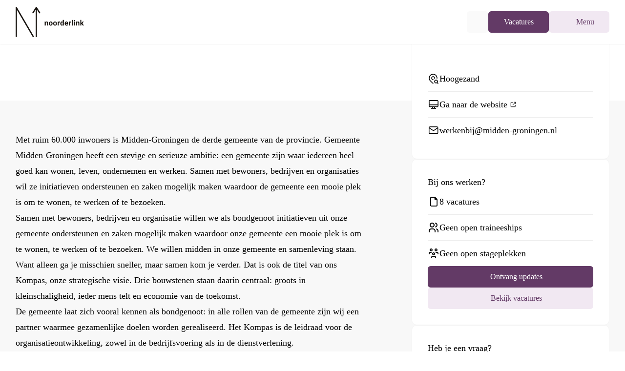

--- FILE ---
content_type: text/html;charset=utf-8
request_url: https://noorderlink.nl/leden/gemeente-midden-groningen
body_size: 92408
content:
<!DOCTYPE html><html  lang="nl"><head><meta charset="utf-8">
<meta name="viewport" content="width=device-width, initial-scale=1">
<style nonce="u8qL15c9eo1kExWCMQFntsSw" id="nuxt-ui-colors">:root {
--color-primary-50: 241 232 242;
--color-primary-100: 228 209 229;
--color-primary-200: 203 167 205;
--color-primary-300: 175 122 179;
--color-primary-400: 142 83 146;
--color-primary-500: 99 58 102;
--color-primary-600: 79 46 81;
--color-primary-700: 60 35 62;
--color-primary-800: 41 24 42;
--color-primary-900: 19 11 20;
--color-primary-950: 9 6 10;
--color-primary-DEFAULT: var(--color-primary-500);

--color-gray-50: 250 250 250;
--color-gray-100: 245 245 245;
--color-gray-200: 229 229 229;
--color-gray-300: 212 212 212;
--color-gray-400: 163 163 163;
--color-gray-500: 115 115 115;
--color-gray-600: 82 82 82;
--color-gray-700: 64 64 64;
--color-gray-800: 38 38 38;
--color-gray-900: 23 23 23;
--color-gray-950: 10 10 10;
}

.dark {
  --color-primary-DEFAULT: var(--color-primary-400);
}
</style>
<style nonce="u8qL15c9eo1kExWCMQFntsSw" id="nuxt-ui-variables">:root {
  --header-height: 4rem;

  --ui-background: 255 255 255;
--ui-foreground: var(--color-gray-700);
}

.dark {
  --ui-background: var(--color-gray-900);
--ui-foreground: var(--color-gray-200);
}</style>
<script nonce="u8qL15c9eo1kExWCMQFntsSw" type="importmap">{"imports":{"#entry":"/_nuxt/sCbusIo8.js"}}</script>
<title>Vacatures bij Gemeente Midden-Groningen | Noorderlink</title>
<style nonce="u8qL15c9eo1kExWCMQFntsSw">@font-face{font-family:Outfit;src:local("Outfit Light"),url(/_fonts/IGUZK2talPE7hxcZwzgZow-a-NzdLc0q8uZ9glONpRU-bO5ak4M7yNpQAv35KiXsy97XkmRgC5Iw1A2bF81vJy4.woff2) format(woff2);font-display:swap;unicode-range:U+0100-02BA,U+02BD-02C5,U+02C7-02CC,U+02CE-02D7,U+02DD-02FF,U+0304,U+0308,U+0329,U+1D00-1DBF,U+1E00-1E9F,U+1EF2-1EFF,U+2020,U+20A0-20AB,U+20AD-20C0,U+2113,U+2C60-2C7F,U+A720-A7FF;font-weight:300;font-style:normal}@font-face{font-family:Outfit;src:local("Outfit Light"),url(/_fonts/2msaTeI3_W3zS_INTHzFI7wzzBxo_ZUDOxC_QFYUI3Q-oaIoteSPRcxgrgy3zikG3fP_0NwSUvUVDPY4E3rBV70.woff2) format(woff2);font-display:swap;unicode-range:U+0000-00FF,U+0131,U+0152-0153,U+02BB-02BC,U+02C6,U+02DA,U+02DC,U+0304,U+0308,U+0329,U+2000-206F,U+20AC,U+2122,U+2191,U+2193,U+2212,U+2215,U+FEFF,U+FFFD;font-weight:300;font-style:normal}@font-face{font-family:Outfit;src:local("Outfit Medium"),url(/_fonts/IGUZK2talPE7hxcZwzgZow-a-NzdLc0q8uZ9glONpRU-bO5ak4M7yNpQAv35KiXsy97XkmRgC5Iw1A2bF81vJy4.woff2) format(woff2);font-display:swap;unicode-range:U+0100-02BA,U+02BD-02C5,U+02C7-02CC,U+02CE-02D7,U+02DD-02FF,U+0304,U+0308,U+0329,U+1D00-1DBF,U+1E00-1E9F,U+1EF2-1EFF,U+2020,U+20A0-20AB,U+20AD-20C0,U+2113,U+2C60-2C7F,U+A720-A7FF;font-weight:500;font-style:normal}@font-face{font-family:Outfit;src:local("Outfit Medium"),url(/_fonts/2msaTeI3_W3zS_INTHzFI7wzzBxo_ZUDOxC_QFYUI3Q-oaIoteSPRcxgrgy3zikG3fP_0NwSUvUVDPY4E3rBV70.woff2) format(woff2);font-display:swap;unicode-range:U+0000-00FF,U+0131,U+0152-0153,U+02BB-02BC,U+02C6,U+02DA,U+02DC,U+0304,U+0308,U+0329,U+2000-206F,U+20AC,U+2122,U+2191,U+2193,U+2212,U+2215,U+FEFF,U+FFFD;font-weight:500;font-style:normal}@font-face{font-family:Outfit;src:local("Outfit Bold"),url(/_fonts/IGUZK2talPE7hxcZwzgZow-a-NzdLc0q8uZ9glONpRU-bO5ak4M7yNpQAv35KiXsy97XkmRgC5Iw1A2bF81vJy4.woff2) format(woff2);font-display:swap;unicode-range:U+0100-02BA,U+02BD-02C5,U+02C7-02CC,U+02CE-02D7,U+02DD-02FF,U+0304,U+0308,U+0329,U+1D00-1DBF,U+1E00-1E9F,U+1EF2-1EFF,U+2020,U+20A0-20AB,U+20AD-20C0,U+2113,U+2C60-2C7F,U+A720-A7FF;font-weight:700;font-style:normal}@font-face{font-family:Outfit;src:local("Outfit Bold"),url(/_fonts/2msaTeI3_W3zS_INTHzFI7wzzBxo_ZUDOxC_QFYUI3Q-oaIoteSPRcxgrgy3zikG3fP_0NwSUvUVDPY4E3rBV70.woff2) format(woff2);font-display:swap;unicode-range:U+0000-00FF,U+0131,U+0152-0153,U+02BB-02BC,U+02C6,U+02DA,U+02DC,U+0304,U+0308,U+0329,U+2000-206F,U+20AC,U+2122,U+2191,U+2193,U+2212,U+2215,U+FEFF,U+FFFD;font-weight:700;font-style:normal}@font-face{font-family:Outfit;src:local("Outfit Medium"),url(/_fonts/1ZTlEDqU4DtwDJiND8f6qaugUpa0RIDvQl-v7iM6l54-qNP3nP_1PfYJ1OM-xKSe8ijbP-1mDWs8MFSFJirQUPA.woff) format(woff);font-display:swap;font-weight:500;font-style:normal}@font-face{font-family:Outfit;src:local("Outfit SemiBold"),url(/_fonts/1ZTlEDqU4DtwDJiND8f6qaugUpa0RIDvQl-v7iM6l54-jBaPf_sBzYcaO0mZxCC13VlH1M0tYZ-TEY7qFWuFqm8.woff) format(woff);font-display:swap;font-weight:600;font-style:normal}@font-face{font-family:"Outfit Fallback: Arial";src:local("Arial");size-adjust:99.8204%;ascent-override:100.18%;descent-override:26.0468%;line-gap-override:0%}@font-face{font-family:Outfit;src:local("Outfit Regular"),local("Outfit"),url(/_fonts/IGUZK2talPE7hxcZwzgZow-a-NzdLc0q8uZ9glONpRU-bO5ak4M7yNpQAv35KiXsy97XkmRgC5Iw1A2bF81vJy4.woff2) format(woff2);font-display:swap;unicode-range:U+0100-02BA,U+02BD-02C5,U+02C7-02CC,U+02CE-02D7,U+02DD-02FF,U+0304,U+0308,U+0329,U+1D00-1DBF,U+1E00-1E9F,U+1EF2-1EFF,U+2020,U+20A0-20AB,U+20AD-20C0,U+2113,U+2C60-2C7F,U+A720-A7FF;font-weight:400;font-style:normal}@font-face{font-family:Outfit;src:local("Outfit Regular"),local("Outfit"),url(/_fonts/2msaTeI3_W3zS_INTHzFI7wzzBxo_ZUDOxC_QFYUI3Q-oaIoteSPRcxgrgy3zikG3fP_0NwSUvUVDPY4E3rBV70.woff2) format(woff2);font-display:swap;unicode-range:U+0000-00FF,U+0131,U+0152-0153,U+02BB-02BC,U+02C6,U+02DA,U+02DC,U+0304,U+0308,U+0329,U+2000-206F,U+20AC,U+2122,U+2191,U+2193,U+2212,U+2215,U+FEFF,U+FFFD;font-weight:400;font-style:normal}@font-face{font-family:Outfit;src:local("Outfit SemiBold"),url(/_fonts/IGUZK2talPE7hxcZwzgZow-a-NzdLc0q8uZ9glONpRU-bO5ak4M7yNpQAv35KiXsy97XkmRgC5Iw1A2bF81vJy4.woff2) format(woff2);font-display:swap;unicode-range:U+0100-02BA,U+02BD-02C5,U+02C7-02CC,U+02CE-02D7,U+02DD-02FF,U+0304,U+0308,U+0329,U+1D00-1DBF,U+1E00-1E9F,U+1EF2-1EFF,U+2020,U+20A0-20AB,U+20AD-20C0,U+2113,U+2C60-2C7F,U+A720-A7FF;font-weight:600;font-style:normal}@font-face{font-family:Outfit;src:local("Outfit SemiBold"),url(/_fonts/2msaTeI3_W3zS_INTHzFI7wzzBxo_ZUDOxC_QFYUI3Q-oaIoteSPRcxgrgy3zikG3fP_0NwSUvUVDPY4E3rBV70.woff2) format(woff2);font-display:swap;unicode-range:U+0000-00FF,U+0131,U+0152-0153,U+02BB-02BC,U+02C6,U+02DA,U+02DC,U+0304,U+0308,U+0329,U+2000-206F,U+20AC,U+2122,U+2191,U+2193,U+2212,U+2215,U+FEFF,U+FFFD;font-weight:600;font-style:normal}@font-face{font-family:Outfit;src:local("Outfit Light"),url(/_fonts/1ZTlEDqU4DtwDJiND8f6qaugUpa0RIDvQl-v7iM6l54-jVwqo_5Nuva5kE4DehgfsPPCRtTAliVxA4M10RzlOYQ.woff) format(woff);font-display:swap;font-weight:300;font-style:normal}@font-face{font-family:Outfit;src:local("Outfit Regular"),local("Outfit"),url(/_fonts/1ZTlEDqU4DtwDJiND8f6qaugUpa0RIDvQl-v7iM6l54-ipWWsvE65gAG7xTKuDdFqB2KgbU4TkyOAeT58a1X5h0.woff) format(woff);font-display:swap;font-weight:400;font-style:normal}@font-face{font-family:Outfit;src:local("Outfit Bold"),url(/_fonts/1ZTlEDqU4DtwDJiND8f6qaugUpa0RIDvQl-v7iM6l54-y2A_Qg770N1OF3QxzEVhDxex1GnlyUNahofake16Ne8.woff) format(woff);font-display:swap;font-weight:700;font-style:normal}*,::backdrop,:after,:before{--tw-border-spacing-x:0;--tw-border-spacing-y:0;--tw-translate-x:0;--tw-translate-y:0;--tw-rotate:0;--tw-skew-x:0;--tw-skew-y:0;--tw-scale-x:1;--tw-scale-y:1;--tw-pan-x: ;--tw-pan-y: ;--tw-pinch-zoom: ;--tw-scroll-snap-strictness:proximity;--tw-gradient-from-position: ;--tw-gradient-via-position: ;--tw-gradient-to-position: ;--tw-ordinal: ;--tw-slashed-zero: ;--tw-numeric-figure: ;--tw-numeric-spacing: ;--tw-numeric-fraction: ;--tw-ring-inset: ;--tw-ring-offset-width:0px;--tw-ring-offset-color:#fff;--tw-ring-color:#3b82f680;--tw-ring-offset-shadow:0 0 #0000;--tw-ring-shadow:0 0 #0000;--tw-shadow:0 0 #0000;--tw-shadow-colored:0 0 #0000;--tw-blur: ;--tw-brightness: ;--tw-contrast: ;--tw-grayscale: ;--tw-hue-rotate: ;--tw-invert: ;--tw-saturate: ;--tw-sepia: ;--tw-drop-shadow: ;--tw-backdrop-blur: ;--tw-backdrop-brightness: ;--tw-backdrop-contrast: ;--tw-backdrop-grayscale: ;--tw-backdrop-hue-rotate: ;--tw-backdrop-invert: ;--tw-backdrop-opacity: ;--tw-backdrop-saturate: ;--tw-backdrop-sepia: ;--tw-contain-size: ;--tw-contain-layout: ;--tw-contain-paint: ;--tw-contain-style: }/*! tailwindcss v3.4.17 | MIT License | https://tailwindcss.com*/*,:after,:before{border-color:rgb(var(--color-gray-200)/1);border-style:solid;border-width:0;box-sizing:border-box}:after,:before{--tw-content:""}:host,html{line-height:1.5;-webkit-text-size-adjust:100%;font-family:Outfit,"Outfit Fallback: Arial";font-feature-settings:normal;font-variation-settings:normal;tab-size:4;-webkit-tap-highlight-color:transparent}body{line-height:inherit;margin:0}hr{border-top-width:1px;color:inherit;height:0}abbr:where([title]){-webkit-text-decoration:underline dotted;text-decoration:underline dotted}h1,h2,h3,h4,h5,h6{font-size:inherit;font-weight:inherit}a{color:inherit;text-decoration:inherit}b,strong{font-weight:bolder}code,kbd,pre,samp{font-family:ui-monospace,SFMono-Regular,Menlo,Monaco,Consolas,Liberation Mono,Courier New,monospace;font-feature-settings:normal;font-size:1em;font-variation-settings:normal}small{font-size:80%}sub,sup{font-size:75%;line-height:0;position:relative;vertical-align:initial}sub{bottom:-.25em}sup{top:-.5em}table{border-collapse:collapse;border-color:inherit;text-indent:0}button,input,optgroup,select,textarea{color:inherit;font-family:inherit;font-feature-settings:inherit;font-size:100%;font-variation-settings:inherit;font-weight:inherit;letter-spacing:inherit;line-height:inherit;margin:0;padding:0}button,select{text-transform:none}button,input:where([type=button]),input:where([type=reset]),input:where([type=submit]){-webkit-appearance:button;background-color:initial;background-image:none}:-moz-focusring{outline:auto}:-moz-ui-invalid{box-shadow:none}progress{vertical-align:initial}::-webkit-inner-spin-button,::-webkit-outer-spin-button{height:auto}[type=search]{-webkit-appearance:textfield;outline-offset:-2px}::-webkit-search-decoration{-webkit-appearance:none}::-webkit-file-upload-button{-webkit-appearance:button;font:inherit}summary{display:list-item}blockquote,dd,dl,figure,h1,h2,h3,h4,h5,h6,hr,p,pre{margin:0}fieldset{margin:0}fieldset,legend{padding:0}menu,ol,ul{list-style:none;margin:0;padding:0}dialog{padding:0}textarea{resize:vertical}input::placeholder,textarea::placeholder{color:rgb(var(--color-gray-400)/1);opacity:1}[role=button],button{cursor:pointer}:disabled{cursor:default}audio,canvas,embed,iframe,img,object,svg,video{display:block;vertical-align:middle}img,video{height:auto;max-width:100%}[hidden]:where(:not([hidden=until-found])){display:none}.container{margin-left:auto;margin-right:auto;padding-left:1.5rem;padding-right:1.5rem;width:100%}@media (min-width:100%){.container{max-width:100%;padding-left:1.5rem;padding-right:1.5rem}}@media (min-width:1280px){.container{max-width:1280px;padding-left:2rem;padding-right:2rem}}@media (min-width:1320px){.container{max-width:1320px;padding-left:3rem;padding-right:3rem}}@media (min-width:1360px){.container{max-width:1360px;padding-left:4rem;padding-right:4rem}}@media (min-width:1440px){.container{max-width:1440px;padding-left:5rem;padding-right:5rem}}@media (min-width:1560px){.container{max-width:1560px;padding-left:6rem;padding-right:6rem}}.form-input,.form-multiselect,.form-select,.form-textarea{appearance:none;background-color:#fff;border-color:rgb(var(--color-gray-500)/var(--tw-border-opacity,1));border-radius:0;border-width:1px;font-size:1rem;line-height:1.5rem;padding:.5rem .75rem;--tw-shadow:0 0 #0000}.form-input:focus,.form-multiselect:focus,.form-select:focus,.form-textarea:focus{outline:2px solid #0000;outline-offset:2px;--tw-ring-inset:var(--tw-empty, );--tw-ring-offset-width:0px;--tw-ring-offset-color:#fff;--tw-ring-color:#2563eb;--tw-ring-offset-shadow:var(--tw-ring-inset) 0 0 0 var(--tw-ring-offset-width) var(--tw-ring-offset-color);--tw-ring-shadow:var(--tw-ring-inset) 0 0 0 calc(1px + var(--tw-ring-offset-width)) var(--tw-ring-color);border-color:#2563eb;box-shadow:var(--tw-ring-offset-shadow),var(--tw-ring-shadow),var(--tw-shadow)}.form-input::placeholder,.form-textarea::placeholder{color:rgb(var(--color-gray-500)/var(--tw-text-opacity,1));opacity:1}.form-input::-webkit-datetime-edit-fields-wrapper{padding:0}.form-input::-webkit-date-and-time-value{min-height:1.5em;text-align:inherit}.form-input::-webkit-datetime-edit{display:inline-flex}.form-input::-webkit-datetime-edit,.form-input::-webkit-datetime-edit-day-field,.form-input::-webkit-datetime-edit-hour-field,.form-input::-webkit-datetime-edit-meridiem-field,.form-input::-webkit-datetime-edit-millisecond-field,.form-input::-webkit-datetime-edit-minute-field,.form-input::-webkit-datetime-edit-month-field,.form-input::-webkit-datetime-edit-second-field,.form-input::-webkit-datetime-edit-year-field{padding-bottom:0;padding-top:0}.form-select{background-image:url("data:image/svg+xml;charset=utf-8,%3Csvg xmlns='http://www.w3.org/2000/svg' fill='none' viewBox='0 0 20 20'%3E%3Cpath stroke='%236b7280' stroke-linecap='round' stroke-linejoin='round' stroke-width='1.5' d='m6 8 4 4 4-4'/%3E%3C/svg%3E");background-position:right .5rem center;background-repeat:no-repeat;background-size:1.5em 1.5em;padding-right:2.5rem;-webkit-print-color-adjust:exact;print-color-adjust:exact}.form-select:where([size]:not([size="1"])){background-image:none;background-position:0 0;background-repeat:unset;background-size:initial;padding-right:.75rem;-webkit-print-color-adjust:unset;print-color-adjust:unset}.form-checkbox,.form-radio{appearance:none;background-color:#fff;background-origin:border-box;border-color:rgb(var(--color-gray-500)/var(--tw-border-opacity,1));border-width:1px;color:#2563eb;display:inline-block;flex-shrink:0;height:1rem;padding:0;-webkit-print-color-adjust:exact;print-color-adjust:exact;-webkit-user-select:none;user-select:none;vertical-align:middle;width:1rem;--tw-shadow:0 0 #0000}.form-checkbox{border-radius:0}.form-radio{border-radius:100%}.form-checkbox:focus,.form-radio:focus{outline:2px solid #0000;outline-offset:2px;--tw-ring-inset:var(--tw-empty, );--tw-ring-offset-width:2px;--tw-ring-offset-color:#fff;--tw-ring-color:#2563eb;--tw-ring-offset-shadow:var(--tw-ring-inset) 0 0 0 var(--tw-ring-offset-width) var(--tw-ring-offset-color);--tw-ring-shadow:var(--tw-ring-inset) 0 0 0 calc(2px + var(--tw-ring-offset-width)) var(--tw-ring-color);box-shadow:var(--tw-ring-offset-shadow),var(--tw-ring-shadow),var(--tw-shadow)}.form-checkbox:checked,.form-radio:checked{background-color:currentColor;background-position:50%;background-repeat:no-repeat;background-size:100% 100%;border-color:#0000}.form-checkbox:checked{background-image:url("data:image/svg+xml;charset=utf-8,%3Csvg xmlns='http://www.w3.org/2000/svg' fill='%23fff' viewBox='0 0 16 16'%3E%3Cpath d='M12.207 4.793a1 1 0 0 1 0 1.414l-5 5a1 1 0 0 1-1.414 0l-2-2a1 1 0 0 1 1.414-1.414L6.5 9.086l4.293-4.293a1 1 0 0 1 1.414 0'/%3E%3C/svg%3E")}@media (forced-colors:active){.form-checkbox:checked{appearance:auto}}.form-radio:checked{background-image:url("data:image/svg+xml;charset=utf-8,%3Csvg xmlns='http://www.w3.org/2000/svg' fill='%23fff' viewBox='0 0 16 16'%3E%3Ccircle cx='8' cy='8' r='3'/%3E%3C/svg%3E")}@media (forced-colors:active){.form-radio:checked{appearance:auto}}.form-checkbox:checked:focus,.form-checkbox:checked:hover,.form-checkbox:indeterminate,.form-radio:checked:focus,.form-radio:checked:hover{background-color:currentColor;border-color:#0000}.form-checkbox:indeterminate{background-image:url("data:image/svg+xml;charset=utf-8,%3Csvg xmlns='http://www.w3.org/2000/svg' fill='none' viewBox='0 0 16 16'%3E%3Cpath stroke='%23fff' stroke-linecap='round' stroke-linejoin='round' stroke-width='2' d='M4 8h8'/%3E%3C/svg%3E");background-position:50%;background-repeat:no-repeat;background-size:100% 100%}@media (forced-colors:active){.form-checkbox:indeterminate{appearance:auto}}.form-checkbox:indeterminate:focus,.form-checkbox:indeterminate:hover{background-color:currentColor;border-color:#0000}.aspect-h-9{--tw-aspect-h:9}.aspect-w-16{padding-bottom:calc(var(--tw-aspect-h)/var(--tw-aspect-w)*100%);position:relative;--tw-aspect-w:16}.aspect-w-16>*{height:100%;inset:0;position:absolute;width:100%}.prose{color:var(--tw-prose-body);max-width:65ch}.prose :where(p):not(:where([class~=not-prose],[class~=not-prose] *)){margin-bottom:1.25em;margin-top:1.25em}.prose :where([class~=lead]):not(:where([class~=not-prose],[class~=not-prose] *)){color:var(--tw-prose-lead);font-size:1.25em;line-height:1.6;margin-bottom:1.2em;margin-top:1.2em}.prose :where(a):not(:where([class~=not-prose],[class~=not-prose] *)){border-bottom:1px solid #0000;color:var(--tw-prose-links);font-weight:500;text-decoration:none}.prose :where(strong):not(:where([class~=not-prose],[class~=not-prose] *)){color:var(--tw-prose-bold);font-weight:600}.prose :where(a strong):not(:where([class~=not-prose],[class~=not-prose] *)){color:inherit}.prose :where(blockquote strong):not(:where([class~=not-prose],[class~=not-prose] *)){color:inherit}.prose :where(thead th strong):not(:where([class~=not-prose],[class~=not-prose] *)){color:inherit}.prose :where(ol):not(:where([class~=not-prose],[class~=not-prose] *)){list-style-type:decimal;margin-bottom:1.25em;margin-top:1.25em;padding-inline-start:1.625em}.prose :where(ol[type=A]):not(:where([class~=not-prose],[class~=not-prose] *)){list-style-type:upper-alpha}.prose :where(ol[type=a]):not(:where([class~=not-prose],[class~=not-prose] *)){list-style-type:lower-alpha}.prose :where(ol[type=A s]):not(:where([class~=not-prose],[class~=not-prose] *)){list-style-type:upper-alpha}.prose :where(ol[type=a s]):not(:where([class~=not-prose],[class~=not-prose] *)){list-style-type:lower-alpha}.prose :where(ol[type=I]):not(:where([class~=not-prose],[class~=not-prose] *)){list-style-type:upper-roman}.prose :where(ol[type=i]):not(:where([class~=not-prose],[class~=not-prose] *)){list-style-type:lower-roman}.prose :where(ol[type=I s]):not(:where([class~=not-prose],[class~=not-prose] *)){list-style-type:upper-roman}.prose :where(ol[type=i s]):not(:where([class~=not-prose],[class~=not-prose] *)){list-style-type:lower-roman}.prose :where(ol[type="1"]):not(:where([class~=not-prose],[class~=not-prose] *)){list-style-type:decimal}.prose :where(ul):not(:where([class~=not-prose],[class~=not-prose] *)){list-style-type:disc;margin-bottom:1.25em;margin-top:1.25em;padding-inline-start:1.625em}.prose :where(ol>li):not(:where([class~=not-prose],[class~=not-prose] *))::marker{color:var(--tw-prose-counters);font-weight:400}.prose :where(ul>li):not(:where([class~=not-prose],[class~=not-prose] *))::marker{color:var(--tw-prose-bullets)}.prose :where(dt):not(:where([class~=not-prose],[class~=not-prose] *)){color:var(--tw-prose-headings);font-weight:600;margin-top:1.25em}.prose :where(hr):not(:where([class~=not-prose],[class~=not-prose] *)){border-color:var(--tw-prose-hr);border-top-width:1px;margin-bottom:3em;margin-top:3em}.prose :where(blockquote):not(:where([class~=not-prose],[class~=not-prose] *)){border-inline-start-color:var(--tw-prose-quote-borders);border-inline-start-width:.25rem;color:var(--tw-prose-quotes);font-style:italic;font-weight:500;margin-bottom:1.6em;margin-top:1.6em;padding-inline-start:1em;quotes:"“""”""‘""’"}.prose :where(h1):not(:where([class~=not-prose],[class~=not-prose] *)){color:var(--tw-prose-headings);font-size:2.25em;font-weight:800;line-height:1.1111111;margin-bottom:.8888889em;margin-top:0}.prose :where(h1 strong):not(:where([class~=not-prose],[class~=not-prose] *)){color:inherit;font-weight:900}.prose :where(h2):not(:where([class~=not-prose],[class~=not-prose] *)){color:var(--tw-prose-headings);font-size:1.5em;font-weight:700;line-height:1.3333333;margin-bottom:1em;margin-top:2em}.prose :where(h2 strong):not(:where([class~=not-prose],[class~=not-prose] *)){color:inherit;font-weight:800}.prose :where(h3):not(:where([class~=not-prose],[class~=not-prose] *)){color:var(--tw-prose-headings);font-size:1.25em;font-weight:600;line-height:1.6;margin-bottom:.6em;margin-top:1.6em}.prose :where(h3 strong):not(:where([class~=not-prose],[class~=not-prose] *)){color:inherit;font-weight:700}.prose :where(h4):not(:where([class~=not-prose],[class~=not-prose] *)){color:var(--tw-prose-headings);font-weight:600;line-height:1.5;margin-bottom:.5em;margin-top:1.5em}.prose :where(h4 strong):not(:where([class~=not-prose],[class~=not-prose] *)){color:inherit;font-weight:700}.prose :where(img):not(:where([class~=not-prose],[class~=not-prose] *)){margin-bottom:2em;margin-top:2em}.prose :where(picture):not(:where([class~=not-prose],[class~=not-prose] *)){display:block;margin-bottom:2em;margin-top:2em}.prose :where(video):not(:where([class~=not-prose],[class~=not-prose] *)){margin-bottom:2em;margin-top:2em}.prose :where(kbd):not(:where([class~=not-prose],[class~=not-prose] *)){border-radius:.3125rem;box-shadow:0 0 0 1px rgb(var(--tw-prose-kbd-shadows)/10%),0 3px rgb(var(--tw-prose-kbd-shadows)/10%);color:var(--tw-prose-kbd);font-family:inherit;font-size:.875em;font-weight:500;padding-inline-end:.375em;padding-bottom:.1875em;padding-top:.1875em;padding-inline-start:.375em}.prose :where(code):not(:where([class~=not-prose],[class~=not-prose] *)){background-color:var(--tw-prose-pre-bg);border:1px solid var(--tw-prose-pre-border);border-radius:.375rem;color:var(--tw-prose-code);display:inline-block;font-size:.875em;font-weight:600;padding:0 .375rem}.prose :where(a code):not(:where([class~=not-prose],[class~=not-prose] *)){border:1px dashed var(--tw-prose-pre-border);color:var(--tw-prose-code)}.prose :where(h1 code):not(:where([class~=not-prose],[class~=not-prose] *)){color:inherit}.prose :where(h2 code):not(:where([class~=not-prose],[class~=not-prose] *)){color:inherit;font-size:.875em}.prose :where(h3 code):not(:where([class~=not-prose],[class~=not-prose] *)){color:inherit;font-size:.9em}.prose :where(h4 code):not(:where([class~=not-prose],[class~=not-prose] *)){color:inherit}.prose :where(blockquote code):not(:where([class~=not-prose],[class~=not-prose] *)){color:inherit}.prose :where(thead th code):not(:where([class~=not-prose],[class~=not-prose] *)){color:inherit}.prose :where(pre):not(:where([class~=not-prose],[class~=not-prose] *)){background-color:var(--tw-prose-pre-bg)!important;border:1px solid var(--tw-prose-pre-border);border-radius:.375rem;color:var(--tw-prose-pre-code)!important;font-size:.875em;font-weight:400;line-height:1.7142857;margin-bottom:1.7142857em;margin-top:1.7142857em;overflow-x:auto;padding-inline-end:1.1428571em;padding-bottom:.8571429em;padding-top:.8571429em;padding-inline-start:1.1428571em;white-space:pre-wrap;word-break:break-word}.prose :where(pre code):not(:where([class~=not-prose],[class~=not-prose] *)){background-color:initial;border-radius:0;border-width:0;color:inherit;font-family:inherit;font-size:inherit;font-weight:inherit;line-height:inherit;padding:0}.prose :where(pre code):not(:where([class~=not-prose],[class~=not-prose] *)):before{content:none}.prose :where(pre code):not(:where([class~=not-prose],[class~=not-prose] *)):after{content:none}.prose :where(table):not(:where([class~=not-prose],[class~=not-prose] *)){display:block;font-size:.875em;line-height:1.7142857;margin-bottom:2em;margin-top:2em;overflow-x:auto;table-layout:auto;width:100%}.prose :where(thead):not(:where([class~=not-prose],[class~=not-prose] *)){border-bottom-color:var(--tw-prose-th-borders);border-bottom-width:1px}.prose :where(thead th):not(:where([class~=not-prose],[class~=not-prose] *)){color:var(--tw-prose-headings);font-weight:600;padding-inline-end:.5714286em;padding-bottom:.5714286em;padding-inline-start:.5714286em;vertical-align:bottom}.prose :where(tbody tr):not(:where([class~=not-prose],[class~=not-prose] *)){border-bottom-color:var(--tw-prose-td-borders);border-bottom-width:1px}.prose :where(tbody tr:last-child):not(:where([class~=not-prose],[class~=not-prose] *)){border-bottom-width:0}.prose :where(tbody td):not(:where([class~=not-prose],[class~=not-prose] *)){vertical-align:initial}.prose :where(tfoot):not(:where([class~=not-prose],[class~=not-prose] *)){border-top-color:var(--tw-prose-th-borders);border-top-width:1px}.prose :where(tfoot td):not(:where([class~=not-prose],[class~=not-prose] *)){vertical-align:top}.prose :where(th,td):not(:where([class~=not-prose],[class~=not-prose] *)){text-align:start}.prose :where(figure>*):not(:where([class~=not-prose],[class~=not-prose] *)){margin-bottom:0;margin-top:0}.prose :where(figcaption):not(:where([class~=not-prose],[class~=not-prose] *)){color:var(--tw-prose-captions);font-size:.875em;line-height:1.4285714;margin-top:.8571429em}.prose{--tw-prose-body:#374151;--tw-prose-headings:#111827;--tw-prose-lead:#4b5563;--tw-prose-links:#111827;--tw-prose-bold:#111827;--tw-prose-counters:#6b7280;--tw-prose-bullets:#d1d5db;--tw-prose-hr:#e5e7eb;--tw-prose-quotes:#111827;--tw-prose-quote-borders:#e5e7eb;--tw-prose-captions:#6b7280;--tw-prose-kbd:#111827;--tw-prose-kbd-shadows:17 24 39;--tw-prose-code:#111827;--tw-prose-pre-code:#e5e7eb;--tw-prose-pre-bg:#1f2937;--tw-prose-th-borders:#d1d5db;--tw-prose-td-borders:#e5e7eb;--tw-prose-invert-body:#d1d5db;--tw-prose-invert-headings:#fff;--tw-prose-invert-lead:#9ca3af;--tw-prose-invert-links:#fff;--tw-prose-invert-bold:#fff;--tw-prose-invert-counters:#9ca3af;--tw-prose-invert-bullets:#4b5563;--tw-prose-invert-hr:#374151;--tw-prose-invert-quotes:#f3f4f6;--tw-prose-invert-quote-borders:#374151;--tw-prose-invert-captions:#9ca3af;--tw-prose-invert-kbd:#fff;--tw-prose-invert-kbd-shadows:255 255 255;--tw-prose-invert-code:#fff;--tw-prose-invert-pre-code:#d1d5db;--tw-prose-invert-pre-bg:#00000080;--tw-prose-invert-th-borders:#4b5563;--tw-prose-invert-td-borders:#374151;font-size:1rem;line-height:1.75}.prose :where(picture>img):not(:where([class~=not-prose],[class~=not-prose] *)){margin-bottom:0;margin-top:0}.prose :where(li):not(:where([class~=not-prose],[class~=not-prose] *)){margin-bottom:.5em;margin-top:.5em}.prose :where(ol>li):not(:where([class~=not-prose],[class~=not-prose] *)){padding-inline-start:.375em}.prose :where(ul>li):not(:where([class~=not-prose],[class~=not-prose] *)){padding-inline-start:.375em}.prose :where(.prose>ul>li p):not(:where([class~=not-prose],[class~=not-prose] *)){margin-bottom:.75em;margin-top:.75em}.prose :where(.prose>ul>li>p:first-child):not(:where([class~=not-prose],[class~=not-prose] *)){margin-top:1.25em}.prose :where(.prose>ul>li>p:last-child):not(:where([class~=not-prose],[class~=not-prose] *)){margin-bottom:1.25em}.prose :where(.prose>ol>li>p:first-child):not(:where([class~=not-prose],[class~=not-prose] *)){margin-top:1.25em}.prose :where(.prose>ol>li>p:last-child):not(:where([class~=not-prose],[class~=not-prose] *)){margin-bottom:1.25em}.prose :where(ul ul,ul ol,ol ul,ol ol):not(:where([class~=not-prose],[class~=not-prose] *)){margin-bottom:.75em;margin-top:.75em}.prose :where(dl):not(:where([class~=not-prose],[class~=not-prose] *)){margin-bottom:1.25em;margin-top:1.25em}.prose :where(dd):not(:where([class~=not-prose],[class~=not-prose] *)){margin-top:.5em;padding-inline-start:1.625em}.prose :where(hr+*):not(:where([class~=not-prose],[class~=not-prose] *)){margin-top:0}.prose :where(h2+*):not(:where([class~=not-prose],[class~=not-prose] *)){margin-top:0}.prose :where(h3+*):not(:where([class~=not-prose],[class~=not-prose] *)){margin-top:0}.prose :where(h4+*):not(:where([class~=not-prose],[class~=not-prose] *)){margin-top:0}.prose :where(thead th:first-child):not(:where([class~=not-prose],[class~=not-prose] *)){padding-inline-start:0}.prose :where(thead th:last-child):not(:where([class~=not-prose],[class~=not-prose] *)){padding-inline-end:0}.prose :where(tbody td,tfoot td):not(:where([class~=not-prose],[class~=not-prose] *)){padding-inline-end:.5714286em;padding-bottom:.5714286em;padding-top:.5714286em;padding-inline-start:.5714286em}.prose :where(tbody td:first-child,tfoot td:first-child):not(:where([class~=not-prose],[class~=not-prose] *)){padding-inline-start:0}.prose :where(tbody td:last-child,tfoot td:last-child):not(:where([class~=not-prose],[class~=not-prose] *)){padding-inline-end:0}.prose :where(figure):not(:where([class~=not-prose],[class~=not-prose] *)){margin-bottom:2em;margin-top:2em}.prose :where(.prose>:first-child):not(:where([class~=not-prose],[class~=not-prose] *)){margin-top:0}.prose :where(.prose>:last-child):not(:where([class~=not-prose],[class~=not-prose] *)){margin-bottom:0}.prose :where(h1,h2,h3,h4):not(:where([class~=not-prose],[class~=not-prose] *)){font-weight:700;scroll-margin-top:var(--scroll-mt)}.prose :where(h1 a,h2 a,h3 a,h4 a):not(:where([class~=not-prose],[class~=not-prose] *)){border-bottom:none!important;color:inherit;font-weight:inherit}.prose :where(a:hover):not(:where([class~=not-prose],[class~=not-prose] *)){border-color:var(--tw-prose-links)}.prose :where(a:has(>code)):not(:where([class~=not-prose],[class~=not-prose] *)){border-color:#0000!important}.prose :where(a:hover code):not(:where([class~=not-prose],[class~=not-prose] *)){border-color:var(--tw-prose-links);color:var(--tw-prose-links)}.prose :where(input[type=checkbox]):not(:where([class~=not-prose],[class~=not-prose] *)){border-color:rgb(var(--color-gray-300));border-radius:.25rem;color:rgb(var(--color-primary-500));height:1rem;margin-bottom:0!important;margin-top:-3.5px!important;width:1rem}.prose :where(input[type=checkbox]):not(:where([class~=not-prose],[class~=not-prose] *)):focus{--tw-ring-offset-width:0}.prose :where(input[type=checkbox]:checked):not(:where([class~=not-prose],[class~=not-prose] *)){border-color:rgb(var(--color-primary-500))}.prose :where(input[type=checkbox]:disabled):not(:where([class~=not-prose],[class~=not-prose] *)){cursor:not-allowed;opacity:.5}.prose :where(ul.contains-task-list):not(:where([class~=not-prose],[class~=not-prose] *)){margin-left:-1.625em}.prose :where(ul ul):not(:where([class~=not-prose],[class~=not-prose] *)){padding-left:1.5rem}.prose :where(ul ol):not(:where([class~=not-prose],[class~=not-prose] *)){padding-left:1.5rem}.prose :where(ul>li.task-list-item):not(:where([class~=not-prose],[class~=not-prose] *)){padding-left:0!important}.prose :where(ul>li.task-list-item input):not(:where([class~=not-prose],[class~=not-prose] *)){margin-right:7px}.prose :where(ul>li.task-list-item>ul.contains-task-list):not(:where([class~=not-prose],[class~=not-prose] *)){margin-left:0}.prose :where(ul>li.task-list-item a):not(:where([class~=not-prose],[class~=not-prose] *)){margin-bottom:0}.prose :where(ul>li.task-list-item):not(:where([class~=not-prose],[class~=not-prose] *))::marker{content:none}.prose :where(ul>li>p):not(:where([class~=not-prose],[class~=not-prose] *)){margin:0}.prose :where(ul>li>span.issue-badge,p>span.issue-badge):not(:where([class~=not-prose],[class~=not-prose] *)){margin:0!important;vertical-align:text-top}.prose :where(ul>li>button):not(:where([class~=not-prose],[class~=not-prose] *)){vertical-align:initial!important}.prose :where(table code):not(:where([class~=not-prose],[class~=not-prose] *)){display:inline-flex}.prose-sm{font-size:.875rem;line-height:1.7142857}.prose-sm :where(p):not(:where([class~=not-prose],[class~=not-prose] *)){margin-bottom:1.1428571em;margin-top:1.1428571em}.prose-sm :where([class~=lead]):not(:where([class~=not-prose],[class~=not-prose] *)){font-size:1.2857143em;line-height:1.5555556;margin-bottom:.8888889em;margin-top:.8888889em}.prose-sm :where(blockquote):not(:where([class~=not-prose],[class~=not-prose] *)){margin-bottom:1.3333333em;margin-top:1.3333333em;padding-inline-start:1.1111111em}.prose-sm :where(h1):not(:where([class~=not-prose],[class~=not-prose] *)){font-size:2.1428571em;line-height:1.2;margin-bottom:.8em;margin-top:0}.prose-sm :where(h2):not(:where([class~=not-prose],[class~=not-prose] *)){font-size:1.4285714em;line-height:1.4;margin-bottom:.8em;margin-top:1.6em}.prose-sm :where(h3):not(:where([class~=not-prose],[class~=not-prose] *)){font-size:1.2857143em;line-height:1.5555556;margin-bottom:.4444444em;margin-top:1.5555556em}.prose-sm :where(h4):not(:where([class~=not-prose],[class~=not-prose] *)){line-height:1.4285714;margin-bottom:.5714286em;margin-top:1.4285714em}.prose-sm :where(img):not(:where([class~=not-prose],[class~=not-prose] *)){margin-bottom:1.7142857em;margin-top:1.7142857em}.prose-sm :where(picture):not(:where([class~=not-prose],[class~=not-prose] *)){margin-bottom:1.7142857em;margin-top:1.7142857em}.prose-sm :where(picture>img):not(:where([class~=not-prose],[class~=not-prose] *)){margin-bottom:0;margin-top:0}.prose-sm :where(video):not(:where([class~=not-prose],[class~=not-prose] *)){margin-bottom:1.7142857em;margin-top:1.7142857em}.prose-sm :where(kbd):not(:where([class~=not-prose],[class~=not-prose] *)){border-radius:.3125rem;font-size:.8571429em;padding-inline-end:.3571429em;padding-bottom:.1428571em;padding-top:.1428571em;padding-inline-start:.3571429em}.prose-sm :where(code):not(:where([class~=not-prose],[class~=not-prose] *)){font-size:.8571429em}.prose-sm :where(h2 code):not(:where([class~=not-prose],[class~=not-prose] *)){font-size:.9em}.prose-sm :where(h3 code):not(:where([class~=not-prose],[class~=not-prose] *)){font-size:.8888889em}.prose-sm :where(pre):not(:where([class~=not-prose],[class~=not-prose] *)){border-radius:.25rem;font-size:.8571429em;line-height:1.6666667;margin-bottom:1.6666667em;margin-top:1.6666667em;padding-inline-end:1em;padding-bottom:.6666667em;padding-top:.6666667em;padding-inline-start:1em}.prose-sm :where(ol):not(:where([class~=not-prose],[class~=not-prose] *)){margin-bottom:1.1428571em;margin-top:1.1428571em;padding-inline-start:1.5714286em}.prose-sm :where(ul):not(:where([class~=not-prose],[class~=not-prose] *)){margin-bottom:1.1428571em;margin-top:1.1428571em;padding-inline-start:1.5714286em}.prose-sm :where(li):not(:where([class~=not-prose],[class~=not-prose] *)){margin-bottom:.2857143em;margin-top:.2857143em}.prose-sm :where(ol>li):not(:where([class~=not-prose],[class~=not-prose] *)){padding-inline-start:.4285714em}.prose-sm :where(ul>li):not(:where([class~=not-prose],[class~=not-prose] *)){padding-inline-start:.4285714em}.prose-sm :where(.prose-sm>ul>li p):not(:where([class~=not-prose],[class~=not-prose] *)){margin-bottom:.5714286em;margin-top:.5714286em}.prose-sm :where(.prose-sm>ul>li>p:first-child):not(:where([class~=not-prose],[class~=not-prose] *)){margin-top:1.1428571em}.prose-sm :where(.prose-sm>ul>li>p:last-child):not(:where([class~=not-prose],[class~=not-prose] *)){margin-bottom:1.1428571em}.prose-sm :where(.prose-sm>ol>li>p:first-child):not(:where([class~=not-prose],[class~=not-prose] *)){margin-top:1.1428571em}.prose-sm :where(.prose-sm>ol>li>p:last-child):not(:where([class~=not-prose],[class~=not-prose] *)){margin-bottom:1.1428571em}.prose-sm :where(ul ul,ul ol,ol ul,ol ol):not(:where([class~=not-prose],[class~=not-prose] *)){margin-bottom:.5714286em;margin-top:.5714286em}.prose-sm :where(dl):not(:where([class~=not-prose],[class~=not-prose] *)){margin-bottom:1.1428571em;margin-top:1.1428571em}.prose-sm :where(dt):not(:where([class~=not-prose],[class~=not-prose] *)){margin-top:1.1428571em}.prose-sm :where(dd):not(:where([class~=not-prose],[class~=not-prose] *)){margin-top:.2857143em;padding-inline-start:1.5714286em}.prose-sm :where(hr):not(:where([class~=not-prose],[class~=not-prose] *)){margin-bottom:2.8571429em;margin-top:2.8571429em}.prose-sm :where(hr+*):not(:where([class~=not-prose],[class~=not-prose] *)){margin-top:0}.prose-sm :where(h2+*):not(:where([class~=not-prose],[class~=not-prose] *)){margin-top:0}.prose-sm :where(h3+*):not(:where([class~=not-prose],[class~=not-prose] *)){margin-top:0}.prose-sm :where(h4+*):not(:where([class~=not-prose],[class~=not-prose] *)){margin-top:0}.prose-sm :where(table):not(:where([class~=not-prose],[class~=not-prose] *)){font-size:.8571429em;line-height:1.5}.prose-sm :where(thead th):not(:where([class~=not-prose],[class~=not-prose] *)){padding-inline-end:1em;padding-bottom:.6666667em;padding-inline-start:1em}.prose-sm :where(thead th:first-child):not(:where([class~=not-prose],[class~=not-prose] *)){padding-inline-start:0}.prose-sm :where(thead th:last-child):not(:where([class~=not-prose],[class~=not-prose] *)){padding-inline-end:0}.prose-sm :where(tbody td,tfoot td):not(:where([class~=not-prose],[class~=not-prose] *)){padding-inline-end:1em;padding-bottom:.6666667em;padding-top:.6666667em;padding-inline-start:1em}.prose-sm :where(tbody td:first-child,tfoot td:first-child):not(:where([class~=not-prose],[class~=not-prose] *)){padding-inline-start:0}.prose-sm :where(tbody td:last-child,tfoot td:last-child):not(:where([class~=not-prose],[class~=not-prose] *)){padding-inline-end:0}.prose-sm :where(figure):not(:where([class~=not-prose],[class~=not-prose] *)){margin-bottom:1.7142857em;margin-top:1.7142857em}.prose-sm :where(figure>*):not(:where([class~=not-prose],[class~=not-prose] *)){margin-bottom:0;margin-top:0}.prose-sm :where(figcaption):not(:where([class~=not-prose],[class~=not-prose] *)){font-size:.8571429em;line-height:1.3333333;margin-top:.6666667em}.prose-sm :where(.prose-sm>:first-child):not(:where([class~=not-prose],[class~=not-prose] *)){margin-top:0}.prose-sm :where(.prose-sm>:last-child):not(:where([class~=not-prose],[class~=not-prose] *)){margin-bottom:0}.prose-base{font-size:1rem;line-height:1.75}.prose-base :where(p):not(:where([class~=not-prose],[class~=not-prose] *)){margin-bottom:1.25em;margin-top:1.25em}.prose-base :where([class~=lead]):not(:where([class~=not-prose],[class~=not-prose] *)){font-size:1.25em;line-height:1.6;margin-bottom:1.2em;margin-top:1.2em}.prose-base :where(blockquote):not(:where([class~=not-prose],[class~=not-prose] *)){margin-bottom:1.6em;margin-top:1.6em;padding-inline-start:1em}.prose-base :where(h1):not(:where([class~=not-prose],[class~=not-prose] *)){font-size:2.25em;line-height:1.1111111;margin-bottom:.8888889em;margin-top:0}.prose-base :where(h2):not(:where([class~=not-prose],[class~=not-prose] *)){font-size:1.5em;line-height:1.3333333;margin-bottom:1em;margin-top:2em}.prose-base :where(h3):not(:where([class~=not-prose],[class~=not-prose] *)){font-size:1.25em;line-height:1.6;margin-bottom:.6em;margin-top:1.6em}.prose-base :where(h4):not(:where([class~=not-prose],[class~=not-prose] *)){line-height:1.5;margin-bottom:.5em;margin-top:1.5em}.prose-base :where(img):not(:where([class~=not-prose],[class~=not-prose] *)){margin-bottom:2em;margin-top:2em}.prose-base :where(picture):not(:where([class~=not-prose],[class~=not-prose] *)){margin-bottom:2em;margin-top:2em}.prose-base :where(picture>img):not(:where([class~=not-prose],[class~=not-prose] *)){margin-bottom:0;margin-top:0}.prose-base :where(video):not(:where([class~=not-prose],[class~=not-prose] *)){margin-bottom:2em;margin-top:2em}.prose-base :where(kbd):not(:where([class~=not-prose],[class~=not-prose] *)){border-radius:.3125rem;font-size:.875em;padding-inline-end:.375em;padding-bottom:.1875em;padding-top:.1875em;padding-inline-start:.375em}.prose-base :where(code):not(:where([class~=not-prose],[class~=not-prose] *)){font-size:.875em}.prose-base :where(h2 code):not(:where([class~=not-prose],[class~=not-prose] *)){font-size:.875em}.prose-base :where(h3 code):not(:where([class~=not-prose],[class~=not-prose] *)){font-size:.9em}.prose-base :where(pre):not(:where([class~=not-prose],[class~=not-prose] *)){border-radius:.375rem;font-size:.875em;line-height:1.7142857;margin-bottom:1.7142857em;margin-top:1.7142857em;padding-inline-end:1.1428571em;padding-bottom:.8571429em;padding-top:.8571429em;padding-inline-start:1.1428571em}.prose-base :where(ol):not(:where([class~=not-prose],[class~=not-prose] *)){margin-bottom:1.25em;margin-top:1.25em;padding-inline-start:1.625em}.prose-base :where(ul):not(:where([class~=not-prose],[class~=not-prose] *)){margin-bottom:1.25em;margin-top:1.25em;padding-inline-start:1.625em}.prose-base :where(li):not(:where([class~=not-prose],[class~=not-prose] *)){margin-bottom:.5em;margin-top:.5em}.prose-base :where(ol>li):not(:where([class~=not-prose],[class~=not-prose] *)){padding-inline-start:.375em}.prose-base :where(ul>li):not(:where([class~=not-prose],[class~=not-prose] *)){padding-inline-start:.375em}.prose-base :where(.prose-base>ul>li p):not(:where([class~=not-prose],[class~=not-prose] *)){margin-bottom:.75em;margin-top:.75em}.prose-base :where(.prose-base>ul>li>p:first-child):not(:where([class~=not-prose],[class~=not-prose] *)){margin-top:1.25em}.prose-base :where(.prose-base>ul>li>p:last-child):not(:where([class~=not-prose],[class~=not-prose] *)){margin-bottom:1.25em}.prose-base :where(.prose-base>ol>li>p:first-child):not(:where([class~=not-prose],[class~=not-prose] *)){margin-top:1.25em}.prose-base :where(.prose-base>ol>li>p:last-child):not(:where([class~=not-prose],[class~=not-prose] *)){margin-bottom:1.25em}.prose-base :where(ul ul,ul ol,ol ul,ol ol):not(:where([class~=not-prose],[class~=not-prose] *)){margin-bottom:.75em;margin-top:.75em}.prose-base :where(dl):not(:where([class~=not-prose],[class~=not-prose] *)){margin-bottom:1.25em;margin-top:1.25em}.prose-base :where(dt):not(:where([class~=not-prose],[class~=not-prose] *)){margin-top:1.25em}.prose-base :where(dd):not(:where([class~=not-prose],[class~=not-prose] *)){margin-top:.5em;padding-inline-start:1.625em}.prose-base :where(hr):not(:where([class~=not-prose],[class~=not-prose] *)){margin-bottom:3em;margin-top:3em}.prose-base :where(hr+*):not(:where([class~=not-prose],[class~=not-prose] *)){margin-top:0}.prose-base :where(h2+*):not(:where([class~=not-prose],[class~=not-prose] *)){margin-top:0}.prose-base :where(h3+*):not(:where([class~=not-prose],[class~=not-prose] *)){margin-top:0}.prose-base :where(h4+*):not(:where([class~=not-prose],[class~=not-prose] *)){margin-top:0}.prose-base :where(table):not(:where([class~=not-prose],[class~=not-prose] *)){font-size:.875em;line-height:1.7142857}.prose-base :where(thead th):not(:where([class~=not-prose],[class~=not-prose] *)){padding-inline-end:.5714286em;padding-bottom:.5714286em;padding-inline-start:.5714286em}.prose-base :where(thead th:first-child):not(:where([class~=not-prose],[class~=not-prose] *)){padding-inline-start:0}.prose-base :where(thead th:last-child):not(:where([class~=not-prose],[class~=not-prose] *)){padding-inline-end:0}.prose-base :where(tbody td,tfoot td):not(:where([class~=not-prose],[class~=not-prose] *)){padding-inline-end:.5714286em;padding-bottom:.5714286em;padding-top:.5714286em;padding-inline-start:.5714286em}.prose-base :where(tbody td:first-child,tfoot td:first-child):not(:where([class~=not-prose],[class~=not-prose] *)){padding-inline-start:0}.prose-base :where(tbody td:last-child,tfoot td:last-child):not(:where([class~=not-prose],[class~=not-prose] *)){padding-inline-end:0}.prose-base :where(figure):not(:where([class~=not-prose],[class~=not-prose] *)){margin-bottom:2em;margin-top:2em}.prose-base :where(figure>*):not(:where([class~=not-prose],[class~=not-prose] *)){margin-bottom:0;margin-top:0}.prose-base :where(figcaption):not(:where([class~=not-prose],[class~=not-prose] *)){font-size:.875em;line-height:1.4285714;margin-top:.8571429em}.prose-base :where(.prose-base>:first-child):not(:where([class~=not-prose],[class~=not-prose] *)){margin-top:0}.prose-base :where(.prose-base>:last-child):not(:where([class~=not-prose],[class~=not-prose] *)){margin-bottom:0}.prose-neutral{--tw-prose-body:#404040;--tw-prose-headings:#171717;--tw-prose-lead:#525252;--tw-prose-links:#171717;--tw-prose-bold:#171717;--tw-prose-counters:#737373;--tw-prose-bullets:#d4d4d4;--tw-prose-hr:#e5e5e5;--tw-prose-quotes:#171717;--tw-prose-quote-borders:#e5e5e5;--tw-prose-captions:#737373;--tw-prose-kbd:#171717;--tw-prose-kbd-shadows:23 23 23;--tw-prose-code:#171717;--tw-prose-pre-code:#e5e5e5;--tw-prose-pre-bg:#262626;--tw-prose-th-borders:#d4d4d4;--tw-prose-td-borders:#e5e5e5;--tw-prose-invert-body:#d4d4d4;--tw-prose-invert-headings:#fff;--tw-prose-invert-lead:#a3a3a3;--tw-prose-invert-links:#fff;--tw-prose-invert-bold:#fff;--tw-prose-invert-counters:#a3a3a3;--tw-prose-invert-bullets:#525252;--tw-prose-invert-hr:#404040;--tw-prose-invert-quotes:#f5f5f5;--tw-prose-invert-quote-borders:#404040;--tw-prose-invert-captions:#a3a3a3;--tw-prose-invert-kbd:#fff;--tw-prose-invert-kbd-shadows:255 255 255;--tw-prose-invert-code:#fff;--tw-prose-invert-pre-code:#d4d4d4;--tw-prose-invert-pre-bg:#00000080;--tw-prose-invert-th-borders:#525252;--tw-prose-invert-td-borders:#404040}.prose-primary{--tw-prose-body:rgb(var(--color-gray-700));--tw-prose-headings:rgb(var(--color-gray-900));--tw-prose-lead:rgb(var(--color-gray-600));--tw-prose-links:rgb(var(--color-primary-500));--tw-prose-bold:rgb(var(--color-gray-900));--tw-prose-counters:rgb(var(--color-gray-500));--tw-prose-bullets:rgb(var(--color-gray-300));--tw-prose-hr:rgb(var(--color-gray-200));--tw-prose-quotes:rgb(var(--color-gray-900));--tw-prose-quote-borders:rgb(var(--color-gray-200));--tw-prose-captions:rgb(var(--color-gray-500));--tw-prose-code:rgb(var(--color-gray-900));--tw-prose-pre-code:rgb(var(--color-gray-900));--tw-prose-pre-bg:rgb(var(--color-gray-50));--tw-prose-pre-border:rgb(var(--color-gray-200));--tw-prose-th-borders:rgb(var(--color-gray-300));--tw-prose-td-borders:rgb(var(--color-gray-200));--tw-prose-invert-body:rgb(var(--color-gray-200));--tw-prose-invert-headings:#fff;--tw-prose-invert-lead:rgb(var(--color-gray-400));--tw-prose-invert-links:rgb(var(--color-primary-400));--tw-prose-invert-bold:#fff;--tw-prose-invert-counters:rgb(var(--color-gray-400));--tw-prose-invert-bullets:rgb(var(--color-gray-600));--tw-prose-invert-hr:rgb(var(--color-gray-800));--tw-prose-invert-quotes:rgb(var(--color-gray-100));--tw-prose-invert-quote-borders:rgb(var(--color-gray-700));--tw-prose-invert-captions:rgb(var(--color-gray-400));--tw-prose-invert-code:#fff;--tw-prose-invert-pre-code:#fff;--tw-prose-invert-pre-bg:rgb(var(--color-gray-800));--tw-prose-invert-pre-border:rgb(var(--color-gray-700));--tw-prose-invert-th-borders:rgb(var(--color-gray-700));--tw-prose-invert-td-borders:rgb(var(--color-gray-800))}.sr-only{height:1px;margin:-1px;overflow:hidden;padding:0;position:absolute;width:1px;clip:rect(0,0,0,0);border-width:0;white-space:nowrap}.pointer-events-none{pointer-events:none}.pointer-events-auto{pointer-events:auto}.visible{visibility:visible}.invisible{visibility:hidden}.static{position:static}.fixed{position:fixed}.absolute{position:absolute}.relative{position:relative}.sticky{position:sticky}.inset-0{inset:0}.inset-x-0{left:0;right:0}.inset-y-0{bottom:0;top:0}.-bottom-1{bottom:-.25rem}.-bottom-\[0\.5px\]{bottom:-.5px}.-bottom-px{bottom:-1px}.-left-1{left:-.25rem}.-left-6{left:-1.5rem}.-right-1{right:-.25rem}.-right-3\.5{right:-.875rem}.-right-\[5px\]{right:-5px}.-right-px{right:-1px}.-top-1{top:-.25rem}.-top-12{top:-3rem}.-top-8{top:-2rem}.-top-\[5px\]{top:-5px}.bottom-0{bottom:0}.bottom-24{bottom:6rem}.bottom-4{bottom:1rem}.bottom-40{bottom:10rem}.bottom-full{bottom:100%}.end-0{inset-inline-end:0}.end-4{inset-inline-end:1rem}.left-0{left:0}.left-1\/2{left:50%}.left-3{left:.75rem}.left-5{left:1.25rem}.left-\[-9999px\]{left:-9999px}.left-\[4px\]{left:4px}.left-\[90\%\]{left:90%}.right-0{right:0}.start-0{inset-inline-start:0}.start-4{inset-inline-start:1rem}.top-0{top:0}.top-0\.5{top:.125rem}.top-1{top:.25rem}.top-1\/2{top:50%}.top-32{top:8rem}.top-4{top:1rem}.top-\[20\%\]{top:20%}.top-\[4\.5rem\]{top:4.5rem}.top-\[4px\]{top:4px}.top-\[68px\]{top:68px}.top-auto{top:auto}.isolate{isolation:isolate}.z-0{z-index:0}.z-10{z-index:10}.z-20{z-index:20}.z-30{z-index:30}.z-40{z-index:40}.z-50{z-index:50}.z-\[15\]{z-index:15}.z-\[1\]{z-index:1}.z-\[55\]{z-index:55}.order-1{order:1}.order-2{order:2}.order-first{order:-9999}.order-last{order:9999}.col-span-full{grid-column:1/-1}.col-start-1{grid-column-start:1}.row-start-1{grid-row-start:1}.\!m-0{margin:0!important}.-m-1\.5{margin:-.375rem}.-mx-1{margin-left:-.25rem;margin-right:-.25rem}.-mx-4{margin-left:-1rem;margin-right:-1rem}.-my-1{margin-bottom:-.25rem;margin-top:-.25rem}.-my-1\.5{margin-bottom:-.375rem;margin-top:-.375rem}.mx-1{margin-left:.25rem;margin-right:.25rem}.mx-2{margin-left:.5rem;margin-right:.5rem}.mx-2\.5{margin-left:.625rem;margin-right:.625rem}.mx-3{margin-left:.75rem;margin-right:.75rem}.mx-\[9\.5px\]{margin-left:9.5px;margin-right:9.5px}.mx-auto{margin-left:auto;margin-right:auto}.my-1{margin-bottom:.25rem;margin-top:.25rem}.my-16{margin-bottom:4rem;margin-top:4rem}.my-2{margin-bottom:.5rem;margin-top:.5rem}.my-4{margin-bottom:1rem;margin-top:1rem}.my-6{margin-bottom:1.5rem;margin-top:1.5rem}.my-8{margin-bottom:2rem;margin-top:2rem}.my-auto{margin-bottom:auto;margin-top:auto}.\!ml-0{margin-left:0!important}.-mb-px{margin-bottom:-1px}.-me-1\.5{margin-inline-end:-.375rem}.-ml-px{margin-left:-1px}.-mt-1{margin-top:-.25rem}.-mt-12{margin-top:-3rem}.-mt-16{margin-top:-4rem}.-mt-20{margin-top:-5rem}.-mt-24{margin-top:-6rem}.-mt-5{margin-top:-1.25rem}.-mt-6{margin-top:-1.5rem}.-mt-60{margin-top:-15rem}.-mt-8{margin-top:-2rem}.mb-1{margin-bottom:.25rem}.mb-1\.5{margin-bottom:.375rem}.mb-10{margin-bottom:2.5rem}.mb-12{margin-bottom:3rem}.mb-2{margin-bottom:.5rem}.mb-3{margin-bottom:.75rem}.mb-4{margin-bottom:1rem}.mb-6{margin-bottom:1.5rem}.mb-8{margin-bottom:2rem}.me-2{margin-inline-end:.5rem}.ml-1{margin-left:.25rem}.ml-14{margin-left:3.5rem}.ml-2\.5{margin-left:.625rem}.ml-6{margin-left:1.5rem}.ml-auto{margin-left:auto}.mr-1{margin-right:.25rem}.mr-1\.5{margin-right:.375rem}.mr-2{margin-right:.5rem}.mr-6{margin-right:1.5rem}.ms-3{margin-inline-start:.75rem}.ms-auto{margin-inline-start:auto}.mt-0{margin-top:0}.mt-0\.5{margin-top:.125rem}.mt-1{margin-top:.25rem}.mt-10{margin-top:2.5rem}.mt-12{margin-top:3rem}.mt-16{margin-top:4rem}.mt-2{margin-top:.5rem}.mt-3{margin-top:.75rem}.mt-4{margin-top:1rem}.mt-6{margin-top:1.5rem}.mt-8{margin-top:2rem}.mt-auto{margin-top:auto}.line-clamp-1{-webkit-line-clamp:1}.line-clamp-1,.line-clamp-2{display:-webkit-box;overflow:hidden;-webkit-box-orient:vertical}.line-clamp-2{-webkit-line-clamp:2}.\!block{display:block!important}.block{display:block}.inline-block{display:inline-block}.inline{display:inline}.flex{display:flex}.inline-flex{display:inline-flex}.table{display:table}.grid{display:grid}.inline-grid{display:inline-grid}.contents{display:contents}.\!hidden{display:none!important}.hidden{display:none}.aspect-\[16\/9\]{aspect-ratio:16/9}.aspect-\[2000\/1414\]{aspect-ratio:2000/1414}.aspect-\[21\/9\]{aspect-ratio:21/9}.aspect-\[3\/1\]{aspect-ratio:3/1}.aspect-\[3\/2\]{aspect-ratio:3/2}.aspect-\[4\/5\]{aspect-ratio:4/5}.aspect-square{aspect-ratio:1/1}.aspect-video{aspect-ratio:16/9}.\!h-16{height:4rem!important}.h-0\.5{height:.125rem}.h-1{height:.25rem}.h-1\.5{height:.375rem}.h-10{height:2.5rem}.h-12{height:3rem}.h-14{height:3.5rem}.h-16{height:4rem}.h-2{height:.5rem}.h-2\.5{height:.625rem}.h-20{height:5rem}.h-28{height:7rem}.h-3{height:.75rem}.h-3\.5{height:.875rem}.h-4{height:1rem}.h-5{height:1.25rem}.h-6{height:1.5rem}.h-7{height:1.75rem}.h-8{height:2rem}.h-9{height:2.25rem}.h-\[--header-height\]{height:var(--header-height)}.h-\[18px\]{height:18px}.h-\[1px\]{height:1px}.h-\[20\%\]{height:20%}.h-\[4px\]{height:4px}.h-\[5px\]{height:5px}.h-\[72px\]{height:72px}.h-\[9px\]{height:9px}.h-\[calc\(100\%\+1rem\)\]{height:calc(100% + 1rem)}.h-auto{height:auto}.h-dvh{height:100dvh}.h-full{height:100%}.h-px{height:1px}.h-screen{height:100vh}.max-h-20{max-height:5rem}.max-h-60{max-height:15rem}.max-h-96{max-height:24rem}.max-h-\[50\%\]{max-height:50%}.max-h-\[50vh\]{max-height:50vh}.max-h-\[80vh\]{max-height:80vh}.max-h-screen{max-height:100vh}.\!min-h-\[auto\]{min-height:auto!important}.min-h-0{min-height:0}.min-h-\[--header-height\]{min-height:var(--header-height)}.min-h-\[49px\]{min-height:49px}.min-h-\[72px\]{min-height:72px}.min-h-\[calc\(100vh-var\(--header-height\)\)\]{min-height:calc(100vh - var(--header-height))}.min-h-full{min-height:100%}.w-0{width:0}.w-0\.5{width:.125rem}.w-1{width:.25rem}.w-1\/2{width:50%}.w-10{width:2.5rem}.w-11{width:2.75rem}.w-12{width:3rem}.w-14{width:3.5rem}.w-16{width:4rem}.w-2{width:.5rem}.w-2\.5{width:.625rem}.w-20{width:5rem}.w-28{width:7rem}.w-3{width:.75rem}.w-32{width:8rem}.w-4{width:1rem}.w-48{width:12rem}.w-5{width:1.25rem}.w-6{width:1.5rem}.w-7{width:1.75rem}.w-8{width:2rem}.w-9{width:2.25rem}.w-\[120\%\]{width:120%}.w-\[15\%\]{width:15%}.w-\[18px\]{width:18px}.w-\[20\%\]{width:20%}.w-\[3\.25rem\]{width:3.25rem}.w-\[3\.75rem\]{width:3.75rem}.w-\[30\%\]{width:30%}.w-\[40\%\]{width:40%}.w-\[400px\]{width:400px}.w-\[60\%\]{width:60%}.w-\[80\%\]{width:80%}.w-\[95\%\]{width:95%}.w-\[9px\]{width:9px}.w-\[calc\(100\%\+0\.5rem\)\]{width:calc(100% + .5rem)}.w-auto{width:auto}.w-fit{width:fit-content}.w-full{width:100%}.w-px{width:1px}.w-screen{width:100vw}.\!min-w-\[auto\]{min-width:auto!important}.min-w-0{min-width:0}.min-w-24{min-width:6rem}.min-w-\[0\.375rem\]{min-width:.375rem}.min-w-\[0\.5rem\]{min-width:.5rem}.min-w-\[0\.625rem\]{min-width:.625rem}.min-w-\[0\.75rem\]{min-width:.75rem}.min-w-\[0\.875rem\]{min-width:.875rem}.min-w-\[1\.25rem\]{min-width:1.25rem}.min-w-\[16px\]{min-width:16px}.min-w-\[1rem\]{min-width:1rem}.min-w-\[20px\]{min-width:20px}.min-w-\[24px\]{min-width:24px}.min-w-\[4px\]{min-width:4px}.min-w-\[5px\]{min-width:5px}.min-w-fit{min-width:fit-content}.min-w-full{min-width:100%}.max-w-3xl{max-width:48rem}.max-w-7xl{max-width:80rem}.max-w-\[16rem\]{max-width:16rem}.max-w-\[40\%\]{max-width:40%}.max-w-full{max-width:100%}.max-w-md{max-width:28rem}.max-w-none{max-width:none}.max-w-screen-2xl{max-width:1536px}.max-w-sm{max-width:24rem}.max-w-xs{max-width:20rem}.flex-1{flex:1 1 0%}.flex-none{flex:none}.flex-shrink{flex-shrink:1}.flex-shrink-0{flex-shrink:0}.flex-grow{flex-grow:1}.\!grow{flex-grow:1!important}.grow{flex-grow:1}.table-fixed{table-layout:fixed}.\!translate-y-0{--tw-translate-y:0px!important;transform:translate(var(--tw-translate-x),var(--tw-translate-y)) rotate(var(--tw-rotate)) skew(var(--tw-skew-x)) skewY(var(--tw-skew-y)) scaleX(var(--tw-scale-x)) scaleY(var(--tw-scale-y))!important}.-translate-x-1\/2{--tw-translate-x:-50%}.-translate-x-1\/2,.-translate-x-full{transform:translate(var(--tw-translate-x),var(--tw-translate-y)) rotate(var(--tw-rotate)) skew(var(--tw-skew-x)) skewY(var(--tw-skew-y)) scaleX(var(--tw-scale-x)) scaleY(var(--tw-scale-y))}.-translate-x-full{--tw-translate-x:-100%}.-translate-y-1\/2{--tw-translate-y:-50%}.-translate-y-1\/2,.-translate-y-full{transform:translate(var(--tw-translate-x),var(--tw-translate-y)) rotate(var(--tw-rotate)) skew(var(--tw-skew-x)) skewY(var(--tw-skew-y)) scaleX(var(--tw-scale-x)) scaleY(var(--tw-scale-y))}.-translate-y-full{--tw-translate-y:-100%}.translate-x-0{--tw-translate-x:0px}.translate-x-0,.translate-x-1\/2{transform:translate(var(--tw-translate-x),var(--tw-translate-y)) rotate(var(--tw-rotate)) skew(var(--tw-skew-x)) skewY(var(--tw-skew-y)) scaleX(var(--tw-scale-x)) scaleY(var(--tw-scale-y))}.translate-x-1\/2{--tw-translate-x:50%}.translate-x-2{--tw-translate-x:.5rem}.translate-x-2,.translate-x-2\.5{transform:translate(var(--tw-translate-x),var(--tw-translate-y)) rotate(var(--tw-rotate)) skew(var(--tw-skew-x)) skewY(var(--tw-skew-y)) scaleX(var(--tw-scale-x)) scaleY(var(--tw-scale-y))}.translate-x-2\.5{--tw-translate-x:.625rem}.translate-x-3{--tw-translate-x:.75rem}.translate-x-3,.translate-x-4{transform:translate(var(--tw-translate-x),var(--tw-translate-y)) rotate(var(--tw-rotate)) skew(var(--tw-skew-x)) skewY(var(--tw-skew-y)) scaleX(var(--tw-scale-x)) scaleY(var(--tw-scale-y))}.translate-x-4{--tw-translate-x:1rem}.translate-x-5{--tw-translate-x:1.25rem}.translate-x-5,.translate-x-6{transform:translate(var(--tw-translate-x),var(--tw-translate-y)) rotate(var(--tw-rotate)) skew(var(--tw-skew-x)) skewY(var(--tw-skew-y)) scaleX(var(--tw-scale-x)) scaleY(var(--tw-scale-y))}.translate-x-6{--tw-translate-x:1.5rem}.translate-x-7{--tw-translate-x:1.75rem}.translate-x-7,.translate-x-full{transform:translate(var(--tw-translate-x),var(--tw-translate-y)) rotate(var(--tw-rotate)) skew(var(--tw-skew-x)) skewY(var(--tw-skew-y)) scaleX(var(--tw-scale-x)) scaleY(var(--tw-scale-y))}.translate-x-full{--tw-translate-x:100%}.translate-y-0{--tw-translate-y:0px}.translate-y-0,.translate-y-1{transform:translate(var(--tw-translate-x),var(--tw-translate-y)) rotate(var(--tw-rotate)) skew(var(--tw-skew-x)) skewY(var(--tw-skew-y)) scaleX(var(--tw-scale-x)) scaleY(var(--tw-scale-y))}.translate-y-1{--tw-translate-y:.25rem}.translate-y-1\/2{--tw-translate-y:50%}.translate-y-1\/2,.translate-y-2{transform:translate(var(--tw-translate-x),var(--tw-translate-y)) rotate(var(--tw-rotate)) skew(var(--tw-skew-x)) skewY(var(--tw-skew-y)) scaleX(var(--tw-scale-x)) scaleY(var(--tw-scale-y))}.translate-y-2{--tw-translate-y:.5rem}.translate-y-4{--tw-translate-y:1rem}.translate-y-4,.translate-y-full{transform:translate(var(--tw-translate-x),var(--tw-translate-y)) rotate(var(--tw-rotate)) skew(var(--tw-skew-x)) skewY(var(--tw-skew-y)) scaleX(var(--tw-scale-x)) scaleY(var(--tw-scale-y))}.translate-y-full{--tw-translate-y:100%}.-rotate-180{--tw-rotate:-180deg}.-rotate-180,.-rotate-90{transform:translate(var(--tw-translate-x),var(--tw-translate-y)) rotate(var(--tw-rotate)) skew(var(--tw-skew-x)) skewY(var(--tw-skew-y)) scaleX(var(--tw-scale-x)) scaleY(var(--tw-scale-y))}.-rotate-90{--tw-rotate:-90deg}.rotate-0{--tw-rotate:0deg}.rotate-0,.rotate-180{transform:translate(var(--tw-translate-x),var(--tw-translate-y)) rotate(var(--tw-rotate)) skew(var(--tw-skew-x)) skewY(var(--tw-skew-y)) scaleX(var(--tw-scale-x)) scaleY(var(--tw-scale-y))}.rotate-180{--tw-rotate:180deg}.scale-100{--tw-scale-x:1;--tw-scale-y:1}.scale-100,.scale-105{transform:translate(var(--tw-translate-x),var(--tw-translate-y)) rotate(var(--tw-rotate)) skew(var(--tw-skew-x)) skewY(var(--tw-skew-y)) scaleX(var(--tw-scale-x)) scaleY(var(--tw-scale-y))}.scale-105{--tw-scale-x:1.05;--tw-scale-y:1.05}.scale-110{--tw-scale-x:1.1;--tw-scale-y:1.1}.scale-110,.scale-95{transform:translate(var(--tw-translate-x),var(--tw-translate-y)) rotate(var(--tw-rotate)) skew(var(--tw-skew-x)) skewY(var(--tw-skew-y)) scaleX(var(--tw-scale-x)) scaleY(var(--tw-scale-y))}.scale-95{--tw-scale-x:.95;--tw-scale-y:.95}.transform{transform:translate(var(--tw-translate-x),var(--tw-translate-y)) rotate(var(--tw-rotate)) skew(var(--tw-skew-x)) skewY(var(--tw-skew-y)) scaleX(var(--tw-scale-x)) scaleY(var(--tw-scale-y))}@keyframes bounce{0%,to{animation-timing-function:cubic-bezier(.8,0,1,1);transform:translateY(-25%)}50%{animation-timing-function:cubic-bezier(0,0,.2,1);transform:none}}.animate-bounce{animation:bounce 1s infinite}@keyframes pulse{50%{opacity:.5}}.animate-pulse{animation:pulse 2s cubic-bezier(.4,0,.6,1) infinite}@keyframes spin{to{transform:rotate(1turn)}}.animate-spin{animation:spin 1s linear infinite}.cursor-auto{cursor:auto}.cursor-col-resize{cursor:col-resize}.cursor-default{cursor:default}.cursor-not-allowed{cursor:not-allowed}.cursor-pointer{cursor:pointer}.cursor-row-resize{cursor:row-resize}.select-none{-webkit-user-select:none;user-select:none}.resize-none{resize:none}.resize{resize:both}.snap-x{scroll-snap-type:x var(--tw-scroll-snap-strictness)}.snap-mandatory{--tw-scroll-snap-strictness:mandatory}.snap-center{scroll-snap-align:center}.scroll-py-1{scroll-padding-bottom:.25rem;scroll-padding-top:.25rem}.scroll-py-10{scroll-padding-bottom:2.5rem;scroll-padding-top:2.5rem}.scroll-py-2{scroll-padding-bottom:.5rem;scroll-padding-top:.5rem}.list-inside{list-style-position:inside}.list-disc{list-style-type:disc}.list-none{list-style-type:none}.appearance-none{appearance:none}.columns-1{column-count:1}.columns-3{column-count:3}.break-inside-avoid{break-inside:avoid}.auto-cols-fr{grid-auto-columns:minmax(0,1fr)}.grid-flow-col{grid-auto-flow:column}.grid-cols-1{grid-template-columns:repeat(1,minmax(0,1fr))}.grid-cols-2{grid-template-columns:repeat(2,minmax(0,1fr))}.grid-cols-3{grid-template-columns:repeat(3,minmax(0,1fr))}.grid-cols-4{grid-template-columns:repeat(4,minmax(0,1fr))}.\!flex-row{flex-direction:row!important}.flex-row{flex-direction:row}.flex-row-reverse{flex-direction:row-reverse}.flex-col{flex-direction:column}.flex-col-reverse{flex-direction:column-reverse}.flex-wrap{flex-wrap:wrap}.flex-nowrap{flex-wrap:nowrap}.content-center{align-content:center}.items-start{align-items:flex-start}.items-end{align-items:flex-end}.items-center{align-items:center}.items-baseline{align-items:baseline}.items-stretch{align-items:stretch}.justify-start{justify-content:flex-start}.justify-end{justify-content:flex-end}.justify-center{justify-content:center}.justify-between{justify-content:space-between}.gap-0\.5{gap:.125rem}.gap-1{gap:.25rem}.gap-1\.5{gap:.375rem}.gap-10{gap:2.5rem}.gap-12{gap:3rem}.gap-16{gap:4rem}.gap-2{gap:.5rem}.gap-2\.5{gap:.625rem}.gap-3{gap:.75rem}.gap-4{gap:1rem}.gap-5{gap:1.25rem}.gap-6{gap:1.5rem}.gap-7{gap:1.75rem}.gap-8{gap:2rem}.gap-x-0{column-gap:0}.gap-x-1{column-gap:.25rem}.gap-x-1\.5{column-gap:.375rem}.gap-x-2{column-gap:.5rem}.gap-x-2\.5{column-gap:.625rem}.gap-x-3{column-gap:.75rem}.gap-x-4{column-gap:1rem}.gap-x-5{column-gap:1.25rem}.gap-x-6{column-gap:1.5rem}.gap-x-8{column-gap:2rem}.gap-y-1\.5{row-gap:.375rem}.gap-y-10{row-gap:2.5rem}.gap-y-16{row-gap:4rem}.gap-y-2{row-gap:.5rem}.gap-y-3{row-gap:.75rem}.gap-y-4{row-gap:1rem}.gap-y-6{row-gap:1.5rem}.-space-x-px>:not([hidden])~:not([hidden]){--tw-space-x-reverse:0;margin-left:calc(-1px*(1 - var(--tw-space-x-reverse)));margin-right:calc(-1px*var(--tw-space-x-reverse))}.-space-y-px>:not([hidden])~:not([hidden]){--tw-space-y-reverse:0;margin-bottom:calc(-1px*var(--tw-space-y-reverse));margin-top:calc(-1px*(1 - var(--tw-space-y-reverse)))}.space-y-1>:not([hidden])~:not([hidden]){--tw-space-y-reverse:0;margin-bottom:calc(.25rem*var(--tw-space-y-reverse));margin-top:calc(.25rem*(1 - var(--tw-space-y-reverse)))}.space-y-1\.5>:not([hidden])~:not([hidden]){--tw-space-y-reverse:0;margin-bottom:calc(.375rem*var(--tw-space-y-reverse));margin-top:calc(.375rem*(1 - var(--tw-space-y-reverse)))}.space-y-16>:not([hidden])~:not([hidden]){--tw-space-y-reverse:0;margin-bottom:calc(4rem*var(--tw-space-y-reverse));margin-top:calc(4rem*(1 - var(--tw-space-y-reverse)))}.space-y-2>:not([hidden])~:not([hidden]){--tw-space-y-reverse:0;margin-bottom:calc(.5rem*var(--tw-space-y-reverse));margin-top:calc(.5rem*(1 - var(--tw-space-y-reverse)))}.space-y-2\.5>:not([hidden])~:not([hidden]){--tw-space-y-reverse:0;margin-bottom:calc(.625rem*var(--tw-space-y-reverse));margin-top:calc(.625rem*(1 - var(--tw-space-y-reverse)))}.space-y-3>:not([hidden])~:not([hidden]){--tw-space-y-reverse:0;margin-bottom:calc(.75rem*var(--tw-space-y-reverse));margin-top:calc(.75rem*(1 - var(--tw-space-y-reverse)))}.space-y-4>:not([hidden])~:not([hidden]){--tw-space-y-reverse:0;margin-bottom:calc(1rem*var(--tw-space-y-reverse));margin-top:calc(1rem*(1 - var(--tw-space-y-reverse)))}.space-y-6>:not([hidden])~:not([hidden]){--tw-space-y-reverse:0;margin-bottom:calc(1.5rem*var(--tw-space-y-reverse));margin-top:calc(1.5rem*(1 - var(--tw-space-y-reverse)))}.space-y-8>:not([hidden])~:not([hidden]){--tw-space-y-reverse:0;margin-bottom:calc(2rem*var(--tw-space-y-reverse));margin-top:calc(2rem*(1 - var(--tw-space-y-reverse)))}.divide-y>:not([hidden])~:not([hidden]){--tw-divide-y-reverse:0;border-bottom-width:calc(1px*var(--tw-divide-y-reverse));border-top-width:calc(1px*(1 - var(--tw-divide-y-reverse)))}.divide-gray-100>:not([hidden])~:not([hidden]){--tw-divide-opacity:1;border-color:rgb(var(--color-gray-100)/var(--tw-divide-opacity,1))}.divide-gray-200>:not([hidden])~:not([hidden]){--tw-divide-opacity:1;border-color:rgb(var(--color-gray-200)/var(--tw-divide-opacity,1))}.divide-gray-300>:not([hidden])~:not([hidden]){--tw-divide-opacity:1;border-color:rgb(var(--color-gray-300)/var(--tw-divide-opacity,1))}.self-center{align-self:center}.self-stretch{align-self:stretch}.overflow-auto{overflow:auto}.overflow-hidden{overflow:hidden}.\!overflow-visible{overflow:visible!important}.overflow-visible{overflow:visible}.overflow-x-auto{overflow-x:auto}.overflow-y-auto{overflow-y:auto}.overflow-y-hidden{overflow-y:hidden}.scroll-smooth{scroll-behavior:smooth}.truncate{overflow:hidden;text-overflow:ellipsis}.truncate,.whitespace-nowrap{white-space:nowrap}.text-wrap{text-wrap:wrap}.break-words{overflow-wrap:break-word}.break-all{word-break:break-all}.rounded{border-radius:.25rem}.rounded-2xl{border-radius:1rem}.rounded-3xl{border-radius:1.5rem}.rounded-\[10px\]{border-radius:10px}.rounded-\[5px\]{border-radius:5px}.rounded-full{border-radius:9999px}.rounded-lg{border-radius:.5rem}.rounded-md{border-radius:.375rem}.rounded-none{border-radius:0}.rounded-sm{border-radius:.125rem}.rounded-xl{border-radius:.75rem}.rounded-b{border-bottom-left-radius:.25rem;border-bottom-right-radius:.25rem}.rounded-b-2xl{border-bottom-left-radius:1rem;border-bottom-right-radius:1rem}.rounded-b-3xl{border-bottom-left-radius:1.5rem;border-bottom-right-radius:1.5rem}.rounded-b-\[20px\]{border-bottom-left-radius:20px;border-bottom-right-radius:20px}.rounded-b-full{border-bottom-left-radius:9999px;border-bottom-right-radius:9999px}.rounded-b-lg{border-bottom-left-radius:.5rem;border-bottom-right-radius:.5rem}.rounded-b-md{border-bottom-left-radius:.375rem;border-bottom-right-radius:.375rem}.rounded-b-none{border-bottom-left-radius:0;border-bottom-right-radius:0}.rounded-b-sm{border-bottom-left-radius:.125rem;border-bottom-right-radius:.125rem}.rounded-b-xl{border-bottom-left-radius:.75rem;border-bottom-right-radius:.75rem}.rounded-e{border-end-end-radius:.25rem;border-start-end-radius:.25rem}.rounded-e-2xl{border-end-end-radius:1rem;border-start-end-radius:1rem}.rounded-e-3xl{border-end-end-radius:1.5rem;border-start-end-radius:1.5rem}.rounded-e-full{border-end-end-radius:9999px;border-start-end-radius:9999px}.rounded-e-lg{border-end-end-radius:.5rem;border-start-end-radius:.5rem}.rounded-e-md{border-end-end-radius:.375rem;border-start-end-radius:.375rem}.rounded-e-none{border-end-end-radius:0;border-start-end-radius:0}.rounded-e-sm{border-end-end-radius:.125rem;border-start-end-radius:.125rem}.rounded-e-xl{border-end-end-radius:.75rem;border-start-end-radius:.75rem}.rounded-l-lg{border-bottom-left-radius:.5rem;border-top-left-radius:.5rem}.rounded-r-lg{border-bottom-right-radius:.5rem;border-top-right-radius:.5rem}.rounded-s{border-end-start-radius:.25rem;border-start-start-radius:.25rem}.rounded-s-2xl{border-end-start-radius:1rem;border-start-start-radius:1rem}.rounded-s-3xl{border-end-start-radius:1.5rem;border-start-start-radius:1.5rem}.rounded-s-full{border-end-start-radius:9999px;border-start-start-radius:9999px}.rounded-s-lg{border-end-start-radius:.5rem;border-start-start-radius:.5rem}.rounded-s-md{border-end-start-radius:.375rem;border-start-start-radius:.375rem}.rounded-s-none{border-end-start-radius:0;border-start-start-radius:0}.rounded-s-sm{border-end-start-radius:.125rem;border-start-start-radius:.125rem}.rounded-s-xl{border-end-start-radius:.75rem;border-start-start-radius:.75rem}.rounded-t{border-top-left-radius:.25rem;border-top-right-radius:.25rem}.rounded-t-2xl{border-top-left-radius:1rem;border-top-right-radius:1rem}.rounded-t-3xl{border-top-left-radius:1.5rem;border-top-right-radius:1.5rem}.rounded-t-full{border-top-left-radius:9999px;border-top-right-radius:9999px}.rounded-t-lg{border-top-left-radius:.5rem;border-top-right-radius:.5rem}.rounded-t-md{border-top-left-radius:.375rem;border-top-right-radius:.375rem}.rounded-t-none{border-top-left-radius:0;border-top-right-radius:0}.rounded-t-sm{border-top-left-radius:.125rem;border-top-right-radius:.125rem}.rounded-t-xl{border-top-left-radius:.75rem;border-top-right-radius:.75rem}.rounded-bl-lg{border-bottom-left-radius:.5rem}.rounded-tr-lg{border-top-right-radius:.5rem}.\!border-2{border-width:2px!important}.border{border-width:1px}.border-0{border-width:0}.border-2{border-width:2px}.\!border-t-0{border-top-width:0!important}.border-b{border-bottom-width:1px}.border-l{border-left-width:1px}.border-r{border-right-width:1px}.border-s{border-inline-start-width:1px}.border-s-\[2px\]{border-inline-start-width:2px}.border-s-\[3px\]{border-inline-start-width:3px}.border-s-\[4px\]{border-inline-start-width:4px}.border-s-\[5px\]{border-inline-start-width:5px}.border-s-\[6px\]{border-inline-start-width:6px}.border-t{border-top-width:1px}.border-t-\[2px\]{border-top-width:2px}.border-t-\[3px\]{border-top-width:3px}.border-t-\[4px\]{border-top-width:4px}.border-t-\[5px\]{border-top-width:5px}.border-t-\[6px\]{border-top-width:6px}.border-solid{border-style:solid}.border-dashed{border-style:dashed}.border-dotted{border-style:dotted}.border-none{border-style:none}.\!border-noorderlink-blue{border-color:var(--noorderlink-brand)!important}.border-current{border-color:currentColor}.border-gray-100{--tw-border-opacity:1;border-color:rgb(var(--color-gray-100)/var(--tw-border-opacity,1))}.border-gray-200{--tw-border-opacity:1;border-color:rgb(var(--color-gray-200)/var(--tw-border-opacity,1))}.border-gray-300{--tw-border-opacity:1;border-color:rgb(var(--color-gray-300)/var(--tw-border-opacity,1))}.border-noorderlink-blue{border-color:var(--noorderlink-brand)}.border-noorderlink-gray{--tw-border-opacity:1;border-color:rgb(248 248 248/var(--tw-border-opacity,1))}.border-noorderlink-gray-200{--tw-border-opacity:1;border-color:rgb(242 242 242/var(--tw-border-opacity,1))}.border-noorderlink-gray-300{--tw-border-opacity:1;border-color:rgb(229 229 229/var(--tw-border-opacity,1))}.border-noorderlink-line{--tw-border-opacity:1;border-color:rgb(237 237 237/var(--tw-border-opacity,1))}.border-primary-300{--tw-border-opacity:1;border-color:rgb(var(--color-primary-300)/var(--tw-border-opacity,1))}.border-primary-500{--tw-border-opacity:1;border-color:rgb(var(--color-primary-500)/var(--tw-border-opacity,1))}.border-primary-600{--tw-border-opacity:1;border-color:rgb(var(--color-primary-600)/var(--tw-border-opacity,1))}.border-transparent{border-color:#0000}.border-opacity-20{--tw-border-opacity:.2}.\!bg-noorderlink-blue-light{background-color:var(--noorderlink-brand-light)!important}.\!bg-white{--tw-bg-opacity:1!important;background-color:rgb(255 255 255/var(--tw-bg-opacity,1))!important}.bg-amber-400{--tw-bg-opacity:1;background-color:rgb(251 191 36/var(--tw-bg-opacity,1))}.bg-amber-500{--tw-bg-opacity:1;background-color:rgb(245 158 11/var(--tw-bg-opacity,1))}.bg-background{--tw-bg-opacity:1;background-color:rgb(var(--ui-background)/var(--tw-bg-opacity,1))}.bg-background\/75{background-color:rgb(var(--ui-background)/.75)}.bg-black{--tw-bg-opacity:1;background-color:rgb(0 0 0/var(--tw-bg-opacity,1))}.bg-blue-400{--tw-bg-opacity:1;background-color:rgb(96 165 250/var(--tw-bg-opacity,1))}.bg-blue-500{--tw-bg-opacity:1;background-color:rgb(59 130 246/var(--tw-bg-opacity,1))}.bg-brand-100{--tw-bg-opacity:1;background-color:rgb(228 209 229/var(--tw-bg-opacity,1))}.bg-brand-400{--tw-bg-opacity:1;background-color:rgb(142 83 146/var(--tw-bg-opacity,1))}.bg-brand-50{--tw-bg-opacity:1;background-color:rgb(241 232 242/var(--tw-bg-opacity,1))}.bg-brand-500{--tw-bg-opacity:1;background-color:rgb(99 58 102/var(--tw-bg-opacity,1))}.bg-brand-600{--tw-bg-opacity:1;background-color:rgb(79 46 81/var(--tw-bg-opacity,1))}.bg-brand-900{--tw-bg-opacity:1;background-color:rgb(19 11 20/var(--tw-bg-opacity,1))}.bg-brand-950{--tw-bg-opacity:1;background-color:rgb(9 6 10/var(--tw-bg-opacity,1))}.bg-current{background-color:currentColor}.bg-cyan-400{--tw-bg-opacity:1;background-color:rgb(34 211 238/var(--tw-bg-opacity,1))}.bg-cyan-500{--tw-bg-opacity:1;background-color:rgb(6 182 212/var(--tw-bg-opacity,1))}.bg-emerald-400{--tw-bg-opacity:1;background-color:rgb(52 211 153/var(--tw-bg-opacity,1))}.bg-emerald-500{--tw-bg-opacity:1;background-color:rgb(16 185 129/var(--tw-bg-opacity,1))}.bg-fuchsia-400{--tw-bg-opacity:1;background-color:rgb(232 121 249/var(--tw-bg-opacity,1))}.bg-fuchsia-500{--tw-bg-opacity:1;background-color:rgb(217 70 239/var(--tw-bg-opacity,1))}.bg-gray-100{--tw-bg-opacity:1;background-color:rgb(var(--color-gray-100)/var(--tw-bg-opacity,1))}.bg-gray-100\/50{background-color:rgb(var(--color-gray-100)/.5)}.bg-gray-200{--tw-bg-opacity:1;background-color:rgb(var(--color-gray-200)/var(--tw-bg-opacity,1))}.bg-gray-200\/75{background-color:rgb(var(--color-gray-200)/.75)}.bg-gray-400{--tw-bg-opacity:1;background-color:rgb(var(--color-gray-400)/var(--tw-bg-opacity,1))}.bg-gray-50{--tw-bg-opacity:1;background-color:rgb(var(--color-gray-50)/var(--tw-bg-opacity,1))}.bg-gray-500{--tw-bg-opacity:1;background-color:rgb(var(--color-gray-500)/var(--tw-bg-opacity,1))}.bg-gray-900{--tw-bg-opacity:1;background-color:rgb(var(--color-gray-900)/var(--tw-bg-opacity,1))}.bg-green-400{--tw-bg-opacity:1;background-color:rgb(74 222 128/var(--tw-bg-opacity,1))}.bg-green-500{--tw-bg-opacity:1;background-color:rgb(34 197 94/var(--tw-bg-opacity,1))}.bg-indigo-400{--tw-bg-opacity:1;background-color:rgb(129 140 248/var(--tw-bg-opacity,1))}.bg-indigo-500{--tw-bg-opacity:1;background-color:rgb(99 102 241/var(--tw-bg-opacity,1))}.bg-lime-400{--tw-bg-opacity:1;background-color:rgb(163 230 53/var(--tw-bg-opacity,1))}.bg-lime-500{--tw-bg-opacity:1;background-color:rgb(132 204 22/var(--tw-bg-opacity,1))}.bg-noorderlink-blue{background-color:var(--noorderlink-brand)}.bg-noorderlink-blue-light{background-color:var(--noorderlink-brand-light)}.bg-noorderlink-gray{--tw-bg-opacity:1;background-color:rgb(248 248 248/var(--tw-bg-opacity,1))}.bg-noorderlink-gray-200{--tw-bg-opacity:1;background-color:rgb(242 242 242/var(--tw-bg-opacity,1))}.bg-noorderlink-hr-link{--tw-bg-opacity:1;background-color:rgb(255 178 49/var(--tw-bg-opacity,1))}.bg-noorderlink-hr-link-light{--tw-bg-opacity:1;background-color:rgb(254 238 215/var(--tw-bg-opacity,1))}.bg-noorderlink-lidmaatschap{--tw-bg-opacity:1;background-color:rgb(255 193 204/var(--tw-bg-opacity,1))}.bg-noorderlink-managementondersteuners{--tw-bg-opacity:1;background-color:rgb(224 102 95/var(--tw-bg-opacity,1))}.bg-noorderlink-managementondersteuners-light{--tw-bg-opacity:1;background-color:rgb(248 222 221/var(--tw-bg-opacity,1))}.bg-noorderlink-noordkracht{--tw-bg-opacity:1;background-color:rgb(250 175 63/var(--tw-bg-opacity,1))}.bg-noorderlink-noordkracht-light{--tw-bg-opacity:1;background-color:rgb(254 238 215/var(--tw-bg-opacity,1))}.bg-noorderlink-traineelink{--tw-bg-opacity:1;background-color:rgb(130 194 225/var(--tw-bg-opacity,1))}.bg-noorderlink-traineelink-light{--tw-bg-opacity:1;background-color:rgb(222 239 247/var(--tw-bg-opacity,1))}.bg-noorderlink-younglink{--tw-bg-opacity:1;background-color:rgb(126 200 145/var(--tw-bg-opacity,1))}.bg-noorderlink-younglink-light{--tw-bg-opacity:1;background-color:rgb(226 243 231/var(--tw-bg-opacity,1))}.bg-orange-400{--tw-bg-opacity:1;background-color:rgb(251 146 60/var(--tw-bg-opacity,1))}.bg-orange-500{--tw-bg-opacity:1;background-color:rgb(249 115 22/var(--tw-bg-opacity,1))}.bg-pink-400{--tw-bg-opacity:1;background-color:rgb(244 114 182/var(--tw-bg-opacity,1))}.bg-pink-500{--tw-bg-opacity:1;background-color:rgb(236 72 153/var(--tw-bg-opacity,1))}.bg-primary{--tw-bg-opacity:1;background-color:rgb(var(--color-primary-DEFAULT)/var(--tw-bg-opacity,1))}.bg-primary-100{--tw-bg-opacity:1;background-color:rgb(var(--color-primary-100)/var(--tw-bg-opacity,1))}.bg-primary-400{--tw-bg-opacity:1;background-color:rgb(var(--color-primary-400)/var(--tw-bg-opacity,1))}.bg-primary-50{--tw-bg-opacity:1;background-color:rgb(var(--color-primary-50)/var(--tw-bg-opacity,1))}.bg-primary-500{--tw-bg-opacity:1;background-color:rgb(var(--color-primary-500)/var(--tw-bg-opacity,1))}.bg-primary-600{--tw-bg-opacity:1;background-color:rgb(var(--color-primary-600)/var(--tw-bg-opacity,1))}.bg-primary-900{--tw-bg-opacity:1;background-color:rgb(var(--color-primary-900)/var(--tw-bg-opacity,1))}.bg-primary-950{--tw-bg-opacity:1;background-color:rgb(var(--color-primary-950)/var(--tw-bg-opacity,1))}.bg-purple-400{--tw-bg-opacity:1;background-color:rgb(192 132 252/var(--tw-bg-opacity,1))}.bg-purple-500{--tw-bg-opacity:1;background-color:rgb(168 85 247/var(--tw-bg-opacity,1))}.bg-red-400{--tw-bg-opacity:1;background-color:rgb(248 113 113/var(--tw-bg-opacity,1))}.bg-red-50{--tw-bg-opacity:1;background-color:rgb(254 242 242/var(--tw-bg-opacity,1))}.bg-red-500{--tw-bg-opacity:1;background-color:rgb(239 68 68/var(--tw-bg-opacity,1))}.bg-red-600{--tw-bg-opacity:1;background-color:rgb(220 38 38/var(--tw-bg-opacity,1))}.bg-rose-400{--tw-bg-opacity:1;background-color:rgb(251 113 133/var(--tw-bg-opacity,1))}.bg-rose-500{--tw-bg-opacity:1;background-color:rgb(244 63 94/var(--tw-bg-opacity,1))}.bg-sky-400{--tw-bg-opacity:1;background-color:rgb(56 189 248/var(--tw-bg-opacity,1))}.bg-sky-500{--tw-bg-opacity:1;background-color:rgb(14 165 233/var(--tw-bg-opacity,1))}.bg-surface{--tw-bg-opacity:1;background-color:rgb(255 255 255/var(--tw-bg-opacity,1))}.bg-teal-400{--tw-bg-opacity:1;background-color:rgb(45 212 191/var(--tw-bg-opacity,1))}.bg-teal-500{--tw-bg-opacity:1;background-color:rgb(20 184 166/var(--tw-bg-opacity,1))}.bg-transparent{background-color:initial}.bg-violet-400{--tw-bg-opacity:1;background-color:rgb(167 139 250/var(--tw-bg-opacity,1))}.bg-violet-500{--tw-bg-opacity:1;background-color:rgb(139 92 246/var(--tw-bg-opacity,1))}.bg-white{--tw-bg-opacity:1;background-color:rgb(255 255 255/var(--tw-bg-opacity,1))}.bg-yellow-400{--tw-bg-opacity:1;background-color:rgb(255 178 48/var(--tw-bg-opacity,1))}.bg-yellow-500{--tw-bg-opacity:1;background-color:rgb(249 137 7/var(--tw-bg-opacity,1))}.bg-opacity-75{--tw-bg-opacity:.75}.bg-gradient-to-b{background-image:linear-gradient(to bottom,var(--tw-gradient-stops))}.bg-none{background-image:none}.from-background{--tw-gradient-from:rgb(var(--ui-background)/1) var(--tw-gradient-from-position);--tw-gradient-to:rgb(var(--ui-background)/0) var(--tw-gradient-to-position);--tw-gradient-stops:var(--tw-gradient-from),var(--tw-gradient-to)}.from-primary-300{--tw-gradient-from:rgb(var(--color-primary-300)/1) var(--tw-gradient-from-position);--tw-gradient-to:rgb(var(--color-primary-300)/0) var(--tw-gradient-to-position);--tw-gradient-stops:var(--tw-gradient-from),var(--tw-gradient-to)}.to-transparent{--tw-gradient-to:#0000 var(--tw-gradient-to-position)}.bg-contain{background-size:contain}.bg-no-repeat{background-repeat:no-repeat}.object-contain{object-fit:contain}.object-cover{object-fit:cover}.object-right{object-position:right}.object-right-bottom{object-position:right bottom}.object-top{object-position:top}.\!p-0{padding:0!important}.p-0{padding:0}.p-0\.5{padding:.125rem}.p-1{padding:.25rem}.p-1\.5{padding:.375rem}.p-10{padding:2.5rem}.p-2{padding:.5rem}.p-2\.5{padding:.625rem}.p-4{padding:1rem}.p-5{padding:1.25rem}.p-6{padding:1.5rem}.p-8{padding:2rem}.p-px{padding:1px}.\!py-4{padding-bottom:1rem!important;padding-top:1rem!important}.\!py-8{padding-bottom:2rem!important;padding-top:2rem!important}.px-1{padding-left:.25rem;padding-right:.25rem}.px-1\.5{padding-left:.375rem;padding-right:.375rem}.px-2{padding-left:.5rem;padding-right:.5rem}.px-2\.5{padding-left:.625rem;padding-right:.625rem}.px-3{padding-left:.75rem;padding-right:.75rem}.px-3\.5{padding-left:.875rem;padding-right:.875rem}.px-4{padding-left:1rem;padding-right:1rem}.px-5{padding-left:1.25rem;padding-right:1.25rem}.px-6{padding-left:1.5rem;padding-right:1.5rem}.px-8{padding-left:2rem;padding-right:2rem}.px-9{padding-left:2.25rem;padding-right:2.25rem}.py-0\.5{padding-bottom:.125rem;padding-top:.125rem}.py-1{padding-bottom:.25rem;padding-top:.25rem}.py-1\.5{padding-bottom:.375rem;padding-top:.375rem}.py-12{padding-bottom:3rem;padding-top:3rem}.py-14{padding-bottom:3.5rem;padding-top:3.5rem}.py-2{padding-bottom:.5rem;padding-top:.5rem}.py-2\.5{padding-bottom:.625rem;padding-top:.625rem}.py-24{padding-bottom:6rem;padding-top:6rem}.py-3{padding-bottom:.75rem;padding-top:.75rem}.py-3\.5{padding-bottom:.875rem;padding-top:.875rem}.py-4{padding-bottom:1rem;padding-top:1rem}.py-5{padding-bottom:1.25rem;padding-top:1.25rem}.py-6{padding-bottom:1.5rem;padding-top:1.5rem}.py-8{padding-bottom:2rem;padding-top:2rem}.\!pl-0{padding-left:0!important}.\!pt-28{padding-top:7rem!important}.pb-0{padding-bottom:0}.pb-10{padding-bottom:2.5rem}.pb-12{padding-bottom:3rem}.pb-16{padding-bottom:4rem}.pb-24{padding-bottom:6rem}.pb-3{padding-bottom:.75rem}.pb-32{padding-bottom:8rem}.pb-4{padding-bottom:1rem}.pb-5{padding-bottom:1.25rem}.pb-6{padding-bottom:1.5rem}.pb-8{padding-bottom:2rem}.pe-10{padding-inline-end:2.5rem}.pe-11{padding-inline-end:2.75rem}.pe-12{padding-inline-end:3rem}.pe-2{padding-inline-end:.5rem}.pe-7{padding-inline-end:1.75rem}.pe-8{padding-inline-end:2rem}.pe-9{padding-inline-end:2.25rem}.pl-0{padding-left:0}.pl-12{padding-left:3rem}.pl-16{padding-left:4rem}.pl-24{padding-left:6rem}.pl-3\.5{padding-left:.875rem}.pl-4{padding-left:1rem}.pl-5{padding-left:1.25rem}.pl-6{padding-left:1.5rem}.pl-8{padding-left:2rem}.pr-14{padding-right:3.5rem}.pr-3{padding-right:.75rem}.pr-8{padding-right:2rem}.pr-9{padding-right:2.25rem}.ps-10{padding-inline-start:2.5rem}.ps-11{padding-inline-start:2.75rem}.ps-12{padding-inline-start:3rem}.ps-4{padding-inline-start:1rem}.ps-7{padding-inline-start:1.75rem}.ps-8{padding-inline-start:2rem}.ps-9{padding-inline-start:2.25rem}.pt-1{padding-top:.25rem}.pt-1\.5{padding-top:.375rem}.pt-2{padding-top:.5rem}.pt-3{padding-top:.75rem}.pt-4{padding-top:1rem}.pt-6{padding-top:1.5rem}.pt-8{padding-top:2rem}.pt-9{padding-top:2.25rem}.text-left{text-align:left}.text-center{text-align:center}.text-right{text-align:right}.text-end{text-align:end}.align-middle{vertical-align:middle}.font-sans{font-family:Outfit,"Outfit Fallback: Arial"}.\!text-lg{font-size:1.125rem!important;line-height:1.75rem!important}.\!text-xs{font-size:.75rem!important;line-height:1rem!important}.text-2xl{font-size:1.5rem;line-height:2rem}.text-3xl{font-size:1.875rem;line-height:2.25rem}.text-4xl{font-size:2.25rem;line-height:2.5rem}.text-5xl{font-size:3rem;line-height:1}.text-\[10px\]{font-size:10px}.text-\[112px\]{font-size:112px}.text-\[11px\]{font-size:11px}.text-\[12px\]{font-size:12px}.text-\[14px\]{font-size:14px}.text-\[15px\]{font-size:15px}.text-\[16px\]{font-size:16px}.text-\[18px\]{font-size:18px}.text-\[24px\]{font-size:24px}.text-\[28px\]{font-size:28px}.text-\[30px\]{font-size:30px}.text-\[32px\]{font-size:32px}.text-\[40px\]{font-size:40px}.text-\[4px\]{font-size:4px}.text-\[5px\]{font-size:5px}.text-\[6px\]{font-size:6px}.text-\[7px\]{font-size:7px}.text-\[8px\]{font-size:8px}.text-\[9px\]{font-size:9px}.text-base{font-size:1rem;line-height:1.5rem}.text-base\/7{font-size:1rem;line-height:1.75rem}.text-lg{font-size:1.125rem;line-height:1.75rem}.text-lg\/8{font-size:1.125rem;line-height:2rem}.text-sm{font-size:.875rem;line-height:1.25rem}.text-sm\/6{font-size:.875rem;line-height:1.5rem}.text-xl{font-size:1.25rem;line-height:1.75rem}.text-xs{font-size:.75rem;line-height:1rem}.font-bold{font-weight:700}.font-light{font-weight:300}.font-medium{font-weight:500}.font-normal{font-weight:400}.font-semibold{font-weight:600}.uppercase{text-transform:uppercase}.lowercase{text-transform:lowercase}.leading-4{line-height:1rem}.leading-5{line-height:1.25rem}.leading-6{line-height:1.5rem}.leading-7{line-height:1.75rem}.leading-8{line-height:2rem}.leading-\[1\.1\]{line-height:1.1}.leading-\[1\.7\]{line-height:1.7}.leading-\[100\%\]{line-height:100%}.leading-\[120\%\]{line-height:120%}.leading-\[24px\]{line-height:24px}.leading-none{line-height:1}.leading-normal{line-height:1.5}.leading-snug{line-height:1.375}.tracking-tight{letter-spacing:-.025em}.\!text-foreground{--tw-text-opacity:1!important;color:rgb(var(--ui-foreground)/var(--tw-text-opacity,1))!important}.\!text-noorderlink-gray-500{--tw-text-opacity:1!important;color:rgb(130 130 130/var(--tw-text-opacity,1))!important}.\!text-white{--tw-text-opacity:1!important;color:rgb(255 255 255/var(--tw-text-opacity,1))!important}.text-amber-400{--tw-text-opacity:1;color:rgb(251 191 36/var(--tw-text-opacity,1))}.text-amber-500{--tw-text-opacity:1;color:rgb(245 158 11/var(--tw-text-opacity,1))}.text-background{--tw-text-opacity:1;color:rgb(var(--ui-background)/var(--tw-text-opacity,1))}.text-black{--tw-text-opacity:1;color:rgb(0 0 0/var(--tw-text-opacity,1))}.text-blue-400{--tw-text-opacity:1;color:rgb(96 165 250/var(--tw-text-opacity,1))}.text-blue-500{--tw-text-opacity:1;color:rgb(59 130 246/var(--tw-text-opacity,1))}.text-brand-400{--tw-text-opacity:1;color:rgb(142 83 146/var(--tw-text-opacity,1))}.text-brand-500{--tw-text-opacity:1;color:rgb(99 58 102/var(--tw-text-opacity,1))}.text-brand-600{--tw-text-opacity:1;color:rgb(79 46 81/var(--tw-text-opacity,1))}.text-cyan-400{--tw-text-opacity:1;color:rgb(34 211 238/var(--tw-text-opacity,1))}.text-cyan-500{--tw-text-opacity:1;color:rgb(6 182 212/var(--tw-text-opacity,1))}.text-emerald-400{--tw-text-opacity:1;color:rgb(52 211 153/var(--tw-text-opacity,1))}.text-emerald-500{--tw-text-opacity:1;color:rgb(16 185 129/var(--tw-text-opacity,1))}.text-fuchsia-400{--tw-text-opacity:1;color:rgb(232 121 249/var(--tw-text-opacity,1))}.text-fuchsia-500{--tw-text-opacity:1;color:rgb(217 70 239/var(--tw-text-opacity,1))}.text-gray-400{--tw-text-opacity:1;color:rgb(var(--color-gray-400)/var(--tw-text-opacity,1))}.text-gray-500{--tw-text-opacity:1;color:rgb(var(--color-gray-500)/var(--tw-text-opacity,1))}.text-gray-600{--tw-text-opacity:1;color:rgb(var(--color-gray-600)/var(--tw-text-opacity,1))}.text-gray-700{--tw-text-opacity:1;color:rgb(var(--color-gray-700)/var(--tw-text-opacity,1))}.text-gray-900{--tw-text-opacity:1;color:rgb(var(--color-gray-900)/var(--tw-text-opacity,1))}.text-green-400{--tw-text-opacity:1;color:rgb(74 222 128/var(--tw-text-opacity,1))}.text-green-500{--tw-text-opacity:1;color:rgb(34 197 94/var(--tw-text-opacity,1))}.text-indigo-400{--tw-text-opacity:1;color:rgb(129 140 248/var(--tw-text-opacity,1))}.text-indigo-500{--tw-text-opacity:1;color:rgb(99 102 241/var(--tw-text-opacity,1))}.text-inherit{color:inherit}.text-lime-400{--tw-text-opacity:1;color:rgb(163 230 53/var(--tw-text-opacity,1))}.text-lime-500{--tw-text-opacity:1;color:rgb(132 204 22/var(--tw-text-opacity,1))}.text-noorderlink-blue{color:var(--noorderlink-brand)}.text-noorderlink-gray-500{--tw-text-opacity:1;color:rgb(130 130 130/var(--tw-text-opacity,1))}.text-noorderlink-gray-600{--tw-text-opacity:1;color:rgb(110 115 122/var(--tw-text-opacity,1))}.text-noorderlink-gray-700{--tw-text-opacity:1;color:rgb(71 76 84/var(--tw-text-opacity,1))}.text-noorderlink-gray-800{--tw-text-opacity:1;color:rgb(46 51 58/var(--tw-text-opacity,1))}.text-orange-400{--tw-text-opacity:1;color:rgb(251 146 60/var(--tw-text-opacity,1))}.text-orange-500{--tw-text-opacity:1;color:rgb(249 115 22/var(--tw-text-opacity,1))}.text-pink-400{--tw-text-opacity:1;color:rgb(244 114 182/var(--tw-text-opacity,1))}.text-pink-500{--tw-text-opacity:1;color:rgb(236 72 153/var(--tw-text-opacity,1))}.text-primary{--tw-text-opacity:1;color:rgb(var(--color-primary-DEFAULT)/var(--tw-text-opacity,1))}.text-primary-400{--tw-text-opacity:1;color:rgb(var(--color-primary-400)/var(--tw-text-opacity,1))}.text-primary-500{--tw-text-opacity:1;color:rgb(var(--color-primary-500)/var(--tw-text-opacity,1))}.text-primary-600{--tw-text-opacity:1;color:rgb(var(--color-primary-600)/var(--tw-text-opacity,1))}.text-primary-700{--tw-text-opacity:1;color:rgb(var(--color-primary-700)/var(--tw-text-opacity,1))}.text-purple-400{--tw-text-opacity:1;color:rgb(192 132 252/var(--tw-text-opacity,1))}.text-purple-500{--tw-text-opacity:1;color:rgb(168 85 247/var(--tw-text-opacity,1))}.text-red-400{--tw-text-opacity:1;color:rgb(248 113 113/var(--tw-text-opacity,1))}.text-red-500{--tw-text-opacity:1;color:rgb(239 68 68/var(--tw-text-opacity,1))}.text-rose-400{--tw-text-opacity:1;color:rgb(251 113 133/var(--tw-text-opacity,1))}.text-rose-500{--tw-text-opacity:1;color:rgb(244 63 94/var(--tw-text-opacity,1))}.text-sky-400{--tw-text-opacity:1;color:rgb(56 189 248/var(--tw-text-opacity,1))}.text-sky-500{--tw-text-opacity:1;color:rgb(14 165 233/var(--tw-text-opacity,1))}.text-teal-400{--tw-text-opacity:1;color:rgb(45 212 191/var(--tw-text-opacity,1))}.text-teal-500{--tw-text-opacity:1;color:rgb(20 184 166/var(--tw-text-opacity,1))}.text-violet-400{--tw-text-opacity:1;color:rgb(167 139 250/var(--tw-text-opacity,1))}.text-violet-500{--tw-text-opacity:1;color:rgb(139 92 246/var(--tw-text-opacity,1))}.text-white{--tw-text-opacity:1;color:rgb(255 255 255/var(--tw-text-opacity,1))}.text-yellow-400{--tw-text-opacity:1;color:rgb(255 178 48/var(--tw-text-opacity,1))}.text-yellow-500{--tw-text-opacity:1;color:rgb(249 137 7/var(--tw-text-opacity,1))}.text-opacity-50{--tw-text-opacity:.5}.underline{text-decoration-line:underline}.line-through{text-decoration-line:line-through}.\!no-underline{text-decoration-line:none!important}.underline-offset-4{text-underline-offset:4px}.antialiased{-webkit-font-smoothing:antialiased;-moz-osx-font-smoothing:grayscale}.placeholder-gray-400::placeholder{--tw-placeholder-opacity:1;color:rgb(var(--color-gray-400)/var(--tw-placeholder-opacity,1))}.opacity-0{opacity:0}.opacity-100{opacity:1}.opacity-20{opacity:.2}.opacity-30{opacity:.3}.opacity-50{opacity:.5}.opacity-75{opacity:.75}.opacity-90{opacity:.9}.shadow{--tw-shadow:0 1px 3px 0 #0000001a,0 1px 2px -1px #0000001a;--tw-shadow-colored:0 1px 3px 0 var(--tw-shadow-color),0 1px 2px -1px var(--tw-shadow-color)}.shadow,.shadow-lg{box-shadow:var(--tw-ring-offset-shadow,0 0 #0000),var(--tw-ring-shadow,0 0 #0000),var(--tw-shadow)}.shadow-lg{--tw-shadow:0 10px 15px -3px #0000001a,0 4px 6px -4px #0000001a;--tw-shadow-colored:0 10px 15px -3px var(--tw-shadow-color),0 4px 6px -4px var(--tw-shadow-color)}.shadow-sm{--tw-shadow:0 1px 2px 0 #0000000d;--tw-shadow-colored:0 1px 2px 0 var(--tw-shadow-color)}.shadow-sm,.shadow-xl{box-shadow:var(--tw-ring-offset-shadow,0 0 #0000),var(--tw-ring-shadow,0 0 #0000),var(--tw-shadow)}.shadow-xl{--tw-shadow:0 20px 25px -5px #0000001a,0 8px 10px -6px #0000001a;--tw-shadow-colored:0 20px 25px -5px var(--tw-shadow-color),0 8px 10px -6px var(--tw-shadow-color)}.outline-none{outline:2px solid #0000;outline-offset:2px}.outline{outline-style:solid}.outline-brand-400{outline-color:#8e5392}.outline-brand-500{outline-color:#633a66}.outline-primary-400{outline-color:rgb(var(--color-primary-400)/1)}.outline-primary-500{outline-color:rgb(var(--color-primary-500)/1)}.ring{--tw-ring-offset-shadow:var(--tw-ring-inset) 0 0 0 var(--tw-ring-offset-width) var(--tw-ring-offset-color);--tw-ring-shadow:var(--tw-ring-inset) 0 0 0 calc(3px + var(--tw-ring-offset-width)) var(--tw-ring-color)}.ring,.ring-0{box-shadow:var(--tw-ring-offset-shadow),var(--tw-ring-shadow),var(--tw-shadow,0 0 #0000)}.ring-0{--tw-ring-offset-shadow:var(--tw-ring-inset) 0 0 0 var(--tw-ring-offset-width) var(--tw-ring-offset-color);--tw-ring-shadow:var(--tw-ring-inset) 0 0 0 calc(var(--tw-ring-offset-width)) var(--tw-ring-color)}.ring-1{--tw-ring-offset-shadow:var(--tw-ring-inset) 0 0 0 var(--tw-ring-offset-width) var(--tw-ring-offset-color);--tw-ring-shadow:var(--tw-ring-inset) 0 0 0 calc(1px + var(--tw-ring-offset-width)) var(--tw-ring-color)}.ring-1,.ring-2{box-shadow:var(--tw-ring-offset-shadow),var(--tw-ring-shadow),var(--tw-shadow,0 0 #0000)}.ring-2{--tw-ring-offset-shadow:var(--tw-ring-inset) 0 0 0 var(--tw-ring-offset-width) var(--tw-ring-offset-color);--tw-ring-shadow:var(--tw-ring-inset) 0 0 0 calc(2px + var(--tw-ring-offset-width)) var(--tw-ring-color)}.ring-inset{--tw-ring-inset:inset}.ring-brand-400{--tw-ring-opacity:1;--tw-ring-color:rgb(142 83 146/var(--tw-ring-opacity,1))}.ring-brand-500{--tw-ring-opacity:1;--tw-ring-color:rgb(99 58 102/var(--tw-ring-opacity,1))}.ring-current{--tw-ring-color:currentColor}.ring-gray-200{--tw-ring-opacity:1;--tw-ring-color:rgb(var(--color-gray-200)/var(--tw-ring-opacity,1))}.ring-gray-300{--tw-ring-opacity:1;--tw-ring-color:rgb(var(--color-gray-300)/var(--tw-ring-opacity,1))}.ring-primary{--tw-ring-opacity:1;--tw-ring-color:rgb(var(--color-primary-DEFAULT)/var(--tw-ring-opacity,1))}.ring-primary-400{--tw-ring-opacity:1;--tw-ring-color:rgb(var(--color-primary-400)/var(--tw-ring-opacity,1))}.ring-primary-500{--tw-ring-opacity:1;--tw-ring-color:rgb(var(--color-primary-500)/var(--tw-ring-opacity,1))}.ring-red-400{--tw-ring-opacity:1;--tw-ring-color:rgb(248 113 113/var(--tw-ring-opacity,1))}.ring-red-500{--tw-ring-opacity:1;--tw-ring-color:rgb(239 68 68/var(--tw-ring-opacity,1))}.ring-white{--tw-ring-opacity:1;--tw-ring-color:rgb(255 255 255/var(--tw-ring-opacity,1))}.ring-opacity-25{--tw-ring-opacity:.25}.blur{--tw-blur:blur(8px)}.blur,.filter{filter:var(--tw-blur) var(--tw-brightness) var(--tw-contrast) var(--tw-grayscale) var(--tw-hue-rotate) var(--tw-invert) var(--tw-saturate) var(--tw-sepia) var(--tw-drop-shadow)}.backdrop-blur{--tw-backdrop-blur:blur(8px);-webkit-backdrop-filter:var(--tw-backdrop-blur) var(--tw-backdrop-brightness) var(--tw-backdrop-contrast) var(--tw-backdrop-grayscale) var(--tw-backdrop-hue-rotate) var(--tw-backdrop-invert) var(--tw-backdrop-opacity) var(--tw-backdrop-saturate) var(--tw-backdrop-sepia);backdrop-filter:var(--tw-backdrop-blur) var(--tw-backdrop-brightness) var(--tw-backdrop-contrast) var(--tw-backdrop-grayscale) var(--tw-backdrop-hue-rotate) var(--tw-backdrop-invert) var(--tw-backdrop-opacity) var(--tw-backdrop-saturate) var(--tw-backdrop-sepia)}.transition{transition-duration:.15s;transition-property:color,background-color,border-color,text-decoration-color,fill,stroke,opacity,box-shadow,transform,filter,backdrop-filter;transition-timing-function:cubic-bezier(.4,0,.2,1)}.transition-\[background-opacity\]{transition-duration:.15s;transition-property:background-opacity;transition-timing-function:cubic-bezier(.4,0,.2,1)}.transition-\[height\]{transition-duration:.15s;transition-property:height;transition-timing-function:cubic-bezier(.4,0,.2,1)}.transition-all{transition-duration:.15s;transition-property:all;transition-timing-function:cubic-bezier(.4,0,.2,1)}.transition-colors{transition-duration:.15s;transition-property:color,background-color,border-color,text-decoration-color,fill,stroke;transition-timing-function:cubic-bezier(.4,0,.2,1)}.transition-opacity{transition-duration:.15s;transition-property:opacity;transition-timing-function:cubic-bezier(.4,0,.2,1)}.transition-shadow{transition-duration:.15s;transition-property:box-shadow;transition-timing-function:cubic-bezier(.4,0,.2,1)}.transition-transform{transition-duration:.15s;transition-property:transform;transition-timing-function:cubic-bezier(.4,0,.2,1)}.duration-100{transition-duration:.1s}.duration-150{transition-duration:.15s}.duration-200{transition-duration:.2s}.duration-300{transition-duration:.3s}.duration-500{transition-duration:.5s}.duration-75{transition-duration:75ms}.ease-in{transition-timing-function:cubic-bezier(.4,0,1,1)}.ease-in-out{transition-timing-function:cubic-bezier(.4,0,.2,1)}.ease-out{transition-timing-function:cubic-bezier(0,0,.2,1)}.content-\[\"\"\],.content-\[\'\'\]{--tw-content:"";content:var(--tw-content)}.dark\:prose-invert:is(.dark *){--tw-prose-body:var(--tw-prose-invert-body);--tw-prose-headings:var(--tw-prose-invert-headings);--tw-prose-lead:var(--tw-prose-invert-lead);--tw-prose-links:var(--tw-prose-invert-links);--tw-prose-bold:var(--tw-prose-invert-bold);--tw-prose-counters:var(--tw-prose-invert-counters);--tw-prose-bullets:var(--tw-prose-invert-bullets);--tw-prose-hr:var(--tw-prose-invert-hr);--tw-prose-quotes:var(--tw-prose-invert-quotes);--tw-prose-quote-borders:var(--tw-prose-invert-quote-borders);--tw-prose-captions:var(--tw-prose-invert-captions);--tw-prose-kbd:var(--tw-prose-invert-kbd);--tw-prose-kbd-shadows:var(--tw-prose-invert-kbd-shadows);--tw-prose-code:var(--tw-prose-invert-code);--tw-prose-pre-code:var(--tw-prose-invert-pre-code);--tw-prose-pre-bg:var(--tw-prose-invert-pre-bg);--tw-prose-th-borders:var(--tw-prose-invert-th-borders);--tw-prose-td-borders:var(--tw-prose-invert-td-borders);--tw-prose-pre-border:var(--tw-prose-invert-pre-border)}.dark\:prose-invert:is(.dark *) :where(input[type=checkbox]):not(:where([class~=not-prose],[class~=not-prose] *)){background-color:rgb(var(--color-gray-800));border-color:rgb(var(--color-gray-700))}.dark\:prose-invert:is(.dark *) :where(input[type=checkbox]:checked):not(:where([class~=not-prose],[class~=not-prose] *)){background-color:rgb(var(--color-primary-400));border-color:rgb(var(--color-primary-400))}@media (min-width:640px){.sm\:prose-base{font-size:1rem;line-height:1.75}.sm\:prose-base :where(p):not(:where([class~=not-prose],[class~=not-prose] *)){margin-bottom:1.25em;margin-top:1.25em}.sm\:prose-base :where([class~=lead]):not(:where([class~=not-prose],[class~=not-prose] *)){font-size:1.25em;line-height:1.6;margin-bottom:1.2em;margin-top:1.2em}.sm\:prose-base :where(blockquote):not(:where([class~=not-prose],[class~=not-prose] *)){margin-bottom:1.6em;margin-top:1.6em;padding-inline-start:1em}.sm\:prose-base :where(h1):not(:where([class~=not-prose],[class~=not-prose] *)){font-size:2.25em;line-height:1.1111111;margin-bottom:.8888889em;margin-top:0}.sm\:prose-base :where(h2):not(:where([class~=not-prose],[class~=not-prose] *)){font-size:1.5em;line-height:1.3333333;margin-bottom:1em;margin-top:2em}.sm\:prose-base :where(h3):not(:where([class~=not-prose],[class~=not-prose] *)){font-size:1.25em;line-height:1.6;margin-bottom:.6em;margin-top:1.6em}.sm\:prose-base :where(h4):not(:where([class~=not-prose],[class~=not-prose] *)){line-height:1.5;margin-bottom:.5em;margin-top:1.5em}.sm\:prose-base :where(img):not(:where([class~=not-prose],[class~=not-prose] *)){margin-bottom:2em;margin-top:2em}.sm\:prose-base :where(picture):not(:where([class~=not-prose],[class~=not-prose] *)){margin-bottom:2em;margin-top:2em}.sm\:prose-base :where(picture>img):not(:where([class~=not-prose],[class~=not-prose] *)){margin-bottom:0;margin-top:0}.sm\:prose-base :where(video):not(:where([class~=not-prose],[class~=not-prose] *)){margin-bottom:2em;margin-top:2em}.sm\:prose-base :where(kbd):not(:where([class~=not-prose],[class~=not-prose] *)){border-radius:.3125rem;font-size:.875em;padding-inline-end:.375em;padding-bottom:.1875em;padding-top:.1875em;padding-inline-start:.375em}.sm\:prose-base :where(code):not(:where([class~=not-prose],[class~=not-prose] *)){font-size:.875em}.sm\:prose-base :where(h2 code):not(:where([class~=not-prose],[class~=not-prose] *)){font-size:.875em}.sm\:prose-base :where(h3 code):not(:where([class~=not-prose],[class~=not-prose] *)){font-size:.9em}.sm\:prose-base :where(pre):not(:where([class~=not-prose],[class~=not-prose] *)){border-radius:.375rem;font-size:.875em;line-height:1.7142857;margin-bottom:1.7142857em;margin-top:1.7142857em;padding-inline-end:1.1428571em;padding-bottom:.8571429em;padding-top:.8571429em;padding-inline-start:1.1428571em}.sm\:prose-base :where(ol):not(:where([class~=not-prose],[class~=not-prose] *)){margin-bottom:1.25em;margin-top:1.25em;padding-inline-start:1.625em}.sm\:prose-base :where(ul):not(:where([class~=not-prose],[class~=not-prose] *)){margin-bottom:1.25em;margin-top:1.25em;padding-inline-start:1.625em}.sm\:prose-base :where(li):not(:where([class~=not-prose],[class~=not-prose] *)){margin-bottom:.5em;margin-top:.5em}.sm\:prose-base :where(ol>li):not(:where([class~=not-prose],[class~=not-prose] *)){padding-inline-start:.375em}.sm\:prose-base :where(ul>li):not(:where([class~=not-prose],[class~=not-prose] *)){padding-inline-start:.375em}.sm\:prose-base :where(.sm\:prose-base>ul>li p):not(:where([class~=not-prose],[class~=not-prose] *)){margin-bottom:.75em;margin-top:.75em}.sm\:prose-base :where(.sm\:prose-base>ul>li>p:first-child):not(:where([class~=not-prose],[class~=not-prose] *)){margin-top:1.25em}.sm\:prose-base :where(.sm\:prose-base>ul>li>p:last-child):not(:where([class~=not-prose],[class~=not-prose] *)){margin-bottom:1.25em}.sm\:prose-base :where(.sm\:prose-base>ol>li>p:first-child):not(:where([class~=not-prose],[class~=not-prose] *)){margin-top:1.25em}.sm\:prose-base :where(.sm\:prose-base>ol>li>p:last-child):not(:where([class~=not-prose],[class~=not-prose] *)){margin-bottom:1.25em}.sm\:prose-base :where(ul ul,ul ol,ol ul,ol ol):not(:where([class~=not-prose],[class~=not-prose] *)){margin-bottom:.75em;margin-top:.75em}.sm\:prose-base :where(dl):not(:where([class~=not-prose],[class~=not-prose] *)){margin-bottom:1.25em;margin-top:1.25em}.sm\:prose-base :where(dt):not(:where([class~=not-prose],[class~=not-prose] *)){margin-top:1.25em}.sm\:prose-base :where(dd):not(:where([class~=not-prose],[class~=not-prose] *)){margin-top:.5em;padding-inline-start:1.625em}.sm\:prose-base :where(hr):not(:where([class~=not-prose],[class~=not-prose] *)){margin-bottom:3em;margin-top:3em}.sm\:prose-base :where(hr+*):not(:where([class~=not-prose],[class~=not-prose] *)){margin-top:0}.sm\:prose-base :where(h2+*):not(:where([class~=not-prose],[class~=not-prose] *)){margin-top:0}.sm\:prose-base :where(h3+*):not(:where([class~=not-prose],[class~=not-prose] *)){margin-top:0}.sm\:prose-base :where(h4+*):not(:where([class~=not-prose],[class~=not-prose] *)){margin-top:0}.sm\:prose-base :where(table):not(:where([class~=not-prose],[class~=not-prose] *)){font-size:.875em;line-height:1.7142857}.sm\:prose-base :where(thead th):not(:where([class~=not-prose],[class~=not-prose] *)){padding-inline-end:.5714286em;padding-bottom:.5714286em;padding-inline-start:.5714286em}.sm\:prose-base :where(thead th:first-child):not(:where([class~=not-prose],[class~=not-prose] *)){padding-inline-start:0}.sm\:prose-base :where(thead th:last-child):not(:where([class~=not-prose],[class~=not-prose] *)){padding-inline-end:0}.sm\:prose-base :where(tbody td,tfoot td):not(:where([class~=not-prose],[class~=not-prose] *)){padding-inline-end:.5714286em;padding-bottom:.5714286em;padding-top:.5714286em;padding-inline-start:.5714286em}.sm\:prose-base :where(tbody td:first-child,tfoot td:first-child):not(:where([class~=not-prose],[class~=not-prose] *)){padding-inline-start:0}.sm\:prose-base :where(tbody td:last-child,tfoot td:last-child):not(:where([class~=not-prose],[class~=not-prose] *)){padding-inline-end:0}.sm\:prose-base :where(figure):not(:where([class~=not-prose],[class~=not-prose] *)){margin-bottom:2em;margin-top:2em}.sm\:prose-base :where(figure>*):not(:where([class~=not-prose],[class~=not-prose] *)){margin-bottom:0;margin-top:0}.sm\:prose-base :where(figcaption):not(:where([class~=not-prose],[class~=not-prose] *)){font-size:.875em;line-height:1.4285714;margin-top:.8571429em}.sm\:prose-base :where(.sm\:prose-base>:first-child):not(:where([class~=not-prose],[class~=not-prose] *)){margin-top:0}.sm\:prose-base :where(.sm\:prose-base>:last-child):not(:where([class~=not-prose],[class~=not-prose] *)){margin-bottom:0}}@media (min-width:768px){.md\:prose-lg{font-size:1.125rem;line-height:1.7777778}.md\:prose-lg :where(p):not(:where([class~=not-prose],[class~=not-prose] *)){margin-bottom:1.3333333em;margin-top:1.3333333em}.md\:prose-lg :where([class~=lead]):not(:where([class~=not-prose],[class~=not-prose] *)){font-size:1.2222222em;line-height:1.4545455;margin-bottom:1.0909091em;margin-top:1.0909091em}.md\:prose-lg :where(blockquote):not(:where([class~=not-prose],[class~=not-prose] *)){margin-bottom:1.6666667em;margin-top:1.6666667em;padding-inline-start:1em}.md\:prose-lg :where(h1):not(:where([class~=not-prose],[class~=not-prose] *)){font-size:2.6666667em;line-height:1;margin-bottom:.8333333em;margin-top:0}.md\:prose-lg :where(h2):not(:where([class~=not-prose],[class~=not-prose] *)){font-size:1.6666667em;line-height:1.3333333;margin-bottom:1.0666667em;margin-top:1.8666667em}.md\:prose-lg :where(h3):not(:where([class~=not-prose],[class~=not-prose] *)){font-size:1.3333333em;line-height:1.5;margin-bottom:.6666667em;margin-top:1.6666667em}.md\:prose-lg :where(h4):not(:where([class~=not-prose],[class~=not-prose] *)){line-height:1.5555556;margin-bottom:.4444444em;margin-top:1.7777778em}.md\:prose-lg :where(img):not(:where([class~=not-prose],[class~=not-prose] *)){margin-bottom:1.7777778em;margin-top:1.7777778em}.md\:prose-lg :where(picture):not(:where([class~=not-prose],[class~=not-prose] *)){margin-bottom:1.7777778em;margin-top:1.7777778em}.md\:prose-lg :where(picture>img):not(:where([class~=not-prose],[class~=not-prose] *)){margin-bottom:0;margin-top:0}.md\:prose-lg :where(video):not(:where([class~=not-prose],[class~=not-prose] *)){margin-bottom:1.7777778em;margin-top:1.7777778em}.md\:prose-lg :where(kbd):not(:where([class~=not-prose],[class~=not-prose] *)){border-radius:.3125rem;font-size:.8888889em;padding-inline-end:.4444444em;padding-bottom:.2222222em;padding-top:.2222222em;padding-inline-start:.4444444em}.md\:prose-lg :where(code):not(:where([class~=not-prose],[class~=not-prose] *)){font-size:.8888889em}.md\:prose-lg :where(h2 code):not(:where([class~=not-prose],[class~=not-prose] *)){font-size:.8666667em}.md\:prose-lg :where(h3 code):not(:where([class~=not-prose],[class~=not-prose] *)){font-size:.875em}.md\:prose-lg :where(pre):not(:where([class~=not-prose],[class~=not-prose] *)){border-radius:.375rem;font-size:.8888889em;line-height:1.75;margin-bottom:2em;margin-top:2em;padding-inline-end:1.5em;padding-bottom:1em;padding-top:1em;padding-inline-start:1.5em}.md\:prose-lg :where(ol):not(:where([class~=not-prose],[class~=not-prose] *)){margin-bottom:1.3333333em;margin-top:1.3333333em;padding-inline-start:1.5555556em}.md\:prose-lg :where(ul):not(:where([class~=not-prose],[class~=not-prose] *)){margin-bottom:1.3333333em;margin-top:1.3333333em;padding-inline-start:1.5555556em}.md\:prose-lg :where(li):not(:where([class~=not-prose],[class~=not-prose] *)){margin-bottom:.6666667em;margin-top:.6666667em}.md\:prose-lg :where(ol>li):not(:where([class~=not-prose],[class~=not-prose] *)){padding-inline-start:.4444444em}.md\:prose-lg :where(ul>li):not(:where([class~=not-prose],[class~=not-prose] *)){padding-inline-start:.4444444em}.md\:prose-lg :where(.md\:prose-lg>ul>li p):not(:where([class~=not-prose],[class~=not-prose] *)){margin-bottom:.8888889em;margin-top:.8888889em}.md\:prose-lg :where(.md\:prose-lg>ul>li>p:first-child):not(:where([class~=not-prose],[class~=not-prose] *)){margin-top:1.3333333em}.md\:prose-lg :where(.md\:prose-lg>ul>li>p:last-child):not(:where([class~=not-prose],[class~=not-prose] *)){margin-bottom:1.3333333em}.md\:prose-lg :where(.md\:prose-lg>ol>li>p:first-child):not(:where([class~=not-prose],[class~=not-prose] *)){margin-top:1.3333333em}.md\:prose-lg :where(.md\:prose-lg>ol>li>p:last-child):not(:where([class~=not-prose],[class~=not-prose] *)){margin-bottom:1.3333333em}.md\:prose-lg :where(ul ul,ul ol,ol ul,ol ol):not(:where([class~=not-prose],[class~=not-prose] *)){margin-bottom:.8888889em;margin-top:.8888889em}.md\:prose-lg :where(dl):not(:where([class~=not-prose],[class~=not-prose] *)){margin-bottom:1.3333333em;margin-top:1.3333333em}.md\:prose-lg :where(dt):not(:where([class~=not-prose],[class~=not-prose] *)){margin-top:1.3333333em}.md\:prose-lg :where(dd):not(:where([class~=not-prose],[class~=not-prose] *)){margin-top:.6666667em;padding-inline-start:1.5555556em}.md\:prose-lg :where(hr):not(:where([class~=not-prose],[class~=not-prose] *)){margin-bottom:3.1111111em;margin-top:3.1111111em}.md\:prose-lg :where(hr+*):not(:where([class~=not-prose],[class~=not-prose] *)){margin-top:0}.md\:prose-lg :where(h2+*):not(:where([class~=not-prose],[class~=not-prose] *)){margin-top:0}.md\:prose-lg :where(h3+*):not(:where([class~=not-prose],[class~=not-prose] *)){margin-top:0}.md\:prose-lg :where(h4+*):not(:where([class~=not-prose],[class~=not-prose] *)){margin-top:0}.md\:prose-lg :where(table):not(:where([class~=not-prose],[class~=not-prose] *)){font-size:.8888889em;line-height:1.5}.md\:prose-lg :where(thead th):not(:where([class~=not-prose],[class~=not-prose] *)){padding-inline-end:.75em;padding-bottom:.75em;padding-inline-start:.75em}.md\:prose-lg :where(thead th:first-child):not(:where([class~=not-prose],[class~=not-prose] *)){padding-inline-start:0}.md\:prose-lg :where(thead th:last-child):not(:where([class~=not-prose],[class~=not-prose] *)){padding-inline-end:0}.md\:prose-lg :where(tbody td,tfoot td):not(:where([class~=not-prose],[class~=not-prose] *)){padding-inline-end:.75em;padding-bottom:.75em;padding-top:.75em;padding-inline-start:.75em}.md\:prose-lg :where(tbody td:first-child,tfoot td:first-child):not(:where([class~=not-prose],[class~=not-prose] *)){padding-inline-start:0}.md\:prose-lg :where(tbody td:last-child,tfoot td:last-child):not(:where([class~=not-prose],[class~=not-prose] *)){padding-inline-end:0}.md\:prose-lg :where(figure):not(:where([class~=not-prose],[class~=not-prose] *)){margin-bottom:1.7777778em;margin-top:1.7777778em}.md\:prose-lg :where(figure>*):not(:where([class~=not-prose],[class~=not-prose] *)){margin-bottom:0;margin-top:0}.md\:prose-lg :where(figcaption):not(:where([class~=not-prose],[class~=not-prose] *)){font-size:.8888889em;line-height:1.5;margin-top:1em}.md\:prose-lg :where(.md\:prose-lg>:first-child):not(:where([class~=not-prose],[class~=not-prose] *)){margin-top:0}.md\:prose-lg :where(.md\:prose-lg>:last-child):not(:where([class~=not-prose],[class~=not-prose] *)){margin-bottom:0}}@media (min-width:1024px){.lg\:container{margin-left:auto;margin-right:auto;padding-left:1.5rem;padding-right:1.5rem;width:100%}@media (min-width:100%){.lg\:container{max-width:100%;padding-left:1.5rem;padding-right:1.5rem}}@media (min-width:1280px){.lg\:container{max-width:1280px;padding-left:2rem;padding-right:2rem}}@media (min-width:1320px){.lg\:container{max-width:1320px;padding-left:3rem;padding-right:3rem}}@media (min-width:1360px){.lg\:container{max-width:1360px;padding-left:4rem;padding-right:4rem}}@media (min-width:1440px){.lg\:container{max-width:1440px;padding-left:5rem;padding-right:5rem}}@media (min-width:1560px){.lg\:container{max-width:1560px;padding-left:6rem;padding-right:6rem}}.lg\:prose-lg{font-size:1.125rem;line-height:1.7777778}.lg\:prose-lg :where(p):not(:where([class~=not-prose],[class~=not-prose] *)){margin-bottom:1.3333333em;margin-top:1.3333333em}.lg\:prose-lg :where([class~=lead]):not(:where([class~=not-prose],[class~=not-prose] *)){font-size:1.2222222em;line-height:1.4545455;margin-bottom:1.0909091em;margin-top:1.0909091em}.lg\:prose-lg :where(blockquote):not(:where([class~=not-prose],[class~=not-prose] *)){margin-bottom:1.6666667em;margin-top:1.6666667em;padding-inline-start:1em}.lg\:prose-lg :where(h1):not(:where([class~=not-prose],[class~=not-prose] *)){font-size:2.6666667em;line-height:1;margin-bottom:.8333333em;margin-top:0}.lg\:prose-lg :where(h2):not(:where([class~=not-prose],[class~=not-prose] *)){font-size:1.6666667em;line-height:1.3333333;margin-bottom:1.0666667em;margin-top:1.8666667em}.lg\:prose-lg :where(h3):not(:where([class~=not-prose],[class~=not-prose] *)){font-size:1.3333333em;line-height:1.5;margin-bottom:.6666667em;margin-top:1.6666667em}.lg\:prose-lg :where(h4):not(:where([class~=not-prose],[class~=not-prose] *)){line-height:1.5555556;margin-bottom:.4444444em;margin-top:1.7777778em}.lg\:prose-lg :where(img):not(:where([class~=not-prose],[class~=not-prose] *)){margin-bottom:1.7777778em;margin-top:1.7777778em}.lg\:prose-lg :where(picture):not(:where([class~=not-prose],[class~=not-prose] *)){margin-bottom:1.7777778em;margin-top:1.7777778em}.lg\:prose-lg :where(picture>img):not(:where([class~=not-prose],[class~=not-prose] *)){margin-bottom:0;margin-top:0}.lg\:prose-lg :where(video):not(:where([class~=not-prose],[class~=not-prose] *)){margin-bottom:1.7777778em;margin-top:1.7777778em}.lg\:prose-lg :where(kbd):not(:where([class~=not-prose],[class~=not-prose] *)){border-radius:.3125rem;font-size:.8888889em;padding-inline-end:.4444444em;padding-bottom:.2222222em;padding-top:.2222222em;padding-inline-start:.4444444em}.lg\:prose-lg :where(code):not(:where([class~=not-prose],[class~=not-prose] *)){font-size:.8888889em}.lg\:prose-lg :where(h2 code):not(:where([class~=not-prose],[class~=not-prose] *)){font-size:.8666667em}.lg\:prose-lg :where(h3 code):not(:where([class~=not-prose],[class~=not-prose] *)){font-size:.875em}.lg\:prose-lg :where(pre):not(:where([class~=not-prose],[class~=not-prose] *)){border-radius:.375rem;font-size:.8888889em;line-height:1.75;margin-bottom:2em;margin-top:2em;padding-inline-end:1.5em;padding-bottom:1em;padding-top:1em;padding-inline-start:1.5em}.lg\:prose-lg :where(ol):not(:where([class~=not-prose],[class~=not-prose] *)){margin-bottom:1.3333333em;margin-top:1.3333333em;padding-inline-start:1.5555556em}.lg\:prose-lg :where(ul):not(:where([class~=not-prose],[class~=not-prose] *)){margin-bottom:1.3333333em;margin-top:1.3333333em;padding-inline-start:1.5555556em}.lg\:prose-lg :where(li):not(:where([class~=not-prose],[class~=not-prose] *)){margin-bottom:.6666667em;margin-top:.6666667em}.lg\:prose-lg :where(ol>li):not(:where([class~=not-prose],[class~=not-prose] *)){padding-inline-start:.4444444em}.lg\:prose-lg :where(ul>li):not(:where([class~=not-prose],[class~=not-prose] *)){padding-inline-start:.4444444em}.lg\:prose-lg :where(.lg\:prose-lg>ul>li p):not(:where([class~=not-prose],[class~=not-prose] *)){margin-bottom:.8888889em;margin-top:.8888889em}.lg\:prose-lg :where(.lg\:prose-lg>ul>li>p:first-child):not(:where([class~=not-prose],[class~=not-prose] *)){margin-top:1.3333333em}.lg\:prose-lg :where(.lg\:prose-lg>ul>li>p:last-child):not(:where([class~=not-prose],[class~=not-prose] *)){margin-bottom:1.3333333em}.lg\:prose-lg :where(.lg\:prose-lg>ol>li>p:first-child):not(:where([class~=not-prose],[class~=not-prose] *)){margin-top:1.3333333em}.lg\:prose-lg :where(.lg\:prose-lg>ol>li>p:last-child):not(:where([class~=not-prose],[class~=not-prose] *)){margin-bottom:1.3333333em}.lg\:prose-lg :where(ul ul,ul ol,ol ul,ol ol):not(:where([class~=not-prose],[class~=not-prose] *)){margin-bottom:.8888889em;margin-top:.8888889em}.lg\:prose-lg :where(dl):not(:where([class~=not-prose],[class~=not-prose] *)){margin-bottom:1.3333333em;margin-top:1.3333333em}.lg\:prose-lg :where(dt):not(:where([class~=not-prose],[class~=not-prose] *)){margin-top:1.3333333em}.lg\:prose-lg :where(dd):not(:where([class~=not-prose],[class~=not-prose] *)){margin-top:.6666667em;padding-inline-start:1.5555556em}.lg\:prose-lg :where(hr):not(:where([class~=not-prose],[class~=not-prose] *)){margin-bottom:3.1111111em;margin-top:3.1111111em}.lg\:prose-lg :where(hr+*):not(:where([class~=not-prose],[class~=not-prose] *)){margin-top:0}.lg\:prose-lg :where(h2+*):not(:where([class~=not-prose],[class~=not-prose] *)){margin-top:0}.lg\:prose-lg :where(h3+*):not(:where([class~=not-prose],[class~=not-prose] *)){margin-top:0}.lg\:prose-lg :where(h4+*):not(:where([class~=not-prose],[class~=not-prose] *)){margin-top:0}.lg\:prose-lg :where(table):not(:where([class~=not-prose],[class~=not-prose] *)){font-size:.8888889em;line-height:1.5}.lg\:prose-lg :where(thead th):not(:where([class~=not-prose],[class~=not-prose] *)){padding-inline-end:.75em;padding-bottom:.75em;padding-inline-start:.75em}.lg\:prose-lg :where(thead th:first-child):not(:where([class~=not-prose],[class~=not-prose] *)){padding-inline-start:0}.lg\:prose-lg :where(thead th:last-child):not(:where([class~=not-prose],[class~=not-prose] *)){padding-inline-end:0}.lg\:prose-lg :where(tbody td,tfoot td):not(:where([class~=not-prose],[class~=not-prose] *)){padding-inline-end:.75em;padding-bottom:.75em;padding-top:.75em;padding-inline-start:.75em}.lg\:prose-lg :where(tbody td:first-child,tfoot td:first-child):not(:where([class~=not-prose],[class~=not-prose] *)){padding-inline-start:0}.lg\:prose-lg :where(tbody td:last-child,tfoot td:last-child):not(:where([class~=not-prose],[class~=not-prose] *)){padding-inline-end:0}.lg\:prose-lg :where(figure):not(:where([class~=not-prose],[class~=not-prose] *)){margin-bottom:1.7777778em;margin-top:1.7777778em}.lg\:prose-lg :where(figure>*):not(:where([class~=not-prose],[class~=not-prose] *)){margin-bottom:0;margin-top:0}.lg\:prose-lg :where(figcaption):not(:where([class~=not-prose],[class~=not-prose] *)){font-size:.8888889em;line-height:1.5;margin-top:1em}.lg\:prose-lg :where(.lg\:prose-lg>:first-child):not(:where([class~=not-prose],[class~=not-prose] *)){margin-top:0}.lg\:prose-lg :where(.lg\:prose-lg>:last-child):not(:where([class~=not-prose],[class~=not-prose] *)){margin-bottom:0}}.\*\:pt-6>*{padding-top:1.5rem}.file\:mr-1\.5::file-selector-button{margin-right:.375rem}.file\:border-0::file-selector-button{border-width:0}.file\:bg-transparent::file-selector-button{background-color:initial}.file\:p-0::file-selector-button{padding:0}.file\:font-medium::file-selector-button{font-weight:500}.file\:text-gray-500::file-selector-button{--tw-text-opacity:1;color:rgb(var(--color-gray-500)/var(--tw-text-opacity,1))}.file\:outline-none::file-selector-button{outline:2px solid #0000;outline-offset:2px}.before\:visible:before{content:var(--tw-content);visibility:visible}.before\:absolute:before{content:var(--tw-content);position:absolute}.before\:-inset-\[2px\]:before{content:var(--tw-content);inset:-2px}.before\:inset-px:before{content:var(--tw-content);inset:1px}.before\:inset-x-0:before{content:var(--tw-content);left:0;right:0}.before\:inset-y-2:before{bottom:.5rem;content:var(--tw-content);top:.5rem}.before\:z-\[-1\]:before{content:var(--tw-content);z-index:-1}.before\:block:before{content:var(--tw-content);display:block}.before\:hidden:before{content:var(--tw-content);display:none}.before\:h-2:before{content:var(--tw-content);height:.5rem}.before\:h-\[calc\(100\%\+4px\)\]:before{content:var(--tw-content);height:calc(100% + 4px)}.before\:w-2:before{content:var(--tw-content);width:.5rem}.before\:w-\[calc\(100\%\+4px\)\]:before{content:var(--tw-content);width:calc(100% + 4px)}.before\:rotate-45:before{content:var(--tw-content);--tw-rotate:45deg;transform:translate(var(--tw-translate-x),var(--tw-translate-y)) rotate(var(--tw-rotate)) skew(var(--tw-skew-x)) skewY(var(--tw-skew-y)) scaleX(var(--tw-scale-x)) scaleY(var(--tw-scale-y))}.before\:rounded-\[13px\]:before{border-radius:13px;content:var(--tw-content)}.before\:rounded-md:before{border-radius:.375rem;content:var(--tw-content)}.before\:rounded-sm:before{border-radius:.125rem;content:var(--tw-content)}.before\:bg-gray-100:before{content:var(--tw-content);--tw-bg-opacity:1;background-color:rgb(var(--color-gray-100)/var(--tw-bg-opacity,1))}.before\:bg-gray-200:before{content:var(--tw-content);--tw-bg-opacity:1;background-color:rgb(var(--color-gray-200)/var(--tw-bg-opacity,1))}.before\:bg-white:before{content:var(--tw-content);--tw-bg-opacity:1;background-color:rgb(255 255 255/var(--tw-bg-opacity,1))}.before\:shadow:before{content:var(--tw-content);--tw-shadow:0 1px 3px 0 #0000001a,0 1px 2px -1px #0000001a;--tw-shadow-colored:0 1px 3px 0 var(--tw-shadow-color),0 1px 2px -1px var(--tw-shadow-color);box-shadow:var(--tw-ring-offset-shadow,0 0 #0000),var(--tw-ring-shadow,0 0 #0000),var(--tw-shadow)}.before\:ring-1:before{content:var(--tw-content);--tw-ring-offset-shadow:var(--tw-ring-inset) 0 0 0 var(--tw-ring-offset-width) var(--tw-ring-offset-color);--tw-ring-shadow:var(--tw-ring-inset) 0 0 0 calc(1px + var(--tw-ring-offset-width)) var(--tw-ring-color);box-shadow:var(--tw-ring-offset-shadow),var(--tw-ring-shadow),var(--tw-shadow,0 0 #0000)}.before\:ring-gray-200:before{content:var(--tw-content);--tw-ring-opacity:1;--tw-ring-color:rgb(var(--color-gray-200)/var(--tw-ring-opacity,1))}.after\:absolute:after{content:var(--tw-content);position:absolute}.after\:inset-x-0:after{content:var(--tw-content);left:0;right:0}.after\:inset-x-2\.5:after{content:var(--tw-content);left:.625rem;right:.625rem}.after\:bottom-0:after{bottom:0;content:var(--tw-content)}.after\:z-\[1\]:after{content:var(--tw-content);z-index:1}.after\:ms-0\.5:after{content:var(--tw-content);margin-inline-start:.125rem}.after\:mt-2:after{content:var(--tw-content);margin-top:.5rem}.after\:block:after{content:var(--tw-content);display:block}.after\:inline-flex:after{content:var(--tw-content);display:inline-flex}.after\:h-12:after{content:var(--tw-content);height:3rem}.after\:h-\[2px\]:after{content:var(--tw-content);height:2px}.after\:h-full:after{content:var(--tw-content);height:100%}.after\:w-full:after{content:var(--tw-content);width:100%}.after\:w-px:after{content:var(--tw-content);width:1px}.after\:translate-y-full:after{--tw-translate-y:100%}.after\:transform:after,.after\:translate-y-full:after{content:var(--tw-content);transform:translate(var(--tw-translate-x),var(--tw-translate-y)) rotate(var(--tw-rotate)) skew(var(--tw-skew-x)) skewY(var(--tw-skew-y)) scaleX(var(--tw-scale-x)) scaleY(var(--tw-scale-y))}.after\:rounded-full:after{border-radius:9999px;content:var(--tw-content)}.after\:bg-gray-200:after{content:var(--tw-content);--tw-bg-opacity:1;background-color:rgb(var(--color-gray-200)/var(--tw-bg-opacity,1))}.after\:bg-noorderlink-gray:after{content:var(--tw-content);--tw-bg-opacity:1;background-color:rgb(248 248 248/var(--tw-bg-opacity,1))}.after\:bg-primary-500:after{content:var(--tw-content);--tw-bg-opacity:1;background-color:rgb(var(--color-primary-500)/var(--tw-bg-opacity,1))}.after\:px-2:after{content:var(--tw-content);padding-left:.5rem;padding-right:.5rem}.after\:text-red-500:after{content:var(--tw-content);--tw-text-opacity:1;color:rgb(239 68 68/var(--tw-text-opacity,1))}.after\:content-\[\'\'\]:after{--tw-content:"";content:var(--tw-content)}.after\:content-\[\'\*\'\]:after{--tw-content:"*";content:var(--tw-content)}.after\:content-\[\'_\>\'\]:after{--tw-content:" >";content:var(--tw-content)}.after\:content-\[\'•\'\]:after{--tw-content:"•";content:var(--tw-content)}.first\:me-0:first-child{margin-inline-end:0}.first\:rounded-s-md:first-child{border-end-start-radius:.375rem;border-start-start-radius:.375rem}.first\:\*\:col-span-2>:first-child{grid-column:span 2/span 2}.first\:\*\:pt-2>:first-child{padding-top:.5rem}.last\:rounded-e-md:last-child{border-end-end-radius:.375rem;border-start-end-radius:.375rem}.last\:border-0:last-child{border-width:0}.last\:border-b-0:last-child{border-bottom-width:0}.last\:border-none:last-child{border-style:none}.last\:pb-4:last-child{padding-bottom:1rem}.last\:\*\:col-span-2>:last-child{grid-column:span 2/span 2}.indeterminate\:relative:indeterminate{position:relative}.indeterminate\:after\:rounded-full:indeterminate:after{border-radius:9999px;content:var(--tw-content)}.hover\:scale-110:hover{--tw-scale-x:1.1;--tw-scale-y:1.1;transform:translate(var(--tw-translate-x),var(--tw-translate-y)) rotate(var(--tw-rotate)) skew(var(--tw-skew-x)) skewY(var(--tw-skew-y)) scaleX(var(--tw-scale-x)) scaleY(var(--tw-scale-y))}.hover\:border-gray-300:hover{--tw-border-opacity:1;border-color:rgb(var(--color-gray-300)/var(--tw-border-opacity,1))}.hover\:border-gray-500:hover{--tw-border-opacity:1;border-color:rgb(var(--color-gray-500)/var(--tw-border-opacity,1))}.hover\:border-primary-300:hover{--tw-border-opacity:1;border-color:rgb(var(--color-primary-300)/var(--tw-border-opacity,1))}.hover\:bg-\[\#FEF2FF\]:hover{--tw-bg-opacity:1;background-color:rgb(254 242 255/var(--tw-bg-opacity,1))}.hover\:bg-brand-100:hover{--tw-bg-opacity:1;background-color:rgb(228 209 229/var(--tw-bg-opacity,1))}.hover\:bg-brand-50:hover{--tw-bg-opacity:1;background-color:rgb(241 232 242/var(--tw-bg-opacity,1))}.hover\:bg-brand-600:hover{--tw-bg-opacity:1;background-color:rgb(79 46 81/var(--tw-bg-opacity,1))}.hover\:bg-gray-100:hover{--tw-bg-opacity:1;background-color:rgb(var(--color-gray-100)/var(--tw-bg-opacity,1))}.hover\:bg-gray-100\/50:hover{background-color:rgb(var(--color-gray-100)/.5)}.hover\:bg-gray-50:hover{--tw-bg-opacity:1;background-color:rgb(var(--color-gray-50)/var(--tw-bg-opacity,1))}.hover\:bg-gray-800:hover{--tw-bg-opacity:1;background-color:rgb(var(--color-gray-800)/var(--tw-bg-opacity,1))}.hover\:bg-noorderlink-blue:hover{background-color:var(--noorderlink-brand)}.hover\:bg-primary-100:hover{--tw-bg-opacity:1;background-color:rgb(var(--color-primary-100)/var(--tw-bg-opacity,1))}.hover\:bg-primary-50:hover{--tw-bg-opacity:1;background-color:rgb(var(--color-primary-50)/var(--tw-bg-opacity,1))}.hover\:bg-primary-600:hover{--tw-bg-opacity:1;background-color:rgb(var(--color-primary-600)/var(--tw-bg-opacity,1))}.hover\:bg-white:hover{--tw-bg-opacity:1;background-color:rgb(255 255 255/var(--tw-bg-opacity,1))}.hover\:bg-opacity-90:hover{--tw-bg-opacity:.9}.hover\:text-brand-600:hover{--tw-text-opacity:1;color:rgb(79 46 81/var(--tw-text-opacity,1))}.hover\:text-gray-600:hover{--tw-text-opacity:1;color:rgb(var(--color-gray-600)/var(--tw-text-opacity,1))}.hover\:text-gray-700:hover{--tw-text-opacity:1;color:rgb(var(--color-gray-700)/var(--tw-text-opacity,1))}.hover\:text-gray-900:hover{--tw-text-opacity:1;color:rgb(var(--color-gray-900)/var(--tw-text-opacity,1))}.hover\:text-noorderlink-blue:hover{color:var(--noorderlink-brand)}.hover\:text-primary:hover{--tw-text-opacity:1;color:rgb(var(--color-primary-DEFAULT)/var(--tw-text-opacity,1))}.hover\:text-primary-600:hover{--tw-text-opacity:1;color:rgb(var(--color-primary-600)/var(--tw-text-opacity,1))}.hover\:text-white:hover{--tw-text-opacity:1;color:rgb(255 255 255/var(--tw-text-opacity,1))}.hover\:underline:hover{text-decoration-line:underline}.hover\:no-underline:hover{text-decoration-line:none}.hover\:shadow-lg:hover{--tw-shadow:0 10px 15px -3px #0000001a,0 4px 6px -4px #0000001a;--tw-shadow-colored:0 10px 15px -3px var(--tw-shadow-color),0 4px 6px -4px var(--tw-shadow-color)}.hover\:shadow-lg:hover,.hover\:shadow-md:hover{box-shadow:var(--tw-ring-offset-shadow,0 0 #0000),var(--tw-ring-shadow,0 0 #0000),var(--tw-shadow)}.hover\:shadow-md:hover{--tw-shadow:0 4px 6px -1px #0000001a,0 2px 4px -2px #0000001a;--tw-shadow-colored:0 4px 6px -1px var(--tw-shadow-color),0 2px 4px -2px var(--tw-shadow-color)}.hover\:ring-2:hover{--tw-ring-offset-shadow:var(--tw-ring-inset) 0 0 0 var(--tw-ring-offset-width) var(--tw-ring-offset-color);--tw-ring-shadow:var(--tw-ring-inset) 0 0 0 calc(2px + var(--tw-ring-offset-width)) var(--tw-ring-color);box-shadow:var(--tw-ring-offset-shadow),var(--tw-ring-shadow),var(--tw-shadow,0 0 #0000)}.hover\:ring-gray-300:hover{--tw-ring-opacity:1;--tw-ring-color:rgb(var(--color-gray-300)/var(--tw-ring-opacity,1))}.hover\:ring-primary-500:hover{--tw-ring-opacity:1;--tw-ring-color:rgb(var(--color-primary-500)/var(--tw-ring-opacity,1))}.hover\:before\:bg-gray-50:hover:before{content:var(--tw-content);--tw-bg-opacity:1;background-color:rgb(var(--color-gray-50)/var(--tw-bg-opacity,1))}.focus\:shadow-none:focus{--tw-shadow:0 0 #0000;--tw-shadow-colored:0 0 #0000;box-shadow:var(--tw-ring-offset-shadow,0 0 #0000),var(--tw-ring-shadow,0 0 #0000),var(--tw-shadow)}.focus\:outline-none:focus{outline:2px solid #0000;outline-offset:2px}.focus\:ring-0:focus{--tw-ring-offset-shadow:var(--tw-ring-inset) 0 0 0 var(--tw-ring-offset-width) var(--tw-ring-offset-color);--tw-ring-shadow:var(--tw-ring-inset) 0 0 0 calc(var(--tw-ring-offset-width)) var(--tw-ring-color)}.focus\:ring-0:focus,.focus\:ring-2:focus{box-shadow:var(--tw-ring-offset-shadow),var(--tw-ring-shadow),var(--tw-shadow,0 0 #0000)}.focus\:ring-2:focus{--tw-ring-offset-shadow:var(--tw-ring-inset) 0 0 0 var(--tw-ring-offset-width) var(--tw-ring-offset-color);--tw-ring-shadow:var(--tw-ring-inset) 0 0 0 calc(2px + var(--tw-ring-offset-width)) var(--tw-ring-color)}.focus\:ring-primary-500:focus{--tw-ring-opacity:1;--tw-ring-color:rgb(var(--color-primary-500)/var(--tw-ring-opacity,1))}.focus\:ring-red-500:focus{--tw-ring-opacity:1;--tw-ring-color:rgb(239 68 68/var(--tw-ring-opacity,1))}.focus\:ring-transparent:focus{--tw-ring-color:#0000}.focus\:ring-offset-transparent:focus{--tw-ring-offset-color:#0000}.focus-visible\:outline-none:focus-visible{outline:2px solid #0000;outline-offset:2px}.focus-visible\:outline:focus-visible{outline-style:solid}.focus-visible\:outline-0:focus-visible{outline-width:0}.focus-visible\:outline-2:focus-visible{outline-width:2px}.focus-visible\:outline-offset-2:focus-visible{outline-offset:2px}.focus-visible\:outline-brand-500:focus-visible{outline-color:#633a66}.focus-visible\:outline-primary:focus-visible{outline-color:rgb(var(--color-primary-DEFAULT)/1)}.focus-visible\:outline-primary-500:focus-visible{outline-color:rgb(var(--color-primary-500)/1)}.focus-visible\:ring-2:focus-visible{--tw-ring-offset-shadow:var(--tw-ring-inset) 0 0 0 var(--tw-ring-offset-width) var(--tw-ring-offset-color);--tw-ring-shadow:var(--tw-ring-inset) 0 0 0 calc(2px + var(--tw-ring-offset-width)) var(--tw-ring-color);box-shadow:var(--tw-ring-offset-shadow),var(--tw-ring-shadow),var(--tw-shadow,0 0 #0000)}.focus-visible\:ring-inset:focus-visible{--tw-ring-inset:inset}.focus-visible\:ring-brand-500:focus-visible{--tw-ring-opacity:1;--tw-ring-color:rgb(99 58 102/var(--tw-ring-opacity,1))}.focus-visible\:ring-primary-500:focus-visible{--tw-ring-opacity:1;--tw-ring-color:rgb(var(--color-primary-500)/var(--tw-ring-opacity,1))}.focus-visible\:ring-red-500:focus-visible{--tw-ring-opacity:1;--tw-ring-color:rgb(239 68 68/var(--tw-ring-opacity,1))}.focus-visible\:ring-offset-2:focus-visible{--tw-ring-offset-width:2px}.focus-visible\:ring-offset-white:focus-visible{--tw-ring-offset-color:#fff}.focus-visible\:before\:ring-1:focus-visible:before{--tw-ring-offset-shadow:var(--tw-ring-inset) 0 0 0 var(--tw-ring-offset-width) var(--tw-ring-offset-color);--tw-ring-shadow:var(--tw-ring-inset) 0 0 0 calc(1px + var(--tw-ring-offset-width)) var(--tw-ring-color)}.focus-visible\:before\:ring-1:focus-visible:before,.focus-visible\:before\:ring-2:focus-visible:before{box-shadow:var(--tw-ring-offset-shadow),var(--tw-ring-shadow),var(--tw-shadow,0 0 #0000);content:var(--tw-content)}.focus-visible\:before\:ring-2:focus-visible:before{--tw-ring-offset-shadow:var(--tw-ring-inset) 0 0 0 var(--tw-ring-offset-width) var(--tw-ring-offset-color);--tw-ring-shadow:var(--tw-ring-inset) 0 0 0 calc(2px + var(--tw-ring-offset-width)) var(--tw-ring-color)}.focus-visible\:before\:ring-inset:focus-visible:before{content:var(--tw-content);--tw-ring-inset:inset}.focus-visible\:before\:ring-primary-500:focus-visible:before{content:var(--tw-content);--tw-ring-opacity:1;--tw-ring-color:rgb(var(--color-primary-500)/var(--tw-ring-opacity,1))}.disabled\:cursor-not-allowed:disabled{cursor:not-allowed}.disabled\:bg-brand-50:disabled{--tw-bg-opacity:1;background-color:rgb(241 232 242/var(--tw-bg-opacity,1))}.disabled\:bg-brand-500:disabled{--tw-bg-opacity:1;background-color:rgb(99 58 102/var(--tw-bg-opacity,1))}.disabled\:bg-gray-50:disabled{--tw-bg-opacity:1;background-color:rgb(var(--color-gray-50)/var(--tw-bg-opacity,1))}.disabled\:bg-gray-900:disabled{--tw-bg-opacity:1;background-color:rgb(var(--color-gray-900)/var(--tw-bg-opacity,1))}.disabled\:bg-primary-50:disabled{--tw-bg-opacity:1;background-color:rgb(var(--color-primary-50)/var(--tw-bg-opacity,1))}.disabled\:bg-primary-500:disabled{--tw-bg-opacity:1;background-color:rgb(var(--color-primary-500)/var(--tw-bg-opacity,1))}.disabled\:bg-transparent:disabled{background-color:initial}.disabled\:bg-white:disabled{--tw-bg-opacity:1;background-color:rgb(255 255 255/var(--tw-bg-opacity,1))}.disabled\:bg-opacity-50:disabled{--tw-bg-opacity:.5}.disabled\:text-brand-500:disabled{--tw-text-opacity:1;color:rgb(99 58 102/var(--tw-text-opacity,1))}.disabled\:text-primary-500:disabled{--tw-text-opacity:1;color:rgb(var(--color-primary-500)/var(--tw-text-opacity,1))}.disabled\:opacity-50:disabled{opacity:.5}.disabled\:opacity-75:disabled{opacity:.75}.group:hover .group-hover\:scale-105{--tw-scale-x:1.05;--tw-scale-y:1.05;transform:translate(var(--tw-translate-x),var(--tw-translate-y)) rotate(var(--tw-rotate)) skew(var(--tw-skew-x)) skewY(var(--tw-skew-y)) scaleX(var(--tw-scale-x)) scaleY(var(--tw-scale-y))}.group:hover .group-hover\:bg-gray-300{--tw-bg-opacity:1;background-color:rgb(var(--color-gray-300)/var(--tw-bg-opacity,1))}.group:hover .group-hover\:bg-gray-700{--tw-bg-opacity:1;background-color:rgb(var(--color-gray-700)/var(--tw-bg-opacity,1))}.group:hover .group-hover\:bg-primary{--tw-bg-opacity:1;background-color:rgb(var(--color-primary-DEFAULT)/var(--tw-bg-opacity,1))}.group:hover .group-hover\:bg-primary-50{--tw-bg-opacity:1;background-color:rgb(var(--color-primary-50)/var(--tw-bg-opacity,1))}.group:hover .group-hover\:text-background{--tw-text-opacity:1;color:rgb(var(--ui-background)/var(--tw-text-opacity,1))}.group:hover .group-hover\:text-gray-600{--tw-text-opacity:1;color:rgb(var(--color-gray-600)/var(--tw-text-opacity,1))}.group:hover .group-hover\:text-gray-700{--tw-text-opacity:1;color:rgb(var(--color-gray-700)/var(--tw-text-opacity,1))}.group:hover .group-hover\:text-noorderlink-blue{color:var(--noorderlink-brand)}.group:hover .group-hover\:text-primary-700{--tw-text-opacity:1;color:rgb(var(--color-primary-700)/var(--tw-text-opacity,1))}.group:hover .group-hover\:underline{text-decoration-line:underline}.group:hover .group-hover\:ring-primary{--tw-ring-opacity:1;--tw-ring-color:rgb(var(--color-primary-DEFAULT)/var(--tw-ring-opacity,1))}.peer:disabled~.peer-disabled\:bg-opacity-50{--tw-bg-opacity:.5}.aria-disabled\:cursor-not-allowed[aria-disabled=true]{cursor:not-allowed}.aria-disabled\:bg-gray-50[aria-disabled=true]{--tw-bg-opacity:1;background-color:rgb(var(--color-gray-50)/var(--tw-bg-opacity,1))}.aria-disabled\:bg-gray-900[aria-disabled=true]{--tw-bg-opacity:1;background-color:rgb(var(--color-gray-900)/var(--tw-bg-opacity,1))}.aria-disabled\:bg-transparent[aria-disabled=true]{background-color:initial}.aria-disabled\:bg-white[aria-disabled=true]{--tw-bg-opacity:1;background-color:rgb(255 255 255/var(--tw-bg-opacity,1))}.aria-disabled\:opacity-75[aria-disabled=true]{opacity:.75}.group[data-popper-placement*=bottom] .group-data-\[popper-placement\*\=\'bottom\'\]\:-top-1{top:-.25rem}.group[data-popper-placement*=left] .group-data-\[popper-placement\*\=\'left\'\]\:-right-1{right:-.25rem}.group[data-popper-placement*=right] .group-data-\[popper-placement\*\=\'right\'\]\:-left-1{left:-.25rem}.group[data-popper-placement*=top] .group-data-\[popper-placement\*\=\'top\'\]\:-bottom-1{bottom:-.25rem}.prose-h1\:font-medium :is(:where(h1):not(:where([class~=not-prose],[class~=not-prose] *))){font-weight:500}.prose-h2\:font-medium :is(:where(h2):not(:where([class~=not-prose],[class~=not-prose] *))){font-weight:500}.prose-h3\:font-medium :is(:where(h3):not(:where([class~=not-prose],[class~=not-prose] *))){font-weight:500}.prose-a\:text-noorderlink-blue :is(:where(a):not(:where([class~=not-prose],[class~=not-prose] *))){color:var(--noorderlink-brand)}.prose-a\:underline :is(:where(a):not(:where([class~=not-prose],[class~=not-prose] *))){text-decoration-line:underline}.prose-ol\:list-decimal :is(:where(ol):not(:where([class~=not-prose],[class~=not-prose] *))){list-style-type:decimal}.prose-ul\:list-disc :is(:where(ul):not(:where([class~=not-prose],[class~=not-prose] *))){list-style-type:disc}:where([data-headlessui-focus-visible]) .ui-focus-visible\:outline-0:focus{outline-width:0}:where([data-headlessui-focus-visible]) .ui-focus-visible\:ring-2:focus{--tw-ring-offset-shadow:var(--tw-ring-inset) 0 0 0 var(--tw-ring-offset-width) var(--tw-ring-offset-color);--tw-ring-shadow:var(--tw-ring-inset) 0 0 0 calc(2px + var(--tw-ring-offset-width)) var(--tw-ring-color);box-shadow:var(--tw-ring-offset-shadow),var(--tw-ring-shadow),var(--tw-shadow,0 0 #0000)}:where([data-headlessui-focus-visible]) .ui-focus-visible\:ring-primary-500:focus{--tw-ring-opacity:1;--tw-ring-color:rgb(var(--color-primary-500)/var(--tw-ring-opacity,1))}.ui-not-focus-visible\:outline-none:focus:where(:not([data-headlessui-focus-visible] .ui-not-focus-visible\:outline-none)){outline:2px solid #0000;outline-offset:2px}.dark\:block:is(.dark *){display:block}.dark\:hidden:is(.dark *){display:none}.dark\:divide-gray-700:is(.dark *)>:not([hidden])~:not([hidden]){--tw-divide-opacity:1;border-color:rgb(var(--color-gray-700)/var(--tw-divide-opacity,1))}.dark\:divide-gray-800:is(.dark *)>:not([hidden])~:not([hidden]){--tw-divide-opacity:1;border-color:rgb(var(--color-gray-800)/var(--tw-divide-opacity,1))}.dark\:border-gray-700:is(.dark *){--tw-border-opacity:1;border-color:rgb(var(--color-gray-700)/var(--tw-border-opacity,1))}.dark\:border-gray-800:is(.dark *){--tw-border-opacity:1;border-color:rgb(var(--color-gray-800)/var(--tw-border-opacity,1))}.dark\:bg-amber-400:is(.dark *){--tw-bg-opacity:1;background-color:rgb(251 191 36/var(--tw-bg-opacity,1))}.dark\:bg-blue-400:is(.dark *){--tw-bg-opacity:1;background-color:rgb(96 165 250/var(--tw-bg-opacity,1))}.dark\:bg-brand-400:is(.dark *){--tw-bg-opacity:1;background-color:rgb(142 83 146/var(--tw-bg-opacity,1))}.dark\:bg-brand-950:is(.dark *){--tw-bg-opacity:1;background-color:rgb(9 6 10/var(--tw-bg-opacity,1))}.dark\:bg-cyan-400:is(.dark *){--tw-bg-opacity:1;background-color:rgb(34 211 238/var(--tw-bg-opacity,1))}.dark\:bg-emerald-400:is(.dark *){--tw-bg-opacity:1;background-color:rgb(52 211 153/var(--tw-bg-opacity,1))}.dark\:bg-fuchsia-400:is(.dark *){--tw-bg-opacity:1;background-color:rgb(232 121 249/var(--tw-bg-opacity,1))}.dark\:bg-gray-400:is(.dark *){--tw-bg-opacity:1;background-color:rgb(var(--color-gray-400)/var(--tw-bg-opacity,1))}.dark\:bg-gray-500:is(.dark *){--tw-bg-opacity:1;background-color:rgb(var(--color-gray-500)/var(--tw-bg-opacity,1))}.dark\:bg-gray-700:is(.dark *){--tw-bg-opacity:1;background-color:rgb(var(--color-gray-700)/var(--tw-bg-opacity,1))}.dark\:bg-gray-800:is(.dark *){--tw-bg-opacity:1;background-color:rgb(var(--color-gray-800)/var(--tw-bg-opacity,1))}.dark\:bg-gray-800\/50:is(.dark *){background-color:rgb(var(--color-gray-800)/.5)}.dark\:bg-gray-800\/75:is(.dark *){background-color:rgb(var(--color-gray-800)/.75)}.dark\:bg-gray-900:is(.dark *){--tw-bg-opacity:1;background-color:rgb(var(--color-gray-900)/var(--tw-bg-opacity,1))}.dark\:bg-green-400:is(.dark *){--tw-bg-opacity:1;background-color:rgb(74 222 128/var(--tw-bg-opacity,1))}.dark\:bg-indigo-400:is(.dark *){--tw-bg-opacity:1;background-color:rgb(129 140 248/var(--tw-bg-opacity,1))}.dark\:bg-lime-400:is(.dark *){--tw-bg-opacity:1;background-color:rgb(163 230 53/var(--tw-bg-opacity,1))}.dark\:bg-orange-400:is(.dark *){--tw-bg-opacity:1;background-color:rgb(251 146 60/var(--tw-bg-opacity,1))}.dark\:bg-pink-400:is(.dark *){--tw-bg-opacity:1;background-color:rgb(244 114 182/var(--tw-bg-opacity,1))}.dark\:bg-primary-400:is(.dark *){--tw-bg-opacity:1;background-color:rgb(var(--color-primary-400)/var(--tw-bg-opacity,1))}.dark\:bg-primary-950:is(.dark *){--tw-bg-opacity:1;background-color:rgb(var(--color-primary-950)/var(--tw-bg-opacity,1))}.dark\:bg-purple-400:is(.dark *){--tw-bg-opacity:1;background-color:rgb(192 132 252/var(--tw-bg-opacity,1))}.dark\:bg-red-400:is(.dark *){--tw-bg-opacity:1;background-color:rgb(248 113 113/var(--tw-bg-opacity,1))}.dark\:bg-rose-400:is(.dark *){--tw-bg-opacity:1;background-color:rgb(251 113 133/var(--tw-bg-opacity,1))}.dark\:bg-sky-400:is(.dark *){--tw-bg-opacity:1;background-color:rgb(56 189 248/var(--tw-bg-opacity,1))}.dark\:bg-teal-400:is(.dark *){--tw-bg-opacity:1;background-color:rgb(45 212 191/var(--tw-bg-opacity,1))}.dark\:bg-violet-400:is(.dark *){--tw-bg-opacity:1;background-color:rgb(167 139 250/var(--tw-bg-opacity,1))}.dark\:bg-white:is(.dark *){--tw-bg-opacity:1;background-color:rgb(255 255 255/var(--tw-bg-opacity,1))}.dark\:bg-yellow-400:is(.dark *){--tw-bg-opacity:1;background-color:rgb(255 178 48/var(--tw-bg-opacity,1))}.dark\:bg-opacity-10:is(.dark *){--tw-bg-opacity:.1}.dark\:text-amber-400:is(.dark *){--tw-text-opacity:1;color:rgb(251 191 36/var(--tw-text-opacity,1))}.dark\:text-black:is(.dark *){--tw-text-opacity:1;color:rgb(0 0 0/var(--tw-text-opacity,1))}.dark\:text-blue-400:is(.dark *){--tw-text-opacity:1;color:rgb(96 165 250/var(--tw-text-opacity,1))}.dark\:text-brand-400:is(.dark *){--tw-text-opacity:1;color:rgb(142 83 146/var(--tw-text-opacity,1))}.dark\:text-cyan-400:is(.dark *){--tw-text-opacity:1;color:rgb(34 211 238/var(--tw-text-opacity,1))}.dark\:text-emerald-400:is(.dark *){--tw-text-opacity:1;color:rgb(52 211 153/var(--tw-text-opacity,1))}.dark\:text-fuchsia-400:is(.dark *){--tw-text-opacity:1;color:rgb(232 121 249/var(--tw-text-opacity,1))}.dark\:text-gray-200:is(.dark *){--tw-text-opacity:1;color:rgb(var(--color-gray-200)/var(--tw-text-opacity,1))}.dark\:text-gray-300:is(.dark *){--tw-text-opacity:1;color:rgb(var(--color-gray-300)/var(--tw-text-opacity,1))}.dark\:text-gray-400:is(.dark *){--tw-text-opacity:1;color:rgb(var(--color-gray-400)/var(--tw-text-opacity,1))}.dark\:text-gray-500:is(.dark *){--tw-text-opacity:1;color:rgb(var(--color-gray-500)/var(--tw-text-opacity,1))}.dark\:text-gray-900:is(.dark *){--tw-text-opacity:1;color:rgb(var(--color-gray-900)/var(--tw-text-opacity,1))}.dark\:text-green-400:is(.dark *){--tw-text-opacity:1;color:rgb(74 222 128/var(--tw-text-opacity,1))}.dark\:text-indigo-400:is(.dark *){--tw-text-opacity:1;color:rgb(129 140 248/var(--tw-text-opacity,1))}.dark\:text-inherit:is(.dark *){color:inherit}.dark\:text-lime-400:is(.dark *){--tw-text-opacity:1;color:rgb(163 230 53/var(--tw-text-opacity,1))}.dark\:text-orange-400:is(.dark *){--tw-text-opacity:1;color:rgb(251 146 60/var(--tw-text-opacity,1))}.dark\:text-pink-400:is(.dark *){--tw-text-opacity:1;color:rgb(244 114 182/var(--tw-text-opacity,1))}.dark\:text-primary-400:is(.dark *){--tw-text-opacity:1;color:rgb(var(--color-primary-400)/var(--tw-text-opacity,1))}.dark\:text-purple-400:is(.dark *){--tw-text-opacity:1;color:rgb(192 132 252/var(--tw-text-opacity,1))}.dark\:text-red-400:is(.dark *){--tw-text-opacity:1;color:rgb(248 113 113/var(--tw-text-opacity,1))}.dark\:text-rose-400:is(.dark *){--tw-text-opacity:1;color:rgb(251 113 133/var(--tw-text-opacity,1))}.dark\:text-sky-400:is(.dark *){--tw-text-opacity:1;color:rgb(56 189 248/var(--tw-text-opacity,1))}.dark\:text-teal-400:is(.dark *){--tw-text-opacity:1;color:rgb(45 212 191/var(--tw-text-opacity,1))}.dark\:text-violet-400:is(.dark *){--tw-text-opacity:1;color:rgb(167 139 250/var(--tw-text-opacity,1))}.dark\:text-white:is(.dark *){--tw-text-opacity:1;color:rgb(255 255 255/var(--tw-text-opacity,1))}.dark\:text-yellow-400:is(.dark *){--tw-text-opacity:1;color:rgb(255 178 48/var(--tw-text-opacity,1))}.dark\:placeholder-gray-500:is(.dark *)::placeholder{--tw-placeholder-opacity:1;color:rgb(var(--color-gray-500)/var(--tw-placeholder-opacity,1))}.dark\:ring-gray-700:is(.dark *){--tw-ring-opacity:1;--tw-ring-color:rgb(var(--color-gray-700)/var(--tw-ring-opacity,1))}.dark\:ring-gray-800:is(.dark *){--tw-ring-opacity:1;--tw-ring-color:rgb(var(--color-gray-800)/var(--tw-ring-opacity,1))}.dark\:ring-gray-900:is(.dark *){--tw-ring-opacity:1;--tw-ring-color:rgb(var(--color-gray-900)/var(--tw-ring-opacity,1))}.dark\:ring-primary:is(.dark *){--tw-ring-opacity:1;--tw-ring-color:rgb(var(--color-primary-DEFAULT)/var(--tw-ring-opacity,1))}.dark\:ring-primary-400:is(.dark *){--tw-ring-opacity:1;--tw-ring-color:rgb(var(--color-primary-400)/var(--tw-ring-opacity,1))}.dark\:ring-red-400:is(.dark *){--tw-ring-opacity:1;--tw-ring-color:rgb(248 113 113/var(--tw-ring-opacity,1))}.dark\:ring-opacity-25:is(.dark *){--tw-ring-opacity:.25}.dark\:file\:text-gray-400:is(.dark *)::file-selector-button{--tw-text-opacity:1;color:rgb(var(--color-gray-400)/var(--tw-text-opacity,1))}.dark\:before\:bg-gray-700:is(.dark *):before{content:var(--tw-content);--tw-bg-opacity:1;background-color:rgb(var(--color-gray-700)/var(--tw-bg-opacity,1))}.dark\:before\:bg-gray-800:is(.dark *):before{content:var(--tw-content);--tw-bg-opacity:1;background-color:rgb(var(--color-gray-800)/var(--tw-bg-opacity,1))}.dark\:before\:ring-gray-700:is(.dark *):before{content:var(--tw-content);--tw-ring-opacity:1;--tw-ring-color:rgb(var(--color-gray-700)/var(--tw-ring-opacity,1))}.dark\:before\:ring-gray-800:is(.dark *):before{content:var(--tw-content);--tw-ring-opacity:1;--tw-ring-color:rgb(var(--color-gray-800)/var(--tw-ring-opacity,1))}.after\:dark\:bg-gray-700:is(.dark *):after{content:var(--tw-content);--tw-bg-opacity:1;background-color:rgb(var(--color-gray-700)/var(--tw-bg-opacity,1))}.dark\:after\:bg-primary-400:is(.dark *):after{content:var(--tw-content);--tw-bg-opacity:1;background-color:rgb(var(--color-primary-400)/var(--tw-bg-opacity,1))}.dark\:after\:text-red-400:is(.dark *):after{content:var(--tw-content);--tw-text-opacity:1;color:rgb(248 113 113/var(--tw-text-opacity,1))}.dark\:checked\:border-transparent:checked:is(.dark *){border-color:#0000}.dark\:checked\:bg-current:checked:is(.dark *){background-color:currentColor}.dark\:indeterminate\:border-transparent:indeterminate:is(.dark *){border-color:#0000}.dark\:indeterminate\:bg-current:indeterminate:is(.dark *){background-color:currentColor}.dark\:hover\:border-gray-400:hover:is(.dark *){--tw-border-opacity:1;border-color:rgb(var(--color-gray-400)/var(--tw-border-opacity,1))}.dark\:hover\:border-gray-700:hover:is(.dark *){--tw-border-opacity:1;border-color:rgb(var(--color-gray-700)/var(--tw-border-opacity,1))}.dark\:hover\:bg-brand-500:hover:is(.dark *){--tw-bg-opacity:1;background-color:rgb(99 58 102/var(--tw-bg-opacity,1))}.dark\:hover\:bg-brand-900:hover:is(.dark *){--tw-bg-opacity:1;background-color:rgb(19 11 20/var(--tw-bg-opacity,1))}.dark\:hover\:bg-brand-950:hover:is(.dark *){--tw-bg-opacity:1;background-color:rgb(9 6 10/var(--tw-bg-opacity,1))}.dark\:hover\:bg-gray-100:hover:is(.dark *){--tw-bg-opacity:1;background-color:rgb(var(--color-gray-100)/var(--tw-bg-opacity,1))}.dark\:hover\:bg-gray-700\/50:hover:is(.dark *){background-color:rgb(var(--color-gray-700)/.5)}.dark\:hover\:bg-gray-800:hover:is(.dark *){--tw-bg-opacity:1;background-color:rgb(var(--color-gray-800)/var(--tw-bg-opacity,1))}.dark\:hover\:bg-gray-800\/50:hover:is(.dark *){background-color:rgb(var(--color-gray-800)/.5)}.dark\:hover\:bg-gray-900:hover:is(.dark *){--tw-bg-opacity:1;background-color:rgb(var(--color-gray-900)/var(--tw-bg-opacity,1))}.dark\:hover\:bg-primary-500:hover:is(.dark *){--tw-bg-opacity:1;background-color:rgb(var(--color-primary-500)/var(--tw-bg-opacity,1))}.dark\:hover\:bg-primary-900:hover:is(.dark *){--tw-bg-opacity:1;background-color:rgb(var(--color-primary-900)/var(--tw-bg-opacity,1))}.dark\:hover\:bg-primary-950:hover:is(.dark *){--tw-bg-opacity:1;background-color:rgb(var(--color-primary-950)/var(--tw-bg-opacity,1))}.dark\:hover\:bg-opacity-90:hover:is(.dark *){--tw-bg-opacity:.9}.dark\:hover\:text-brand-500:hover:is(.dark *){--tw-text-opacity:1;color:rgb(99 58 102/var(--tw-text-opacity,1))}.dark\:hover\:text-gray-200:hover:is(.dark *){--tw-text-opacity:1;color:rgb(var(--color-gray-200)/var(--tw-text-opacity,1))}.dark\:hover\:text-gray-300:hover:is(.dark *){--tw-text-opacity:1;color:rgb(var(--color-gray-300)/var(--tw-text-opacity,1))}.dark\:hover\:text-primary-500:hover:is(.dark *){--tw-text-opacity:1;color:rgb(var(--color-primary-500)/var(--tw-text-opacity,1))}.dark\:hover\:text-white:hover:is(.dark *){--tw-text-opacity:1;color:rgb(255 255 255/var(--tw-text-opacity,1))}.dark\:hover\:ring-gray-700:hover:is(.dark *){--tw-ring-opacity:1;--tw-ring-color:rgb(var(--color-gray-700)/var(--tw-ring-opacity,1))}.dark\:hover\:ring-primary-400:hover:is(.dark *){--tw-ring-opacity:1;--tw-ring-color:rgb(var(--color-primary-400)/var(--tw-ring-opacity,1))}.dark\:hover\:before\:bg-gray-800\/50:hover:is(.dark *):before{background-color:rgb(var(--color-gray-800)/.5);content:var(--tw-content)}.dark\:focus\:ring-primary-400:focus:is(.dark *){--tw-ring-opacity:1;--tw-ring-color:rgb(var(--color-primary-400)/var(--tw-ring-opacity,1))}.dark\:focus\:ring-red-400:focus:is(.dark *){--tw-ring-opacity:1;--tw-ring-color:rgb(248 113 113/var(--tw-ring-opacity,1))}.dark\:focus-visible\:outline-none:focus-visible:is(.dark *){outline:2px solid #0000;outline-offset:2px}.dark\:focus-visible\:outline-brand-400:focus-visible:is(.dark *){outline-color:#8e5392}.dark\:focus-visible\:outline-primary-400:focus-visible:is(.dark *){outline-color:rgb(var(--color-primary-400)/1)}.dark\:focus-visible\:ring-brand-400:focus-visible:is(.dark *){--tw-ring-opacity:1;--tw-ring-color:rgb(142 83 146/var(--tw-ring-opacity,1))}.dark\:focus-visible\:ring-primary-400:focus-visible:is(.dark *){--tw-ring-opacity:1;--tw-ring-color:rgb(var(--color-primary-400)/var(--tw-ring-opacity,1))}.dark\:focus-visible\:ring-red-400:focus-visible:is(.dark *){--tw-ring-opacity:1;--tw-ring-color:rgb(248 113 113/var(--tw-ring-opacity,1))}.dark\:focus-visible\:ring-offset-gray-900:focus-visible:is(.dark *){--tw-ring-offset-color:rgb(var(--color-gray-900)/1)}.dark\:focus-visible\:before\:ring-primary-400:focus-visible:is(.dark *):before{content:var(--tw-content);--tw-ring-opacity:1;--tw-ring-color:rgb(var(--color-primary-400)/var(--tw-ring-opacity,1))}.dark\:disabled\:bg-brand-400:disabled:is(.dark *){--tw-bg-opacity:1;background-color:rgb(142 83 146/var(--tw-bg-opacity,1))}.dark\:disabled\:bg-brand-950:disabled:is(.dark *){--tw-bg-opacity:1;background-color:rgb(9 6 10/var(--tw-bg-opacity,1))}.dark\:disabled\:bg-gray-800:disabled:is(.dark *){--tw-bg-opacity:1;background-color:rgb(var(--color-gray-800)/var(--tw-bg-opacity,1))}.dark\:disabled\:bg-gray-900:disabled:is(.dark *){--tw-bg-opacity:1;background-color:rgb(var(--color-gray-900)/var(--tw-bg-opacity,1))}.dark\:disabled\:bg-primary-400:disabled:is(.dark *){--tw-bg-opacity:1;background-color:rgb(var(--color-primary-400)/var(--tw-bg-opacity,1))}.dark\:disabled\:bg-primary-950:disabled:is(.dark *){--tw-bg-opacity:1;background-color:rgb(var(--color-primary-950)/var(--tw-bg-opacity,1))}.dark\:disabled\:bg-transparent:disabled:is(.dark *){background-color:initial}.dark\:disabled\:bg-white:disabled:is(.dark *){--tw-bg-opacity:1;background-color:rgb(255 255 255/var(--tw-bg-opacity,1))}.dark\:disabled\:text-brand-400:disabled:is(.dark *){--tw-text-opacity:1;color:rgb(142 83 146/var(--tw-text-opacity,1))}.dark\:disabled\:text-primary-400:disabled:is(.dark *){--tw-text-opacity:1;color:rgb(var(--color-primary-400)/var(--tw-text-opacity,1))}.group:hover .dark\:group-hover\:bg-gray-200:is(.dark *){--tw-bg-opacity:1;background-color:rgb(var(--color-gray-200)/var(--tw-bg-opacity,1))}.group:hover .dark\:group-hover\:bg-gray-700:is(.dark *){--tw-bg-opacity:1;background-color:rgb(var(--color-gray-700)/var(--tw-bg-opacity,1))}.group:hover .dark\:group-hover\:text-gray-200:is(.dark *){--tw-text-opacity:1;color:rgb(var(--color-gray-200)/var(--tw-text-opacity,1))}.group:hover .dark\:group-hover\:text-gray-300:is(.dark *){--tw-text-opacity:1;color:rgb(var(--color-gray-300)/var(--tw-text-opacity,1))}.dark\:aria-disabled\:bg-gray-800[aria-disabled=true]:is(.dark *){--tw-bg-opacity:1;background-color:rgb(var(--color-gray-800)/var(--tw-bg-opacity,1))}.dark\:aria-disabled\:bg-gray-900[aria-disabled=true]:is(.dark *){--tw-bg-opacity:1;background-color:rgb(var(--color-gray-900)/var(--tw-bg-opacity,1))}.dark\:aria-disabled\:bg-transparent[aria-disabled=true]:is(.dark *){background-color:initial}.dark\:aria-disabled\:bg-white[aria-disabled=true]:is(.dark *){--tw-bg-opacity:1;background-color:rgb(255 255 255/var(--tw-bg-opacity,1))}:where([data-headlessui-focus-visible]) .dark\:ui-focus-visible\:ring-primary-400:focus:is(.dark *){--tw-ring-opacity:1;--tw-ring-color:rgb(var(--color-primary-400)/var(--tw-ring-opacity,1))}@media (min-width:640px){.sm\:mx-auto{margin-left:auto;margin-right:auto}.sm\:my-8{margin-bottom:2rem;margin-top:2rem}.sm\:flex{display:flex}.sm\:aspect-\[21\/9\]{aspect-ratio:21/9}.sm\:h-12{height:3rem}.sm\:h-\[28rem\]{height:28rem}.sm\:h-auto{height:auto}.sm\:w-9\/12{width:75%}.sm\:w-96{width:24rem}.sm\:w-auto{width:auto}.sm\:max-w-2xl{max-width:42rem}.sm\:max-w-3xl{max-width:48rem}.sm\:max-w-lg{max-width:32rem}.sm\:max-w-xl{max-width:36rem}.sm\:flex-1{flex:1 1 0%}.sm\:translate-x-0{--tw-translate-x:0px}.sm\:translate-x-0,.sm\:translate-x-2{transform:translate(var(--tw-translate-x),var(--tw-translate-y)) rotate(var(--tw-rotate)) skew(var(--tw-skew-x)) skewY(var(--tw-skew-y)) scaleX(var(--tw-scale-x)) scaleY(var(--tw-scale-y))}.sm\:translate-x-2{--tw-translate-x:.5rem}.sm\:translate-y-0{--tw-translate-y:0px}.sm\:scale-100,.sm\:translate-y-0{transform:translate(var(--tw-translate-x),var(--tw-translate-y)) rotate(var(--tw-rotate)) skew(var(--tw-skew-x)) skewY(var(--tw-skew-y)) scaleX(var(--tw-scale-x)) scaleY(var(--tw-scale-y))}.sm\:scale-100{--tw-scale-x:1;--tw-scale-y:1}.sm\:scale-95{--tw-scale-x:.95;--tw-scale-y:.95;transform:translate(var(--tw-translate-x),var(--tw-translate-y)) rotate(var(--tw-rotate)) skew(var(--tw-skew-x)) skewY(var(--tw-skew-y)) scaleX(var(--tw-scale-x)) scaleY(var(--tw-scale-y))}.sm\:columns-2{column-count:2}.sm\:grid-cols-2{grid-template-columns:repeat(2,minmax(0,1fr))}.sm\:flex-row{flex-direction:row}.sm\:items-center{align-items:center}.sm\:gap-5{gap:1.25rem}.sm\:gap-8{gap:2rem}.sm\:gap-y-16{row-gap:4rem}.sm\:gap-y-24{row-gap:6rem}.sm\:space-x-4>:not([hidden])~:not([hidden]){--tw-space-x-reverse:0;margin-left:calc(1rem*(1 - var(--tw-space-x-reverse)));margin-right:calc(1rem*var(--tw-space-x-reverse))}.sm\:rounded-lg{border-radius:.5rem}.sm\:p-0{padding:0}.sm\:p-14{padding:3.5rem}.sm\:p-4{padding:1rem}.sm\:p-6{padding:1.5rem}.sm\:px-14{padding-left:3.5rem;padding-right:3.5rem}.sm\:px-16{padding-left:4rem;padding-right:4rem}.sm\:px-6{padding-left:1.5rem;padding-right:1.5rem}.sm\:py-16{padding-bottom:4rem;padding-top:4rem}.sm\:py-32{padding-bottom:8rem;padding-top:8rem}.sm\:text-2xl{font-size:1.5rem;line-height:2rem}.sm\:text-3xl{font-size:1.875rem;line-height:2.25rem}.sm\:text-4xl{font-size:2.25rem;line-height:2.5rem}.sm\:text-5xl{font-size:3rem;line-height:1}.sm\:text-7xl{font-size:4.5rem;line-height:1}.sm\:text-\[44px\]{font-size:44px}.sm\:text-base{font-size:1rem;line-height:1.5rem}.sm\:text-sm{font-size:.875rem;line-height:1.25rem}.sm\:shadow-xl{--tw-shadow:0 20px 25px -5px #0000001a,0 8px 10px -6px #0000001a;--tw-shadow-colored:0 20px 25px -5px var(--tw-shadow-color),0 8px 10px -6px var(--tw-shadow-color);box-shadow:var(--tw-ring-offset-shadow,0 0 #0000),var(--tw-ring-shadow,0 0 #0000),var(--tw-shadow)}}@media (min-width:768px){.md\:absolute{position:absolute}.md\:sticky{position:sticky}.md\:-left-12{left:-3rem}.md\:-top-12{top:-3rem}.md\:left-\[75\%\]{left:75%}.md\:top-32{top:8rem}.md\:top-\[40\%\]{top:40%}.md\:top-\[5\.5rem\]{top:5.5rem}.md\:top-\[90px\]{top:90px}.md\:order-1{order:1}.md\:order-2{order:2}.md\:col-span-1{grid-column:span 1/span 1}.md\:col-span-3{grid-column:span 3/span 3}.md\:col-span-4{grid-column:span 4/span 4}.md\:col-span-7{grid-column:span 7/span 7}.md\:col-span-8{grid-column:span 8/span 8}.md\:mx-auto{margin-left:auto;margin-right:auto}.md\:-mb-12{margin-bottom:-3rem}.md\:-ml-40{margin-left:-10rem}.md\:-mt-20{margin-top:-5rem}.md\:-mt-24{margin-top:-6rem}.md\:-mt-40{margin-top:-10rem}.md\:-mt-60{margin-top:-15rem}.md\:ml-12{margin-left:3rem}.md\:ml-14{margin-left:3.5rem}.md\:mr-12{margin-right:3rem}.md\:mt-16{margin-top:4rem}.md\:block{display:block}.md\:\!flex{display:flex!important}.md\:flex{display:flex}.md\:inline-flex{display:inline-flex}.md\:grid{display:grid}.md\:hidden{display:none}.md\:aspect-\[16\/9\]{aspect-ratio:16/9}.md\:aspect-square{aspect-ratio:1/1}.md\:h-10{height:2.5rem}.md\:h-11{height:2.75rem}.md\:h-20{height:5rem}.md\:h-32{height:8rem}.md\:h-6{height:1.5rem}.md\:h-7{height:1.75rem}.md\:h-\[455px\]{height:455px}.md\:h-\[50\%\]{height:50%}.md\:h-\[70px\]{height:70px}.md\:max-h-\[55vh\]{max-height:55vh}.md\:max-h-\[60vh\]{max-height:60vh}.md\:w-1\/2{width:50%}.md\:w-10{width:2.5rem}.md\:w-10\/12{width:83.333333%}.md\:w-20{width:5rem}.md\:w-32{width:8rem}.md\:w-6{width:1.5rem}.md\:w-7{width:1.75rem}.md\:w-8\/12{width:66.666667%}.md\:w-\[30\%\]{width:30%}.md\:w-auto{width:auto}.md\:w-full{width:100%}.md\:min-w-\[124px\]{min-width:124px}.md\:min-w-\[190px\]{min-width:190px}.md\:max-w-3xl{max-width:48rem}.md\:max-w-\[25\%\]{max-width:25%}.md\:max-w-\[30\%\]{max-width:30%}.md\:max-w-\[400px\]{max-width:400px}.md\:max-w-\[65\%\]{max-width:65%}.md\:max-w-xl{max-width:36rem}.md\:flex-shrink-0{flex-shrink:0}.md\:flex-grow{flex-grow:1}.md\:columns-2{column-count:2}.md\:columns-3{column-count:3}.md\:grid-cols-1{grid-template-columns:repeat(1,minmax(0,1fr))}.md\:grid-cols-12{grid-template-columns:repeat(12,minmax(0,1fr))}.md\:grid-cols-2{grid-template-columns:repeat(2,minmax(0,1fr))}.md\:grid-cols-3{grid-template-columns:repeat(3,minmax(0,1fr))}.md\:grid-cols-4{grid-template-columns:repeat(4,minmax(0,1fr))}.md\:flex-row{flex-direction:row}.md\:flex-col{flex-direction:column}.md\:items-center{align-items:center}.md\:justify-normal{justify-content:normal}.md\:justify-between{justify-content:space-between}.md\:gap-0{gap:0}.md\:gap-10{gap:2.5rem}.md\:gap-12{gap:3rem}.md\:gap-16{gap:4rem}.md\:gap-2{gap:.5rem}.md\:gap-24{gap:6rem}.md\:gap-4{gap:1rem}.md\:gap-5{gap:1.25rem}.md\:gap-6{gap:1.5rem}.md\:gap-7{gap:1.75rem}.md\:gap-8{gap:2rem}.md\:gap-\[10px\]{gap:10px}.md\:gap-x-8{column-gap:2rem}.md\:space-y-0>:not([hidden])~:not([hidden]){--tw-space-y-reverse:0;margin-bottom:calc(0px*var(--tw-space-y-reverse));margin-top:calc(0px*(1 - var(--tw-space-y-reverse)))}.md\:space-y-10>:not([hidden])~:not([hidden]){--tw-space-y-reverse:0;margin-bottom:calc(2.5rem*var(--tw-space-y-reverse));margin-top:calc(2.5rem*(1 - var(--tw-space-y-reverse)))}.md\:rounded-r-none{border-bottom-right-radius:0;border-top-right-radius:0}.md\:rounded-bl-\[10px\]{border-bottom-left-radius:10px}.md\:bg-\[\#FEF2FF\]{--tw-bg-opacity:1;background-color:rgb(254 242 255/var(--tw-bg-opacity,1))}.md\:p-10{padding:2.5rem}.md\:p-16{padding:4rem}.md\:p-6{padding:1.5rem}.md\:p-8{padding:2rem}.md\:\!py-12{padding-bottom:3rem!important;padding-top:3rem!important}.md\:px-6{padding-left:1.5rem;padding-right:1.5rem}.md\:py-12{padding-bottom:3rem;padding-top:3rem}.md\:py-16{padding-bottom:4rem;padding-top:4rem}.md\:py-20{padding-bottom:5rem;padding-top:5rem}.md\:py-24{padding-bottom:6rem;padding-top:6rem}.md\:py-4{padding-bottom:1rem;padding-top:1rem}.md\:py-40{padding-bottom:10rem;padding-top:10rem}.md\:\!pt-28{padding-top:7rem!important}.md\:pb-0{padding-bottom:0}.md\:pb-16{padding-bottom:4rem}.md\:pb-24{padding-bottom:6rem}.md\:pb-36{padding-bottom:9rem}.md\:pb-6{padding-bottom:1.5rem}.md\:pl-10{padding-left:2.5rem}.md\:pl-24{padding-left:6rem}.md\:pr-12{padding-right:3rem}.md\:pr-14{padding-right:3.5rem}.md\:pt-0{padding-top:0}.md\:pt-16{padding-top:4rem}.md\:pt-24{padding-top:6rem}.md\:text-2xl{font-size:1.5rem;line-height:2rem}.md\:text-5xl{font-size:3rem;line-height:1}.md\:text-\[10px\]{font-size:10px}.md\:text-\[20px\]{font-size:20px}.md\:text-\[24px\]{font-size:24px}.md\:text-\[28px\]{font-size:28px}.md\:text-\[32px\]{font-size:32px}.md\:text-\[48px\]{font-size:48px}.md\:text-\[64px\]{font-size:64px}.md\:text-base{font-size:1rem;line-height:1.5rem}.md\:text-lg{font-size:1.125rem;line-height:1.75rem}.md\:text-xl{font-size:1.25rem;line-height:1.75rem}.md\:text-xs{font-size:.75rem;line-height:1rem}.md\:leading-8{line-height:2rem}.md\:leading-\[100\%\]{line-height:100%}.md\:leading-\[110\%\]{line-height:110%}.md\:leading-\[120\%\]{line-height:120%}.md\:leading-\[24px\]{line-height:24px}.md\:leading-\[28px\]{line-height:28px}.md\:after\:absolute:after{content:var(--tw-content);position:absolute}.md\:after\:bottom-0:after{bottom:0;content:var(--tw-content)}.md\:after\:h-24:after{content:var(--tw-content);height:6rem}.md\:after\:h-40:after{content:var(--tw-content);height:10rem}.md\:md\:after\:h-24:after{content:var(--tw-content);height:6rem}.md\:after\:w-full:after{content:var(--tw-content);width:100%}.md\:after\:bg-noorderlink-gray:after{content:var(--tw-content);--tw-bg-opacity:1;background-color:rgb(248 248 248/var(--tw-bg-opacity,1))}.md\:after\:content-\[\'\'\]:after{--tw-content:"";content:var(--tw-content)}.md\:hover\:bg-\[\#FEF2FF\]:hover{--tw-bg-opacity:1;background-color:rgb(254 242 255/var(--tw-bg-opacity,1))}}@media (min-width:1024px){.lg\:absolute{position:absolute}.lg\:sticky{position:sticky}.lg\:-bottom-20{bottom:-5rem}.lg\:right-0{right:0}.lg\:top-1\/2{top:50%}.lg\:top-\[--header-height\]{top:var(--header-height)}.lg\:z-10{z-index:10}.lg\:order-1{order:1}.lg\:order-2{order:2}.lg\:order-3{order:3}.lg\:order-last{order:9999}.lg\:col-span-10{grid-column:span 10/span 10}.lg\:col-span-2{grid-column:span 2/span 2}.lg\:col-span-3{grid-column:span 3/span 3}.lg\:col-span-6{grid-column:span 6/span 6}.lg\:col-span-7{grid-column:span 7/span 7}.lg\:col-span-8{grid-column:span 8/span 8}.lg\:-mx-4{margin-left:-1rem;margin-right:-1rem}.lg\:mx-0{margin-left:0;margin-right:0}.lg\:mx-auto{margin-left:auto;margin-right:auto}.lg\:my-8{margin-bottom:2rem;margin-top:2rem}.lg\:-mr-\[20\%\]{margin-right:-20%}.lg\:mb-0{margin-bottom:0}.lg\:mb-6{margin-bottom:1.5rem}.lg\:mr-\[20\%\]{margin-right:20%}.lg\:mt-0{margin-top:0}.lg\:block{display:block}.lg\:flex{display:flex}.lg\:grid{display:grid}.lg\:hidden{display:none}.lg\:h-\[350px\]{height:350px}.lg\:max-h-\[180\%\]{max-height:180%}.lg\:max-h-\[calc\(100vh-var\(--header-height\)\)\]{max-height:calc(100vh - var(--header-height))}.lg\:w-1\/2{width:50%}.lg\:w-\[--width\]{width:var(--width)}.lg\:w-\[350px\]{width:350px}.lg\:w-\[70\%\]{width:70%}.lg\:w-auto{width:auto}.lg\:max-w-3xl{max-width:48rem}.lg\:max-w-\[20\%\]{max-width:20%}.lg\:max-w-\[325px\]{max-width:325px}.lg\:max-w-\[399px\]{max-width:399px}.lg\:flex-1{flex:1 1 0%}.lg\:-translate-y-1\/2{--tw-translate-y:-50%;transform:translate(var(--tw-translate-x),var(--tw-translate-y)) rotate(var(--tw-rotate)) skew(var(--tw-skew-x)) skewY(var(--tw-skew-y)) scaleX(var(--tw-scale-x)) scaleY(var(--tw-scale-y))}.lg\:scale-110,.lg\:scale-\[1\.1\]{--tw-scale-x:1.1;--tw-scale-y:1.1;transform:translate(var(--tw-translate-x),var(--tw-translate-y)) rotate(var(--tw-rotate)) skew(var(--tw-skew-x)) skewY(var(--tw-skew-y)) scaleX(var(--tw-scale-x)) scaleY(var(--tw-scale-y))}.lg\:columns-2{column-count:2}.lg\:columns-3{column-count:3}.lg\:grid-cols-1{grid-template-columns:repeat(1,minmax(0,1fr))}.lg\:grid-cols-10{grid-template-columns:repeat(10,minmax(0,1fr))}.lg\:grid-cols-12{grid-template-columns:repeat(12,minmax(0,1fr))}.lg\:grid-cols-2{grid-template-columns:repeat(2,minmax(0,1fr))}.lg\:grid-cols-3{grid-template-columns:repeat(3,minmax(0,1fr))}.lg\:grid-cols-4{grid-template-columns:repeat(4,minmax(0,1fr))}.lg\:grid-cols-5{grid-template-columns:repeat(5,minmax(0,1fr))}.lg\:grid-cols-6{grid-template-columns:repeat(6,minmax(0,1fr))}.lg\:flex-row{flex-direction:row}.lg\:flex-col{flex-direction:column}.lg\:items-center{align-items:center}.lg\:justify-start{justify-content:flex-start}.lg\:justify-end{justify-content:flex-end}.lg\:justify-between{justify-content:space-between}.lg\:gap-2{gap:.5rem}.lg\:gap-24{gap:6rem}.lg\:gap-6{gap:1.5rem}.lg\:gap-8{gap:2rem}.lg\:gap-x-3{column-gap:.75rem}.lg\:gap-x-8{column-gap:2rem}.lg\:gap-y-16{row-gap:4rem}.lg\:space-x-3>:not([hidden])~:not([hidden]){--tw-space-x-reverse:0;margin-left:calc(.75rem*(1 - var(--tw-space-x-reverse)));margin-right:calc(.75rem*var(--tw-space-x-reverse))}.lg\:space-y-1\.5>:not([hidden])~:not([hidden]){--tw-space-y-reverse:0;margin-bottom:calc(.375rem*var(--tw-space-y-reverse));margin-top:calc(.375rem*(1 - var(--tw-space-y-reverse)))}.lg\:border-b-0{border-bottom-width:0}.lg\:border-l{border-left-width:1px}.lg\:border-r{border-right-width:1px}.lg\:border-t-0{border-top-width:0}.lg\:p-20{padding:5rem}.lg\:p-8{padding:2rem}.lg\:\!py-40{padding-bottom:10rem!important;padding-top:10rem!important}.lg\:px-16{padding-left:4rem;padding-right:4rem}.lg\:px-4{padding-left:1rem;padding-right:1rem}.lg\:px-8{padding-left:2rem;padding-right:2rem}.lg\:py-12{padding-bottom:3rem;padding-top:3rem}.lg\:py-4{padding-bottom:1rem;padding-top:1rem}.lg\:pl-8{padding-left:2rem}.lg\:pt-0{padding-top:0}.lg\:text-5xl{font-size:3rem;line-height:1}.before\:lg\:block:before{content:var(--tw-content);display:block}.lg\:first\:\*\:col-span-1>:first-child{grid-column:span 1/span 1}.lg\:hover\:scale-105:hover{--tw-scale-x:1.05;--tw-scale-y:1.05;transform:translate(var(--tw-translate-x),var(--tw-translate-y)) rotate(var(--tw-rotate)) skew(var(--tw-skew-x)) skewY(var(--tw-skew-y)) scaleX(var(--tw-scale-x)) scaleY(var(--tw-scale-y))}.lg\:hover\:ring-primary-500:hover{--tw-ring-opacity:1;--tw-ring-color:rgb(var(--color-primary-500)/var(--tw-ring-opacity,1))}.dark\:lg\:hover\:ring-primary-400:hover:is(.dark *){--tw-ring-opacity:1;--tw-ring-color:rgb(var(--color-primary-400)/var(--tw-ring-opacity,1))}}@media (min-width:1280px){.xl\:col-span-2{grid-column:span 2/span 2}.xl\:mb-0{margin-bottom:0}.xl\:mt-0{margin-top:0}.xl\:block{display:block}.xl\:grid{display:grid}.xl\:hidden{display:none}.xl\:h-\[70\%\]{height:70%}.xl\:w-7\/12{width:58.333333%}.xl\:w-8\/12{width:66.666667%}.xl\:grid-cols-2{grid-template-columns:repeat(2,minmax(0,1fr))}.xl\:grid-cols-3{grid-template-columns:repeat(3,minmax(0,1fr))}.xl\:gap-8{gap:2rem}.xl\:gap-x-10{column-gap:2.5rem}.xl\:p-10{padding:2.5rem}.xl\:px-10{padding-left:2.5rem;padding-right:2.5rem}.xl\:px-20{padding-left:5rem;padding-right:5rem}.xl\:pl-10{padding-left:2.5rem}.xl\:text-2xl{font-size:1.5rem;line-height:2rem}.xl\:text-\[80px\]{font-size:80px}.xl\:text-lg{font-size:1.125rem;line-height:1.75rem}}@media (min-width:1536px){.\32xl\:px-24{padding-left:6rem;padding-right:6rem}}.rtl\:-translate-x-0:where([dir=rtl],[dir=rtl] *){--tw-translate-x:-0px;transform:translate(var(--tw-translate-x),var(--tw-translate-y)) rotate(var(--tw-rotate)) skew(var(--tw-skew-x)) skewY(var(--tw-skew-y)) scaleX(var(--tw-scale-x)) scaleY(var(--tw-scale-y))}.rtl\:-translate-x-2:where([dir=rtl],[dir=rtl] *){--tw-translate-x:-.5rem;transform:translate(var(--tw-translate-x),var(--tw-translate-y)) rotate(var(--tw-rotate)) skew(var(--tw-skew-x)) skewY(var(--tw-skew-y)) scaleX(var(--tw-scale-x)) scaleY(var(--tw-scale-y))}.rtl\:-translate-x-2\.5:where([dir=rtl],[dir=rtl] *){--tw-translate-x:-.625rem;transform:translate(var(--tw-translate-x),var(--tw-translate-y)) rotate(var(--tw-rotate)) skew(var(--tw-skew-x)) skewY(var(--tw-skew-y)) scaleX(var(--tw-scale-x)) scaleY(var(--tw-scale-y))}.rtl\:-translate-x-3:where([dir=rtl],[dir=rtl] *){--tw-translate-x:-.75rem;transform:translate(var(--tw-translate-x),var(--tw-translate-y)) rotate(var(--tw-rotate)) skew(var(--tw-skew-x)) skewY(var(--tw-skew-y)) scaleX(var(--tw-scale-x)) scaleY(var(--tw-scale-y))}.rtl\:-translate-x-4:where([dir=rtl],[dir=rtl] *){--tw-translate-x:-1rem;transform:translate(var(--tw-translate-x),var(--tw-translate-y)) rotate(var(--tw-rotate)) skew(var(--tw-skew-x)) skewY(var(--tw-skew-y)) scaleX(var(--tw-scale-x)) scaleY(var(--tw-scale-y))}.rtl\:-translate-x-5:where([dir=rtl],[dir=rtl] *){--tw-translate-x:-1.25rem;transform:translate(var(--tw-translate-x),var(--tw-translate-y)) rotate(var(--tw-rotate)) skew(var(--tw-skew-x)) skewY(var(--tw-skew-y)) scaleX(var(--tw-scale-x)) scaleY(var(--tw-scale-y))}.rtl\:-translate-x-6:where([dir=rtl],[dir=rtl] *){--tw-translate-x:-1.5rem;transform:translate(var(--tw-translate-x),var(--tw-translate-y)) rotate(var(--tw-rotate)) skew(var(--tw-skew-x)) skewY(var(--tw-skew-y)) scaleX(var(--tw-scale-x)) scaleY(var(--tw-scale-y))}.rtl\:-translate-x-7:where([dir=rtl],[dir=rtl] *){--tw-translate-x:-1.75rem;transform:translate(var(--tw-translate-x),var(--tw-translate-y)) rotate(var(--tw-rotate)) skew(var(--tw-skew-x)) skewY(var(--tw-skew-y)) scaleX(var(--tw-scale-x)) scaleY(var(--tw-scale-y))}.rtl\:-translate-x-full:where([dir=rtl],[dir=rtl] *){--tw-translate-x:-100%;transform:translate(var(--tw-translate-x),var(--tw-translate-y)) rotate(var(--tw-rotate)) skew(var(--tw-skew-x)) skewY(var(--tw-skew-y)) scaleX(var(--tw-scale-x)) scaleY(var(--tw-scale-y))}.rtl\:translate-x-full:where([dir=rtl],[dir=rtl] *){--tw-translate-x:100%;transform:translate(var(--tw-translate-x),var(--tw-translate-y)) rotate(var(--tw-rotate)) skew(var(--tw-skew-x)) skewY(var(--tw-skew-y)) scaleX(var(--tw-scale-x)) scaleY(var(--tw-scale-y))}.rtl\:rotate-180:where([dir=rtl],[dir=rtl] *){--tw-rotate:180deg;transform:translate(var(--tw-translate-x),var(--tw-translate-y)) rotate(var(--tw-rotate)) skew(var(--tw-skew-x)) skewY(var(--tw-skew-y)) scaleX(var(--tw-scale-x)) scaleY(var(--tw-scale-y))}.rtl\:text-right:where([dir=rtl],[dir=rtl] *){text-align:right}.\[\&\:\:-moz-meter-bar\]\:h-0\.5::-moz-meter-bar{height:.125rem}.\[\&\:\:-moz-meter-bar\]\:h-1::-moz-meter-bar{height:.25rem}.\[\&\:\:-moz-meter-bar\]\:h-2::-moz-meter-bar{height:.5rem}.\[\&\:\:-moz-meter-bar\]\:h-3::-moz-meter-bar{height:.75rem}.\[\&\:\:-moz-meter-bar\]\:h-4::-moz-meter-bar{height:1rem}.\[\&\:\:-moz-meter-bar\]\:h-5::-moz-meter-bar{height:1.25rem}.\[\&\:\:-moz-meter-bar\]\:h-px::-moz-meter-bar{height:1px}.\[\&\:\:-moz-meter-bar\]\:rounded-full::-moz-meter-bar{border-radius:9999px}.\[\&\:\:-moz-meter-bar\]\:border-none::-moz-meter-bar{border-style:none}.\[\&\:\:-moz-meter-bar\]\:bg-current::-moz-meter-bar{background-color:currentColor}.\[\&\:\:-moz-meter-bar\]\:bg-none::-moz-meter-bar{background-image:none}.\[\&\:\:-moz-meter-bar\]\:transition-all::-moz-meter-bar{transition-duration:.15s;-moz-transition-property:all;transition-property:all;transition-timing-function:cubic-bezier(.4,0,.2,1)}.\[\&\:\:-moz-progress-bar\]\:rounded-full::-moz-progress-bar{border-radius:9999px}.\[\&\:\:-moz-progress-bar\]\:bg-current::-moz-progress-bar{background-color:currentColor}.\[\&\:\:-moz-range-thumb\]\:relative::-moz-range-thumb{position:relative}.\[\&\:\:-moz-range-thumb\]\:z-\[1\]::-moz-range-thumb{z-index:1}.\[\&\:\:-moz-range-thumb\]\:-mt-1::-moz-range-thumb{margin-top:-.25rem}.\[\&\:\:-moz-range-thumb\]\:mt-\[-2\.5px\]::-moz-range-thumb{margin-top:-2.5px}.\[\&\:\:-moz-range-thumb\]\:mt-\[-3px\]::-moz-range-thumb{margin-top:-3px}.\[\&\:\:-moz-range-thumb\]\:h-1\.5::-moz-range-thumb{height:.375rem}.\[\&\:\:-moz-range-thumb\]\:h-2::-moz-range-thumb{height:.5rem}.\[\&\:\:-moz-range-thumb\]\:h-3::-moz-range-thumb{height:.75rem}.\[\&\:\:-moz-range-thumb\]\:h-4::-moz-range-thumb{height:1rem}.\[\&\:\:-moz-range-thumb\]\:h-5::-moz-range-thumb{height:1.25rem}.\[\&\:\:-moz-range-thumb\]\:h-6::-moz-range-thumb{height:1.5rem}.\[\&\:\:-moz-range-thumb\]\:h-7::-moz-range-thumb{height:1.75rem}.\[\&\:\:-moz-range-thumb\]\:w-1\.5::-moz-range-thumb{width:.375rem}.\[\&\:\:-moz-range-thumb\]\:w-2::-moz-range-thumb{width:.5rem}.\[\&\:\:-moz-range-thumb\]\:w-3::-moz-range-thumb{width:.75rem}.\[\&\:\:-moz-range-thumb\]\:w-4::-moz-range-thumb{width:1rem}.\[\&\:\:-moz-range-thumb\]\:w-5::-moz-range-thumb{width:1.25rem}.\[\&\:\:-moz-range-thumb\]\:w-6::-moz-range-thumb{width:1.5rem}.\[\&\:\:-moz-range-thumb\]\:w-7::-moz-range-thumb{width:1.75rem}.\[\&\:\:-moz-range-thumb\]\:appearance-none::-moz-range-thumb{appearance:none}.\[\&\:\:-moz-range-thumb\]\:rounded-full::-moz-range-thumb{border-radius:9999px}.\[\&\:\:-moz-range-thumb\]\:border-0::-moz-range-thumb{border-width:0}.\[\&\:\:-moz-range-thumb\]\:bg-current::-moz-range-thumb{background-color:currentColor}.\[\&\:\:-moz-range-track\]\:h-0\.5::-moz-range-track{height:.125rem}.\[\&\:\:-moz-range-track\]\:h-1::-moz-range-track{height:.25rem}.\[\&\:\:-moz-range-track\]\:h-2::-moz-range-track{height:.5rem}.\[\&\:\:-moz-range-track\]\:h-3::-moz-range-track{height:.75rem}.\[\&\:\:-moz-range-track\]\:h-4::-moz-range-track{height:1rem}.\[\&\:\:-moz-range-track\]\:h-5::-moz-range-track{height:1.25rem}.\[\&\:\:-moz-range-track\]\:h-px::-moz-range-track{height:1px}.\[\&\:\:-moz-range-track\]\:rounded-lg::-moz-range-track{border-radius:.5rem}.\[\&\:\:-moz-range-track\]\:bg-gray-200::-moz-range-track{--tw-bg-opacity:1;background-color:rgb(var(--color-gray-200)/var(--tw-bg-opacity,1))}.group:disabled .\[\&\:\:-moz-range-track\]\:group-disabled\:bg-opacity-50::-moz-range-track{--tw-bg-opacity:.5}.\[\&\:\:-moz-range-track\]\:dark\:bg-gray-700:is(.dark *)::-moz-range-track{--tw-bg-opacity:1;background-color:rgb(var(--color-gray-700)/var(--tw-bg-opacity,1))}.\[\&\:\:-webkit-meter-bar\]\:h-full::-webkit-meter-bar{height:100%}.\[\&\:\:-webkit-meter-bar\]\:border-none::-webkit-meter-bar{border-style:none}.\[\&\:\:-webkit-meter-bar\]\:bg-transparent::-webkit-meter-bar{background-color:initial}.\[\&\:\:-webkit-meter-bar\]\:bg-none::-webkit-meter-bar{background-image:none}.\[\&\:\:-webkit-meter-inner-element\]\:relative::-webkit-meter-inner-element{position:relative}.\[\&\:\:-webkit-meter-inner-element\]\:block::-webkit-meter-inner-element{display:block}.\[\&\:\:-webkit-meter-inner-element\]\:flex::-webkit-meter-inner-element{display:flex}.\[\&\:\:-webkit-meter-inner-element\]\:h-full::-webkit-meter-inner-element{height:100%}.\[\&\:\:-webkit-meter-inner-element\]\:items-center::-webkit-meter-inner-element{align-items:center}.\[\&\:\:-webkit-meter-inner-element\]\:border-none::-webkit-meter-inner-element{border-style:none}.\[\&\:\:-webkit-meter-inner-element\]\:bg-transparent::-webkit-meter-inner-element{background-color:initial}.\[\&\:\:-webkit-meter-inner-element\]\:bg-none::-webkit-meter-inner-element{background-image:none}.\[\&\:\:-webkit-meter-optimum-value\]\:h-0\.5::-webkit-meter-optimum-value{height:.125rem}.\[\&\:\:-webkit-meter-optimum-value\]\:h-1::-webkit-meter-optimum-value{height:.25rem}.\[\&\:\:-webkit-meter-optimum-value\]\:h-2::-webkit-meter-optimum-value{height:.5rem}.\[\&\:\:-webkit-meter-optimum-value\]\:h-3::-webkit-meter-optimum-value{height:.75rem}.\[\&\:\:-webkit-meter-optimum-value\]\:h-4::-webkit-meter-optimum-value{height:1rem}.\[\&\:\:-webkit-meter-optimum-value\]\:h-5::-webkit-meter-optimum-value{height:1.25rem}.\[\&\:\:-webkit-meter-optimum-value\]\:h-px::-webkit-meter-optimum-value{height:1px}.\[\&\:\:-webkit-meter-optimum-value\]\:rounded-full::-webkit-meter-optimum-value{border-radius:9999px}.\[\&\:\:-webkit-meter-optimum-value\]\:border-none::-webkit-meter-optimum-value{border-style:none}.\[\&\:\:-webkit-meter-optimum-value\]\:bg-current::-webkit-meter-optimum-value{background-color:currentColor}.\[\&\:\:-webkit-meter-optimum-value\]\:bg-none::-webkit-meter-optimum-value{background-image:none}.\[\&\:\:-webkit-meter-optimum-value\]\:transition-all::-webkit-meter-optimum-value{transition-duration:.15s;-webkit-transition-property:all;transition-property:all;transition-timing-function:cubic-bezier(.4,0,.2,1)}.\[\&\:\:-webkit-progress-bar\]\:w-full::-webkit-progress-bar{width:100%}.\[\&\:\:-webkit-progress-bar\]\:rounded-full::-webkit-progress-bar{border-radius:9999px}.\[\&\:\:-webkit-progress-bar\]\:bg-gray-200::-webkit-progress-bar{--tw-bg-opacity:1;background-color:rgb(var(--color-gray-200)/var(--tw-bg-opacity,1))}.\[\&\:\:-webkit-progress-bar\]\:dark\:bg-gray-700:is(.dark *)::-webkit-progress-bar{--tw-bg-opacity:1;background-color:rgb(var(--color-gray-700)/var(--tw-bg-opacity,1))}.\[\&\:\:-webkit-progress-value\]\:rounded-full::-webkit-progress-value{border-radius:9999px}.\[\&\:\:-webkit-progress-value\]\:bg-current::-webkit-progress-value{background-color:currentColor}.\[\&\:\:-webkit-progress-value\]\:transition-all::-webkit-progress-value{transition-duration:.15s;-webkit-transition-property:all;transition-property:all;transition-timing-function:cubic-bezier(.4,0,.2,1)}.\[\&\:\:-webkit-progress-value\]\:ease-in-out::-webkit-progress-value{transition-timing-function:cubic-bezier(.4,0,.2,1)}.\[\&\:\:-webkit-slider-runnable-track\]\:h-0\.5::-webkit-slider-runnable-track{height:.125rem}.\[\&\:\:-webkit-slider-runnable-track\]\:h-1::-webkit-slider-runnable-track{height:.25rem}.\[\&\:\:-webkit-slider-runnable-track\]\:h-2::-webkit-slider-runnable-track{height:.5rem}.\[\&\:\:-webkit-slider-runnable-track\]\:h-3::-webkit-slider-runnable-track{height:.75rem}.\[\&\:\:-webkit-slider-runnable-track\]\:h-4::-webkit-slider-runnable-track{height:1rem}.\[\&\:\:-webkit-slider-runnable-track\]\:h-5::-webkit-slider-runnable-track{height:1.25rem}.\[\&\:\:-webkit-slider-runnable-track\]\:h-px::-webkit-slider-runnable-track{height:1px}.\[\&\:\:-webkit-slider-runnable-track\]\:rounded-lg::-webkit-slider-runnable-track{border-radius:.5rem}.\[\&\:\:-webkit-slider-runnable-track\]\:bg-gray-200::-webkit-slider-runnable-track{--tw-bg-opacity:1;background-color:rgb(var(--color-gray-200)/var(--tw-bg-opacity,1))}.group:disabled .\[\&\:\:-webkit-slider-runnable-track\]\:group-disabled\:bg-opacity-50::-webkit-slider-runnable-track{--tw-bg-opacity:.5}.\[\&\:\:-webkit-slider-runnable-track\]\:dark\:bg-gray-700:is(.dark *)::-webkit-slider-runnable-track{--tw-bg-opacity:1;background-color:rgb(var(--color-gray-700)/var(--tw-bg-opacity,1))}.\[\&\:\:-webkit-slider-thumb\]\:relative::-webkit-slider-thumb{position:relative}.\[\&\:\:-webkit-slider-thumb\]\:z-\[1\]::-webkit-slider-thumb{z-index:1}.\[\&\:\:-webkit-slider-thumb\]\:-mt-1::-webkit-slider-thumb{margin-top:-.25rem}.\[\&\:\:-webkit-slider-thumb\]\:mt-\[-2\.5px\]::-webkit-slider-thumb{margin-top:-2.5px}.\[\&\:\:-webkit-slider-thumb\]\:mt-\[-3px\]::-webkit-slider-thumb{margin-top:-3px}.\[\&\:\:-webkit-slider-thumb\]\:h-1\.5::-webkit-slider-thumb{height:.375rem}.\[\&\:\:-webkit-slider-thumb\]\:h-2::-webkit-slider-thumb{height:.5rem}.\[\&\:\:-webkit-slider-thumb\]\:h-3::-webkit-slider-thumb{height:.75rem}.\[\&\:\:-webkit-slider-thumb\]\:h-4::-webkit-slider-thumb{height:1rem}.\[\&\:\:-webkit-slider-thumb\]\:h-5::-webkit-slider-thumb{height:1.25rem}.\[\&\:\:-webkit-slider-thumb\]\:h-6::-webkit-slider-thumb{height:1.5rem}.\[\&\:\:-webkit-slider-thumb\]\:h-7::-webkit-slider-thumb{height:1.75rem}.\[\&\:\:-webkit-slider-thumb\]\:w-1\.5::-webkit-slider-thumb{width:.375rem}.\[\&\:\:-webkit-slider-thumb\]\:w-2::-webkit-slider-thumb{width:.5rem}.\[\&\:\:-webkit-slider-thumb\]\:w-3::-webkit-slider-thumb{width:.75rem}.\[\&\:\:-webkit-slider-thumb\]\:w-4::-webkit-slider-thumb{width:1rem}.\[\&\:\:-webkit-slider-thumb\]\:w-5::-webkit-slider-thumb{width:1.25rem}.\[\&\:\:-webkit-slider-thumb\]\:w-6::-webkit-slider-thumb{width:1.5rem}.\[\&\:\:-webkit-slider-thumb\]\:w-7::-webkit-slider-thumb{width:1.75rem}.\[\&\:\:-webkit-slider-thumb\]\:appearance-none::-webkit-slider-thumb{appearance:none}.\[\&\:\:-webkit-slider-thumb\]\:rounded-full::-webkit-slider-thumb{border-radius:9999px}.\[\&\:\:-webkit-slider-thumb\]\:bg-white::-webkit-slider-thumb{--tw-bg-opacity:1;background-color:rgb(255 255 255/var(--tw-bg-opacity,1))}.\[\&\:\:-webkit-slider-thumb\]\:ring-2::-webkit-slider-thumb{--tw-ring-offset-shadow:var(--tw-ring-inset) 0 0 0 var(--tw-ring-offset-width) var(--tw-ring-offset-color);--tw-ring-shadow:var(--tw-ring-inset) 0 0 0 calc(2px + var(--tw-ring-offset-width)) var(--tw-ring-color);box-shadow:var(--tw-ring-offset-shadow),var(--tw-ring-shadow),var(--tw-shadow,0 0 #0000)}.\[\&\:\:-webkit-slider-thumb\]\:ring-current::-webkit-slider-thumb{--tw-ring-color:currentColor}.\[\&\:\:-webkit-slider-thumb\]\:dark\:bg-gray-900:is(.dark *)::-webkit-slider-thumb{--tw-bg-opacity:1;background-color:rgb(var(--color-gray-900)/var(--tw-bg-opacity,1))}.\[\&\:indeterminate\:\:-moz-progress-bar\]\:rounded-full:indeterminate::-moz-progress-bar{border-radius:9999px}.\[\&\:indeterminate\:\:-webkit-progress-value\]\:rounded-full:indeterminate::-webkit-progress-value{border-radius:9999px}.rtl\:\[\&_span\:first-child\]\:rotate-180 span:first-child:where([dir=rtl],[dir=rtl] *){--tw-rotate:180deg;transform:translate(var(--tw-translate-x),var(--tw-translate-y)) rotate(var(--tw-rotate)) skew(var(--tw-skew-x)) skewY(var(--tw-skew-y)) scaleX(var(--tw-scale-x)) scaleY(var(--tw-scale-y))}.rtl\:\[\&_span\:last-child\]\:rotate-180 span:last-child:where([dir=rtl],[dir=rtl] *){--tw-rotate:180deg;transform:translate(var(--tw-translate-x),var(--tw-translate-y)) rotate(var(--tw-rotate)) skew(var(--tw-skew-x)) skewY(var(--tw-skew-y)) scaleX(var(--tw-scale-x)) scaleY(var(--tw-scale-y))}@media (pointer:coarse){.\[\@media\(pointer\:coarse\)\]\:hidden{display:none}}@supports (selector(&::-moz-progress-bar)){.\[\@supports\(selector\(\&\:\:-moz-progress-bar\)\)\]\:bg-gray-200{--tw-bg-opacity:1;background-color:rgb(var(--color-gray-200)/var(--tw-bg-opacity,1))}.\[\@supports\(selector\(\&\:\:-moz-progress-bar\)\)\]\:dark\:bg-gray-700:is(.dark *){--tw-bg-opacity:1;background-color:rgb(var(--color-gray-700)/var(--tw-bg-opacity,1))}}</style>
<style nonce="u8qL15c9eo1kExWCMQFntsSw">@font-face{font-family:Outfit;src:local("Outfit Light"),url(/_fonts/IGUZK2talPE7hxcZwzgZow-a-NzdLc0q8uZ9glONpRU-bO5ak4M7yNpQAv35KiXsy97XkmRgC5Iw1A2bF81vJy4.woff2) format(woff2);font-display:swap;unicode-range:U+0100-02BA,U+02BD-02C5,U+02C7-02CC,U+02CE-02D7,U+02DD-02FF,U+0304,U+0308,U+0329,U+1D00-1DBF,U+1E00-1E9F,U+1EF2-1EFF,U+2020,U+20A0-20AB,U+20AD-20C0,U+2113,U+2C60-2C7F,U+A720-A7FF;font-weight:300;font-style:normal}@font-face{font-family:"Outfit Fallback: Arial";src:local("Arial");size-adjust:99.8204%;ascent-override:100.18%;descent-override:26.0468%;line-gap-override:0%}@font-face{font-family:Outfit;src:local("Outfit Light"),url(/_fonts/2msaTeI3_W3zS_INTHzFI7wzzBxo_ZUDOxC_QFYUI3Q-oaIoteSPRcxgrgy3zikG3fP_0NwSUvUVDPY4E3rBV70.woff2) format(woff2);font-display:swap;unicode-range:U+0000-00FF,U+0131,U+0152-0153,U+02BB-02BC,U+02C6,U+02DA,U+02DC,U+0304,U+0308,U+0329,U+2000-206F,U+20AC,U+2122,U+2191,U+2193,U+2212,U+2215,U+FEFF,U+FFFD;font-weight:300;font-style:normal}@font-face{font-family:Outfit;src:local("Outfit Regular"),local("Outfit"),url(/_fonts/IGUZK2talPE7hxcZwzgZow-a-NzdLc0q8uZ9glONpRU-bO5ak4M7yNpQAv35KiXsy97XkmRgC5Iw1A2bF81vJy4.woff2) format(woff2);font-display:swap;unicode-range:U+0100-02BA,U+02BD-02C5,U+02C7-02CC,U+02CE-02D7,U+02DD-02FF,U+0304,U+0308,U+0329,U+1D00-1DBF,U+1E00-1E9F,U+1EF2-1EFF,U+2020,U+20A0-20AB,U+20AD-20C0,U+2113,U+2C60-2C7F,U+A720-A7FF;font-weight:400;font-style:normal}@font-face{font-family:Outfit;src:local("Outfit Regular"),local("Outfit"),url(/_fonts/2msaTeI3_W3zS_INTHzFI7wzzBxo_ZUDOxC_QFYUI3Q-oaIoteSPRcxgrgy3zikG3fP_0NwSUvUVDPY4E3rBV70.woff2) format(woff2);font-display:swap;unicode-range:U+0000-00FF,U+0131,U+0152-0153,U+02BB-02BC,U+02C6,U+02DA,U+02DC,U+0304,U+0308,U+0329,U+2000-206F,U+20AC,U+2122,U+2191,U+2193,U+2212,U+2215,U+FEFF,U+FFFD;font-weight:400;font-style:normal}@font-face{font-family:Outfit;src:local("Outfit Medium"),url(/_fonts/IGUZK2talPE7hxcZwzgZow-a-NzdLc0q8uZ9glONpRU-bO5ak4M7yNpQAv35KiXsy97XkmRgC5Iw1A2bF81vJy4.woff2) format(woff2);font-display:swap;unicode-range:U+0100-02BA,U+02BD-02C5,U+02C7-02CC,U+02CE-02D7,U+02DD-02FF,U+0304,U+0308,U+0329,U+1D00-1DBF,U+1E00-1E9F,U+1EF2-1EFF,U+2020,U+20A0-20AB,U+20AD-20C0,U+2113,U+2C60-2C7F,U+A720-A7FF;font-weight:500;font-style:normal}@font-face{font-family:Outfit;src:local("Outfit Medium"),url(/_fonts/2msaTeI3_W3zS_INTHzFI7wzzBxo_ZUDOxC_QFYUI3Q-oaIoteSPRcxgrgy3zikG3fP_0NwSUvUVDPY4E3rBV70.woff2) format(woff2);font-display:swap;unicode-range:U+0000-00FF,U+0131,U+0152-0153,U+02BB-02BC,U+02C6,U+02DA,U+02DC,U+0304,U+0308,U+0329,U+2000-206F,U+20AC,U+2122,U+2191,U+2193,U+2212,U+2215,U+FEFF,U+FFFD;font-weight:500;font-style:normal}@font-face{font-family:Outfit;src:local("Outfit SemiBold"),url(/_fonts/IGUZK2talPE7hxcZwzgZow-a-NzdLc0q8uZ9glONpRU-bO5ak4M7yNpQAv35KiXsy97XkmRgC5Iw1A2bF81vJy4.woff2) format(woff2);font-display:swap;unicode-range:U+0100-02BA,U+02BD-02C5,U+02C7-02CC,U+02CE-02D7,U+02DD-02FF,U+0304,U+0308,U+0329,U+1D00-1DBF,U+1E00-1E9F,U+1EF2-1EFF,U+2020,U+20A0-20AB,U+20AD-20C0,U+2113,U+2C60-2C7F,U+A720-A7FF;font-weight:600;font-style:normal}@font-face{font-family:Outfit;src:local("Outfit SemiBold"),url(/_fonts/2msaTeI3_W3zS_INTHzFI7wzzBxo_ZUDOxC_QFYUI3Q-oaIoteSPRcxgrgy3zikG3fP_0NwSUvUVDPY4E3rBV70.woff2) format(woff2);font-display:swap;unicode-range:U+0000-00FF,U+0131,U+0152-0153,U+02BB-02BC,U+02C6,U+02DA,U+02DC,U+0304,U+0308,U+0329,U+2000-206F,U+20AC,U+2122,U+2191,U+2193,U+2212,U+2215,U+FEFF,U+FFFD;font-weight:600;font-style:normal}@font-face{font-family:Outfit;src:local("Outfit Bold"),url(/_fonts/IGUZK2talPE7hxcZwzgZow-a-NzdLc0q8uZ9glONpRU-bO5ak4M7yNpQAv35KiXsy97XkmRgC5Iw1A2bF81vJy4.woff2) format(woff2);font-display:swap;unicode-range:U+0100-02BA,U+02BD-02C5,U+02C7-02CC,U+02CE-02D7,U+02DD-02FF,U+0304,U+0308,U+0329,U+1D00-1DBF,U+1E00-1E9F,U+1EF2-1EFF,U+2020,U+20A0-20AB,U+20AD-20C0,U+2113,U+2C60-2C7F,U+A720-A7FF;font-weight:700;font-style:normal}@font-face{font-family:Outfit;src:local("Outfit Bold"),url(/_fonts/2msaTeI3_W3zS_INTHzFI7wzzBxo_ZUDOxC_QFYUI3Q-oaIoteSPRcxgrgy3zikG3fP_0NwSUvUVDPY4E3rBV70.woff2) format(woff2);font-display:swap;unicode-range:U+0000-00FF,U+0131,U+0152-0153,U+02BB-02BC,U+02C6,U+02DA,U+02DC,U+0304,U+0308,U+0329,U+2000-206F,U+20AC,U+2122,U+2191,U+2193,U+2212,U+2215,U+FEFF,U+FFFD;font-weight:700;font-style:normal}@font-face{font-family:Outfit;src:local("Outfit Light"),url(/_fonts/1ZTlEDqU4DtwDJiND8f6qaugUpa0RIDvQl-v7iM6l54-jVwqo_5Nuva5kE4DehgfsPPCRtTAliVxA4M10RzlOYQ.woff) format(woff);font-display:swap;font-weight:300;font-style:normal}@font-face{font-family:Outfit;src:local("Outfit Regular"),local("Outfit"),url(/_fonts/1ZTlEDqU4DtwDJiND8f6qaugUpa0RIDvQl-v7iM6l54-ipWWsvE65gAG7xTKuDdFqB2KgbU4TkyOAeT58a1X5h0.woff) format(woff);font-display:swap;font-weight:400;font-style:normal}@font-face{font-family:Outfit;src:local("Outfit Medium"),url(/_fonts/1ZTlEDqU4DtwDJiND8f6qaugUpa0RIDvQl-v7iM6l54-qNP3nP_1PfYJ1OM-xKSe8ijbP-1mDWs8MFSFJirQUPA.woff) format(woff);font-display:swap;font-weight:500;font-style:normal}@font-face{font-family:Outfit;src:local("Outfit SemiBold"),url(/_fonts/1ZTlEDqU4DtwDJiND8f6qaugUpa0RIDvQl-v7iM6l54-jBaPf_sBzYcaO0mZxCC13VlH1M0tYZ-TEY7qFWuFqm8.woff) format(woff);font-display:swap;font-weight:600;font-style:normal}@font-face{font-family:Outfit;src:local("Outfit Bold"),url(/_fonts/1ZTlEDqU4DtwDJiND8f6qaugUpa0RIDvQl-v7iM6l54-y2A_Qg770N1OF3QxzEVhDxex1GnlyUNahofake16Ne8.woff) format(woff);font-display:swap;font-weight:700;font-style:normal}body{--tw-bg-opacity:1;background-color:rgb(var(--ui-background)/var(--tw-bg-opacity,1));font-family:Outfit,"Outfit Fallback: Arial";--tw-text-opacity:1;color:rgb(var(--ui-foreground)/var(--tw-text-opacity,1));-webkit-font-smoothing:antialiased;-moz-osx-font-smoothing:grayscale}</style>
<style nonce="u8qL15c9eo1kExWCMQFntsSw">@font-face{font-family:Outfit;src:local("Outfit Light"),url(/_fonts/2msaTeI3_W3zS_INTHzFI7wzzBxo_ZUDOxC_QFYUI3Q-oaIoteSPRcxgrgy3zikG3fP_0NwSUvUVDPY4E3rBV70.woff2) format(woff2);font-display:swap;unicode-range:U+0000-00FF,U+0131,U+0152-0153,U+02BB-02BC,U+02C6,U+02DA,U+02DC,U+0304,U+0308,U+0329,U+2000-206F,U+20AC,U+2122,U+2191,U+2193,U+2212,U+2215,U+FEFF,U+FFFD;font-weight:300;font-style:normal}@font-face{font-family:Outfit;src:local("Outfit Regular"),local("Outfit"),url(/_fonts/IGUZK2talPE7hxcZwzgZow-a-NzdLc0q8uZ9glONpRU-bO5ak4M7yNpQAv35KiXsy97XkmRgC5Iw1A2bF81vJy4.woff2) format(woff2);font-display:swap;unicode-range:U+0100-02BA,U+02BD-02C5,U+02C7-02CC,U+02CE-02D7,U+02DD-02FF,U+0304,U+0308,U+0329,U+1D00-1DBF,U+1E00-1E9F,U+1EF2-1EFF,U+2020,U+20A0-20AB,U+20AD-20C0,U+2113,U+2C60-2C7F,U+A720-A7FF;font-weight:400;font-style:normal}@font-face{font-family:Outfit;src:local("Outfit SemiBold"),url(/_fonts/2msaTeI3_W3zS_INTHzFI7wzzBxo_ZUDOxC_QFYUI3Q-oaIoteSPRcxgrgy3zikG3fP_0NwSUvUVDPY4E3rBV70.woff2) format(woff2);font-display:swap;unicode-range:U+0000-00FF,U+0131,U+0152-0153,U+02BB-02BC,U+02C6,U+02DA,U+02DC,U+0304,U+0308,U+0329,U+2000-206F,U+20AC,U+2122,U+2191,U+2193,U+2212,U+2215,U+FEFF,U+FFFD;font-weight:600;font-style:normal}@font-face{font-family:Outfit;src:local("Outfit Bold"),url(/_fonts/IGUZK2talPE7hxcZwzgZow-a-NzdLc0q8uZ9glONpRU-bO5ak4M7yNpQAv35KiXsy97XkmRgC5Iw1A2bF81vJy4.woff2) format(woff2);font-display:swap;unicode-range:U+0100-02BA,U+02BD-02C5,U+02C7-02CC,U+02CE-02D7,U+02DD-02FF,U+0304,U+0308,U+0329,U+1D00-1DBF,U+1E00-1E9F,U+1EF2-1EFF,U+2020,U+20A0-20AB,U+20AD-20C0,U+2113,U+2C60-2C7F,U+A720-A7FF;font-weight:700;font-style:normal}@font-face{font-family:Outfit;src:local("Outfit SemiBold"),url(/_fonts/1ZTlEDqU4DtwDJiND8f6qaugUpa0RIDvQl-v7iM6l54-jBaPf_sBzYcaO0mZxCC13VlH1M0tYZ-TEY7qFWuFqm8.woff) format(woff);font-display:swap;font-weight:600;font-style:normal}@font-face{font-family:Outfit;src:local("Outfit Bold"),url(/_fonts/1ZTlEDqU4DtwDJiND8f6qaugUpa0RIDvQl-v7iM6l54-y2A_Qg770N1OF3QxzEVhDxex1GnlyUNahofake16Ne8.woff) format(woff);font-display:swap;font-weight:700;font-style:normal}@font-face{font-family:"Outfit Fallback: Arial";src:local("Arial");size-adjust:99.8204%;ascent-override:100.18%;descent-override:26.0468%;line-gap-override:0%}@font-face{font-family:Outfit;src:local("Outfit Medium"),url(/_fonts/IGUZK2talPE7hxcZwzgZow-a-NzdLc0q8uZ9glONpRU-bO5ak4M7yNpQAv35KiXsy97XkmRgC5Iw1A2bF81vJy4.woff2) format(woff2);font-display:swap;unicode-range:U+0100-02BA,U+02BD-02C5,U+02C7-02CC,U+02CE-02D7,U+02DD-02FF,U+0304,U+0308,U+0329,U+1D00-1DBF,U+1E00-1E9F,U+1EF2-1EFF,U+2020,U+20A0-20AB,U+20AD-20C0,U+2113,U+2C60-2C7F,U+A720-A7FF;font-weight:500;font-style:normal}@font-face{font-family:Outfit;src:local("Outfit Medium"),url(/_fonts/2msaTeI3_W3zS_INTHzFI7wzzBxo_ZUDOxC_QFYUI3Q-oaIoteSPRcxgrgy3zikG3fP_0NwSUvUVDPY4E3rBV70.woff2) format(woff2);font-display:swap;unicode-range:U+0000-00FF,U+0131,U+0152-0153,U+02BB-02BC,U+02C6,U+02DA,U+02DC,U+0304,U+0308,U+0329,U+2000-206F,U+20AC,U+2122,U+2191,U+2193,U+2212,U+2215,U+FEFF,U+FFFD;font-weight:500;font-style:normal}@font-face{font-family:Outfit;src:local("Outfit Light"),url(/_fonts/1ZTlEDqU4DtwDJiND8f6qaugUpa0RIDvQl-v7iM6l54-jVwqo_5Nuva5kE4DehgfsPPCRtTAliVxA4M10RzlOYQ.woff) format(woff);font-display:swap;font-weight:300;font-style:normal}@font-face{font-family:Outfit;src:local("Outfit Regular"),local("Outfit"),url(/_fonts/1ZTlEDqU4DtwDJiND8f6qaugUpa0RIDvQl-v7iM6l54-ipWWsvE65gAG7xTKuDdFqB2KgbU4TkyOAeT58a1X5h0.woff) format(woff);font-display:swap;font-weight:400;font-style:normal}@font-face{font-family:Outfit;src:local("Outfit Light"),url(/_fonts/IGUZK2talPE7hxcZwzgZow-a-NzdLc0q8uZ9glONpRU-bO5ak4M7yNpQAv35KiXsy97XkmRgC5Iw1A2bF81vJy4.woff2) format(woff2);font-display:swap;unicode-range:U+0100-02BA,U+02BD-02C5,U+02C7-02CC,U+02CE-02D7,U+02DD-02FF,U+0304,U+0308,U+0329,U+1D00-1DBF,U+1E00-1E9F,U+1EF2-1EFF,U+2020,U+20A0-20AB,U+20AD-20C0,U+2113,U+2C60-2C7F,U+A720-A7FF;font-weight:300;font-style:normal}@font-face{font-family:Outfit;src:local("Outfit Regular"),local("Outfit"),url(/_fonts/2msaTeI3_W3zS_INTHzFI7wzzBxo_ZUDOxC_QFYUI3Q-oaIoteSPRcxgrgy3zikG3fP_0NwSUvUVDPY4E3rBV70.woff2) format(woff2);font-display:swap;unicode-range:U+0000-00FF,U+0131,U+0152-0153,U+02BB-02BC,U+02C6,U+02DA,U+02DC,U+0304,U+0308,U+0329,U+2000-206F,U+20AC,U+2122,U+2191,U+2193,U+2212,U+2215,U+FEFF,U+FFFD;font-weight:400;font-style:normal}@font-face{font-family:Outfit;src:local("Outfit SemiBold"),url(/_fonts/IGUZK2talPE7hxcZwzgZow-a-NzdLc0q8uZ9glONpRU-bO5ak4M7yNpQAv35KiXsy97XkmRgC5Iw1A2bF81vJy4.woff2) format(woff2);font-display:swap;unicode-range:U+0100-02BA,U+02BD-02C5,U+02C7-02CC,U+02CE-02D7,U+02DD-02FF,U+0304,U+0308,U+0329,U+1D00-1DBF,U+1E00-1E9F,U+1EF2-1EFF,U+2020,U+20A0-20AB,U+20AD-20C0,U+2113,U+2C60-2C7F,U+A720-A7FF;font-weight:600;font-style:normal}@font-face{font-family:Outfit;src:local("Outfit Bold"),url(/_fonts/2msaTeI3_W3zS_INTHzFI7wzzBxo_ZUDOxC_QFYUI3Q-oaIoteSPRcxgrgy3zikG3fP_0NwSUvUVDPY4E3rBV70.woff2) format(woff2);font-display:swap;unicode-range:U+0000-00FF,U+0131,U+0152-0153,U+02BB-02BC,U+02C6,U+02DA,U+02DC,U+0304,U+0308,U+0329,U+2000-206F,U+20AC,U+2122,U+2191,U+2193,U+2212,U+2215,U+FEFF,U+FFFD;font-weight:700;font-style:normal}@font-face{font-family:Outfit;src:local("Outfit Medium"),url(/_fonts/1ZTlEDqU4DtwDJiND8f6qaugUpa0RIDvQl-v7iM6l54-qNP3nP_1PfYJ1OM-xKSe8ijbP-1mDWs8MFSFJirQUPA.woff) format(woff);font-display:swap;font-weight:500;font-style:normal}*,:after,:before{--tw-border-spacing-x:0;--tw-border-spacing-y:0;--tw-translate-x:0;--tw-translate-y:0;--tw-rotate:0;--tw-skew-x:0;--tw-skew-y:0;--tw-scale-x:1;--tw-scale-y:1;--tw-pan-x: ;--tw-pan-y: ;--tw-pinch-zoom: ;--tw-scroll-snap-strictness:proximity;--tw-gradient-from-position: ;--tw-gradient-via-position: ;--tw-gradient-to-position: ;--tw-ordinal: ;--tw-slashed-zero: ;--tw-numeric-figure: ;--tw-numeric-spacing: ;--tw-numeric-fraction: ;--tw-ring-inset: ;--tw-ring-offset-width:0px;--tw-ring-offset-color:#fff;--tw-ring-color:rgba(59,130,246,.5);--tw-ring-offset-shadow:0 0 #0000;--tw-ring-shadow:0 0 #0000;--tw-shadow:0 0 #0000;--tw-shadow-colored:0 0 #0000;--tw-blur: ;--tw-brightness: ;--tw-contrast: ;--tw-grayscale: ;--tw-hue-rotate: ;--tw-invert: ;--tw-saturate: ;--tw-sepia: ;--tw-drop-shadow: ;--tw-backdrop-blur: ;--tw-backdrop-brightness: ;--tw-backdrop-contrast: ;--tw-backdrop-grayscale: ;--tw-backdrop-hue-rotate: ;--tw-backdrop-invert: ;--tw-backdrop-opacity: ;--tw-backdrop-saturate: ;--tw-backdrop-sepia: ;--tw-contain-size: ;--tw-contain-layout: ;--tw-contain-paint: ;--tw-contain-style: }::backdrop{--tw-border-spacing-x:0;--tw-border-spacing-y:0;--tw-translate-x:0;--tw-translate-y:0;--tw-rotate:0;--tw-skew-x:0;--tw-skew-y:0;--tw-scale-x:1;--tw-scale-y:1;--tw-pan-x: ;--tw-pan-y: ;--tw-pinch-zoom: ;--tw-scroll-snap-strictness:proximity;--tw-gradient-from-position: ;--tw-gradient-via-position: ;--tw-gradient-to-position: ;--tw-ordinal: ;--tw-slashed-zero: ;--tw-numeric-figure: ;--tw-numeric-spacing: ;--tw-numeric-fraction: ;--tw-ring-inset: ;--tw-ring-offset-width:0px;--tw-ring-offset-color:#fff;--tw-ring-color:rgba(59,130,246,.5);--tw-ring-offset-shadow:0 0 #0000;--tw-ring-shadow:0 0 #0000;--tw-shadow:0 0 #0000;--tw-shadow-colored:0 0 #0000;--tw-blur: ;--tw-brightness: ;--tw-contrast: ;--tw-grayscale: ;--tw-hue-rotate: ;--tw-invert: ;--tw-saturate: ;--tw-sepia: ;--tw-drop-shadow: ;--tw-backdrop-blur: ;--tw-backdrop-brightness: ;--tw-backdrop-contrast: ;--tw-backdrop-grayscale: ;--tw-backdrop-hue-rotate: ;--tw-backdrop-invert: ;--tw-backdrop-opacity: ;--tw-backdrop-saturate: ;--tw-backdrop-sepia: ;--tw-contain-size: ;--tw-contain-layout: ;--tw-contain-paint: ;--tw-contain-style: }/*! tailwindcss v3.4.17 | MIT License | https://tailwindcss.com*/*,:after,:before{border-color:rgb(var(--color-gray-200)/1);border-style:solid;border-width:0;box-sizing:border-box}:after,:before{--tw-content:""}:host,html{line-height:1.5;-webkit-text-size-adjust:100%;font-family:Outfit,"Outfit Fallback: Arial";font-feature-settings:normal;font-variation-settings:normal;-moz-tab-size:4;-o-tab-size:4;tab-size:4;-webkit-tap-highlight-color:transparent}body{line-height:inherit;margin:0}hr{border-top-width:1px;color:inherit;height:0}abbr:where([title]){-webkit-text-decoration:underline dotted;text-decoration:underline dotted}h1,h2,h3,h4,h5,h6{font-size:inherit;font-weight:inherit}a{color:inherit;text-decoration:inherit}b,strong{font-weight:bolder}code,kbd,pre,samp{font-family:ui-monospace,SFMono-Regular,Menlo,Monaco,Consolas,Liberation Mono,Courier New,monospace;font-feature-settings:normal;font-size:1em;font-variation-settings:normal}small{font-size:80%}sub,sup{font-size:75%;line-height:0;position:relative;vertical-align:baseline}sub{bottom:-.25em}sup{top:-.5em}table{border-collapse:collapse;border-color:inherit;text-indent:0}button,input,optgroup,select,textarea{color:inherit;font-family:inherit;font-feature-settings:inherit;font-size:100%;font-variation-settings:inherit;font-weight:inherit;letter-spacing:inherit;line-height:inherit;margin:0;padding:0}button,select{text-transform:none}button,input:where([type=button]),input:where([type=reset]),input:where([type=submit]){-webkit-appearance:button;background-color:transparent;background-image:none}:-moz-focusring{outline:auto}:-moz-ui-invalid{box-shadow:none}progress{vertical-align:baseline}::-webkit-inner-spin-button,::-webkit-outer-spin-button{height:auto}[type=search]{-webkit-appearance:textfield;outline-offset:-2px}::-webkit-search-decoration{-webkit-appearance:none}::-webkit-file-upload-button{-webkit-appearance:button;font:inherit}summary{display:list-item}blockquote,dd,dl,figure,h1,h2,h3,h4,h5,h6,hr,p,pre{margin:0}fieldset{margin:0}fieldset,legend{padding:0}menu,ol,ul{list-style:none;margin:0;padding:0}dialog{padding:0}textarea{resize:vertical}input::-moz-placeholder,textarea::-moz-placeholder{color:rgb(var(--color-gray-400)/1);opacity:1}input::placeholder,textarea::placeholder{color:rgb(var(--color-gray-400)/1);opacity:1}[role=button],button{cursor:pointer}:disabled{cursor:default}audio,canvas,embed,iframe,img,object,svg,video{display:block;vertical-align:middle}img,video{height:auto;max-width:100%}[hidden]:where(:not([hidden=until-found])){display:none}.container{margin-left:auto;margin-right:auto;padding-left:1.5rem;padding-right:1.5rem;width:100%}@media (min-width:100%){.container{max-width:100%;padding-left:1.5rem;padding-right:1.5rem}}@media (min-width:1280px){.container{max-width:1280px;padding-left:2rem;padding-right:2rem}}@media (min-width:1320px){.container{max-width:1320px;padding-left:3rem;padding-right:3rem}}@media (min-width:1360px){.container{max-width:1360px;padding-left:4rem;padding-right:4rem}}@media (min-width:1440px){.container{max-width:1440px;padding-left:5rem;padding-right:5rem}}@media (min-width:1560px){.container{max-width:1560px;padding-left:6rem;padding-right:6rem}}.form-input,.form-multiselect,.form-select,.form-textarea{-webkit-appearance:none;-moz-appearance:none;appearance:none;background-color:#fff;border-color:rgb(var(--color-gray-500)/var(--tw-border-opacity,1));border-radius:0;border-width:1px;font-size:1rem;line-height:1.5rem;padding:.5rem .75rem;--tw-shadow:0 0 #0000}.form-input:focus,.form-multiselect:focus,.form-select:focus,.form-textarea:focus{outline:2px solid transparent;outline-offset:2px;--tw-ring-inset:var(--tw-empty, );--tw-ring-offset-width:0px;--tw-ring-offset-color:#fff;--tw-ring-color:#2563eb;--tw-ring-offset-shadow:var(--tw-ring-inset) 0 0 0 var(--tw-ring-offset-width) var(--tw-ring-offset-color);--tw-ring-shadow:var(--tw-ring-inset) 0 0 0 calc(1px + var(--tw-ring-offset-width)) var(--tw-ring-color);border-color:#2563eb;box-shadow:var(--tw-ring-offset-shadow),var(--tw-ring-shadow),var(--tw-shadow)}.form-input::-moz-placeholder,.form-textarea::-moz-placeholder{color:rgb(var(--color-gray-500)/var(--tw-text-opacity,1));opacity:1}.form-input::placeholder,.form-textarea::placeholder{color:rgb(var(--color-gray-500)/var(--tw-text-opacity,1));opacity:1}.form-input::-webkit-datetime-edit-fields-wrapper{padding:0}.form-input::-webkit-date-and-time-value{min-height:1.5em;text-align:inherit}.form-input::-webkit-datetime-edit{display:inline-flex}.form-input::-webkit-datetime-edit,.form-input::-webkit-datetime-edit-day-field,.form-input::-webkit-datetime-edit-hour-field,.form-input::-webkit-datetime-edit-meridiem-field,.form-input::-webkit-datetime-edit-millisecond-field,.form-input::-webkit-datetime-edit-minute-field,.form-input::-webkit-datetime-edit-month-field,.form-input::-webkit-datetime-edit-second-field,.form-input::-webkit-datetime-edit-year-field{padding-bottom:0;padding-top:0}.form-select{background-image:url("data:image/svg+xml;charset=utf-8,%3Csvg xmlns='http://www.w3.org/2000/svg' fill='none' viewBox='0 0 20 20'%3E%3Cpath stroke='%236b7280' stroke-linecap='round' stroke-linejoin='round' stroke-width='1.5' d='m6 8 4 4 4-4'/%3E%3C/svg%3E");background-position:right .5rem center;background-repeat:no-repeat;background-size:1.5em 1.5em;padding-right:2.5rem;-webkit-print-color-adjust:exact;print-color-adjust:exact}.form-select:where([size]:not([size="1"])){background-image:none;background-position:0 0;background-repeat:unset;background-size:initial;padding-right:.75rem;-webkit-print-color-adjust:unset;print-color-adjust:unset}.form-checkbox,.form-radio{-webkit-appearance:none;-moz-appearance:none;appearance:none;background-color:#fff;background-origin:border-box;border-color:rgb(var(--color-gray-500)/var(--tw-border-opacity,1));border-width:1px;color:#2563eb;display:inline-block;flex-shrink:0;height:1rem;padding:0;-webkit-print-color-adjust:exact;print-color-adjust:exact;-webkit-user-select:none;-moz-user-select:none;user-select:none;vertical-align:middle;width:1rem;--tw-shadow:0 0 #0000}.form-checkbox{border-radius:0}.form-radio{border-radius:100%}.form-checkbox:focus,.form-radio:focus{outline:2px solid transparent;outline-offset:2px;--tw-ring-inset:var(--tw-empty, );--tw-ring-offset-width:2px;--tw-ring-offset-color:#fff;--tw-ring-color:#2563eb;--tw-ring-offset-shadow:var(--tw-ring-inset) 0 0 0 var(--tw-ring-offset-width) var(--tw-ring-offset-color);--tw-ring-shadow:var(--tw-ring-inset) 0 0 0 calc(2px + var(--tw-ring-offset-width)) var(--tw-ring-color);box-shadow:var(--tw-ring-offset-shadow),var(--tw-ring-shadow),var(--tw-shadow)}.form-checkbox:checked,.form-radio:checked{background-color:currentColor;background-position:50%;background-repeat:no-repeat;background-size:100% 100%;border-color:transparent}.form-checkbox:checked{background-image:url("data:image/svg+xml;charset=utf-8,%3Csvg xmlns='http://www.w3.org/2000/svg' fill='%23fff' viewBox='0 0 16 16'%3E%3Cpath d='M12.207 4.793a1 1 0 0 1 0 1.414l-5 5a1 1 0 0 1-1.414 0l-2-2a1 1 0 0 1 1.414-1.414L6.5 9.086l4.293-4.293a1 1 0 0 1 1.414 0'/%3E%3C/svg%3E")}@media (forced-colors:active){.form-checkbox:checked{-webkit-appearance:auto;-moz-appearance:auto;appearance:auto}}.form-radio:checked{background-image:url("data:image/svg+xml;charset=utf-8,%3Csvg xmlns='http://www.w3.org/2000/svg' fill='%23fff' viewBox='0 0 16 16'%3E%3Ccircle cx='8' cy='8' r='3'/%3E%3C/svg%3E")}@media (forced-colors:active){.form-radio:checked{-webkit-appearance:auto;-moz-appearance:auto;appearance:auto}}.form-checkbox:checked:focus,.form-checkbox:checked:hover,.form-radio:checked:focus,.form-radio:checked:hover{background-color:currentColor;border-color:transparent}.form-checkbox:indeterminate{background-color:currentColor;background-image:url("data:image/svg+xml;charset=utf-8,%3Csvg xmlns='http://www.w3.org/2000/svg' fill='none' viewBox='0 0 16 16'%3E%3Cpath stroke='%23fff' stroke-linecap='round' stroke-linejoin='round' stroke-width='2' d='M4 8h8'/%3E%3C/svg%3E");background-position:50%;background-repeat:no-repeat;background-size:100% 100%;border-color:transparent}@media (forced-colors:active){.form-checkbox:indeterminate{-webkit-appearance:auto;-moz-appearance:auto;appearance:auto}}.form-checkbox:indeterminate:focus,.form-checkbox:indeterminate:hover{background-color:currentColor;border-color:transparent}.aspect-h-9{--tw-aspect-h:9}.aspect-w-16{padding-bottom:calc(var(--tw-aspect-h)/var(--tw-aspect-w)*100%);position:relative;--tw-aspect-w:16}.aspect-w-16>*{height:100%;inset:0;position:absolute;width:100%}.prose{color:var(--tw-prose-body);max-width:65ch}.prose :where(p):not(:where([class~=not-prose],[class~=not-prose] *)){margin-bottom:1.25em;margin-top:1.25em}.prose :where([class~=lead]):not(:where([class~=not-prose],[class~=not-prose] *)){color:var(--tw-prose-lead);font-size:1.25em;line-height:1.6;margin-bottom:1.2em;margin-top:1.2em}.prose :where(a):not(:where([class~=not-prose],[class~=not-prose] *)){border-bottom:1px solid transparent;color:var(--tw-prose-links);font-weight:500;text-decoration:none}.prose :where(strong):not(:where([class~=not-prose],[class~=not-prose] *)){color:var(--tw-prose-bold);font-weight:600}.prose :where(a strong):not(:where([class~=not-prose],[class~=not-prose] *)){color:inherit}.prose :where(blockquote strong):not(:where([class~=not-prose],[class~=not-prose] *)){color:inherit}.prose :where(thead th strong):not(:where([class~=not-prose],[class~=not-prose] *)){color:inherit}.prose :where(ol):not(:where([class~=not-prose],[class~=not-prose] *)){list-style-type:decimal;margin-bottom:1.25em;margin-top:1.25em;padding-inline-start:1.625em}.prose :where(ol[type=A]):not(:where([class~=not-prose],[class~=not-prose] *)){list-style-type:upper-alpha}.prose :where(ol[type=a]):not(:where([class~=not-prose],[class~=not-prose] *)){list-style-type:lower-alpha}.prose :where(ol[type=A s]):not(:where([class~=not-prose],[class~=not-prose] *)){list-style-type:upper-alpha}.prose :where(ol[type=a s]):not(:where([class~=not-prose],[class~=not-prose] *)){list-style-type:lower-alpha}.prose :where(ol[type=I]):not(:where([class~=not-prose],[class~=not-prose] *)){list-style-type:upper-roman}.prose :where(ol[type=i]):not(:where([class~=not-prose],[class~=not-prose] *)){list-style-type:lower-roman}.prose :where(ol[type=I s]):not(:where([class~=not-prose],[class~=not-prose] *)){list-style-type:upper-roman}.prose :where(ol[type=i s]):not(:where([class~=not-prose],[class~=not-prose] *)){list-style-type:lower-roman}.prose :where(ol[type="1"]):not(:where([class~=not-prose],[class~=not-prose] *)){list-style-type:decimal}.prose :where(ul):not(:where([class~=not-prose],[class~=not-prose] *)){list-style-type:disc;margin-bottom:1.25em;margin-top:1.25em;padding-inline-start:1.625em}.prose :where(ol>li):not(:where([class~=not-prose],[class~=not-prose] *))::marker{color:var(--tw-prose-counters);font-weight:400}.prose :where(ul>li):not(:where([class~=not-prose],[class~=not-prose] *))::marker{color:var(--tw-prose-bullets)}.prose :where(dt):not(:where([class~=not-prose],[class~=not-prose] *)){color:var(--tw-prose-headings);font-weight:600;margin-top:1.25em}.prose :where(hr):not(:where([class~=not-prose],[class~=not-prose] *)){border-color:var(--tw-prose-hr);border-top-width:1px;margin-bottom:3em;margin-top:3em}.prose :where(blockquote):not(:where([class~=not-prose],[class~=not-prose] *)){border-inline-start-color:var(--tw-prose-quote-borders);border-inline-start-width:.25rem;color:var(--tw-prose-quotes);font-style:italic;font-weight:500;margin-bottom:1.6em;margin-top:1.6em;padding-inline-start:1em;quotes:"“""”""‘""’"}.prose :where(h1):not(:where([class~=not-prose],[class~=not-prose] *)){color:var(--tw-prose-headings);font-size:2.25em;font-weight:800;line-height:1.1111111;margin-bottom:.8888889em;margin-top:0}.prose :where(h1 strong):not(:where([class~=not-prose],[class~=not-prose] *)){color:inherit;font-weight:900}.prose :where(h2):not(:where([class~=not-prose],[class~=not-prose] *)){color:var(--tw-prose-headings);font-size:1.5em;font-weight:700;line-height:1.3333333;margin-bottom:1em;margin-top:2em}.prose :where(h2 strong):not(:where([class~=not-prose],[class~=not-prose] *)){color:inherit;font-weight:800}.prose :where(h3):not(:where([class~=not-prose],[class~=not-prose] *)){color:var(--tw-prose-headings);font-size:1.25em;font-weight:600;line-height:1.6;margin-bottom:.6em;margin-top:1.6em}.prose :where(h3 strong):not(:where([class~=not-prose],[class~=not-prose] *)){color:inherit;font-weight:700}.prose :where(h4):not(:where([class~=not-prose],[class~=not-prose] *)){color:var(--tw-prose-headings);font-weight:600;line-height:1.5;margin-bottom:.5em;margin-top:1.5em}.prose :where(h4 strong):not(:where([class~=not-prose],[class~=not-prose] *)){color:inherit;font-weight:700}.prose :where(img):not(:where([class~=not-prose],[class~=not-prose] *)){margin-bottom:2em;margin-top:2em}.prose :where(picture):not(:where([class~=not-prose],[class~=not-prose] *)){display:block;margin-bottom:2em;margin-top:2em}.prose :where(video):not(:where([class~=not-prose],[class~=not-prose] *)){margin-bottom:2em;margin-top:2em}.prose :where(kbd):not(:where([class~=not-prose],[class~=not-prose] *)){border-radius:.3125rem;box-shadow:0 0 0 1px rgb(var(--tw-prose-kbd-shadows)/10%),0 3px rgb(var(--tw-prose-kbd-shadows)/10%);color:var(--tw-prose-kbd);font-family:inherit;font-size:.875em;font-weight:500;padding-inline-end:.375em;padding-bottom:.1875em;padding-top:.1875em;padding-inline-start:.375em}.prose :where(code):not(:where([class~=not-prose],[class~=not-prose] *)){background-color:var(--tw-prose-pre-bg);border:1px solid var(--tw-prose-pre-border);border-radius:.375rem;color:var(--tw-prose-code);display:inline-block;font-size:.875em;font-weight:600;padding:0 .375rem}.prose :where(a code):not(:where([class~=not-prose],[class~=not-prose] *)){border:1px dashed var(--tw-prose-pre-border);color:var(--tw-prose-code)}.prose :where(h1 code):not(:where([class~=not-prose],[class~=not-prose] *)){color:inherit}.prose :where(h2 code):not(:where([class~=not-prose],[class~=not-prose] *)){color:inherit;font-size:.875em}.prose :where(h3 code):not(:where([class~=not-prose],[class~=not-prose] *)){color:inherit;font-size:.9em}.prose :where(h4 code):not(:where([class~=not-prose],[class~=not-prose] *)){color:inherit}.prose :where(blockquote code):not(:where([class~=not-prose],[class~=not-prose] *)){color:inherit}.prose :where(thead th code):not(:where([class~=not-prose],[class~=not-prose] *)){color:inherit}.prose :where(pre):not(:where([class~=not-prose],[class~=not-prose] *)){background-color:var(--tw-prose-pre-bg)!important;border:1px solid var(--tw-prose-pre-border);border-radius:.375rem;color:var(--tw-prose-pre-code)!important;font-size:.875em;font-weight:400;line-height:1.7142857;margin-bottom:1.7142857em;margin-top:1.7142857em;overflow-x:auto;padding-inline-end:1.1428571em;padding-bottom:.8571429em;padding-top:.8571429em;padding-inline-start:1.1428571em;white-space:pre-wrap;word-break:break-word}.prose :where(pre code):not(:where([class~=not-prose],[class~=not-prose] *)){background-color:transparent;border-radius:0;border-width:0;color:inherit;font-family:inherit;font-size:inherit;font-weight:inherit;line-height:inherit;padding:0}.prose :where(pre code):not(:where([class~=not-prose],[class~=not-prose] *)):before{content:none}.prose :where(pre code):not(:where([class~=not-prose],[class~=not-prose] *)):after{content:none}.prose :where(table):not(:where([class~=not-prose],[class~=not-prose] *)){display:block;font-size:.875em;line-height:1.7142857;margin-bottom:2em;margin-top:2em;overflow-x:auto;table-layout:auto;width:100%}.prose :where(thead):not(:where([class~=not-prose],[class~=not-prose] *)){border-bottom-color:var(--tw-prose-th-borders);border-bottom-width:1px}.prose :where(thead th):not(:where([class~=not-prose],[class~=not-prose] *)){color:var(--tw-prose-headings);font-weight:600;padding-inline-end:.5714286em;padding-bottom:.5714286em;padding-inline-start:.5714286em;vertical-align:bottom}.prose :where(tbody tr):not(:where([class~=not-prose],[class~=not-prose] *)){border-bottom-color:var(--tw-prose-td-borders);border-bottom-width:1px}.prose :where(tbody tr:last-child):not(:where([class~=not-prose],[class~=not-prose] *)){border-bottom-width:0}.prose :where(tbody td):not(:where([class~=not-prose],[class~=not-prose] *)){vertical-align:baseline}.prose :where(tfoot):not(:where([class~=not-prose],[class~=not-prose] *)){border-top-color:var(--tw-prose-th-borders);border-top-width:1px}.prose :where(tfoot td):not(:where([class~=not-prose],[class~=not-prose] *)){vertical-align:top}.prose :where(th,td):not(:where([class~=not-prose],[class~=not-prose] *)){text-align:start}.prose :where(figure>*):not(:where([class~=not-prose],[class~=not-prose] *)){margin-bottom:0;margin-top:0}.prose :where(figcaption):not(:where([class~=not-prose],[class~=not-prose] *)){color:var(--tw-prose-captions);font-size:.875em;line-height:1.4285714;margin-top:.8571429em}.prose{--tw-prose-body:#374151;--tw-prose-headings:#111827;--tw-prose-lead:#4b5563;--tw-prose-links:#111827;--tw-prose-bold:#111827;--tw-prose-counters:#6b7280;--tw-prose-bullets:#d1d5db;--tw-prose-hr:#e5e7eb;--tw-prose-quotes:#111827;--tw-prose-quote-borders:#e5e7eb;--tw-prose-captions:#6b7280;--tw-prose-kbd:#111827;--tw-prose-kbd-shadows:17 24 39;--tw-prose-code:#111827;--tw-prose-pre-code:#e5e7eb;--tw-prose-pre-bg:#1f2937;--tw-prose-th-borders:#d1d5db;--tw-prose-td-borders:#e5e7eb;--tw-prose-invert-body:#d1d5db;--tw-prose-invert-headings:#fff;--tw-prose-invert-lead:#9ca3af;--tw-prose-invert-links:#fff;--tw-prose-invert-bold:#fff;--tw-prose-invert-counters:#9ca3af;--tw-prose-invert-bullets:#4b5563;--tw-prose-invert-hr:#374151;--tw-prose-invert-quotes:#f3f4f6;--tw-prose-invert-quote-borders:#374151;--tw-prose-invert-captions:#9ca3af;--tw-prose-invert-kbd:#fff;--tw-prose-invert-kbd-shadows:255 255 255;--tw-prose-invert-code:#fff;--tw-prose-invert-pre-code:#d1d5db;--tw-prose-invert-pre-bg:rgba(0,0,0,.5);--tw-prose-invert-th-borders:#4b5563;--tw-prose-invert-td-borders:#374151;font-size:1rem;line-height:1.75}.prose :where(picture>img):not(:where([class~=not-prose],[class~=not-prose] *)){margin-bottom:0;margin-top:0}.prose :where(li):not(:where([class~=not-prose],[class~=not-prose] *)){margin-bottom:.5em;margin-top:.5em}.prose :where(ol>li):not(:where([class~=not-prose],[class~=not-prose] *)){padding-inline-start:.375em}.prose :where(ul>li):not(:where([class~=not-prose],[class~=not-prose] *)){padding-inline-start:.375em}.prose :where(.prose>ul>li p):not(:where([class~=not-prose],[class~=not-prose] *)){margin-bottom:.75em;margin-top:.75em}.prose :where(.prose>ul>li>p:first-child):not(:where([class~=not-prose],[class~=not-prose] *)){margin-top:1.25em}.prose :where(.prose>ul>li>p:last-child):not(:where([class~=not-prose],[class~=not-prose] *)){margin-bottom:1.25em}.prose :where(.prose>ol>li>p:first-child):not(:where([class~=not-prose],[class~=not-prose] *)){margin-top:1.25em}.prose :where(.prose>ol>li>p:last-child):not(:where([class~=not-prose],[class~=not-prose] *)){margin-bottom:1.25em}.prose :where(ul ul,ul ol,ol ul,ol ol):not(:where([class~=not-prose],[class~=not-prose] *)){margin-bottom:.75em;margin-top:.75em}.prose :where(dl):not(:where([class~=not-prose],[class~=not-prose] *)){margin-bottom:1.25em;margin-top:1.25em}.prose :where(dd):not(:where([class~=not-prose],[class~=not-prose] *)){margin-top:.5em;padding-inline-start:1.625em}.prose :where(hr+*):not(:where([class~=not-prose],[class~=not-prose] *)){margin-top:0}.prose :where(h2+*):not(:where([class~=not-prose],[class~=not-prose] *)){margin-top:0}.prose :where(h3+*):not(:where([class~=not-prose],[class~=not-prose] *)){margin-top:0}.prose :where(h4+*):not(:where([class~=not-prose],[class~=not-prose] *)){margin-top:0}.prose :where(thead th:first-child):not(:where([class~=not-prose],[class~=not-prose] *)){padding-inline-start:0}.prose :where(thead th:last-child):not(:where([class~=not-prose],[class~=not-prose] *)){padding-inline-end:0}.prose :where(tbody td,tfoot td):not(:where([class~=not-prose],[class~=not-prose] *)){padding-inline-end:.5714286em;padding-bottom:.5714286em;padding-top:.5714286em;padding-inline-start:.5714286em}.prose :where(tbody td:first-child,tfoot td:first-child):not(:where([class~=not-prose],[class~=not-prose] *)){padding-inline-start:0}.prose :where(tbody td:last-child,tfoot td:last-child):not(:where([class~=not-prose],[class~=not-prose] *)){padding-inline-end:0}.prose :where(figure):not(:where([class~=not-prose],[class~=not-prose] *)){margin-bottom:2em;margin-top:2em}.prose :where(.prose>:first-child):not(:where([class~=not-prose],[class~=not-prose] *)){margin-top:0}.prose :where(.prose>:last-child):not(:where([class~=not-prose],[class~=not-prose] *)){margin-bottom:0}.prose :where(h1,h2,h3,h4):not(:where([class~=not-prose],[class~=not-prose] *)){font-weight:700;scroll-margin-top:var(--scroll-mt)}.prose :where(h1 a,h2 a,h3 a,h4 a):not(:where([class~=not-prose],[class~=not-prose] *)){border-bottom:none!important;color:inherit;font-weight:inherit}.prose :where(a:hover):not(:where([class~=not-prose],[class~=not-prose] *)){border-color:var(--tw-prose-links)}.prose :where(a:has(>code)):not(:where([class~=not-prose],[class~=not-prose] *)){border-color:transparent!important}.prose :where(a:hover code):not(:where([class~=not-prose],[class~=not-prose] *)){border-color:var(--tw-prose-links);color:var(--tw-prose-links)}.prose :where(input[type=checkbox]):not(:where([class~=not-prose],[class~=not-prose] *)){border-color:rgb(var(--color-gray-300));border-radius:.25rem;color:rgb(var(--color-primary-500));height:1rem;margin-bottom:0!important;margin-top:-3.5px!important;width:1rem}.prose :where(input[type=checkbox]):not(:where([class~=not-prose],[class~=not-prose] *)):focus{--tw-ring-offset-width:0}.prose :where(input[type=checkbox]:checked):not(:where([class~=not-prose],[class~=not-prose] *)){border-color:rgb(var(--color-primary-500))}.prose :where(input[type=checkbox]:disabled):not(:where([class~=not-prose],[class~=not-prose] *)){cursor:not-allowed;opacity:.5}.prose :where(ul.contains-task-list):not(:where([class~=not-prose],[class~=not-prose] *)){margin-left:-1.625em}.prose :where(ul ul):not(:where([class~=not-prose],[class~=not-prose] *)){padding-left:1.5rem}.prose :where(ul ol):not(:where([class~=not-prose],[class~=not-prose] *)){padding-left:1.5rem}.prose :where(ul>li.task-list-item):not(:where([class~=not-prose],[class~=not-prose] *)){padding-left:0!important}.prose :where(ul>li.task-list-item input):not(:where([class~=not-prose],[class~=not-prose] *)){margin-right:7px}.prose :where(ul>li.task-list-item>ul.contains-task-list):not(:where([class~=not-prose],[class~=not-prose] *)){margin-left:0}.prose :where(ul>li.task-list-item a):not(:where([class~=not-prose],[class~=not-prose] *)){margin-bottom:0}.prose :where(ul>li.task-list-item):not(:where([class~=not-prose],[class~=not-prose] *))::marker{content:none}.prose :where(ul>li>p):not(:where([class~=not-prose],[class~=not-prose] *)){margin:0}.prose :where(ul>li>span.issue-badge,p>span.issue-badge):not(:where([class~=not-prose],[class~=not-prose] *)){margin:0!important;vertical-align:text-top}.prose :where(ul>li>button):not(:where([class~=not-prose],[class~=not-prose] *)){vertical-align:baseline!important}.prose :where(table code):not(:where([class~=not-prose],[class~=not-prose] *)){display:inline-flex}.prose-sm{font-size:.875rem;line-height:1.7142857}.prose-sm :where(p):not(:where([class~=not-prose],[class~=not-prose] *)){margin-bottom:1.1428571em;margin-top:1.1428571em}.prose-sm :where([class~=lead]):not(:where([class~=not-prose],[class~=not-prose] *)){font-size:1.2857143em;line-height:1.5555556;margin-bottom:.8888889em;margin-top:.8888889em}.prose-sm :where(blockquote):not(:where([class~=not-prose],[class~=not-prose] *)){margin-bottom:1.3333333em;margin-top:1.3333333em;padding-inline-start:1.1111111em}.prose-sm :where(h1):not(:where([class~=not-prose],[class~=not-prose] *)){font-size:2.1428571em;line-height:1.2;margin-bottom:.8em;margin-top:0}.prose-sm :where(h2):not(:where([class~=not-prose],[class~=not-prose] *)){font-size:1.4285714em;line-height:1.4;margin-bottom:.8em;margin-top:1.6em}.prose-sm :where(h3):not(:where([class~=not-prose],[class~=not-prose] *)){font-size:1.2857143em;line-height:1.5555556;margin-bottom:.4444444em;margin-top:1.5555556em}.prose-sm :where(h4):not(:where([class~=not-prose],[class~=not-prose] *)){line-height:1.4285714;margin-bottom:.5714286em;margin-top:1.4285714em}.prose-sm :where(img):not(:where([class~=not-prose],[class~=not-prose] *)){margin-bottom:1.7142857em;margin-top:1.7142857em}.prose-sm :where(picture):not(:where([class~=not-prose],[class~=not-prose] *)){margin-bottom:1.7142857em;margin-top:1.7142857em}.prose-sm :where(picture>img):not(:where([class~=not-prose],[class~=not-prose] *)){margin-bottom:0;margin-top:0}.prose-sm :where(video):not(:where([class~=not-prose],[class~=not-prose] *)){margin-bottom:1.7142857em;margin-top:1.7142857em}.prose-sm :where(kbd):not(:where([class~=not-prose],[class~=not-prose] *)){border-radius:.3125rem;font-size:.8571429em;padding-inline-end:.3571429em;padding-bottom:.1428571em;padding-top:.1428571em;padding-inline-start:.3571429em}.prose-sm :where(code):not(:where([class~=not-prose],[class~=not-prose] *)){font-size:.8571429em}.prose-sm :where(h2 code):not(:where([class~=not-prose],[class~=not-prose] *)){font-size:.9em}.prose-sm :where(h3 code):not(:where([class~=not-prose],[class~=not-prose] *)){font-size:.8888889em}.prose-sm :where(pre):not(:where([class~=not-prose],[class~=not-prose] *)){border-radius:.25rem;font-size:.8571429em;line-height:1.6666667;margin-bottom:1.6666667em;margin-top:1.6666667em;padding-inline-end:1em;padding-bottom:.6666667em;padding-top:.6666667em;padding-inline-start:1em}.prose-sm :where(ol):not(:where([class~=not-prose],[class~=not-prose] *)){margin-bottom:1.1428571em;margin-top:1.1428571em;padding-inline-start:1.5714286em}.prose-sm :where(ul):not(:where([class~=not-prose],[class~=not-prose] *)){margin-bottom:1.1428571em;margin-top:1.1428571em;padding-inline-start:1.5714286em}.prose-sm :where(li):not(:where([class~=not-prose],[class~=not-prose] *)){margin-bottom:.2857143em;margin-top:.2857143em}.prose-sm :where(ol>li):not(:where([class~=not-prose],[class~=not-prose] *)){padding-inline-start:.4285714em}.prose-sm :where(ul>li):not(:where([class~=not-prose],[class~=not-prose] *)){padding-inline-start:.4285714em}.prose-sm :where(.prose-sm>ul>li p):not(:where([class~=not-prose],[class~=not-prose] *)){margin-bottom:.5714286em;margin-top:.5714286em}.prose-sm :where(.prose-sm>ul>li>p:first-child):not(:where([class~=not-prose],[class~=not-prose] *)){margin-top:1.1428571em}.prose-sm :where(.prose-sm>ul>li>p:last-child):not(:where([class~=not-prose],[class~=not-prose] *)){margin-bottom:1.1428571em}.prose-sm :where(.prose-sm>ol>li>p:first-child):not(:where([class~=not-prose],[class~=not-prose] *)){margin-top:1.1428571em}.prose-sm :where(.prose-sm>ol>li>p:last-child):not(:where([class~=not-prose],[class~=not-prose] *)){margin-bottom:1.1428571em}.prose-sm :where(ul ul,ul ol,ol ul,ol ol):not(:where([class~=not-prose],[class~=not-prose] *)){margin-bottom:.5714286em;margin-top:.5714286em}.prose-sm :where(dl):not(:where([class~=not-prose],[class~=not-prose] *)){margin-bottom:1.1428571em;margin-top:1.1428571em}.prose-sm :where(dt):not(:where([class~=not-prose],[class~=not-prose] *)){margin-top:1.1428571em}.prose-sm :where(dd):not(:where([class~=not-prose],[class~=not-prose] *)){margin-top:.2857143em;padding-inline-start:1.5714286em}.prose-sm :where(hr):not(:where([class~=not-prose],[class~=not-prose] *)){margin-bottom:2.8571429em;margin-top:2.8571429em}.prose-sm :where(hr+*):not(:where([class~=not-prose],[class~=not-prose] *)){margin-top:0}.prose-sm :where(h2+*):not(:where([class~=not-prose],[class~=not-prose] *)){margin-top:0}.prose-sm :where(h3+*):not(:where([class~=not-prose],[class~=not-prose] *)){margin-top:0}.prose-sm :where(h4+*):not(:where([class~=not-prose],[class~=not-prose] *)){margin-top:0}.prose-sm :where(table):not(:where([class~=not-prose],[class~=not-prose] *)){font-size:.8571429em;line-height:1.5}.prose-sm :where(thead th):not(:where([class~=not-prose],[class~=not-prose] *)){padding-inline-end:1em;padding-bottom:.6666667em;padding-inline-start:1em}.prose-sm :where(thead th:first-child):not(:where([class~=not-prose],[class~=not-prose] *)){padding-inline-start:0}.prose-sm :where(thead th:last-child):not(:where([class~=not-prose],[class~=not-prose] *)){padding-inline-end:0}.prose-sm :where(tbody td,tfoot td):not(:where([class~=not-prose],[class~=not-prose] *)){padding-inline-end:1em;padding-bottom:.6666667em;padding-top:.6666667em;padding-inline-start:1em}.prose-sm :where(tbody td:first-child,tfoot td:first-child):not(:where([class~=not-prose],[class~=not-prose] *)){padding-inline-start:0}.prose-sm :where(tbody td:last-child,tfoot td:last-child):not(:where([class~=not-prose],[class~=not-prose] *)){padding-inline-end:0}.prose-sm :where(figure):not(:where([class~=not-prose],[class~=not-prose] *)){margin-bottom:1.7142857em;margin-top:1.7142857em}.prose-sm :where(figure>*):not(:where([class~=not-prose],[class~=not-prose] *)){margin-bottom:0;margin-top:0}.prose-sm :where(figcaption):not(:where([class~=not-prose],[class~=not-prose] *)){font-size:.8571429em;line-height:1.3333333;margin-top:.6666667em}.prose-sm :where(.prose-sm>:first-child):not(:where([class~=not-prose],[class~=not-prose] *)){margin-top:0}.prose-sm :where(.prose-sm>:last-child):not(:where([class~=not-prose],[class~=not-prose] *)){margin-bottom:0}.prose-base{font-size:1rem;line-height:1.75}.prose-base :where(p):not(:where([class~=not-prose],[class~=not-prose] *)){margin-bottom:1.25em;margin-top:1.25em}.prose-base :where([class~=lead]):not(:where([class~=not-prose],[class~=not-prose] *)){font-size:1.25em;line-height:1.6;margin-bottom:1.2em;margin-top:1.2em}.prose-base :where(blockquote):not(:where([class~=not-prose],[class~=not-prose] *)){margin-bottom:1.6em;margin-top:1.6em;padding-inline-start:1em}.prose-base :where(h1):not(:where([class~=not-prose],[class~=not-prose] *)){font-size:2.25em;line-height:1.1111111;margin-bottom:.8888889em;margin-top:0}.prose-base :where(h2):not(:where([class~=not-prose],[class~=not-prose] *)){font-size:1.5em;line-height:1.3333333;margin-bottom:1em;margin-top:2em}.prose-base :where(h3):not(:where([class~=not-prose],[class~=not-prose] *)){font-size:1.25em;line-height:1.6;margin-bottom:.6em;margin-top:1.6em}.prose-base :where(h4):not(:where([class~=not-prose],[class~=not-prose] *)){line-height:1.5;margin-bottom:.5em;margin-top:1.5em}.prose-base :where(img):not(:where([class~=not-prose],[class~=not-prose] *)){margin-bottom:2em;margin-top:2em}.prose-base :where(picture):not(:where([class~=not-prose],[class~=not-prose] *)){margin-bottom:2em;margin-top:2em}.prose-base :where(picture>img):not(:where([class~=not-prose],[class~=not-prose] *)){margin-bottom:0;margin-top:0}.prose-base :where(video):not(:where([class~=not-prose],[class~=not-prose] *)){margin-bottom:2em;margin-top:2em}.prose-base :where(kbd):not(:where([class~=not-prose],[class~=not-prose] *)){border-radius:.3125rem;font-size:.875em;padding-inline-end:.375em;padding-bottom:.1875em;padding-top:.1875em;padding-inline-start:.375em}.prose-base :where(code):not(:where([class~=not-prose],[class~=not-prose] *)){font-size:.875em}.prose-base :where(h2 code):not(:where([class~=not-prose],[class~=not-prose] *)){font-size:.875em}.prose-base :where(h3 code):not(:where([class~=not-prose],[class~=not-prose] *)){font-size:.9em}.prose-base :where(pre):not(:where([class~=not-prose],[class~=not-prose] *)){border-radius:.375rem;font-size:.875em;line-height:1.7142857;margin-bottom:1.7142857em;margin-top:1.7142857em;padding-inline-end:1.1428571em;padding-bottom:.8571429em;padding-top:.8571429em;padding-inline-start:1.1428571em}.prose-base :where(ol):not(:where([class~=not-prose],[class~=not-prose] *)){margin-bottom:1.25em;margin-top:1.25em;padding-inline-start:1.625em}.prose-base :where(ul):not(:where([class~=not-prose],[class~=not-prose] *)){margin-bottom:1.25em;margin-top:1.25em;padding-inline-start:1.625em}.prose-base :where(li):not(:where([class~=not-prose],[class~=not-prose] *)){margin-bottom:.5em;margin-top:.5em}.prose-base :where(ol>li):not(:where([class~=not-prose],[class~=not-prose] *)){padding-inline-start:.375em}.prose-base :where(ul>li):not(:where([class~=not-prose],[class~=not-prose] *)){padding-inline-start:.375em}.prose-base :where(.prose-base>ul>li p):not(:where([class~=not-prose],[class~=not-prose] *)){margin-bottom:.75em;margin-top:.75em}.prose-base :where(.prose-base>ul>li>p:first-child):not(:where([class~=not-prose],[class~=not-prose] *)){margin-top:1.25em}.prose-base :where(.prose-base>ul>li>p:last-child):not(:where([class~=not-prose],[class~=not-prose] *)){margin-bottom:1.25em}.prose-base :where(.prose-base>ol>li>p:first-child):not(:where([class~=not-prose],[class~=not-prose] *)){margin-top:1.25em}.prose-base :where(.prose-base>ol>li>p:last-child):not(:where([class~=not-prose],[class~=not-prose] *)){margin-bottom:1.25em}.prose-base :where(ul ul,ul ol,ol ul,ol ol):not(:where([class~=not-prose],[class~=not-prose] *)){margin-bottom:.75em;margin-top:.75em}.prose-base :where(dl):not(:where([class~=not-prose],[class~=not-prose] *)){margin-bottom:1.25em;margin-top:1.25em}.prose-base :where(dt):not(:where([class~=not-prose],[class~=not-prose] *)){margin-top:1.25em}.prose-base :where(dd):not(:where([class~=not-prose],[class~=not-prose] *)){margin-top:.5em;padding-inline-start:1.625em}.prose-base :where(hr):not(:where([class~=not-prose],[class~=not-prose] *)){margin-bottom:3em;margin-top:3em}.prose-base :where(hr+*):not(:where([class~=not-prose],[class~=not-prose] *)){margin-top:0}.prose-base :where(h2+*):not(:where([class~=not-prose],[class~=not-prose] *)){margin-top:0}.prose-base :where(h3+*):not(:where([class~=not-prose],[class~=not-prose] *)){margin-top:0}.prose-base :where(h4+*):not(:where([class~=not-prose],[class~=not-prose] *)){margin-top:0}.prose-base :where(table):not(:where([class~=not-prose],[class~=not-prose] *)){font-size:.875em;line-height:1.7142857}.prose-base :where(thead th):not(:where([class~=not-prose],[class~=not-prose] *)){padding-inline-end:.5714286em;padding-bottom:.5714286em;padding-inline-start:.5714286em}.prose-base :where(thead th:first-child):not(:where([class~=not-prose],[class~=not-prose] *)){padding-inline-start:0}.prose-base :where(thead th:last-child):not(:where([class~=not-prose],[class~=not-prose] *)){padding-inline-end:0}.prose-base :where(tbody td,tfoot td):not(:where([class~=not-prose],[class~=not-prose] *)){padding-inline-end:.5714286em;padding-bottom:.5714286em;padding-top:.5714286em;padding-inline-start:.5714286em}.prose-base :where(tbody td:first-child,tfoot td:first-child):not(:where([class~=not-prose],[class~=not-prose] *)){padding-inline-start:0}.prose-base :where(tbody td:last-child,tfoot td:last-child):not(:where([class~=not-prose],[class~=not-prose] *)){padding-inline-end:0}.prose-base :where(figure):not(:where([class~=not-prose],[class~=not-prose] *)){margin-bottom:2em;margin-top:2em}.prose-base :where(figure>*):not(:where([class~=not-prose],[class~=not-prose] *)){margin-bottom:0;margin-top:0}.prose-base :where(figcaption):not(:where([class~=not-prose],[class~=not-prose] *)){font-size:.875em;line-height:1.4285714;margin-top:.8571429em}.prose-base :where(.prose-base>:first-child):not(:where([class~=not-prose],[class~=not-prose] *)){margin-top:0}.prose-base :where(.prose-base>:last-child):not(:where([class~=not-prose],[class~=not-prose] *)){margin-bottom:0}.prose-neutral{--tw-prose-body:#404040;--tw-prose-headings:#171717;--tw-prose-lead:#525252;--tw-prose-links:#171717;--tw-prose-bold:#171717;--tw-prose-counters:#737373;--tw-prose-bullets:#d4d4d4;--tw-prose-hr:#e5e5e5;--tw-prose-quotes:#171717;--tw-prose-quote-borders:#e5e5e5;--tw-prose-captions:#737373;--tw-prose-kbd:#171717;--tw-prose-kbd-shadows:23 23 23;--tw-prose-code:#171717;--tw-prose-pre-code:#e5e5e5;--tw-prose-pre-bg:#262626;--tw-prose-th-borders:#d4d4d4;--tw-prose-td-borders:#e5e5e5;--tw-prose-invert-body:#d4d4d4;--tw-prose-invert-headings:#fff;--tw-prose-invert-lead:#a3a3a3;--tw-prose-invert-links:#fff;--tw-prose-invert-bold:#fff;--tw-prose-invert-counters:#a3a3a3;--tw-prose-invert-bullets:#525252;--tw-prose-invert-hr:#404040;--tw-prose-invert-quotes:#f5f5f5;--tw-prose-invert-quote-borders:#404040;--tw-prose-invert-captions:#a3a3a3;--tw-prose-invert-kbd:#fff;--tw-prose-invert-kbd-shadows:255 255 255;--tw-prose-invert-code:#fff;--tw-prose-invert-pre-code:#d4d4d4;--tw-prose-invert-pre-bg:rgba(0,0,0,.5);--tw-prose-invert-th-borders:#525252;--tw-prose-invert-td-borders:#404040}.prose-primary{--tw-prose-body:rgb(var(--color-gray-700));--tw-prose-headings:rgb(var(--color-gray-900));--tw-prose-lead:rgb(var(--color-gray-600));--tw-prose-links:rgb(var(--color-primary-500));--tw-prose-bold:rgb(var(--color-gray-900));--tw-prose-counters:rgb(var(--color-gray-500));--tw-prose-bullets:rgb(var(--color-gray-300));--tw-prose-hr:rgb(var(--color-gray-200));--tw-prose-quotes:rgb(var(--color-gray-900));--tw-prose-quote-borders:rgb(var(--color-gray-200));--tw-prose-captions:rgb(var(--color-gray-500));--tw-prose-code:rgb(var(--color-gray-900));--tw-prose-pre-code:rgb(var(--color-gray-900));--tw-prose-pre-bg:rgb(var(--color-gray-50));--tw-prose-pre-border:rgb(var(--color-gray-200));--tw-prose-th-borders:rgb(var(--color-gray-300));--tw-prose-td-borders:rgb(var(--color-gray-200));--tw-prose-invert-body:rgb(var(--color-gray-200));--tw-prose-invert-headings:#fff;--tw-prose-invert-lead:rgb(var(--color-gray-400));--tw-prose-invert-links:rgb(var(--color-primary-400));--tw-prose-invert-bold:#fff;--tw-prose-invert-counters:rgb(var(--color-gray-400));--tw-prose-invert-bullets:rgb(var(--color-gray-600));--tw-prose-invert-hr:rgb(var(--color-gray-800));--tw-prose-invert-quotes:rgb(var(--color-gray-100));--tw-prose-invert-quote-borders:rgb(var(--color-gray-700));--tw-prose-invert-captions:rgb(var(--color-gray-400));--tw-prose-invert-code:#fff;--tw-prose-invert-pre-code:#fff;--tw-prose-invert-pre-bg:rgb(var(--color-gray-800));--tw-prose-invert-pre-border:rgb(var(--color-gray-700));--tw-prose-invert-th-borders:rgb(var(--color-gray-700));--tw-prose-invert-td-borders:rgb(var(--color-gray-800))}.sr-only{height:1px;margin:-1px;overflow:hidden;padding:0;position:absolute;width:1px;clip:rect(0,0,0,0);border-width:0;white-space:nowrap}.pointer-events-none{pointer-events:none}.pointer-events-auto{pointer-events:auto}.visible{visibility:visible}.invisible{visibility:hidden}.static{position:static}.fixed{position:fixed}.absolute{position:absolute}.relative{position:relative}.sticky{position:sticky}.inset-0{inset:0}.inset-x-0{left:0;right:0}.inset-y-0{bottom:0;top:0}.-bottom-1{bottom:-.25rem}.-bottom-\[0\.5px\]{bottom:-.5px}.-bottom-px{bottom:-1px}.-left-1{left:-.25rem}.-left-6{left:-1.5rem}.-right-1{right:-.25rem}.-right-3\.5{right:-.875rem}.-right-\[5px\]{right:-5px}.-right-px{right:-1px}.-top-1{top:-.25rem}.-top-12{top:-3rem}.-top-8{top:-2rem}.-top-\[5px\]{top:-5px}.bottom-0{bottom:0}.bottom-24{bottom:6rem}.bottom-4{bottom:1rem}.bottom-40{bottom:10rem}.bottom-full{bottom:100%}.end-0{inset-inline-end:0}.end-4{inset-inline-end:1rem}.left-0{left:0}.left-1\/2{left:50%}.left-3{left:.75rem}.left-5{left:1.25rem}.left-\[-9999px\]{left:-9999px}.left-\[4px\]{left:4px}.left-\[90\%\]{left:90%}.right-0{right:0}.start-0{inset-inline-start:0}.start-4{inset-inline-start:1rem}.top-0{top:0}.top-0\.5{top:.125rem}.top-1{top:.25rem}.top-1\/2{top:50%}.top-32{top:8rem}.top-4{top:1rem}.top-\[20\%\]{top:20%}.top-\[4\.5rem\]{top:4.5rem}.top-\[4px\]{top:4px}.top-\[68px\]{top:68px}.top-auto{top:auto}.isolate{isolation:isolate}.z-0{z-index:0}.z-10{z-index:10}.z-20{z-index:20}.z-30{z-index:30}.z-40{z-index:40}.z-50{z-index:50}.z-\[15\]{z-index:15}.z-\[1\]{z-index:1}.z-\[55\]{z-index:55}.order-1{order:1}.order-2{order:2}.order-first{order:-9999}.order-last{order:9999}.col-span-full{grid-column:1/-1}.col-start-1{grid-column-start:1}.row-start-1{grid-row-start:1}.\!m-0{margin:0!important}.-m-1\.5{margin:-.375rem}.-mx-1{margin-left:-.25rem;margin-right:-.25rem}.-mx-4{margin-left:-1rem;margin-right:-1rem}.-my-1{margin-bottom:-.25rem;margin-top:-.25rem}.-my-1\.5{margin-bottom:-.375rem;margin-top:-.375rem}.mx-1{margin-left:.25rem;margin-right:.25rem}.mx-2{margin-left:.5rem;margin-right:.5rem}.mx-2\.5{margin-left:.625rem;margin-right:.625rem}.mx-3{margin-left:.75rem;margin-right:.75rem}.mx-\[9\.5px\]{margin-left:9.5px;margin-right:9.5px}.mx-auto{margin-left:auto;margin-right:auto}.my-1{margin-bottom:.25rem;margin-top:.25rem}.my-16{margin-bottom:4rem;margin-top:4rem}.my-2{margin-bottom:.5rem;margin-top:.5rem}.my-4{margin-bottom:1rem;margin-top:1rem}.my-6{margin-bottom:1.5rem;margin-top:1.5rem}.my-8{margin-bottom:2rem;margin-top:2rem}.my-auto{margin-bottom:auto;margin-top:auto}.\!ml-0{margin-left:0!important}.-mb-px{margin-bottom:-1px}.-me-1\.5{margin-inline-end:-.375rem}.-ml-px{margin-left:-1px}.-mt-1{margin-top:-.25rem}.-mt-12{margin-top:-3rem}.-mt-16{margin-top:-4rem}.-mt-20{margin-top:-5rem}.-mt-24{margin-top:-6rem}.-mt-5{margin-top:-1.25rem}.-mt-6{margin-top:-1.5rem}.-mt-60{margin-top:-15rem}.-mt-8{margin-top:-2rem}.mb-1{margin-bottom:.25rem}.mb-1\.5{margin-bottom:.375rem}.mb-10{margin-bottom:2.5rem}.mb-12{margin-bottom:3rem}.mb-2{margin-bottom:.5rem}.mb-3{margin-bottom:.75rem}.mb-4{margin-bottom:1rem}.mb-6{margin-bottom:1.5rem}.mb-8{margin-bottom:2rem}.me-2{margin-inline-end:.5rem}.ml-1{margin-left:.25rem}.ml-14{margin-left:3.5rem}.ml-2\.5{margin-left:.625rem}.ml-6{margin-left:1.5rem}.ml-auto{margin-left:auto}.mr-1{margin-right:.25rem}.mr-1\.5{margin-right:.375rem}.mr-2{margin-right:.5rem}.mr-6{margin-right:1.5rem}.ms-3{margin-inline-start:.75rem}.ms-auto{margin-inline-start:auto}.mt-0{margin-top:0}.mt-0\.5{margin-top:.125rem}.mt-1{margin-top:.25rem}.mt-10{margin-top:2.5rem}.mt-12{margin-top:3rem}.mt-16{margin-top:4rem}.mt-2{margin-top:.5rem}.mt-3{margin-top:.75rem}.mt-4{margin-top:1rem}.mt-6{margin-top:1.5rem}.mt-8{margin-top:2rem}.mt-auto{margin-top:auto}.line-clamp-1{-webkit-line-clamp:1}.line-clamp-1,.line-clamp-2{display:-webkit-box;overflow:hidden;-webkit-box-orient:vertical}.line-clamp-2{-webkit-line-clamp:2}.\!block{display:block!important}.block{display:block}.inline-block{display:inline-block}.inline{display:inline}.flex{display:flex}.inline-flex{display:inline-flex}.table{display:table}.grid{display:grid}.inline-grid{display:inline-grid}.contents{display:contents}.\!hidden{display:none!important}.hidden{display:none}.aspect-\[16\/9\]{aspect-ratio:16/9}.aspect-\[2000\/1414\]{aspect-ratio:2000/1414}.aspect-\[21\/9\]{aspect-ratio:21/9}.aspect-\[3\/1\]{aspect-ratio:3/1}.aspect-\[3\/2\]{aspect-ratio:3/2}.aspect-\[4\/5\]{aspect-ratio:4/5}.aspect-square{aspect-ratio:1/1}.aspect-video{aspect-ratio:16/9}.\!h-16{height:4rem!important}.h-0\.5{height:.125rem}.h-1{height:.25rem}.h-1\.5{height:.375rem}.h-10{height:2.5rem}.h-12{height:3rem}.h-14{height:3.5rem}.h-16{height:4rem}.h-2{height:.5rem}.h-2\.5{height:.625rem}.h-20{height:5rem}.h-28{height:7rem}.h-3{height:.75rem}.h-3\.5{height:.875rem}.h-4{height:1rem}.h-5{height:1.25rem}.h-6{height:1.5rem}.h-7{height:1.75rem}.h-8{height:2rem}.h-9{height:2.25rem}.h-\[--header-height\]{height:var(--header-height)}.h-\[18px\]{height:18px}.h-\[1px\]{height:1px}.h-\[20\%\]{height:20%}.h-\[4px\]{height:4px}.h-\[5px\]{height:5px}.h-\[72px\]{height:72px}.h-\[9px\]{height:9px}.h-\[calc\(100\%\+1rem\)\]{height:calc(100% + 1rem)}.h-auto{height:auto}.h-dvh{height:100dvh}.h-full{height:100%}.h-px{height:1px}.h-screen{height:100vh}.max-h-20{max-height:5rem}.max-h-60{max-height:15rem}.max-h-96{max-height:24rem}.max-h-\[50\%\]{max-height:50%}.max-h-\[50vh\]{max-height:50vh}.max-h-\[80vh\]{max-height:80vh}.max-h-screen{max-height:100vh}.\!min-h-\[auto\]{min-height:auto!important}.min-h-0{min-height:0}.min-h-\[--header-height\]{min-height:var(--header-height)}.min-h-\[49px\]{min-height:49px}.min-h-\[72px\]{min-height:72px}.min-h-\[calc\(100vh-var\(--header-height\)\)\]{min-height:calc(100vh - var(--header-height))}.min-h-full{min-height:100%}.w-0{width:0}.w-0\.5{width:.125rem}.w-1{width:.25rem}.w-1\/2{width:50%}.w-10{width:2.5rem}.w-11{width:2.75rem}.w-12{width:3rem}.w-14{width:3.5rem}.w-16{width:4rem}.w-2{width:.5rem}.w-2\.5{width:.625rem}.w-20{width:5rem}.w-28{width:7rem}.w-3{width:.75rem}.w-32{width:8rem}.w-4{width:1rem}.w-48{width:12rem}.w-5{width:1.25rem}.w-6{width:1.5rem}.w-7{width:1.75rem}.w-8{width:2rem}.w-9{width:2.25rem}.w-\[120\%\]{width:120%}.w-\[15\%\]{width:15%}.w-\[18px\]{width:18px}.w-\[20\%\]{width:20%}.w-\[3\.25rem\]{width:3.25rem}.w-\[3\.75rem\]{width:3.75rem}.w-\[30\%\]{width:30%}.w-\[40\%\]{width:40%}.w-\[400px\]{width:400px}.w-\[60\%\]{width:60%}.w-\[80\%\]{width:80%}.w-\[95\%\]{width:95%}.w-\[9px\]{width:9px}.w-\[calc\(100\%\+0\.5rem\)\]{width:calc(100% + .5rem)}.w-auto{width:auto}.w-fit{width:-moz-fit-content;width:fit-content}.w-full{width:100%}.w-px{width:1px}.w-screen{width:100vw}.\!min-w-\[auto\]{min-width:auto!important}.min-w-0{min-width:0}.min-w-24{min-width:6rem}.min-w-\[0\.375rem\]{min-width:.375rem}.min-w-\[0\.5rem\]{min-width:.5rem}.min-w-\[0\.625rem\]{min-width:.625rem}.min-w-\[0\.75rem\]{min-width:.75rem}.min-w-\[0\.875rem\]{min-width:.875rem}.min-w-\[1\.25rem\]{min-width:1.25rem}.min-w-\[16px\]{min-width:16px}.min-w-\[1rem\]{min-width:1rem}.min-w-\[20px\]{min-width:20px}.min-w-\[24px\]{min-width:24px}.min-w-\[4px\]{min-width:4px}.min-w-\[5px\]{min-width:5px}.min-w-fit{min-width:-moz-fit-content;min-width:fit-content}.min-w-full{min-width:100%}.max-w-3xl{max-width:48rem}.max-w-7xl{max-width:80rem}.max-w-\[16rem\]{max-width:16rem}.max-w-\[40\%\]{max-width:40%}.max-w-full{max-width:100%}.max-w-md{max-width:28rem}.max-w-none{max-width:none}.max-w-screen-2xl{max-width:1536px}.max-w-sm{max-width:24rem}.max-w-xs{max-width:20rem}.flex-1{flex:1 1 0%}.flex-none{flex:none}.flex-shrink{flex-shrink:1}.flex-shrink-0{flex-shrink:0}.flex-grow{flex-grow:1}.\!grow{flex-grow:1!important}.grow{flex-grow:1}.table-fixed{table-layout:fixed}.\!translate-y-0{--tw-translate-y:0px!important;transform:translate(var(--tw-translate-x),var(--tw-translate-y)) rotate(var(--tw-rotate)) skew(var(--tw-skew-x)) skewY(var(--tw-skew-y)) scaleX(var(--tw-scale-x)) scaleY(var(--tw-scale-y))!important}.-translate-x-1\/2{--tw-translate-x:-50%}.-translate-x-1\/2,.-translate-x-full{transform:translate(var(--tw-translate-x),var(--tw-translate-y)) rotate(var(--tw-rotate)) skew(var(--tw-skew-x)) skewY(var(--tw-skew-y)) scaleX(var(--tw-scale-x)) scaleY(var(--tw-scale-y))}.-translate-x-full{--tw-translate-x:-100%}.-translate-y-1\/2{--tw-translate-y:-50%}.-translate-y-1\/2,.-translate-y-full{transform:translate(var(--tw-translate-x),var(--tw-translate-y)) rotate(var(--tw-rotate)) skew(var(--tw-skew-x)) skewY(var(--tw-skew-y)) scaleX(var(--tw-scale-x)) scaleY(var(--tw-scale-y))}.-translate-y-full{--tw-translate-y:-100%}.translate-x-0{--tw-translate-x:0px}.translate-x-0,.translate-x-1\/2{transform:translate(var(--tw-translate-x),var(--tw-translate-y)) rotate(var(--tw-rotate)) skew(var(--tw-skew-x)) skewY(var(--tw-skew-y)) scaleX(var(--tw-scale-x)) scaleY(var(--tw-scale-y))}.translate-x-1\/2{--tw-translate-x:50%}.translate-x-2{--tw-translate-x:.5rem}.translate-x-2,.translate-x-2\.5{transform:translate(var(--tw-translate-x),var(--tw-translate-y)) rotate(var(--tw-rotate)) skew(var(--tw-skew-x)) skewY(var(--tw-skew-y)) scaleX(var(--tw-scale-x)) scaleY(var(--tw-scale-y))}.translate-x-2\.5{--tw-translate-x:.625rem}.translate-x-3{--tw-translate-x:.75rem}.translate-x-3,.translate-x-4{transform:translate(var(--tw-translate-x),var(--tw-translate-y)) rotate(var(--tw-rotate)) skew(var(--tw-skew-x)) skewY(var(--tw-skew-y)) scaleX(var(--tw-scale-x)) scaleY(var(--tw-scale-y))}.translate-x-4{--tw-translate-x:1rem}.translate-x-5{--tw-translate-x:1.25rem}.translate-x-5,.translate-x-6{transform:translate(var(--tw-translate-x),var(--tw-translate-y)) rotate(var(--tw-rotate)) skew(var(--tw-skew-x)) skewY(var(--tw-skew-y)) scaleX(var(--tw-scale-x)) scaleY(var(--tw-scale-y))}.translate-x-6{--tw-translate-x:1.5rem}.translate-x-7{--tw-translate-x:1.75rem}.translate-x-7,.translate-x-full{transform:translate(var(--tw-translate-x),var(--tw-translate-y)) rotate(var(--tw-rotate)) skew(var(--tw-skew-x)) skewY(var(--tw-skew-y)) scaleX(var(--tw-scale-x)) scaleY(var(--tw-scale-y))}.translate-x-full{--tw-translate-x:100%}.translate-y-0{--tw-translate-y:0px}.translate-y-0,.translate-y-1{transform:translate(var(--tw-translate-x),var(--tw-translate-y)) rotate(var(--tw-rotate)) skew(var(--tw-skew-x)) skewY(var(--tw-skew-y)) scaleX(var(--tw-scale-x)) scaleY(var(--tw-scale-y))}.translate-y-1{--tw-translate-y:.25rem}.translate-y-1\/2{--tw-translate-y:50%}.translate-y-1\/2,.translate-y-2{transform:translate(var(--tw-translate-x),var(--tw-translate-y)) rotate(var(--tw-rotate)) skew(var(--tw-skew-x)) skewY(var(--tw-skew-y)) scaleX(var(--tw-scale-x)) scaleY(var(--tw-scale-y))}.translate-y-2{--tw-translate-y:.5rem}.translate-y-4{--tw-translate-y:1rem}.translate-y-4,.translate-y-full{transform:translate(var(--tw-translate-x),var(--tw-translate-y)) rotate(var(--tw-rotate)) skew(var(--tw-skew-x)) skewY(var(--tw-skew-y)) scaleX(var(--tw-scale-x)) scaleY(var(--tw-scale-y))}.translate-y-full{--tw-translate-y:100%}.-rotate-180{--tw-rotate:-180deg}.-rotate-180,.-rotate-90{transform:translate(var(--tw-translate-x),var(--tw-translate-y)) rotate(var(--tw-rotate)) skew(var(--tw-skew-x)) skewY(var(--tw-skew-y)) scaleX(var(--tw-scale-x)) scaleY(var(--tw-scale-y))}.-rotate-90{--tw-rotate:-90deg}.rotate-0{--tw-rotate:0deg}.rotate-0,.rotate-180{transform:translate(var(--tw-translate-x),var(--tw-translate-y)) rotate(var(--tw-rotate)) skew(var(--tw-skew-x)) skewY(var(--tw-skew-y)) scaleX(var(--tw-scale-x)) scaleY(var(--tw-scale-y))}.rotate-180{--tw-rotate:180deg}.scale-100{--tw-scale-x:1;--tw-scale-y:1}.scale-100,.scale-105{transform:translate(var(--tw-translate-x),var(--tw-translate-y)) rotate(var(--tw-rotate)) skew(var(--tw-skew-x)) skewY(var(--tw-skew-y)) scaleX(var(--tw-scale-x)) scaleY(var(--tw-scale-y))}.scale-105{--tw-scale-x:1.05;--tw-scale-y:1.05}.scale-110{--tw-scale-x:1.1;--tw-scale-y:1.1}.scale-110,.scale-95{transform:translate(var(--tw-translate-x),var(--tw-translate-y)) rotate(var(--tw-rotate)) skew(var(--tw-skew-x)) skewY(var(--tw-skew-y)) scaleX(var(--tw-scale-x)) scaleY(var(--tw-scale-y))}.scale-95{--tw-scale-x:.95;--tw-scale-y:.95}.transform{transform:translate(var(--tw-translate-x),var(--tw-translate-y)) rotate(var(--tw-rotate)) skew(var(--tw-skew-x)) skewY(var(--tw-skew-y)) scaleX(var(--tw-scale-x)) scaleY(var(--tw-scale-y))}@keyframes bounce{0%,to{animation-timing-function:cubic-bezier(.8,0,1,1);transform:translateY(-25%)}50%{animation-timing-function:cubic-bezier(0,0,.2,1);transform:none}}.animate-bounce{animation:bounce 1s infinite}@keyframes pulse{50%{opacity:.5}}.animate-pulse{animation:pulse 2s cubic-bezier(.4,0,.6,1) infinite}@keyframes spin{to{transform:rotate(1turn)}}.animate-spin{animation:spin 1s linear infinite}.cursor-auto{cursor:auto}.cursor-col-resize{cursor:col-resize}.cursor-default{cursor:default}.cursor-not-allowed{cursor:not-allowed}.cursor-pointer{cursor:pointer}.cursor-row-resize{cursor:row-resize}.select-none{-webkit-user-select:none;-moz-user-select:none;user-select:none}.resize-none{resize:none}.resize{resize:both}.snap-x{scroll-snap-type:x var(--tw-scroll-snap-strictness)}.snap-mandatory{--tw-scroll-snap-strictness:mandatory}.snap-center{scroll-snap-align:center}.scroll-py-1{scroll-padding-bottom:.25rem;scroll-padding-top:.25rem}.scroll-py-10{scroll-padding-bottom:2.5rem;scroll-padding-top:2.5rem}.scroll-py-2{scroll-padding-bottom:.5rem;scroll-padding-top:.5rem}.list-inside{list-style-position:inside}.list-disc{list-style-type:disc}.list-none{list-style-type:none}.appearance-none{-webkit-appearance:none;-moz-appearance:none;appearance:none}.columns-1{-moz-columns:1;column-count:1}.columns-3{-moz-columns:3;column-count:3}.break-inside-avoid{-moz-column-break-inside:avoid;break-inside:avoid}.auto-cols-fr{grid-auto-columns:minmax(0,1fr)}.grid-flow-col{grid-auto-flow:column}.grid-cols-1{grid-template-columns:repeat(1,minmax(0,1fr))}.grid-cols-2{grid-template-columns:repeat(2,minmax(0,1fr))}.grid-cols-3{grid-template-columns:repeat(3,minmax(0,1fr))}.grid-cols-4{grid-template-columns:repeat(4,minmax(0,1fr))}.\!flex-row{flex-direction:row!important}.flex-row{flex-direction:row}.flex-row-reverse{flex-direction:row-reverse}.flex-col{flex-direction:column}.flex-col-reverse{flex-direction:column-reverse}.flex-wrap{flex-wrap:wrap}.flex-nowrap{flex-wrap:nowrap}.content-center{align-content:center}.items-start{align-items:flex-start}.items-end{align-items:flex-end}.items-center{align-items:center}.items-baseline{align-items:baseline}.items-stretch{align-items:stretch}.justify-start{justify-content:flex-start}.justify-end{justify-content:flex-end}.justify-center{justify-content:center}.justify-between{justify-content:space-between}.gap-0\.5{gap:.125rem}.gap-1{gap:.25rem}.gap-1\.5{gap:.375rem}.gap-10{gap:2.5rem}.gap-12{gap:3rem}.gap-16{gap:4rem}.gap-2{gap:.5rem}.gap-2\.5{gap:.625rem}.gap-3{gap:.75rem}.gap-4{gap:1rem}.gap-5{gap:1.25rem}.gap-6{gap:1.5rem}.gap-7{gap:1.75rem}.gap-8{gap:2rem}.gap-x-0{-moz-column-gap:0;column-gap:0}.gap-x-1{-moz-column-gap:.25rem;column-gap:.25rem}.gap-x-1\.5{-moz-column-gap:.375rem;column-gap:.375rem}.gap-x-2{-moz-column-gap:.5rem;column-gap:.5rem}.gap-x-2\.5{-moz-column-gap:.625rem;column-gap:.625rem}.gap-x-3{-moz-column-gap:.75rem;column-gap:.75rem}.gap-x-4{-moz-column-gap:1rem;column-gap:1rem}.gap-x-5{-moz-column-gap:1.25rem;column-gap:1.25rem}.gap-x-6{-moz-column-gap:1.5rem;column-gap:1.5rem}.gap-x-8{-moz-column-gap:2rem;column-gap:2rem}.gap-y-1\.5{row-gap:.375rem}.gap-y-10{row-gap:2.5rem}.gap-y-16{row-gap:4rem}.gap-y-2{row-gap:.5rem}.gap-y-3{row-gap:.75rem}.gap-y-4{row-gap:1rem}.gap-y-6{row-gap:1.5rem}.-space-x-px>:not([hidden])~:not([hidden]){--tw-space-x-reverse:0;margin-left:calc(-1px*(1 - var(--tw-space-x-reverse)));margin-right:calc(-1px*var(--tw-space-x-reverse))}.-space-y-px>:not([hidden])~:not([hidden]){--tw-space-y-reverse:0;margin-bottom:calc(-1px*var(--tw-space-y-reverse));margin-top:calc(-1px*(1 - var(--tw-space-y-reverse)))}.space-y-1>:not([hidden])~:not([hidden]){--tw-space-y-reverse:0;margin-bottom:calc(.25rem*var(--tw-space-y-reverse));margin-top:calc(.25rem*(1 - var(--tw-space-y-reverse)))}.space-y-1\.5>:not([hidden])~:not([hidden]){--tw-space-y-reverse:0;margin-bottom:calc(.375rem*var(--tw-space-y-reverse));margin-top:calc(.375rem*(1 - var(--tw-space-y-reverse)))}.space-y-16>:not([hidden])~:not([hidden]){--tw-space-y-reverse:0;margin-bottom:calc(4rem*var(--tw-space-y-reverse));margin-top:calc(4rem*(1 - var(--tw-space-y-reverse)))}.space-y-2>:not([hidden])~:not([hidden]){--tw-space-y-reverse:0;margin-bottom:calc(.5rem*var(--tw-space-y-reverse));margin-top:calc(.5rem*(1 - var(--tw-space-y-reverse)))}.space-y-2\.5>:not([hidden])~:not([hidden]){--tw-space-y-reverse:0;margin-bottom:calc(.625rem*var(--tw-space-y-reverse));margin-top:calc(.625rem*(1 - var(--tw-space-y-reverse)))}.space-y-3>:not([hidden])~:not([hidden]){--tw-space-y-reverse:0;margin-bottom:calc(.75rem*var(--tw-space-y-reverse));margin-top:calc(.75rem*(1 - var(--tw-space-y-reverse)))}.space-y-4>:not([hidden])~:not([hidden]){--tw-space-y-reverse:0;margin-bottom:calc(1rem*var(--tw-space-y-reverse));margin-top:calc(1rem*(1 - var(--tw-space-y-reverse)))}.space-y-6>:not([hidden])~:not([hidden]){--tw-space-y-reverse:0;margin-bottom:calc(1.5rem*var(--tw-space-y-reverse));margin-top:calc(1.5rem*(1 - var(--tw-space-y-reverse)))}.space-y-8>:not([hidden])~:not([hidden]){--tw-space-y-reverse:0;margin-bottom:calc(2rem*var(--tw-space-y-reverse));margin-top:calc(2rem*(1 - var(--tw-space-y-reverse)))}.divide-y>:not([hidden])~:not([hidden]){--tw-divide-y-reverse:0;border-bottom-width:calc(1px*var(--tw-divide-y-reverse));border-top-width:calc(1px*(1 - var(--tw-divide-y-reverse)))}.divide-gray-100>:not([hidden])~:not([hidden]){--tw-divide-opacity:1;border-color:rgb(var(--color-gray-100)/var(--tw-divide-opacity,1))}.divide-gray-200>:not([hidden])~:not([hidden]){--tw-divide-opacity:1;border-color:rgb(var(--color-gray-200)/var(--tw-divide-opacity,1))}.divide-gray-300>:not([hidden])~:not([hidden]){--tw-divide-opacity:1;border-color:rgb(var(--color-gray-300)/var(--tw-divide-opacity,1))}.self-center{align-self:center}.self-stretch{align-self:stretch}.overflow-auto{overflow:auto}.overflow-hidden{overflow:hidden}.\!overflow-visible{overflow:visible!important}.overflow-visible{overflow:visible}.overflow-x-auto{overflow-x:auto}.overflow-y-auto{overflow-y:auto}.overflow-y-hidden{overflow-y:hidden}.scroll-smooth{scroll-behavior:smooth}.truncate{overflow:hidden;text-overflow:ellipsis}.truncate,.whitespace-nowrap{white-space:nowrap}.text-wrap{text-wrap:wrap}.break-words{overflow-wrap:break-word}.break-all{word-break:break-all}.rounded{border-radius:.25rem}.rounded-2xl{border-radius:1rem}.rounded-3xl{border-radius:1.5rem}.rounded-\[10px\]{border-radius:10px}.rounded-\[5px\]{border-radius:5px}.rounded-full{border-radius:9999px}.rounded-lg{border-radius:.5rem}.rounded-md{border-radius:.375rem}.rounded-none{border-radius:0}.rounded-sm{border-radius:.125rem}.rounded-xl{border-radius:.75rem}.rounded-b{border-bottom-left-radius:.25rem;border-bottom-right-radius:.25rem}.rounded-b-2xl{border-bottom-left-radius:1rem;border-bottom-right-radius:1rem}.rounded-b-3xl{border-bottom-left-radius:1.5rem;border-bottom-right-radius:1.5rem}.rounded-b-\[20px\]{border-bottom-left-radius:20px;border-bottom-right-radius:20px}.rounded-b-full{border-bottom-left-radius:9999px;border-bottom-right-radius:9999px}.rounded-b-lg{border-bottom-left-radius:.5rem;border-bottom-right-radius:.5rem}.rounded-b-md{border-bottom-left-radius:.375rem;border-bottom-right-radius:.375rem}.rounded-b-none{border-bottom-left-radius:0;border-bottom-right-radius:0}.rounded-b-sm{border-bottom-left-radius:.125rem;border-bottom-right-radius:.125rem}.rounded-b-xl{border-bottom-left-radius:.75rem;border-bottom-right-radius:.75rem}.rounded-e{border-end-end-radius:.25rem;border-start-end-radius:.25rem}.rounded-e-2xl{border-end-end-radius:1rem;border-start-end-radius:1rem}.rounded-e-3xl{border-end-end-radius:1.5rem;border-start-end-radius:1.5rem}.rounded-e-full{border-end-end-radius:9999px;border-start-end-radius:9999px}.rounded-e-lg{border-end-end-radius:.5rem;border-start-end-radius:.5rem}.rounded-e-md{border-end-end-radius:.375rem;border-start-end-radius:.375rem}.rounded-e-none{border-end-end-radius:0;border-start-end-radius:0}.rounded-e-sm{border-end-end-radius:.125rem;border-start-end-radius:.125rem}.rounded-e-xl{border-end-end-radius:.75rem;border-start-end-radius:.75rem}.rounded-l-lg{border-bottom-left-radius:.5rem;border-top-left-radius:.5rem}.rounded-r-lg{border-bottom-right-radius:.5rem;border-top-right-radius:.5rem}.rounded-s{border-end-start-radius:.25rem;border-start-start-radius:.25rem}.rounded-s-2xl{border-end-start-radius:1rem;border-start-start-radius:1rem}.rounded-s-3xl{border-end-start-radius:1.5rem;border-start-start-radius:1.5rem}.rounded-s-full{border-end-start-radius:9999px;border-start-start-radius:9999px}.rounded-s-lg{border-end-start-radius:.5rem;border-start-start-radius:.5rem}.rounded-s-md{border-end-start-radius:.375rem;border-start-start-radius:.375rem}.rounded-s-none{border-end-start-radius:0;border-start-start-radius:0}.rounded-s-sm{border-end-start-radius:.125rem;border-start-start-radius:.125rem}.rounded-s-xl{border-end-start-radius:.75rem;border-start-start-radius:.75rem}.rounded-t{border-top-left-radius:.25rem;border-top-right-radius:.25rem}.rounded-t-2xl{border-top-left-radius:1rem;border-top-right-radius:1rem}.rounded-t-3xl{border-top-left-radius:1.5rem;border-top-right-radius:1.5rem}.rounded-t-full{border-top-left-radius:9999px;border-top-right-radius:9999px}.rounded-t-lg{border-top-left-radius:.5rem;border-top-right-radius:.5rem}.rounded-t-md{border-top-left-radius:.375rem;border-top-right-radius:.375rem}.rounded-t-none{border-top-left-radius:0;border-top-right-radius:0}.rounded-t-sm{border-top-left-radius:.125rem;border-top-right-radius:.125rem}.rounded-t-xl{border-top-left-radius:.75rem;border-top-right-radius:.75rem}.rounded-bl-lg{border-bottom-left-radius:.5rem}.rounded-tr-lg{border-top-right-radius:.5rem}.\!border-2{border-width:2px!important}.border{border-width:1px}.border-0{border-width:0}.border-2{border-width:2px}.\!border-t-0{border-top-width:0!important}.border-b{border-bottom-width:1px}.border-l{border-left-width:1px}.border-r{border-right-width:1px}.border-s{border-inline-start-width:1px}.border-s-\[2px\]{border-inline-start-width:2px}.border-s-\[3px\]{border-inline-start-width:3px}.border-s-\[4px\]{border-inline-start-width:4px}.border-s-\[5px\]{border-inline-start-width:5px}.border-s-\[6px\]{border-inline-start-width:6px}.border-t{border-top-width:1px}.border-t-\[2px\]{border-top-width:2px}.border-t-\[3px\]{border-top-width:3px}.border-t-\[4px\]{border-top-width:4px}.border-t-\[5px\]{border-top-width:5px}.border-t-\[6px\]{border-top-width:6px}.border-solid{border-style:solid}.border-dashed{border-style:dashed}.border-dotted{border-style:dotted}.border-none{border-style:none}.\!border-noorderlink-blue{border-color:var(--noorderlink-brand)!important}.border-current{border-color:currentColor}.border-gray-100{--tw-border-opacity:1;border-color:rgb(var(--color-gray-100)/var(--tw-border-opacity,1))}.border-gray-200{--tw-border-opacity:1;border-color:rgb(var(--color-gray-200)/var(--tw-border-opacity,1))}.border-gray-300{--tw-border-opacity:1;border-color:rgb(var(--color-gray-300)/var(--tw-border-opacity,1))}.border-noorderlink-blue{border-color:var(--noorderlink-brand)}.border-noorderlink-gray{--tw-border-opacity:1;border-color:rgb(248 248 248/var(--tw-border-opacity,1))}.border-noorderlink-gray-200{--tw-border-opacity:1;border-color:rgb(242 242 242/var(--tw-border-opacity,1))}.border-noorderlink-gray-300{--tw-border-opacity:1;border-color:rgb(229 229 229/var(--tw-border-opacity,1))}.border-noorderlink-line{--tw-border-opacity:1;border-color:rgb(237 237 237/var(--tw-border-opacity,1))}.border-primary-300{--tw-border-opacity:1;border-color:rgb(var(--color-primary-300)/var(--tw-border-opacity,1))}.border-primary-500{--tw-border-opacity:1;border-color:rgb(var(--color-primary-500)/var(--tw-border-opacity,1))}.border-primary-600{--tw-border-opacity:1;border-color:rgb(var(--color-primary-600)/var(--tw-border-opacity,1))}.border-transparent{border-color:transparent}.border-opacity-20{--tw-border-opacity:.2}.\!bg-noorderlink-blue-light{background-color:var(--noorderlink-brand-light)!important}.\!bg-white{--tw-bg-opacity:1!important;background-color:rgb(255 255 255/var(--tw-bg-opacity,1))!important}.bg-amber-400{--tw-bg-opacity:1;background-color:rgb(251 191 36/var(--tw-bg-opacity,1))}.bg-amber-500{--tw-bg-opacity:1;background-color:rgb(245 158 11/var(--tw-bg-opacity,1))}.bg-background{--tw-bg-opacity:1;background-color:rgb(var(--ui-background)/var(--tw-bg-opacity,1))}.bg-background\/75{background-color:rgb(var(--ui-background)/.75)}.bg-black{--tw-bg-opacity:1;background-color:rgb(0 0 0/var(--tw-bg-opacity,1))}.bg-blue-400{--tw-bg-opacity:1;background-color:rgb(96 165 250/var(--tw-bg-opacity,1))}.bg-blue-500{--tw-bg-opacity:1;background-color:rgb(59 130 246/var(--tw-bg-opacity,1))}.bg-brand-100{--tw-bg-opacity:1;background-color:rgb(228 209 229/var(--tw-bg-opacity,1))}.bg-brand-400{--tw-bg-opacity:1;background-color:rgb(142 83 146/var(--tw-bg-opacity,1))}.bg-brand-50{--tw-bg-opacity:1;background-color:rgb(241 232 242/var(--tw-bg-opacity,1))}.bg-brand-500{--tw-bg-opacity:1;background-color:rgb(99 58 102/var(--tw-bg-opacity,1))}.bg-brand-600{--tw-bg-opacity:1;background-color:rgb(79 46 81/var(--tw-bg-opacity,1))}.bg-brand-900{--tw-bg-opacity:1;background-color:rgb(19 11 20/var(--tw-bg-opacity,1))}.bg-brand-950{--tw-bg-opacity:1;background-color:rgb(9 6 10/var(--tw-bg-opacity,1))}.bg-current{background-color:currentColor}.bg-cyan-400{--tw-bg-opacity:1;background-color:rgb(34 211 238/var(--tw-bg-opacity,1))}.bg-cyan-500{--tw-bg-opacity:1;background-color:rgb(6 182 212/var(--tw-bg-opacity,1))}.bg-emerald-400{--tw-bg-opacity:1;background-color:rgb(52 211 153/var(--tw-bg-opacity,1))}.bg-emerald-500{--tw-bg-opacity:1;background-color:rgb(16 185 129/var(--tw-bg-opacity,1))}.bg-fuchsia-400{--tw-bg-opacity:1;background-color:rgb(232 121 249/var(--tw-bg-opacity,1))}.bg-fuchsia-500{--tw-bg-opacity:1;background-color:rgb(217 70 239/var(--tw-bg-opacity,1))}.bg-gray-100{--tw-bg-opacity:1;background-color:rgb(var(--color-gray-100)/var(--tw-bg-opacity,1))}.bg-gray-100\/50{background-color:rgb(var(--color-gray-100)/.5)}.bg-gray-200{--tw-bg-opacity:1;background-color:rgb(var(--color-gray-200)/var(--tw-bg-opacity,1))}.bg-gray-200\/75{background-color:rgb(var(--color-gray-200)/.75)}.bg-gray-400{--tw-bg-opacity:1;background-color:rgb(var(--color-gray-400)/var(--tw-bg-opacity,1))}.bg-gray-50{--tw-bg-opacity:1;background-color:rgb(var(--color-gray-50)/var(--tw-bg-opacity,1))}.bg-gray-500{--tw-bg-opacity:1;background-color:rgb(var(--color-gray-500)/var(--tw-bg-opacity,1))}.bg-gray-900{--tw-bg-opacity:1;background-color:rgb(var(--color-gray-900)/var(--tw-bg-opacity,1))}.bg-green-400{--tw-bg-opacity:1;background-color:rgb(74 222 128/var(--tw-bg-opacity,1))}.bg-green-500{--tw-bg-opacity:1;background-color:rgb(34 197 94/var(--tw-bg-opacity,1))}.bg-indigo-400{--tw-bg-opacity:1;background-color:rgb(129 140 248/var(--tw-bg-opacity,1))}.bg-indigo-500{--tw-bg-opacity:1;background-color:rgb(99 102 241/var(--tw-bg-opacity,1))}.bg-lime-400{--tw-bg-opacity:1;background-color:rgb(163 230 53/var(--tw-bg-opacity,1))}.bg-lime-500{--tw-bg-opacity:1;background-color:rgb(132 204 22/var(--tw-bg-opacity,1))}.bg-noorderlink-blue{background-color:var(--noorderlink-brand)}.bg-noorderlink-blue-light{background-color:var(--noorderlink-brand-light)}.bg-noorderlink-gray{--tw-bg-opacity:1;background-color:rgb(248 248 248/var(--tw-bg-opacity,1))}.bg-noorderlink-gray-200{--tw-bg-opacity:1;background-color:rgb(242 242 242/var(--tw-bg-opacity,1))}.bg-noorderlink-hr-link{--tw-bg-opacity:1;background-color:rgb(255 178 49/var(--tw-bg-opacity,1))}.bg-noorderlink-hr-link-light{--tw-bg-opacity:1;background-color:rgb(254 238 215/var(--tw-bg-opacity,1))}.bg-noorderlink-lidmaatschap{--tw-bg-opacity:1;background-color:rgb(255 193 204/var(--tw-bg-opacity,1))}.bg-noorderlink-managementondersteuners{--tw-bg-opacity:1;background-color:rgb(224 102 95/var(--tw-bg-opacity,1))}.bg-noorderlink-managementondersteuners-light{--tw-bg-opacity:1;background-color:rgb(248 222 221/var(--tw-bg-opacity,1))}.bg-noorderlink-noordkracht{--tw-bg-opacity:1;background-color:rgb(250 175 63/var(--tw-bg-opacity,1))}.bg-noorderlink-noordkracht-light{--tw-bg-opacity:1;background-color:rgb(254 238 215/var(--tw-bg-opacity,1))}.bg-noorderlink-traineelink{--tw-bg-opacity:1;background-color:rgb(130 194 225/var(--tw-bg-opacity,1))}.bg-noorderlink-traineelink-light{--tw-bg-opacity:1;background-color:rgb(222 239 247/var(--tw-bg-opacity,1))}.bg-noorderlink-younglink{--tw-bg-opacity:1;background-color:rgb(126 200 145/var(--tw-bg-opacity,1))}.bg-noorderlink-younglink-light{--tw-bg-opacity:1;background-color:rgb(226 243 231/var(--tw-bg-opacity,1))}.bg-orange-400{--tw-bg-opacity:1;background-color:rgb(251 146 60/var(--tw-bg-opacity,1))}.bg-orange-500{--tw-bg-opacity:1;background-color:rgb(249 115 22/var(--tw-bg-opacity,1))}.bg-pink-400{--tw-bg-opacity:1;background-color:rgb(244 114 182/var(--tw-bg-opacity,1))}.bg-pink-500{--tw-bg-opacity:1;background-color:rgb(236 72 153/var(--tw-bg-opacity,1))}.bg-primary{--tw-bg-opacity:1;background-color:rgb(var(--color-primary-DEFAULT)/var(--tw-bg-opacity,1))}.bg-primary-100{--tw-bg-opacity:1;background-color:rgb(var(--color-primary-100)/var(--tw-bg-opacity,1))}.bg-primary-400{--tw-bg-opacity:1;background-color:rgb(var(--color-primary-400)/var(--tw-bg-opacity,1))}.bg-primary-50{--tw-bg-opacity:1;background-color:rgb(var(--color-primary-50)/var(--tw-bg-opacity,1))}.bg-primary-500{--tw-bg-opacity:1;background-color:rgb(var(--color-primary-500)/var(--tw-bg-opacity,1))}.bg-primary-600{--tw-bg-opacity:1;background-color:rgb(var(--color-primary-600)/var(--tw-bg-opacity,1))}.bg-primary-900{--tw-bg-opacity:1;background-color:rgb(var(--color-primary-900)/var(--tw-bg-opacity,1))}.bg-primary-950{--tw-bg-opacity:1;background-color:rgb(var(--color-primary-950)/var(--tw-bg-opacity,1))}.bg-purple-400{--tw-bg-opacity:1;background-color:rgb(192 132 252/var(--tw-bg-opacity,1))}.bg-purple-500{--tw-bg-opacity:1;background-color:rgb(168 85 247/var(--tw-bg-opacity,1))}.bg-red-400{--tw-bg-opacity:1;background-color:rgb(248 113 113/var(--tw-bg-opacity,1))}.bg-red-50{--tw-bg-opacity:1;background-color:rgb(254 242 242/var(--tw-bg-opacity,1))}.bg-red-500{--tw-bg-opacity:1;background-color:rgb(239 68 68/var(--tw-bg-opacity,1))}.bg-red-600{--tw-bg-opacity:1;background-color:rgb(220 38 38/var(--tw-bg-opacity,1))}.bg-rose-400{--tw-bg-opacity:1;background-color:rgb(251 113 133/var(--tw-bg-opacity,1))}.bg-rose-500{--tw-bg-opacity:1;background-color:rgb(244 63 94/var(--tw-bg-opacity,1))}.bg-sky-400{--tw-bg-opacity:1;background-color:rgb(56 189 248/var(--tw-bg-opacity,1))}.bg-sky-500{--tw-bg-opacity:1;background-color:rgb(14 165 233/var(--tw-bg-opacity,1))}.bg-surface{--tw-bg-opacity:1;background-color:rgb(255 255 255/var(--tw-bg-opacity,1))}.bg-teal-400{--tw-bg-opacity:1;background-color:rgb(45 212 191/var(--tw-bg-opacity,1))}.bg-teal-500{--tw-bg-opacity:1;background-color:rgb(20 184 166/var(--tw-bg-opacity,1))}.bg-transparent{background-color:transparent}.bg-violet-400{--tw-bg-opacity:1;background-color:rgb(167 139 250/var(--tw-bg-opacity,1))}.bg-violet-500{--tw-bg-opacity:1;background-color:rgb(139 92 246/var(--tw-bg-opacity,1))}.bg-white{--tw-bg-opacity:1;background-color:rgb(255 255 255/var(--tw-bg-opacity,1))}.bg-yellow-400{--tw-bg-opacity:1;background-color:rgb(255 178 48/var(--tw-bg-opacity,1))}.bg-yellow-500{--tw-bg-opacity:1;background-color:rgb(249 137 7/var(--tw-bg-opacity,1))}.bg-opacity-75{--tw-bg-opacity:.75}.bg-gradient-to-b{background-image:linear-gradient(to bottom,var(--tw-gradient-stops))}.bg-none{background-image:none}.from-background{--tw-gradient-from:rgb(var(--ui-background)/1) var(--tw-gradient-from-position);--tw-gradient-to:rgb(var(--ui-background)/0) var(--tw-gradient-to-position);--tw-gradient-stops:var(--tw-gradient-from),var(--tw-gradient-to)}.from-primary-300{--tw-gradient-from:rgb(var(--color-primary-300)/1) var(--tw-gradient-from-position);--tw-gradient-to:rgb(var(--color-primary-300)/0) var(--tw-gradient-to-position);--tw-gradient-stops:var(--tw-gradient-from),var(--tw-gradient-to)}.to-transparent{--tw-gradient-to:transparent var(--tw-gradient-to-position)}.bg-contain{background-size:contain}.bg-no-repeat{background-repeat:no-repeat}.object-contain{-o-object-fit:contain;object-fit:contain}.object-cover{-o-object-fit:cover;object-fit:cover}.object-right{-o-object-position:right;object-position:right}.object-right-bottom{-o-object-position:right bottom;object-position:right bottom}.object-top{-o-object-position:top;object-position:top}.\!p-0{padding:0!important}.p-0{padding:0}.p-0\.5{padding:.125rem}.p-1{padding:.25rem}.p-1\.5{padding:.375rem}.p-10{padding:2.5rem}.p-2{padding:.5rem}.p-2\.5{padding:.625rem}.p-4{padding:1rem}.p-5{padding:1.25rem}.p-6{padding:1.5rem}.p-8{padding:2rem}.p-px{padding:1px}.\!py-4{padding-bottom:1rem!important;padding-top:1rem!important}.\!py-8{padding-bottom:2rem!important;padding-top:2rem!important}.px-1{padding-left:.25rem;padding-right:.25rem}.px-1\.5{padding-left:.375rem;padding-right:.375rem}.px-2{padding-left:.5rem;padding-right:.5rem}.px-2\.5{padding-left:.625rem;padding-right:.625rem}.px-3{padding-left:.75rem;padding-right:.75rem}.px-3\.5{padding-left:.875rem;padding-right:.875rem}.px-4{padding-left:1rem;padding-right:1rem}.px-5{padding-left:1.25rem;padding-right:1.25rem}.px-6{padding-left:1.5rem;padding-right:1.5rem}.px-8{padding-left:2rem;padding-right:2rem}.px-9{padding-left:2.25rem;padding-right:2.25rem}.py-0\.5{padding-bottom:.125rem;padding-top:.125rem}.py-1{padding-bottom:.25rem;padding-top:.25rem}.py-1\.5{padding-bottom:.375rem;padding-top:.375rem}.py-12{padding-bottom:3rem;padding-top:3rem}.py-14{padding-bottom:3.5rem;padding-top:3.5rem}.py-2{padding-bottom:.5rem;padding-top:.5rem}.py-2\.5{padding-bottom:.625rem;padding-top:.625rem}.py-24{padding-bottom:6rem;padding-top:6rem}.py-3{padding-bottom:.75rem;padding-top:.75rem}.py-3\.5{padding-bottom:.875rem;padding-top:.875rem}.py-4{padding-bottom:1rem;padding-top:1rem}.py-5{padding-bottom:1.25rem;padding-top:1.25rem}.py-6{padding-bottom:1.5rem;padding-top:1.5rem}.py-8{padding-bottom:2rem;padding-top:2rem}.\!pl-0{padding-left:0!important}.\!pt-28{padding-top:7rem!important}.pb-0{padding-bottom:0}.pb-10{padding-bottom:2.5rem}.pb-12{padding-bottom:3rem}.pb-16{padding-bottom:4rem}.pb-24{padding-bottom:6rem}.pb-3{padding-bottom:.75rem}.pb-32{padding-bottom:8rem}.pb-4{padding-bottom:1rem}.pb-5{padding-bottom:1.25rem}.pb-6{padding-bottom:1.5rem}.pb-8{padding-bottom:2rem}.pe-10{padding-inline-end:2.5rem}.pe-11{padding-inline-end:2.75rem}.pe-12{padding-inline-end:3rem}.pe-2{padding-inline-end:.5rem}.pe-7{padding-inline-end:1.75rem}.pe-8{padding-inline-end:2rem}.pe-9{padding-inline-end:2.25rem}.pl-0{padding-left:0}.pl-12{padding-left:3rem}.pl-16{padding-left:4rem}.pl-24{padding-left:6rem}.pl-3\.5{padding-left:.875rem}.pl-4{padding-left:1rem}.pl-5{padding-left:1.25rem}.pl-6{padding-left:1.5rem}.pl-8{padding-left:2rem}.pr-14{padding-right:3.5rem}.pr-3{padding-right:.75rem}.pr-8{padding-right:2rem}.pr-9{padding-right:2.25rem}.ps-10{padding-inline-start:2.5rem}.ps-11{padding-inline-start:2.75rem}.ps-12{padding-inline-start:3rem}.ps-4{padding-inline-start:1rem}.ps-7{padding-inline-start:1.75rem}.ps-8{padding-inline-start:2rem}.ps-9{padding-inline-start:2.25rem}.pt-1{padding-top:.25rem}.pt-1\.5{padding-top:.375rem}.pt-2{padding-top:.5rem}.pt-3{padding-top:.75rem}.pt-4{padding-top:1rem}.pt-6{padding-top:1.5rem}.pt-8{padding-top:2rem}.pt-9{padding-top:2.25rem}.text-left{text-align:left}.text-center{text-align:center}.text-right{text-align:right}.text-end{text-align:end}.align-middle{vertical-align:middle}.font-sans{font-family:Outfit,"Outfit Fallback: Arial"}.\!text-lg{font-size:1.125rem!important;line-height:1.75rem!important}.\!text-xs{font-size:.75rem!important;line-height:1rem!important}.text-2xl{font-size:1.5rem;line-height:2rem}.text-3xl{font-size:1.875rem;line-height:2.25rem}.text-4xl{font-size:2.25rem;line-height:2.5rem}.text-5xl{font-size:3rem;line-height:1}.text-\[10px\]{font-size:10px}.text-\[112px\]{font-size:112px}.text-\[11px\]{font-size:11px}.text-\[12px\]{font-size:12px}.text-\[14px\]{font-size:14px}.text-\[15px\]{font-size:15px}.text-\[16px\]{font-size:16px}.text-\[18px\]{font-size:18px}.text-\[24px\]{font-size:24px}.text-\[28px\]{font-size:28px}.text-\[30px\]{font-size:30px}.text-\[32px\]{font-size:32px}.text-\[40px\]{font-size:40px}.text-\[4px\]{font-size:4px}.text-\[5px\]{font-size:5px}.text-\[6px\]{font-size:6px}.text-\[7px\]{font-size:7px}.text-\[8px\]{font-size:8px}.text-\[9px\]{font-size:9px}.text-base{font-size:1rem;line-height:1.5rem}.text-base\/7{font-size:1rem;line-height:1.75rem}.text-lg{font-size:1.125rem;line-height:1.75rem}.text-lg\/8{font-size:1.125rem;line-height:2rem}.text-sm{font-size:.875rem;line-height:1.25rem}.text-sm\/6{font-size:.875rem;line-height:1.5rem}.text-xl{font-size:1.25rem;line-height:1.75rem}.text-xs{font-size:.75rem;line-height:1rem}.font-bold{font-weight:700}.font-light{font-weight:300}.font-medium{font-weight:500}.font-normal{font-weight:400}.font-semibold{font-weight:600}.uppercase{text-transform:uppercase}.lowercase{text-transform:lowercase}.leading-4{line-height:1rem}.leading-5{line-height:1.25rem}.leading-6{line-height:1.5rem}.leading-7{line-height:1.75rem}.leading-8{line-height:2rem}.leading-\[1\.1\]{line-height:1.1}.leading-\[1\.7\]{line-height:1.7}.leading-\[100\%\]{line-height:100%}.leading-\[120\%\]{line-height:120%}.leading-\[24px\]{line-height:24px}.leading-none{line-height:1}.leading-normal{line-height:1.5}.leading-snug{line-height:1.375}.tracking-tight{letter-spacing:-.025em}.\!text-foreground{--tw-text-opacity:1!important;color:rgb(var(--ui-foreground)/var(--tw-text-opacity,1))!important}.\!text-noorderlink-gray-500{--tw-text-opacity:1!important;color:rgb(130 130 130/var(--tw-text-opacity,1))!important}.\!text-white{--tw-text-opacity:1!important;color:rgb(255 255 255/var(--tw-text-opacity,1))!important}.text-amber-400{--tw-text-opacity:1;color:rgb(251 191 36/var(--tw-text-opacity,1))}.text-amber-500{--tw-text-opacity:1;color:rgb(245 158 11/var(--tw-text-opacity,1))}.text-background{--tw-text-opacity:1;color:rgb(var(--ui-background)/var(--tw-text-opacity,1))}.text-black{--tw-text-opacity:1;color:rgb(0 0 0/var(--tw-text-opacity,1))}.text-blue-400{--tw-text-opacity:1;color:rgb(96 165 250/var(--tw-text-opacity,1))}.text-blue-500{--tw-text-opacity:1;color:rgb(59 130 246/var(--tw-text-opacity,1))}.text-brand-400{--tw-text-opacity:1;color:rgb(142 83 146/var(--tw-text-opacity,1))}.text-brand-500{--tw-text-opacity:1;color:rgb(99 58 102/var(--tw-text-opacity,1))}.text-brand-600{--tw-text-opacity:1;color:rgb(79 46 81/var(--tw-text-opacity,1))}.text-cyan-400{--tw-text-opacity:1;color:rgb(34 211 238/var(--tw-text-opacity,1))}.text-cyan-500{--tw-text-opacity:1;color:rgb(6 182 212/var(--tw-text-opacity,1))}.text-emerald-400{--tw-text-opacity:1;color:rgb(52 211 153/var(--tw-text-opacity,1))}.text-emerald-500{--tw-text-opacity:1;color:rgb(16 185 129/var(--tw-text-opacity,1))}.text-fuchsia-400{--tw-text-opacity:1;color:rgb(232 121 249/var(--tw-text-opacity,1))}.text-fuchsia-500{--tw-text-opacity:1;color:rgb(217 70 239/var(--tw-text-opacity,1))}.text-gray-400{--tw-text-opacity:1;color:rgb(var(--color-gray-400)/var(--tw-text-opacity,1))}.text-gray-500{--tw-text-opacity:1;color:rgb(var(--color-gray-500)/var(--tw-text-opacity,1))}.text-gray-600{--tw-text-opacity:1;color:rgb(var(--color-gray-600)/var(--tw-text-opacity,1))}.text-gray-700{--tw-text-opacity:1;color:rgb(var(--color-gray-700)/var(--tw-text-opacity,1))}.text-gray-900{--tw-text-opacity:1;color:rgb(var(--color-gray-900)/var(--tw-text-opacity,1))}.text-green-400{--tw-text-opacity:1;color:rgb(74 222 128/var(--tw-text-opacity,1))}.text-green-500{--tw-text-opacity:1;color:rgb(34 197 94/var(--tw-text-opacity,1))}.text-indigo-400{--tw-text-opacity:1;color:rgb(129 140 248/var(--tw-text-opacity,1))}.text-indigo-500{--tw-text-opacity:1;color:rgb(99 102 241/var(--tw-text-opacity,1))}.text-inherit{color:inherit}.text-lime-400{--tw-text-opacity:1;color:rgb(163 230 53/var(--tw-text-opacity,1))}.text-lime-500{--tw-text-opacity:1;color:rgb(132 204 22/var(--tw-text-opacity,1))}.text-noorderlink-blue{color:var(--noorderlink-brand)}.text-noorderlink-gray-500{--tw-text-opacity:1;color:rgb(130 130 130/var(--tw-text-opacity,1))}.text-noorderlink-gray-600{--tw-text-opacity:1;color:rgb(110 115 122/var(--tw-text-opacity,1))}.text-noorderlink-gray-700{--tw-text-opacity:1;color:rgb(71 76 84/var(--tw-text-opacity,1))}.text-noorderlink-gray-800{--tw-text-opacity:1;color:rgb(46 51 58/var(--tw-text-opacity,1))}.text-orange-400{--tw-text-opacity:1;color:rgb(251 146 60/var(--tw-text-opacity,1))}.text-orange-500{--tw-text-opacity:1;color:rgb(249 115 22/var(--tw-text-opacity,1))}.text-pink-400{--tw-text-opacity:1;color:rgb(244 114 182/var(--tw-text-opacity,1))}.text-pink-500{--tw-text-opacity:1;color:rgb(236 72 153/var(--tw-text-opacity,1))}.text-primary{--tw-text-opacity:1;color:rgb(var(--color-primary-DEFAULT)/var(--tw-text-opacity,1))}.text-primary-400{--tw-text-opacity:1;color:rgb(var(--color-primary-400)/var(--tw-text-opacity,1))}.text-primary-500{--tw-text-opacity:1;color:rgb(var(--color-primary-500)/var(--tw-text-opacity,1))}.text-primary-600{--tw-text-opacity:1;color:rgb(var(--color-primary-600)/var(--tw-text-opacity,1))}.text-primary-700{--tw-text-opacity:1;color:rgb(var(--color-primary-700)/var(--tw-text-opacity,1))}.text-purple-400{--tw-text-opacity:1;color:rgb(192 132 252/var(--tw-text-opacity,1))}.text-purple-500{--tw-text-opacity:1;color:rgb(168 85 247/var(--tw-text-opacity,1))}.text-red-400{--tw-text-opacity:1;color:rgb(248 113 113/var(--tw-text-opacity,1))}.text-red-500{--tw-text-opacity:1;color:rgb(239 68 68/var(--tw-text-opacity,1))}.text-rose-400{--tw-text-opacity:1;color:rgb(251 113 133/var(--tw-text-opacity,1))}.text-rose-500{--tw-text-opacity:1;color:rgb(244 63 94/var(--tw-text-opacity,1))}.text-sky-400{--tw-text-opacity:1;color:rgb(56 189 248/var(--tw-text-opacity,1))}.text-sky-500{--tw-text-opacity:1;color:rgb(14 165 233/var(--tw-text-opacity,1))}.text-teal-400{--tw-text-opacity:1;color:rgb(45 212 191/var(--tw-text-opacity,1))}.text-teal-500{--tw-text-opacity:1;color:rgb(20 184 166/var(--tw-text-opacity,1))}.text-violet-400{--tw-text-opacity:1;color:rgb(167 139 250/var(--tw-text-opacity,1))}.text-violet-500{--tw-text-opacity:1;color:rgb(139 92 246/var(--tw-text-opacity,1))}.text-white{--tw-text-opacity:1;color:rgb(255 255 255/var(--tw-text-opacity,1))}.text-yellow-400{--tw-text-opacity:1;color:rgb(255 178 48/var(--tw-text-opacity,1))}.text-yellow-500{--tw-text-opacity:1;color:rgb(249 137 7/var(--tw-text-opacity,1))}.text-opacity-50{--tw-text-opacity:.5}.underline{text-decoration-line:underline}.line-through{text-decoration-line:line-through}.\!no-underline{text-decoration-line:none!important}.underline-offset-4{text-underline-offset:4px}.antialiased{-webkit-font-smoothing:antialiased;-moz-osx-font-smoothing:grayscale}.placeholder-gray-400::-moz-placeholder{--tw-placeholder-opacity:1;color:rgb(var(--color-gray-400)/var(--tw-placeholder-opacity,1))}.placeholder-gray-400::placeholder{--tw-placeholder-opacity:1;color:rgb(var(--color-gray-400)/var(--tw-placeholder-opacity,1))}.opacity-0{opacity:0}.opacity-100{opacity:1}.opacity-20{opacity:.2}.opacity-30{opacity:.3}.opacity-50{opacity:.5}.opacity-75{opacity:.75}.opacity-90{opacity:.9}.shadow{--tw-shadow:0 1px 3px 0 rgba(0,0,0,.1),0 1px 2px -1px rgba(0,0,0,.1);--tw-shadow-colored:0 1px 3px 0 var(--tw-shadow-color),0 1px 2px -1px var(--tw-shadow-color)}.shadow,.shadow-lg{box-shadow:var(--tw-ring-offset-shadow,0 0 #0000),var(--tw-ring-shadow,0 0 #0000),var(--tw-shadow)}.shadow-lg{--tw-shadow:0 10px 15px -3px rgba(0,0,0,.1),0 4px 6px -4px rgba(0,0,0,.1);--tw-shadow-colored:0 10px 15px -3px var(--tw-shadow-color),0 4px 6px -4px var(--tw-shadow-color)}.shadow-sm{--tw-shadow:0 1px 2px 0 rgba(0,0,0,.05);--tw-shadow-colored:0 1px 2px 0 var(--tw-shadow-color)}.shadow-sm,.shadow-xl{box-shadow:var(--tw-ring-offset-shadow,0 0 #0000),var(--tw-ring-shadow,0 0 #0000),var(--tw-shadow)}.shadow-xl{--tw-shadow:0 20px 25px -5px rgba(0,0,0,.1),0 8px 10px -6px rgba(0,0,0,.1);--tw-shadow-colored:0 20px 25px -5px var(--tw-shadow-color),0 8px 10px -6px var(--tw-shadow-color)}.outline-none{outline:2px solid transparent;outline-offset:2px}.outline{outline-style:solid}.outline-brand-400{outline-color:#8e5392}.outline-brand-500{outline-color:#633a66}.outline-primary-400{outline-color:rgb(var(--color-primary-400)/1)}.outline-primary-500{outline-color:rgb(var(--color-primary-500)/1)}.ring{--tw-ring-offset-shadow:var(--tw-ring-inset) 0 0 0 var(--tw-ring-offset-width) var(--tw-ring-offset-color);--tw-ring-shadow:var(--tw-ring-inset) 0 0 0 calc(3px + var(--tw-ring-offset-width)) var(--tw-ring-color)}.ring,.ring-0{box-shadow:var(--tw-ring-offset-shadow),var(--tw-ring-shadow),var(--tw-shadow,0 0 #0000)}.ring-0{--tw-ring-offset-shadow:var(--tw-ring-inset) 0 0 0 var(--tw-ring-offset-width) var(--tw-ring-offset-color);--tw-ring-shadow:var(--tw-ring-inset) 0 0 0 calc(var(--tw-ring-offset-width)) var(--tw-ring-color)}.ring-1{--tw-ring-offset-shadow:var(--tw-ring-inset) 0 0 0 var(--tw-ring-offset-width) var(--tw-ring-offset-color);--tw-ring-shadow:var(--tw-ring-inset) 0 0 0 calc(1px + var(--tw-ring-offset-width)) var(--tw-ring-color)}.ring-1,.ring-2{box-shadow:var(--tw-ring-offset-shadow),var(--tw-ring-shadow),var(--tw-shadow,0 0 #0000)}.ring-2{--tw-ring-offset-shadow:var(--tw-ring-inset) 0 0 0 var(--tw-ring-offset-width) var(--tw-ring-offset-color);--tw-ring-shadow:var(--tw-ring-inset) 0 0 0 calc(2px + var(--tw-ring-offset-width)) var(--tw-ring-color)}.ring-inset{--tw-ring-inset:inset}.ring-brand-400{--tw-ring-opacity:1;--tw-ring-color:rgb(142 83 146/var(--tw-ring-opacity,1))}.ring-brand-500{--tw-ring-opacity:1;--tw-ring-color:rgb(99 58 102/var(--tw-ring-opacity,1))}.ring-current{--tw-ring-color:currentColor}.ring-gray-200{--tw-ring-opacity:1;--tw-ring-color:rgb(var(--color-gray-200)/var(--tw-ring-opacity,1))}.ring-gray-300{--tw-ring-opacity:1;--tw-ring-color:rgb(var(--color-gray-300)/var(--tw-ring-opacity,1))}.ring-primary{--tw-ring-opacity:1;--tw-ring-color:rgb(var(--color-primary-DEFAULT)/var(--tw-ring-opacity,1))}.ring-primary-400{--tw-ring-opacity:1;--tw-ring-color:rgb(var(--color-primary-400)/var(--tw-ring-opacity,1))}.ring-primary-500{--tw-ring-opacity:1;--tw-ring-color:rgb(var(--color-primary-500)/var(--tw-ring-opacity,1))}.ring-red-400{--tw-ring-opacity:1;--tw-ring-color:rgb(248 113 113/var(--tw-ring-opacity,1))}.ring-red-500{--tw-ring-opacity:1;--tw-ring-color:rgb(239 68 68/var(--tw-ring-opacity,1))}.ring-white{--tw-ring-opacity:1;--tw-ring-color:rgb(255 255 255/var(--tw-ring-opacity,1))}.ring-opacity-25{--tw-ring-opacity:.25}.blur{--tw-blur:blur(8px)}.blur,.filter{filter:var(--tw-blur) var(--tw-brightness) var(--tw-contrast) var(--tw-grayscale) var(--tw-hue-rotate) var(--tw-invert) var(--tw-saturate) var(--tw-sepia) var(--tw-drop-shadow)}.backdrop-blur{--tw-backdrop-blur:blur(8px);-webkit-backdrop-filter:var(--tw-backdrop-blur) var(--tw-backdrop-brightness) var(--tw-backdrop-contrast) var(--tw-backdrop-grayscale) var(--tw-backdrop-hue-rotate) var(--tw-backdrop-invert) var(--tw-backdrop-opacity) var(--tw-backdrop-saturate) var(--tw-backdrop-sepia);backdrop-filter:var(--tw-backdrop-blur) var(--tw-backdrop-brightness) var(--tw-backdrop-contrast) var(--tw-backdrop-grayscale) var(--tw-backdrop-hue-rotate) var(--tw-backdrop-invert) var(--tw-backdrop-opacity) var(--tw-backdrop-saturate) var(--tw-backdrop-sepia)}.transition{transition-duration:.15s;transition-property:color,background-color,border-color,text-decoration-color,fill,stroke,opacity,box-shadow,transform,filter,backdrop-filter;transition-timing-function:cubic-bezier(.4,0,.2,1)}.transition-\[background-opacity\]{transition-duration:.15s;transition-property:background-opacity;transition-timing-function:cubic-bezier(.4,0,.2,1)}.transition-\[height\]{transition-duration:.15s;transition-property:height;transition-timing-function:cubic-bezier(.4,0,.2,1)}.transition-all{transition-duration:.15s;transition-property:all;transition-timing-function:cubic-bezier(.4,0,.2,1)}.transition-colors{transition-duration:.15s;transition-property:color,background-color,border-color,text-decoration-color,fill,stroke;transition-timing-function:cubic-bezier(.4,0,.2,1)}.transition-opacity{transition-duration:.15s;transition-property:opacity;transition-timing-function:cubic-bezier(.4,0,.2,1)}.transition-shadow{transition-duration:.15s;transition-property:box-shadow;transition-timing-function:cubic-bezier(.4,0,.2,1)}.transition-transform{transition-duration:.15s;transition-property:transform;transition-timing-function:cubic-bezier(.4,0,.2,1)}.duration-100{transition-duration:.1s}.duration-150{transition-duration:.15s}.duration-200{transition-duration:.2s}.duration-300{transition-duration:.3s}.duration-500{transition-duration:.5s}.duration-75{transition-duration:75ms}.ease-in{transition-timing-function:cubic-bezier(.4,0,1,1)}.ease-in-out{transition-timing-function:cubic-bezier(.4,0,.2,1)}.ease-out{transition-timing-function:cubic-bezier(0,0,.2,1)}.content-\[\"\"\],.content-\[\'\'\]{--tw-content:"";content:var(--tw-content)}.text-wrap-balance{text-wrap:balance}.no-scrollbar::-webkit-scrollbar{display:none}.no-scrollbar{-ms-overflow-style:none;scrollbar-width:none}:root{--noorderlink-brand:#633a66;--noorderlink-brand-light:#f2e9f3;--noorderlink-brand-dark:#573659}html{scroll-behavior:smooth}body{font-family:Outfit,"Outfit Fallback: Arial";font-weight:300;--tw-text-opacity:1;color:rgb(0 0 0/var(--tw-text-opacity,1))}@media (min-width:768px){body{font-size:1.125rem;line-height:1.75rem}}.layout--default{--tw-bg-opacity:1;background-color:rgb(255 255 255/var(--tw-bg-opacity,1));font-weight:300;-webkit-font-smoothing:antialiased;-moz-osx-font-smoothing:grayscale}@media (min-width:768px){.layout--default{font-size:1.125rem;line-height:1.75rem}}p a{text-decoration-line:underline}.layout--default :is(h1,h2,h3,h4,h5,h6){font-weight:500;-webkit-hyphens:auto;hyphens:auto}.layout--default :is(h1,.h1):not(:where([class~=cms-rich-content],[class~=cms-rich-content] *)){font-size:40px;line-height:100%}@media (min-width:640px){.layout--default :is(h1,.h1):not(:where([class~=cms-rich-content],[class~=cms-rich-content] *)){font-size:44px}}@media (min-width:768px){.layout--default :is(h1,.h1):not(:where([class~=cms-rich-content],[class~=cms-rich-content] *)){font-size:64px;line-height:100%}}@media (min-width:1280px){.layout--default :is(h1,.h1):not(:where([class~=cms-rich-content],[class~=cms-rich-content] *)){font-size:80px}}.layout--default :is(h2,.h2):not(:where([class~=cms-rich-content],[class~=cms-rich-content] *)){font-size:30px;line-height:100%}@media (min-width:768px){.layout--default :is(h2,.h2):not(:where([class~=cms-rich-content],[class~=cms-rich-content] *)){font-size:48px;line-height:110%}}.layout--default :is(h3,.h3):not(:where([class~=cms-rich-content],[class~=cms-rich-content] *)){font-size:28px;line-height:100%}@media (min-width:768px){.layout--default :is(h3,.h3):not(:where([class~=cms-rich-content],[class~=cms-rich-content] *)){font-size:32px;line-height:110%}}.layout--default :is(h4,.h4):not(:where([class~=cms-rich-content],[class~=cms-rich-content] *)){font-size:24px;line-height:120%}@media (min-width:768px){.layout--default :is(h4,.h4):not(:where([class~=cms-rich-content],[class~=cms-rich-content] *)){font-size:28px;line-height:120%}}.layout--default :is(h5,.h5):not(:where([class~=cms-rich-content],[class~=cms-rich-content] *)){font-size:18px;line-height:24px}@media (min-width:768px){.layout--default :is(h5,.h5):not(:where([class~=cms-rich-content],[class~=cms-rich-content] *)){font-size:24px;line-height:28px}}.layout--default :is(h6,.h6):not(:where([class~=cms-rich-content],[class~=cms-rich-content] *)){font-size:16px;line-height:24px}@media (min-width:768px){.layout--default :is(h6,.h6):not(:where([class~=cms-rich-content],[class~=cms-rich-content] *)){font-size:20px;line-height:24px}}.layout--default select{-webkit-appearance:none;-moz-appearance:none;appearance:none;background-image:url("data:image/svg+xml;charset=utf-8,%3Csvg xmlns='http://www.w3.org/2000/svg' width='24' height='24' fill='none' viewBox='0 0 24 24'%3E%3Cpath fill='%23000' fill-rule='evenodd' d='M5.293 8.793a1 1 0 0 1 1.414 0L12 14.086l5.293-5.293a1 1 0 1 1 1.414 1.414l-6 6a1 1 0 0 1-1.414 0l-6-6a1 1 0 0 1 0-1.414' clip-rule='evenodd'/%3E%3C/svg%3E");background-position:calc(100% - 8px);background-repeat:no-repeat}.layout--default option:not(:first-of-type){--tw-text-opacity:1;color:rgb(0 0 0/var(--tw-text-opacity,1))}.slide-in-from-top-enter-active,.slide-in-from-top-leave-active{transition:transform .3s ease}.slide-in-from-top-enter-from,.slide-in-from-top-leave-to{transform:translateY(-100%)}.fade-enter-active,.fade-leave-active{transition:opacity .5s ease}.fade-enter-from,.fade-leave-to{opacity:0}.swiper-slide{height:auto!important}.swiper-slide>*{height:100%}.swiper-allow-overflow{overflow:visible!important}.layout--default ul.checks li:before{content:url("data:image/svg+xml;charset=utf-8,%3Csvg xmlns='http://www.w3.org/2000/svg' width='24' height='24' fill='none' viewBox='0 0 33 32'%3E%3Cpath fill='%23633a66' fill-rule='evenodd' d='M28.38 8.39c.52.521.52 1.365 0 1.886L15.046 23.61c-.52.52-1.365.52-1.885 0l-6.667-6.667a1.333 1.333 0 1 1 1.886-1.886l5.724 5.724 12.39-12.39c.52-.521 1.365-.521 1.886 0' clip-rule='evenodd'/%3E%3C/svg%3E")}.layout--default ul.checks li{display:flex;font-size:1rem;gap:.5rem;line-height:1.5rem;padding-bottom:.25rem;padding-top:.25rem}.layout--default ul.checks li.min-h-full.items-end.justify-center.text-center.p-4{align-items:flex-start}@media (min-width:768px){.layout--default ul.checks li.min-h-full.items-end.justify-center.text-center.p-4{align-items:center}}.layout--default #headlessui-portal-root h2{font-size:.75rem!important;font-weight:600!important;line-height:1rem!important}.cms-rich-content,.prose{font-size:.875rem;line-height:1.7142857}.cms-rich-content :where(p):not(:where([class~=not-prose],[class~=not-prose] *)),.prose :where(p):not(:where([class~=not-prose],[class~=not-prose] *)){margin-bottom:1.1428571em;margin-top:1.1428571em}.cms-rich-content :where([class~=lead]):not(:where([class~=not-prose],[class~=not-prose] *)),.prose :where([class~=lead]):not(:where([class~=not-prose],[class~=not-prose] *)){font-size:1.2857143em;line-height:1.5555556;margin-bottom:.8888889em;margin-top:.8888889em}.cms-rich-content :where(blockquote):not(:where([class~=not-prose],[class~=not-prose] *)),.prose :where(blockquote):not(:where([class~=not-prose],[class~=not-prose] *)){margin-bottom:1.3333333em;margin-top:1.3333333em;padding-inline-start:1.1111111em}.cms-rich-content :where(h1):not(:where([class~=not-prose],[class~=not-prose] *)),.prose :where(h1):not(:where([class~=not-prose],[class~=not-prose] *)){font-size:2.1428571em;line-height:1.2;margin-bottom:.8em;margin-top:0}.cms-rich-content :where(h2):not(:where([class~=not-prose],[class~=not-prose] *)),.prose :where(h2):not(:where([class~=not-prose],[class~=not-prose] *)){font-size:1.4285714em;line-height:1.4;margin-bottom:.8em;margin-top:1.6em}.cms-rich-content :where(h3):not(:where([class~=not-prose],[class~=not-prose] *)),.prose :where(h3):not(:where([class~=not-prose],[class~=not-prose] *)){font-size:1.2857143em;line-height:1.5555556;margin-bottom:.4444444em;margin-top:1.5555556em}.cms-rich-content :where(h4):not(:where([class~=not-prose],[class~=not-prose] *)),.prose :where(h4):not(:where([class~=not-prose],[class~=not-prose] *)){line-height:1.4285714;margin-bottom:.5714286em;margin-top:1.4285714em}.cms-rich-content :where(img):not(:where([class~=not-prose],[class~=not-prose] *)),.prose :where(img):not(:where([class~=not-prose],[class~=not-prose] *)){margin-bottom:1.7142857em;margin-top:1.7142857em}.cms-rich-content :where(picture):not(:where([class~=not-prose],[class~=not-prose] *)),.prose :where(picture):not(:where([class~=not-prose],[class~=not-prose] *)){margin-bottom:1.7142857em;margin-top:1.7142857em}.cms-rich-content :where(picture>img):not(:where([class~=not-prose],[class~=not-prose] *)),.prose :where(picture>img):not(:where([class~=not-prose],[class~=not-prose] *)){margin-bottom:0;margin-top:0}.cms-rich-content :where(video):not(:where([class~=not-prose],[class~=not-prose] *)),.prose :where(video):not(:where([class~=not-prose],[class~=not-prose] *)){margin-bottom:1.7142857em;margin-top:1.7142857em}.cms-rich-content :where(kbd):not(:where([class~=not-prose],[class~=not-prose] *)),.prose :where(kbd):not(:where([class~=not-prose],[class~=not-prose] *)){border-radius:.3125rem;font-size:.8571429em;padding-inline-end:.3571429em;padding-bottom:.1428571em;padding-top:.1428571em;padding-inline-start:.3571429em}.cms-rich-content :where(code):not(:where([class~=not-prose],[class~=not-prose] *)),.prose :where(code):not(:where([class~=not-prose],[class~=not-prose] *)){font-size:.8571429em}.cms-rich-content :where(h2 code):not(:where([class~=not-prose],[class~=not-prose] *)),.prose :where(h2 code):not(:where([class~=not-prose],[class~=not-prose] *)){font-size:.9em}.cms-rich-content :where(h3 code):not(:where([class~=not-prose],[class~=not-prose] *)),.prose :where(h3 code):not(:where([class~=not-prose],[class~=not-prose] *)){font-size:.8888889em}.cms-rich-content :where(pre):not(:where([class~=not-prose],[class~=not-prose] *)),.prose :where(pre):not(:where([class~=not-prose],[class~=not-prose] *)){border-radius:.25rem;font-size:.8571429em;line-height:1.6666667;margin-bottom:1.6666667em;margin-top:1.6666667em;padding-inline-end:1em;padding-bottom:.6666667em;padding-top:.6666667em;padding-inline-start:1em}.cms-rich-content :where(ol):not(:where([class~=not-prose],[class~=not-prose] *)),.prose :where(ol):not(:where([class~=not-prose],[class~=not-prose] *)){margin-bottom:1.1428571em;margin-top:1.1428571em;padding-inline-start:1.5714286em}.cms-rich-content :where(ul):not(:where([class~=not-prose],[class~=not-prose] *)),.prose :where(ul):not(:where([class~=not-prose],[class~=not-prose] *)){margin-bottom:1.1428571em;margin-top:1.1428571em;padding-inline-start:1.5714286em}.cms-rich-content :where(li):not(:where([class~=not-prose],[class~=not-prose] *)),.prose :where(li):not(:where([class~=not-prose],[class~=not-prose] *)){margin-bottom:.2857143em;margin-top:.2857143em}.cms-rich-content :where(ol>li):not(:where([class~=not-prose],[class~=not-prose] *)),.prose :where(ol>li):not(:where([class~=not-prose],[class~=not-prose] *)){padding-inline-start:.4285714em}.cms-rich-content :where(ul>li):not(:where([class~=not-prose],[class~=not-prose] *)),.prose :where(ul>li):not(:where([class~=not-prose],[class~=not-prose] *)){padding-inline-start:.4285714em}.cms-rich-content :where(.prose-sm>ul>li p):not(:where([class~=not-prose],[class~=not-prose] *)),.prose :where(.prose-sm>ul>li p):not(:where([class~=not-prose],[class~=not-prose] *)){margin-bottom:.5714286em;margin-top:.5714286em}.cms-rich-content :where(.prose-sm>ul>li>p:first-child):not(:where([class~=not-prose],[class~=not-prose] *)),.prose :where(.prose-sm>ul>li>p:first-child):not(:where([class~=not-prose],[class~=not-prose] *)){margin-top:1.1428571em}.cms-rich-content :where(.prose-sm>ul>li>p:last-child):not(:where([class~=not-prose],[class~=not-prose] *)),.prose :where(.prose-sm>ul>li>p:last-child):not(:where([class~=not-prose],[class~=not-prose] *)){margin-bottom:1.1428571em}.cms-rich-content :where(.prose-sm>ol>li>p:first-child):not(:where([class~=not-prose],[class~=not-prose] *)),.prose :where(.prose-sm>ol>li>p:first-child):not(:where([class~=not-prose],[class~=not-prose] *)){margin-top:1.1428571em}.cms-rich-content :where(.prose-sm>ol>li>p:last-child):not(:where([class~=not-prose],[class~=not-prose] *)),.prose :where(.prose-sm>ol>li>p:last-child):not(:where([class~=not-prose],[class~=not-prose] *)){margin-bottom:1.1428571em}.cms-rich-content :where(ul ul,ul ol,ol ul,ol ol):not(:where([class~=not-prose],[class~=not-prose] *)),.prose :where(ul ul,ul ol,ol ul,ol ol):not(:where([class~=not-prose],[class~=not-prose] *)){margin-bottom:.5714286em;margin-top:.5714286em}.cms-rich-content :where(dl):not(:where([class~=not-prose],[class~=not-prose] *)),.prose :where(dl):not(:where([class~=not-prose],[class~=not-prose] *)){margin-bottom:1.1428571em;margin-top:1.1428571em}.cms-rich-content :where(dt):not(:where([class~=not-prose],[class~=not-prose] *)),.prose :where(dt):not(:where([class~=not-prose],[class~=not-prose] *)){margin-top:1.1428571em}.cms-rich-content :where(dd):not(:where([class~=not-prose],[class~=not-prose] *)),.prose :where(dd):not(:where([class~=not-prose],[class~=not-prose] *)){margin-top:.2857143em;padding-inline-start:1.5714286em}.cms-rich-content :where(hr):not(:where([class~=not-prose],[class~=not-prose] *)),.prose :where(hr):not(:where([class~=not-prose],[class~=not-prose] *)){margin-bottom:2.8571429em;margin-top:2.8571429em}.cms-rich-content :where(hr+*):not(:where([class~=not-prose],[class~=not-prose] *)),.prose :where(hr+*):not(:where([class~=not-prose],[class~=not-prose] *)){margin-top:0}.cms-rich-content :where(h2+*):not(:where([class~=not-prose],[class~=not-prose] *)),.prose :where(h2+*):not(:where([class~=not-prose],[class~=not-prose] *)){margin-top:0}.cms-rich-content :where(h3+*):not(:where([class~=not-prose],[class~=not-prose] *)),.prose :where(h3+*):not(:where([class~=not-prose],[class~=not-prose] *)){margin-top:0}.cms-rich-content :where(h4+*):not(:where([class~=not-prose],[class~=not-prose] *)),.prose :where(h4+*):not(:where([class~=not-prose],[class~=not-prose] *)){margin-top:0}.cms-rich-content :where(table):not(:where([class~=not-prose],[class~=not-prose] *)),.prose :where(table):not(:where([class~=not-prose],[class~=not-prose] *)){font-size:.8571429em;line-height:1.5}.cms-rich-content :where(thead th):not(:where([class~=not-prose],[class~=not-prose] *)),.prose :where(thead th):not(:where([class~=not-prose],[class~=not-prose] *)){padding-inline-end:1em;padding-bottom:.6666667em;padding-inline-start:1em}.cms-rich-content :where(thead th:first-child):not(:where([class~=not-prose],[class~=not-prose] *)),.prose :where(thead th:first-child):not(:where([class~=not-prose],[class~=not-prose] *)){padding-inline-start:0}.cms-rich-content :where(thead th:last-child):not(:where([class~=not-prose],[class~=not-prose] *)),.prose :where(thead th:last-child):not(:where([class~=not-prose],[class~=not-prose] *)){padding-inline-end:0}.cms-rich-content :where(tbody td,tfoot td):not(:where([class~=not-prose],[class~=not-prose] *)),.prose :where(tbody td,tfoot td):not(:where([class~=not-prose],[class~=not-prose] *)){padding-inline-end:1em;padding-bottom:.6666667em;padding-top:.6666667em;padding-inline-start:1em}.cms-rich-content :where(tbody td:first-child,tfoot td:first-child):not(:where([class~=not-prose],[class~=not-prose] *)),.prose :where(tbody td:first-child,tfoot td:first-child):not(:where([class~=not-prose],[class~=not-prose] *)){padding-inline-start:0}.cms-rich-content :where(tbody td:last-child,tfoot td:last-child):not(:where([class~=not-prose],[class~=not-prose] *)),.prose :where(tbody td:last-child,tfoot td:last-child):not(:where([class~=not-prose],[class~=not-prose] *)){padding-inline-end:0}.cms-rich-content :where(figure):not(:where([class~=not-prose],[class~=not-prose] *)),.prose :where(figure):not(:where([class~=not-prose],[class~=not-prose] *)){margin-bottom:1.7142857em;margin-top:1.7142857em}.cms-rich-content :where(figure>*):not(:where([class~=not-prose],[class~=not-prose] *)),.prose :where(figure>*):not(:where([class~=not-prose],[class~=not-prose] *)){margin-bottom:0;margin-top:0}.cms-rich-content :where(figcaption):not(:where([class~=not-prose],[class~=not-prose] *)),.prose :where(figcaption):not(:where([class~=not-prose],[class~=not-prose] *)){font-size:.8571429em;line-height:1.3333333;margin-top:.6666667em}.cms-rich-content :where(.prose-sm>:first-child):not(:where([class~=not-prose],[class~=not-prose] *)),.prose :where(.prose-sm>:first-child):not(:where([class~=not-prose],[class~=not-prose] *)){margin-top:0}.cms-rich-content :where(.prose-sm>:last-child):not(:where([class~=not-prose],[class~=not-prose] *)),.prose :where(.prose-sm>:last-child):not(:where([class~=not-prose],[class~=not-prose] *)){margin-bottom:0}.cms-rich-content,.prose{--tw-prose-body:#404040;--tw-prose-headings:#171717;--tw-prose-lead:#525252;--tw-prose-links:#171717;--tw-prose-bold:#171717;--tw-prose-counters:#737373;--tw-prose-bullets:#d4d4d4;--tw-prose-hr:#e5e5e5;--tw-prose-quotes:#171717;--tw-prose-quote-borders:#e5e5e5;--tw-prose-captions:#737373;--tw-prose-kbd:#171717;--tw-prose-kbd-shadows:23 23 23;--tw-prose-code:#171717;--tw-prose-pre-code:#e5e5e5;--tw-prose-pre-bg:#262626;--tw-prose-th-borders:#d4d4d4;--tw-prose-td-borders:#e5e5e5;--tw-prose-invert-body:#d4d4d4;--tw-prose-invert-headings:#fff;--tw-prose-invert-lead:#a3a3a3;--tw-prose-invert-links:#fff;--tw-prose-invert-bold:#fff;--tw-prose-invert-counters:#a3a3a3;--tw-prose-invert-bullets:#525252;--tw-prose-invert-hr:#404040;--tw-prose-invert-quotes:#f5f5f5;--tw-prose-invert-quote-borders:#404040;--tw-prose-invert-captions:#a3a3a3;--tw-prose-invert-kbd:#fff;--tw-prose-invert-kbd-shadows:255 255 255;--tw-prose-invert-code:#fff;--tw-prose-invert-pre-code:#d4d4d4;--tw-prose-invert-pre-bg:rgba(0,0,0,.5);--tw-prose-invert-th-borders:#525252;--tw-prose-invert-td-borders:#404040}@media (min-width:640px){.cms-rich-content,.prose{font-size:1rem;line-height:1.75}.cms-rich-content :where(p):not(:where([class~=not-prose],[class~=not-prose] *)),.prose :where(p):not(:where([class~=not-prose],[class~=not-prose] *)){margin-bottom:1.25em;margin-top:1.25em}.cms-rich-content :where([class~=lead]):not(:where([class~=not-prose],[class~=not-prose] *)),.prose :where([class~=lead]):not(:where([class~=not-prose],[class~=not-prose] *)){font-size:1.25em;line-height:1.6;margin-bottom:1.2em;margin-top:1.2em}.cms-rich-content :where(blockquote):not(:where([class~=not-prose],[class~=not-prose] *)),.prose :where(blockquote):not(:where([class~=not-prose],[class~=not-prose] *)){margin-bottom:1.6em;margin-top:1.6em;padding-inline-start:1em}.cms-rich-content :where(h1):not(:where([class~=not-prose],[class~=not-prose] *)),.prose :where(h1):not(:where([class~=not-prose],[class~=not-prose] *)){font-size:2.25em;line-height:1.1111111;margin-bottom:.8888889em;margin-top:0}.cms-rich-content :where(h2):not(:where([class~=not-prose],[class~=not-prose] *)),.prose :where(h2):not(:where([class~=not-prose],[class~=not-prose] *)){font-size:1.5em;line-height:1.3333333;margin-bottom:1em;margin-top:2em}.cms-rich-content :where(h3):not(:where([class~=not-prose],[class~=not-prose] *)),.prose :where(h3):not(:where([class~=not-prose],[class~=not-prose] *)){font-size:1.25em;line-height:1.6;margin-bottom:.6em;margin-top:1.6em}.cms-rich-content :where(h4):not(:where([class~=not-prose],[class~=not-prose] *)),.prose :where(h4):not(:where([class~=not-prose],[class~=not-prose] *)){line-height:1.5;margin-bottom:.5em;margin-top:1.5em}.cms-rich-content :where(img):not(:where([class~=not-prose],[class~=not-prose] *)),.prose :where(img):not(:where([class~=not-prose],[class~=not-prose] *)){margin-bottom:2em;margin-top:2em}.cms-rich-content :where(picture):not(:where([class~=not-prose],[class~=not-prose] *)),.prose :where(picture):not(:where([class~=not-prose],[class~=not-prose] *)){margin-bottom:2em;margin-top:2em}.cms-rich-content :where(picture>img):not(:where([class~=not-prose],[class~=not-prose] *)),.prose :where(picture>img):not(:where([class~=not-prose],[class~=not-prose] *)){margin-bottom:0;margin-top:0}.cms-rich-content :where(video):not(:where([class~=not-prose],[class~=not-prose] *)),.prose :where(video):not(:where([class~=not-prose],[class~=not-prose] *)){margin-bottom:2em;margin-top:2em}.cms-rich-content :where(kbd):not(:where([class~=not-prose],[class~=not-prose] *)),.prose :where(kbd):not(:where([class~=not-prose],[class~=not-prose] *)){border-radius:.3125rem;font-size:.875em;padding-inline-end:.375em;padding-bottom:.1875em;padding-top:.1875em;padding-inline-start:.375em}.cms-rich-content :where(code):not(:where([class~=not-prose],[class~=not-prose] *)),.prose :where(code):not(:where([class~=not-prose],[class~=not-prose] *)){font-size:.875em}.cms-rich-content :where(h2 code):not(:where([class~=not-prose],[class~=not-prose] *)),.prose :where(h2 code):not(:where([class~=not-prose],[class~=not-prose] *)){font-size:.875em}.cms-rich-content :where(h3 code):not(:where([class~=not-prose],[class~=not-prose] *)),.prose :where(h3 code):not(:where([class~=not-prose],[class~=not-prose] *)){font-size:.9em}.cms-rich-content :where(pre):not(:where([class~=not-prose],[class~=not-prose] *)),.prose :where(pre):not(:where([class~=not-prose],[class~=not-prose] *)){border-radius:.375rem;font-size:.875em;line-height:1.7142857;margin-bottom:1.7142857em;margin-top:1.7142857em;padding-inline-end:1.1428571em;padding-bottom:.8571429em;padding-top:.8571429em;padding-inline-start:1.1428571em}.cms-rich-content :where(ol):not(:where([class~=not-prose],[class~=not-prose] *)),.prose :where(ol):not(:where([class~=not-prose],[class~=not-prose] *)){margin-bottom:1.25em;margin-top:1.25em;padding-inline-start:1.625em}.cms-rich-content :where(ul):not(:where([class~=not-prose],[class~=not-prose] *)),.prose :where(ul):not(:where([class~=not-prose],[class~=not-prose] *)){margin-bottom:1.25em;margin-top:1.25em;padding-inline-start:1.625em}.cms-rich-content :where(li):not(:where([class~=not-prose],[class~=not-prose] *)),.prose :where(li):not(:where([class~=not-prose],[class~=not-prose] *)){margin-bottom:.5em;margin-top:.5em}.cms-rich-content :where(ol>li):not(:where([class~=not-prose],[class~=not-prose] *)),.prose :where(ol>li):not(:where([class~=not-prose],[class~=not-prose] *)){padding-inline-start:.375em}.cms-rich-content :where(ul>li):not(:where([class~=not-prose],[class~=not-prose] *)),.prose :where(ul>li):not(:where([class~=not-prose],[class~=not-prose] *)){padding-inline-start:.375em}.cms-rich-content :where(.sm\:prose-base>ul>li p):not(:where([class~=not-prose],[class~=not-prose] *)),.prose :where(.sm\:prose-base>ul>li p):not(:where([class~=not-prose],[class~=not-prose] *)){margin-bottom:.75em;margin-top:.75em}.cms-rich-content :where(.sm\:prose-base>ul>li>p:first-child):not(:where([class~=not-prose],[class~=not-prose] *)),.prose :where(.sm\:prose-base>ul>li>p:first-child):not(:where([class~=not-prose],[class~=not-prose] *)){margin-top:1.25em}.cms-rich-content :where(.sm\:prose-base>ul>li>p:last-child):not(:where([class~=not-prose],[class~=not-prose] *)),.prose :where(.sm\:prose-base>ul>li>p:last-child):not(:where([class~=not-prose],[class~=not-prose] *)){margin-bottom:1.25em}.cms-rich-content :where(.sm\:prose-base>ol>li>p:first-child):not(:where([class~=not-prose],[class~=not-prose] *)),.prose :where(.sm\:prose-base>ol>li>p:first-child):not(:where([class~=not-prose],[class~=not-prose] *)){margin-top:1.25em}.cms-rich-content :where(.sm\:prose-base>ol>li>p:last-child):not(:where([class~=not-prose],[class~=not-prose] *)),.prose :where(.sm\:prose-base>ol>li>p:last-child):not(:where([class~=not-prose],[class~=not-prose] *)){margin-bottom:1.25em}.cms-rich-content :where(ul ul,ul ol,ol ul,ol ol):not(:where([class~=not-prose],[class~=not-prose] *)),.prose :where(ul ul,ul ol,ol ul,ol ol):not(:where([class~=not-prose],[class~=not-prose] *)){margin-bottom:.75em;margin-top:.75em}.cms-rich-content :where(dl):not(:where([class~=not-prose],[class~=not-prose] *)),.prose :where(dl):not(:where([class~=not-prose],[class~=not-prose] *)){margin-bottom:1.25em;margin-top:1.25em}.cms-rich-content :where(dt):not(:where([class~=not-prose],[class~=not-prose] *)),.prose :where(dt):not(:where([class~=not-prose],[class~=not-prose] *)){margin-top:1.25em}.cms-rich-content :where(dd):not(:where([class~=not-prose],[class~=not-prose] *)),.prose :where(dd):not(:where([class~=not-prose],[class~=not-prose] *)){margin-top:.5em;padding-inline-start:1.625em}.cms-rich-content :where(hr):not(:where([class~=not-prose],[class~=not-prose] *)),.prose :where(hr):not(:where([class~=not-prose],[class~=not-prose] *)){margin-bottom:3em;margin-top:3em}.cms-rich-content :where(hr+*):not(:where([class~=not-prose],[class~=not-prose] *)),.prose :where(hr+*):not(:where([class~=not-prose],[class~=not-prose] *)){margin-top:0}.cms-rich-content :where(h2+*):not(:where([class~=not-prose],[class~=not-prose] *)),.prose :where(h2+*):not(:where([class~=not-prose],[class~=not-prose] *)){margin-top:0}.cms-rich-content :where(h3+*):not(:where([class~=not-prose],[class~=not-prose] *)),.prose :where(h3+*):not(:where([class~=not-prose],[class~=not-prose] *)){margin-top:0}.cms-rich-content :where(h4+*):not(:where([class~=not-prose],[class~=not-prose] *)),.prose :where(h4+*):not(:where([class~=not-prose],[class~=not-prose] *)){margin-top:0}.cms-rich-content :where(table):not(:where([class~=not-prose],[class~=not-prose] *)),.prose :where(table):not(:where([class~=not-prose],[class~=not-prose] *)){font-size:.875em;line-height:1.7142857}.cms-rich-content :where(thead th):not(:where([class~=not-prose],[class~=not-prose] *)),.prose :where(thead th):not(:where([class~=not-prose],[class~=not-prose] *)){padding-inline-end:.5714286em;padding-bottom:.5714286em;padding-inline-start:.5714286em}.cms-rich-content :where(thead th:first-child):not(:where([class~=not-prose],[class~=not-prose] *)),.prose :where(thead th:first-child):not(:where([class~=not-prose],[class~=not-prose] *)){padding-inline-start:0}.cms-rich-content :where(thead th:last-child):not(:where([class~=not-prose],[class~=not-prose] *)),.prose :where(thead th:last-child):not(:where([class~=not-prose],[class~=not-prose] *)){padding-inline-end:0}.cms-rich-content :where(tbody td,tfoot td):not(:where([class~=not-prose],[class~=not-prose] *)),.prose :where(tbody td,tfoot td):not(:where([class~=not-prose],[class~=not-prose] *)){padding-inline-end:.5714286em;padding-bottom:.5714286em;padding-top:.5714286em;padding-inline-start:.5714286em}.cms-rich-content :where(tbody td:first-child,tfoot td:first-child):not(:where([class~=not-prose],[class~=not-prose] *)),.prose :where(tbody td:first-child,tfoot td:first-child):not(:where([class~=not-prose],[class~=not-prose] *)){padding-inline-start:0}.cms-rich-content :where(tbody td:last-child,tfoot td:last-child):not(:where([class~=not-prose],[class~=not-prose] *)),.prose :where(tbody td:last-child,tfoot td:last-child):not(:where([class~=not-prose],[class~=not-prose] *)){padding-inline-end:0}.cms-rich-content :where(figure):not(:where([class~=not-prose],[class~=not-prose] *)),.prose :where(figure):not(:where([class~=not-prose],[class~=not-prose] *)){margin-bottom:2em;margin-top:2em}.cms-rich-content :where(figure>*):not(:where([class~=not-prose],[class~=not-prose] *)),.prose :where(figure>*):not(:where([class~=not-prose],[class~=not-prose] *)){margin-bottom:0;margin-top:0}.cms-rich-content :where(figcaption):not(:where([class~=not-prose],[class~=not-prose] *)),.prose :where(figcaption):not(:where([class~=not-prose],[class~=not-prose] *)){font-size:.875em;line-height:1.4285714;margin-top:.8571429em}.cms-rich-content :where(.sm\:prose-base>:first-child):not(:where([class~=not-prose],[class~=not-prose] *)),.prose :where(.sm\:prose-base>:first-child):not(:where([class~=not-prose],[class~=not-prose] *)){margin-top:0}.cms-rich-content :where(.sm\:prose-base>:last-child):not(:where([class~=not-prose],[class~=not-prose] *)),.prose :where(.sm\:prose-base>:last-child):not(:where([class~=not-prose],[class~=not-prose] *)){margin-bottom:0}}@media (min-width:768px){.cms-rich-content,.prose{font-size:1.125rem;line-height:1.7777778}.cms-rich-content :where(p):not(:where([class~=not-prose],[class~=not-prose] *)),.prose :where(p):not(:where([class~=not-prose],[class~=not-prose] *)){margin-bottom:1.3333333em;margin-top:1.3333333em}.cms-rich-content :where([class~=lead]):not(:where([class~=not-prose],[class~=not-prose] *)),.prose :where([class~=lead]):not(:where([class~=not-prose],[class~=not-prose] *)){font-size:1.2222222em;line-height:1.4545455;margin-bottom:1.0909091em;margin-top:1.0909091em}.cms-rich-content :where(blockquote):not(:where([class~=not-prose],[class~=not-prose] *)),.prose :where(blockquote):not(:where([class~=not-prose],[class~=not-prose] *)){margin-bottom:1.6666667em;margin-top:1.6666667em;padding-inline-start:1em}.cms-rich-content :where(h1):not(:where([class~=not-prose],[class~=not-prose] *)),.prose :where(h1):not(:where([class~=not-prose],[class~=not-prose] *)){font-size:2.6666667em;line-height:1;margin-bottom:.8333333em;margin-top:0}.cms-rich-content :where(h2):not(:where([class~=not-prose],[class~=not-prose] *)),.prose :where(h2):not(:where([class~=not-prose],[class~=not-prose] *)){font-size:1.6666667em;line-height:1.3333333;margin-bottom:1.0666667em;margin-top:1.8666667em}.cms-rich-content :where(h3):not(:where([class~=not-prose],[class~=not-prose] *)),.prose :where(h3):not(:where([class~=not-prose],[class~=not-prose] *)){font-size:1.3333333em;line-height:1.5;margin-bottom:.6666667em;margin-top:1.6666667em}.cms-rich-content :where(h4):not(:where([class~=not-prose],[class~=not-prose] *)),.prose :where(h4):not(:where([class~=not-prose],[class~=not-prose] *)){line-height:1.5555556;margin-bottom:.4444444em;margin-top:1.7777778em}.cms-rich-content :where(img):not(:where([class~=not-prose],[class~=not-prose] *)),.prose :where(img):not(:where([class~=not-prose],[class~=not-prose] *)){margin-bottom:1.7777778em;margin-top:1.7777778em}.cms-rich-content :where(picture):not(:where([class~=not-prose],[class~=not-prose] *)),.prose :where(picture):not(:where([class~=not-prose],[class~=not-prose] *)){margin-bottom:1.7777778em;margin-top:1.7777778em}.cms-rich-content :where(picture>img):not(:where([class~=not-prose],[class~=not-prose] *)),.prose :where(picture>img):not(:where([class~=not-prose],[class~=not-prose] *)){margin-bottom:0;margin-top:0}.cms-rich-content :where(video):not(:where([class~=not-prose],[class~=not-prose] *)),.prose :where(video):not(:where([class~=not-prose],[class~=not-prose] *)){margin-bottom:1.7777778em;margin-top:1.7777778em}.cms-rich-content :where(kbd):not(:where([class~=not-prose],[class~=not-prose] *)),.prose :where(kbd):not(:where([class~=not-prose],[class~=not-prose] *)){border-radius:.3125rem;font-size:.8888889em;padding-inline-end:.4444444em;padding-bottom:.2222222em;padding-top:.2222222em;padding-inline-start:.4444444em}.cms-rich-content :where(code):not(:where([class~=not-prose],[class~=not-prose] *)),.prose :where(code):not(:where([class~=not-prose],[class~=not-prose] *)){font-size:.8888889em}.cms-rich-content :where(h2 code):not(:where([class~=not-prose],[class~=not-prose] *)),.prose :where(h2 code):not(:where([class~=not-prose],[class~=not-prose] *)){font-size:.8666667em}.cms-rich-content :where(h3 code):not(:where([class~=not-prose],[class~=not-prose] *)),.prose :where(h3 code):not(:where([class~=not-prose],[class~=not-prose] *)){font-size:.875em}.cms-rich-content :where(pre):not(:where([class~=not-prose],[class~=not-prose] *)),.prose :where(pre):not(:where([class~=not-prose],[class~=not-prose] *)){border-radius:.375rem;font-size:.8888889em;line-height:1.75;margin-bottom:2em;margin-top:2em;padding-inline-end:1.5em;padding-bottom:1em;padding-top:1em;padding-inline-start:1.5em}.cms-rich-content :where(ol):not(:where([class~=not-prose],[class~=not-prose] *)),.prose :where(ol):not(:where([class~=not-prose],[class~=not-prose] *)){margin-bottom:1.3333333em;margin-top:1.3333333em;padding-inline-start:1.5555556em}.cms-rich-content :where(ul):not(:where([class~=not-prose],[class~=not-prose] *)),.prose :where(ul):not(:where([class~=not-prose],[class~=not-prose] *)){margin-bottom:1.3333333em;margin-top:1.3333333em;padding-inline-start:1.5555556em}.cms-rich-content :where(li):not(:where([class~=not-prose],[class~=not-prose] *)),.prose :where(li):not(:where([class~=not-prose],[class~=not-prose] *)){margin-bottom:.6666667em;margin-top:.6666667em}.cms-rich-content :where(ol>li):not(:where([class~=not-prose],[class~=not-prose] *)),.prose :where(ol>li):not(:where([class~=not-prose],[class~=not-prose] *)){padding-inline-start:.4444444em}.cms-rich-content :where(ul>li):not(:where([class~=not-prose],[class~=not-prose] *)),.prose :where(ul>li):not(:where([class~=not-prose],[class~=not-prose] *)){padding-inline-start:.4444444em}.cms-rich-content :where(.md\:prose-lg>ul>li p):not(:where([class~=not-prose],[class~=not-prose] *)),.prose :where(.md\:prose-lg>ul>li p):not(:where([class~=not-prose],[class~=not-prose] *)){margin-bottom:.8888889em;margin-top:.8888889em}.cms-rich-content :where(.md\:prose-lg>ul>li>p:first-child):not(:where([class~=not-prose],[class~=not-prose] *)),.prose :where(.md\:prose-lg>ul>li>p:first-child):not(:where([class~=not-prose],[class~=not-prose] *)){margin-top:1.3333333em}.cms-rich-content :where(.md\:prose-lg>ul>li>p:last-child):not(:where([class~=not-prose],[class~=not-prose] *)),.prose :where(.md\:prose-lg>ul>li>p:last-child):not(:where([class~=not-prose],[class~=not-prose] *)){margin-bottom:1.3333333em}.cms-rich-content :where(.md\:prose-lg>ol>li>p:first-child):not(:where([class~=not-prose],[class~=not-prose] *)),.prose :where(.md\:prose-lg>ol>li>p:first-child):not(:where([class~=not-prose],[class~=not-prose] *)){margin-top:1.3333333em}.cms-rich-content :where(.md\:prose-lg>ol>li>p:last-child):not(:where([class~=not-prose],[class~=not-prose] *)),.prose :where(.md\:prose-lg>ol>li>p:last-child):not(:where([class~=not-prose],[class~=not-prose] *)){margin-bottom:1.3333333em}.cms-rich-content :where(ul ul,ul ol,ol ul,ol ol):not(:where([class~=not-prose],[class~=not-prose] *)),.prose :where(ul ul,ul ol,ol ul,ol ol):not(:where([class~=not-prose],[class~=not-prose] *)){margin-bottom:.8888889em;margin-top:.8888889em}.cms-rich-content :where(dl):not(:where([class~=not-prose],[class~=not-prose] *)),.prose :where(dl):not(:where([class~=not-prose],[class~=not-prose] *)){margin-bottom:1.3333333em;margin-top:1.3333333em}.cms-rich-content :where(dt):not(:where([class~=not-prose],[class~=not-prose] *)),.prose :where(dt):not(:where([class~=not-prose],[class~=not-prose] *)){margin-top:1.3333333em}.cms-rich-content :where(dd):not(:where([class~=not-prose],[class~=not-prose] *)),.prose :where(dd):not(:where([class~=not-prose],[class~=not-prose] *)){margin-top:.6666667em;padding-inline-start:1.5555556em}.cms-rich-content :where(hr):not(:where([class~=not-prose],[class~=not-prose] *)),.prose :where(hr):not(:where([class~=not-prose],[class~=not-prose] *)){margin-bottom:3.1111111em;margin-top:3.1111111em}.cms-rich-content :where(hr+*):not(:where([class~=not-prose],[class~=not-prose] *)),.prose :where(hr+*):not(:where([class~=not-prose],[class~=not-prose] *)){margin-top:0}.cms-rich-content :where(h2+*):not(:where([class~=not-prose],[class~=not-prose] *)),.prose :where(h2+*):not(:where([class~=not-prose],[class~=not-prose] *)){margin-top:0}.cms-rich-content :where(h3+*):not(:where([class~=not-prose],[class~=not-prose] *)),.prose :where(h3+*):not(:where([class~=not-prose],[class~=not-prose] *)){margin-top:0}.cms-rich-content :where(h4+*):not(:where([class~=not-prose],[class~=not-prose] *)),.prose :where(h4+*):not(:where([class~=not-prose],[class~=not-prose] *)){margin-top:0}.cms-rich-content :where(table):not(:where([class~=not-prose],[class~=not-prose] *)),.prose :where(table):not(:where([class~=not-prose],[class~=not-prose] *)){font-size:.8888889em;line-height:1.5}.cms-rich-content :where(thead th):not(:where([class~=not-prose],[class~=not-prose] *)),.prose :where(thead th):not(:where([class~=not-prose],[class~=not-prose] *)){padding-inline-end:.75em;padding-bottom:.75em;padding-inline-start:.75em}.cms-rich-content :where(thead th:first-child):not(:where([class~=not-prose],[class~=not-prose] *)),.prose :where(thead th:first-child):not(:where([class~=not-prose],[class~=not-prose] *)){padding-inline-start:0}.cms-rich-content :where(thead th:last-child):not(:where([class~=not-prose],[class~=not-prose] *)),.prose :where(thead th:last-child):not(:where([class~=not-prose],[class~=not-prose] *)){padding-inline-end:0}.cms-rich-content :where(tbody td,tfoot td):not(:where([class~=not-prose],[class~=not-prose] *)),.prose :where(tbody td,tfoot td):not(:where([class~=not-prose],[class~=not-prose] *)){padding-inline-end:.75em;padding-bottom:.75em;padding-top:.75em;padding-inline-start:.75em}.cms-rich-content :where(tbody td:first-child,tfoot td:first-child):not(:where([class~=not-prose],[class~=not-prose] *)),.prose :where(tbody td:first-child,tfoot td:first-child):not(:where([class~=not-prose],[class~=not-prose] *)){padding-inline-start:0}.cms-rich-content :where(tbody td:last-child,tfoot td:last-child):not(:where([class~=not-prose],[class~=not-prose] *)),.prose :where(tbody td:last-child,tfoot td:last-child):not(:where([class~=not-prose],[class~=not-prose] *)){padding-inline-end:0}.cms-rich-content :where(figure):not(:where([class~=not-prose],[class~=not-prose] *)),.prose :where(figure):not(:where([class~=not-prose],[class~=not-prose] *)){margin-bottom:1.7777778em;margin-top:1.7777778em}.cms-rich-content :where(figure>*):not(:where([class~=not-prose],[class~=not-prose] *)),.prose :where(figure>*):not(:where([class~=not-prose],[class~=not-prose] *)){margin-bottom:0;margin-top:0}.cms-rich-content :where(figcaption):not(:where([class~=not-prose],[class~=not-prose] *)),.prose :where(figcaption):not(:where([class~=not-prose],[class~=not-prose] *)){font-size:.8888889em;line-height:1.5;margin-top:1em}.cms-rich-content :where(.md\:prose-lg>:first-child):not(:where([class~=not-prose],[class~=not-prose] *)),.prose :where(.md\:prose-lg>:first-child):not(:where([class~=not-prose],[class~=not-prose] *)){margin-top:0}.cms-rich-content :where(.md\:prose-lg>:last-child):not(:where([class~=not-prose],[class~=not-prose] *)),.prose :where(.md\:prose-lg>:last-child):not(:where([class~=not-prose],[class~=not-prose] *)){margin-bottom:0}}.cms-rich-content :is(:where(h1):not(:where([class~=not-prose],[class~=not-prose] *))),.prose :is(:where(h1):not(:where([class~=not-prose],[class~=not-prose] *))){font-weight:500}.cms-rich-content :is(:where(h2):not(:where([class~=not-prose],[class~=not-prose] *))),.prose :is(:where(h2):not(:where([class~=not-prose],[class~=not-prose] *))){font-weight:500}.cms-rich-content :is(:where(h3):not(:where([class~=not-prose],[class~=not-prose] *))),.prose :is(:where(h3):not(:where([class~=not-prose],[class~=not-prose] *))){font-weight:500}.cms-rich-content :is(:where(a):not(:where([class~=not-prose],[class~=not-prose] *))),.prose :is(:where(a):not(:where([class~=not-prose],[class~=not-prose] *))){color:var(--noorderlink-brand);font-weight:500;text-decoration-line:underline}.cms-rich-content :is(:where(ol):not(:where([class~=not-prose],[class~=not-prose] *))),.prose :is(:where(ol):not(:where([class~=not-prose],[class~=not-prose] *))){list-style-type:decimal}.cms-rich-content :is(:where(ul):not(:where([class~=not-prose],[class~=not-prose] *))),.prose :is(:where(ul):not(:where([class~=not-prose],[class~=not-prose] *))){list-style-type:disc}.cms-rich-content :first-child,.prose :first-child{margin-top:0!important}.cms-rich-content b,.cms-rich-content strong{font-weight:500}.cms-rich-content a{overflow-wrap:break-word;word-break:break-word}.cms-rich-content .richtext-image{border-radius:.75rem;height:auto;max-height:80vh;-o-object-fit:contain;object-fit:contain;width:100%}@media (min-width:768px){.cms-rich-content .richtext-image{max-height:60vh}}.cms-rich-content iframe{aspect-ratio:16/9;border-radius:.75rem;height:auto;overflow:hidden;width:100%}.cms-rich-content blockquote{font-size:1.25rem;font-weight:300;line-height:1.75rem;margin-bottom:2rem;margin-top:2rem;padding-bottom:1rem;padding-left:4rem;padding-top:1rem;position:relative}@media (min-width:768px){.cms-rich-content blockquote{font-size:1.5rem;line-height:2rem;padding-left:6rem}}.cms-rich-content blockquote{background-image:url("data:image/svg+xml;charset=utf-8,%3Csvg xmlns='http://www.w3.org/2000/svg' width='30' height='22' fill='none' viewBox='0 0 30 22'%3E%3Cpath fill='%236f3768' d='M6.678 0c-.009.02-2.25 5.377-1.875 8.927q.02.188.05.383a6.237 6.237 0 1 1 1.41 12.313c-3.446 0-5.811-2.495-6.238-6.237C-.38 6.653 4.355 1.733 6.678 0M24.178 0c-.009.02-2.25 5.377-1.876 8.927q.02.188.05.383a6.237 6.237 0 1 1 1.41 12.313c-3.445 0-5.81-2.495-6.238-6.237C17.12 6.653 21.857 1.733 24.179 0'/%3E%3C/svg%3E");background-position:20px 20px;background-repeat:no-repeat;background-size:30px 22px}@media (min-width:768px){.cms-rich-content blockquote{background-position:50px 20px}}.cms-rich-content blockquote p{margin-top:0!important}.flex.min-h-full.items-end.justify-center.text-center.p-4{align-items:flex-start}@media (min-width:768px){.flex.min-h-full.items-end.justify-center.text-center.p-4{align-items:center}}.prose b,.prose strong{font-weight:500}.dark\:prose-invert:is(.dark *){--tw-prose-body:var(--tw-prose-invert-body);--tw-prose-headings:var(--tw-prose-invert-headings);--tw-prose-lead:var(--tw-prose-invert-lead);--tw-prose-links:var(--tw-prose-invert-links);--tw-prose-bold:var(--tw-prose-invert-bold);--tw-prose-counters:var(--tw-prose-invert-counters);--tw-prose-bullets:var(--tw-prose-invert-bullets);--tw-prose-hr:var(--tw-prose-invert-hr);--tw-prose-quotes:var(--tw-prose-invert-quotes);--tw-prose-quote-borders:var(--tw-prose-invert-quote-borders);--tw-prose-captions:var(--tw-prose-invert-captions);--tw-prose-kbd:var(--tw-prose-invert-kbd);--tw-prose-kbd-shadows:var(--tw-prose-invert-kbd-shadows);--tw-prose-code:var(--tw-prose-invert-code);--tw-prose-pre-code:var(--tw-prose-invert-pre-code);--tw-prose-pre-bg:var(--tw-prose-invert-pre-bg);--tw-prose-th-borders:var(--tw-prose-invert-th-borders);--tw-prose-td-borders:var(--tw-prose-invert-td-borders);--tw-prose-pre-border:var(--tw-prose-invert-pre-border)}.dark\:prose-invert:is(.dark *) :where(input[type=checkbox]):not(:where([class~=not-prose],[class~=not-prose] *)){background-color:rgb(var(--color-gray-800));border-color:rgb(var(--color-gray-700))}.dark\:prose-invert:is(.dark *) :where(input[type=checkbox]:checked):not(:where([class~=not-prose],[class~=not-prose] *)){background-color:rgb(var(--color-primary-400));border-color:rgb(var(--color-primary-400))}@media (min-width:640px){.sm\:prose-base{font-size:1rem;line-height:1.75}.sm\:prose-base :where(p):not(:where([class~=not-prose],[class~=not-prose] *)){margin-bottom:1.25em;margin-top:1.25em}.sm\:prose-base :where([class~=lead]):not(:where([class~=not-prose],[class~=not-prose] *)){font-size:1.25em;line-height:1.6;margin-bottom:1.2em;margin-top:1.2em}.sm\:prose-base :where(blockquote):not(:where([class~=not-prose],[class~=not-prose] *)){margin-bottom:1.6em;margin-top:1.6em;padding-inline-start:1em}.sm\:prose-base :where(h1):not(:where([class~=not-prose],[class~=not-prose] *)){font-size:2.25em;line-height:1.1111111;margin-bottom:.8888889em;margin-top:0}.sm\:prose-base :where(h2):not(:where([class~=not-prose],[class~=not-prose] *)){font-size:1.5em;line-height:1.3333333;margin-bottom:1em;margin-top:2em}.sm\:prose-base :where(h3):not(:where([class~=not-prose],[class~=not-prose] *)){font-size:1.25em;line-height:1.6;margin-bottom:.6em;margin-top:1.6em}.sm\:prose-base :where(h4):not(:where([class~=not-prose],[class~=not-prose] *)){line-height:1.5;margin-bottom:.5em;margin-top:1.5em}.sm\:prose-base :where(img):not(:where([class~=not-prose],[class~=not-prose] *)){margin-bottom:2em;margin-top:2em}.sm\:prose-base :where(picture):not(:where([class~=not-prose],[class~=not-prose] *)){margin-bottom:2em;margin-top:2em}.sm\:prose-base :where(picture>img):not(:where([class~=not-prose],[class~=not-prose] *)){margin-bottom:0;margin-top:0}.sm\:prose-base :where(video):not(:where([class~=not-prose],[class~=not-prose] *)){margin-bottom:2em;margin-top:2em}.sm\:prose-base :where(kbd):not(:where([class~=not-prose],[class~=not-prose] *)){border-radius:.3125rem;font-size:.875em;padding-inline-end:.375em;padding-bottom:.1875em;padding-top:.1875em;padding-inline-start:.375em}.sm\:prose-base :where(code):not(:where([class~=not-prose],[class~=not-prose] *)){font-size:.875em}.sm\:prose-base :where(h2 code):not(:where([class~=not-prose],[class~=not-prose] *)){font-size:.875em}.sm\:prose-base :where(h3 code):not(:where([class~=not-prose],[class~=not-prose] *)){font-size:.9em}.sm\:prose-base :where(pre):not(:where([class~=not-prose],[class~=not-prose] *)){border-radius:.375rem;font-size:.875em;line-height:1.7142857;margin-bottom:1.7142857em;margin-top:1.7142857em;padding-inline-end:1.1428571em;padding-bottom:.8571429em;padding-top:.8571429em;padding-inline-start:1.1428571em}.sm\:prose-base :where(ol):not(:where([class~=not-prose],[class~=not-prose] *)){margin-bottom:1.25em;margin-top:1.25em;padding-inline-start:1.625em}.sm\:prose-base :where(ul):not(:where([class~=not-prose],[class~=not-prose] *)){margin-bottom:1.25em;margin-top:1.25em;padding-inline-start:1.625em}.sm\:prose-base :where(li):not(:where([class~=not-prose],[class~=not-prose] *)){margin-bottom:.5em;margin-top:.5em}.sm\:prose-base :where(ol>li):not(:where([class~=not-prose],[class~=not-prose] *)){padding-inline-start:.375em}.sm\:prose-base :where(ul>li):not(:where([class~=not-prose],[class~=not-prose] *)){padding-inline-start:.375em}.sm\:prose-base :where(.sm\:prose-base>ul>li p):not(:where([class~=not-prose],[class~=not-prose] *)){margin-bottom:.75em;margin-top:.75em}.sm\:prose-base :where(.sm\:prose-base>ul>li>p:first-child):not(:where([class~=not-prose],[class~=not-prose] *)){margin-top:1.25em}.sm\:prose-base :where(.sm\:prose-base>ul>li>p:last-child):not(:where([class~=not-prose],[class~=not-prose] *)){margin-bottom:1.25em}.sm\:prose-base :where(.sm\:prose-base>ol>li>p:first-child):not(:where([class~=not-prose],[class~=not-prose] *)){margin-top:1.25em}.sm\:prose-base :where(.sm\:prose-base>ol>li>p:last-child):not(:where([class~=not-prose],[class~=not-prose] *)){margin-bottom:1.25em}.sm\:prose-base :where(ul ul,ul ol,ol ul,ol ol):not(:where([class~=not-prose],[class~=not-prose] *)){margin-bottom:.75em;margin-top:.75em}.sm\:prose-base :where(dl):not(:where([class~=not-prose],[class~=not-prose] *)){margin-bottom:1.25em;margin-top:1.25em}.sm\:prose-base :where(dt):not(:where([class~=not-prose],[class~=not-prose] *)){margin-top:1.25em}.sm\:prose-base :where(dd):not(:where([class~=not-prose],[class~=not-prose] *)){margin-top:.5em;padding-inline-start:1.625em}.sm\:prose-base :where(hr):not(:where([class~=not-prose],[class~=not-prose] *)){margin-bottom:3em;margin-top:3em}.sm\:prose-base :where(hr+*):not(:where([class~=not-prose],[class~=not-prose] *)){margin-top:0}.sm\:prose-base :where(h2+*):not(:where([class~=not-prose],[class~=not-prose] *)){margin-top:0}.sm\:prose-base :where(h3+*):not(:where([class~=not-prose],[class~=not-prose] *)){margin-top:0}.sm\:prose-base :where(h4+*):not(:where([class~=not-prose],[class~=not-prose] *)){margin-top:0}.sm\:prose-base :where(table):not(:where([class~=not-prose],[class~=not-prose] *)){font-size:.875em;line-height:1.7142857}.sm\:prose-base :where(thead th):not(:where([class~=not-prose],[class~=not-prose] *)){padding-inline-end:.5714286em;padding-bottom:.5714286em;padding-inline-start:.5714286em}.sm\:prose-base :where(thead th:first-child):not(:where([class~=not-prose],[class~=not-prose] *)){padding-inline-start:0}.sm\:prose-base :where(thead th:last-child):not(:where([class~=not-prose],[class~=not-prose] *)){padding-inline-end:0}.sm\:prose-base :where(tbody td,tfoot td):not(:where([class~=not-prose],[class~=not-prose] *)){padding-inline-end:.5714286em;padding-bottom:.5714286em;padding-top:.5714286em;padding-inline-start:.5714286em}.sm\:prose-base :where(tbody td:first-child,tfoot td:first-child):not(:where([class~=not-prose],[class~=not-prose] *)){padding-inline-start:0}.sm\:prose-base :where(tbody td:last-child,tfoot td:last-child):not(:where([class~=not-prose],[class~=not-prose] *)){padding-inline-end:0}.sm\:prose-base :where(figure):not(:where([class~=not-prose],[class~=not-prose] *)){margin-bottom:2em;margin-top:2em}.sm\:prose-base :where(figure>*):not(:where([class~=not-prose],[class~=not-prose] *)){margin-bottom:0;margin-top:0}.sm\:prose-base :where(figcaption):not(:where([class~=not-prose],[class~=not-prose] *)){font-size:.875em;line-height:1.4285714;margin-top:.8571429em}.sm\:prose-base :where(.sm\:prose-base>:first-child):not(:where([class~=not-prose],[class~=not-prose] *)){margin-top:0}.sm\:prose-base :where(.sm\:prose-base>:last-child):not(:where([class~=not-prose],[class~=not-prose] *)){margin-bottom:0}}@media (min-width:768px){.md\:prose-lg{font-size:1.125rem;line-height:1.7777778}.md\:prose-lg :where(p):not(:where([class~=not-prose],[class~=not-prose] *)){margin-bottom:1.3333333em;margin-top:1.3333333em}.md\:prose-lg :where([class~=lead]):not(:where([class~=not-prose],[class~=not-prose] *)){font-size:1.2222222em;line-height:1.4545455;margin-bottom:1.0909091em;margin-top:1.0909091em}.md\:prose-lg :where(blockquote):not(:where([class~=not-prose],[class~=not-prose] *)){margin-bottom:1.6666667em;margin-top:1.6666667em;padding-inline-start:1em}.md\:prose-lg :where(h1):not(:where([class~=not-prose],[class~=not-prose] *)){font-size:2.6666667em;line-height:1;margin-bottom:.8333333em;margin-top:0}.md\:prose-lg :where(h2):not(:where([class~=not-prose],[class~=not-prose] *)){font-size:1.6666667em;line-height:1.3333333;margin-bottom:1.0666667em;margin-top:1.8666667em}.md\:prose-lg :where(h3):not(:where([class~=not-prose],[class~=not-prose] *)){font-size:1.3333333em;line-height:1.5;margin-bottom:.6666667em;margin-top:1.6666667em}.md\:prose-lg :where(h4):not(:where([class~=not-prose],[class~=not-prose] *)){line-height:1.5555556;margin-bottom:.4444444em;margin-top:1.7777778em}.md\:prose-lg :where(img):not(:where([class~=not-prose],[class~=not-prose] *)){margin-bottom:1.7777778em;margin-top:1.7777778em}.md\:prose-lg :where(picture):not(:where([class~=not-prose],[class~=not-prose] *)){margin-bottom:1.7777778em;margin-top:1.7777778em}.md\:prose-lg :where(picture>img):not(:where([class~=not-prose],[class~=not-prose] *)){margin-bottom:0;margin-top:0}.md\:prose-lg :where(video):not(:where([class~=not-prose],[class~=not-prose] *)){margin-bottom:1.7777778em;margin-top:1.7777778em}.md\:prose-lg :where(kbd):not(:where([class~=not-prose],[class~=not-prose] *)){border-radius:.3125rem;font-size:.8888889em;padding-inline-end:.4444444em;padding-bottom:.2222222em;padding-top:.2222222em;padding-inline-start:.4444444em}.md\:prose-lg :where(code):not(:where([class~=not-prose],[class~=not-prose] *)){font-size:.8888889em}.md\:prose-lg :where(h2 code):not(:where([class~=not-prose],[class~=not-prose] *)){font-size:.8666667em}.md\:prose-lg :where(h3 code):not(:where([class~=not-prose],[class~=not-prose] *)){font-size:.875em}.md\:prose-lg :where(pre):not(:where([class~=not-prose],[class~=not-prose] *)){border-radius:.375rem;font-size:.8888889em;line-height:1.75;margin-bottom:2em;margin-top:2em;padding-inline-end:1.5em;padding-bottom:1em;padding-top:1em;padding-inline-start:1.5em}.md\:prose-lg :where(ol):not(:where([class~=not-prose],[class~=not-prose] *)){margin-bottom:1.3333333em;margin-top:1.3333333em;padding-inline-start:1.5555556em}.md\:prose-lg :where(ul):not(:where([class~=not-prose],[class~=not-prose] *)){margin-bottom:1.3333333em;margin-top:1.3333333em;padding-inline-start:1.5555556em}.md\:prose-lg :where(li):not(:where([class~=not-prose],[class~=not-prose] *)){margin-bottom:.6666667em;margin-top:.6666667em}.md\:prose-lg :where(ol>li):not(:where([class~=not-prose],[class~=not-prose] *)){padding-inline-start:.4444444em}.md\:prose-lg :where(ul>li):not(:where([class~=not-prose],[class~=not-prose] *)){padding-inline-start:.4444444em}.md\:prose-lg :where(.md\:prose-lg>ul>li p):not(:where([class~=not-prose],[class~=not-prose] *)){margin-bottom:.8888889em;margin-top:.8888889em}.md\:prose-lg :where(.md\:prose-lg>ul>li>p:first-child):not(:where([class~=not-prose],[class~=not-prose] *)){margin-top:1.3333333em}.md\:prose-lg :where(.md\:prose-lg>ul>li>p:last-child):not(:where([class~=not-prose],[class~=not-prose] *)){margin-bottom:1.3333333em}.md\:prose-lg :where(.md\:prose-lg>ol>li>p:first-child):not(:where([class~=not-prose],[class~=not-prose] *)){margin-top:1.3333333em}.md\:prose-lg :where(.md\:prose-lg>ol>li>p:last-child):not(:where([class~=not-prose],[class~=not-prose] *)){margin-bottom:1.3333333em}.md\:prose-lg :where(ul ul,ul ol,ol ul,ol ol):not(:where([class~=not-prose],[class~=not-prose] *)){margin-bottom:.8888889em;margin-top:.8888889em}.md\:prose-lg :where(dl):not(:where([class~=not-prose],[class~=not-prose] *)){margin-bottom:1.3333333em;margin-top:1.3333333em}.md\:prose-lg :where(dt):not(:where([class~=not-prose],[class~=not-prose] *)){margin-top:1.3333333em}.md\:prose-lg :where(dd):not(:where([class~=not-prose],[class~=not-prose] *)){margin-top:.6666667em;padding-inline-start:1.5555556em}.md\:prose-lg :where(hr):not(:where([class~=not-prose],[class~=not-prose] *)){margin-bottom:3.1111111em;margin-top:3.1111111em}.md\:prose-lg :where(hr+*):not(:where([class~=not-prose],[class~=not-prose] *)){margin-top:0}.md\:prose-lg :where(h2+*):not(:where([class~=not-prose],[class~=not-prose] *)){margin-top:0}.md\:prose-lg :where(h3+*):not(:where([class~=not-prose],[class~=not-prose] *)){margin-top:0}.md\:prose-lg :where(h4+*):not(:where([class~=not-prose],[class~=not-prose] *)){margin-top:0}.md\:prose-lg :where(table):not(:where([class~=not-prose],[class~=not-prose] *)){font-size:.8888889em;line-height:1.5}.md\:prose-lg :where(thead th):not(:where([class~=not-prose],[class~=not-prose] *)){padding-inline-end:.75em;padding-bottom:.75em;padding-inline-start:.75em}.md\:prose-lg :where(thead th:first-child):not(:where([class~=not-prose],[class~=not-prose] *)){padding-inline-start:0}.md\:prose-lg :where(thead th:last-child):not(:where([class~=not-prose],[class~=not-prose] *)){padding-inline-end:0}.md\:prose-lg :where(tbody td,tfoot td):not(:where([class~=not-prose],[class~=not-prose] *)){padding-inline-end:.75em;padding-bottom:.75em;padding-top:.75em;padding-inline-start:.75em}.md\:prose-lg :where(tbody td:first-child,tfoot td:first-child):not(:where([class~=not-prose],[class~=not-prose] *)){padding-inline-start:0}.md\:prose-lg :where(tbody td:last-child,tfoot td:last-child):not(:where([class~=not-prose],[class~=not-prose] *)){padding-inline-end:0}.md\:prose-lg :where(figure):not(:where([class~=not-prose],[class~=not-prose] *)){margin-bottom:1.7777778em;margin-top:1.7777778em}.md\:prose-lg :where(figure>*):not(:where([class~=not-prose],[class~=not-prose] *)){margin-bottom:0;margin-top:0}.md\:prose-lg :where(figcaption):not(:where([class~=not-prose],[class~=not-prose] *)){font-size:.8888889em;line-height:1.5;margin-top:1em}.md\:prose-lg :where(.md\:prose-lg>:first-child):not(:where([class~=not-prose],[class~=not-prose] *)){margin-top:0}.md\:prose-lg :where(.md\:prose-lg>:last-child):not(:where([class~=not-prose],[class~=not-prose] *)){margin-bottom:0}}@media (min-width:1024px){.lg\:container{margin-left:auto;margin-right:auto;padding-left:1.5rem;padding-right:1.5rem;width:100%}@media (min-width:100%){.lg\:container{max-width:100%;padding-left:1.5rem;padding-right:1.5rem}}@media (min-width:1280px){.lg\:container{max-width:1280px;padding-left:2rem;padding-right:2rem}}@media (min-width:1320px){.lg\:container{max-width:1320px;padding-left:3rem;padding-right:3rem}}@media (min-width:1360px){.lg\:container{max-width:1360px;padding-left:4rem;padding-right:4rem}}@media (min-width:1440px){.lg\:container{max-width:1440px;padding-left:5rem;padding-right:5rem}}@media (min-width:1560px){.lg\:container{max-width:1560px;padding-left:6rem;padding-right:6rem}}.lg\:prose-lg{font-size:1.125rem;line-height:1.7777778}.lg\:prose-lg :where(p):not(:where([class~=not-prose],[class~=not-prose] *)){margin-bottom:1.3333333em;margin-top:1.3333333em}.lg\:prose-lg :where([class~=lead]):not(:where([class~=not-prose],[class~=not-prose] *)){font-size:1.2222222em;line-height:1.4545455;margin-bottom:1.0909091em;margin-top:1.0909091em}.lg\:prose-lg :where(blockquote):not(:where([class~=not-prose],[class~=not-prose] *)){margin-bottom:1.6666667em;margin-top:1.6666667em;padding-inline-start:1em}.lg\:prose-lg :where(h1):not(:where([class~=not-prose],[class~=not-prose] *)){font-size:2.6666667em;line-height:1;margin-bottom:.8333333em;margin-top:0}.lg\:prose-lg :where(h2):not(:where([class~=not-prose],[class~=not-prose] *)){font-size:1.6666667em;line-height:1.3333333;margin-bottom:1.0666667em;margin-top:1.8666667em}.lg\:prose-lg :where(h3):not(:where([class~=not-prose],[class~=not-prose] *)){font-size:1.3333333em;line-height:1.5;margin-bottom:.6666667em;margin-top:1.6666667em}.lg\:prose-lg :where(h4):not(:where([class~=not-prose],[class~=not-prose] *)){line-height:1.5555556;margin-bottom:.4444444em;margin-top:1.7777778em}.lg\:prose-lg :where(img):not(:where([class~=not-prose],[class~=not-prose] *)){margin-bottom:1.7777778em;margin-top:1.7777778em}.lg\:prose-lg :where(picture):not(:where([class~=not-prose],[class~=not-prose] *)){margin-bottom:1.7777778em;margin-top:1.7777778em}.lg\:prose-lg :where(picture>img):not(:where([class~=not-prose],[class~=not-prose] *)){margin-bottom:0;margin-top:0}.lg\:prose-lg :where(video):not(:where([class~=not-prose],[class~=not-prose] *)){margin-bottom:1.7777778em;margin-top:1.7777778em}.lg\:prose-lg :where(kbd):not(:where([class~=not-prose],[class~=not-prose] *)){border-radius:.3125rem;font-size:.8888889em;padding-inline-end:.4444444em;padding-bottom:.2222222em;padding-top:.2222222em;padding-inline-start:.4444444em}.lg\:prose-lg :where(code):not(:where([class~=not-prose],[class~=not-prose] *)){font-size:.8888889em}.lg\:prose-lg :where(h2 code):not(:where([class~=not-prose],[class~=not-prose] *)){font-size:.8666667em}.lg\:prose-lg :where(h3 code):not(:where([class~=not-prose],[class~=not-prose] *)){font-size:.875em}.lg\:prose-lg :where(pre):not(:where([class~=not-prose],[class~=not-prose] *)){border-radius:.375rem;font-size:.8888889em;line-height:1.75;margin-bottom:2em;margin-top:2em;padding-inline-end:1.5em;padding-bottom:1em;padding-top:1em;padding-inline-start:1.5em}.lg\:prose-lg :where(ol):not(:where([class~=not-prose],[class~=not-prose] *)){margin-bottom:1.3333333em;margin-top:1.3333333em;padding-inline-start:1.5555556em}.lg\:prose-lg :where(ul):not(:where([class~=not-prose],[class~=not-prose] *)){margin-bottom:1.3333333em;margin-top:1.3333333em;padding-inline-start:1.5555556em}.lg\:prose-lg :where(li):not(:where([class~=not-prose],[class~=not-prose] *)){margin-bottom:.6666667em;margin-top:.6666667em}.lg\:prose-lg :where(ol>li):not(:where([class~=not-prose],[class~=not-prose] *)){padding-inline-start:.4444444em}.lg\:prose-lg :where(ul>li):not(:where([class~=not-prose],[class~=not-prose] *)){padding-inline-start:.4444444em}.lg\:prose-lg :where(.lg\:prose-lg>ul>li p):not(:where([class~=not-prose],[class~=not-prose] *)){margin-bottom:.8888889em;margin-top:.8888889em}.lg\:prose-lg :where(.lg\:prose-lg>ul>li>p:first-child):not(:where([class~=not-prose],[class~=not-prose] *)){margin-top:1.3333333em}.lg\:prose-lg :where(.lg\:prose-lg>ul>li>p:last-child):not(:where([class~=not-prose],[class~=not-prose] *)){margin-bottom:1.3333333em}.lg\:prose-lg :where(.lg\:prose-lg>ol>li>p:first-child):not(:where([class~=not-prose],[class~=not-prose] *)){margin-top:1.3333333em}.lg\:prose-lg :where(.lg\:prose-lg>ol>li>p:last-child):not(:where([class~=not-prose],[class~=not-prose] *)){margin-bottom:1.3333333em}.lg\:prose-lg :where(ul ul,ul ol,ol ul,ol ol):not(:where([class~=not-prose],[class~=not-prose] *)){margin-bottom:.8888889em;margin-top:.8888889em}.lg\:prose-lg :where(dl):not(:where([class~=not-prose],[class~=not-prose] *)){margin-bottom:1.3333333em;margin-top:1.3333333em}.lg\:prose-lg :where(dt):not(:where([class~=not-prose],[class~=not-prose] *)){margin-top:1.3333333em}.lg\:prose-lg :where(dd):not(:where([class~=not-prose],[class~=not-prose] *)){margin-top:.6666667em;padding-inline-start:1.5555556em}.lg\:prose-lg :where(hr):not(:where([class~=not-prose],[class~=not-prose] *)){margin-bottom:3.1111111em;margin-top:3.1111111em}.lg\:prose-lg :where(hr+*):not(:where([class~=not-prose],[class~=not-prose] *)){margin-top:0}.lg\:prose-lg :where(h2+*):not(:where([class~=not-prose],[class~=not-prose] *)){margin-top:0}.lg\:prose-lg :where(h3+*):not(:where([class~=not-prose],[class~=not-prose] *)){margin-top:0}.lg\:prose-lg :where(h4+*):not(:where([class~=not-prose],[class~=not-prose] *)){margin-top:0}.lg\:prose-lg :where(table):not(:where([class~=not-prose],[class~=not-prose] *)){font-size:.8888889em;line-height:1.5}.lg\:prose-lg :where(thead th):not(:where([class~=not-prose],[class~=not-prose] *)){padding-inline-end:.75em;padding-bottom:.75em;padding-inline-start:.75em}.lg\:prose-lg :where(thead th:first-child):not(:where([class~=not-prose],[class~=not-prose] *)){padding-inline-start:0}.lg\:prose-lg :where(thead th:last-child):not(:where([class~=not-prose],[class~=not-prose] *)){padding-inline-end:0}.lg\:prose-lg :where(tbody td,tfoot td):not(:where([class~=not-prose],[class~=not-prose] *)){padding-inline-end:.75em;padding-bottom:.75em;padding-top:.75em;padding-inline-start:.75em}.lg\:prose-lg :where(tbody td:first-child,tfoot td:first-child):not(:where([class~=not-prose],[class~=not-prose] *)){padding-inline-start:0}.lg\:prose-lg :where(tbody td:last-child,tfoot td:last-child):not(:where([class~=not-prose],[class~=not-prose] *)){padding-inline-end:0}.lg\:prose-lg :where(figure):not(:where([class~=not-prose],[class~=not-prose] *)){margin-bottom:1.7777778em;margin-top:1.7777778em}.lg\:prose-lg :where(figure>*):not(:where([class~=not-prose],[class~=not-prose] *)){margin-bottom:0;margin-top:0}.lg\:prose-lg :where(figcaption):not(:where([class~=not-prose],[class~=not-prose] *)){font-size:.8888889em;line-height:1.5;margin-top:1em}.lg\:prose-lg :where(.lg\:prose-lg>:first-child):not(:where([class~=not-prose],[class~=not-prose] *)){margin-top:0}.lg\:prose-lg :where(.lg\:prose-lg>:last-child):not(:where([class~=not-prose],[class~=not-prose] *)){margin-bottom:0}}.\*\:pt-6>*{padding-top:1.5rem}.file\:mr-1\.5::file-selector-button{margin-right:.375rem}.file\:border-0::file-selector-button{border-width:0}.file\:bg-transparent::file-selector-button{background-color:transparent}.file\:p-0::file-selector-button{padding:0}.file\:font-medium::file-selector-button{font-weight:500}.file\:text-gray-500::file-selector-button{--tw-text-opacity:1;color:rgb(var(--color-gray-500)/var(--tw-text-opacity,1))}.file\:outline-none::file-selector-button{outline:2px solid transparent;outline-offset:2px}.before\:visible:before{content:var(--tw-content);visibility:visible}.before\:absolute:before{content:var(--tw-content);position:absolute}.before\:-inset-\[2px\]:before{content:var(--tw-content);inset:-2px}.before\:inset-px:before{content:var(--tw-content);inset:1px}.before\:inset-x-0:before{content:var(--tw-content);left:0;right:0}.before\:inset-y-2:before{bottom:.5rem;content:var(--tw-content);top:.5rem}.before\:z-\[-1\]:before{content:var(--tw-content);z-index:-1}.before\:block:before{content:var(--tw-content);display:block}.before\:hidden:before{content:var(--tw-content);display:none}.before\:h-2:before{content:var(--tw-content);height:.5rem}.before\:h-\[calc\(100\%\+4px\)\]:before{content:var(--tw-content);height:calc(100% + 4px)}.before\:w-2:before{content:var(--tw-content);width:.5rem}.before\:w-\[calc\(100\%\+4px\)\]:before{content:var(--tw-content);width:calc(100% + 4px)}.before\:rotate-45:before{content:var(--tw-content);--tw-rotate:45deg;transform:translate(var(--tw-translate-x),var(--tw-translate-y)) rotate(var(--tw-rotate)) skew(var(--tw-skew-x)) skewY(var(--tw-skew-y)) scaleX(var(--tw-scale-x)) scaleY(var(--tw-scale-y))}.before\:rounded-\[13px\]:before{border-radius:13px;content:var(--tw-content)}.before\:rounded-md:before{border-radius:.375rem;content:var(--tw-content)}.before\:rounded-sm:before{border-radius:.125rem;content:var(--tw-content)}.before\:bg-gray-100:before{content:var(--tw-content);--tw-bg-opacity:1;background-color:rgb(var(--color-gray-100)/var(--tw-bg-opacity,1))}.before\:bg-gray-200:before{content:var(--tw-content);--tw-bg-opacity:1;background-color:rgb(var(--color-gray-200)/var(--tw-bg-opacity,1))}.before\:bg-white:before{content:var(--tw-content);--tw-bg-opacity:1;background-color:rgb(255 255 255/var(--tw-bg-opacity,1))}.before\:shadow:before{content:var(--tw-content);--tw-shadow:0 1px 3px 0 rgba(0,0,0,.1),0 1px 2px -1px rgba(0,0,0,.1);--tw-shadow-colored:0 1px 3px 0 var(--tw-shadow-color),0 1px 2px -1px var(--tw-shadow-color);box-shadow:var(--tw-ring-offset-shadow,0 0 #0000),var(--tw-ring-shadow,0 0 #0000),var(--tw-shadow)}.before\:ring-1:before{content:var(--tw-content);--tw-ring-offset-shadow:var(--tw-ring-inset) 0 0 0 var(--tw-ring-offset-width) var(--tw-ring-offset-color);--tw-ring-shadow:var(--tw-ring-inset) 0 0 0 calc(1px + var(--tw-ring-offset-width)) var(--tw-ring-color);box-shadow:var(--tw-ring-offset-shadow),var(--tw-ring-shadow),var(--tw-shadow,0 0 #0000)}.before\:ring-gray-200:before{content:var(--tw-content);--tw-ring-opacity:1;--tw-ring-color:rgb(var(--color-gray-200)/var(--tw-ring-opacity,1))}.after\:absolute:after{content:var(--tw-content);position:absolute}.after\:inset-x-0:after{content:var(--tw-content);left:0;right:0}.after\:inset-x-2\.5:after{content:var(--tw-content);left:.625rem;right:.625rem}.after\:bottom-0:after{bottom:0;content:var(--tw-content)}.after\:z-\[1\]:after{content:var(--tw-content);z-index:1}.after\:ms-0\.5:after{content:var(--tw-content);margin-inline-start:.125rem}.after\:mt-2:after{content:var(--tw-content);margin-top:.5rem}.after\:block:after{content:var(--tw-content);display:block}.after\:inline-flex:after{content:var(--tw-content);display:inline-flex}.after\:h-12:after{content:var(--tw-content);height:3rem}.after\:h-\[2px\]:after{content:var(--tw-content);height:2px}.after\:h-full:after{content:var(--tw-content);height:100%}.after\:w-full:after{content:var(--tw-content);width:100%}.after\:w-px:after{content:var(--tw-content);width:1px}.after\:translate-y-full:after{--tw-translate-y:100%}.after\:transform:after,.after\:translate-y-full:after{content:var(--tw-content);transform:translate(var(--tw-translate-x),var(--tw-translate-y)) rotate(var(--tw-rotate)) skew(var(--tw-skew-x)) skewY(var(--tw-skew-y)) scaleX(var(--tw-scale-x)) scaleY(var(--tw-scale-y))}.after\:rounded-full:after{border-radius:9999px;content:var(--tw-content)}.after\:bg-gray-200:after{content:var(--tw-content);--tw-bg-opacity:1;background-color:rgb(var(--color-gray-200)/var(--tw-bg-opacity,1))}.after\:bg-noorderlink-gray:after{content:var(--tw-content);--tw-bg-opacity:1;background-color:rgb(248 248 248/var(--tw-bg-opacity,1))}.after\:bg-primary-500:after{content:var(--tw-content);--tw-bg-opacity:1;background-color:rgb(var(--color-primary-500)/var(--tw-bg-opacity,1))}.after\:px-2:after{content:var(--tw-content);padding-left:.5rem;padding-right:.5rem}.after\:text-red-500:after{content:var(--tw-content);--tw-text-opacity:1;color:rgb(239 68 68/var(--tw-text-opacity,1))}.after\:content-\[\'\'\]:after{--tw-content:"";content:var(--tw-content)}.after\:content-\[\'\*\'\]:after{--tw-content:"*";content:var(--tw-content)}.after\:content-\[\'_\>\'\]:after{--tw-content:" >";content:var(--tw-content)}.after\:content-\[\'•\'\]:after{--tw-content:"•";content:var(--tw-content)}.first\:me-0:first-child{margin-inline-end:0}.first\:rounded-s-md:first-child{border-end-start-radius:.375rem;border-start-start-radius:.375rem}.first\:\*\:col-span-2>:first-child{grid-column:span 2/span 2}.first\:\*\:pt-2>:first-child{padding-top:.5rem}.last\:rounded-e-md:last-child{border-end-end-radius:.375rem;border-start-end-radius:.375rem}.last\:border-0:last-child{border-width:0}.last\:border-b-0:last-child{border-bottom-width:0}.last\:border-none:last-child{border-style:none}.last\:pb-4:last-child{padding-bottom:1rem}.last\:\*\:col-span-2>:last-child{grid-column:span 2/span 2}.indeterminate\:relative:indeterminate{position:relative}.indeterminate\:after\:rounded-full:indeterminate:after{border-radius:9999px;content:var(--tw-content)}.hover\:scale-110:hover{--tw-scale-x:1.1;--tw-scale-y:1.1;transform:translate(var(--tw-translate-x),var(--tw-translate-y)) rotate(var(--tw-rotate)) skew(var(--tw-skew-x)) skewY(var(--tw-skew-y)) scaleX(var(--tw-scale-x)) scaleY(var(--tw-scale-y))}.hover\:border-gray-300:hover{--tw-border-opacity:1;border-color:rgb(var(--color-gray-300)/var(--tw-border-opacity,1))}.hover\:border-gray-500:hover{--tw-border-opacity:1;border-color:rgb(var(--color-gray-500)/var(--tw-border-opacity,1))}.hover\:border-primary-300:hover{--tw-border-opacity:1;border-color:rgb(var(--color-primary-300)/var(--tw-border-opacity,1))}.hover\:bg-\[\#FEF2FF\]:hover{--tw-bg-opacity:1;background-color:rgb(254 242 255/var(--tw-bg-opacity,1))}.hover\:bg-brand-100:hover{--tw-bg-opacity:1;background-color:rgb(228 209 229/var(--tw-bg-opacity,1))}.hover\:bg-brand-50:hover{--tw-bg-opacity:1;background-color:rgb(241 232 242/var(--tw-bg-opacity,1))}.hover\:bg-brand-600:hover{--tw-bg-opacity:1;background-color:rgb(79 46 81/var(--tw-bg-opacity,1))}.hover\:bg-gray-100:hover{--tw-bg-opacity:1;background-color:rgb(var(--color-gray-100)/var(--tw-bg-opacity,1))}.hover\:bg-gray-100\/50:hover{background-color:rgb(var(--color-gray-100)/.5)}.hover\:bg-gray-50:hover{--tw-bg-opacity:1;background-color:rgb(var(--color-gray-50)/var(--tw-bg-opacity,1))}.hover\:bg-gray-800:hover{--tw-bg-opacity:1;background-color:rgb(var(--color-gray-800)/var(--tw-bg-opacity,1))}.hover\:bg-noorderlink-blue:hover{background-color:var(--noorderlink-brand)}.hover\:bg-primary-100:hover{--tw-bg-opacity:1;background-color:rgb(var(--color-primary-100)/var(--tw-bg-opacity,1))}.hover\:bg-primary-50:hover{--tw-bg-opacity:1;background-color:rgb(var(--color-primary-50)/var(--tw-bg-opacity,1))}.hover\:bg-primary-600:hover{--tw-bg-opacity:1;background-color:rgb(var(--color-primary-600)/var(--tw-bg-opacity,1))}.hover\:bg-white:hover{--tw-bg-opacity:1;background-color:rgb(255 255 255/var(--tw-bg-opacity,1))}.hover\:bg-opacity-90:hover{--tw-bg-opacity:.9}.hover\:text-brand-600:hover{--tw-text-opacity:1;color:rgb(79 46 81/var(--tw-text-opacity,1))}.hover\:text-gray-600:hover{--tw-text-opacity:1;color:rgb(var(--color-gray-600)/var(--tw-text-opacity,1))}.hover\:text-gray-700:hover{--tw-text-opacity:1;color:rgb(var(--color-gray-700)/var(--tw-text-opacity,1))}.hover\:text-gray-900:hover{--tw-text-opacity:1;color:rgb(var(--color-gray-900)/var(--tw-text-opacity,1))}.hover\:text-noorderlink-blue:hover{color:var(--noorderlink-brand)}.hover\:text-primary:hover{--tw-text-opacity:1;color:rgb(var(--color-primary-DEFAULT)/var(--tw-text-opacity,1))}.hover\:text-primary-600:hover{--tw-text-opacity:1;color:rgb(var(--color-primary-600)/var(--tw-text-opacity,1))}.hover\:text-white:hover{--tw-text-opacity:1;color:rgb(255 255 255/var(--tw-text-opacity,1))}.hover\:underline:hover{text-decoration-line:underline}.hover\:no-underline:hover{text-decoration-line:none}.hover\:shadow-lg:hover{--tw-shadow:0 10px 15px -3px rgba(0,0,0,.1),0 4px 6px -4px rgba(0,0,0,.1);--tw-shadow-colored:0 10px 15px -3px var(--tw-shadow-color),0 4px 6px -4px var(--tw-shadow-color)}.hover\:shadow-lg:hover,.hover\:shadow-md:hover{box-shadow:var(--tw-ring-offset-shadow,0 0 #0000),var(--tw-ring-shadow,0 0 #0000),var(--tw-shadow)}.hover\:shadow-md:hover{--tw-shadow:0 4px 6px -1px rgba(0,0,0,.1),0 2px 4px -2px rgba(0,0,0,.1);--tw-shadow-colored:0 4px 6px -1px var(--tw-shadow-color),0 2px 4px -2px var(--tw-shadow-color)}.hover\:ring-2:hover{--tw-ring-offset-shadow:var(--tw-ring-inset) 0 0 0 var(--tw-ring-offset-width) var(--tw-ring-offset-color);--tw-ring-shadow:var(--tw-ring-inset) 0 0 0 calc(2px + var(--tw-ring-offset-width)) var(--tw-ring-color);box-shadow:var(--tw-ring-offset-shadow),var(--tw-ring-shadow),var(--tw-shadow,0 0 #0000)}.hover\:ring-gray-300:hover{--tw-ring-opacity:1;--tw-ring-color:rgb(var(--color-gray-300)/var(--tw-ring-opacity,1))}.hover\:ring-primary-500:hover{--tw-ring-opacity:1;--tw-ring-color:rgb(var(--color-primary-500)/var(--tw-ring-opacity,1))}.hover\:before\:bg-gray-50:hover:before{content:var(--tw-content);--tw-bg-opacity:1;background-color:rgb(var(--color-gray-50)/var(--tw-bg-opacity,1))}.focus\:shadow-none:focus{--tw-shadow:0 0 #0000;--tw-shadow-colored:0 0 #0000;box-shadow:var(--tw-ring-offset-shadow,0 0 #0000),var(--tw-ring-shadow,0 0 #0000),var(--tw-shadow)}.focus\:outline-none:focus{outline:2px solid transparent;outline-offset:2px}.focus\:ring-0:focus{--tw-ring-offset-shadow:var(--tw-ring-inset) 0 0 0 var(--tw-ring-offset-width) var(--tw-ring-offset-color);--tw-ring-shadow:var(--tw-ring-inset) 0 0 0 calc(var(--tw-ring-offset-width)) var(--tw-ring-color)}.focus\:ring-0:focus,.focus\:ring-2:focus{box-shadow:var(--tw-ring-offset-shadow),var(--tw-ring-shadow),var(--tw-shadow,0 0 #0000)}.focus\:ring-2:focus{--tw-ring-offset-shadow:var(--tw-ring-inset) 0 0 0 var(--tw-ring-offset-width) var(--tw-ring-offset-color);--tw-ring-shadow:var(--tw-ring-inset) 0 0 0 calc(2px + var(--tw-ring-offset-width)) var(--tw-ring-color)}.focus\:ring-primary-500:focus{--tw-ring-opacity:1;--tw-ring-color:rgb(var(--color-primary-500)/var(--tw-ring-opacity,1))}.focus\:ring-red-500:focus{--tw-ring-opacity:1;--tw-ring-color:rgb(239 68 68/var(--tw-ring-opacity,1))}.focus\:ring-transparent:focus{--tw-ring-color:transparent}.focus\:ring-offset-transparent:focus{--tw-ring-offset-color:transparent}.focus-visible\:outline-none:focus-visible{outline:2px solid transparent;outline-offset:2px}.focus-visible\:outline:focus-visible{outline-style:solid}.focus-visible\:outline-0:focus-visible{outline-width:0}.focus-visible\:outline-2:focus-visible{outline-width:2px}.focus-visible\:outline-offset-2:focus-visible{outline-offset:2px}.focus-visible\:outline-brand-500:focus-visible{outline-color:#633a66}.focus-visible\:outline-primary:focus-visible{outline-color:rgb(var(--color-primary-DEFAULT)/1)}.focus-visible\:outline-primary-500:focus-visible{outline-color:rgb(var(--color-primary-500)/1)}.focus-visible\:ring-2:focus-visible{--tw-ring-offset-shadow:var(--tw-ring-inset) 0 0 0 var(--tw-ring-offset-width) var(--tw-ring-offset-color);--tw-ring-shadow:var(--tw-ring-inset) 0 0 0 calc(2px + var(--tw-ring-offset-width)) var(--tw-ring-color);box-shadow:var(--tw-ring-offset-shadow),var(--tw-ring-shadow),var(--tw-shadow,0 0 #0000)}.focus-visible\:ring-inset:focus-visible{--tw-ring-inset:inset}.focus-visible\:ring-brand-500:focus-visible{--tw-ring-opacity:1;--tw-ring-color:rgb(99 58 102/var(--tw-ring-opacity,1))}.focus-visible\:ring-primary-500:focus-visible{--tw-ring-opacity:1;--tw-ring-color:rgb(var(--color-primary-500)/var(--tw-ring-opacity,1))}.focus-visible\:ring-red-500:focus-visible{--tw-ring-opacity:1;--tw-ring-color:rgb(239 68 68/var(--tw-ring-opacity,1))}.focus-visible\:ring-offset-2:focus-visible{--tw-ring-offset-width:2px}.focus-visible\:ring-offset-white:focus-visible{--tw-ring-offset-color:#fff}.focus-visible\:before\:ring-1:focus-visible:before{content:var(--tw-content);--tw-ring-offset-shadow:var(--tw-ring-inset) 0 0 0 var(--tw-ring-offset-width) var(--tw-ring-offset-color);--tw-ring-shadow:var(--tw-ring-inset) 0 0 0 calc(1px + var(--tw-ring-offset-width)) var(--tw-ring-color);box-shadow:var(--tw-ring-offset-shadow),var(--tw-ring-shadow),var(--tw-shadow,0 0 #0000)}.focus-visible\:before\:ring-2:focus-visible:before{content:var(--tw-content);--tw-ring-offset-shadow:var(--tw-ring-inset) 0 0 0 var(--tw-ring-offset-width) var(--tw-ring-offset-color);--tw-ring-shadow:var(--tw-ring-inset) 0 0 0 calc(2px + var(--tw-ring-offset-width)) var(--tw-ring-color);box-shadow:var(--tw-ring-offset-shadow),var(--tw-ring-shadow),var(--tw-shadow,0 0 #0000)}.focus-visible\:before\:ring-inset:focus-visible:before{content:var(--tw-content);--tw-ring-inset:inset}.focus-visible\:before\:ring-primary-500:focus-visible:before{content:var(--tw-content);--tw-ring-opacity:1;--tw-ring-color:rgb(var(--color-primary-500)/var(--tw-ring-opacity,1))}.disabled\:cursor-not-allowed:disabled{cursor:not-allowed}.disabled\:bg-brand-50:disabled{--tw-bg-opacity:1;background-color:rgb(241 232 242/var(--tw-bg-opacity,1))}.disabled\:bg-brand-500:disabled{--tw-bg-opacity:1;background-color:rgb(99 58 102/var(--tw-bg-opacity,1))}.disabled\:bg-gray-50:disabled{--tw-bg-opacity:1;background-color:rgb(var(--color-gray-50)/var(--tw-bg-opacity,1))}.disabled\:bg-gray-900:disabled{--tw-bg-opacity:1;background-color:rgb(var(--color-gray-900)/var(--tw-bg-opacity,1))}.disabled\:bg-primary-50:disabled{--tw-bg-opacity:1;background-color:rgb(var(--color-primary-50)/var(--tw-bg-opacity,1))}.disabled\:bg-primary-500:disabled{--tw-bg-opacity:1;background-color:rgb(var(--color-primary-500)/var(--tw-bg-opacity,1))}.disabled\:bg-transparent:disabled{background-color:transparent}.disabled\:bg-white:disabled{--tw-bg-opacity:1;background-color:rgb(255 255 255/var(--tw-bg-opacity,1))}.disabled\:bg-opacity-50:disabled{--tw-bg-opacity:.5}.disabled\:text-brand-500:disabled{--tw-text-opacity:1;color:rgb(99 58 102/var(--tw-text-opacity,1))}.disabled\:text-primary-500:disabled{--tw-text-opacity:1;color:rgb(var(--color-primary-500)/var(--tw-text-opacity,1))}.disabled\:opacity-50:disabled{opacity:.5}.disabled\:opacity-75:disabled{opacity:.75}.group:hover .group-hover\:scale-105{--tw-scale-x:1.05;--tw-scale-y:1.05;transform:translate(var(--tw-translate-x),var(--tw-translate-y)) rotate(var(--tw-rotate)) skew(var(--tw-skew-x)) skewY(var(--tw-skew-y)) scaleX(var(--tw-scale-x)) scaleY(var(--tw-scale-y))}.group:hover .group-hover\:bg-gray-300{--tw-bg-opacity:1;background-color:rgb(var(--color-gray-300)/var(--tw-bg-opacity,1))}.group:hover .group-hover\:bg-gray-700{--tw-bg-opacity:1;background-color:rgb(var(--color-gray-700)/var(--tw-bg-opacity,1))}.group:hover .group-hover\:bg-primary{--tw-bg-opacity:1;background-color:rgb(var(--color-primary-DEFAULT)/var(--tw-bg-opacity,1))}.group:hover .group-hover\:bg-primary-50{--tw-bg-opacity:1;background-color:rgb(var(--color-primary-50)/var(--tw-bg-opacity,1))}.group:hover .group-hover\:text-background{--tw-text-opacity:1;color:rgb(var(--ui-background)/var(--tw-text-opacity,1))}.group:hover .group-hover\:text-gray-600{--tw-text-opacity:1;color:rgb(var(--color-gray-600)/var(--tw-text-opacity,1))}.group:hover .group-hover\:text-gray-700{--tw-text-opacity:1;color:rgb(var(--color-gray-700)/var(--tw-text-opacity,1))}.group:hover .group-hover\:text-noorderlink-blue{color:var(--noorderlink-brand)}.group:hover .group-hover\:text-primary-700{--tw-text-opacity:1;color:rgb(var(--color-primary-700)/var(--tw-text-opacity,1))}.group:hover .group-hover\:underline{text-decoration-line:underline}.group:hover .group-hover\:ring-primary{--tw-ring-opacity:1;--tw-ring-color:rgb(var(--color-primary-DEFAULT)/var(--tw-ring-opacity,1))}.peer:disabled~.peer-disabled\:bg-opacity-50{--tw-bg-opacity:.5}.aria-disabled\:cursor-not-allowed[aria-disabled=true]{cursor:not-allowed}.aria-disabled\:bg-gray-50[aria-disabled=true]{--tw-bg-opacity:1;background-color:rgb(var(--color-gray-50)/var(--tw-bg-opacity,1))}.aria-disabled\:bg-gray-900[aria-disabled=true]{--tw-bg-opacity:1;background-color:rgb(var(--color-gray-900)/var(--tw-bg-opacity,1))}.aria-disabled\:bg-transparent[aria-disabled=true]{background-color:transparent}.aria-disabled\:bg-white[aria-disabled=true]{--tw-bg-opacity:1;background-color:rgb(255 255 255/var(--tw-bg-opacity,1))}.aria-disabled\:opacity-75[aria-disabled=true]{opacity:.75}.group[data-popper-placement*=bottom] .group-data-\[popper-placement\*\=\'bottom\'\]\:-top-1{top:-.25rem}.group[data-popper-placement*=left] .group-data-\[popper-placement\*\=\'left\'\]\:-right-1{right:-.25rem}.group[data-popper-placement*=right] .group-data-\[popper-placement\*\=\'right\'\]\:-left-1{left:-.25rem}.group[data-popper-placement*=top] .group-data-\[popper-placement\*\=\'top\'\]\:-bottom-1{bottom:-.25rem}.prose-h1\:font-medium :is(:where(h1):not(:where([class~=not-prose],[class~=not-prose] *))){font-weight:500}.prose-h2\:font-medium :is(:where(h2):not(:where([class~=not-prose],[class~=not-prose] *))){font-weight:500}.prose-h3\:font-medium :is(:where(h3):not(:where([class~=not-prose],[class~=not-prose] *))){font-weight:500}.prose-a\:text-noorderlink-blue :is(:where(a):not(:where([class~=not-prose],[class~=not-prose] *))){color:var(--noorderlink-brand)}.prose-a\:underline :is(:where(a):not(:where([class~=not-prose],[class~=not-prose] *))){text-decoration-line:underline}.prose-ol\:list-decimal :is(:where(ol):not(:where([class~=not-prose],[class~=not-prose] *))){list-style-type:decimal}.prose-ul\:list-disc :is(:where(ul):not(:where([class~=not-prose],[class~=not-prose] *))){list-style-type:disc}:where([data-headlessui-focus-visible]) .ui-focus-visible\:outline-0:focus{outline-width:0}:where([data-headlessui-focus-visible]) .ui-focus-visible\:ring-2:focus{--tw-ring-offset-shadow:var(--tw-ring-inset) 0 0 0 var(--tw-ring-offset-width) var(--tw-ring-offset-color);--tw-ring-shadow:var(--tw-ring-inset) 0 0 0 calc(2px + var(--tw-ring-offset-width)) var(--tw-ring-color);box-shadow:var(--tw-ring-offset-shadow),var(--tw-ring-shadow),var(--tw-shadow,0 0 #0000)}:where([data-headlessui-focus-visible]) .ui-focus-visible\:ring-primary-500:focus{--tw-ring-opacity:1;--tw-ring-color:rgb(var(--color-primary-500)/var(--tw-ring-opacity,1))}.ui-not-focus-visible\:outline-none:focus:where(:not([data-headlessui-focus-visible] .ui-not-focus-visible\:outline-none)){outline:2px solid transparent;outline-offset:2px}.dark\:block:is(.dark *){display:block}.dark\:hidden:is(.dark *){display:none}.dark\:divide-gray-700:is(.dark *)>:not([hidden])~:not([hidden]){--tw-divide-opacity:1;border-color:rgb(var(--color-gray-700)/var(--tw-divide-opacity,1))}.dark\:divide-gray-800:is(.dark *)>:not([hidden])~:not([hidden]){--tw-divide-opacity:1;border-color:rgb(var(--color-gray-800)/var(--tw-divide-opacity,1))}.dark\:border-gray-700:is(.dark *){--tw-border-opacity:1;border-color:rgb(var(--color-gray-700)/var(--tw-border-opacity,1))}.dark\:border-gray-800:is(.dark *){--tw-border-opacity:1;border-color:rgb(var(--color-gray-800)/var(--tw-border-opacity,1))}.dark\:bg-amber-400:is(.dark *){--tw-bg-opacity:1;background-color:rgb(251 191 36/var(--tw-bg-opacity,1))}.dark\:bg-blue-400:is(.dark *){--tw-bg-opacity:1;background-color:rgb(96 165 250/var(--tw-bg-opacity,1))}.dark\:bg-brand-400:is(.dark *){--tw-bg-opacity:1;background-color:rgb(142 83 146/var(--tw-bg-opacity,1))}.dark\:bg-brand-950:is(.dark *){--tw-bg-opacity:1;background-color:rgb(9 6 10/var(--tw-bg-opacity,1))}.dark\:bg-cyan-400:is(.dark *){--tw-bg-opacity:1;background-color:rgb(34 211 238/var(--tw-bg-opacity,1))}.dark\:bg-emerald-400:is(.dark *){--tw-bg-opacity:1;background-color:rgb(52 211 153/var(--tw-bg-opacity,1))}.dark\:bg-fuchsia-400:is(.dark *){--tw-bg-opacity:1;background-color:rgb(232 121 249/var(--tw-bg-opacity,1))}.dark\:bg-gray-400:is(.dark *){--tw-bg-opacity:1;background-color:rgb(var(--color-gray-400)/var(--tw-bg-opacity,1))}.dark\:bg-gray-500:is(.dark *){--tw-bg-opacity:1;background-color:rgb(var(--color-gray-500)/var(--tw-bg-opacity,1))}.dark\:bg-gray-700:is(.dark *){--tw-bg-opacity:1;background-color:rgb(var(--color-gray-700)/var(--tw-bg-opacity,1))}.dark\:bg-gray-800:is(.dark *){--tw-bg-opacity:1;background-color:rgb(var(--color-gray-800)/var(--tw-bg-opacity,1))}.dark\:bg-gray-800\/50:is(.dark *){background-color:rgb(var(--color-gray-800)/.5)}.dark\:bg-gray-800\/75:is(.dark *){background-color:rgb(var(--color-gray-800)/.75)}.dark\:bg-gray-900:is(.dark *){--tw-bg-opacity:1;background-color:rgb(var(--color-gray-900)/var(--tw-bg-opacity,1))}.dark\:bg-green-400:is(.dark *){--tw-bg-opacity:1;background-color:rgb(74 222 128/var(--tw-bg-opacity,1))}.dark\:bg-indigo-400:is(.dark *){--tw-bg-opacity:1;background-color:rgb(129 140 248/var(--tw-bg-opacity,1))}.dark\:bg-lime-400:is(.dark *){--tw-bg-opacity:1;background-color:rgb(163 230 53/var(--tw-bg-opacity,1))}.dark\:bg-orange-400:is(.dark *){--tw-bg-opacity:1;background-color:rgb(251 146 60/var(--tw-bg-opacity,1))}.dark\:bg-pink-400:is(.dark *){--tw-bg-opacity:1;background-color:rgb(244 114 182/var(--tw-bg-opacity,1))}.dark\:bg-primary-400:is(.dark *){--tw-bg-opacity:1;background-color:rgb(var(--color-primary-400)/var(--tw-bg-opacity,1))}.dark\:bg-primary-950:is(.dark *){--tw-bg-opacity:1;background-color:rgb(var(--color-primary-950)/var(--tw-bg-opacity,1))}.dark\:bg-purple-400:is(.dark *){--tw-bg-opacity:1;background-color:rgb(192 132 252/var(--tw-bg-opacity,1))}.dark\:bg-red-400:is(.dark *){--tw-bg-opacity:1;background-color:rgb(248 113 113/var(--tw-bg-opacity,1))}.dark\:bg-rose-400:is(.dark *){--tw-bg-opacity:1;background-color:rgb(251 113 133/var(--tw-bg-opacity,1))}.dark\:bg-sky-400:is(.dark *){--tw-bg-opacity:1;background-color:rgb(56 189 248/var(--tw-bg-opacity,1))}.dark\:bg-teal-400:is(.dark *){--tw-bg-opacity:1;background-color:rgb(45 212 191/var(--tw-bg-opacity,1))}.dark\:bg-violet-400:is(.dark *){--tw-bg-opacity:1;background-color:rgb(167 139 250/var(--tw-bg-opacity,1))}.dark\:bg-white:is(.dark *){--tw-bg-opacity:1;background-color:rgb(255 255 255/var(--tw-bg-opacity,1))}.dark\:bg-yellow-400:is(.dark *){--tw-bg-opacity:1;background-color:rgb(255 178 48/var(--tw-bg-opacity,1))}.dark\:bg-opacity-10:is(.dark *){--tw-bg-opacity:.1}.dark\:text-amber-400:is(.dark *){--tw-text-opacity:1;color:rgb(251 191 36/var(--tw-text-opacity,1))}.dark\:text-black:is(.dark *){--tw-text-opacity:1;color:rgb(0 0 0/var(--tw-text-opacity,1))}.dark\:text-blue-400:is(.dark *){--tw-text-opacity:1;color:rgb(96 165 250/var(--tw-text-opacity,1))}.dark\:text-brand-400:is(.dark *){--tw-text-opacity:1;color:rgb(142 83 146/var(--tw-text-opacity,1))}.dark\:text-cyan-400:is(.dark *){--tw-text-opacity:1;color:rgb(34 211 238/var(--tw-text-opacity,1))}.dark\:text-emerald-400:is(.dark *){--tw-text-opacity:1;color:rgb(52 211 153/var(--tw-text-opacity,1))}.dark\:text-fuchsia-400:is(.dark *){--tw-text-opacity:1;color:rgb(232 121 249/var(--tw-text-opacity,1))}.dark\:text-gray-200:is(.dark *){--tw-text-opacity:1;color:rgb(var(--color-gray-200)/var(--tw-text-opacity,1))}.dark\:text-gray-300:is(.dark *){--tw-text-opacity:1;color:rgb(var(--color-gray-300)/var(--tw-text-opacity,1))}.dark\:text-gray-400:is(.dark *){--tw-text-opacity:1;color:rgb(var(--color-gray-400)/var(--tw-text-opacity,1))}.dark\:text-gray-500:is(.dark *){--tw-text-opacity:1;color:rgb(var(--color-gray-500)/var(--tw-text-opacity,1))}.dark\:text-gray-900:is(.dark *){--tw-text-opacity:1;color:rgb(var(--color-gray-900)/var(--tw-text-opacity,1))}.dark\:text-green-400:is(.dark *){--tw-text-opacity:1;color:rgb(74 222 128/var(--tw-text-opacity,1))}.dark\:text-indigo-400:is(.dark *){--tw-text-opacity:1;color:rgb(129 140 248/var(--tw-text-opacity,1))}.dark\:text-inherit:is(.dark *){color:inherit}.dark\:text-lime-400:is(.dark *){--tw-text-opacity:1;color:rgb(163 230 53/var(--tw-text-opacity,1))}.dark\:text-orange-400:is(.dark *){--tw-text-opacity:1;color:rgb(251 146 60/var(--tw-text-opacity,1))}.dark\:text-pink-400:is(.dark *){--tw-text-opacity:1;color:rgb(244 114 182/var(--tw-text-opacity,1))}.dark\:text-primary-400:is(.dark *){--tw-text-opacity:1;color:rgb(var(--color-primary-400)/var(--tw-text-opacity,1))}.dark\:text-purple-400:is(.dark *){--tw-text-opacity:1;color:rgb(192 132 252/var(--tw-text-opacity,1))}.dark\:text-red-400:is(.dark *){--tw-text-opacity:1;color:rgb(248 113 113/var(--tw-text-opacity,1))}.dark\:text-rose-400:is(.dark *){--tw-text-opacity:1;color:rgb(251 113 133/var(--tw-text-opacity,1))}.dark\:text-sky-400:is(.dark *){--tw-text-opacity:1;color:rgb(56 189 248/var(--tw-text-opacity,1))}.dark\:text-teal-400:is(.dark *){--tw-text-opacity:1;color:rgb(45 212 191/var(--tw-text-opacity,1))}.dark\:text-violet-400:is(.dark *){--tw-text-opacity:1;color:rgb(167 139 250/var(--tw-text-opacity,1))}.dark\:text-white:is(.dark *){--tw-text-opacity:1;color:rgb(255 255 255/var(--tw-text-opacity,1))}.dark\:text-yellow-400:is(.dark *){--tw-text-opacity:1;color:rgb(255 178 48/var(--tw-text-opacity,1))}.dark\:placeholder-gray-500:is(.dark *)::-moz-placeholder{--tw-placeholder-opacity:1;color:rgb(var(--color-gray-500)/var(--tw-placeholder-opacity,1))}.dark\:placeholder-gray-500:is(.dark *)::placeholder{--tw-placeholder-opacity:1;color:rgb(var(--color-gray-500)/var(--tw-placeholder-opacity,1))}.dark\:ring-gray-700:is(.dark *){--tw-ring-opacity:1;--tw-ring-color:rgb(var(--color-gray-700)/var(--tw-ring-opacity,1))}.dark\:ring-gray-800:is(.dark *){--tw-ring-opacity:1;--tw-ring-color:rgb(var(--color-gray-800)/var(--tw-ring-opacity,1))}.dark\:ring-gray-900:is(.dark *){--tw-ring-opacity:1;--tw-ring-color:rgb(var(--color-gray-900)/var(--tw-ring-opacity,1))}.dark\:ring-primary:is(.dark *){--tw-ring-opacity:1;--tw-ring-color:rgb(var(--color-primary-DEFAULT)/var(--tw-ring-opacity,1))}.dark\:ring-primary-400:is(.dark *){--tw-ring-opacity:1;--tw-ring-color:rgb(var(--color-primary-400)/var(--tw-ring-opacity,1))}.dark\:ring-red-400:is(.dark *){--tw-ring-opacity:1;--tw-ring-color:rgb(248 113 113/var(--tw-ring-opacity,1))}.dark\:ring-opacity-25:is(.dark *){--tw-ring-opacity:.25}.dark\:file\:text-gray-400:is(.dark *)::file-selector-button{--tw-text-opacity:1;color:rgb(var(--color-gray-400)/var(--tw-text-opacity,1))}.dark\:before\:bg-gray-700:is(.dark *):before{content:var(--tw-content);--tw-bg-opacity:1;background-color:rgb(var(--color-gray-700)/var(--tw-bg-opacity,1))}.dark\:before\:bg-gray-800:is(.dark *):before{content:var(--tw-content);--tw-bg-opacity:1;background-color:rgb(var(--color-gray-800)/var(--tw-bg-opacity,1))}.dark\:before\:ring-gray-700:is(.dark *):before{content:var(--tw-content);--tw-ring-opacity:1;--tw-ring-color:rgb(var(--color-gray-700)/var(--tw-ring-opacity,1))}.dark\:before\:ring-gray-800:is(.dark *):before{content:var(--tw-content);--tw-ring-opacity:1;--tw-ring-color:rgb(var(--color-gray-800)/var(--tw-ring-opacity,1))}.after\:dark\:bg-gray-700:is(.dark *):after{content:var(--tw-content);--tw-bg-opacity:1;background-color:rgb(var(--color-gray-700)/var(--tw-bg-opacity,1))}.dark\:after\:bg-primary-400:is(.dark *):after{content:var(--tw-content);--tw-bg-opacity:1;background-color:rgb(var(--color-primary-400)/var(--tw-bg-opacity,1))}.dark\:after\:text-red-400:is(.dark *):after{content:var(--tw-content);--tw-text-opacity:1;color:rgb(248 113 113/var(--tw-text-opacity,1))}.dark\:checked\:border-transparent:checked:is(.dark *){border-color:transparent}.dark\:checked\:bg-current:checked:is(.dark *){background-color:currentColor}.dark\:indeterminate\:border-transparent:indeterminate:is(.dark *){border-color:transparent}.dark\:indeterminate\:bg-current:indeterminate:is(.dark *){background-color:currentColor}.dark\:hover\:border-gray-400:hover:is(.dark *){--tw-border-opacity:1;border-color:rgb(var(--color-gray-400)/var(--tw-border-opacity,1))}.dark\:hover\:border-gray-700:hover:is(.dark *){--tw-border-opacity:1;border-color:rgb(var(--color-gray-700)/var(--tw-border-opacity,1))}.dark\:hover\:bg-brand-500:hover:is(.dark *){--tw-bg-opacity:1;background-color:rgb(99 58 102/var(--tw-bg-opacity,1))}.dark\:hover\:bg-brand-900:hover:is(.dark *){--tw-bg-opacity:1;background-color:rgb(19 11 20/var(--tw-bg-opacity,1))}.dark\:hover\:bg-brand-950:hover:is(.dark *){--tw-bg-opacity:1;background-color:rgb(9 6 10/var(--tw-bg-opacity,1))}.dark\:hover\:bg-gray-100:hover:is(.dark *){--tw-bg-opacity:1;background-color:rgb(var(--color-gray-100)/var(--tw-bg-opacity,1))}.dark\:hover\:bg-gray-700\/50:hover:is(.dark *){background-color:rgb(var(--color-gray-700)/.5)}.dark\:hover\:bg-gray-800:hover:is(.dark *){--tw-bg-opacity:1;background-color:rgb(var(--color-gray-800)/var(--tw-bg-opacity,1))}.dark\:hover\:bg-gray-800\/50:hover:is(.dark *){background-color:rgb(var(--color-gray-800)/.5)}.dark\:hover\:bg-gray-900:hover:is(.dark *){--tw-bg-opacity:1;background-color:rgb(var(--color-gray-900)/var(--tw-bg-opacity,1))}.dark\:hover\:bg-primary-500:hover:is(.dark *){--tw-bg-opacity:1;background-color:rgb(var(--color-primary-500)/var(--tw-bg-opacity,1))}.dark\:hover\:bg-primary-900:hover:is(.dark *){--tw-bg-opacity:1;background-color:rgb(var(--color-primary-900)/var(--tw-bg-opacity,1))}.dark\:hover\:bg-primary-950:hover:is(.dark *){--tw-bg-opacity:1;background-color:rgb(var(--color-primary-950)/var(--tw-bg-opacity,1))}.dark\:hover\:bg-opacity-90:hover:is(.dark *){--tw-bg-opacity:.9}.dark\:hover\:text-brand-500:hover:is(.dark *){--tw-text-opacity:1;color:rgb(99 58 102/var(--tw-text-opacity,1))}.dark\:hover\:text-gray-200:hover:is(.dark *){--tw-text-opacity:1;color:rgb(var(--color-gray-200)/var(--tw-text-opacity,1))}.dark\:hover\:text-gray-300:hover:is(.dark *){--tw-text-opacity:1;color:rgb(var(--color-gray-300)/var(--tw-text-opacity,1))}.dark\:hover\:text-primary-500:hover:is(.dark *){--tw-text-opacity:1;color:rgb(var(--color-primary-500)/var(--tw-text-opacity,1))}.dark\:hover\:text-white:hover:is(.dark *){--tw-text-opacity:1;color:rgb(255 255 255/var(--tw-text-opacity,1))}.dark\:hover\:ring-gray-700:hover:is(.dark *){--tw-ring-opacity:1;--tw-ring-color:rgb(var(--color-gray-700)/var(--tw-ring-opacity,1))}.dark\:hover\:ring-primary-400:hover:is(.dark *){--tw-ring-opacity:1;--tw-ring-color:rgb(var(--color-primary-400)/var(--tw-ring-opacity,1))}.dark\:hover\:before\:bg-gray-800\/50:hover:is(.dark *):before{background-color:rgb(var(--color-gray-800)/.5);content:var(--tw-content)}.dark\:focus\:ring-primary-400:focus:is(.dark *){--tw-ring-opacity:1;--tw-ring-color:rgb(var(--color-primary-400)/var(--tw-ring-opacity,1))}.dark\:focus\:ring-red-400:focus:is(.dark *){--tw-ring-opacity:1;--tw-ring-color:rgb(248 113 113/var(--tw-ring-opacity,1))}.dark\:focus-visible\:outline-none:focus-visible:is(.dark *){outline:2px solid transparent;outline-offset:2px}.dark\:focus-visible\:outline-brand-400:focus-visible:is(.dark *){outline-color:#8e5392}.dark\:focus-visible\:outline-primary-400:focus-visible:is(.dark *){outline-color:rgb(var(--color-primary-400)/1)}.dark\:focus-visible\:ring-brand-400:focus-visible:is(.dark *){--tw-ring-opacity:1;--tw-ring-color:rgb(142 83 146/var(--tw-ring-opacity,1))}.dark\:focus-visible\:ring-primary-400:focus-visible:is(.dark *){--tw-ring-opacity:1;--tw-ring-color:rgb(var(--color-primary-400)/var(--tw-ring-opacity,1))}.dark\:focus-visible\:ring-red-400:focus-visible:is(.dark *){--tw-ring-opacity:1;--tw-ring-color:rgb(248 113 113/var(--tw-ring-opacity,1))}.dark\:focus-visible\:ring-offset-gray-900:focus-visible:is(.dark *){--tw-ring-offset-color:rgb(var(--color-gray-900)/1)}.dark\:focus-visible\:before\:ring-primary-400:focus-visible:is(.dark *):before{content:var(--tw-content);--tw-ring-opacity:1;--tw-ring-color:rgb(var(--color-primary-400)/var(--tw-ring-opacity,1))}.dark\:disabled\:bg-brand-400:disabled:is(.dark *){--tw-bg-opacity:1;background-color:rgb(142 83 146/var(--tw-bg-opacity,1))}.dark\:disabled\:bg-brand-950:disabled:is(.dark *){--tw-bg-opacity:1;background-color:rgb(9 6 10/var(--tw-bg-opacity,1))}.dark\:disabled\:bg-gray-800:disabled:is(.dark *){--tw-bg-opacity:1;background-color:rgb(var(--color-gray-800)/var(--tw-bg-opacity,1))}.dark\:disabled\:bg-gray-900:disabled:is(.dark *){--tw-bg-opacity:1;background-color:rgb(var(--color-gray-900)/var(--tw-bg-opacity,1))}.dark\:disabled\:bg-primary-400:disabled:is(.dark *){--tw-bg-opacity:1;background-color:rgb(var(--color-primary-400)/var(--tw-bg-opacity,1))}.dark\:disabled\:bg-primary-950:disabled:is(.dark *){--tw-bg-opacity:1;background-color:rgb(var(--color-primary-950)/var(--tw-bg-opacity,1))}.dark\:disabled\:bg-transparent:disabled:is(.dark *){background-color:transparent}.dark\:disabled\:bg-white:disabled:is(.dark *){--tw-bg-opacity:1;background-color:rgb(255 255 255/var(--tw-bg-opacity,1))}.dark\:disabled\:text-brand-400:disabled:is(.dark *){--tw-text-opacity:1;color:rgb(142 83 146/var(--tw-text-opacity,1))}.dark\:disabled\:text-primary-400:disabled:is(.dark *){--tw-text-opacity:1;color:rgb(var(--color-primary-400)/var(--tw-text-opacity,1))}.group:hover .dark\:group-hover\:bg-gray-200:is(.dark *){--tw-bg-opacity:1;background-color:rgb(var(--color-gray-200)/var(--tw-bg-opacity,1))}.group:hover .dark\:group-hover\:bg-gray-700:is(.dark *){--tw-bg-opacity:1;background-color:rgb(var(--color-gray-700)/var(--tw-bg-opacity,1))}.group:hover .dark\:group-hover\:text-gray-200:is(.dark *){--tw-text-opacity:1;color:rgb(var(--color-gray-200)/var(--tw-text-opacity,1))}.group:hover .dark\:group-hover\:text-gray-300:is(.dark *){--tw-text-opacity:1;color:rgb(var(--color-gray-300)/var(--tw-text-opacity,1))}.dark\:aria-disabled\:bg-gray-800[aria-disabled=true]:is(.dark *){--tw-bg-opacity:1;background-color:rgb(var(--color-gray-800)/var(--tw-bg-opacity,1))}.dark\:aria-disabled\:bg-gray-900[aria-disabled=true]:is(.dark *){--tw-bg-opacity:1;background-color:rgb(var(--color-gray-900)/var(--tw-bg-opacity,1))}.dark\:aria-disabled\:bg-transparent[aria-disabled=true]:is(.dark *){background-color:transparent}.dark\:aria-disabled\:bg-white[aria-disabled=true]:is(.dark *){--tw-bg-opacity:1;background-color:rgb(255 255 255/var(--tw-bg-opacity,1))}:where([data-headlessui-focus-visible]) .dark\:ui-focus-visible\:ring-primary-400:focus:is(.dark *){--tw-ring-opacity:1;--tw-ring-color:rgb(var(--color-primary-400)/var(--tw-ring-opacity,1))}@media (min-width:640px){.sm\:mx-auto{margin-left:auto;margin-right:auto}.sm\:my-8{margin-bottom:2rem;margin-top:2rem}.sm\:flex{display:flex}.sm\:aspect-\[21\/9\]{aspect-ratio:21/9}.sm\:h-12{height:3rem}.sm\:h-\[28rem\]{height:28rem}.sm\:h-auto{height:auto}.sm\:w-9\/12{width:75%}.sm\:w-96{width:24rem}.sm\:w-auto{width:auto}.sm\:max-w-2xl{max-width:42rem}.sm\:max-w-3xl{max-width:48rem}.sm\:max-w-lg{max-width:32rem}.sm\:max-w-xl{max-width:36rem}.sm\:flex-1{flex:1 1 0%}.sm\:translate-x-0{--tw-translate-x:0px}.sm\:translate-x-0,.sm\:translate-x-2{transform:translate(var(--tw-translate-x),var(--tw-translate-y)) rotate(var(--tw-rotate)) skew(var(--tw-skew-x)) skewY(var(--tw-skew-y)) scaleX(var(--tw-scale-x)) scaleY(var(--tw-scale-y))}.sm\:translate-x-2{--tw-translate-x:.5rem}.sm\:translate-y-0{--tw-translate-y:0px}.sm\:scale-100,.sm\:translate-y-0{transform:translate(var(--tw-translate-x),var(--tw-translate-y)) rotate(var(--tw-rotate)) skew(var(--tw-skew-x)) skewY(var(--tw-skew-y)) scaleX(var(--tw-scale-x)) scaleY(var(--tw-scale-y))}.sm\:scale-100{--tw-scale-x:1;--tw-scale-y:1}.sm\:scale-95{--tw-scale-x:.95;--tw-scale-y:.95;transform:translate(var(--tw-translate-x),var(--tw-translate-y)) rotate(var(--tw-rotate)) skew(var(--tw-skew-x)) skewY(var(--tw-skew-y)) scaleX(var(--tw-scale-x)) scaleY(var(--tw-scale-y))}.sm\:columns-2{-moz-columns:2;column-count:2}.sm\:grid-cols-2{grid-template-columns:repeat(2,minmax(0,1fr))}.sm\:flex-row{flex-direction:row}.sm\:items-center{align-items:center}.sm\:gap-5{gap:1.25rem}.sm\:gap-8{gap:2rem}.sm\:gap-y-16{row-gap:4rem}.sm\:gap-y-24{row-gap:6rem}.sm\:space-x-4>:not([hidden])~:not([hidden]){--tw-space-x-reverse:0;margin-left:calc(1rem*(1 - var(--tw-space-x-reverse)));margin-right:calc(1rem*var(--tw-space-x-reverse))}.sm\:rounded-lg{border-radius:.5rem}.sm\:p-0{padding:0}.sm\:p-14{padding:3.5rem}.sm\:p-4{padding:1rem}.sm\:p-6{padding:1.5rem}.sm\:px-14{padding-left:3.5rem;padding-right:3.5rem}.sm\:px-16{padding-left:4rem;padding-right:4rem}.sm\:px-6{padding-left:1.5rem;padding-right:1.5rem}.sm\:py-16{padding-bottom:4rem;padding-top:4rem}.sm\:py-32{padding-bottom:8rem;padding-top:8rem}.sm\:text-2xl{font-size:1.5rem;line-height:2rem}.sm\:text-3xl{font-size:1.875rem;line-height:2.25rem}.sm\:text-4xl{font-size:2.25rem;line-height:2.5rem}.sm\:text-5xl{font-size:3rem;line-height:1}.sm\:text-7xl{font-size:4.5rem;line-height:1}.sm\:text-\[44px\]{font-size:44px}.sm\:text-base{font-size:1rem;line-height:1.5rem}.sm\:text-sm{font-size:.875rem;line-height:1.25rem}.sm\:shadow-xl{--tw-shadow:0 20px 25px -5px rgba(0,0,0,.1),0 8px 10px -6px rgba(0,0,0,.1);--tw-shadow-colored:0 20px 25px -5px var(--tw-shadow-color),0 8px 10px -6px var(--tw-shadow-color);box-shadow:var(--tw-ring-offset-shadow,0 0 #0000),var(--tw-ring-shadow,0 0 #0000),var(--tw-shadow)}}@media (min-width:768px){.md\:absolute{position:absolute}.md\:sticky{position:sticky}.md\:-left-12{left:-3rem}.md\:-top-12{top:-3rem}.md\:left-\[75\%\]{left:75%}.md\:top-32{top:8rem}.md\:top-\[40\%\]{top:40%}.md\:top-\[5\.5rem\]{top:5.5rem}.md\:top-\[90px\]{top:90px}.md\:order-1{order:1}.md\:order-2{order:2}.md\:col-span-1{grid-column:span 1/span 1}.md\:col-span-3{grid-column:span 3/span 3}.md\:col-span-4{grid-column:span 4/span 4}.md\:col-span-7{grid-column:span 7/span 7}.md\:col-span-8{grid-column:span 8/span 8}.md\:mx-auto{margin-left:auto;margin-right:auto}.md\:-mb-12{margin-bottom:-3rem}.md\:-ml-40{margin-left:-10rem}.md\:-mt-20{margin-top:-5rem}.md\:-mt-24{margin-top:-6rem}.md\:-mt-40{margin-top:-10rem}.md\:-mt-60{margin-top:-15rem}.md\:ml-12{margin-left:3rem}.md\:ml-14{margin-left:3.5rem}.md\:mr-12{margin-right:3rem}.md\:mt-16{margin-top:4rem}.md\:block{display:block}.md\:\!flex{display:flex!important}.md\:flex{display:flex}.md\:inline-flex{display:inline-flex}.md\:grid{display:grid}.md\:hidden{display:none}.md\:aspect-\[16\/9\]{aspect-ratio:16/9}.md\:aspect-square{aspect-ratio:1/1}.md\:h-10{height:2.5rem}.md\:h-11{height:2.75rem}.md\:h-20{height:5rem}.md\:h-32{height:8rem}.md\:h-6{height:1.5rem}.md\:h-7{height:1.75rem}.md\:h-\[455px\]{height:455px}.md\:h-\[50\%\]{height:50%}.md\:h-\[70px\]{height:70px}.md\:max-h-\[55vh\]{max-height:55vh}.md\:max-h-\[60vh\]{max-height:60vh}.md\:w-1\/2{width:50%}.md\:w-10{width:2.5rem}.md\:w-10\/12{width:83.333333%}.md\:w-20{width:5rem}.md\:w-32{width:8rem}.md\:w-6{width:1.5rem}.md\:w-7{width:1.75rem}.md\:w-8\/12{width:66.666667%}.md\:w-\[30\%\]{width:30%}.md\:w-auto{width:auto}.md\:w-full{width:100%}.md\:min-w-\[124px\]{min-width:124px}.md\:min-w-\[190px\]{min-width:190px}.md\:max-w-3xl{max-width:48rem}.md\:max-w-\[25\%\]{max-width:25%}.md\:max-w-\[30\%\]{max-width:30%}.md\:max-w-\[400px\]{max-width:400px}.md\:max-w-\[65\%\]{max-width:65%}.md\:max-w-xl{max-width:36rem}.md\:flex-shrink-0{flex-shrink:0}.md\:flex-grow{flex-grow:1}.md\:columns-2{-moz-columns:2;column-count:2}.md\:columns-3{-moz-columns:3;column-count:3}.md\:grid-cols-1{grid-template-columns:repeat(1,minmax(0,1fr))}.md\:grid-cols-12{grid-template-columns:repeat(12,minmax(0,1fr))}.md\:grid-cols-2{grid-template-columns:repeat(2,minmax(0,1fr))}.md\:grid-cols-3{grid-template-columns:repeat(3,minmax(0,1fr))}.md\:grid-cols-4{grid-template-columns:repeat(4,minmax(0,1fr))}.md\:flex-row{flex-direction:row}.md\:flex-col{flex-direction:column}.md\:items-center{align-items:center}.md\:justify-normal{justify-content:normal}.md\:justify-between{justify-content:space-between}.md\:gap-0{gap:0}.md\:gap-10{gap:2.5rem}.md\:gap-12{gap:3rem}.md\:gap-16{gap:4rem}.md\:gap-2{gap:.5rem}.md\:gap-24{gap:6rem}.md\:gap-4{gap:1rem}.md\:gap-5{gap:1.25rem}.md\:gap-6{gap:1.5rem}.md\:gap-7{gap:1.75rem}.md\:gap-8{gap:2rem}.md\:gap-\[10px\]{gap:10px}.md\:gap-x-8{-moz-column-gap:2rem;column-gap:2rem}.md\:space-y-0>:not([hidden])~:not([hidden]){--tw-space-y-reverse:0;margin-bottom:calc(0px*var(--tw-space-y-reverse));margin-top:calc(0px*(1 - var(--tw-space-y-reverse)))}.md\:space-y-10>:not([hidden])~:not([hidden]){--tw-space-y-reverse:0;margin-bottom:calc(2.5rem*var(--tw-space-y-reverse));margin-top:calc(2.5rem*(1 - var(--tw-space-y-reverse)))}.md\:rounded-r-none{border-bottom-right-radius:0;border-top-right-radius:0}.md\:rounded-bl-\[10px\]{border-bottom-left-radius:10px}.md\:bg-\[\#FEF2FF\]{--tw-bg-opacity:1;background-color:rgb(254 242 255/var(--tw-bg-opacity,1))}.md\:p-10{padding:2.5rem}.md\:p-16{padding:4rem}.md\:p-6{padding:1.5rem}.md\:p-8{padding:2rem}.md\:\!py-12{padding-bottom:3rem!important;padding-top:3rem!important}.md\:px-6{padding-left:1.5rem;padding-right:1.5rem}.md\:py-12{padding-bottom:3rem;padding-top:3rem}.md\:py-16{padding-bottom:4rem;padding-top:4rem}.md\:py-20{padding-bottom:5rem;padding-top:5rem}.md\:py-24{padding-bottom:6rem;padding-top:6rem}.md\:py-4{padding-bottom:1rem;padding-top:1rem}.md\:py-40{padding-bottom:10rem;padding-top:10rem}.md\:\!pt-28{padding-top:7rem!important}.md\:pb-0{padding-bottom:0}.md\:pb-16{padding-bottom:4rem}.md\:pb-24{padding-bottom:6rem}.md\:pb-36{padding-bottom:9rem}.md\:pb-6{padding-bottom:1.5rem}.md\:pl-10{padding-left:2.5rem}.md\:pl-24{padding-left:6rem}.md\:pr-12{padding-right:3rem}.md\:pr-14{padding-right:3.5rem}.md\:pt-0{padding-top:0}.md\:pt-16{padding-top:4rem}.md\:pt-24{padding-top:6rem}.md\:text-2xl{font-size:1.5rem;line-height:2rem}.md\:text-5xl{font-size:3rem;line-height:1}.md\:text-\[10px\]{font-size:10px}.md\:text-\[20px\]{font-size:20px}.md\:text-\[24px\]{font-size:24px}.md\:text-\[28px\]{font-size:28px}.md\:text-\[32px\]{font-size:32px}.md\:text-\[48px\]{font-size:48px}.md\:text-\[64px\]{font-size:64px}.md\:text-base{font-size:1rem;line-height:1.5rem}.md\:text-lg{font-size:1.125rem;line-height:1.75rem}.md\:text-xl{font-size:1.25rem;line-height:1.75rem}.md\:text-xs{font-size:.75rem;line-height:1rem}.md\:leading-8{line-height:2rem}.md\:leading-\[100\%\]{line-height:100%}.md\:leading-\[110\%\]{line-height:110%}.md\:leading-\[120\%\]{line-height:120%}.md\:leading-\[24px\]{line-height:24px}.md\:leading-\[28px\]{line-height:28px}.md\:after\:absolute:after{content:var(--tw-content);position:absolute}.md\:after\:bottom-0:after{bottom:0;content:var(--tw-content)}.md\:after\:h-24:after{content:var(--tw-content);height:6rem}.md\:after\:h-40:after{content:var(--tw-content);height:10rem}.md\:md\:after\:h-24:after{content:var(--tw-content);height:6rem}.md\:after\:w-full:after{content:var(--tw-content);width:100%}.md\:after\:bg-noorderlink-gray:after{content:var(--tw-content);--tw-bg-opacity:1;background-color:rgb(248 248 248/var(--tw-bg-opacity,1))}.md\:after\:content-\[\'\'\]:after{--tw-content:"";content:var(--tw-content)}.md\:hover\:bg-\[\#FEF2FF\]:hover{--tw-bg-opacity:1;background-color:rgb(254 242 255/var(--tw-bg-opacity,1))}}@media (min-width:1024px){.lg\:absolute{position:absolute}.lg\:sticky{position:sticky}.lg\:-bottom-20{bottom:-5rem}.lg\:right-0{right:0}.lg\:top-1\/2{top:50%}.lg\:top-\[--header-height\]{top:var(--header-height)}.lg\:z-10{z-index:10}.lg\:order-1{order:1}.lg\:order-2{order:2}.lg\:order-3{order:3}.lg\:order-last{order:9999}.lg\:col-span-10{grid-column:span 10/span 10}.lg\:col-span-2{grid-column:span 2/span 2}.lg\:col-span-3{grid-column:span 3/span 3}.lg\:col-span-6{grid-column:span 6/span 6}.lg\:col-span-7{grid-column:span 7/span 7}.lg\:col-span-8{grid-column:span 8/span 8}.lg\:-mx-4{margin-left:-1rem;margin-right:-1rem}.lg\:mx-0{margin-left:0;margin-right:0}.lg\:mx-auto{margin-left:auto;margin-right:auto}.lg\:my-8{margin-bottom:2rem;margin-top:2rem}.lg\:-mr-\[20\%\]{margin-right:-20%}.lg\:mb-0{margin-bottom:0}.lg\:mb-6{margin-bottom:1.5rem}.lg\:mr-\[20\%\]{margin-right:20%}.lg\:mt-0{margin-top:0}.lg\:block{display:block}.lg\:flex{display:flex}.lg\:grid{display:grid}.lg\:hidden{display:none}.lg\:h-\[350px\]{height:350px}.lg\:max-h-\[180\%\]{max-height:180%}.lg\:max-h-\[calc\(100vh-var\(--header-height\)\)\]{max-height:calc(100vh - var(--header-height))}.lg\:w-1\/2{width:50%}.lg\:w-\[--width\]{width:var(--width)}.lg\:w-\[350px\]{width:350px}.lg\:w-\[70\%\]{width:70%}.lg\:w-auto{width:auto}.lg\:max-w-3xl{max-width:48rem}.lg\:max-w-\[20\%\]{max-width:20%}.lg\:max-w-\[325px\]{max-width:325px}.lg\:max-w-\[399px\]{max-width:399px}.lg\:flex-1{flex:1 1 0%}.lg\:-translate-y-1\/2{--tw-translate-y:-50%;transform:translate(var(--tw-translate-x),var(--tw-translate-y)) rotate(var(--tw-rotate)) skew(var(--tw-skew-x)) skewY(var(--tw-skew-y)) scaleX(var(--tw-scale-x)) scaleY(var(--tw-scale-y))}.lg\:scale-110,.lg\:scale-\[1\.1\]{--tw-scale-x:1.1;--tw-scale-y:1.1;transform:translate(var(--tw-translate-x),var(--tw-translate-y)) rotate(var(--tw-rotate)) skew(var(--tw-skew-x)) skewY(var(--tw-skew-y)) scaleX(var(--tw-scale-x)) scaleY(var(--tw-scale-y))}.lg\:columns-2{-moz-columns:2;column-count:2}.lg\:columns-3{-moz-columns:3;column-count:3}.lg\:grid-cols-1{grid-template-columns:repeat(1,minmax(0,1fr))}.lg\:grid-cols-10{grid-template-columns:repeat(10,minmax(0,1fr))}.lg\:grid-cols-12{grid-template-columns:repeat(12,minmax(0,1fr))}.lg\:grid-cols-2{grid-template-columns:repeat(2,minmax(0,1fr))}.lg\:grid-cols-3{grid-template-columns:repeat(3,minmax(0,1fr))}.lg\:grid-cols-4{grid-template-columns:repeat(4,minmax(0,1fr))}.lg\:grid-cols-5{grid-template-columns:repeat(5,minmax(0,1fr))}.lg\:grid-cols-6{grid-template-columns:repeat(6,minmax(0,1fr))}.lg\:flex-row{flex-direction:row}.lg\:flex-col{flex-direction:column}.lg\:items-center{align-items:center}.lg\:justify-start{justify-content:flex-start}.lg\:justify-end{justify-content:flex-end}.lg\:justify-between{justify-content:space-between}.lg\:gap-2{gap:.5rem}.lg\:gap-24{gap:6rem}.lg\:gap-6{gap:1.5rem}.lg\:gap-8{gap:2rem}.lg\:gap-x-3{-moz-column-gap:.75rem;column-gap:.75rem}.lg\:gap-x-8{-moz-column-gap:2rem;column-gap:2rem}.lg\:gap-y-16{row-gap:4rem}.lg\:space-x-3>:not([hidden])~:not([hidden]){--tw-space-x-reverse:0;margin-left:calc(.75rem*(1 - var(--tw-space-x-reverse)));margin-right:calc(.75rem*var(--tw-space-x-reverse))}.lg\:space-y-1\.5>:not([hidden])~:not([hidden]){--tw-space-y-reverse:0;margin-bottom:calc(.375rem*var(--tw-space-y-reverse));margin-top:calc(.375rem*(1 - var(--tw-space-y-reverse)))}.lg\:border-b-0{border-bottom-width:0}.lg\:border-l{border-left-width:1px}.lg\:border-r{border-right-width:1px}.lg\:border-t-0{border-top-width:0}.lg\:p-20{padding:5rem}.lg\:p-8{padding:2rem}.lg\:\!py-40{padding-bottom:10rem!important;padding-top:10rem!important}.lg\:px-16{padding-left:4rem;padding-right:4rem}.lg\:px-4{padding-left:1rem;padding-right:1rem}.lg\:px-8{padding-left:2rem;padding-right:2rem}.lg\:py-12{padding-bottom:3rem;padding-top:3rem}.lg\:py-4{padding-bottom:1rem;padding-top:1rem}.lg\:pl-8{padding-left:2rem}.lg\:pt-0{padding-top:0}.lg\:text-5xl{font-size:3rem;line-height:1}.before\:lg\:block:before{content:var(--tw-content);display:block}.lg\:first\:\*\:col-span-1>:first-child{grid-column:span 1/span 1}.lg\:hover\:scale-105:hover{--tw-scale-x:1.05;--tw-scale-y:1.05;transform:translate(var(--tw-translate-x),var(--tw-translate-y)) rotate(var(--tw-rotate)) skew(var(--tw-skew-x)) skewY(var(--tw-skew-y)) scaleX(var(--tw-scale-x)) scaleY(var(--tw-scale-y))}.lg\:hover\:ring-primary-500:hover{--tw-ring-opacity:1;--tw-ring-color:rgb(var(--color-primary-500)/var(--tw-ring-opacity,1))}.dark\:lg\:hover\:ring-primary-400:hover:is(.dark *){--tw-ring-opacity:1;--tw-ring-color:rgb(var(--color-primary-400)/var(--tw-ring-opacity,1))}}@media (min-width:1280px){.xl\:col-span-2{grid-column:span 2/span 2}.xl\:mb-0{margin-bottom:0}.xl\:mt-0{margin-top:0}.xl\:block{display:block}.xl\:grid{display:grid}.xl\:hidden{display:none}.xl\:h-\[70\%\]{height:70%}.xl\:w-7\/12{width:58.333333%}.xl\:w-8\/12{width:66.666667%}.xl\:grid-cols-2{grid-template-columns:repeat(2,minmax(0,1fr))}.xl\:grid-cols-3{grid-template-columns:repeat(3,minmax(0,1fr))}.xl\:gap-8{gap:2rem}.xl\:gap-x-10{-moz-column-gap:2.5rem;column-gap:2.5rem}.xl\:p-10{padding:2.5rem}.xl\:px-10{padding-left:2.5rem;padding-right:2.5rem}.xl\:px-20{padding-left:5rem;padding-right:5rem}.xl\:pl-10{padding-left:2.5rem}.xl\:text-2xl{font-size:1.5rem;line-height:2rem}.xl\:text-\[80px\]{font-size:80px}.xl\:text-lg{font-size:1.125rem;line-height:1.75rem}}@media (min-width:1536px){.\32xl\:px-24{padding-left:6rem;padding-right:6rem}}.rtl\:-translate-x-0:where([dir=rtl],[dir=rtl] *){--tw-translate-x:-0px;transform:translate(var(--tw-translate-x),var(--tw-translate-y)) rotate(var(--tw-rotate)) skew(var(--tw-skew-x)) skewY(var(--tw-skew-y)) scaleX(var(--tw-scale-x)) scaleY(var(--tw-scale-y))}.rtl\:-translate-x-2:where([dir=rtl],[dir=rtl] *){--tw-translate-x:-.5rem;transform:translate(var(--tw-translate-x),var(--tw-translate-y)) rotate(var(--tw-rotate)) skew(var(--tw-skew-x)) skewY(var(--tw-skew-y)) scaleX(var(--tw-scale-x)) scaleY(var(--tw-scale-y))}.rtl\:-translate-x-2\.5:where([dir=rtl],[dir=rtl] *){--tw-translate-x:-.625rem;transform:translate(var(--tw-translate-x),var(--tw-translate-y)) rotate(var(--tw-rotate)) skew(var(--tw-skew-x)) skewY(var(--tw-skew-y)) scaleX(var(--tw-scale-x)) scaleY(var(--tw-scale-y))}.rtl\:-translate-x-3:where([dir=rtl],[dir=rtl] *){--tw-translate-x:-.75rem;transform:translate(var(--tw-translate-x),var(--tw-translate-y)) rotate(var(--tw-rotate)) skew(var(--tw-skew-x)) skewY(var(--tw-skew-y)) scaleX(var(--tw-scale-x)) scaleY(var(--tw-scale-y))}.rtl\:-translate-x-4:where([dir=rtl],[dir=rtl] *){--tw-translate-x:-1rem;transform:translate(var(--tw-translate-x),var(--tw-translate-y)) rotate(var(--tw-rotate)) skew(var(--tw-skew-x)) skewY(var(--tw-skew-y)) scaleX(var(--tw-scale-x)) scaleY(var(--tw-scale-y))}.rtl\:-translate-x-5:where([dir=rtl],[dir=rtl] *){--tw-translate-x:-1.25rem;transform:translate(var(--tw-translate-x),var(--tw-translate-y)) rotate(var(--tw-rotate)) skew(var(--tw-skew-x)) skewY(var(--tw-skew-y)) scaleX(var(--tw-scale-x)) scaleY(var(--tw-scale-y))}.rtl\:-translate-x-6:where([dir=rtl],[dir=rtl] *){--tw-translate-x:-1.5rem;transform:translate(var(--tw-translate-x),var(--tw-translate-y)) rotate(var(--tw-rotate)) skew(var(--tw-skew-x)) skewY(var(--tw-skew-y)) scaleX(var(--tw-scale-x)) scaleY(var(--tw-scale-y))}.rtl\:-translate-x-7:where([dir=rtl],[dir=rtl] *){--tw-translate-x:-1.75rem;transform:translate(var(--tw-translate-x),var(--tw-translate-y)) rotate(var(--tw-rotate)) skew(var(--tw-skew-x)) skewY(var(--tw-skew-y)) scaleX(var(--tw-scale-x)) scaleY(var(--tw-scale-y))}.rtl\:-translate-x-full:where([dir=rtl],[dir=rtl] *){--tw-translate-x:-100%;transform:translate(var(--tw-translate-x),var(--tw-translate-y)) rotate(var(--tw-rotate)) skew(var(--tw-skew-x)) skewY(var(--tw-skew-y)) scaleX(var(--tw-scale-x)) scaleY(var(--tw-scale-y))}.rtl\:translate-x-full:where([dir=rtl],[dir=rtl] *){--tw-translate-x:100%;transform:translate(var(--tw-translate-x),var(--tw-translate-y)) rotate(var(--tw-rotate)) skew(var(--tw-skew-x)) skewY(var(--tw-skew-y)) scaleX(var(--tw-scale-x)) scaleY(var(--tw-scale-y))}.rtl\:rotate-180:where([dir=rtl],[dir=rtl] *){--tw-rotate:180deg;transform:translate(var(--tw-translate-x),var(--tw-translate-y)) rotate(var(--tw-rotate)) skew(var(--tw-skew-x)) skewY(var(--tw-skew-y)) scaleX(var(--tw-scale-x)) scaleY(var(--tw-scale-y))}.rtl\:text-right:where([dir=rtl],[dir=rtl] *){text-align:right}.\[\&\:\:-moz-meter-bar\]\:h-0\.5::-moz-meter-bar{height:.125rem}.\[\&\:\:-moz-meter-bar\]\:h-1::-moz-meter-bar{height:.25rem}.\[\&\:\:-moz-meter-bar\]\:h-2::-moz-meter-bar{height:.5rem}.\[\&\:\:-moz-meter-bar\]\:h-3::-moz-meter-bar{height:.75rem}.\[\&\:\:-moz-meter-bar\]\:h-4::-moz-meter-bar{height:1rem}.\[\&\:\:-moz-meter-bar\]\:h-5::-moz-meter-bar{height:1.25rem}.\[\&\:\:-moz-meter-bar\]\:h-px::-moz-meter-bar{height:1px}.\[\&\:\:-moz-meter-bar\]\:rounded-full::-moz-meter-bar{border-radius:9999px}.\[\&\:\:-moz-meter-bar\]\:border-none::-moz-meter-bar{border-style:none}.\[\&\:\:-moz-meter-bar\]\:bg-current::-moz-meter-bar{background-color:currentColor}.\[\&\:\:-moz-meter-bar\]\:bg-none::-moz-meter-bar{background-image:none}.\[\&\:\:-moz-meter-bar\]\:transition-all::-moz-meter-bar{transition-duration:.15s;-moz-transition-property:all;transition-property:all;transition-timing-function:cubic-bezier(.4,0,.2,1)}.\[\&\:\:-moz-progress-bar\]\:rounded-full::-moz-progress-bar{border-radius:9999px}.\[\&\:\:-moz-progress-bar\]\:bg-current::-moz-progress-bar{background-color:currentColor}.\[\&\:\:-moz-range-thumb\]\:relative::-moz-range-thumb{position:relative}.\[\&\:\:-moz-range-thumb\]\:z-\[1\]::-moz-range-thumb{z-index:1}.\[\&\:\:-moz-range-thumb\]\:-mt-1::-moz-range-thumb{margin-top:-.25rem}.\[\&\:\:-moz-range-thumb\]\:mt-\[-2\.5px\]::-moz-range-thumb{margin-top:-2.5px}.\[\&\:\:-moz-range-thumb\]\:mt-\[-3px\]::-moz-range-thumb{margin-top:-3px}.\[\&\:\:-moz-range-thumb\]\:h-1\.5::-moz-range-thumb{height:.375rem}.\[\&\:\:-moz-range-thumb\]\:h-2::-moz-range-thumb{height:.5rem}.\[\&\:\:-moz-range-thumb\]\:h-3::-moz-range-thumb{height:.75rem}.\[\&\:\:-moz-range-thumb\]\:h-4::-moz-range-thumb{height:1rem}.\[\&\:\:-moz-range-thumb\]\:h-5::-moz-range-thumb{height:1.25rem}.\[\&\:\:-moz-range-thumb\]\:h-6::-moz-range-thumb{height:1.5rem}.\[\&\:\:-moz-range-thumb\]\:h-7::-moz-range-thumb{height:1.75rem}.\[\&\:\:-moz-range-thumb\]\:w-1\.5::-moz-range-thumb{width:.375rem}.\[\&\:\:-moz-range-thumb\]\:w-2::-moz-range-thumb{width:.5rem}.\[\&\:\:-moz-range-thumb\]\:w-3::-moz-range-thumb{width:.75rem}.\[\&\:\:-moz-range-thumb\]\:w-4::-moz-range-thumb{width:1rem}.\[\&\:\:-moz-range-thumb\]\:w-5::-moz-range-thumb{width:1.25rem}.\[\&\:\:-moz-range-thumb\]\:w-6::-moz-range-thumb{width:1.5rem}.\[\&\:\:-moz-range-thumb\]\:w-7::-moz-range-thumb{width:1.75rem}.\[\&\:\:-moz-range-thumb\]\:appearance-none::-moz-range-thumb{-moz-appearance:none;appearance:none}.\[\&\:\:-moz-range-thumb\]\:rounded-full::-moz-range-thumb{border-radius:9999px}.\[\&\:\:-moz-range-thumb\]\:border-0::-moz-range-thumb{border-width:0}.\[\&\:\:-moz-range-thumb\]\:bg-current::-moz-range-thumb{background-color:currentColor}.\[\&\:\:-moz-range-track\]\:h-0\.5::-moz-range-track{height:.125rem}.\[\&\:\:-moz-range-track\]\:h-1::-moz-range-track{height:.25rem}.\[\&\:\:-moz-range-track\]\:h-2::-moz-range-track{height:.5rem}.\[\&\:\:-moz-range-track\]\:h-3::-moz-range-track{height:.75rem}.\[\&\:\:-moz-range-track\]\:h-4::-moz-range-track{height:1rem}.\[\&\:\:-moz-range-track\]\:h-5::-moz-range-track{height:1.25rem}.\[\&\:\:-moz-range-track\]\:h-px::-moz-range-track{height:1px}.\[\&\:\:-moz-range-track\]\:rounded-lg::-moz-range-track{border-radius:.5rem}.\[\&\:\:-moz-range-track\]\:bg-gray-200::-moz-range-track{--tw-bg-opacity:1;background-color:rgb(var(--color-gray-200)/var(--tw-bg-opacity,1))}.group:disabled .\[\&\:\:-moz-range-track\]\:group-disabled\:bg-opacity-50::-moz-range-track{--tw-bg-opacity:.5}.\[\&\:\:-moz-range-track\]\:dark\:bg-gray-700:is(.dark *)::-moz-range-track{--tw-bg-opacity:1;background-color:rgb(var(--color-gray-700)/var(--tw-bg-opacity,1))}.\[\&\:\:-webkit-meter-bar\]\:h-full::-webkit-meter-bar{height:100%}.\[\&\:\:-webkit-meter-bar\]\:border-none::-webkit-meter-bar{border-style:none}.\[\&\:\:-webkit-meter-bar\]\:bg-transparent::-webkit-meter-bar{background-color:transparent}.\[\&\:\:-webkit-meter-bar\]\:bg-none::-webkit-meter-bar{background-image:none}.\[\&\:\:-webkit-meter-inner-element\]\:relative::-webkit-meter-inner-element{position:relative}.\[\&\:\:-webkit-meter-inner-element\]\:block::-webkit-meter-inner-element{display:block}.\[\&\:\:-webkit-meter-inner-element\]\:flex::-webkit-meter-inner-element{display:flex}.\[\&\:\:-webkit-meter-inner-element\]\:h-full::-webkit-meter-inner-element{height:100%}.\[\&\:\:-webkit-meter-inner-element\]\:items-center::-webkit-meter-inner-element{align-items:center}.\[\&\:\:-webkit-meter-inner-element\]\:border-none::-webkit-meter-inner-element{border-style:none}.\[\&\:\:-webkit-meter-inner-element\]\:bg-transparent::-webkit-meter-inner-element{background-color:transparent}.\[\&\:\:-webkit-meter-inner-element\]\:bg-none::-webkit-meter-inner-element{background-image:none}.\[\&\:\:-webkit-meter-optimum-value\]\:h-0\.5::-webkit-meter-optimum-value{height:.125rem}.\[\&\:\:-webkit-meter-optimum-value\]\:h-1::-webkit-meter-optimum-value{height:.25rem}.\[\&\:\:-webkit-meter-optimum-value\]\:h-2::-webkit-meter-optimum-value{height:.5rem}.\[\&\:\:-webkit-meter-optimum-value\]\:h-3::-webkit-meter-optimum-value{height:.75rem}.\[\&\:\:-webkit-meter-optimum-value\]\:h-4::-webkit-meter-optimum-value{height:1rem}.\[\&\:\:-webkit-meter-optimum-value\]\:h-5::-webkit-meter-optimum-value{height:1.25rem}.\[\&\:\:-webkit-meter-optimum-value\]\:h-px::-webkit-meter-optimum-value{height:1px}.\[\&\:\:-webkit-meter-optimum-value\]\:rounded-full::-webkit-meter-optimum-value{border-radius:9999px}.\[\&\:\:-webkit-meter-optimum-value\]\:border-none::-webkit-meter-optimum-value{border-style:none}.\[\&\:\:-webkit-meter-optimum-value\]\:bg-current::-webkit-meter-optimum-value{background-color:currentColor}.\[\&\:\:-webkit-meter-optimum-value\]\:bg-none::-webkit-meter-optimum-value{background-image:none}.\[\&\:\:-webkit-meter-optimum-value\]\:transition-all::-webkit-meter-optimum-value{transition-duration:.15s;-webkit-transition-property:all;transition-property:all;transition-timing-function:cubic-bezier(.4,0,.2,1)}.\[\&\:\:-webkit-progress-bar\]\:w-full::-webkit-progress-bar{width:100%}.\[\&\:\:-webkit-progress-bar\]\:rounded-full::-webkit-progress-bar{border-radius:9999px}.\[\&\:\:-webkit-progress-bar\]\:bg-gray-200::-webkit-progress-bar{--tw-bg-opacity:1;background-color:rgb(var(--color-gray-200)/var(--tw-bg-opacity,1))}.\[\&\:\:-webkit-progress-bar\]\:dark\:bg-gray-700:is(.dark *)::-webkit-progress-bar{--tw-bg-opacity:1;background-color:rgb(var(--color-gray-700)/var(--tw-bg-opacity,1))}.\[\&\:\:-webkit-progress-value\]\:rounded-full::-webkit-progress-value{border-radius:9999px}.\[\&\:\:-webkit-progress-value\]\:bg-current::-webkit-progress-value{background-color:currentColor}.\[\&\:\:-webkit-progress-value\]\:transition-all::-webkit-progress-value{transition-duration:.15s;-webkit-transition-property:all;transition-property:all;transition-timing-function:cubic-bezier(.4,0,.2,1)}.\[\&\:\:-webkit-progress-value\]\:ease-in-out::-webkit-progress-value{transition-timing-function:cubic-bezier(.4,0,.2,1)}.\[\&\:\:-webkit-slider-runnable-track\]\:h-0\.5::-webkit-slider-runnable-track{height:.125rem}.\[\&\:\:-webkit-slider-runnable-track\]\:h-1::-webkit-slider-runnable-track{height:.25rem}.\[\&\:\:-webkit-slider-runnable-track\]\:h-2::-webkit-slider-runnable-track{height:.5rem}.\[\&\:\:-webkit-slider-runnable-track\]\:h-3::-webkit-slider-runnable-track{height:.75rem}.\[\&\:\:-webkit-slider-runnable-track\]\:h-4::-webkit-slider-runnable-track{height:1rem}.\[\&\:\:-webkit-slider-runnable-track\]\:h-5::-webkit-slider-runnable-track{height:1.25rem}.\[\&\:\:-webkit-slider-runnable-track\]\:h-px::-webkit-slider-runnable-track{height:1px}.\[\&\:\:-webkit-slider-runnable-track\]\:rounded-lg::-webkit-slider-runnable-track{border-radius:.5rem}.\[\&\:\:-webkit-slider-runnable-track\]\:bg-gray-200::-webkit-slider-runnable-track{--tw-bg-opacity:1;background-color:rgb(var(--color-gray-200)/var(--tw-bg-opacity,1))}.group:disabled .\[\&\:\:-webkit-slider-runnable-track\]\:group-disabled\:bg-opacity-50::-webkit-slider-runnable-track{--tw-bg-opacity:.5}.\[\&\:\:-webkit-slider-runnable-track\]\:dark\:bg-gray-700:is(.dark *)::-webkit-slider-runnable-track{--tw-bg-opacity:1;background-color:rgb(var(--color-gray-700)/var(--tw-bg-opacity,1))}.\[\&\:\:-webkit-slider-thumb\]\:relative::-webkit-slider-thumb{position:relative}.\[\&\:\:-webkit-slider-thumb\]\:z-\[1\]::-webkit-slider-thumb{z-index:1}.\[\&\:\:-webkit-slider-thumb\]\:-mt-1::-webkit-slider-thumb{margin-top:-.25rem}.\[\&\:\:-webkit-slider-thumb\]\:mt-\[-2\.5px\]::-webkit-slider-thumb{margin-top:-2.5px}.\[\&\:\:-webkit-slider-thumb\]\:mt-\[-3px\]::-webkit-slider-thumb{margin-top:-3px}.\[\&\:\:-webkit-slider-thumb\]\:h-1\.5::-webkit-slider-thumb{height:.375rem}.\[\&\:\:-webkit-slider-thumb\]\:h-2::-webkit-slider-thumb{height:.5rem}.\[\&\:\:-webkit-slider-thumb\]\:h-3::-webkit-slider-thumb{height:.75rem}.\[\&\:\:-webkit-slider-thumb\]\:h-4::-webkit-slider-thumb{height:1rem}.\[\&\:\:-webkit-slider-thumb\]\:h-5::-webkit-slider-thumb{height:1.25rem}.\[\&\:\:-webkit-slider-thumb\]\:h-6::-webkit-slider-thumb{height:1.5rem}.\[\&\:\:-webkit-slider-thumb\]\:h-7::-webkit-slider-thumb{height:1.75rem}.\[\&\:\:-webkit-slider-thumb\]\:w-1\.5::-webkit-slider-thumb{width:.375rem}.\[\&\:\:-webkit-slider-thumb\]\:w-2::-webkit-slider-thumb{width:.5rem}.\[\&\:\:-webkit-slider-thumb\]\:w-3::-webkit-slider-thumb{width:.75rem}.\[\&\:\:-webkit-slider-thumb\]\:w-4::-webkit-slider-thumb{width:1rem}.\[\&\:\:-webkit-slider-thumb\]\:w-5::-webkit-slider-thumb{width:1.25rem}.\[\&\:\:-webkit-slider-thumb\]\:w-6::-webkit-slider-thumb{width:1.5rem}.\[\&\:\:-webkit-slider-thumb\]\:w-7::-webkit-slider-thumb{width:1.75rem}.\[\&\:\:-webkit-slider-thumb\]\:appearance-none::-webkit-slider-thumb{-webkit-appearance:none;appearance:none}.\[\&\:\:-webkit-slider-thumb\]\:rounded-full::-webkit-slider-thumb{border-radius:9999px}.\[\&\:\:-webkit-slider-thumb\]\:bg-white::-webkit-slider-thumb{--tw-bg-opacity:1;background-color:rgb(255 255 255/var(--tw-bg-opacity,1))}.\[\&\:\:-webkit-slider-thumb\]\:ring-2::-webkit-slider-thumb{--tw-ring-offset-shadow:var(--tw-ring-inset) 0 0 0 var(--tw-ring-offset-width) var(--tw-ring-offset-color);--tw-ring-shadow:var(--tw-ring-inset) 0 0 0 calc(2px + var(--tw-ring-offset-width)) var(--tw-ring-color);box-shadow:var(--tw-ring-offset-shadow),var(--tw-ring-shadow),var(--tw-shadow,0 0 #0000)}.\[\&\:\:-webkit-slider-thumb\]\:ring-current::-webkit-slider-thumb{--tw-ring-color:currentColor}.\[\&\:\:-webkit-slider-thumb\]\:dark\:bg-gray-900:is(.dark *)::-webkit-slider-thumb{--tw-bg-opacity:1;background-color:rgb(var(--color-gray-900)/var(--tw-bg-opacity,1))}.\[\&\:indeterminate\:\:-moz-progress-bar\]\:rounded-full:indeterminate::-moz-progress-bar{border-radius:9999px}.\[\&\:indeterminate\:\:-webkit-progress-value\]\:rounded-full:indeterminate::-webkit-progress-value{border-radius:9999px}.rtl\:\[\&_span\:first-child\]\:rotate-180 span:first-child:where([dir=rtl],[dir=rtl] *){--tw-rotate:180deg;transform:translate(var(--tw-translate-x),var(--tw-translate-y)) rotate(var(--tw-rotate)) skew(var(--tw-skew-x)) skewY(var(--tw-skew-y)) scaleX(var(--tw-scale-x)) scaleY(var(--tw-scale-y))}.rtl\:\[\&_span\:last-child\]\:rotate-180 span:last-child:where([dir=rtl],[dir=rtl] *){--tw-rotate:180deg;transform:translate(var(--tw-translate-x),var(--tw-translate-y)) rotate(var(--tw-rotate)) skew(var(--tw-skew-x)) skewY(var(--tw-skew-y)) scaleX(var(--tw-scale-x)) scaleY(var(--tw-scale-y))}@media (pointer:coarse){.\[\@media\(pointer\:coarse\)\]\:hidden{display:none}}@supports (selector(&::-moz-progress-bar)){.\[\@supports\(selector\(\&\:\:-moz-progress-bar\)\)\]\:bg-gray-200{--tw-bg-opacity:1;background-color:rgb(var(--color-gray-200)/var(--tw-bg-opacity,1))}.\[\@supports\(selector\(\&\:\:-moz-progress-bar\)\)\]\:dark\:bg-gray-700:is(.dark *){--tw-bg-opacity:1;background-color:rgb(var(--color-gray-700)/var(--tw-bg-opacity,1))}}</style>
<style nonce="u8qL15c9eo1kExWCMQFntsSw">.nuxt-ui-scrollbars ::-webkit-scrollbar{background-color:transparent;height:.6em;width:.6em}.nuxt-ui-scrollbars ::-webkit-scrollbar-track{--tw-bg-opacity:1;background-color:rgb(var(--color-gray-100)/var(--tw-bg-opacity,1))}.nuxt-ui-scrollbars ::-webkit-scrollbar-thumb{border-radius:.6em;--tw-bg-opacity:1;background-color:rgb(var(--color-gray-300)/var(--tw-bg-opacity,1))}.nuxt-ui-scrollbars ::-webkit-scrollbar-thumb:hover{--tw-bg-opacity:1;background-color:rgb(var(--color-gray-400)/var(--tw-bg-opacity,1))}.nuxt-ui-scrollbars.dark ::-webkit-scrollbar-track{--tw-bg-opacity:1;background-color:rgb(var(--color-gray-800)/var(--tw-bg-opacity,1))}.nuxt-ui-scrollbars.dark ::-webkit-scrollbar-thumb{--tw-bg-opacity:1;background-color:rgb(var(--color-gray-700)/var(--tw-bg-opacity,1))}.nuxt-ui-scrollbars.dark ::-webkit-scrollbar-thumb:hover{--tw-bg-opacity:1;background-color:rgb(var(--color-gray-600)/var(--tw-bg-opacity,1))}</style>
<style nonce="u8qL15c9eo1kExWCMQFntsSw">.dark{color-scheme:dark}a:focus-visible{outline-color:rgb(var(--color-primary-DEFAULT)/1)}::-moz-selection{background-color:rgb(var(--color-primary-DEFAULT)/.4)}::selection{background-color:rgb(var(--color-primary-DEFAULT)/.4)}</style>
<style nonce="u8qL15c9eo1kExWCMQFntsSw">@font-face{font-family:swiper-icons;font-style:normal;font-weight:400;src:url(data:application/font-woff;charset=utf-8;base64,\ [base64]//wADZ2x5ZgAAAywAAADMAAAD2MHtryVoZWFkAAABbAAAADAAAAA2E2+eoWhoZWEAAAGcAAAAHwAAACQC9gDzaG10eAAAAigAAAAZAAAArgJkABFsb2NhAAAC0AAAAFoAAABaFQAUGG1heHAAAAG8AAAAHwAAACAAcABAbmFtZQAAA/gAAAE5AAACXvFdBwlwb3N0AAAFNAAAAGIAAACE5s74hXjaY2BkYGAAYpf5Hu/j+W2+MnAzMYDAzaX6QjD6/4//Bxj5GA8AuRwMYGkAPywL13jaY2BkYGA88P8Agx4j+/8fQDYfA1AEBWgDAIB2BOoAeNpjYGRgYNBh4GdgYgABEMnIABJzYNADCQAACWgAsQB42mNgYfzCOIGBlYGB0YcxjYGBwR1Kf2WQZGhhYGBiYGVmgAFGBiQQkOaawtDAoMBQxXjg/wEGPcYDDA4wNUA2CCgwsAAAO4EL6gAAeNpj2M0gyAACqxgGNWBkZ2D4/wMA+xkDdgAAAHjaY2BgYGaAYBkGRgYQiAHyGMF8FgYHIM3DwMHABGQrMOgyWDLEM1T9/w8UBfEMgLzE////P/5//f/V/xv+r4eaAAeMbAxwIUYmIMHEgKYAYjUcsDAwsLKxc3BycfPw8jEQA/[base64]/uznmfPFBNODM2K7MTQ45YEAZqGP81AmGGcF3iPqOop0r1SPTaTbVkfUe4HXj97wYE+yNwWYxwWu4v1ugWHgo3S1XdZEVqWM7ET0cfnLGxWfkgR42o2PvWrDMBSFj/IHLaF0zKjRgdiVMwScNRAoWUoH78Y2icB/yIY09An6AH2Bdu/UB+yxopYshQiEvnvu0dURgDt8QeC8PDw7Fpji3fEA4z/PEJ6YOB5hKh4dj3EvXhxPqH/SKUY3rJ7srZ4FZnh1PMAtPhwP6fl2PMJMPDgeQ4rY8YT6Gzao0eAEA409DuggmTnFnOcSCiEiLMgxCiTI6Cq5DZUd3Qmp10vO0LaLTd2cjN4fOumlc7lUYbSQcZFkutRG7g6JKZKy0RmdLY680CDnEJ+UMkpFFe1RN7nxdVpXrC4aTtnaurOnYercZg2YVmLN/d/gczfEimrE/fs/bOuq29Zmn8tloORaXgZgGa78yO9/cnXm2BpaGvq25Dv9S4E9+5SIc9PqupJKhYFSSl47+Qcr1mYNAAAAeNptw0cKwkAAAMDZJA8Q7OUJvkLsPfZ6zFVERPy8qHh2YER+3i/BP83vIBLLySsoKimrqKqpa2hp6+jq6RsYGhmbmJqZSy0sraxtbO3sHRydnEMU4uR6yx7JJXveP7WrDycAAAAAAAH//wACeNpjYGRgYOABYhkgZgJCZgZNBkYGLQZtIJsFLMYAAAw3ALgAeNolizEKgDAQBCchRbC2sFER0YD6qVQiBCv/H9ezGI6Z5XBAw8CBK/m5iQQVauVbXLnOrMZv2oLdKFa8Pjuru2hJzGabmOSLzNMzvutpB3N42mNgZGBg4GKQYzBhYMxJLMlj4GBgAYow/P/PAJJhLM6sSoWKfWCAAwDAjgbRAAB42mNgYGBkAIIbCZo5IPrmUn0hGA0AO8EFTQAA)}:root{--swiper-theme-color:#007aff}:host{display:block;margin-left:auto;margin-right:auto;position:relative;z-index:1}.swiper{display:block;list-style:none;margin-left:auto;margin-right:auto;overflow:hidden;overflow:clip;padding:0;position:relative;z-index:1}.swiper-vertical>.swiper-wrapper{flex-direction:column}.swiper-wrapper{box-sizing:content-box;display:flex;height:100%;position:relative;transition-property:transform;transition-timing-function:var(--swiper-wrapper-transition-timing-function,initial);width:100%;z-index:1}.swiper-android .swiper-slide,.swiper-ios .swiper-slide,.swiper-wrapper{transform:translateZ(0)}.swiper-horizontal{touch-action:pan-y}.swiper-vertical{touch-action:pan-x}.swiper-slide{display:block;flex-shrink:0;height:100%;position:relative;transition-property:transform;width:100%}.swiper-slide-invisible-blank{visibility:hidden}.swiper-autoheight,.swiper-autoheight .swiper-slide{height:auto}.swiper-autoheight .swiper-wrapper{align-items:flex-start;transition-property:transform,height}.swiper-backface-hidden .swiper-slide{backface-visibility:hidden;transform:translateZ(0)}.swiper-3d.swiper-css-mode .swiper-wrapper{perspective:1200px}.swiper-3d .swiper-wrapper{transform-style:preserve-3d}.swiper-3d{perspective:1200px}.swiper-3d .swiper-cube-shadow,.swiper-3d .swiper-slide{transform-style:preserve-3d}.swiper-css-mode>.swiper-wrapper{overflow:auto;scrollbar-width:none;-ms-overflow-style:none}.swiper-css-mode>.swiper-wrapper::-webkit-scrollbar{display:none}.swiper-css-mode>.swiper-wrapper>.swiper-slide{scroll-snap-align:start start}.swiper-css-mode.swiper-horizontal>.swiper-wrapper{scroll-snap-type:x mandatory}.swiper-css-mode.swiper-vertical>.swiper-wrapper{scroll-snap-type:y mandatory}.swiper-css-mode.swiper-free-mode>.swiper-wrapper{scroll-snap-type:none}.swiper-css-mode.swiper-free-mode>.swiper-wrapper>.swiper-slide{scroll-snap-align:none}.swiper-css-mode.swiper-centered>.swiper-wrapper:before{content:"";flex-shrink:0;order:9999}.swiper-css-mode.swiper-centered>.swiper-wrapper>.swiper-slide{scroll-snap-align:center center;scroll-snap-stop:always}.swiper-css-mode.swiper-centered.swiper-horizontal>.swiper-wrapper>.swiper-slide:first-child{margin-inline-start:var(--swiper-centered-offset-before)}.swiper-css-mode.swiper-centered.swiper-horizontal>.swiper-wrapper:before{height:100%;min-height:1px;width:var(--swiper-centered-offset-after)}.swiper-css-mode.swiper-centered.swiper-vertical>.swiper-wrapper>.swiper-slide:first-child{margin-block-start:var(--swiper-centered-offset-before)}.swiper-css-mode.swiper-centered.swiper-vertical>.swiper-wrapper:before{height:var(--swiper-centered-offset-after);min-width:1px;width:100%}.swiper-3d .swiper-slide-shadow,.swiper-3d .swiper-slide-shadow-bottom,.swiper-3d .swiper-slide-shadow-left,.swiper-3d .swiper-slide-shadow-right,.swiper-3d .swiper-slide-shadow-top{height:100%;left:0;pointer-events:none;position:absolute;top:0;width:100%;z-index:10}.swiper-3d .swiper-slide-shadow{background:#00000026}.swiper-3d .swiper-slide-shadow-left{background-image:linear-gradient(270deg,rgba(0,0,0,.5),transparent)}.swiper-3d .swiper-slide-shadow-right{background-image:linear-gradient(90deg,rgba(0,0,0,.5),transparent)}.swiper-3d .swiper-slide-shadow-top{background-image:linear-gradient(0deg,rgba(0,0,0,.5),transparent)}.swiper-3d .swiper-slide-shadow-bottom{background-image:linear-gradient(180deg,rgba(0,0,0,.5),transparent)}.swiper-lazy-preloader{border:4px solid var(--swiper-preloader-color,var(--swiper-theme-color));border-radius:50%;border-top:4px solid transparent;box-sizing:border-box;height:42px;left:50%;margin-left:-21px;margin-top:-21px;position:absolute;top:50%;transform-origin:50%;width:42px;z-index:10}.swiper-watch-progress .swiper-slide-visible .swiper-lazy-preloader,.swiper:not(.swiper-watch-progress) .swiper-lazy-preloader{animation:swiper-preloader-spin 1s linear infinite}.swiper-lazy-preloader-white{--swiper-preloader-color:#fff}.swiper-lazy-preloader-black{--swiper-preloader-color:#000}@keyframes swiper-preloader-spin{0%{transform:rotate(0)}to{transform:rotate(1turn)}}</style>
<style nonce="u8qL15c9eo1kExWCMQFntsSw">.swiper .swiper-notification{left:0;opacity:0;pointer-events:none;position:absolute;top:0;z-index:-1000}</style>
<style nonce="u8qL15c9eo1kExWCMQFntsSw">.swiper-cards{overflow:visible}.swiper-cards .swiper-slide{backface-visibility:hidden;overflow:hidden;transform-origin:center bottom}</style>
<style nonce="u8qL15c9eo1kExWCMQFntsSw">.swiper-creative .swiper-slide{backface-visibility:hidden;overflow:hidden;transition-property:transform,opacity,height}</style>
<style nonce="u8qL15c9eo1kExWCMQFntsSw">.swiper-cube{overflow:visible}.swiper-cube .swiper-slide{backface-visibility:hidden;height:100%;pointer-events:none;transform-origin:0 0;visibility:hidden;width:100%;z-index:1}.swiper-cube .swiper-slide .swiper-slide{pointer-events:none}.swiper-cube.swiper-rtl .swiper-slide{transform-origin:100% 0}.swiper-cube .swiper-slide-active,.swiper-cube .swiper-slide-active .swiper-slide-active{pointer-events:auto}.swiper-cube .swiper-slide-active,.swiper-cube .swiper-slide-next,.swiper-cube .swiper-slide-prev{pointer-events:auto;visibility:visible}.swiper-cube .swiper-cube-shadow{bottom:0;height:100%;left:0;opacity:.6;position:absolute;width:100%;z-index:0}.swiper-cube .swiper-cube-shadow:before{background:#000;content:"";filter:blur(50px);inset:0;position:absolute}.swiper-cube .swiper-slide-next+.swiper-slide{pointer-events:auto;visibility:visible}.swiper-cube .swiper-slide-shadow-cube.swiper-slide-shadow-bottom,.swiper-cube .swiper-slide-shadow-cube.swiper-slide-shadow-left,.swiper-cube .swiper-slide-shadow-cube.swiper-slide-shadow-right,.swiper-cube .swiper-slide-shadow-cube.swiper-slide-shadow-top{backface-visibility:hidden;z-index:0}</style>
<style nonce="u8qL15c9eo1kExWCMQFntsSw">.swiper-fade.swiper-free-mode .swiper-slide{transition-timing-function:ease-out}.swiper-fade .swiper-slide{pointer-events:none;transition-property:opacity}.swiper-fade .swiper-slide .swiper-slide{pointer-events:none}.swiper-fade .swiper-slide-active,.swiper-fade .swiper-slide-active .swiper-slide-active{pointer-events:auto}</style>
<style nonce="u8qL15c9eo1kExWCMQFntsSw">.swiper-flip{overflow:visible}.swiper-flip .swiper-slide{backface-visibility:hidden;pointer-events:none;z-index:1}.swiper-flip .swiper-slide .swiper-slide{pointer-events:none}.swiper-flip .swiper-slide-active,.swiper-flip .swiper-slide-active .swiper-slide-active{pointer-events:auto}.swiper-flip .swiper-slide-shadow-flip.swiper-slide-shadow-bottom,.swiper-flip .swiper-slide-shadow-flip.swiper-slide-shadow-left,.swiper-flip .swiper-slide-shadow-flip.swiper-slide-shadow-right,.swiper-flip .swiper-slide-shadow-flip.swiper-slide-shadow-top{backface-visibility:hidden;z-index:0}</style>
<style nonce="u8qL15c9eo1kExWCMQFntsSw">.swiper-free-mode>.swiper-wrapper{margin:0 auto;transition-timing-function:ease-out}</style>
<style nonce="u8qL15c9eo1kExWCMQFntsSw">.swiper-grid>.swiper-wrapper{flex-wrap:wrap}.swiper-grid-column>.swiper-wrapper{flex-direction:column;flex-wrap:wrap}</style>
<style nonce="u8qL15c9eo1kExWCMQFntsSw">:root{--swiper-navigation-size:44px}.swiper-button-next,.swiper-button-prev{align-items:center;color:var(--swiper-navigation-color,var(--swiper-theme-color));cursor:pointer;display:flex;height:var(--swiper-navigation-size);justify-content:center;margin-top:calc(0px - var(--swiper-navigation-size)/2);position:absolute;top:var(--swiper-navigation-top-offset,50%);width:calc(var(--swiper-navigation-size)/44*27);z-index:10}.swiper-button-next.swiper-button-disabled,.swiper-button-prev.swiper-button-disabled{cursor:auto;opacity:.35;pointer-events:none}.swiper-button-next.swiper-button-hidden,.swiper-button-prev.swiper-button-hidden{cursor:auto;opacity:0;pointer-events:none}.swiper-navigation-disabled .swiper-button-next,.swiper-navigation-disabled .swiper-button-prev{display:none!important}.swiper-button-next svg,.swiper-button-prev svg{height:100%;-o-object-fit:contain;object-fit:contain;transform-origin:center;width:100%}.swiper-rtl .swiper-button-next svg,.swiper-rtl .swiper-button-prev svg{transform:rotate(180deg)}.swiper-button-prev,.swiper-rtl .swiper-button-next{left:var(--swiper-navigation-sides-offset,10px);right:auto}.swiper-button-lock{display:none}.swiper-button-next:after,.swiper-button-prev:after{font-family:swiper-icons;font-size:var(--swiper-navigation-size);font-variant:normal;letter-spacing:0;line-height:1;text-transform:none!important}.swiper-button-prev:after,.swiper-rtl .swiper-button-next:after{content:"prev"}.swiper-button-next,.swiper-rtl .swiper-button-prev{left:auto;right:var(--swiper-navigation-sides-offset,10px)}.swiper-button-next:after,.swiper-rtl .swiper-button-prev:after{content:"next"}</style>
<style nonce="u8qL15c9eo1kExWCMQFntsSw">.swiper-pagination{position:absolute;text-align:center;transform:translateZ(0);transition:opacity .3s;z-index:10}.swiper-pagination.swiper-pagination-hidden{opacity:0}.swiper-pagination-disabled>.swiper-pagination,.swiper-pagination.swiper-pagination-disabled{display:none!important}.swiper-horizontal>.swiper-pagination-bullets,.swiper-pagination-bullets.swiper-pagination-horizontal,.swiper-pagination-custom,.swiper-pagination-fraction{bottom:var(--swiper-pagination-bottom,8px);left:0;top:var(--swiper-pagination-top,auto);width:100%}.swiper-pagination-bullets-dynamic{font-size:0;overflow:hidden}.swiper-pagination-bullets-dynamic .swiper-pagination-bullet{position:relative;transform:scale(.33)}.swiper-pagination-bullets-dynamic .swiper-pagination-bullet-active,.swiper-pagination-bullets-dynamic .swiper-pagination-bullet-active-main{transform:scale(1)}.swiper-pagination-bullets-dynamic .swiper-pagination-bullet-active-prev{transform:scale(.66)}.swiper-pagination-bullets-dynamic .swiper-pagination-bullet-active-prev-prev{transform:scale(.33)}.swiper-pagination-bullets-dynamic .swiper-pagination-bullet-active-next{transform:scale(.66)}.swiper-pagination-bullets-dynamic .swiper-pagination-bullet-active-next-next{transform:scale(.33)}.swiper-pagination-bullet{background:var(--swiper-pagination-bullet-inactive-color,#000);border-radius:var(--swiper-pagination-bullet-border-radius,50%);display:inline-block;height:var(--swiper-pagination-bullet-height,var(--swiper-pagination-bullet-size,8px));opacity:var(--swiper-pagination-bullet-inactive-opacity,.2);width:var(--swiper-pagination-bullet-width,var(--swiper-pagination-bullet-size,8px))}button.swiper-pagination-bullet{-webkit-appearance:none;-moz-appearance:none;appearance:none;border:none;box-shadow:none;margin:0;padding:0}.swiper-pagination-clickable .swiper-pagination-bullet{cursor:pointer}.swiper-pagination-bullet:only-child{display:none!important}.swiper-pagination-bullet-active{background:var(--swiper-pagination-color,var(--swiper-theme-color));opacity:var(--swiper-pagination-bullet-opacity,1)}.swiper-pagination-vertical.swiper-pagination-bullets,.swiper-vertical>.swiper-pagination-bullets{left:var(--swiper-pagination-left,auto);right:var(--swiper-pagination-right,8px);top:50%;transform:translate3d(0,-50%,0)}.swiper-pagination-vertical.swiper-pagination-bullets .swiper-pagination-bullet,.swiper-vertical>.swiper-pagination-bullets .swiper-pagination-bullet{display:block;margin:var(--swiper-pagination-bullet-vertical-gap,6px) 0}.swiper-pagination-vertical.swiper-pagination-bullets.swiper-pagination-bullets-dynamic,.swiper-vertical>.swiper-pagination-bullets.swiper-pagination-bullets-dynamic{top:50%;transform:translateY(-50%);width:8px}.swiper-pagination-vertical.swiper-pagination-bullets.swiper-pagination-bullets-dynamic .swiper-pagination-bullet,.swiper-vertical>.swiper-pagination-bullets.swiper-pagination-bullets-dynamic .swiper-pagination-bullet{display:inline-block;transition:transform .2s,top .2s}.swiper-horizontal>.swiper-pagination-bullets .swiper-pagination-bullet,.swiper-pagination-horizontal.swiper-pagination-bullets .swiper-pagination-bullet{margin:0 var(--swiper-pagination-bullet-horizontal-gap,4px)}.swiper-horizontal>.swiper-pagination-bullets.swiper-pagination-bullets-dynamic,.swiper-pagination-horizontal.swiper-pagination-bullets.swiper-pagination-bullets-dynamic{left:50%;transform:translate(-50%);white-space:nowrap}.swiper-horizontal>.swiper-pagination-bullets.swiper-pagination-bullets-dynamic .swiper-pagination-bullet,.swiper-pagination-horizontal.swiper-pagination-bullets.swiper-pagination-bullets-dynamic .swiper-pagination-bullet{transition:transform .2s,left .2s}.swiper-horizontal.swiper-rtl>.swiper-pagination-bullets-dynamic .swiper-pagination-bullet{transition:transform .2s,right .2s}.swiper-pagination-fraction{color:var(--swiper-pagination-fraction-color,inherit)}.swiper-pagination-progressbar{background:var(--swiper-pagination-progressbar-bg-color,rgba(0,0,0,.25));position:absolute}.swiper-pagination-progressbar .swiper-pagination-progressbar-fill{background:var(--swiper-pagination-color,var(--swiper-theme-color));height:100%;left:0;position:absolute;top:0;transform:scale(0);transform-origin:left top;width:100%}.swiper-rtl .swiper-pagination-progressbar .swiper-pagination-progressbar-fill{transform-origin:right top}.swiper-horizontal>.swiper-pagination-progressbar,.swiper-pagination-progressbar.swiper-pagination-horizontal,.swiper-pagination-progressbar.swiper-pagination-vertical.swiper-pagination-progressbar-opposite,.swiper-vertical>.swiper-pagination-progressbar.swiper-pagination-progressbar-opposite{height:var(--swiper-pagination-progressbar-size,4px);left:0;top:0;width:100%}.swiper-horizontal>.swiper-pagination-progressbar.swiper-pagination-progressbar-opposite,.swiper-pagination-progressbar.swiper-pagination-horizontal.swiper-pagination-progressbar-opposite,.swiper-pagination-progressbar.swiper-pagination-vertical,.swiper-vertical>.swiper-pagination-progressbar{height:100%;left:0;top:0;width:var(--swiper-pagination-progressbar-size,4px)}.swiper-pagination-lock{display:none}</style>
<style nonce="u8qL15c9eo1kExWCMQFntsSw">.swiper-scrollbar{background:var(--swiper-scrollbar-bg-color,rgba(0,0,0,.1));border-radius:var(--swiper-scrollbar-border-radius,10px);position:relative;touch-action:none}.swiper-scrollbar-disabled>.swiper-scrollbar,.swiper-scrollbar.swiper-scrollbar-disabled{display:none!important}.swiper-horizontal>.swiper-scrollbar,.swiper-scrollbar.swiper-scrollbar-horizontal{bottom:var(--swiper-scrollbar-bottom,4px);height:var(--swiper-scrollbar-size,4px);left:var(--swiper-scrollbar-sides-offset,1%);position:absolute;top:var(--swiper-scrollbar-top,auto);width:calc(100% - var(--swiper-scrollbar-sides-offset, 1%)*2);z-index:50}.swiper-scrollbar.swiper-scrollbar-vertical,.swiper-vertical>.swiper-scrollbar{height:calc(100% - var(--swiper-scrollbar-sides-offset, 1%)*2);left:var(--swiper-scrollbar-left,auto);position:absolute;right:var(--swiper-scrollbar-right,4px);top:var(--swiper-scrollbar-sides-offset,1%);width:var(--swiper-scrollbar-size,4px);z-index:50}.swiper-scrollbar-drag{background:var(--swiper-scrollbar-drag-bg-color,rgba(0,0,0,.5));border-radius:var(--swiper-scrollbar-border-radius,10px);height:100%;left:0;position:relative;top:0;width:100%}.swiper-scrollbar-cursor-drag{cursor:move}.swiper-scrollbar-lock{display:none}</style>
<style nonce="u8qL15c9eo1kExWCMQFntsSw">.swiper-virtual .swiper-slide{-webkit-backface-visibility:hidden;transform:translateZ(0)}.swiper-virtual.swiper-css-mode .swiper-wrapper:after{content:"";left:0;pointer-events:none;position:absolute;top:0}.swiper-virtual.swiper-css-mode.swiper-horizontal .swiper-wrapper:after{height:1px;width:var(--swiper-virtual-size)}.swiper-virtual.swiper-css-mode.swiper-vertical .swiper-wrapper:after{height:var(--swiper-virtual-size);width:1px}</style>
<style nonce="u8qL15c9eo1kExWCMQFntsSw">.swiper-zoom-container{align-items:center;display:flex;height:100%;justify-content:center;text-align:center;width:100%}.swiper-zoom-container>canvas,.swiper-zoom-container>img,.swiper-zoom-container>svg{max-height:100%;max-width:100%;-o-object-fit:contain;object-fit:contain}.swiper-slide-zoomed{cursor:move;touch-action:none}</style>
<style nonce="u8qL15c9eo1kExWCMQFntsSw">.vector-icon svg{height:100%}</style>
<style nonce="u8qL15c9eo1kExWCMQFntsSw">.header-image-overlay{background:linear-gradient(5deg,#000 8.95%,transparent 67.36%)}</style>
<link nonce="u8qL15c9eo1kExWCMQFntsSw" integrity="sha384-KzBUpQYIeuMMxX41H0idj/0GV0ui+QzY/ofERKQeksvwKJbR1GeCHk/wWd/uJat7" rel="stylesheet" href="/_nuxt/entry.CONtHKnt.css" crossorigin>
<link nonce="u8qL15c9eo1kExWCMQFntsSw" integrity="sha384-O115sOcu9OiHUS2MUP1DmWw51VjCx5a0rgi09R6QWXFUpDI3J4pn6myBcILK4aj/" rel="stylesheet" href="/_nuxt/swiper-vue.DJHdZmOr.css" crossorigin>
<link nonce="u8qL15c9eo1kExWCMQFntsSw" integrity="sha384-gqisWzNzs4xj7CM1KDA/Up8OdoCLG0APZ0tlul0CB7KP7AFsvXGMYIlQgXsALfn9" rel="stylesheet" href="/_nuxt/default.DEQs0rUo.css" crossorigin>
<link nonce="u8qL15c9eo1kExWCMQFntsSw" integrity="sha384-UFbvUvO5polZ/e6Pn5zn+cFZn9u8FUpMMGP3WV1idx4KYCspnjNCvlKukVvX0swu" rel="stylesheet" href="/_nuxt/TransitionExpand.A0a9oMhE.css" crossorigin>
<link nonce="u8qL15c9eo1kExWCMQFntsSw" integrity="sha384-ffKBEOenc0MWh1zCHNeCnJZ/D0q6fTG7s0w4u9ZHcSjd9e9h0fdRD/Pfp7j6v6S4" rel="stylesheet" href="/_nuxt/VacancyDetail.DMXERvck.css" crossorigin>
<link nonce="u8qL15c9eo1kExWCMQFntsSw" integrity="sha384-5ZXG2dnPPmACevgs9NuuhuPXp58c1Sa1fq+/hknNH3Ya8IVZzRO9aznaDZkidlif" rel="stylesheet" href="/_nuxt/style.DuXfkgzj.css" crossorigin>
<style nonce="u8qL15c9eo1kExWCMQFntsSw">:where(.i-heroicons\:arrow-right){display:inline-block;width:1em;height:1em;background-color:currentColor;-webkit-mask-image:var(--svg);mask-image:var(--svg);-webkit-mask-repeat:no-repeat;mask-repeat:no-repeat;-webkit-mask-size:100% 100%;mask-size:100% 100%;--svg:url("data:image/svg+xml,%3Csvg xmlns='http://www.w3.org/2000/svg' viewBox='0 0 24 24' width='24' height='24'%3E%3Cpath fill='none' stroke='black' stroke-linecap='round' stroke-linejoin='round' stroke-width='1.5' d='M13.5 4.5L21 12m0 0l-7.5 7.5M21 12H3'/%3E%3C/svg%3E")}:where(.i-heroicons\:bars-3){display:inline-block;width:1em;height:1em;background-color:currentColor;-webkit-mask-image:var(--svg);mask-image:var(--svg);-webkit-mask-repeat:no-repeat;mask-repeat:no-repeat;-webkit-mask-size:100% 100%;mask-size:100% 100%;--svg:url("data:image/svg+xml,%3Csvg xmlns='http://www.w3.org/2000/svg' viewBox='0 0 24 24' width='24' height='24'%3E%3Cpath fill='none' stroke='black' stroke-linecap='round' stroke-linejoin='round' stroke-width='1.5' d='M3.75 6.75h16.5M3.75 12h16.5m-16.5 5.25h16.5'/%3E%3C/svg%3E")}:where(.i-heroicons\:bell){display:inline-block;width:1em;height:1em;background-color:currentColor;-webkit-mask-image:var(--svg);mask-image:var(--svg);-webkit-mask-repeat:no-repeat;mask-repeat:no-repeat;-webkit-mask-size:100% 100%;mask-size:100% 100%;--svg:url("data:image/svg+xml,%3Csvg xmlns='http://www.w3.org/2000/svg' viewBox='0 0 24 24' width='24' height='24'%3E%3Cpath fill='none' stroke='black' stroke-linecap='round' stroke-linejoin='round' stroke-width='1.5' d='M14.857 17.082a24 24 0 0 0 5.454-1.31A8.97 8.97 0 0 1 18 9.75V9A6 6 0 0 0 6 9v.75a8.97 8.97 0 0 1-2.312 6.022c1.733.64 3.56 1.085 5.455 1.31m5.714 0a24.3 24.3 0 0 1-5.714 0m5.714 0a3 3 0 1 1-5.714 0'/%3E%3C/svg%3E")}:where(.i-heroicons\:briefcase){display:inline-block;width:1em;height:1em;background-color:currentColor;-webkit-mask-image:var(--svg);mask-image:var(--svg);-webkit-mask-repeat:no-repeat;mask-repeat:no-repeat;-webkit-mask-size:100% 100%;mask-size:100% 100%;--svg:url("data:image/svg+xml,%3Csvg xmlns='http://www.w3.org/2000/svg' viewBox='0 0 24 24' width='24' height='24'%3E%3Cpath fill='none' stroke='black' stroke-linecap='round' stroke-linejoin='round' stroke-width='1.5' d='M20.25 14.15v4.25c0 1.094-.787 2.036-1.872 2.18c-2.087.277-4.216.42-6.378.42s-4.291-.143-6.378-.42c-1.085-.144-1.872-1.086-1.872-2.18v-4.25m16.5 0a2.18 2.18 0 0 0 .75-1.661V8.706c0-1.081-.768-2.015-1.837-2.175a48 48 0 0 0-3.413-.387m4.5 8.006c-.194.165-.42.295-.673.38A24 24 0 0 1 12 15.75a24 24 0 0 1-7.577-1.22a2 2 0 0 1-.673-.38m0 0A2.18 2.18 0 0 1 3 12.489V8.706c0-1.081.768-2.015 1.837-2.175a48 48 0 0 1 3.413-.387m7.5 0V5.25A2.25 2.25 0 0 0 13.5 3h-3a2.25 2.25 0 0 0-2.25 2.25v.894m7.5 0a49 49 0 0 0-7.5 0M12 12.75h.008v.008H12z'/%3E%3C/svg%3E")}:where(.i-heroicons\:clock){display:inline-block;width:1em;height:1em;background-color:currentColor;-webkit-mask-image:var(--svg);mask-image:var(--svg);-webkit-mask-repeat:no-repeat;mask-repeat:no-repeat;-webkit-mask-size:100% 100%;mask-size:100% 100%;--svg:url("data:image/svg+xml,%3Csvg xmlns='http://www.w3.org/2000/svg' viewBox='0 0 24 24' width='24' height='24'%3E%3Cpath fill='none' stroke='black' stroke-linecap='round' stroke-linejoin='round' stroke-width='1.5' d='M12 6v6h4.5m4.5 0a9 9 0 1 1-18 0a9 9 0 0 1 18 0'/%3E%3C/svg%3E")}:where(.i-heroicons\:currency-euro){display:inline-block;width:1em;height:1em;background-color:currentColor;-webkit-mask-image:var(--svg);mask-image:var(--svg);-webkit-mask-repeat:no-repeat;mask-repeat:no-repeat;-webkit-mask-size:100% 100%;mask-size:100% 100%;--svg:url("data:image/svg+xml,%3Csvg xmlns='http://www.w3.org/2000/svg' viewBox='0 0 24 24' width='24' height='24'%3E%3Cpath fill='none' stroke='black' stroke-linecap='round' stroke-linejoin='round' stroke-width='1.5' d='M14.25 7.756a4.5 4.5 0 1 0 0 8.488M7.5 10.5h5.25m-5.25 3h5.25M21 12a9 9 0 1 1-18 0a9 9 0 0 1 18 0'/%3E%3C/svg%3E")}:where(.i-heroicons\:envelope){display:inline-block;width:1em;height:1em;background-color:currentColor;-webkit-mask-image:var(--svg);mask-image:var(--svg);-webkit-mask-repeat:no-repeat;mask-repeat:no-repeat;-webkit-mask-size:100% 100%;mask-size:100% 100%;--svg:url("data:image/svg+xml,%3Csvg xmlns='http://www.w3.org/2000/svg' viewBox='0 0 24 24' width='24' height='24'%3E%3Cpath fill='none' stroke='black' stroke-linecap='round' stroke-linejoin='round' stroke-width='1.5' d='M21.75 6.75v10.5a2.25 2.25 0 0 1-2.25 2.25h-15a2.25 2.25 0 0 1-2.25-2.25V6.75m19.5 0A2.25 2.25 0 0 0 19.5 4.5h-15a2.25 2.25 0 0 0-2.25 2.25m19.5 0v.243a2.25 2.25 0 0 1-1.07 1.916l-7.5 4.615a2.25 2.25 0 0 1-2.36 0L3.32 8.91a2.25 2.25 0 0 1-1.07-1.916V6.75'/%3E%3C/svg%3E")}:where(.i-heroicons\:magnifying-glass){display:inline-block;width:1em;height:1em;background-color:currentColor;-webkit-mask-image:var(--svg);mask-image:var(--svg);-webkit-mask-repeat:no-repeat;mask-repeat:no-repeat;-webkit-mask-size:100% 100%;mask-size:100% 100%;--svg:url("data:image/svg+xml,%3Csvg xmlns='http://www.w3.org/2000/svg' viewBox='0 0 24 24' width='24' height='24'%3E%3Cpath fill='none' stroke='black' stroke-linecap='round' stroke-linejoin='round' stroke-width='1.5' d='m21 21l-5.197-5.197m0 0A7.5 7.5 0 1 0 5.196 5.196a7.5 7.5 0 0 0 10.607 10.607'/%3E%3C/svg%3E")}:where(.i-heroicons\:map-pin){display:inline-block;width:1em;height:1em;background-color:currentColor;-webkit-mask-image:var(--svg);mask-image:var(--svg);-webkit-mask-repeat:no-repeat;mask-repeat:no-repeat;-webkit-mask-size:100% 100%;mask-size:100% 100%;--svg:url("data:image/svg+xml,%3Csvg xmlns='http://www.w3.org/2000/svg' viewBox='0 0 24 24' width='24' height='24'%3E%3Cg fill='none' stroke='black' stroke-linecap='round' stroke-linejoin='round' stroke-width='1.5'%3E%3Cpath d='M15 10.5a3 3 0 1 1-6 0a3 3 0 0 1 6 0'/%3E%3Cpath d='M19.5 10.5c0 7.142-7.5 11.25-7.5 11.25S4.5 17.642 4.5 10.5a7.5 7.5 0 1 1 15 0'/%3E%3C/g%3E%3C/svg%3E")}</style>
<link nonce="u8qL15c9eo1kExWCMQFntsSw" integrity="sha384-ybdK0s9SUD5lRU9bp7vpmTowPALg9flW8r7z0GjIuQqdLZSQSMimqE/dzLU3KidI" rel="modulepreload" as="script" crossorigin href="/_nuxt/sCbusIo8.js">
<link nonce="u8qL15c9eo1kExWCMQFntsSw" integrity="sha384-xBLttZHuUEFvYwxIIMkfppDV6Xr6qrtTLfGkMN6oKs9N3AnfkTivXAjOAI/tCTg9" rel="modulepreload" as="script" crossorigin href="/_nuxt/Cxt12sFS.js">
<link nonce="u8qL15c9eo1kExWCMQFntsSw" integrity="sha384-uXQs9eckiTZFtjM0SRfmR04YvO4l7DrFsfbQ94WHQUP29g3rnVONXie/A3j7QZUV" rel="modulepreload" as="script" crossorigin href="/_nuxt/CGjHAGpS.js">
<link nonce="u8qL15c9eo1kExWCMQFntsSw" integrity="sha384-nZwqSBYYll6ZLZdVIqccmlbdpwl6CmCrKEUbwFhm7zsXNwi8DDAop9SRxviqj/s4" rel="modulepreload" as="script" crossorigin href="/_nuxt/DKjsRxbn.js">
<link nonce="u8qL15c9eo1kExWCMQFntsSw" integrity="sha384-JjXh+FyjCGXxLASrHaa7jHgQP88q6szkKtnVyDAUx57Zl7K/jE+9f7egIegZ1ppJ" rel="modulepreload" as="script" crossorigin href="/_nuxt/ljAgJ2Ef.js">
<link nonce="u8qL15c9eo1kExWCMQFntsSw" integrity="sha384-wVKgQnPZkqG20EX5mSLGSFkJoJK33zPWrxRI8k5NXe+vcZjlicEjLFL4RyQFLW06" rel="modulepreload" as="script" crossorigin href="/_nuxt/BK3oiR9o.js">
<link nonce="u8qL15c9eo1kExWCMQFntsSw" integrity="sha384-F5itmP/i7+NDruPcjhdyBI4/AVeTX6A07ocxZAe8FHRRcbW1aWVIKu9xDsFe5lDL" rel="modulepreload" as="script" crossorigin href="/_nuxt/Bd9rhz_x.js">
<link nonce="u8qL15c9eo1kExWCMQFntsSw" integrity="sha384-oL8TedPWSuQId9IwcJqAKx18ZRE73lEuuV6PCLBjX9UuXmQibxKu184o+/EDnQVq" rel="modulepreload" as="script" crossorigin href="/_nuxt/DpdoPHRM.js">
<link nonce="u8qL15c9eo1kExWCMQFntsSw" integrity="sha384-Bks9c+WlwUrJoKryULZtb/VT396GACY/SKv7u8kXCm1JaXoRLc9XYzNAOPqJj/Yz" rel="modulepreload" as="script" crossorigin href="/_nuxt/CmFosze8.js">
<link nonce="u8qL15c9eo1kExWCMQFntsSw" integrity="sha384-CMqpXxEuhkhM5g1V+24fJ4NQCv3Cd4fnkRgmdRjnUWbntSCr5QNS8dSdZpvueZoh" rel="modulepreload" as="script" crossorigin href="/_nuxt/Tq5B8O6q.js">
<link nonce="u8qL15c9eo1kExWCMQFntsSw" integrity="sha384-CLzkP81q2VSFFJsWniS4iKTcpIqqK4oiNjwwCC5/FLbedui/Je9uatpeYrent6J/" rel="modulepreload" as="script" crossorigin href="/_nuxt/CLIAQVRp.js">
<link nonce="u8qL15c9eo1kExWCMQFntsSw" integrity="sha384-7ic+0lO41AlMfIRc1uPWW4vnsVQwpHdEYgl86RpufV14Er2GCTJBppWC7AJPuca9" rel="modulepreload" as="script" crossorigin href="/_nuxt/BbU9QTAB.js">
<link nonce="u8qL15c9eo1kExWCMQFntsSw" integrity="sha384-Ta4OgbqAoRniUqiGDrxQdMETyS4lCUuQkNMWGeTFpswJ8msEREP31q4QJxrZYtr1" rel="modulepreload" as="script" crossorigin href="/_nuxt/LGhM9bVC.js">
<link nonce="u8qL15c9eo1kExWCMQFntsSw" integrity="sha384-bpBc2ar/zQFaGGRxcB/WLuXWF+UhWAuQzqflKwUXCwN/q8CadZ5OYJQ6w7PGj96R" rel="modulepreload" as="script" crossorigin href="/_nuxt/BAZcV6tC.js">
<link nonce="u8qL15c9eo1kExWCMQFntsSw" integrity="sha384-pS3Cr5cSTS7vLUOL6r8Ii5PmRR9s7mpHURqkjTB9U96GaMpsM1HkBygRxqTCpFan" rel="modulepreload" as="script" crossorigin href="/_nuxt/rboh6FPe.js">
<link nonce="u8qL15c9eo1kExWCMQFntsSw" integrity="sha384-N5vZQOpK4IPyc++rvSYhCGJzyQjt/w83hvVicGVeD8hvKAhh/SQVjVwu5sh+21JA" rel="modulepreload" as="script" crossorigin href="/_nuxt/DLzPExvg.js">
<link nonce="u8qL15c9eo1kExWCMQFntsSw" integrity="sha384-msyS8VRgm8ZG8wZuoKqjGdRmvr9sU5dOIBOZDUXDIqSb3ihpJqCZTMaA4mQn2gsU" rel="modulepreload" as="script" crossorigin href="/_nuxt/MSIyS-BS.js">
<link nonce="u8qL15c9eo1kExWCMQFntsSw" integrity="sha384-lcgp5sp5Dg9QoJT6oG4JmefAWJmFs9Y/1f+kwvqaKgTzHBlGH6uF4oLr1z4+MuHM" rel="modulepreload" as="script" crossorigin href="/_nuxt/CT4xR6ze.js">
<link nonce="u8qL15c9eo1kExWCMQFntsSw" integrity="sha384-46lVEYx303+cBkvz365LJH8j28GQOb+AflY3JGC+yaXEljL38sezH4o5hXrcQIOf" rel="modulepreload" as="script" crossorigin href="/_nuxt/BWEapST_.js">
<link nonce="u8qL15c9eo1kExWCMQFntsSw" integrity="sha384-gknWhDqIY80odpuIjeDHePE0FgIF41LImucGnfr2R1l6MrEy3JcGO35bOPFpm64i" rel="modulepreload" as="script" crossorigin href="/_nuxt/DGgjvt_T.js">
<link nonce="u8qL15c9eo1kExWCMQFntsSw" integrity="sha384-SRYibqMwFwd/SyLUwbBhVBHGzEC44vSMB4dLX+9Fp33PYIknsjUkiQVc2ZmQiR1w" rel="modulepreload" as="script" crossorigin href="/_nuxt/B_99Htcv.js">
<link nonce="u8qL15c9eo1kExWCMQFntsSw" integrity="sha384-qVjiRqijIEKSdG7x+pjUuwaie/VS3NaNL8zIxehsNFjCVFpJzPAwWlhqvZU4ryz1" rel="modulepreload" as="script" crossorigin href="/_nuxt/DgH1AIPV.js">
<link nonce="u8qL15c9eo1kExWCMQFntsSw" integrity="sha384-VYUfByx0NtwQa9qzbH8hghuyjPeWatlFpmiFP0XfgXn+f6Up+7iakCtv6vw0etJ2" rel="modulepreload" as="script" crossorigin href="/_nuxt/CfrcZWCA.js">
<link nonce="u8qL15c9eo1kExWCMQFntsSw" integrity="sha384-1wMNI3R8sH2olHyQZGgqBJB31c6p8Vq/C/1lPEKqQs6pR1A7UzEYIh/LGLRkc1/K" rel="modulepreload" as="script" crossorigin href="/_nuxt/IEJt5pIp.js">
<link nonce="u8qL15c9eo1kExWCMQFntsSw" integrity="sha384-E0bexER1aHIlr4QykTkURvvJmd0UsJ0KzYe4RpScOTYHVorgD4Yt+DSeLVVf31SK" rel="modulepreload" as="script" crossorigin href="/_nuxt/BtqM9NLa.js">
<link nonce="u8qL15c9eo1kExWCMQFntsSw" integrity="sha384-ulR6wz+7wRPKksSP0s2+krTPqxfXUw2pNT2WNCzHzrykg6NPI6pI5tOUgZPkDTXC" rel="modulepreload" as="script" crossorigin href="/_nuxt/B-0w_Ee4.js">
<link nonce="u8qL15c9eo1kExWCMQFntsSw" integrity="sha384-FeunFe+XqDVo3O2OvfEIKvvJ8BaLWjiMv1IhiK2po82drzOvH8BUad8pZuC+XAif" rel="modulepreload" as="script" crossorigin href="/_nuxt/DneDWvgW.js">
<link nonce="u8qL15c9eo1kExWCMQFntsSw" integrity="sha384-aqHB3pYoZuhJ7vWsSkqs3OQTwgEBjinNWzKRi/orKQKfuXQHFbzdtt+uEzxE13sI" rel="modulepreload" as="script" crossorigin href="/_nuxt/DD_dRIOt.js">
<link nonce="u8qL15c9eo1kExWCMQFntsSw" integrity="sha384-0qI7x4Pjqjj0AeE8dIhQUTfElUp/2IMx8Vl8X/cREdyAfHNwpbKCxtpUHFbt5p8w" rel="preload" as="fetch" fetchpriority="low" crossorigin="anonymous" href="/_nuxt/builds/meta/5bacccb1-4c10-42f5-b48e-6385a51b9ddf.json">
<link nonce="u8qL15c9eo1kExWCMQFntsSw" rel="prefetch" as="script" crossorigin href="/_nuxt/Bu4HfSBB.js">
<link nonce="u8qL15c9eo1kExWCMQFntsSw" rel="prefetch" as="script" crossorigin href="/_nuxt/DEjlJ8OH.js">
<link nonce="u8qL15c9eo1kExWCMQFntsSw" rel="prefetch" as="script" crossorigin href="/_nuxt/CcMKp0Ca.js">
<link nonce="u8qL15c9eo1kExWCMQFntsSw" rel="prefetch" as="script" crossorigin href="/_nuxt/d1x07BGf.js">
<link nonce="u8qL15c9eo1kExWCMQFntsSw" rel="prefetch" as="script" crossorigin href="/_nuxt/DjiZRKMc.js">
<link nonce="u8qL15c9eo1kExWCMQFntsSw" rel="prefetch" as="script" crossorigin href="/_nuxt/C6ZZblT1.js">
<link nonce="u8qL15c9eo1kExWCMQFntsSw" rel="prefetch" as="script" crossorigin href="/_nuxt/CBv76GcG.js">
<link nonce="u8qL15c9eo1kExWCMQFntsSw" rel="prefetch" as="script" crossorigin href="/_nuxt/Vz7uGsrT.js">
<link nonce="u8qL15c9eo1kExWCMQFntsSw" rel="prefetch" as="script" crossorigin href="/_nuxt/BPzRRzyP.js">
<link nonce="u8qL15c9eo1kExWCMQFntsSw" rel="prefetch" as="script" crossorigin href="/_nuxt/6fL0a32f.js">
<link nonce="u8qL15c9eo1kExWCMQFntsSw" rel="prefetch" as="script" crossorigin href="/_nuxt/CernhCGE.js">
<link nonce="u8qL15c9eo1kExWCMQFntsSw" rel="prefetch" as="script" crossorigin href="/_nuxt/DLTk5TaK.js">
<link nonce="u8qL15c9eo1kExWCMQFntsSw" rel="prefetch" as="script" crossorigin href="/_nuxt/B_OyU9Ib.js">
<link nonce="u8qL15c9eo1kExWCMQFntsSw" rel="prefetch" as="script" crossorigin href="/_nuxt/Bia0DJ2M.js">
<link nonce="u8qL15c9eo1kExWCMQFntsSw" rel="prefetch" as="script" crossorigin href="/_nuxt/jryyMyQY.js">
<link nonce="u8qL15c9eo1kExWCMQFntsSw" rel="prefetch" as="script" crossorigin href="/_nuxt/CJTZOHTs.js">
<link nonce="u8qL15c9eo1kExWCMQFntsSw" rel="prefetch" as="script" crossorigin href="/_nuxt/B5Yp87uj.js">
<link nonce="u8qL15c9eo1kExWCMQFntsSw" rel="prefetch" as="script" crossorigin href="/_nuxt/B8LiI0fh.js">
<link nonce="u8qL15c9eo1kExWCMQFntsSw" rel="prefetch" as="script" crossorigin href="/_nuxt/1xD_Z5e3.js">
<link nonce="u8qL15c9eo1kExWCMQFntsSw" rel="prefetch" as="script" crossorigin href="/_nuxt/s0beTc90.js">
<link nonce="u8qL15c9eo1kExWCMQFntsSw" rel="prefetch" as="script" crossorigin href="/_nuxt/DNvyB2sB.js">
<link nonce="u8qL15c9eo1kExWCMQFntsSw" rel="prefetch" as="script" crossorigin href="/_nuxt/Cid9GT3n.js">
<link nonce="u8qL15c9eo1kExWCMQFntsSw" rel="prefetch" as="script" crossorigin href="/_nuxt/B6HehTs_.js">
<link nonce="u8qL15c9eo1kExWCMQFntsSw" rel="prefetch" as="script" crossorigin href="/_nuxt/BH2-XwtR.js">
<link nonce="u8qL15c9eo1kExWCMQFntsSw" rel="prefetch" as="script" crossorigin href="/_nuxt/BQ8YVjRC.js">
<link nonce="u8qL15c9eo1kExWCMQFntsSw" rel="prefetch" as="script" crossorigin href="/_nuxt/D7jW-yvW.js">
<link nonce="u8qL15c9eo1kExWCMQFntsSw" rel="prefetch" as="script" crossorigin href="/_nuxt/BcmyVMlz.js">
<link nonce="u8qL15c9eo1kExWCMQFntsSw" rel="prefetch" as="script" crossorigin href="/_nuxt/BhjzX8P6.js">
<link nonce="u8qL15c9eo1kExWCMQFntsSw" rel="prefetch" as="script" crossorigin href="/_nuxt/DRl54VmQ.js">
<link nonce="u8qL15c9eo1kExWCMQFntsSw" rel="prefetch" as="script" crossorigin href="/_nuxt/BZ3rFAKq.js">
<link nonce="u8qL15c9eo1kExWCMQFntsSw" rel="prefetch" as="script" crossorigin href="/_nuxt/BnZHLf0v.js">
<link nonce="u8qL15c9eo1kExWCMQFntsSw" rel="prefetch" as="script" crossorigin href="/_nuxt/DRaXueEF.js">
<link nonce="u8qL15c9eo1kExWCMQFntsSw" rel="prefetch" as="script" crossorigin href="/_nuxt/Dvx_H_SK.js">
<link nonce="u8qL15c9eo1kExWCMQFntsSw" rel="prefetch" as="script" crossorigin href="/_nuxt/CPuKXEwN.js">
<link nonce="u8qL15c9eo1kExWCMQFntsSw" rel="prefetch" as="script" crossorigin href="/_nuxt/CoJLkKaM.js">
<link nonce="u8qL15c9eo1kExWCMQFntsSw" rel="prefetch" as="script" crossorigin href="/_nuxt/Ct_aHlwZ.js">
<link nonce="u8qL15c9eo1kExWCMQFntsSw" rel="prefetch" as="script" crossorigin href="/_nuxt/EMawRrtf.js">
<link nonce="u8qL15c9eo1kExWCMQFntsSw" rel="prefetch" as="script" crossorigin href="/_nuxt/ChX5c6g2.js">
<link nonce="u8qL15c9eo1kExWCMQFntsSw" rel="prefetch" as="script" crossorigin href="/_nuxt/CL3DaYeJ.js">
<link nonce="u8qL15c9eo1kExWCMQFntsSw" rel="prefetch" as="script" crossorigin href="/_nuxt/zhzg3m9U.js">
<link nonce="u8qL15c9eo1kExWCMQFntsSw" rel="prefetch" as="script" crossorigin href="/_nuxt/CQ_VAswc.js">
<link nonce="u8qL15c9eo1kExWCMQFntsSw" rel="prefetch" as="script" crossorigin href="/_nuxt/BoLPvqiU.js">
<link nonce="u8qL15c9eo1kExWCMQFntsSw" rel="prefetch" as="script" crossorigin href="/_nuxt/BOu0QPgS.js">
<link nonce="u8qL15c9eo1kExWCMQFntsSw" rel="prefetch" as="script" crossorigin href="/_nuxt/CVh-Bpry.js">
<link nonce="u8qL15c9eo1kExWCMQFntsSw" rel="prefetch" as="script" crossorigin href="/_nuxt/DTvWEOvs.js">
<link nonce="u8qL15c9eo1kExWCMQFntsSw" rel="prefetch" as="script" crossorigin href="/_nuxt/Ds5-Rxc7.js">
<link nonce="u8qL15c9eo1kExWCMQFntsSw" rel="prefetch" as="script" crossorigin href="/_nuxt/CN2Sz2wK.js">
<link nonce="u8qL15c9eo1kExWCMQFntsSw" rel="prefetch" as="script" crossorigin href="/_nuxt/C5JAVckx.js">
<link nonce="u8qL15c9eo1kExWCMQFntsSw" rel="prefetch" as="script" crossorigin href="/_nuxt/DqAlsjrf.js">
<link nonce="u8qL15c9eo1kExWCMQFntsSw" rel="prefetch" as="script" crossorigin href="/_nuxt/Byb5EJCp.js">
<link nonce="u8qL15c9eo1kExWCMQFntsSw" rel="prefetch" as="script" crossorigin href="/_nuxt/B1VZ-ALH.js">
<link nonce="u8qL15c9eo1kExWCMQFntsSw" rel="prefetch" as="script" crossorigin href="/_nuxt/Du6gYT8g.js">
<link nonce="u8qL15c9eo1kExWCMQFntsSw" rel="prefetch" as="script" crossorigin href="/_nuxt/BDr0CQPS.js">
<link nonce="u8qL15c9eo1kExWCMQFntsSw" rel="prefetch" as="script" crossorigin href="/_nuxt/BG2Sw7nD.js">
<link nonce="u8qL15c9eo1kExWCMQFntsSw" rel="prefetch" as="script" crossorigin href="/_nuxt/X1hfT4aK.js">
<link nonce="u8qL15c9eo1kExWCMQFntsSw" rel="prefetch" as="script" crossorigin href="/_nuxt/Bi2tj4hv.js">
<link nonce="u8qL15c9eo1kExWCMQFntsSw" rel="prefetch" as="script" crossorigin href="/_nuxt/CFNDIoG1.js">
<link nonce="u8qL15c9eo1kExWCMQFntsSw" rel="prefetch" as="script" crossorigin href="/_nuxt/BJz6uxtd.js">
<link nonce="u8qL15c9eo1kExWCMQFntsSw" rel="prefetch" as="script" crossorigin href="/_nuxt/B9N9tJtL.js">
<link nonce="u8qL15c9eo1kExWCMQFntsSw" rel="prefetch" as="script" crossorigin href="/_nuxt/k43HSAXL.js">
<meta property="og:type" content="website">
<meta name="robots" content="index, follow, max-image-preview:large, max-snippet:-1, max-video-preview:-1">
<script nonce="u8qL15c9eo1kExWCMQFntsSw" type="text/javascript">
        _linkedin_partner_id = "7802346";
        window._linkedin_data_partner_ids = window._linkedin_data_partner_ids || [];
        window._linkedin_data_partner_ids.push(_linkedin_partner_id);
      </script>
<script nonce="u8qL15c9eo1kExWCMQFntsSw" type="text/javascript">
        (function(l) {
          if (!l){window.lintrk = function(a,b){window.lintrk.q.push([a,b])};
          window.lintrk.q=[]}
          var s = document.getElementsByTagName("script")[0];
          var b = document.createElement("script");
          b.type = "text/javascript";b.async = true;
          b.src = "https://snap.licdn.com/li.lms-analytics/insight.min.js";
          s.parentNode.insertBefore(b, s);
        })(window.lintrk);
      </script>
<noscript><img height="1" width="1" style="display:none;" alt="" src="https://px.ads.linkedin.com/collect/?pid=7802346&fmt=gif" /></noscript>
<meta property="og:title" content="Vacatures bij Gemeente Midden-Groningen">
<meta name="description" content="Bekijk de vacatures van Gemeente Midden-Groningen  in Hoogezand en solliciteer direct.">
<meta property="og:description" content="Bekijk de vacatures van Gemeente Midden-Groningen  in Hoogezand en solliciteer direct.">
<meta property="og:image" content="https://vacatures.noorderlink.nl/media/original_images/header0_gemeente-midden-groningen.png">
<meta name="twitter:card" content="summary_large_image">
<meta name="twitter:image" content="https://vacatures.noorderlink.nl/media/original_images/header0_gemeente-midden-groningen.png">
<script nonce="u8qL15c9eo1kExWCMQFntsSw" integrity="sha384-ybdK0s9SUD5lRU9bp7vpmTowPALg9flW8r7z0GjIuQqdLZSQSMimqE/dzLU3KidI" type="module" src="/_nuxt/sCbusIo8.js" crossorigin></script>
<link nonce="u8qL15c9eo1kExWCMQFntsSw" rel="canonical" href="https://noorderlink.nl/leden/gemeente-midden-groningen">
<meta property="og:url" content="https://noorderlink.nl/leden/gemeente-midden-groningen">
<meta property="og:site_name" content="Noorderlink"><script nonce="u8qL15c9eo1kExWCMQFntsSw">"use strict";(()=>{const t=window,e=document.documentElement,c=["dark","light"],n=getStorageValue("localStorage","nuxt-color-mode")||"light";let i=n==="system"?u():n;const r=e.getAttribute("data-color-mode-forced");r&&(i=r),l(i),t["__NUXT_COLOR_MODE__"]={preference:n,value:i,getColorScheme:u,addColorScheme:l,removeColorScheme:d};function l(o){const s=""+o+"",a="";e.classList?e.classList.add(s):e.className+=" "+s,a&&e.setAttribute("data-"+a,o)}function d(o){const s=""+o+"",a="";e.classList?e.classList.remove(s):e.className=e.className.replace(new RegExp(s,"g"),""),a&&e.removeAttribute("data-"+a)}function f(o){return t.matchMedia("(prefers-color-scheme"+o+")")}function u(){if(t.matchMedia&&f("").media!=="not all"){for(const o of c)if(f(":"+o).matches)return o}return"light"}})();function getStorageValue(t,e){switch(t){case"localStorage":return window.localStorage.getItem(e);case"sessionStorage":return window.sessionStorage.getItem(e);case"cookie":return getCookie(e);default:return null}}function getCookie(t){const c=("; "+window.document.cookie).split("; "+t+"=");if(c.length===2)return c.pop()?.split(";").shift()}</script></head><body><!--teleport start anchor--><!--[--><!----><!----><!--]--><!--teleport anchor--><!--teleport start anchor--><!----><!--teleport anchor--><div id="__nuxt"><div><div class="nuxt-loading-indicator" style="position:fixed;top:0;right:0;left:0;pointer-events:none;width:auto;height:3px;opacity:0;background:#633A66;background-size:0% auto;transform:scaleX(0%);transform-origin:left;transition:transform 0.1s, height 0.4s, opacity 0.4s;z-index:999999;"></div><div class="layout--default"><header class="sticky top-0 z-50 py-2.5 bg-white shadow-sm"><div class="container flex items-center justify-between"><!--[--><div><a href="/" class="" title="Homepagina"><!--[--><!----><i class="block vector-icon w-auto h-12 md:h-[70px] py-1 flex-shrink w-auto h-12 md:h-[70px] py-1 flex-shrink"><span><svg viewBox="0 0 452 200" fill="none" xmlns="http://www.w3.org/2000/svg">
<path d="M116.074 199.921C114.61 199.921 113.185 199.167 112.397 197.811L8.50819 19.9724V195.504C8.50819 197.85 6.60497 199.758 4.25128 199.758C1.89759 199.758 0 197.856 0 195.504V4.25448C0 2.32983 1.28946 0.647176 3.142 0.146318C5.00018 -0.348912 6.95971 0.45021 7.92821 2.10473L119.74 193.523C120.922 195.554 120.241 198.154 118.208 199.342C117.532 199.736 116.795 199.921 116.068 199.921H116.074ZM136.739 200C134.391 200 132.482 198.098 132.482 195.746V19.0157L118.506 41.2561C117.256 43.2483 114.632 43.8448 112.639 42.5955C110.646 41.3461 110.049 38.7237 111.299 36.7315L133.135 1.99218C133.912 0.754101 135.275 0 136.739 0C138.203 0 139.566 0.754101 140.343 1.99218L162.179 36.7371C163.429 38.7237 162.827 41.3518 160.839 42.6011C158.846 43.8504 156.222 43.2483 154.972 41.2617L140.996 19.0214V195.751C140.996 196.719 140.675 197.608 140.129 198.323C139.352 199.342 138.124 200 136.745 200H136.739Z" fill="#17130F"/>
<path d="M198.684 97.5041L198.904 100.521C200.773 98.1851 203.273 97.0201 206.415 97.0201C209.185 97.0201 211.246 97.8305 212.598 99.4569C213.949 101.083 214.642 103.514 214.676 106.745V123.616H207.693V106.913C207.693 105.433 207.372 104.359 206.725 103.689C206.083 103.019 205.013 102.687 203.515 102.687C201.55 102.687 200.075 103.526 199.095 105.197V123.616H192.113V97.4985H198.684V97.5041Z" fill="#17130F"/>
<path d="M219.614 110.318C219.614 107.73 220.115 105.417 221.112 103.391C222.108 101.365 223.544 99.7946 225.425 98.6803C227.3 97.5717 229.479 97.0145 231.957 97.0145C235.481 97.0145 238.364 98.095 240.594 100.25C242.824 102.406 244.068 105.338 244.328 109.035L244.378 110.819C244.378 114.826 243.258 118.039 241.022 120.465C238.781 122.885 235.78 124.1 232.013 124.1C228.246 124.1 225.239 122.89 222.992 120.482C220.746 118.067 219.625 114.787 219.625 110.633V110.318H219.614ZM226.596 110.825C226.596 113.301 227.063 115.197 227.998 116.509C228.933 117.82 230.267 118.473 232.007 118.473C233.747 118.473 235.02 117.825 235.971 116.531C236.923 115.237 237.396 113.166 237.396 110.313C237.396 107.881 236.923 106.002 235.971 104.662C235.02 103.329 233.685 102.659 231.962 102.659C230.239 102.659 228.933 103.323 228.004 104.651C227.069 105.979 226.602 108.033 226.602 110.819L226.596 110.825Z" fill="#17130F"/>
<path d="M248.325 110.318C248.325 107.73 248.826 105.417 249.823 103.391C250.82 101.365 252.261 99.7946 254.136 98.6803C256.011 97.5717 258.19 97.0145 260.668 97.0145C264.193 97.0145 267.07 98.095 269.306 100.25C271.535 102.406 272.78 105.338 273.039 109.035L273.09 110.819C273.09 114.826 271.969 118.039 269.734 120.465C267.498 122.885 264.491 124.1 260.724 124.1C256.957 124.1 253.95 122.89 251.704 120.482C249.457 118.067 248.336 114.787 248.336 110.633V110.318H248.325ZM255.307 110.825C255.307 113.301 255.775 115.197 256.71 116.509C257.644 117.82 258.979 118.473 260.719 118.473C262.459 118.473 263.731 117.825 264.683 116.531C265.634 115.237 266.107 113.166 266.107 110.313C266.107 107.881 265.634 106.002 264.683 104.662C263.731 103.329 262.397 102.659 260.674 102.659C258.951 102.659 257.644 103.323 256.715 104.651C255.78 105.979 255.313 108.033 255.313 110.819L255.307 110.825Z" fill="#17130F"/>
<path d="M292.809 104.043C291.858 103.914 291.024 103.852 290.298 103.852C287.657 103.852 285.928 104.747 285.106 106.531V123.622H278.124V97.5041H284.718L284.909 100.616C286.311 98.2188 288.248 97.0201 290.731 97.0201C291.503 97.0201 292.229 97.1271 292.905 97.3353L292.809 104.043Z" fill="#17130F"/>
<path d="M295.36 110.369C295.36 106.294 296.272 103.053 298.102 100.639C299.932 98.2244 302.432 97.0201 305.602 97.0201C308.147 97.0201 310.248 97.9712 311.903 99.8677V86.5415H318.908V123.616H312.601L312.263 120.842C310.523 123.014 308.288 124.1 305.546 124.1C302.471 124.1 300.005 122.89 298.141 120.465C296.283 118.045 295.354 114.674 295.354 110.363L295.36 110.369ZM302.342 110.875C302.342 113.323 302.77 115.197 303.62 116.497C304.47 117.803 305.715 118.45 307.336 118.45C309.493 118.45 311.013 117.538 311.903 115.721V105.411C311.036 103.593 309.527 102.682 307.387 102.682C304.02 102.682 302.336 105.411 302.336 110.864L302.342 110.875Z" fill="#17130F"/>
<path d="M337.09 124.1C333.255 124.1 330.136 122.924 327.731 120.577C325.327 118.225 324.122 115.096 324.122 111.185V110.51C324.122 107.887 324.629 105.54 325.642 103.475C326.656 101.404 328.092 99.8114 329.956 98.6972C331.814 97.5773 333.937 97.0201 336.318 97.0201C339.894 97.0201 342.704 98.1457 344.759 100.402C346.814 102.653 347.839 105.85 347.839 109.986V112.834H331.2C331.425 114.539 332.107 115.906 333.238 116.936C334.37 117.966 335.812 118.478 337.552 118.478C340.243 118.478 342.343 117.505 343.858 115.558L347.287 119.396C346.24 120.876 344.821 122.029 343.036 122.862C341.251 123.689 339.269 124.106 337.096 124.106L337.09 124.1ZM336.296 102.665C334.911 102.665 333.79 103.132 332.929 104.066C332.067 105 331.515 106.334 331.273 108.073H340.981V107.516C340.947 105.968 340.53 104.775 339.725 103.931C338.92 103.087 337.777 102.665 336.296 102.665Z" fill="#17130F"/>
<path d="M367.226 104.043C366.275 103.914 365.441 103.852 364.715 103.852C362.074 103.852 360.345 104.747 359.523 106.531V123.622H352.541V97.5041H359.135L359.326 100.616C360.728 98.2188 362.665 97.0201 365.148 97.0201C365.92 97.0201 366.646 97.1271 367.322 97.3353L367.226 104.043Z" fill="#17130F"/>
<path d="M378.696 123.622H371.691V86.5415H378.696V123.622Z" fill="#17130F"/>
<path d="M392.554 123.622H385.549V97.5041H392.554V123.622ZM385.138 90.7397C385.138 89.693 385.487 88.832 386.191 88.1566C386.889 87.4813 387.847 87.1437 389.052 87.1437C390.257 87.1437 391.191 87.4813 391.901 88.1566C392.61 88.832 392.965 89.693 392.965 90.7397C392.965 91.7865 392.605 92.67 391.89 93.3453C391.174 94.0206 390.228 94.3583 389.052 94.3583C387.875 94.3583 386.929 94.0206 386.214 93.3453C385.499 92.67 385.138 91.8033 385.138 90.7397Z" fill="#17130F"/>
<path d="M405.465 97.5041L405.685 100.521C407.555 98.1851 410.055 97.0201 413.197 97.0201C415.967 97.0201 418.028 97.8305 419.379 99.4569C420.731 101.083 421.423 103.514 421.457 106.745V123.616H414.475V106.913C414.475 105.433 414.154 104.359 413.506 103.689C412.864 103.019 411.789 102.687 410.291 102.687C408.326 102.687 406.856 103.526 405.871 105.197V123.616H398.889V97.4985H405.46L405.465 97.5041Z" fill="#17130F"/>
<path d="M436.981 113.143L434.47 115.653V123.622H427.487V86.5415H434.47V107.082L435.821 105.349L442.51 97.5041H450.889L441.446 108.388L451.711 123.622H443.693L436.981 113.143Z" fill="#17130F"/>
</svg>
</span></i><!--]--></a></div><div class="flex items-center gap-4 md:gap-8"><div class="items-center gap-1 md:gap-2 flex"><div><button type="button" class="focus:outline-none focus-visible:outline-0 disabled:cursor-not-allowed disabled:opacity-75 aria-disabled:cursor-not-allowed aria-disabled:opacity-75 flex-shrink-0 font-medium rounded-md text-base gap-x-2.5 p-2.5 text-gray-500 dark:text-gray-400 bg-gray-50 hover:bg-gray-100 disabled:bg-gray-50 aria-disabled:bg-gray-50 dark:bg-gray-950 dark:hover:bg-gray-900 dark:disabled:bg-gray-950 dark:aria-disabled:bg-gray-950 focus-visible:ring-2 focus-visible:ring-inset focus-visible:ring-gray-500 dark:focus-visible:ring-gray-400 items-center hidden md:flex" title="Zoeken"><!--[--><!--[--><span class="iconify i-heroicons:magnifying-glass flex-shrink-0 h-6 w-6" aria-hidden="true" style=""></span><!--]--><!--[--><!----><!--]--><!--[--><!----><!--]--><!--]--></button><button type="button" class="focus:outline-none focus-visible:outline-0 disabled:cursor-not-allowed disabled:opacity-75 aria-disabled:cursor-not-allowed aria-disabled:opacity-75 flex-shrink-0 font-medium rounded-md text-sm gap-x-2 p-2 text-gray-500 dark:text-gray-400 bg-gray-50 hover:bg-gray-100 disabled:bg-gray-50 aria-disabled:bg-gray-50 dark:bg-gray-950 dark:hover:bg-gray-900 dark:disabled:bg-gray-950 dark:aria-disabled:bg-gray-950 focus-visible:ring-2 focus-visible:ring-inset focus-visible:ring-gray-500 dark:focus-visible:ring-gray-400 inline-flex items-center md:hidden" title="Zoeken"><!--[--><!--[--><span class="iconify i-heroicons:magnifying-glass flex-shrink-0 h-5 w-5" aria-hidden="true" style=""></span><!--]--><!--[--><!----><!--]--><!--[--><!----><!--]--><!--]--></button><!----></div><div></div></div><div class="flex items-center gap-2"><a class="focus:outline-none disabled:cursor-not-allowed disabled:opacity-75 aria-disabled:cursor-not-allowed aria-disabled:opacity-75 flex-shrink-0 font-medium rounded-md text-base gap-x-2.5 px-3.5 py-2.5 shadow-sm text-white dark:text-gray-900 bg-primary-500 hover:bg-primary-600 disabled:bg-primary-500 aria-disabled:bg-primary-500 dark:bg-primary-400 dark:hover:bg-primary-500 dark:disabled:bg-primary-400 dark:aria-disabled:bg-primary-400 focus-visible:outline focus-visible:outline-2 focus-visible:outline-offset-2 focus-visible:outline-primary-500 dark:focus-visible:outline-primary-400 items-center hidden md:flex md:min-w-[124px] justify-center" href="/vacatures" as="button" type="button" exact="false" exactquery="false" exacthash="false"><!--[--><!--[--><!----><!--]--><!--[--> Vacatures <!--]--><!--[--><!----><!--]--><!--]--></a><button type="button" class="focus:outline-none focus-visible:outline-0 disabled:cursor-not-allowed disabled:opacity-75 aria-disabled:cursor-not-allowed aria-disabled:opacity-75 flex-shrink-0 font-medium rounded-md text-base gap-x-2.5 px-3.5 py-2.5 text-primary-500 dark:text-primary-400 bg-primary-50 hover:bg-primary-100 disabled:bg-primary-50 aria-disabled:bg-primary-50 dark:bg-primary-950 dark:hover:bg-primary-900 dark:disabled:bg-primary-950 dark:aria-disabled:bg-primary-950 focus-visible:ring-2 focus-visible:ring-inset focus-visible:ring-primary-500 dark:focus-visible:ring-primary-400 inline-flex items-center md:min-w-[124px] justify-center"><!--[--><!--[--><span class="iconify i-heroicons:bars-3 flex-shrink-0 h-6 w-6" aria-hidden="true" style=""></span><!--]--><!--[-->Menu<!--]--><!--[--><!----><!--]--><!--]--></button></div></div><!--]--></div><!--teleport start--><!--teleport end--></header><!--[--><main><header class="py-8 aspect-[21/9] max-h-[50vh] w-full flex flex-col justify-end relative"><div class="container"><!--[--><div class="relative z-10 flex flex-col gap-4 md:gap-8 text-white md:w-10/12 xl:w-7/12"><h1 class="h2">Gemeente Midden-Groningen</h1><nav aria-label="Breadcrumb" class="text-sm md:text-base"><ol class="flex flex-wrap list-none !pl-0"><!--[--><li class="mr-2 flex items-center !pl-0 max-w-full"><a href="/" class="text-white hover:underline break-words" aria-label="Home">Home</a><span class="mx-2 flex-shrink-0"><!----></span></li><li class="flex items-center !pl-0 max-w-full"><a href="/leden" class="text-white hover:underline break-words" aria-label="Leden">Leden</a><span class="mx-2 flex-shrink-0"><!----></span></li><li class="flex items-center !pl-0 max-w-full"><span aria-current="page" class="max-w-full text-white underline break-words">Gemeente Midden-Groningen</span><!----></li><!--]--></ol></nav></div><!--]--></div><img onerror="this.setAttribute(&#39;data-error&#39;, 1)" alt="Gemeente Midden-Groningen" data-nuxt-img srcset="https://vacatures.noorderlink.nl/media/original_images/header0_gemeente-midden-groningen.png 1x, https://vacatures.noorderlink.nl/media/original_images/header0_gemeente-midden-groningen.png 2x" title="Gemeente Midden-Groningen" class="absolute inset-0 object-cover w-full h-full" src="https://vacatures.noorderlink.nl/media/original_images/header0_gemeente-midden-groningen.png"><div class="absolute inset-0 header-image-overlay"></div></header><section class="py-12 md:py-16 bg-noorderlink-gray"><div class="container grid md:grid-cols-12 gap-8 md:gap-0"><article class="md:col-span-7"><div class="cms-rich-content"><p>Met ruim 60.000 inwoners is Midden-Groningen de derde gemeente van de provincie. Gemeente Midden-Groningen heeft een stevige en serieuze ambitie: een gemeente zijn waar iedereen heel goed kan wonen, leven, ondernemen en werken. Samen met bewoners, bedrijven en organisaties wil ze initiatieven ondersteunen en zaken mogelijk maken waardoor de gemeente een mooie plek is om te wonen, te werken of te bezoeken.</p><p>Samen met bewoners, bedrijven en organisatie willen we als bondgenoot initiatieven uit onze gemeente ondersteunen en zaken mogelijk maken waardoor onze gemeente een mooie plek is om te wonen, te werken of te bezoeken. We willen midden in onze gemeente en samenleving staan. Want alleen ga je misschien sneller, maar samen kom je verder. Dat is ook de titel van ons Kompas, onze strategische visie. Drie bouwstenen staan daarin centraal: groots in kleinschaligheid, ieder mens telt en economie van de toekomst.</p><p>De gemeente laat zich vooral kennen als bondgenoot: in alle rollen van de gemeente zijn wij een partner waarmee gezamenlijke doelen worden gerealiseerd. Het Kompas is de leidraad voor de organisatieontwikkeling, zowel in de bedrijfsvoering als in de dienstverlening.</p></div><div class="flex flex-col gap-4"><!----><div class="aspect-w-16 aspect-h-9 md:mr-12 z-10"><iframe src="https://www.youtube.com/embed/V7JxCLZp4cs?si=p-M_SAmL1QsIjJjU?showinfo=0&amp;controls=0&amp;modestbranding=1" class="absolute inset-0 w-full h-full rounded-lg" frameborder="0" allow="autoplay; fullscreen" allowfullscreen></iframe></div><div class="md:!pt-28 flex flex-col p-6 bg-white rounded-lg md:p-10 cms-rich-content md:ml-12 md:-mt-24 border border-noorderlink-line"><h3 class="!m-0">Een nieuwe visie</h3><div>De gemeente Midden-Groningen bestaat inmiddels 5 jaar. Tijd om te kijken naar een nieuwe visie die past bij deze tijd.</div><!----></div></div></article><span class="md:col-span-1"></span><aside class="flex flex-col gap-5 md:col-span-4 md:-mt-60 relative z-10"><div class="bg-white p-8 rounded-[10px] flex flex-col border-noorderlink-gray-200 border gap-3 relative"><!--[--><a href="/lidmaatschap" class="absolute -top-12 -left-6 md:-top-12 md:-left-12" aria-label="Trotse partner van Noorderlink"><img onerror="this.setAttribute(&#39;data-error&#39;, 1)" width="320" height="320" alt="Noorderlink Lig Badge" data-nuxt-img srcset="https://vacatures.noorderlink.nl/media/original_images/Stempel_-_trotse_partner.png 1x, https://vacatures.noorderlink.nl/media/original_images/Stempel_-_trotse_partner.png 2x" class="w-28 h-28 md:w-32 md:h-32" src="https://vacatures.noorderlink.nl/media/original_images/Stempel_-_trotse_partner.png"></a><img src="https://vacatures.noorderlink.nl/media/original_images/logo_gemeente-midden-groningen.png" alt="Gemeente Midden-Groningen" class="h-[72px] w-auto object-contain"><div><div class="flex items-center gap-3 py-3"><i class="block vector-icon flex-shrink-0 flex-shrink-0"><span><svg width="24" height="24" viewBox="0 0 24 24" fill="none" xmlns="http://www.w3.org/2000/svg">
<path d="M13.9162 11.707C14.0631 11.1008 14.0175 10.4639 13.7857 9.88482C13.5538 9.30577 13.1472 8.81339 12.6225 8.47618C12.0978 8.13897 11.481 7.97371 10.8579 8.00338C10.2349 8.03306 9.63657 8.2562 9.14626 8.64176C8.65594 9.02732 8.298 9.55612 8.12223 10.1546C7.94646 10.7531 7.9616 11.3914 8.16555 11.9809C8.3695 12.5704 8.75211 13.0816 9.26015 13.4435C9.76819 13.8054 10.3764 13.9999 11.0002 14M10.9912 21.485C10.4642 21.4831 9.95948 21.2728 9.58715 20.9L5.34315 16.657C4.40372 15.7176 3.71304 14.559 3.33347 13.2858C2.95389 12.0126 2.89736 10.665 3.169 9.36447C3.44063 8.06398 4.03186 6.85162 4.88933 5.83682C5.74679 4.82203 6.84349 4.03676 8.0804 3.55191C9.31732 3.06705 10.6555 2.89788 11.9742 3.05966C13.2928 3.22144 14.5505 3.70908 15.6335 4.47856C16.7165 5.24804 17.5909 6.27513 18.1776 7.4671C18.7643 8.65907 19.0449 9.9784 18.9942 11.306M19.2001 20.2L21.0001 22M14.0002 18C14.0002 18.7956 14.3162 19.5587 14.8788 20.1213C15.4414 20.6839 16.2045 21 17.0002 21C17.7958 21 18.5589 20.6839 19.1215 20.1213C19.6841 19.5587 20.0002 18.7956 20.0002 18C20.0002 17.2043 19.6841 16.4413 19.1215 15.8787C18.5589 15.3161 17.7958 15 17.0002 15C16.2045 15 15.4414 15.3161 14.8788 15.8787C14.3162 16.4413 14.0002 17.2043 14.0002 18Z" stroke="black" stroke-width="1.6" stroke-linecap="round" stroke-linejoin="round"/>
</svg>
</span></i><span class="font-normal">Hoogezand</span></div><a href="http://www.midden-groningen.nl/" rel="noopener noreferrer" target="_blank" title="Bezoek de website van Gemeente Midden-Groningen" class="flex items-center gap-3 py-3 border-t border-noorderlink-line hover:underline"><i class="block vector-icon flex-shrink-0 flex-shrink-0"><span><svg width="24" height="24" viewBox="0 0 24 24" fill="none" xmlns="http://www.w3.org/2000/svg">
<path d="M3.16667 11.8889V12.3889H3.66667H20.3333H20.8333V11.8889V5.22222C20.8333 4.64052 20.3595 4.16667 19.7778 4.16667H4.22222C3.64052 4.16667 3.16667 4.64052 3.16667 5.22222V11.8889ZM14.6493 16.9444H14.0591L14.1561 17.5266L14.4339 19.1933L14.5035 19.6111H14.9271H16.7222C16.9079 19.6111 17.0556 19.7588 17.0556 19.9444C17.0556 20.1301 16.9079 20.2778 16.7222 20.2778H14.2222H9.77778H7.27778C7.09211 20.2778 6.94444 20.1301 6.94444 19.9444C6.94444 19.7588 7.09211 19.6111 7.27778 19.6111H9.07292H9.49648L9.56611 19.1933L9.84389 17.5266L9.94093 16.9444H9.35069H4.22222C3.27267 16.9444 2.5 16.1718 2.5 15.2222V13.5556V11.8889V5.22222C2.5 4.27267 3.27267 3.5 4.22222 3.5H19.7778C20.7273 3.5 21.5 4.27267 21.5 5.22222V11.8889V13.5556V15.2222C21.5 16.1718 20.7273 16.9444 19.7778 16.9444H14.6493ZM3.66667 13.0556H3.16667V13.5556V15.2222C3.16667 15.8039 3.64052 16.2778 4.22222 16.2778H10.316H10.316H10.3161H10.3162H10.3162H10.3163H10.3163H10.3164H10.3165H10.3165H10.3166H10.3166H10.3167H10.3168H10.3168H10.3169H10.3169H10.317H10.3171H10.3171H10.3172H10.3173H10.3173H10.3174H10.3174H10.3175H10.3176H10.3176H10.3177H10.3177H10.3178H10.3179H10.3179H10.318H10.318H10.3181H10.3182H10.3182H10.3183H10.3184H10.3184H10.3185H10.3185H10.3186H10.3187H10.3187H10.3188H10.3188H10.3189H10.319H10.319H10.3191H10.3191H10.3192H10.3193H10.3193H10.3194H10.3194H10.3195H10.3196H10.3196H10.3197H10.3198H10.3198H10.3199H10.3199H10.32H10.3201H10.3201H10.3202H10.3202H10.3203H10.3204H10.3204H10.3205H10.3205H10.3206H10.3207H10.3207H10.3208H10.3208H10.3209H10.321H10.321H10.3211H10.3211H10.3212H10.3213H10.3213H10.3214H10.3214H10.3215H10.3216H10.3216H10.3217H10.3217H10.3218H10.3219H10.3219H10.322H10.3221H10.3221H10.3222H10.3222H10.3223H10.3224H10.3224H10.3225H10.3225H10.3226H10.3227H10.3227H10.3228H10.3228H10.3229H10.323H10.323H10.3231H10.3231H10.3232H10.3233H10.3233H10.3234H10.3234H10.3235H10.3236H10.3236H10.3237H10.3237H10.3238H10.3239H10.3239H10.324H10.324H10.3241H10.3241H10.3242H10.3243H10.3243H10.3244H10.3244H10.3245H10.3246H10.3246H10.3247H10.3247H10.3248H10.3249H10.3249H10.325H10.325H10.3251H10.3252H10.3252H10.3253H10.3253H10.3254H10.3255H10.3255H10.3256H10.3256H10.3257H10.3258H10.3258H10.3259H10.3259H10.326H10.326H10.3261H10.3262H10.3262H10.3263H10.3263H10.3264H10.3265H10.3265H10.3266H10.3266H10.3267H10.3267H10.3268H10.3269H10.3269H10.327H10.327H10.3271H10.3272H10.3272H10.3273H10.3273H10.3274H10.3274H10.3275H10.3276H10.3276H10.3277H10.3277H10.3278H10.3279H10.3279H10.328H10.328H10.3281H10.3281H10.3282H10.3283H10.3283H10.3284H10.3284H10.3285H10.3286H10.3286H10.3287H10.3287H10.3288H10.3288H10.3289H10.329H10.329H10.3291H10.3291H10.3292H10.3292H10.3293H10.3294H10.3294H10.3295H10.3295H10.3296H10.3296H10.3297H10.3298H10.3298H10.3299H10.3299H10.33H10.33H10.3301H10.3302H10.3302H10.3303H10.3303H10.3304H10.3304H10.3305H10.3305H10.3306H10.3307H10.3307H10.3308H10.3308H10.3309H10.3309H10.331H10.3311H10.3311H10.3312H10.3312H10.3313H10.3313H10.3314H10.3314H10.3315H10.3316H10.3316H10.3317H10.3317H10.3318H10.3318H10.3319H10.3319H10.332H10.3321H10.3321H10.3322H10.3322H10.3323H10.3323H10.3324H10.3324H10.3325H10.3325H10.3326H10.3327H10.3327H10.3328H10.3328H10.3329H10.3329H10.333H10.333H10.3331H10.3332H10.3332H10.3333H10.3333H10.3334H10.3334H10.3335H10.3335H10.3336H10.3336H10.3337H10.3337H10.3338H10.3339H10.3339H10.334H10.334H10.3341H10.3341H10.3342H10.3342H10.3343H10.3343H10.3344H10.3344H10.3345H10.3345H10.3346H10.3347H10.3347H10.3348H10.3348H10.3349H10.3349H10.335H10.335H10.3351H10.3351H10.3352H10.3352H10.3353H10.3353H10.3354H10.3354H10.3355H10.3356H10.3356H10.3357H10.3357H10.3358H10.3358H10.3359H10.3359H10.336H10.336H10.3361H10.3361H10.3362H10.3362H10.3363H10.3363H10.3364H10.3364H10.3365H10.3365H10.3366H10.3366H10.3367H10.3367H10.3368H10.3368H10.3369H10.3369H10.337H10.337H10.3371H10.3371H10.3372H10.3372H10.3373H10.3373H10.3374H10.3374H10.3375H10.3375H10.3376H10.3376H10.3377H10.3377H10.3378H10.3378H10.3379H10.3379H10.338H10.338H10.3381H10.3381H10.3382H10.3382H10.3383H10.3383H10.3384H10.3384H10.3385H10.3385H10.3386H10.3386H10.3387H10.3387H10.3388H10.3388H10.3389H10.3389H10.339H10.339H10.3391H10.3391H10.3392H10.3392H10.3393H10.3393H10.3394H10.3394H10.3395H10.3395H10.3395H10.3396H10.3396H10.3397H10.3397H10.3398H10.3398H10.3399H10.3399H10.34H10.34H10.3401H10.3401H10.3402H10.3402H10.3403H10.3403H10.3403H10.3404H10.3404H10.3405H10.3405H10.3406H10.3406H10.3407H10.3407H10.3408H10.3408H10.3409H10.3409H10.3409H10.341H10.341H10.3411H10.3411H10.3412H10.3412H10.3413H10.3413H10.3414H10.3414H10.3414H10.3415H10.3415H10.3416H10.3416H10.3417H10.3417H10.3418H10.3418H10.3418H10.3419H10.3419H10.342H10.342H10.3421H10.3421H10.3421H10.3422H10.3422H10.3423H10.3423H10.3424H10.3424H10.3425H10.3425H10.3425H10.3426H10.3426H10.3427H10.3427H10.3428H10.3428H10.3428H10.3429H10.3429H10.343H10.343H10.343H10.3431H10.3431H10.3432H10.3432H10.3433H10.3433H10.3433H10.3434H10.3434H10.3435H10.3435H10.3435H10.3436H10.3436H10.3437H10.3437H10.3438H13.6493H13.6494H13.6494H13.6495H13.6496H13.6496H13.6497H13.6497H13.6498H13.6499H13.6499H13.65H13.65H13.6501H13.6502H13.6502H13.6503H13.6503H13.6504H13.6505H13.6505H13.6506H13.6506H13.6507H13.6508H13.6508H13.6509H13.651H13.651H13.6511H13.6511H13.6512H13.6513H13.6513H13.6514H13.6514H13.6515H13.6516H13.6516H13.6517H13.6517H13.6518H13.6519H13.6519H13.652H13.6521H13.6521H13.6522H13.6522H13.6523H13.6524H13.6524H13.6525H13.6525H13.6526H13.6527H13.6527H13.6528H13.6528H13.6529H13.653H13.653H13.6531H13.6531H13.6532H13.6533H13.6533H13.6534H13.6534H13.6535H13.6536H13.6536H13.6537H13.6538H13.6538H13.6539H13.6539H13.654H13.6541H13.6541H13.6542H13.6542H13.6543H13.6544H13.6544H13.6545H13.6545H13.6546H13.6547H13.6547H13.6548H13.6548H13.6549H13.655H13.655H13.6551H13.6551H13.6552H13.6553H13.6553H13.6554H13.6554H13.6555H13.6556H13.6556H13.6557H13.6557H13.6558H13.6559H13.6559H13.656H13.656H13.6561H13.6562H13.6562H13.6563H13.6563H13.6564H13.6565H13.6565H13.6566H13.6566H13.6567H13.6568H13.6568H13.6569H13.6569H13.657H13.6571H13.6571H13.6572H13.6572H13.6573H13.6574H13.6574H13.6575H13.6575H13.6576H13.6577H13.6577H13.6578H13.6578H13.6579H13.658H13.658H13.6581H13.6581H13.6582H13.6583H13.6583H13.6584H13.6584H13.6585H13.6586H13.6586H13.6587H13.6587H13.6588H13.6588H13.6589H13.659H13.659H13.6591H13.6591H13.6592H13.6593H13.6593H13.6594H13.6594H13.6595H13.6596H13.6596H13.6597H13.6597H13.6598H13.6598H13.6599H13.66H13.66H13.6601H13.6601H13.6602H13.6603H13.6603H13.6604H13.6604H13.6605H13.6606H13.6606H13.6607H13.6607H13.6608H13.6608H13.6609H13.661H13.661H13.6611H13.6611H13.6612H13.6612H13.6613H13.6614H13.6614H13.6615H13.6615H13.6616H13.6617H13.6617H13.6618H13.6618H13.6619H13.6619H13.662H13.6621H13.6621H13.6622H13.6622H13.6623H13.6623H13.6624H13.6625H13.6625H13.6626H13.6626H13.6627H13.6627H13.6628H13.6629H13.6629H13.663H13.663H13.6631H13.6631H13.6632H13.6633H13.6633H13.6634H13.6634H13.6635H13.6635H13.6636H13.6637H13.6637H13.6638H13.6638H13.6639H13.6639H13.664H13.664H13.6641H13.6642H13.6642H13.6643H13.6643H13.6644H13.6644H13.6645H13.6646H13.6646H13.6647H13.6647H13.6648H13.6648H13.6649H13.6649H13.665H13.6651H13.6651H13.6652H13.6652H13.6653H13.6653H13.6654H13.6654H13.6655H13.6656H13.6656H13.6657H13.6657H13.6658H13.6658H13.6659H13.6659H13.666H13.666H13.6661H13.6662H13.6662H13.6663H13.6663H13.6664H13.6664H13.6665H13.6665H13.6666H13.6666H13.6667H13.6668H13.6668H13.6669H13.6669H13.667H13.667H13.6671H13.6671H13.6672H13.6672H13.6673H13.6673H13.6674H13.6675H13.6675H13.6676H13.6676H13.6677H13.6677H13.6678H13.6678H13.6679H13.6679H13.668H13.668H13.6681H13.6681H13.6682H13.6683H13.6683H13.6684H13.6684H13.6685H13.6685H13.6686H13.6686H13.6687H13.6687H13.6688H13.6688H13.6689H13.6689H13.669H13.669H13.6691H13.6691H13.6692H13.6692H13.6693H13.6694H13.6694H13.6695H13.6695H13.6696H13.6696H13.6697H13.6697H13.6698H13.6698H13.6699H13.6699H13.67H13.67H13.6701H13.6701H13.6702H13.6702H13.6703H13.6703H13.6704H13.6704H13.6705H13.6705H13.6706H13.6706H13.6707H13.6707H13.6708H13.6708H13.6709H13.6709H13.671H13.671H13.6711H13.6711H13.6712H13.6712H13.6713H13.6713H13.6714H13.6714H13.6715H13.6715H13.6716H13.6716H13.6717H13.6717H13.6718H13.6718H13.6719H13.6719H13.672H13.672H13.6721H13.6721H13.6722H13.6722H13.6723H13.6723H13.6724H13.6724H13.6725H13.6725H13.6725H13.6726H13.6726H13.6727H13.6727H13.6728H13.6728H13.6729H13.6729H13.673H13.673H13.6731H13.6731H13.6732H13.6732H13.6733H13.6733H13.6734H13.6734H13.6734H13.6735H13.6735H13.6736H13.6736H13.6737H13.6737H13.6738H13.6738H13.6739H13.6739H13.674H13.674H13.674H13.6741H13.6741H13.6742H13.6742H13.6743H13.6743H13.6744H13.6744H13.6745H13.6745H13.6746H13.6746H13.6746H13.6747H13.6747H13.6748H13.6748H13.6749H13.6749H13.675H13.675H13.675H13.6751H13.6751H13.6752H13.6752H13.6753H13.6753H13.6754H13.6754H13.6754H13.6755H13.6755H13.6756H13.6756H13.6757H13.6757H13.6757H13.6758H13.6758H13.6759H13.6759H13.676H13.676H13.676H13.6761H13.6761H13.6762H13.6762H13.6763H13.6763H13.6763H13.6764H13.6764H13.6765H13.6765H13.6765H13.6766H13.6766H13.6767H13.6767H13.6768H13.6768H13.6768H13.6769H13.6769H13.677H13.677H13.677H13.6771H19.7778C20.3595 16.2778 20.8333 15.8039 20.8333 15.2222V13.5556V13.0556H20.3333H3.66667ZM10.2672 19.0289L10.1702 19.6111H10.7604H13.2361H13.8263L13.7293 19.0289L13.4515 17.3622L13.3819 16.9444H12.9583H11.0382H10.6146L10.545 17.3622L10.2672 19.0289Z" fill="black" stroke="black"/>
</svg>
</span></i><span class="flex items-center font-normal"> Ga naar de website <i class="block vector-icon flex-shrink-0 w-4 h-4 flex-shrink-0 w-4 h-4"><span><svg width="24" height="24" viewBox="0 0 24 24" fill="none" xmlns="http://www.w3.org/2000/svg">
<path d="M13.5 4.75C13.5 5.16562 13.8344 5.5 14.25 5.5H17.4406L10.4688 12.4688C10.175 12.7625 10.175 13.2375 10.4688 13.5281C10.7625 13.8187 11.2375 13.8219 11.5281 13.5281L18.4969 6.55938V9.75C18.4969 10.1656 18.8313 10.5 19.2469 10.5C19.6625 10.5 19.9969 10.1656 19.9969 9.75V4.75C19.9969 4.33437 19.6625 4 19.2469 4H14.25C13.8344 4 13.5 4.33437 13.5 4.75ZM6.25 5C5.00625 5 4 6.00625 4 7.25V17.75C4 18.9937 5.00625 20 6.25 20H16.75C17.9937 20 19 18.9937 19 17.75V13.75C19 13.3344 18.6656 13 18.25 13C17.8344 13 17.5 13.3344 17.5 13.75V17.75C17.5 18.1656 17.1656 18.5 16.75 18.5H6.25C5.83438 18.5 5.5 18.1656 5.5 17.75V7.25C5.5 6.83437 5.83438 6.5 6.25 6.5H10.25C10.6656 6.5 11 6.16563 11 5.75C11 5.33438 10.6656 5 10.25 5H6.25Z" fill="currentColor"/>
</svg>
</span></i></span></a><a href="/cdn-cgi/l/email-protection#e99e8c9b828c878b8083a984808d8d8c87c48e9b868780878e8c87c78785" rel="noopener noreferrer" title="Stuur een e-mail naar Gemeente Midden-Groningen" class="flex items-center gap-3 py-3 border-t border-noorderlink-line hover:underline"><i class="block vector-icon flex-shrink-0 flex-shrink-0"><span><svg width="24" height="24" viewBox="0 0 24 24" fill="none" xmlns="http://www.w3.org/2000/svg">
<path fill-rule="evenodd" clip-rule="evenodd" d="M4.75 5.5C4.41848 5.5 4.10054 5.6317 3.86612 5.86612C3.71998 6.01225 3.61377 6.19084 3.55449 6.38494L11.75 11.8486L19.9455 6.38494C19.8862 6.19084 19.78 6.01225 19.6339 5.86612C19.3995 5.6317 19.0815 5.5 18.75 5.5H4.75ZM20 8.15139L12.166 13.374C11.9141 13.542 11.5859 13.542 11.334 13.374L3.5 8.15139V16.75C3.5 17.0815 3.6317 17.3995 3.86612 17.6339C4.10054 17.8683 4.41848 18 4.75 18H18.75C19.0815 18 19.3995 17.8683 19.6339 17.6339C19.8683 17.3995 20 17.0815 20 16.75V8.15139ZM2.80546 4.80546C3.32118 4.28973 4.02065 4 4.75 4H18.75C19.4793 4 20.1788 4.28973 20.6945 4.80546C21.2103 5.32118 21.5 6.02065 21.5 6.75V16.75C21.5 17.4793 21.2103 18.1788 20.6945 18.6945C20.1788 19.2103 19.4793 19.5 18.75 19.5H4.75C4.02065 19.5 3.32118 19.2103 2.80546 18.6945C2.28973 18.1788 2 17.4793 2 16.75V6.75C2 6.02065 2.28973 5.32118 2.80546 4.80546Z" fill="black"/>
</svg>
</span></i><span class="font-normal"><span class="__cf_email__" data-cfemail="453220372e202b272c2f05282c2121202b6822372a2b2c2b22202b6b2b29">[email&#160;protected]</span></span></a></div><!--]--></div><div class="md:sticky md:top-32 flex flex-col gap-5"><div class="bg-white p-8 rounded-[10px] flex flex-col border-noorderlink-gray-200 border gap-3"><!--[--><h5>Bij ons werken?</h5><div><a href="/vacatures?organisations=gemeente-midden-groningen" class="flex items-center gap-3 py-3 hover:underline" title="Vacatures van Gemeente Midden-Groningen"><i class="block vector-icon flex-shrink-0 flex-shrink-0"><span><svg width="24" height="24" viewBox="0 0 24 24" fill="none" xmlns="http://www.w3.org/2000/svg">
<path d="M17.5 20.125C17.8438 20.125 18.125 19.8438 18.125 19.5V8.25H15C14.3086 8.25 13.75 7.69141 13.75 7V3.875H7.5C7.15625 3.875 6.875 4.15625 6.875 4.5V19.5C6.875 19.8438 7.15625 20.125 7.5 20.125H17.5ZM5 4.5C5 3.12109 6.12109 2 7.5 2H13.9648C14.6289 2 15.2656 2.26172 15.7344 2.73047L19.2695 6.26562C19.7383 6.73438 20 7.37109 20 8.03516V19.5C20 20.8789 18.8789 22 17.5 22H7.5C6.12109 22 5 20.8789 5 19.5V4.5Z" fill="black"/>
</svg>
</span></i><span class="font-normal">8 vacatures </span></a><a href="/vacatures?organisations=gemeente-midden-groningen&amp;employments=6" class="flex items-center gap-3 py-3 border-t hover:underline border-noorderlink-line" title="Traineeships van Gemeente Midden-Groningen"><i class="block vector-icon flex-shrink-0 flex-shrink-0"><span><svg width="24" height="24" viewBox="0 0 24 24" fill="none" xmlns="http://www.w3.org/2000/svg">
<path fill-rule="evenodd" clip-rule="evenodd" d="M5.46447 3.46447C6.40215 2.52678 7.67392 2 9 2C10.3261 2 11.5979 2.52678 12.5355 3.46447C13.4732 4.40215 14 5.67392 14 7C14 8.32608 13.4732 9.59785 12.5355 10.5355C11.5979 11.4732 10.3261 12 9 12C7.67392 12 6.40215 11.4732 5.46447 10.5355C4.52678 9.59785 4 8.32608 4 7C4 5.67392 4.52678 4.40215 5.46447 3.46447ZM9 4C8.20435 4 7.44129 4.31607 6.87868 4.87868C6.31607 5.44129 6 6.20435 6 7C6 7.79565 6.31607 8.55871 6.87868 9.12132C7.44129 9.68393 8.20435 10 9 10C9.79565 10 10.5587 9.68393 11.1213 9.12132C11.6839 8.55871 12 7.79565 12 7C12 6.20435 11.6839 5.44129 11.1213 4.87868C10.5587 4.31607 9.79565 4 9 4ZM15.0312 2.88197C15.1682 2.34694 15.713 2.02427 16.248 2.16125C17.3236 2.43663 18.2768 3.06213 18.9576 3.93914C19.6383 4.81615 20.0078 5.89479 20.0078 7.005C20.0078 8.11522 19.6383 9.19386 18.9576 10.0709C18.2768 10.9479 17.3236 11.5734 16.248 11.8488C15.713 11.9857 15.1682 11.6631 15.0312 11.128C14.8943 10.593 15.2169 10.0482 15.752 9.91125C16.3973 9.74603 16.9692 9.37073 17.3777 8.84452C17.7861 8.31831 18.0078 7.67113 18.0078 7.005C18.0078 6.33888 17.7861 5.69169 17.3777 5.16549C16.9692 4.63928 16.3973 4.26398 15.752 4.09875C15.2169 3.96177 14.8943 3.41699 15.0312 2.88197ZM7 16C6.20435 16 5.44129 16.3161 4.87868 16.8787C4.31607 17.4413 4 18.2043 4 19V21C4 21.5523 3.55228 22 3 22C2.44772 22 2 21.5523 2 21V19C2 17.6739 2.52678 16.4021 3.46447 15.4645C4.40215 14.5268 5.67392 14 7 14H11C12.3261 14 13.5979 14.5268 14.5355 15.4645C15.4732 16.4021 16 17.6739 16 19V21C16 21.5523 15.5523 22 15 22C14.4477 22 14 21.5523 14 21V19C14 18.2043 13.6839 17.4413 13.1213 16.8787C12.5587 16.3161 11.7956 16 11 16H7ZM17.0317 14.9C17.1698 14.3653 17.7152 14.0437 18.25 14.1818C19.3185 14.4576 20.2658 15.0793 20.9441 15.9498C21.6224 16.8203 21.9936 17.8907 22 18.9943L22 19L22 21C22 21.5523 21.5523 22 21 22C20.4477 22 20 21.5523 20 21V19.003C19.9956 18.3419 19.7729 17.7006 19.3665 17.1791C18.9595 16.6568 18.3911 16.2838 17.75 16.1183C17.2153 15.9802 16.8937 15.4348 17.0317 14.9Z" fill="black"/>
</svg>
</span></i><span class="font-normal">Geen open traineeships </span></a><a href="/vacatures?organisations=gemeente-midden-groningen&amp;employments=5" class="flex items-center gap-3 py-3 border-t hover:underline border-noorderlink-line" title="Stageplekken van Gemeente Midden-Groningen"><i class="block vector-icon flex-shrink-0 flex-shrink-0"><span><svg width="24" height="24" viewBox="0 0 24 24" fill="none" xmlns="http://www.w3.org/2000/svg">
<path fill-rule="evenodd" clip-rule="evenodd" d="M4.87868 2.87868C5.44129 2.31607 6.20435 2 7 2C7.79565 2 8.55871 2.31607 9.12132 2.87868C9.68393 3.44129 10 4.20435 10 5C10 5.79565 9.68393 6.55871 9.12132 7.12132C8.55871 7.68393 7.79565 8 7 8C6.20435 8 5.44129 7.68393 4.87868 7.12132C4.31607 6.55871 4 5.79565 4 5C4 4.20435 4.31607 3.44129 4.87868 2.87868ZM7 4C6.73478 4 6.48043 4.10536 6.29289 4.29289C6.10536 4.48043 6 4.73478 6 5C6 5.26522 6.10536 5.51957 6.29289 5.70711C6.48043 5.89464 6.73478 6 7 6C7.26522 6 7.51957 5.89464 7.70711 5.70711C7.89464 5.51957 8 5.26522 8 5C8 4.73478 7.89464 4.48043 7.70711 4.29289C7.51957 4.10536 7.26522 4 7 4ZM14.8787 2.87868C15.4413 2.31607 16.2044 2 17 2C17.7956 2 18.5587 2.31607 19.1213 2.87868C19.6839 3.44129 20 4.20435 20 5C20 5.79565 19.6839 6.55871 19.1213 7.12132C18.5587 7.68393 17.7956 8 17 8C16.2044 8 15.4413 7.68393 14.8787 7.12132C14.3161 6.55871 14 5.79565 14 5C14 4.20435 14.3161 3.44129 14.8787 2.87868ZM17 4C16.7348 4 16.4804 4.10536 16.2929 4.29289C16.1054 4.48043 16 4.73478 16 5C16 5.26522 16.1054 5.51957 16.2929 5.70711C16.4804 5.89464 16.7348 6 17 6C17.2652 6 17.5196 5.89464 17.7071 5.70711C17.8946 5.51957 18 5.26522 18 5C18 4.73478 17.8946 4.48043 17.7071 4.29289C17.5196 4.10536 17.2652 4 17 4ZM5 11C4.73478 11 4.48043 11.1054 4.29289 11.2929C4.10536 11.4804 4 11.7348 4 12V13C4 13.5523 3.55228 14 3 14C2.44772 14 2 13.5523 2 13V12C2 11.2044 2.31607 10.4413 2.87868 9.87868C3.44129 9.31607 4.20435 9 5 9H7C7.55228 9 8 9.44772 8 10C8 10.5523 7.55228 11 7 11H5ZM16 10C16 9.44772 16.4477 9 17 9H19C19.7957 9 20.5587 9.31607 21.1213 9.87868C21.6839 10.4413 22 11.2043 22 12V13C22 13.5523 21.5523 14 21 14C20.4477 14 20 13.5523 20 13V12C20 11.7348 19.8946 11.4804 19.7071 11.2929C19.5196 11.1054 19.2652 11 19 11H17C16.4477 11 16 10.5523 16 10ZM9.87868 10.8787C10.4413 10.3161 11.2043 10 12 10C12.7957 10 13.5587 10.3161 14.1213 10.8787C14.6839 11.4413 15 12.2043 15 13C15 13.7957 14.6839 14.5587 14.1213 15.1213C13.5587 15.6839 12.7957 16 12 16C11.2043 16 10.4413 15.6839 9.87868 15.1213C9.31607 14.5587 9 13.7957 9 13C9 12.2043 9.31607 11.4413 9.87868 10.8787ZM12 12C11.7348 12 11.4804 12.1054 11.2929 12.2929C11.1054 12.4804 11 12.7348 11 13C11 13.2652 11.1054 13.5196 11.2929 13.7071C11.4804 13.8946 11.7348 14 12 14C12.2652 14 12.5196 13.8946 12.7071 13.7071C12.8946 13.5196 13 13.2652 13 13C13 12.7348 12.8946 12.4804 12.7071 12.2929C12.5196 12.1054 12.2652 12 12 12ZM10 19C9.73478 19 9.48043 19.1054 9.29289 19.2929C9.10536 19.4804 9 19.7348 9 20V21C9 21.5523 8.55228 22 8 22C7.44772 22 7 21.5523 7 21V20C7 19.2043 7.31607 18.4413 7.87868 17.8787C8.44129 17.3161 9.20435 17 10 17H14C14.7957 17 15.5587 17.3161 16.1213 17.8787C16.6839 18.4413 17 19.2043 17 20V21C17 21.5523 16.5523 22 16 22C15.4477 22 15 21.5523 15 21V20C15 19.7348 14.8946 19.4804 14.7071 19.2929C14.5196 19.1054 14.2652 19 14 19H10Z" fill="black"/>
</svg>
</span></i><span class="font-normal">Geen open stageplekken </span></a></div><div class="flex flex-col gap-3"><button type="button" class="focus:outline-none disabled:cursor-not-allowed disabled:opacity-75 aria-disabled:cursor-not-allowed aria-disabled:opacity-75 flex-shrink-0 font-medium rounded-md text-base gap-x-2.5 px-3.5 py-2.5 shadow-sm text-white dark:text-gray-900 bg-primary-500 hover:bg-primary-600 disabled:bg-primary-500 aria-disabled:bg-primary-500 dark:bg-primary-400 dark:hover:bg-primary-500 dark:disabled:bg-primary-400 dark:aria-disabled:bg-primary-400 focus-visible:outline focus-visible:outline-2 focus-visible:outline-offset-2 focus-visible:outline-primary-500 dark:focus-visible:outline-primary-400 inline-flex items-center w-full justify-center md:w-auto"><!--[--><!--[--><span class="iconify i-heroicons:bell flex-shrink-0 h-6 w-6" aria-hidden="true" style=""></span><!--]--><!--[--> Ontvang updates <!--]--><!--[--><!----><!--]--><!--]--></button><a class="focus:outline-none focus-visible:outline-0 disabled:cursor-not-allowed disabled:opacity-75 aria-disabled:cursor-not-allowed aria-disabled:opacity-75 flex-shrink-0 font-medium rounded-md text-base gap-x-2.5 px-3.5 py-2.5 text-primary-500 dark:text-primary-400 bg-primary-50 hover:bg-primary-100 disabled:bg-primary-50 aria-disabled:bg-primary-50 dark:bg-primary-950 dark:hover:bg-primary-900 dark:disabled:bg-primary-950 dark:aria-disabled:bg-primary-950 focus-visible:ring-2 focus-visible:ring-inset focus-visible:ring-primary-500 dark:focus-visible:ring-primary-400 inline-flex items-center w-full justify-center md:w-auto" href="/vacatures?organisations=gemeente-midden-groningen" as="button" type="button" exact="false" exactquery="false" exacthash="false"><!--[--><!--[--><span class="iconify i-heroicons:briefcase flex-shrink-0 h-6 w-6" aria-hidden="true" style=""></span><!--]--><!--[--> Bekijk vacatures <!--]--><!--[--><!----><!--]--><!--]--></a></div><!--]--></div><div class="bg-white p-8 rounded-[10px] flex flex-col border-noorderlink-gray-200 border gap-8"><!--[--><div class="flex flex-col gap-1"><h5>Heb je een vraag?</h5><p>Heb je vragen over deze organisatie? Neem contact op met de contactpersoon.</p></div><!----><div class="flex flex-col gap-3"><button type="button" class="focus:outline-none focus-visible:outline-0 disabled:cursor-not-allowed disabled:opacity-75 aria-disabled:cursor-not-allowed aria-disabled:opacity-75 flex-shrink-0 font-medium rounded-md text-base gap-x-2.5 px-3.5 py-2.5 text-primary-500 dark:text-primary-400 bg-primary-50 hover:bg-primary-100 disabled:bg-primary-50 aria-disabled:bg-primary-50 dark:bg-primary-950 dark:hover:bg-primary-900 dark:disabled:bg-primary-950 dark:aria-disabled:bg-primary-950 focus-visible:ring-2 focus-visible:ring-inset focus-visible:ring-primary-500 dark:focus-visible:ring-primary-400 inline-flex items-center w-full justify-center"><!--[--><!--[--><span class="iconify i-heroicons:envelope flex-shrink-0 h-6 w-6" aria-hidden="true" style=""></span><!--]--><!--[--> Mailen <!--]--><!--[--><!----><!--]--><!--]--></button><!----></div><!--]--></div><!----></div></aside></div></section><section class="py-12 md:py-24 bg-white overflow-hidden"><!--[--><div class="container flex flex-col gap-6 md:gap-10"><!--[--><header class="flex flex-col gap-4 md:flex-row md:items-center justify-between"><hgroup class="flex flex-col gap-1"><span class="text-xl font-medium text-noorderlink-blue">Vacatures</span><h2>Werken bij Gemeente Midden-Groningen?</h2><!----></hgroup><div class="hidden md:block"><a class="focus:outline-none focus-visible:outline-0 disabled:cursor-not-allowed disabled:opacity-75 aria-disabled:cursor-not-allowed aria-disabled:opacity-75 flex-shrink-0 font-medium rounded-md text-base gap-x-2.5 px-3.5 py-2.5 text-gray-900 dark:text-white underline-offset-4 hover:underline focus-visible:ring-inset focus-visible:ring-2 focus-visible:ring-primary-500 dark:focus-visible:ring-primary-400 inline-flex items-center" title="Bekijk alle vacatures" icon-position="right" href="/vacatures/?organisations=gemeente-midden-groningen" as="button" type="button" exact="false" exactquery="false" exacthash="false"><!--[--><!--[--><!----><!--]--><!--[-->Bekijk alle vacatures<!--]--><!--[--><span class="iconify i-heroicons:arrow-right flex-shrink-0 h-6 w-6" aria-hidden="true" style=""></span><!--]--><!--]--></a></div><!----></header><div class="swiper w-full swiper-allow-overflow"><!--[--><!--]--><div class="swiper-wrapper"><!--[--><!--]--><!--[--><div class="swiper-slide"><!--[--><a href="/vacature/75733-boa-openbare-ruimte-1-gemeente-midden-groningen" class="flex flex-col rounded-lg border-noorderlink-line group relative overflow-hidden border" title="BOA Openbare ruimte"><!----><div class="h-full p-5 md:p-8 bg-white rounded-b-lg rounded-t-lg"><!--[--><div class="flex flex-col justify-between h-full gap-5"><div class="flex flex-col gap-5"><div class="flex items-start justify-between gap-3"><h5>BOA Openbare ruimte</h5><span></span></div><div class="flex flex-wrap gap-2.5"><!----><span class="inline-flex items-center font-medium rounded-md text-xs px-2 py-1 gap-1 bg-gray-50 dark:bg-gray-400 dark:bg-opacity-10 text-gray-500 dark:text-gray-400"><!--[--><span class="iconify i-heroicons:clock flex-shrink-0 h-4 w-4" aria-hidden="true" style=""></span><!--]--><!--[-->36 uur<!--]--><!--[--><!----><!--]--></span><span class="inline-flex items-center font-medium rounded-md text-xs px-2 py-1 gap-1 bg-gray-50 dark:bg-gray-400 dark:bg-opacity-10 text-gray-500 dark:text-gray-400"><!--[--><span class="iconify i-heroicons:currency-euro flex-shrink-0 h-4 w-4" aria-hidden="true" style=""></span><!--]--><!--[-->2.840 - 4.015<!--]--><!--[--><!----><!--]--></span></div><div class="flex items-center gap-3"><div class="flex-shrink-0"><img onerror="this.setAttribute(&#39;data-error&#39;, 1)" alt="Gemeente Midden-Groningen" loading="lazy" data-nuxt-img srcset="https://vacatures.noorderlink.nl/media/original_images/logo_gemeente-midden-groningen.png 1x, https://vacatures.noorderlink.nl/media/original_images/logo_gemeente-midden-groningen.png 2x" class="h-16 w-16 object-contain bg-gray-50 rounded-lg p-1" src="https://vacatures.noorderlink.nl/media/original_images/logo_gemeente-midden-groningen.png"></div><div class="flex flex-col gap-1"><span class="text-base font-medium leading-5">Gemeente Midden-Groningen</span><div><span class="inline-flex items-center !p-0 !bg-white font-medium rounded-md text-xs px-2 py-1 gap-1 bg-gray-50 dark:bg-gray-400 dark:bg-opacity-10 text-gray-500 dark:text-gray-400"><!--[--><span class="iconify i-heroicons:map-pin flex-shrink-0 h-4 w-4" aria-hidden="true" style=""></span><!--]--><!--[-->Hoogezand<!--]--><!--[--><!----><!--]--></span></div></div></div></div><div class="flex items-center gap-2 group-hover:underline"><span class="text-lg font-medium">Bekijk vacature</span><i class="block vector-icon"><span><svg width="24" height="24" viewBox="0 0 24 24" fill="none" xmlns="http://www.w3.org/2000/svg">
<path d="M20.8131 12.1671C21.0623 11.918 21.0623 11.5081 20.8131 11.259L13.7409 4.18679C13.4918 3.93766 13.0819 3.93766 12.8328 4.18679C12.5837 4.43593 12.5837 4.84579 12.8328 5.09493L18.808 11.0701H3.64293C3.28932 11.0701 3 11.3595 3 11.7131C3 12.0667 3.28932 12.356 3.64293 12.356H18.808L12.8328 18.3312C12.5837 18.5804 12.5837 18.9902 12.8328 19.2394C13.0819 19.4885 13.4918 19.4885 13.7409 19.2394L20.8131 12.1671Z" fill="currentColor"/>
</svg>
</span></i></div></div><!--]--></div></a><!--]--><!----></div><div class="swiper-slide"><!--[--><a href="/vacature/75732-kind-ouderondersteuner-gemeente-midden-groningen" class="flex flex-col rounded-lg border-noorderlink-line group relative overflow-hidden border" title="Kind-ouderondersteuner"><!----><div class="h-full p-5 md:p-8 bg-white rounded-b-lg rounded-t-lg"><!--[--><div class="flex flex-col justify-between h-full gap-5"><div class="flex flex-col gap-5"><div class="flex items-start justify-between gap-3"><h5>Kind-ouderondersteuner</h5><span></span></div><div class="flex flex-wrap gap-2.5"><!----><span class="inline-flex items-center font-medium rounded-md text-xs px-2 py-1 gap-1 bg-gray-50 dark:bg-gray-400 dark:bg-opacity-10 text-gray-500 dark:text-gray-400"><!--[--><span class="iconify i-heroicons:clock flex-shrink-0 h-4 w-4" aria-hidden="true" style=""></span><!--]--><!--[-->32 uur<!--]--><!--[--><!----><!--]--></span><span class="inline-flex items-center font-medium rounded-md text-xs px-2 py-1 gap-1 bg-gray-50 dark:bg-gray-400 dark:bg-opacity-10 text-gray-500 dark:text-gray-400"><!--[--><span class="iconify i-heroicons:currency-euro flex-shrink-0 h-4 w-4" aria-hidden="true" style=""></span><!--]--><!--[-->3.524 - 5.033<!--]--><!--[--><!----><!--]--></span></div><div class="flex items-center gap-3"><div class="flex-shrink-0"><img onerror="this.setAttribute(&#39;data-error&#39;, 1)" alt="Gemeente Midden-Groningen" loading="lazy" data-nuxt-img srcset="https://vacatures.noorderlink.nl/media/original_images/logo_gemeente-midden-groningen.png 1x, https://vacatures.noorderlink.nl/media/original_images/logo_gemeente-midden-groningen.png 2x" class="h-16 w-16 object-contain bg-gray-50 rounded-lg p-1" src="https://vacatures.noorderlink.nl/media/original_images/logo_gemeente-midden-groningen.png"></div><div class="flex flex-col gap-1"><span class="text-base font-medium leading-5">Gemeente Midden-Groningen</span><div><span class="inline-flex items-center !p-0 !bg-white font-medium rounded-md text-xs px-2 py-1 gap-1 bg-gray-50 dark:bg-gray-400 dark:bg-opacity-10 text-gray-500 dark:text-gray-400"><!--[--><span class="iconify i-heroicons:map-pin flex-shrink-0 h-4 w-4" aria-hidden="true" style=""></span><!--]--><!--[-->Hoogezand<!--]--><!--[--><!----><!--]--></span></div></div></div></div><div class="flex items-center gap-2 group-hover:underline"><span class="text-lg font-medium">Bekijk vacature</span><i class="block vector-icon"><span><svg width="24" height="24" viewBox="0 0 24 24" fill="none" xmlns="http://www.w3.org/2000/svg">
<path d="M20.8131 12.1671C21.0623 11.918 21.0623 11.5081 20.8131 11.259L13.7409 4.18679C13.4918 3.93766 13.0819 3.93766 12.8328 4.18679C12.5837 4.43593 12.5837 4.84579 12.8328 5.09493L18.808 11.0701H3.64293C3.28932 11.0701 3 11.3595 3 11.7131C3 12.0667 3.28932 12.356 3.64293 12.356H18.808L12.8328 18.3312C12.5837 18.5804 12.5837 18.9902 12.8328 19.2394C13.0819 19.4885 13.4918 19.4885 13.7409 19.2394L20.8131 12.1671Z" fill="currentColor"/>
</svg>
</span></i></div></div><!--]--></div></a><!--]--><!----></div><div class="swiper-slide"><!--[--><a href="/vacature/75489-casemanager-wmo-1-gemeente-midden-groningen" class="flex flex-col rounded-lg border-noorderlink-line group relative overflow-hidden border" title="Casemanager WMO"><!----><div class="h-full p-5 md:p-8 bg-white rounded-b-lg rounded-t-lg"><!--[--><div class="flex flex-col justify-between h-full gap-5"><div class="flex flex-col gap-5"><div class="flex items-start justify-between gap-3"><h5>Casemanager WMO</h5><span></span></div><div class="flex flex-wrap gap-2.5"><!----><span class="inline-flex items-center font-medium rounded-md text-xs px-2 py-1 gap-1 bg-gray-50 dark:bg-gray-400 dark:bg-opacity-10 text-gray-500 dark:text-gray-400"><!--[--><span class="iconify i-heroicons:clock flex-shrink-0 h-4 w-4" aria-hidden="true" style=""></span><!--]--><!--[-->32 uur<!--]--><!--[--><!----><!--]--></span><span class="inline-flex items-center font-medium rounded-md text-xs px-2 py-1 gap-1 bg-gray-50 dark:bg-gray-400 dark:bg-opacity-10 text-gray-500 dark:text-gray-400"><!--[--><span class="iconify i-heroicons:currency-euro flex-shrink-0 h-4 w-4" aria-hidden="true" style=""></span><!--]--><!--[-->3.524 - 5.033<!--]--><!--[--><!----><!--]--></span></div><div class="flex items-center gap-3"><div class="flex-shrink-0"><img onerror="this.setAttribute(&#39;data-error&#39;, 1)" alt="Gemeente Midden-Groningen" loading="lazy" data-nuxt-img srcset="https://vacatures.noorderlink.nl/media/original_images/logo_gemeente-midden-groningen.png 1x, https://vacatures.noorderlink.nl/media/original_images/logo_gemeente-midden-groningen.png 2x" class="h-16 w-16 object-contain bg-gray-50 rounded-lg p-1" src="https://vacatures.noorderlink.nl/media/original_images/logo_gemeente-midden-groningen.png"></div><div class="flex flex-col gap-1"><span class="text-base font-medium leading-5">Gemeente Midden-Groningen</span><div><span class="inline-flex items-center !p-0 !bg-white font-medium rounded-md text-xs px-2 py-1 gap-1 bg-gray-50 dark:bg-gray-400 dark:bg-opacity-10 text-gray-500 dark:text-gray-400"><!--[--><span class="iconify i-heroicons:map-pin flex-shrink-0 h-4 w-4" aria-hidden="true" style=""></span><!--]--><!--[-->Hoogezand<!--]--><!--[--><!----><!--]--></span></div></div></div></div><div class="flex items-center gap-2 group-hover:underline"><span class="text-lg font-medium">Bekijk vacature</span><i class="block vector-icon"><span><svg width="24" height="24" viewBox="0 0 24 24" fill="none" xmlns="http://www.w3.org/2000/svg">
<path d="M20.8131 12.1671C21.0623 11.918 21.0623 11.5081 20.8131 11.259L13.7409 4.18679C13.4918 3.93766 13.0819 3.93766 12.8328 4.18679C12.5837 4.43593 12.5837 4.84579 12.8328 5.09493L18.808 11.0701H3.64293C3.28932 11.0701 3 11.3595 3 11.7131C3 12.0667 3.28932 12.356 3.64293 12.356H18.808L12.8328 18.3312C12.5837 18.5804 12.5837 18.9902 12.8328 19.2394C13.0819 19.4885 13.4918 19.4885 13.7409 19.2394L20.8131 12.1671Z" fill="currentColor"/>
</svg>
</span></i></div></div><!--]--></div></a><!--]--><!----></div><div class="swiper-slide"><!--[--><a href="/vacature/75378-programmaondersteuner-nationaal-programma-groningen-nij-begun-gemeente-midden-groningen" class="flex flex-col rounded-lg border-noorderlink-line group relative overflow-hidden border" title="Programmaondersteuner Nationaal Programma Groningen &amp; Nij Begun"><!----><div class="h-full p-5 md:p-8 bg-white rounded-b-lg rounded-t-lg"><!--[--><div class="flex flex-col justify-between h-full gap-5"><div class="flex flex-col gap-5"><div class="flex items-start justify-between gap-3"><h5>Programmaondersteuner Nationaal Programma Groningen &amp; Nij Begun</h5><span></span></div><div class="flex flex-wrap gap-2.5"><!----><span class="inline-flex items-center font-medium rounded-md text-xs px-2 py-1 gap-1 bg-gray-50 dark:bg-gray-400 dark:bg-opacity-10 text-gray-500 dark:text-gray-400"><!--[--><span class="iconify i-heroicons:clock flex-shrink-0 h-4 w-4" aria-hidden="true" style=""></span><!--]--><!--[-->16 - 24 uur<!--]--><!--[--><!----><!--]--></span><span class="inline-flex items-center font-medium rounded-md text-xs px-2 py-1 gap-1 bg-gray-50 dark:bg-gray-400 dark:bg-opacity-10 text-gray-500 dark:text-gray-400"><!--[--><span class="iconify i-heroicons:currency-euro flex-shrink-0 h-4 w-4" aria-hidden="true" style=""></span><!--]--><!--[-->2.805 - 3.908<!--]--><!--[--><!----><!--]--></span></div><div class="flex items-center gap-3"><div class="flex-shrink-0"><img onerror="this.setAttribute(&#39;data-error&#39;, 1)" alt="Gemeente Midden-Groningen" loading="lazy" data-nuxt-img srcset="https://vacatures.noorderlink.nl/media/original_images/logo_gemeente-midden-groningen.png 1x, https://vacatures.noorderlink.nl/media/original_images/logo_gemeente-midden-groningen.png 2x" class="h-16 w-16 object-contain bg-gray-50 rounded-lg p-1" src="https://vacatures.noorderlink.nl/media/original_images/logo_gemeente-midden-groningen.png"></div><div class="flex flex-col gap-1"><span class="text-base font-medium leading-5">Gemeente Midden-Groningen</span><div><span class="inline-flex items-center !p-0 !bg-white font-medium rounded-md text-xs px-2 py-1 gap-1 bg-gray-50 dark:bg-gray-400 dark:bg-opacity-10 text-gray-500 dark:text-gray-400"><!--[--><span class="iconify i-heroicons:map-pin flex-shrink-0 h-4 w-4" aria-hidden="true" style=""></span><!--]--><!--[-->Hoogezand<!--]--><!--[--><!----><!--]--></span></div></div></div></div><div class="flex items-center gap-2 group-hover:underline"><span class="text-lg font-medium">Bekijk vacature</span><i class="block vector-icon"><span><svg width="24" height="24" viewBox="0 0 24 24" fill="none" xmlns="http://www.w3.org/2000/svg">
<path d="M20.8131 12.1671C21.0623 11.918 21.0623 11.5081 20.8131 11.259L13.7409 4.18679C13.4918 3.93766 13.0819 3.93766 12.8328 4.18679C12.5837 4.43593 12.5837 4.84579 12.8328 5.09493L18.808 11.0701H3.64293C3.28932 11.0701 3 11.3595 3 11.7131C3 12.0667 3.28932 12.356 3.64293 12.356H18.808L12.8328 18.3312C12.5837 18.5804 12.5837 18.9902 12.8328 19.2394C13.0819 19.4885 13.4918 19.4885 13.7409 19.2394L20.8131 12.1671Z" fill="currentColor"/>
</svg>
</span></i></div></div><!--]--></div></a><!--]--><!----></div><div class="swiper-slide"><!--[--><a href="/vacature/75164-teamleider-inkomen-en-voorzieningen-1-gemeente-midden-groningen" class="flex flex-col rounded-lg border-noorderlink-line group relative overflow-hidden border" title="Teamleider Inkomen en Voorzieningen"><!----><div class="h-full p-5 md:p-8 bg-white rounded-b-lg rounded-t-lg"><!--[--><div class="flex flex-col justify-between h-full gap-5"><div class="flex flex-col gap-5"><div class="flex items-start justify-between gap-3"><h5>Teamleider Inkomen en Voorzieningen</h5><span></span></div><div class="flex flex-wrap gap-2.5"><!----><span class="inline-flex items-center font-medium rounded-md text-xs px-2 py-1 gap-1 bg-gray-50 dark:bg-gray-400 dark:bg-opacity-10 text-gray-500 dark:text-gray-400"><!--[--><span class="iconify i-heroicons:clock flex-shrink-0 h-4 w-4" aria-hidden="true" style=""></span><!--]--><!--[-->36 uur<!--]--><!--[--><!----><!--]--></span><span class="inline-flex items-center font-medium rounded-md text-xs px-2 py-1 gap-1 bg-gray-50 dark:bg-gray-400 dark:bg-opacity-10 text-gray-500 dark:text-gray-400"><!--[--><span class="iconify i-heroicons:currency-euro flex-shrink-0 h-4 w-4" aria-hidden="true" style=""></span><!--]--><!--[-->5.268 - 7.128<!--]--><!--[--><!----><!--]--></span></div><div class="flex items-center gap-3"><div class="flex-shrink-0"><img onerror="this.setAttribute(&#39;data-error&#39;, 1)" alt="Gemeente Midden-Groningen" loading="lazy" data-nuxt-img srcset="https://vacatures.noorderlink.nl/media/original_images/logo_gemeente-midden-groningen.png 1x, https://vacatures.noorderlink.nl/media/original_images/logo_gemeente-midden-groningen.png 2x" class="h-16 w-16 object-contain bg-gray-50 rounded-lg p-1" src="https://vacatures.noorderlink.nl/media/original_images/logo_gemeente-midden-groningen.png"></div><div class="flex flex-col gap-1"><span class="text-base font-medium leading-5">Gemeente Midden-Groningen</span><div><span class="inline-flex items-center !p-0 !bg-white font-medium rounded-md text-xs px-2 py-1 gap-1 bg-gray-50 dark:bg-gray-400 dark:bg-opacity-10 text-gray-500 dark:text-gray-400"><!--[--><span class="iconify i-heroicons:map-pin flex-shrink-0 h-4 w-4" aria-hidden="true" style=""></span><!--]--><!--[-->Hoogezand<!--]--><!--[--><!----><!--]--></span></div></div></div></div><div class="flex items-center gap-2 group-hover:underline"><span class="text-lg font-medium">Bekijk vacature</span><i class="block vector-icon"><span><svg width="24" height="24" viewBox="0 0 24 24" fill="none" xmlns="http://www.w3.org/2000/svg">
<path d="M20.8131 12.1671C21.0623 11.918 21.0623 11.5081 20.8131 11.259L13.7409 4.18679C13.4918 3.93766 13.0819 3.93766 12.8328 4.18679C12.5837 4.43593 12.5837 4.84579 12.8328 5.09493L18.808 11.0701H3.64293C3.28932 11.0701 3 11.3595 3 11.7131C3 12.0667 3.28932 12.356 3.64293 12.356H18.808L12.8328 18.3312C12.5837 18.5804 12.5837 18.9902 12.8328 19.2394C13.0819 19.4885 13.4918 19.4885 13.7409 19.2394L20.8131 12.1671Z" fill="currentColor"/>
</svg>
</span></i></div></div><!--]--></div></a><!--]--><!----></div><div class="swiper-slide"><!--[--><a href="/vacature/75145-teamleider-financien-gemeente-midden-groningen" class="flex flex-col rounded-lg border-noorderlink-line group relative overflow-hidden border" title="Teamleider Financiën"><!----><div class="h-full p-5 md:p-8 bg-white rounded-b-lg rounded-t-lg"><!--[--><div class="flex flex-col justify-between h-full gap-5"><div class="flex flex-col gap-5"><div class="flex items-start justify-between gap-3"><h5>Teamleider Financiën</h5><span></span></div><div class="flex flex-wrap gap-2.5"><!----><span class="inline-flex items-center font-medium rounded-md text-xs px-2 py-1 gap-1 bg-gray-50 dark:bg-gray-400 dark:bg-opacity-10 text-gray-500 dark:text-gray-400"><!--[--><span class="iconify i-heroicons:clock flex-shrink-0 h-4 w-4" aria-hidden="true" style=""></span><!--]--><!--[-->36 uur<!--]--><!--[--><!----><!--]--></span><span class="inline-flex items-center font-medium rounded-md text-xs px-2 py-1 gap-1 bg-gray-50 dark:bg-gray-400 dark:bg-opacity-10 text-gray-500 dark:text-gray-400"><!--[--><span class="iconify i-heroicons:currency-euro flex-shrink-0 h-4 w-4" aria-hidden="true" style=""></span><!--]--><!--[-->5.303 - 7.163<!--]--><!--[--><!----><!--]--></span></div><div class="flex items-center gap-3"><div class="flex-shrink-0"><img onerror="this.setAttribute(&#39;data-error&#39;, 1)" alt="Gemeente Midden-Groningen" loading="lazy" data-nuxt-img srcset="https://vacatures.noorderlink.nl/media/original_images/logo_gemeente-midden-groningen.png 1x, https://vacatures.noorderlink.nl/media/original_images/logo_gemeente-midden-groningen.png 2x" class="h-16 w-16 object-contain bg-gray-50 rounded-lg p-1" src="https://vacatures.noorderlink.nl/media/original_images/logo_gemeente-midden-groningen.png"></div><div class="flex flex-col gap-1"><span class="text-base font-medium leading-5">Gemeente Midden-Groningen</span><div><span class="inline-flex items-center !p-0 !bg-white font-medium rounded-md text-xs px-2 py-1 gap-1 bg-gray-50 dark:bg-gray-400 dark:bg-opacity-10 text-gray-500 dark:text-gray-400"><!--[--><span class="iconify i-heroicons:map-pin flex-shrink-0 h-4 w-4" aria-hidden="true" style=""></span><!--]--><!--[-->Hoogezand<!--]--><!--[--><!----><!--]--></span></div></div></div></div><div class="flex items-center gap-2 group-hover:underline"><span class="text-lg font-medium">Bekijk vacature</span><i class="block vector-icon"><span><svg width="24" height="24" viewBox="0 0 24 24" fill="none" xmlns="http://www.w3.org/2000/svg">
<path d="M20.8131 12.1671C21.0623 11.918 21.0623 11.5081 20.8131 11.259L13.7409 4.18679C13.4918 3.93766 13.0819 3.93766 12.8328 4.18679C12.5837 4.43593 12.5837 4.84579 12.8328 5.09493L18.808 11.0701H3.64293C3.28932 11.0701 3 11.3595 3 11.7131C3 12.0667 3.28932 12.356 3.64293 12.356H18.808L12.8328 18.3312C12.5837 18.5804 12.5837 18.9902 12.8328 19.2394C13.0819 19.4885 13.4918 19.4885 13.7409 19.2394L20.8131 12.1671Z" fill="currentColor"/>
</svg>
</span></i></div></div><!--]--></div></a><!--]--><!----></div><div class="swiper-slide"><!--[--><a href="/vacature/74842-beleidsmedewerker-groen-1-gemeente-midden-groningen" class="flex flex-col rounded-lg border-noorderlink-line group relative overflow-hidden border" title="Beleidsmedewerker Groen"><!----><div class="h-full p-5 md:p-8 bg-white rounded-b-lg rounded-t-lg"><!--[--><div class="flex flex-col justify-between h-full gap-5"><div class="flex flex-col gap-5"><div class="flex items-start justify-between gap-3"><h5>Beleidsmedewerker Groen</h5><span></span></div><div class="flex flex-wrap gap-2.5"><!----><span class="inline-flex items-center font-medium rounded-md text-xs px-2 py-1 gap-1 bg-gray-50 dark:bg-gray-400 dark:bg-opacity-10 text-gray-500 dark:text-gray-400"><!--[--><span class="iconify i-heroicons:clock flex-shrink-0 h-4 w-4" aria-hidden="true" style=""></span><!--]--><!--[-->36 uur<!--]--><!--[--><!----><!--]--></span><span class="inline-flex items-center font-medium rounded-md text-xs px-2 py-1 gap-1 bg-gray-50 dark:bg-gray-400 dark:bg-opacity-10 text-gray-500 dark:text-gray-400"><!--[--><span class="iconify i-heroicons:currency-euro flex-shrink-0 h-4 w-4" aria-hidden="true" style=""></span><!--]--><!--[-->3.674 - 5.419<!--]--><!--[--><!----><!--]--></span></div><div class="flex items-center gap-3"><div class="flex-shrink-0"><img onerror="this.setAttribute(&#39;data-error&#39;, 1)" alt="Gemeente Midden-Groningen" loading="lazy" data-nuxt-img srcset="https://vacatures.noorderlink.nl/media/original_images/logo_gemeente-midden-groningen.png 1x, https://vacatures.noorderlink.nl/media/original_images/logo_gemeente-midden-groningen.png 2x" class="h-16 w-16 object-contain bg-gray-50 rounded-lg p-1" src="https://vacatures.noorderlink.nl/media/original_images/logo_gemeente-midden-groningen.png"></div><div class="flex flex-col gap-1"><span class="text-base font-medium leading-5">Gemeente Midden-Groningen</span><div><span class="inline-flex items-center !p-0 !bg-white font-medium rounded-md text-xs px-2 py-1 gap-1 bg-gray-50 dark:bg-gray-400 dark:bg-opacity-10 text-gray-500 dark:text-gray-400"><!--[--><span class="iconify i-heroicons:map-pin flex-shrink-0 h-4 w-4" aria-hidden="true" style=""></span><!--]--><!--[-->Zuidbroek<!--]--><!--[--><!----><!--]--></span></div></div></div></div><div class="flex items-center gap-2 group-hover:underline"><span class="text-lg font-medium">Bekijk vacature</span><i class="block vector-icon"><span><svg width="24" height="24" viewBox="0 0 24 24" fill="none" xmlns="http://www.w3.org/2000/svg">
<path d="M20.8131 12.1671C21.0623 11.918 21.0623 11.5081 20.8131 11.259L13.7409 4.18679C13.4918 3.93766 13.0819 3.93766 12.8328 4.18679C12.5837 4.43593 12.5837 4.84579 12.8328 5.09493L18.808 11.0701H3.64293C3.28932 11.0701 3 11.3595 3 11.7131C3 12.0667 3.28932 12.356 3.64293 12.356H18.808L12.8328 18.3312C12.5837 18.5804 12.5837 18.9902 12.8328 19.2394C13.0819 19.4885 13.4918 19.4885 13.7409 19.2394L20.8131 12.1671Z" fill="currentColor"/>
</svg>
</span></i></div></div><!--]--></div></a><!--]--><!----></div><div class="swiper-slide"><!--[--><a href="/vacature/74837-functioneel-beheerder-burgerzaken-gemeente-midden-groningen" class="flex flex-col rounded-lg border-noorderlink-line group relative overflow-hidden border" title="Functioneel Beheerder Burgerzaken"><!----><div class="h-full p-5 md:p-8 bg-white rounded-b-lg rounded-t-lg"><!--[--><div class="flex flex-col justify-between h-full gap-5"><div class="flex flex-col gap-5"><div class="flex items-start justify-between gap-3"><h5>Functioneel Beheerder Burgerzaken</h5><span></span></div><div class="flex flex-wrap gap-2.5"><!----><span class="inline-flex items-center font-medium rounded-md text-xs px-2 py-1 gap-1 bg-gray-50 dark:bg-gray-400 dark:bg-opacity-10 text-gray-500 dark:text-gray-400"><!--[--><span class="iconify i-heroicons:clock flex-shrink-0 h-4 w-4" aria-hidden="true" style=""></span><!--]--><!--[-->36 uur<!--]--><!--[--><!----><!--]--></span><span class="inline-flex items-center font-medium rounded-md text-xs px-2 py-1 gap-1 bg-gray-50 dark:bg-gray-400 dark:bg-opacity-10 text-gray-500 dark:text-gray-400"><!--[--><span class="iconify i-heroicons:currency-euro flex-shrink-0 h-4 w-4" aria-hidden="true" style=""></span><!--]--><!--[-->3.489 - 4.998<!--]--><!--[--><!----><!--]--></span></div><div class="flex items-center gap-3"><div class="flex-shrink-0"><img onerror="this.setAttribute(&#39;data-error&#39;, 1)" alt="Gemeente Midden-Groningen" loading="lazy" data-nuxt-img srcset="https://vacatures.noorderlink.nl/media/original_images/logo_gemeente-midden-groningen.png 1x, https://vacatures.noorderlink.nl/media/original_images/logo_gemeente-midden-groningen.png 2x" class="h-16 w-16 object-contain bg-gray-50 rounded-lg p-1" src="https://vacatures.noorderlink.nl/media/original_images/logo_gemeente-midden-groningen.png"></div><div class="flex flex-col gap-1"><span class="text-base font-medium leading-5">Gemeente Midden-Groningen</span><div><span class="inline-flex items-center !p-0 !bg-white font-medium rounded-md text-xs px-2 py-1 gap-1 bg-gray-50 dark:bg-gray-400 dark:bg-opacity-10 text-gray-500 dark:text-gray-400"><!--[--><span class="iconify i-heroicons:map-pin flex-shrink-0 h-4 w-4" aria-hidden="true" style=""></span><!--]--><!--[-->Hoogezand<!--]--><!--[--><!----><!--]--></span></div></div></div></div><div class="flex items-center gap-2 group-hover:underline"><span class="text-lg font-medium">Bekijk vacature</span><i class="block vector-icon"><span><svg width="24" height="24" viewBox="0 0 24 24" fill="none" xmlns="http://www.w3.org/2000/svg">
<path d="M20.8131 12.1671C21.0623 11.918 21.0623 11.5081 20.8131 11.259L13.7409 4.18679C13.4918 3.93766 13.0819 3.93766 12.8328 4.18679C12.5837 4.43593 12.5837 4.84579 12.8328 5.09493L18.808 11.0701H3.64293C3.28932 11.0701 3 11.3595 3 11.7131C3 12.0667 3.28932 12.356 3.64293 12.356H18.808L12.8328 18.3312C12.5837 18.5804 12.5837 18.9902 12.8328 19.2394C13.0819 19.4885 13.4918 19.4885 13.7409 19.2394L20.8131 12.1671Z" fill="currentColor"/>
</svg>
</span></i></div></div><!--]--></div></a><!--]--><!----></div><!--]--><!--[--><!--]--></div><!----><!----><!----><!--[--><!----><!--]--></div><!----><div class="md:hidden"><a class="focus:outline-none focus-visible:outline-0 disabled:cursor-not-allowed disabled:opacity-75 aria-disabled:cursor-not-allowed aria-disabled:opacity-75 flex-shrink-0 font-medium rounded-md text-base gap-x-2.5 px-3.5 py-2.5 ring-1 ring-inset ring-current text-primary-500 dark:text-primary-400 hover:bg-primary-50 disabled:bg-transparent aria-disabled:bg-transparent dark:hover:bg-primary-950 dark:disabled:bg-transparent dark:aria-disabled:bg-transparent focus-visible:ring-2 focus-visible:ring-primary-500 dark:focus-visible:ring-primary-400 inline-flex items-center" title="Bekijk alle vacatures" href="/vacatures/?organisations=gemeente-midden-groningen" as="button" type="button" exact="false" exactquery="false" exacthash="false"><!--[--><!--[--><!----><!--]--><!--[-->Bekijk alle vacatures<!--]--><!--[--><!----><!--]--><!--]--></a></div><div class="justify-center hidden md:flex"><a class="focus:outline-none focus-visible:outline-0 disabled:cursor-not-allowed disabled:opacity-75 aria-disabled:cursor-not-allowed aria-disabled:opacity-75 flex-shrink-0 font-medium rounded-md text-sm gap-x-1.5 px-2.5 py-1.5 text-primary-500 hover:text-primary-600 disabled:text-primary-500 aria-disabled:text-primary-500 dark:text-primary-400 dark:hover:text-primary-500 dark:disabled:text-primary-400 dark:aria-disabled:text-primary-400 underline-offset-4 hover:underline focus-visible:ring-2 focus-visible:ring-inset focus-visible:ring-primary-500 dark:focus-visible:ring-primary-400 inline-flex items-center" title="Bekijk alle vacatures" href="/vacatures/?organisations=gemeente-midden-groningen" as="button" type="button" exact="false" exactquery="false" exacthash="false"><!--[--><!--[--><!----><!--]--><!--[--> Bekijk alle 8 vacatures <!--]--><!--[--><!----><!--]--><!--]--></a></div><!--]--></div><!--]--></section><section class="py-12 md:py-24 bg-noorderlink-gray flex flex-col gap-6 md:gap-10"><!--[--><div class="container"><!--[--><header class=""><hgroup class="text-center flex flex-col gap-1"><span class="text-xl font-medium text-noorderlink-blue">Onze leden</span><h2>Sluit je aan bij ons netwerk</h2><!----></hgroup><!----><!----></header><!--]--></div><span></span><div class="container"><!--[--><div class="flex flex-col md:flex-row justify-center items-center gap-3"><a class="focus:outline-none disabled:cursor-not-allowed disabled:opacity-75 aria-disabled:cursor-not-allowed aria-disabled:opacity-75 flex-shrink-0 font-medium rounded-md text-base gap-x-2.5 px-3.5 py-2.5 shadow-sm text-white dark:text-gray-900 bg-primary-500 hover:bg-primary-600 disabled:bg-primary-500 aria-disabled:bg-primary-500 dark:bg-primary-400 dark:hover:bg-primary-500 dark:disabled:bg-primary-400 dark:aria-disabled:bg-primary-400 focus-visible:outline focus-visible:outline-2 focus-visible:outline-offset-2 focus-visible:outline-primary-500 dark:focus-visible:outline-primary-400 inline-flex items-center" title="Nog geen lid?" href="/lidmaatschap" as="button" type="button" exact="false" exactquery="false" exacthash="false"><!--[--><!--[--><!----><!--]--><!--[--> Nog geen lid? <!--]--><!--[--><!----><!--]--><!--]--></a><a class="focus:outline-none focus-visible:outline-0 disabled:cursor-not-allowed disabled:opacity-75 aria-disabled:cursor-not-allowed aria-disabled:opacity-75 flex-shrink-0 font-medium rounded-md text-base gap-x-2.5 px-3.5 py-2.5 shadow-sm ring-1 ring-inset ring-gray-300 dark:ring-gray-700 text-gray-900 dark:text-white bg-white hover:bg-gray-50 disabled:bg-white aria-disabled:bg-white dark:bg-gray-900 dark:hover:bg-gray-800/50 dark:disabled:bg-gray-900 dark:aria-disabled:bg-gray-900 focus-visible:ring-2 focus-visible:ring-primary-500 dark:focus-visible:ring-primary-400 inline-flex items-center" title="Bekijk alle leden" href="/leden" as="button" type="button" exact="false" exactquery="false" exacthash="false"><!--[--><!--[--><!----><!--]--><!--[--> Bekijk alle leden <!--]--><!--[--><!----><!--]--><!--]--></a></div><!--]--></div><!--]--></section><section class="py-12 md:py-24 bg-white"><!--[--><div class="container"><!--[--><div class="p-5 md:p-8 bg-noorderlink-blue rounded-[10px] flex flex-col gap-12"><hgroup class="flex flex-col gap-3"><h3 class="text-white">Onze nieuwsbrieven</h3><p class="text-base md:text-lg font-light leading-6 md:leading-8 text-white"> Meld je aan en blijf op de hoogte van de nieuwste vacatures, ons actuele leeraanbod en Noorderlink-evenementen &amp; -nieuws. </p></hgroup><div></div></div><!--]--></div><!--]--></section></main><!--]--><footer class="py-12 bg-noorderlink-gray md:py-24 relative"><div class="container flex flex-col gap-12 md:gap-16 md:flex-row"><!--[--><div class="flex flex-col gap-10 flex-shrink-0"><a href="/" class="" title="Homepagina"><!--[--><!----><i class="block vector-icon w-auto h-12 md:h-[70px] py-1 flex-shrink w-auto h-12 md:h-[70px] py-1 flex-shrink"><span><svg viewBox="0 0 452 200" fill="none" xmlns="http://www.w3.org/2000/svg">
<path d="M116.074 199.921C114.61 199.921 113.185 199.167 112.397 197.811L8.50819 19.9724V195.504C8.50819 197.85 6.60497 199.758 4.25128 199.758C1.89759 199.758 0 197.856 0 195.504V4.25448C0 2.32983 1.28946 0.647176 3.142 0.146318C5.00018 -0.348912 6.95971 0.45021 7.92821 2.10473L119.74 193.523C120.922 195.554 120.241 198.154 118.208 199.342C117.532 199.736 116.795 199.921 116.068 199.921H116.074ZM136.739 200C134.391 200 132.482 198.098 132.482 195.746V19.0157L118.506 41.2561C117.256 43.2483 114.632 43.8448 112.639 42.5955C110.646 41.3461 110.049 38.7237 111.299 36.7315L133.135 1.99218C133.912 0.754101 135.275 0 136.739 0C138.203 0 139.566 0.754101 140.343 1.99218L162.179 36.7371C163.429 38.7237 162.827 41.3518 160.839 42.6011C158.846 43.8504 156.222 43.2483 154.972 41.2617L140.996 19.0214V195.751C140.996 196.719 140.675 197.608 140.129 198.323C139.352 199.342 138.124 200 136.745 200H136.739Z" fill="#17130F"/>
<path d="M198.684 97.5041L198.904 100.521C200.773 98.1851 203.273 97.0201 206.415 97.0201C209.185 97.0201 211.246 97.8305 212.598 99.4569C213.949 101.083 214.642 103.514 214.676 106.745V123.616H207.693V106.913C207.693 105.433 207.372 104.359 206.725 103.689C206.083 103.019 205.013 102.687 203.515 102.687C201.55 102.687 200.075 103.526 199.095 105.197V123.616H192.113V97.4985H198.684V97.5041Z" fill="#17130F"/>
<path d="M219.614 110.318C219.614 107.73 220.115 105.417 221.112 103.391C222.108 101.365 223.544 99.7946 225.425 98.6803C227.3 97.5717 229.479 97.0145 231.957 97.0145C235.481 97.0145 238.364 98.095 240.594 100.25C242.824 102.406 244.068 105.338 244.328 109.035L244.378 110.819C244.378 114.826 243.258 118.039 241.022 120.465C238.781 122.885 235.78 124.1 232.013 124.1C228.246 124.1 225.239 122.89 222.992 120.482C220.746 118.067 219.625 114.787 219.625 110.633V110.318H219.614ZM226.596 110.825C226.596 113.301 227.063 115.197 227.998 116.509C228.933 117.82 230.267 118.473 232.007 118.473C233.747 118.473 235.02 117.825 235.971 116.531C236.923 115.237 237.396 113.166 237.396 110.313C237.396 107.881 236.923 106.002 235.971 104.662C235.02 103.329 233.685 102.659 231.962 102.659C230.239 102.659 228.933 103.323 228.004 104.651C227.069 105.979 226.602 108.033 226.602 110.819L226.596 110.825Z" fill="#17130F"/>
<path d="M248.325 110.318C248.325 107.73 248.826 105.417 249.823 103.391C250.82 101.365 252.261 99.7946 254.136 98.6803C256.011 97.5717 258.19 97.0145 260.668 97.0145C264.193 97.0145 267.07 98.095 269.306 100.25C271.535 102.406 272.78 105.338 273.039 109.035L273.09 110.819C273.09 114.826 271.969 118.039 269.734 120.465C267.498 122.885 264.491 124.1 260.724 124.1C256.957 124.1 253.95 122.89 251.704 120.482C249.457 118.067 248.336 114.787 248.336 110.633V110.318H248.325ZM255.307 110.825C255.307 113.301 255.775 115.197 256.71 116.509C257.644 117.82 258.979 118.473 260.719 118.473C262.459 118.473 263.731 117.825 264.683 116.531C265.634 115.237 266.107 113.166 266.107 110.313C266.107 107.881 265.634 106.002 264.683 104.662C263.731 103.329 262.397 102.659 260.674 102.659C258.951 102.659 257.644 103.323 256.715 104.651C255.78 105.979 255.313 108.033 255.313 110.819L255.307 110.825Z" fill="#17130F"/>
<path d="M292.809 104.043C291.858 103.914 291.024 103.852 290.298 103.852C287.657 103.852 285.928 104.747 285.106 106.531V123.622H278.124V97.5041H284.718L284.909 100.616C286.311 98.2188 288.248 97.0201 290.731 97.0201C291.503 97.0201 292.229 97.1271 292.905 97.3353L292.809 104.043Z" fill="#17130F"/>
<path d="M295.36 110.369C295.36 106.294 296.272 103.053 298.102 100.639C299.932 98.2244 302.432 97.0201 305.602 97.0201C308.147 97.0201 310.248 97.9712 311.903 99.8677V86.5415H318.908V123.616H312.601L312.263 120.842C310.523 123.014 308.288 124.1 305.546 124.1C302.471 124.1 300.005 122.89 298.141 120.465C296.283 118.045 295.354 114.674 295.354 110.363L295.36 110.369ZM302.342 110.875C302.342 113.323 302.77 115.197 303.62 116.497C304.47 117.803 305.715 118.45 307.336 118.45C309.493 118.45 311.013 117.538 311.903 115.721V105.411C311.036 103.593 309.527 102.682 307.387 102.682C304.02 102.682 302.336 105.411 302.336 110.864L302.342 110.875Z" fill="#17130F"/>
<path d="M337.09 124.1C333.255 124.1 330.136 122.924 327.731 120.577C325.327 118.225 324.122 115.096 324.122 111.185V110.51C324.122 107.887 324.629 105.54 325.642 103.475C326.656 101.404 328.092 99.8114 329.956 98.6972C331.814 97.5773 333.937 97.0201 336.318 97.0201C339.894 97.0201 342.704 98.1457 344.759 100.402C346.814 102.653 347.839 105.85 347.839 109.986V112.834H331.2C331.425 114.539 332.107 115.906 333.238 116.936C334.37 117.966 335.812 118.478 337.552 118.478C340.243 118.478 342.343 117.505 343.858 115.558L347.287 119.396C346.24 120.876 344.821 122.029 343.036 122.862C341.251 123.689 339.269 124.106 337.096 124.106L337.09 124.1ZM336.296 102.665C334.911 102.665 333.79 103.132 332.929 104.066C332.067 105 331.515 106.334 331.273 108.073H340.981V107.516C340.947 105.968 340.53 104.775 339.725 103.931C338.92 103.087 337.777 102.665 336.296 102.665Z" fill="#17130F"/>
<path d="M367.226 104.043C366.275 103.914 365.441 103.852 364.715 103.852C362.074 103.852 360.345 104.747 359.523 106.531V123.622H352.541V97.5041H359.135L359.326 100.616C360.728 98.2188 362.665 97.0201 365.148 97.0201C365.92 97.0201 366.646 97.1271 367.322 97.3353L367.226 104.043Z" fill="#17130F"/>
<path d="M378.696 123.622H371.691V86.5415H378.696V123.622Z" fill="#17130F"/>
<path d="M392.554 123.622H385.549V97.5041H392.554V123.622ZM385.138 90.7397C385.138 89.693 385.487 88.832 386.191 88.1566C386.889 87.4813 387.847 87.1437 389.052 87.1437C390.257 87.1437 391.191 87.4813 391.901 88.1566C392.61 88.832 392.965 89.693 392.965 90.7397C392.965 91.7865 392.605 92.67 391.89 93.3453C391.174 94.0206 390.228 94.3583 389.052 94.3583C387.875 94.3583 386.929 94.0206 386.214 93.3453C385.499 92.67 385.138 91.8033 385.138 90.7397Z" fill="#17130F"/>
<path d="M405.465 97.5041L405.685 100.521C407.555 98.1851 410.055 97.0201 413.197 97.0201C415.967 97.0201 418.028 97.8305 419.379 99.4569C420.731 101.083 421.423 103.514 421.457 106.745V123.616H414.475V106.913C414.475 105.433 414.154 104.359 413.506 103.689C412.864 103.019 411.789 102.687 410.291 102.687C408.326 102.687 406.856 103.526 405.871 105.197V123.616H398.889V97.4985H405.46L405.465 97.5041Z" fill="#17130F"/>
<path d="M436.981 113.143L434.47 115.653V123.622H427.487V86.5415H434.47V107.082L435.821 105.349L442.51 97.5041H450.889L441.446 108.388L451.711 123.622H443.693L436.981 113.143Z" fill="#17130F"/>
</svg>
</span></i><!--]--></a><div class="flex flex-col gap-4"><p>Leonard Springerlaan 35 <br> 9727 KB Groningen</p><div class="flex flex-col gap-1"><a href="/cdn-cgi/l/email-protection#81e8efe7eec1efeeeef3e5e4f3ede8efeaafefed" rel="noopener noreferrer" title="Stuur een e-mail" class="flex items-center gap-3 hover:underline"><i class="block vector-icon flex-shrink-0 w-6 h-6 text-brand-500 flex-shrink-0 w-6 h-6 text-brand-500"><span><svg viewBox="0 0 640 640" fill="none" xmlns="http://www.w3.org/2000/svg">
<path d="M112 128C85.5 128 64 149.5 64 176C64 191.1 71.1 205.3 83.2 214.4L291.2 370.4C308.3 383.2 331.7 383.2 348.8 370.4L556.8 214.4C568.9 205.3 576 191.1 576 176C576 149.5 554.5 128 528 128H112ZM64 260V448C64 483.3 92.7 512 128 512H512C547.3 512 576 483.3 576 448V260L377.6 408.8C343.5 434.4 296.5 434.4 262.4 408.8L64 260Z" fill="currentColor"/>
</svg>
</span></i><span><span class="__cf_email__" data-cfemail="93fafdf5fcd3fdfcfce1f7f6e1fffafdf8bdfdff">[email&#160;protected]</span></span></a><a href="tel:0031623269080" rel="noopener noreferrer" title="Bel ons" class="flex items-center gap-3 hover:underline"><i class="block vector-icon flex-shrink-0 w-6 h-6 text-brand-500 flex-shrink-0 w-6 h-6 text-brand-500"><span><svg viewBox="0 0 640 640" fill="none" xmlns="http://www.w3.org/2000/svg">
<path d="M224.201 89.0004C216.301 70.1004 195.701 60.1004 176.101 65.4004L170.601 66.9004C106.001 84.5004 50.8011 147.1 66.9011 223.3C104.001 398.3 241.701 536 416.701 573.1C493.001 589.3 555.501 534 573.101 469.4L574.601 463.9C580.001 444.2 569.901 423.6 551.101 415.8L453.801 375.3C437.301 368.4 418.201 373.2 406.801 387.1L368.201 434.3C297.901 399.4 241.301 341 208.801 269.3L253.001 233.3C266.901 222 271.601 202.9 264.801 186.3L224.201 89.0004Z" fill="currentColor"/>
</svg>
</span></i><span>06 2326 9080</span></a><a href="https://www.instagram.com/noorderlink/" rel="noopener noreferrer" title="Volg ons op Instagram" class="flex items-center gap-3 hover:underline"><i class="block vector-icon flex-shrink-0 w-6 h-6 text-brand-500 flex-shrink-0 w-6 h-6 text-brand-500"><span><svg viewBox="0 0 640 640" fill="none" xmlns="http://www.w3.org/2000/svg">
<path d="M320.3 204.999C256.8 204.799 205.2 256.199 205 319.699C204.8 383.199 256.2 434.799 319.7 434.999C383.2 435.199 434.8 383.799 435 320.299C435.2 256.799 383.8 205.199 320.3 204.999ZM319.7 245.399C360.9 245.199 394.4 278.499 394.6 319.699C394.8 360.899 361.5 394.399 320.3 394.599C279.1 394.799 245.6 361.499 245.4 320.299C245.2 279.099 278.5 245.599 319.7 245.399ZM413.1 200.299C413.1 185.499 425.1 173.499 439.9 173.499C454.7 173.499 466.7 185.499 466.7 200.299C466.7 215.099 454.7 227.099 439.9 227.099C425.1 227.099 413.1 215.099 413.1 200.299ZM542.8 227.499C541.1 191.599 532.9 159.799 506.6 133.599C480.4 107.399 448.6 99.1992 412.7 97.3992C375.7 95.2992 264.8 95.2992 227.8 97.3992C192 99.0992 160.2 107.299 133.9 133.499C107.6 159.699 99.5 191.499 97.7 227.399C95.6 264.399 95.6 375.299 97.7 412.299C99.4 448.199 107.6 479.999 133.9 506.199C160.2 532.399 191.9 540.599 227.8 542.399C264.8 544.499 375.7 544.499 412.7 542.399C448.6 540.699 480.4 532.499 506.6 506.199C532.8 479.999 541 448.199 542.8 412.299C544.9 375.299 544.9 264.499 542.8 227.499ZM495 451.999C487.2 471.599 472.1 486.699 452.4 494.599C422.9 506.299 352.9 503.599 320.3 503.599C287.7 503.599 217.6 506.199 188.2 494.599C168.6 486.799 153.5 471.699 145.6 451.999C133.9 422.499 136.6 352.499 136.6 319.899C136.6 287.299 134 217.199 145.6 187.799C153.4 168.199 168.5 153.099 188.2 145.199C217.7 133.499 287.7 136.199 320.3 136.199C352.9 136.199 423 133.599 452.4 145.199C472 152.999 487.1 168.099 495 187.799C506.7 217.299 504 287.299 504 319.899C504 352.499 506.7 422.599 495 451.999Z" fill="currentColor"/>
</svg>
</span></i><span>Instagram</span></a><a href="https://www.linkedin.com/company/noorderlink" rel="noopener noreferrer" title="Volg ons op LinkedIn" class="flex items-center gap-3 hover:underline"><i class="block vector-icon flex-shrink-0 w-6 h-6 text-brand-500 flex-shrink-0 w-6 h-6 text-brand-500"><span><svg viewBox="0 0 640 640" fill="none" xmlns="http://www.w3.org/2000/svg">
<path d="M196.3 512H103.4V212.9H196.3V512ZM149.8 172.1C120.1 172.1 96 147.5 96 117.8C96 103.5 101.7 89.9 111.8 79.8C121.9 69.7 135.6 64 149.8 64C164 64 177.7 69.7 187.8 79.8C197.9 89.9 203.6 103.6 203.6 117.8C203.6 147.5 179.5 172.1 149.8 172.1ZM543.9 512H451.2V366.4C451.2 331.7 450.5 287.2 402.9 287.2C354.6 287.2 347.2 324.9 347.2 363.9V512H254.4V212.9H343.5V253.7H344.8C357.2 230.2 387.5 205.4 432.7 205.4C526.7 205.4 544 267.3 544 347.7V512H543.9Z" fill="currentColor"/>
</svg>
</span></i><span>LinkedIn</span></a></div></div></div><div class="w-full space-y-6 md:space-y-10 gap-x-5 lg:gap-x-8 columns-1 sm:columns-2 lg:columns-3"><!--[--><nav class="flex flex-col gap-3 break-inside-avoid"><a href="/vacatures" class="flex items-center gap-3 hover:underline" title="Alle vacatures" aria-label="Alle vacatures"><span class="text-xl font-medium leading-6">Alle vacatures</span><i class="block vector-icon flex-shrink-0 w-6 h-6 text-brand-500 flex-shrink-0 w-6 h-6 text-brand-500"><span><svg width="24" height="24" viewBox="0 0 24 24" fill="none" xmlns="http://www.w3.org/2000/svg">
<path d="M20.8131 12.1671C21.0623 11.918 21.0623 11.5081 20.8131 11.259L13.7409 4.18679C13.4918 3.93766 13.0819 3.93766 12.8328 4.18679C12.5837 4.43593 12.5837 4.84579 12.8328 5.09493L18.808 11.0701H3.64293C3.28932 11.0701 3 11.3595 3 11.7131C3 12.0667 3.28932 12.356 3.64293 12.356H18.808L12.8328 18.3312C12.5837 18.5804 12.5837 18.9902 12.8328 19.2394C13.0819 19.4885 13.4918 19.4885 13.7409 19.2394L20.8131 12.1671Z" fill="currentColor"/>
</svg>
</span></i></a><div class="flex flex-col gap-1"><!--[--><a href="/vacatures/?employments=6" class="hover:underline flex items-center gap-1" title="Traineeships">Traineeships <!----></a><a href="/vacatures/?employments=7" class="hover:underline flex items-center gap-1" title="Werkervaringsplaats">Werkervaringsplaats <!----></a><a href="/vacatures/?employments=5" class="hover:underline flex items-center gap-1" title="Stages">Stages <!----></a><a href="/vacatures-plaatsen" class="hover:underline flex items-center gap-1" title="Vacatures plaatsen">Vacatures plaatsen <!----></a><a href="/vacature-alert" class="hover:underline flex items-center gap-1" title="Vacature alert">Vacature alert <!----></a><!--]--></div></nav><nav class="flex flex-col gap-3 break-inside-avoid"><a href="/leeraanbod/" class="flex items-center gap-3 hover:underline" title="Leeraanbod &amp; Evenementen" aria-label="Leeraanbod &amp; Evenementen"><span class="text-xl font-medium leading-6">Leeraanbod &amp; Evenementen</span><i class="block vector-icon flex-shrink-0 w-6 h-6 text-brand-500 flex-shrink-0 w-6 h-6 text-brand-500"><span><svg width="24" height="24" viewBox="0 0 24 24" fill="none" xmlns="http://www.w3.org/2000/svg">
<path d="M20.8131 12.1671C21.0623 11.918 21.0623 11.5081 20.8131 11.259L13.7409 4.18679C13.4918 3.93766 13.0819 3.93766 12.8328 4.18679C12.5837 4.43593 12.5837 4.84579 12.8328 5.09493L18.808 11.0701H3.64293C3.28932 11.0701 3 11.3595 3 11.7131C3 12.0667 3.28932 12.356 3.64293 12.356H18.808L12.8328 18.3312C12.5837 18.5804 12.5837 18.9902 12.8328 19.2394C13.0819 19.4885 13.4918 19.4885 13.7409 19.2394L20.8131 12.1671Z" fill="currentColor"/>
</svg>
</span></i></a><div class="flex flex-col gap-1"><!--[--><!--]--></div></nav><nav class="flex flex-col gap-3 break-inside-avoid"><a href="/netwerken" class="flex items-center gap-3 hover:underline" title="Alle netwerken" aria-label="Alle netwerken"><span class="text-xl font-medium leading-6">Alle netwerken</span><i class="block vector-icon flex-shrink-0 w-6 h-6 text-brand-500 flex-shrink-0 w-6 h-6 text-brand-500"><span><svg width="24" height="24" viewBox="0 0 24 24" fill="none" xmlns="http://www.w3.org/2000/svg">
<path d="M20.8131 12.1671C21.0623 11.918 21.0623 11.5081 20.8131 11.259L13.7409 4.18679C13.4918 3.93766 13.0819 3.93766 12.8328 4.18679C12.5837 4.43593 12.5837 4.84579 12.8328 5.09493L18.808 11.0701H3.64293C3.28932 11.0701 3 11.3595 3 11.7131C3 12.0667 3.28932 12.356 3.64293 12.356H18.808L12.8328 18.3312C12.5837 18.5804 12.5837 18.9902 12.8328 19.2394C13.0819 19.4885 13.4918 19.4885 13.7409 19.2394L20.8131 12.1671Z" fill="currentColor"/>
</svg>
</span></i></a><div class="flex flex-col gap-1"><!--[--><a href="/netwerken/hr-link" class="hover:underline flex items-center gap-1" title="HR-link">HR-link <!----></a><a href="/netwerken/younglink" class="hover:underline flex items-center gap-1" title="Younglink">Younglink <!----></a><a href="/netwerken/traineelink" class="hover:underline flex items-center gap-1" title="Traineelink">Traineelink <!----></a><a href="/netwerken/noordkracht" class="hover:underline flex items-center gap-1" title="Noordkracht">Noordkracht <!----></a><a href="/netwerken/managementondersteuners" class="hover:underline flex items-center gap-1" title="Managementondersteuners">Managementondersteuners <!----></a><!--]--></div></nav><nav class="flex flex-col gap-3 break-inside-avoid"><a href="/over-ons/" class="flex items-center gap-3 hover:underline" title="Over Noorderlink" aria-label="Over Noorderlink"><span class="text-xl font-medium leading-6">Over Noorderlink</span><i class="block vector-icon flex-shrink-0 w-6 h-6 text-brand-500 flex-shrink-0 w-6 h-6 text-brand-500"><span><svg width="24" height="24" viewBox="0 0 24 24" fill="none" xmlns="http://www.w3.org/2000/svg">
<path d="M20.8131 12.1671C21.0623 11.918 21.0623 11.5081 20.8131 11.259L13.7409 4.18679C13.4918 3.93766 13.0819 3.93766 12.8328 4.18679C12.5837 4.43593 12.5837 4.84579 12.8328 5.09493L18.808 11.0701H3.64293C3.28932 11.0701 3 11.3595 3 11.7131C3 12.0667 3.28932 12.356 3.64293 12.356H18.808L12.8328 18.3312C12.5837 18.5804 12.5837 18.9902 12.8328 19.2394C13.0819 19.4885 13.4918 19.4885 13.7409 19.2394L20.8131 12.1671Z" fill="currentColor"/>
</svg>
</span></i></a><div class="flex flex-col gap-1"><!--[--><a href="/leden" class="hover:underline flex items-center gap-1" title="Onze leden">Onze leden <!----></a><a href="/lidmaatschap" class="hover:underline flex items-center gap-1" title="Lidmaatschap">Lidmaatschap <!----></a><a href="/toolkit" class="hover:underline flex items-center gap-1" title="Toolkit trotse partners">Toolkit trotse partners <!----></a><a href="/studio" class="hover:underline flex items-center gap-1" title="Studio Noorderlink">Studio Noorderlink <!----></a><a href="/blog" class="hover:underline flex items-center gap-1" title="Blog">Blog <!----></a><a href="/podcast" class="hover:underline flex items-center gap-1" title="Noorderlink Podcast">Noorderlink Podcast <!----></a><a href="/werken-bij" class="hover:underline flex items-center gap-1" title="Werken bij Noorderlink">Werken bij Noorderlink <!----></a><!--]--></div></nav><nav class="flex flex-col gap-3 break-inside-avoid"><a href="/contact/" class="flex items-center gap-3 hover:underline" title="Contact" aria-label="Contact"><span class="text-xl font-medium leading-6">Contact</span><i class="block vector-icon flex-shrink-0 w-6 h-6 text-brand-500 flex-shrink-0 w-6 h-6 text-brand-500"><span><svg width="24" height="24" viewBox="0 0 24 24" fill="none" xmlns="http://www.w3.org/2000/svg">
<path d="M20.8131 12.1671C21.0623 11.918 21.0623 11.5081 20.8131 11.259L13.7409 4.18679C13.4918 3.93766 13.0819 3.93766 12.8328 4.18679C12.5837 4.43593 12.5837 4.84579 12.8328 5.09493L18.808 11.0701H3.64293C3.28932 11.0701 3 11.3595 3 11.7131C3 12.0667 3.28932 12.356 3.64293 12.356H18.808L12.8328 18.3312C12.5837 18.5804 12.5837 18.9902 12.8328 19.2394C13.0819 19.4885 13.4918 19.4885 13.7409 19.2394L20.8131 12.1671Z" fill="currentColor"/>
</svg>
</span></i></a><div class="flex flex-col gap-1"><!--[--><a href="/veelgestelde-vragen" class="hover:underline flex items-center gap-1" title="Veelgestelde vragen">Veelgestelde vragen <!----></a><a href="/aanmelden-nieuwsbrief" class="hover:underline flex items-center gap-1" title="Aanmelden nieuwsbrief">Aanmelden nieuwsbrief <!----></a><!--]--></div></nav><!--]--></div><!--]--></div><button class="absolute bottom-0 right-0"><i class="block vector-icon w-12 h-12 w-12 h-12"><span><svg width="48" height="48" viewBox="0 0 48 48" fill="none" xmlns="http://www.w3.org/2000/svg">
<path d="M0 6C0 2.68629 2.68629 0 6 0H48V48H0V6Z" fill="#633A66"/>
<path fill-rule="evenodd" clip-rule="evenodd" d="M32.943 28.9425C32.4223 29.4632 31.5781 29.4632 31.0574 28.9425L24.0002 21.8853L16.943 28.9425C16.4223 29.4632 15.5781 29.4632 15.0574 28.9425C14.5367 28.4218 14.5367 27.5776 15.0574 27.0569L23.0574 19.0569C23.5781 18.5362 24.4223 18.5362 24.943 19.0569L32.943 27.0569C33.4637 27.5776 33.4637 28.4218 32.943 28.9425Z" fill="white"/>
</svg>
</span></i></button></footer><footer class="py-3 bg-white"><div class="container flex flex-col items-center justify-between gap-4 text-sm md:flex-row text-noorderlink-gray-700"><!--[--><div class="flex flex-wrap justify-center gap-3 md:gap-x-8 md:justify-normal"><span>© 2026 Noorderlink</span><a href="/privacy-policy" class="hover:underline" title="Privacyvoorwaarden"> Privacyvoorwaarden </a><a href="/cookie-policy" class="hover:underline" title="Cookiebeleid"> Cookiebeleid </a><a href="/algemene-voorwaarden" class="hover:underline" title="Algemene voorwaarden"> Algemene voorwaarden </a><a href="/responsible-disclosure" class="hover:underline" title="Responsible disclosure"> Responsible disclosure </a></div><div class="flex gap-2"><span> Website door <a href="https://digidays.nl/?utm_source=poweredby&amp;utm_medium=site&amp;utm_campaign=noorderlink" rel="nofollow noindex" target="_blank" class="underline"> Digidays </a> &amp; <a href="https://bureaubont.nl/?utm_source=poweredby&amp;utm_medium=site&amp;utm_campaign=noorderlink" rel="nofollow noindex" target="_blank" class="underline"> Bureau Bont </a> &amp; <a href="https://pythonunited.com/?utm_source=poweredby&amp;utm_medium=site&amp;utm_campaign=noorderlink" rel="nofollow noindex" target="_blank" class="underline"> Python United </a></span></div><!--]--></div></footer></div><!--teleport start--><!--teleport end--><div></div></div></div><div id="teleports"></div><script data-cfasync="false" src="/cdn-cgi/scripts/5c5dd728/cloudflare-static/email-decode.min.js"></script><script nonce="u8qL15c9eo1kExWCMQFntsSw" type="application/ld+json" data-nuxt-schema-org="true" data-hid="schema-org-graph">{"@context":"https://schema.org","@graph":[{"@id":"https://noorderlink.nl/#website","@type":"WebSite","description":"Noorderlink is een HR Netwerk. In het samenwerkingsverband werken de grootste organisaties en bedrijven in Noord-Nederland samen op het gebied van HRM. Op de website vind je tevens hun vacatures, stages en werkervaringsplaatsen.","inLanguage":"nl","name":"Noorderlink","url":"https://noorderlink.nl/","publisher":{"@id":"https://noorderlink.nl/#identity"}},{"@id":"https://noorderlink.nl/leden/gemeente-midden-groningen#webpage","@type":"WebPage","description":"Bekijk de vacatures van Gemeente Midden-Groningen  in Hoogezand en solliciteer direct.","name":"Vacatures bij Gemeente Midden-Groningen","url":"https://noorderlink.nl/leden/gemeente-midden-groningen","about":{"@id":"https://noorderlink.nl/#identity"},"breadcrumb":{"@id":"https://noorderlink.nl/leden/gemeente-midden-groningen#breadcrumb"},"isPartOf":{"@id":"https://noorderlink.nl/#website"},"potentialAction":[{"@type":"ReadAction","target":["https://noorderlink.nl/leden/gemeente-midden-groningen"]}],"primaryImageOfPage":{"@id":"https://noorderlink.nl/#logo"}},{"@id":"https://noorderlink.nl/#identity","@type":"Organization","alternateName":"Stichting Noorderlink","description":"Noorderlink is een netwerkorganisatie voor HR-professionals in Noord-Nederland.","email":"info@noorderlink.nl","foundingDate":"1999-01-01","legalName":"Stichting Bestuursbureau Noorderlink","name":"Noorderlink","telephone":"+31 6 2326 9080","url":"https://noorderlink.nl","address":{"@type":"PostalAddress","streetAddress":"Leonard Springerlaan 35","postalCode":"9727 KB","addressLocality":"Groningen","addressCountry":"NL","addressRegion":"Groningen"},"contactPoint":{"@type":"ContactPoint","contactType":"Communicatie","telephone":"+31 6 2326 9080","email":"info@noorderlink.nl"},"foundingLocation":{"@type":"Place","addressLocality":"Groningen","addressCountry":"NL"},"sameAs":["https://www.instagram.com/noorderlink/","https://www.linkedin.com/company/noorderlink","https://open.spotify.com/show/5W5Dz6K8cDWKcwURFdCq3L"]},{"@id":"https://noorderlink.nl/leden/gemeente-midden-groningen#breadcrumb","@type":"BreadcrumbList","itemListElement":[{"@type":"ListItem","name":"Home","item":"https://noorderlink.nl","position":1},{"@type":"ListItem","name":"Leden","item":"https://noorderlink.nl/leden","position":2},{"@type":"ListItem","name":"Gemeente Midden-Groningen","item":"https://noorderlink.nl/leden/gemeente-midden-groningen","position":3}]},{"@id":"https://noorderlink.nl/#logo","@type":"ImageObject","caption":"Noorderlink","contentUrl":"https://noorderlink.nl/logo.png","inLanguage":"nl","url":"https://noorderlink.nl/logo.png"},{"@id":"https://noorderlink.nl/#organization","@type":"Organization","logo":"https://noorderlink.nl/logo.png","name":"Noorderlink","url":"https://noorderlink.nl","address":{"@type":"PostalAddress","streetAddress":"Leonard Springerlaan 35","postalCode":"9727 KB","addressLocality":"Groningen","addressCountry":"NL","addressRegion":"Groningen"},"sameAs":["https://www.instagram.com/noorderlink/","https://www.linkedin.com/company/noorderlink","https://open.spotify.com/show/5W5Dz6K8cDWKcwURFdCq3L"]}]}</script>
<script nonce="u8qL15c9eo1kExWCMQFntsSw" type="application/json" data-nuxt-data="nuxt-app" data-ssr="true" id="__NUXT_DATA__">[["ShallowReactive",1],{"data":2,"state":1005,"once":1030,"_errors":1031,"serverRendered":8,"path":1019},["ShallowReactive",3],{"organisation-gemeente-midden-groningen":4,"organisation-gemeente-midden-groningen-vacancies":38,"logo-slider-organisations":372},{"id":5,"slug":6,"title":7,"is_member":8,"membership_type":9,"text":10,"logo":11,"logo_pad_to_box":12,"header_images":13,"address":17,"city":18,"email":19,"email_suffices":20,"site":23,"coc_number":24,"vat_number":24,"accreditation":25,"recruiters":26,"contacts":27,"campaign":28,"counts":32,"show_questions_panel":8},264,"gemeente-midden-groningen","Gemeente Midden-Groningen",true,"large","\u003Cp>Met ruim 60.000 inwoners is Midden-Groningen de derde gemeente van de provincie. Gemeente Midden-Groningen heeft een stevige en serieuze ambitie: een gemeente zijn waar iedereen heel goed kan wonen, leven, ondernemen en werken. Samen met bewoners, bedrijven en organisaties wil ze initiatieven ondersteunen en zaken mogelijk maken waardoor de gemeente een mooie plek is om te wonen, te werken of te bezoeken.\u003C/p>\u003Cp>Samen met bewoners, bedrijven en organisatie willen we als bondgenoot initiatieven uit onze gemeente ondersteunen en zaken mogelijk maken waardoor onze gemeente een mooie plek is om te wonen, te werken of te bezoeken. We willen midden in onze gemeente en samenleving staan. Want alleen ga je misschien sneller, maar samen kom je verder. Dat is ook de titel van ons Kompas, onze strategische visie. Drie bouwstenen staan daarin centraal: groots in kleinschaligheid, ieder mens telt en economie van de toekomst.\u003C/p>\u003Cp>De gemeente laat zich vooral kennen als bondgenoot: in alle rollen van de gemeente zijn wij een partner waarmee gezamenlijke doelen worden gerealiseerd. Het Kompas is de leidraad voor de organisatieontwikkeling, zowel in de bedrijfsvoering als in de dienstverlening.\u003C/p>","/media/original_images/logo_gemeente-midden-groningen.png","/media/images/logo_gemeente-midden-groningen.pad_to_box-224x224.png",[14,15,16],"/media/original_images/header0_gemeente-midden-groningen.png","/media/original_images/header1_gemeente-midden-groningen.png","/media/original_images/header2_gemeente-midden-groningen.png","Gorecht-Oost 157,  9603 AE","Hoogezand","werkenbij@midden-groningen.nl",[21,22],"@hoogezand-sappemeer.nl","@midden-groningen.nl","http://www.midden-groningen.nl/","",[],[],[],{"title":29,"description":30,"link":24,"video":31},"Een nieuwe visie","De gemeente Midden-Groningen bestaat inmiddels 5 jaar. Tijd om te kijken naar een nieuwe visie die past bij deze tijd.","https://www.youtube.com/embed/V7JxCLZp4cs?si=p-M_SAmL1QsIjJjU",{"vacancies":33,"internships":34,"workexperiences":34,"traineeships":34,"vacancies_last_365_days":33,"vacancies_this_year":35,"activity_registrations_last_365_days":36,"activity_registrations_this_year":37},8,0,4,14,5,{"current_page":39,"total_items":33,"items":40},1,[41,92,133,175,222,266,297,338],{"id":42,"slug":43,"title":44,"organisation":45,"functions":50,"workfields":53,"educations":57,"employments":61,"header_image":14,"text":24,"text_blocks":68,"min_hours":72,"max_hours":72,"salary":73,"recruiters":76,"contacts":77,"address":78,"zipcode":79,"province":80,"locality":18,"country":81,"lat":82,"lng":83,"language":84,"apply":85,"go_live_at":86,"expire_at":87,"first_published_at":88,"last_published_at":88,"updated_at":89,"external_id":90,"sent":8,"status":91},75733,"75733-boa-openbare-ruimte-1-gemeente-midden-groningen","BOA Openbare ruimte",{"id":5,"slug":6,"title":7,"is_member":8,"membership_type":9,"logo":11,"logo_pad_to_box":12,"address":17,"zipcode":24,"city":18,"province":24,"lat":46,"lng":47,"email":19,"email_suffices":48,"site":23,"coc_number":24,"vat_number":24,"accreditation":49,"show_questions_panel":8},53.15342525,6.75714967,[21,22],[],[51],{"id":35,"name":52},"Uitvoerend / Ondersteunend",[54],{"id":55,"name":56},25,"Orde / vrede / veiligheid",[58],{"id":59,"name":60},3,"MBO",[62,64,66],{"id":39,"name":63},"Fulltime",{"id":59,"name":65},"Contract",{"id":35,"name":67},"Tijdelijk",[69],{"name":70,"text":71},"introduction","Heb jij een geldig BOA-certificaat Domein I en wil je zichtbaar bijdragen aan een schone, veilige en leefbare gemeente? Als BOA Openbare Ruimte ben je dagelijks aanwezig in wijken en dorpen van Midden-Groningen. Je spreekt inwoners aan, houdt toezicht en handhaaft waar nodig. Samen met collega’s en partners werk je aan veiligheid en leefbaarheid. Geen dag is hetzelfde – en jouw werk doet ertoe.\u003Cbr/>\u003Cbr/>Met ruim 61.500 inwoners is Midden-Groningen de derde gemeente van de provincie. Een ambitieuze gemeente waar iedereen met plezier kan wonen, leven, recreëren, ondernemen en werken. Samen met inwoners, bedrijven en organisaties maakt de gemeente deze ambitie mogelijk. Een ruimtelijke sfeer met pittoreske dorpen, stoere boerderijen en prachtige natuur. Maar ook een gemeente met een stedelijk karakter, nog geen kwartier rijden van de stad Groningen. Ons Huis van Cultuur en Bestuur is voorzien van een theater, bibliotheek, muziekschool en grand café: een prachtige ontmoetingsplek voor zowel inwoners als collega’s. Een gemeente met grote kwaliteiten, maar ook met uitdagingen zoals sociale achterstanden en aardbevingsproblematiek.\u003Cbr/>\u003Cbr/>Of het nu gaat om jeugdoverlast, illegale afvaldumpingen, verstoringen van de openbare orde of integrale handhavingsacties: in Midden-Groningen werken we aan een gemeente waarin inwoners en ondernemers zich veilig voelen én veilig kunnen handelen. Team Veiligheid en Vergunningen speelt hierin een belangrijke rol. Samen met collega-BOA’s, vergunningverleners en adviseurs Openbare Orde &amp; Veiligheid werk jij aan een veilige, weerbare en toekomstgerichte leefomgeving. Daarbij zoeken we actief de samenwerking met inwoners, ondernemers en partners zoals politie en welzijnsorganisaties.\u003Cbr/>\u003Cbr/>\u003Cstrong>Team Veiligheid en Vergunningen\u003C/strong>\u003Cbr/>Het team Veiligheid en Vergunningen bestaat uit circa 20 collega’s en is volop in ontwikkeling. We zijn een energiek team met een groot verantwoordelijkheidsgevoel en oog voor elkaar. We staan voor stevige opgaven, zoals woonoverlast, ondermijning en afvalproblematiek. Daarom zoeken wij versterking van een BOA die klaar zijn voor een betekenisvolle en dynamische rol in de openbare ruimte.\u003Cbr/>\u003Cbr/>\u003Cstrong>Waarom wij op zoek zijn naar jou?\u003C/strong>\u003Cbr/>De openbare ruimte is van iedereen. Het is de plek waar mensen wonen, werken, ontspannen en elkaar ontmoeten. Juist daarom is het belangrijk dat deze ruimte schoon, veilig en ordelijk is. In Midden-Groningen zien we een toenemende druk op die leefbaarheid: van kleine ergernissen zoals foutparkeren of geluidsoverlast tot grotere uitdagingen zoals ondermijning of onveilige situaties in de buurt.\u003Cbr/>\u003Cbr/>Daarom zijn wij op zoek naar een BOA Domein I die zich breed inzet voor toezicht en handhaving in de openbare ruimte. Jij bent zichtbaar aanwezig in de wijken, signaleert wat er speelt, spreekt inwoners aan en treedt op wanneer dat nodig is. Je bent het aanspreekpunt voor bewoners, ondernemers en bezoekers – en weet situaties op een professionele, respectvolle en doortastende manier te benaderen.\u003Cbr/>\u003Cbr/>We zoeken een collega die zich graag breed ontwikkelt binnen het domein. Iemand die flexibel inzetbaar is op verschillende handhavingsthema’s, snel schakelt tussen situaties en die zich thuis voelt in zowel rustige als dynamische omgevingen. Want de ene dag sta je bij een evenement of op de markt, de andere dag loop je je ronde door de wijk of voer je controles uit op vergunningen en meldingen. Met jouw inzet dragen we samen bij aan een veilige, leefbare en goed functionerende gemeente.\u003Cbr/>\u003Cbr/>\u003Cstrong>Met wie werk jij samen?\u003C/strong>\u003Cbr/>Als BOA werk je nooit alleen. Je maakt deel uit van het team Veiligheid en Vergunningen, waarin je samenwerkt met andere BOA’s, vergunningverleners en adviseurs op het gebied van openbare orde en veiligheid. Binnen én buiten het gemeentehuis trek je samen op met collega’s van onder andere Afvalinzameling, Gebiedsbeheer en Verkeer, maar ook met partners als de politie, woningcorporaties en welzijnsorganisaties. Ook sluit je aan bij integrale wijkacties, themacampagnes of voorlichtingsmomenten in de buurt.\u003Cbr/>\u003Cbr/>\u003Cstrong>Wat breng jij mee?\u003C/strong>\u003Cbr/>Je bent zichtbaar, doortastend en werkt graag in de buitenruimte. Je voelt je verantwoordelijk voor een schone en veilige omgeving en weet daarin het verschil te maken – op straat én in contact met inwoners. Je hebt een positieve, energieke instelling en maakt graag onderdeel uit een hecht team. Je bent bereid op onregelmatige tijden te werken.\u003Cbr/>\u003Cbr/>\u003Cstrong>Verder vragen wij:\u003C/strong>\u003Cbr/>\u003Cul> \u003Cli>Kennis en ervaring op het gebied van handhaving en toezicht. Je bent in bezit van een geldig BOA-diploma;\u003C/li> \u003Cli>Je beschikt over een VOG-P en rijbewijs B;\u003C/li> \u003Cli>Goede beheersing van de Nederlandse taal in woord en geschrift;\u003C/li> \u003Cli>Bereidheid om in de avonduren en in het weekend te werken in verband met toezicht op evenementen, horeca en openbare ruimte;\u003C/li>\u003C/ul>\u003Cbr/>\u003Cstrong>Waarom je deze functie niet wil mislopen\u003C/strong>\u003Cbr/>\u003Cbr/>\u003Cstrong>Je wilt verantwoordelijkheid\u003C/strong>\u003Cbr/>Bij ons krijg je de ruimte en het vertrouwen om het werk op jouw manier in te richten.\u003Cbr/>\u003Cbr/>\u003Cstrong>Je wilt impact maken\u003C/strong>\u003Cbr/>Jij werkt aan het duurzaam veiliger maken van onze gemeente.\u003Cbr/>\u003Cbr/>\u003Cstrong>Je wilt afwisseling\u003C/strong>\u003Cbr/>Als BOA bij gemeente Midden-Groningen werk je aan diverse projecten; geen werkdag is hetzelfde.\u003Cbr/>\u003Cbr/>\u003Cstrong>Wat bieden we jou\u003C/strong>\u003Cbr/>Samen bouwen we aan een sterke en klantgerichte organisatie. Dat is niet alleen mooi werk. Daar staat ook iets tegenover. Daarom bieden wij je een arbeidsovereenkomst voor 36 uur per week en een modern voorwaardenpakket. De functie is ingedeeld in functieschaal 7 van de CAO Gemeenten. Hierbij hoort een goede pensioenregeling en een Individueel Keuzebudget van 18,25% van jouw brutosalaris. Hiermee kun je bijvoorbeeld extra verlofdagen kopen of jouw brutosalaris fiscaalvriendelijk inzetten voor allerlei doeleinden.\u003Cbr/>\u003Cbr/>Vanaf 1 januari 2026 krijg je een reiskostenvergoeding voor woon-werkverkeer, ongeacht hoe je reist, tot 40 km enkele reis. Reis je verder? Dan kun je extra kilometers belastingvriendelijk uitruilen via het Individueel Keuzebudget.\u003Cbr/>\u003Cbr/>Uiteraard krijg je volop mogelijkheden om jezelf te ontwikkelen. Dat kan door middel van workshops, trainingen en ons eigen studieplatform. Natuurlijk krijg jij goede kantoorvoorzieningen voor thuis, een mobiele telefoon en laptop zodat jij jouw werkzaamheden hybride kan verrichten. Bovendien beschikken wij over voldoende gratis parkeergelegenheden rondom de werklocaties.\u003Cbr/>\u003Cbr/>\u003Cstrong>Werken bij Midden-Groningen\u003C/strong>\u003Cbr/>Midden-Groningen is een organisatie die jou uitdaagt om het beste van jezelf te laten zien. Bij ons werk je aan projecten die ertoe doen; in een organisatie waar jij ertoe doet. Samen halen wij meer uit elkaar en uit Midden-Groningen. En samen halen wij meer uit jouw talent.\u003Cbr/>\u003Cbr/>\u003Cstrong>Sollicitatieprocedure\u003C/strong>\u003Cbr/>Enthousiast geworden? Laat deze vacature gerust even op je inwerken, maar wacht niet te lang… Wij maken graag binnenkort kennis met jou en de ervaring die jij meebrengt. Solliciteren doe je eenvoudig via het formulier onderaan deze pagina. Na ontvangst van je sollicitatie ontvang je direct een bevestiging. Op basis van de reacties nodigen we geschikte kandidaten uit voor een gesprek. Is er van beide kanten een klik? Dan bespreken we de arbeidsvoorwaarden en zorgen we voor een goede start.\u003Cbr/>\u003Cbr/>Heb je eerst nog vragen? Neem dan gerust contact op met de contactpersonen hieronder - we vertellen je graag meer. \u003Cimg src=\"https://www.mmimir.nu/view/e078918c-3d8f-4cde-a097-80fc29519c53\"/>",36,{"base_salary":74,"max_salary":75},2840,4015,[],[],"Gorecht-Oost 159","9603AE","Groningen","NL",53.15369637,6.75711324,"nl","https://www.mmimir.nu/track/e078918c-3d8f-4cde-a097-80fc29519c53","2026-01-19T13:30:00+01:00","2026-02-09T23:59:59+01:00","2026-01-19T13:30:07.202+01:00","2026-01-19T13:30:06.206+01:00","9ab1a4eb-6548-4bc7-913b-792b49321151","published",{"id":93,"slug":94,"title":95,"organisation":96,"functions":99,"workfields":104,"educations":111,"employments":114,"header_image":14,"text":24,"text_blocks":117,"min_hours":34,"max_hours":120,"salary":121,"recruiters":124,"contacts":125,"address":78,"zipcode":79,"province":80,"locality":18,"country":81,"lat":82,"lng":83,"language":84,"apply":126,"go_live_at":127,"expire_at":128,"first_published_at":129,"last_published_at":130,"updated_at":131,"external_id":132,"sent":8,"status":91},75732,"75732-kind-ouderondersteuner-gemeente-midden-groningen","Kind-ouderondersteuner",{"id":5,"slug":6,"title":7,"is_member":8,"membership_type":9,"logo":11,"logo_pad_to_box":12,"address":17,"zipcode":24,"city":18,"province":24,"lat":46,"lng":47,"email":19,"email_suffices":97,"site":23,"coc_number":24,"vat_number":24,"accreditation":98,"show_questions_panel":8},[21,22],[],[100,103],{"id":101,"name":102},2,"Beleid / Staf / Advies / Onderzoek / Consultancy",{"id":35,"name":52},[105,108],{"id":106,"name":107},12,"Onderwijs / opleiding",{"id":109,"name":110},16,"Sociaal / maatschappelijk / welzijn",[112],{"id":37,"name":113},"HBO",[115,116],{"id":39,"name":63},{"id":35,"name":67},[118],{"name":70,"text":119},"Wil jij er zijn voor kinderen en gezinnen op het moment dat het er écht toe doet? Als kind-ouderondersteuner in Midden-Groningen help je voorkomen dat kleine zorgen grote problemen worden.\u003Cbr/>\u003Cbr/>\u003Cstrong>Gemeente Midden-Groningen\u003C/strong>\u003Cbr/>Met ruim 61.500 inwoners is Midden-Groningen de derde gemeente van de provincie. Een ambitieuze gemeente waar iedereen met plezier kan wonen, leven, recreëren, ondernemen en werken. Samen met inwoners, bedrijven en organisaties maken we die ambitie mogelijk. Je vindt hier pittoreske dorpen, stoere boerderijen en prachtige natuur, maar ook een stedelijk karakter op nog geen kwartier rijden van Groningen.\u003Cbr/>\u003Cbr/>Midden-Groningen heeft grote kwaliteiten én stevige sociale uitdagingen, zoals armoede, sociale achterstanden en de gevolgen van aardbevingen. We geloven sterk in preventie en investeren in een sterke, veerkrachtige samenleving. Met vernieuwende functies, zoals die van kind-ouderondersteuner, zetten we in op vroeg signaleren en passende ondersteuning, zo dicht mogelijk bij het kind en het gezin.\u003Cbr/>\u003Cbr/>\u003Cstrong>Waarom wij op zoek zijn naar jou\u003C/strong>\u003Cbr/>Als kind-ouderondersteuner ben je er voor kinderen, gezinnen én school. Deze pionierende rol is een initiatief van de gemeente Midden-Groningen, het primair onderwijs en de kinderopvang. Samen hebben we één doel: zorgen dat kinderen zo snel mogelijk de ondersteuning krijgen die zij nodig hebben.\u003Cbr/>\u003Cbr/>Wij geloven sterk in preventie. Door vroegtijdige signalering en door het kind écht te zien, voorkomen we dat kleine zorgen uitgroeien tot grote problemen. Zo houden we specialistische hulp zo licht en beperkt mogelijk.\u003Cbr/>\u003Cbr/>Het uitgangspunt is dat ieder kind zich op zijn of haar eigen manier kan ontwikkelen. Heeft een kind daarbij ondersteuning nodig? Dan moet die snel beschikbaar zijn en zo dicht mogelijk bij het kind: op school, thuis en in de directe omgeving. Als kind-ouderondersteuner speel jij hierin een sleutelrol. Jij verbindt, signaleert en ondersteunt, altijd met oog voor wat écht nodig is.\u003Cbr/>\u003Cbr/>\u003Cstrong>Wat ga je doen \u003C/strong>\u003Cbr/>Als kind-ouderondersteuner ben je er voor kinderen, ouders en school. Je werkt vanuit één van de kindcentra's in Midden-Groningen en zorgt dat kinderen snel de ondersteuning krijgen die ze nodig hebben. Je kijkt breed, zonder meteen een zorgbril op te zetten, en helpt om problemen klein te houden. Je signaleert vroeg, denkt mee en ondersteunt waar nodig. Je werkt preventief, normaliseert waar het kan en schakelt specialistische hulp in als dat nodig is. Deze functie is nog volop in ontwikkeling. Dat betekent dat je meebouwt, pioniert en samen met collega’s vormgeeft aan deze rol binnen het kindcentrum.\u003Cbr/>\u003Cbr/>\u003Cstrong>Met wie werk je samen\u003C/strong>\u003Cbr/>Je werkt nauw samen met kinderen en ouders. Binnen het kindcentrum ben je sparringpartner voor het onderwijsteam van het primair onderwijs en de kinderopvang.\u003Cbr/>\u003Cbr/>Daarnaast werk je samen met onder andere:\u003Cbr/>\u003Cul> \u003Cli>Het sociaal team\u003C/li> \u003Cli>Jeugdgezondheidszorg(JGZ)\u003C/li> \u003Cli>Praktijkondersteuners bij de huisarts\u003C/li> \u003Cli>Het expertiseteam\u003C/li> \u003Cli>Buurtsportcoaches en jongerenwerk\u003C/li>\u003C/ul>\u003Cbr/>Je maakt deel uit van het team kind-ouderondersteuners en wordt aangestuurd door een coördinator.\u003Cbr/>\u003Cbr/>\u003Cstrong>Wat breng jij mee\u003C/strong>\u003Cbr/>Je voelt je thuis in een onafhankelijke, verbindende rol en weet snel vertrouwen op te bouwen bij kinderen, ouders en professionals. Je werkt proactief en ziet kansen in plaats van problemen.\u003Cbr/>\u003Cbr/>\u003Cstrong>Verder vragen we: \u003C/strong>\u003Cbr/>\u003Cul> \u003Cli>Een hbo werk- en denkniveau.\u003C/li> \u003Cli>Je hebt ervaring in zorg, welzijn of onderwijs (bijvoorbeeld sociaal werk, pedagogiek, toegepaste psychologie, pabo of vergelijkbaar).\u003C/li> \u003Cli>Je hebt kennis van (of affiniteit met) ontwikkelingspsychologie en psychopathologie van het jonge kind.\u003C/li> \u003Cli>Je bent bekend met kinderopvang, primair onderwijs en de ondersteuningsstructuur eromheen\u003C/li> \u003Cli>Je durft buiten gebaande paden te denken en initiatief te nemen\u003C/li>\u003C/ul>\u003Cbr/>Je vindt het leuk om te pionieren en deze functie samen verder vorm te geven binnen jouw kindcentrum.\u003Cbr/>\u003Cbr/>\u003Cstrong>Waarom je deze functie niet wil mislopen\u003C/strong>\u003Cbr/>\u003Cbr/>\u003Cstrong>Je wilt impact maken \u003C/strong>\u003Cbr/>Jouw inzet helpt kinderen en gezinnen écht verder\u003Cbr/>\u003Cbr/>\u003Cstrong>Je wilt het anders doen \u003C/strong>\u003Cbr/>Je werkt preventief en dichtbij, niet pas als het misgaat\u003Cbr/>\u003Cbr/>\u003Cstrong>Je wilt verantwoordelijkheid\u003C/strong>\u003Cbr/>Je krijgt ruimte en vertrouwen om je rol zelf in te vullen\u003Cbr/>\u003Cbr/>\u003Cstrong>Wat bieden we jou\u003C/strong>\u003Cbr/>Samen bouwen we aan een sociale en sterke gemeente. Dat is niet alleen mooi werk. Daar staat ook iets tegenover. Daarom bieden wij je een arbeidsovereenkomst voor max. 32 uur per week, eerst voor één jaar met een mogelijkheid tot verlenging en een modern voorwaardenpakket. De functie is ingedeeld in functieschaal 9 van de Cao Gemeenten. Hierbij hoort een goede pensioenregeling en een Individueel Keuzebudget van 18,25% van jouw brutosalaris.\u003Cbr/>\u003Cbr/>Vanaf 1 januari 2026 krijg je een reiskostenvergoeding voor woon-werkverkeer, ongeacht hoe je reist, tot 40 km enkele reis. Reis je verder? Dan kun je extra kilometers belastingvriendelijk uitruilen via het Individueel Keuzebudget.\u003Cbr/>\u003Cbr/>Daarnaast krijg je volop mogelijkheden om jezelf te ontwikkelen via workshops, trainingen en ons eigen studieplatform. Je ontvangt goede voorzieningen om hybride te werken, een laptop en mobiele telefoon. Ook is er voldoende gratis parkeergelegenheid bij onze locaties.\u003Cbr/>\u003Cbr/>\u003Cstrong>Werken bij Midden-Groningen\u003C/strong>\u003Cbr/>Midden-Groningen is een organisatie die jou uitdaagt om het beste van jezelf te laten zien. Bij ons werk je aan vraagstukken die ertoe doen, in een organisatie waar jij ertoe doet. Samen halen we meer uit elkaar, uit Midden-Groningen én uit jouw talent. We werken professioneel, vertrouwen elkaar en geven ruimte om verantwoordelijkheid te nemen.\u003Cbr/>\u003Cbr/>\u003Cstrong>Sollicitatieprocedure\u003C/strong>\u003Cbr/>Enthousiast geworden? Laat deze vacature gerust even op je inwerken, maar wacht niet te lang… We maken graag kennis met jou en de ervaring die jij meebrengt. Solliciteren doe je eenvoudig via het formulier onderaan deze pagina. Na ontvangst van je sollicitatie krijg je direct een bevestiging. Op basis van de reacties maken we een selectie en nodigen we geschikte kandidaten uit voor een gesprek. Het kan zijn dat we de vacature eerder sluiten als we een passende kandidaat hebben gevonden.\u003Cbr/>\u003Cbr/>\u003Cstrong>\u003Cem>De sollicitatiegesprekken vinden plaats op donderdagmiddag 12 februari, vrijdagochtend 13 februari en maandag 16 februari. Wij vragen kandidaten vriendelijk om deze data alvast in hun agenda te reserveren.\u003C/em>\u003C/strong>\u003Cimg src=\"https://www.mmimir.nu/view/f1cbb607-40c0-4fce-9f5a-42b5e09e8c9e\"/>",32,{"base_salary":122,"max_salary":123},3524,5033,[],[],"https://www.mmimir.nu/track/f1cbb607-40c0-4fce-9f5a-42b5e09e8c9e","2026-01-19T13:29:57+01:00","2026-02-02T23:59:59+01:00","2026-01-19T13:29:59.736+01:00","2026-01-19T15:40:59.340+01:00","2026-01-19T15:40:58.843+01:00","1acb752f-86c8-4faf-aa1b-7526ef55b9f7",{"id":134,"slug":135,"title":136,"organisation":137,"functions":140,"workfields":142,"educations":147,"employments":149,"header_image":14,"text":24,"text_blocks":153,"min_hours":120,"max_hours":120,"salary":156,"recruiters":157,"contacts":158,"website":167,"address":78,"zipcode":79,"province":80,"locality":18,"country":81,"lat":82,"lng":83,"language":84,"apply":168,"go_live_at":169,"expire_at":170,"first_published_at":171,"last_published_at":172,"updated_at":173,"external_id":174,"sent":8,"status":91},75489,"75489-casemanager-wmo-1-gemeente-midden-groningen","Casemanager WMO",{"id":5,"slug":6,"title":7,"is_member":8,"membership_type":9,"logo":11,"logo_pad_to_box":12,"address":17,"zipcode":24,"city":18,"province":24,"lat":46,"lng":47,"email":19,"email_suffices":138,"site":23,"coc_number":24,"vat_number":24,"accreditation":139,"show_questions_panel":8},[21,22],[],[141],{"id":101,"name":102},[143,144],{"id":109,"name":110},{"id":145,"name":146},26,"Gezondheid",[148],{"id":37,"name":113},[150,151,152],{"id":39,"name":63},{"id":59,"name":65},{"id":35,"name":67},[154],{"name":70,"text":155},"\u003Cp>Wil jij écht het verschil maken voor inwoners die ondersteuning nodig hebben? Als Casemanager Wmo help jij mensen om hun zelfstandigheid te behouden en mee te doen in de samenleving. Jouw werk heeft directe impact op het dagelijks leven van inwoners.\u003Cbr/>\u003Cbr/>\u003Cb>Waarom wij op zoek zijn naar jou\u003C/b>\u003Cbr/>Met ruim 61.500 inwoners is Midden-Groningen de derde gemeente van de provincie. Een ambitieuze gemeente waar iedereen met plezier kan wonen, leven, recreëren, ondernemen en werken. Samen met inwoners, bedrijven en organisaties maken we die ambitie mogelijk. Een ruimtelijke gemeente met pittoreske dorpen, stoere boerderijen en prachtige natuur, maar ook met een stedelijk karakter op nog geen kwartier rijden van Groningen. Tegelijk zijn er stevige uitdagingen, zoals sociale achterstanden, armoede en de gevolgen van de aardbevingsproblematiek.\u003Cbr/>\u003Cbr/>Binnen onze vier sociale teams werken verschillende organisaties samen om inwoners te ondersteunen bij onderwerpen als eenzaamheid, wonen, huishoudelijke ondersteuning, opvoeden, buurtzorg en mantelzorg. In deze teams staat collegiale samenwerking centraal: samen zorgen we voor de best mogelijke ondersteuning.\u003Cbr/>\u003Cbr/>Vanwege het vertrek van een medewerker in verband met pensioen zoeken we nieuwe collega als Casemanager Wmo die direct mee kan draaien. Je wordt geplaatst in één van onze sociale teams, team Noord, maar pakt - waar nodig - ook dossiers uit andere teams op.\u003Cbr/>\u003Cbr/>\u003Cb>Wat ga je doen\u003C/b>\u003Cbr/>Als Casemanager Wmo ben jij het eerste aanspreekpunt voor inwoners met uiteenlopende hulpvragen. Je voert gesprekken, brengt de situatie in kaart en helpt inwoners om duidelijk te krijgen wat zij nodig hebben. Samen stel je een concreet ondersteuningsplan op, waarbij je steeds oog houdt voor eigen kracht, het sociale netwerk en passende voorliggende voorzieningen.\u003Cbr/>\u003Cbr/>Je ondersteunt inwoners bij het vergroten van hun zelfredzaamheid en deelname aan de samenleving. Ook lever je informatie aan de maatwerkspecialist voor de inzet van Wmo-voorzieningen. In situaties waarin meerdere problemen spelen, neem jij de regie en zorg je voor samenhangende, effectieve ondersteuning. Je bewaakt de voortgang en stemt actief af met betrokken professionals, zodat inwoners ervaren dat er iemand is die overzicht houdt en met hen meedenkt.\u003Cbr/>\u003Cbr/>Kortom: jij maakt elke dag verschil door inwoners te helpen grip te houden op hun leven.\u003Cbr/>\u003Cbr/>\u003Cb>Met wie werk je samen\u003C/b>\u003Cbr/>Je werkt nauw samen met je collega’s binnen het sociaal team, met andere hulpverleners en betrokken partners rondom de inwoner. Samen zorgen jullie voor een integrale aanpak waarin ieder zijn expertise meebrengt en inwoners zich gehoord en geholpen voelen.\u003Cbr/>\u003Cbr/>\u003Cb>Wat breng jij mee\u003C/b>\u003Cbr/>Je bent empathisch, communicatief sterk en hebt passie voor het sociaal domein. Je begrijpt de uitdagingen van inwoners in onze regio en schakelt gemakkelijk tussen verschillende gesprekspartners en situaties. Je denkt in mogelijkheden, ziet wat wél kan en werkt graag samen.\u003Cbr/>\u003Cbr/>\u003Cb>Verder vragen we:\u003C/b>\u003C/p>\u003Cul>\u003Cli>HBO-werk- en denkniveau.\u003C/li>\u003Cli>Ervaring als casemanager Wmo.\u003C/li>\u003Cli>Kennis van de Wmo-verordening en relevante wet- en regelgeving.\u003C/li>\u003Cli>Ervaring met X-Works is een pré.\u003C/li>\u003C/ul>\u003Cp>\u003Cb>Waarom je deze functie niet wil mislopen\u003C/b>\u003Cbr/>\u003Cbr/>\u003Cb>Je wilt verantwoordelijkheid\u003C/b>\u003Cbr/>Je krijgt de ruimte en het vertrouwen om jouw werk zelfstandig en op jouw manier in te richten.\u003Cbr/>\u003Cbr/>\u003Cb>Je wilt groeien\u003C/b>\u003Cbr/>Je ontwikkelt je in een omgeving die je stimuleert, ondersteunt en kansen biedt om verder te bouwen aan jouw vakmanschap.\u003Cbr/>\u003Cbr/>\u003Cb>Je wilt impact maken\u003C/b>\u003Cbr/>Je hebt direct contact met inwoners en jouw inzet maakt écht verschil in hun dagelijks leven.\u003Cbr/>\u003Cbr/>\u003Cb>Wat bieden we jou\u003C/b>\u003Cbr/>Samen bouwen we aan een sociale en sterke gemeente. Dat is niet alleen mooi werk. Daar staat ook iets tegenover. Daarom bieden wij je een arbeidsovereenkomst voor 32 uur per week, eerst voor één jaar met een mogelijkheid tot vast dienstverband, en een modern voorwaardenpakket. De functie is ingedeeld in functieschaal 9 van de Cao Gemeenten. Hierbij hoort een goede pensioenregeling en een Individueel Keuzebudget van 18,25% van jouw brutosalaris.\u003Cbr/>\u003Cbr/>Vanaf 1 januari 2026 krijg je een reiskostenvergoeding voor woon-werkverkeer, ongeacht hoe je reist, tot 40 km enkele reis. Reis je verder? Dan kun je extra kilometers belastingvriendelijk uitruilen via het Individueel Keuzebudget.\u003Cbr/>\u003Cbr/>Daarnaast krijg je volop mogelijkheden om jezelf te ontwikkelen via workshops, trainingen en ons eigen studieplatform. Je ontvangt goede voorzieningen om hybride te werken, een laptop en mobiele telefoon. Ook is er voldoende gratis parkeergelegenheid bij onze locaties.\u003Cbr/>\u003Cbr/>\u003Cb>Werken bij Midden-Groningen\u003C/b>\u003Cbr/>Midden-Groningen is een organisatie die jou uitdaagt om het beste van jezelf te laten zien. Bij ons werk je aan projecten die ertoe doen, in een organisatie waar jij ertoe doet. We vertrouwen op elkaar, nemen verantwoordelijkheid en krijgen de ruimte om ons werk op onze eigen manier vorm te geven.\u003Cbr/>\u003Cbr/>\u003Cb>Sollicitatieprocedure\u003C/b>\u003Cbr/>Enthousiast geworden? Laat deze vacature gerust even op je inwerken, maar wacht niet te lang… We maken graag snel kennis met jou en de ervaring die jij meebrengt. Solliciteren kan eenvoudig via het formulier onderaan deze pagina. Na jouw sollicitatie ontvang je direct een bevestiging. We maken daarna een selectie en nodigen geschikte kandidaten uit voor een gesprek. Bij een goede match bespreken we de arbeidsvoorwaarden en zorgen we voor een fijne start in ons team. Het kan zijn dat we de vacature eerder sluiten zodra we een geschikte kandidaat hebben gesproken.\u003C/p>",{"base_salary":122,"max_salary":123},[],[159],{"id":160,"slug":161,"fullname":162,"function":163,"photo":24,"email2":164,"phone2":165,"is_recruiter":166},75624,"thijs-gehring","Thijs Gehring","Teamleider Sociale uitvoering backoffice","thijs.gehring@midden-groningen.nl","06-21341942",false,"https://www.midden-groningen.nl/","https://www.mmimir.nu/track/3eb55fea-990b-4534-a6c4-caa1d9369ab4","2026-01-08T11:31:00+01:00","2026-01-26T23:59:00+01:00","2026-01-08T11:31:37.190+01:00","2026-01-14T13:06:05.413+01:00","2026-01-14T13:06:04.849+01:00","d791548e-f9a5-4ba3-833f-ab1b727e5c02",{"id":176,"slug":177,"title":178,"organisation":179,"functions":182,"workfields":184,"educations":187,"employments":189,"header_image":14,"text":24,"text_blocks":193,"min_hours":109,"max_hours":196,"salary":197,"recruiters":200,"contacts":201,"website":167,"address":78,"zipcode":79,"province":80,"locality":18,"country":81,"lat":82,"lng":83,"language":84,"apply":216,"go_live_at":217,"expire_at":170,"first_published_at":218,"last_published_at":219,"updated_at":220,"external_id":221,"sent":8,"status":91},75378,"75378-programmaondersteuner-nationaal-programma-groningen-nij-begun-gemeente-midden-groningen","Programmaondersteuner Nationaal Programma Groningen & Nij Begun",{"id":5,"slug":6,"title":7,"is_member":8,"membership_type":9,"logo":11,"logo_pad_to_box":12,"address":17,"zipcode":24,"city":18,"province":24,"lat":46,"lng":47,"email":19,"email_suffices":180,"site":23,"coc_number":24,"vat_number":24,"accreditation":181,"show_questions_panel":8},[21,22],[],[183],{"id":35,"name":52},[185],{"id":39,"name":186},"Administratief / secretarieel",[188],{"id":59,"name":60},[190,192],{"id":101,"name":191},"Parttime",{"id":35,"name":67},[194],{"name":70,"text":195},"\u003Cp>Bouw jij met ons mee aan de toekomst van Midden-Groningen?\u003Cbr/>\u003Cbr/>Je krijgt de kans om mee te bouwen aan een gemeente waarin inwoners fijn, veilig en gezond kunnen wonen en werken. Binnen de programma’s Nij Begun en Nationaal Programma Groningen (NPG) draag jij direct bij aan projecten die onze leefomgeving toekomstbestendig maken. Samen zorgen we voor vernieuwende en betekenisvolle initiatieven. Bouw jij met ons mee?\u003Cbr/>\u003Cbr/>\u003Cb>Wie zijn wij?\u003C/b>\u003Cbr/>Met ruim 61.500 inwoners is Midden-Groningen de derde gemeente van de provincie Groningen. Een ambitieuze gemeente waar het prettig wonen en leven is, met ruimte, natuur, pittoreske dorpen én een stedelijk karakter, nog geen kwartier rijden van de stad Groningen.\u003Cbr/>\u003Cbr/>Vanuit het Huis van Cultuur en Bestuur – met een theater, bibliotheek, muziekschool en grand café – werken we op een inspirerende plek voor inwoners en collega’s. Midden-Groningen heeft veel kwaliteiten, maar staat ook voor stevige opgaven, zoals sociale achterstanden en de gevolgen van de aardbevingsproblematiek.\u003Cbr/>\u003Cbr/>\u003Cb>Informatie over het team\u003C/b>\u003Cbr/>Binnen de gemeente werken twee programmateams aan deze opgaven. De teams bestaan uit deskundigen zoals projectleiders, een projectcoördinator, een strateeg en een programmasecretaris. Zij werken samen aan twee opdrachten:\u003Cbr/>\u003Cbr/>De teams vertalen deze opdrachten naar lokale projecten en adviseren het bestuur. Daarbij werken zij nauw samen met andere onderdelen binnen de organisatie. Jij speelt hierin een belangrijke ondersteunende rol.\u003Cbr/>\u003Cbr/>\u003Cb>Wat ga je doen?\u003C/b>\u003Cbr/>Als programmaondersteuner voor het Nationaal Programma Groningen en Nij Begun zorg je ervoor dat de programma’s en projecten soepel verlopen. Je ondersteunt de projectcoördinator, programmasecretaris en strateeg in hun dagelijkse werkzaamheden. Je houdt overzicht op de stukkenstroom, bewaakt de planning en zorgt ervoor dat besluiten, acties en documenten tijdig op de juiste plek terechtkomen.\u003Cbr/>\u003Cbr/>Je bereidt vergaderingen voor, verzamelt relevante informatie, stelt agenda’s op en bundelt stukken. Tijdens overleggen maak je heldere verslagen en zorg je dat gemaakte afspraken worden opgevolgd. Ook ben je het vaste aanspreekpunt voor telefoontjes en e-mails die binnenkomen bij de programma’s. Je zorgt dat vragen worden beantwoord of doorgezet naar de juiste collega’s.\u003Cbr/>\u003Cbr/>Daarnaast verzorg je administratieve taken, zoals archiveren, het bijhouden van systemen en het ondersteunen bij het opstellen van conceptteksten of rapportages. Je hebt veel contact met collega’s uit verschillende teams, waardoor je goed weet wat er speelt en waar je het meeste kunt ondersteunen. Met jouw overzicht, nauwkeurigheid en efficiëntie draag je bij aan een professionele uitvoering van de programma’s.\u003Cbr/>\u003Cbr/>\u003Cb>Met wie werk jij samen?\u003C/b>\u003Cbr/>Je werkt nauw samen met beide programmateams en hebt dagelijks contact met de projectcoördinator, programmasecretaris en strateeg. Daarnaast ontmoet je collega’s van onder andere financiën, communicatie en projectleiders uit verschillende domeinen. Soms heb je contact met externe organisaties of inwoners, maar je werkzaamheden richten zich vooral op de interne ondersteuning van de gemeentelijke organisatie.\u003Cbr/>\u003Cbr/>\u003Cb>Wat breng jij mee?\u003C/b>\u003Cbr/>Je bent een proactieve en goed georganiseerde collega die rustig blijft wanneer er veel tegelijk speelt. Je helpt anderen graag en neemt werk uit handen wanneer dat nodig is. Je werkt nauwkeurig, communiceert duidelijk en voelt goed aan wat er nodig is om processen soepel te laten verlopen. Je hebt kennis van projectmatig werken of bent bereid je hierin te verdiepen. Ervaring binnen een gemeentelijke of publieke organisatie is een pluspunt.\u003Cbr/>\u003Cbr/>\u003Cb>Verder vragen we:\u003C/b>\u003Cbr/>\u003C/p>\u003Cul>\u003Cli>Het regionale programma \u003Ci>Hart voor Midden-Groningen\u003C/i>\u003C/li>\u003Cli>Het uitwerken van de kabinetsreactie \u003Ci>Nij Begun\u003C/i> voor Groningen\u003C/li>\u003Cli>Ervaring met secretariële, administratieve of ondersteunende werkzaamheden;\u003C/li>\u003Cli>Goede digitale vaardigheden (zoals Office 365)\u003C/li>\u003Cli>Een zelfstandige, nauwkeurige en servicegerichte werkhouding;\u003C/li>\u003Cli>Een opleiding op mbo-4 niveau of vergelijkbaar.\u003C/li>\u003C/ul>\u003Cp>\u003Cbr/>\u003Cb>Waarom je deze functie niet wil mislopen\u003C/b>\u003Cbr/>\u003Cbr/>\u003Cb>Je wilt afwisseling\u003C/b>\u003Cbr/>De programma’s raken alle domeinen van de gemeente. Daardoor is geen dag hetzelfde.\u003Cbr/>\u003Cbr/>\u003Cb>Je wilt impact maken\u003C/b>\u003Cbr/>Met jouw inzet help je projecten vooruit die de leefkwaliteit van Midden-Groningen verbeteren.\u003Cbr/>\u003Cbr/>\u003Cb>Je wilt groeien\u003C/b>\u003Cbr/>Je leert veel over programma’s, projectmatig werken en bestuurlijke processen.\u003Cbr/>\u003Cbr/>\u003Cb>Wat bieden we jou?\u003C/b>\u003Cbr/>Samen bouwen we aan een sterke en inwonersgerichte organisatie. Dat is niet alleen mooi werk, daar staat ook iets tegenover. Daarom bieden wij je een arbeidsovereenkomst voor 16-24 uur per week en een modern voorwaardenpakket. De functie is ingeschaald in schaal 7 van de Cao Gemeenten. Je ontvangt een goede pensioenregeling en een Individueel Keuzebudget van 18,25% van jouw brutosalaris. Hiermee kun je bijvoorbeeld extra verlof kopen of fiscaalvriendelijk investeren in persoonlijke doelen.\u003Cbr/>\u003Cbr/>Vanaf 1 januari 2026 krijg je een reiskostenvergoeding voor woon-werkverkeer, ongeacht hoe je reist, tot 40 km enkele reis. Reis je verder? Dan kun je extra kilometers belastingvriendelijk uitruilen via het Individueel Keuzebudget.\u003Cbr/>\u003Cbr/>Daarnaast krijg je volop mogelijkheden om jezelf te ontwikkelen via workshops, trainingen en ons eigen studieplatform. Je ontvangt goede voorzieningen om hybride te werken, een laptop en mobiele telefoon. Ook is er voldoende gratis parkeergelegenheid bij onze locaties.\u003Cbr/>\u003Cbr/>\u003Cb>Werken bij Midden-Groningen\u003C/b>\u003Cbr/>Midden-Groningen is een organisatie die jou uitdaagt om het beste van jezelf te laten zien. Bij ons werk je aan projecten die ertoe doen, in een organisatie waar jij ertoe doet. Samen halen wij meer uit elkaar en uit Midden-Groningen, en samen halen wij meer uit jouw talent. We vertrouwen op elkaar, nemen verantwoordelijkheid en vinden vrijheid belangrijk.\u003Cbr/>\u003Cbr/>\u003Cb>Enthousiast geworden? Zo verloopt de sollicitatie\u003C/b>\u003Cbr/>Laat deze vacature gerust even op je inwerken, maar wacht niet te lang… We kunnen de vacature namelijk eerder sluiten zodra we een geschikte kandidaat hebben gesproken. We beoordelen de reacties tijdig. Wij maken graag kennis met jou en de ervaring die jij meebrengt. Solliciteren doe je eenvoudig via het formulier onderaan deze pagina. Na ontvangst van je sollicitatie ontvang je direct een bevestiging. Op basis van de reacties maken we een selectie en nodigen we geschikte kandidaten uit voor een gesprek. Soms bestaat de procedure uit meerdere gesprekken. Is er van beide kanten een klik? Dan bespreken we de arbeidsvoorwaarden en zorgen we samen voor een goede start in ons team.\u003C/p>",24,{"base_salary":198,"max_salary":199},2805,3908,[],[202,209],{"id":203,"slug":204,"fullname":205,"function":206,"photo":24,"email2":207,"phone2":208,"is_recruiter":166},75467,"evelyn-polhuijs","Evelyn Polhuijs","Projectcoördinator NPG","evelyn.polhuijs@midden-groningen.nl","06-15451537",{"id":210,"slug":211,"fullname":212,"function":213,"photo":24,"email2":214,"phone2":215,"is_recruiter":166},74832,"judith-vermaat","Judith Vermaat","HR adviseur","judith.vermaat@midden-groningen.nl","06-11280777","https://www.mmimir.nu/track/aeee06a5-3db8-4abd-bc5f-1a4609a8e841","2026-01-05T11:53:00+01:00","2026-01-05T11:53:44.230+01:00","2026-01-07T12:51:48.397+01:00","2026-01-07T12:51:47.833+01:00","b62e38b5-0568-4450-b66f-a806157f7abe",{"id":223,"slug":224,"title":225,"organisation":226,"functions":229,"workfields":232,"educations":239,"employments":244,"header_image":14,"text":24,"text_blocks":247,"min_hours":72,"max_hours":72,"salary":250,"recruiters":253,"contacts":254,"website":167,"address":255,"zipcode":256,"province":80,"locality":18,"country":81,"lat":257,"lng":258,"language":84,"apply":259,"go_live_at":260,"expire_at":261,"first_published_at":262,"last_published_at":263,"updated_at":264,"external_id":265,"sent":8,"status":91},75164,"75164-teamleider-inkomen-en-voorzieningen-1-gemeente-midden-groningen","Teamleider Inkomen en Voorzieningen",{"id":5,"slug":6,"title":7,"is_member":8,"membership_type":9,"logo":11,"logo_pad_to_box":12,"address":17,"zipcode":24,"city":18,"province":24,"lat":46,"lng":47,"email":19,"email_suffices":227,"site":23,"coc_number":24,"vat_number":24,"accreditation":228,"show_questions_panel":8},[21,22],[],[230],{"id":39,"name":231},"Management / Leidinggeven",[233,235,238],{"id":33,"name":234},"Facilitair",{"id":236,"name":237},9,"Juridisch",{"id":109,"name":110},[240,241],{"id":37,"name":113},{"id":242,"name":243},7,"WO",[245,246],{"id":39,"name":63},{"id":59,"name":65},[248],{"name":70,"text":249},"Aan de slag in een gemeente waar grote sociale uitdagingen liggen? Waar jouw ideeën, enthousiasme en leidinggevende kwaliteiten meer dan welkom zijn?\u003Cbr/>Deze functie biedt jou de kans om mee te bouwen aan de sterke samenleving die wij voor ogen hebben.\u003Cbr/>\u003Cbr/>\u003Cstrong>Waarom wij op zoek zijn naar jou \u003C/strong>\u003Cbr/>Met ruim 61.500 inwoners is Midden-Groningen de derde gemeente van de provincie. Een ambitieuze gemeente waar iedereen met plezier kan wonen, leven, recreëren, ondernemen en werken.\u003Cbr/>Samen met inwoners, bedrijven en organisaties maken we deze ambitie mogelijk. Een ruimtelijke gemeente met pittoreske dorpen, stoere boerderijen en prachtige natuur – én een stedelijk karakter, nog geen kwartier rijden van Groningen.\u003Cbr/>\u003Cbr/>Ons Huis van Cultuur en Bestuur is voorzien van een theater, bibliotheek, muziekschool en grand café: een prachtige ontmoetingsplek voor inwoners én collega’s.\u003Cbr/>\u003Cbr/>Midden-Groningen heeft een groot sociaal hart. En dat is nodig. Armoede, laaggeletterdheid en gezinnen met meervoudige problematiek vragen om een betrokken en daadkrachtige aanpak. Het Bedrijf voor Werk, Re-integratie en Inkomen (BWRI) speelt daarin een sleutelrol.\u003Cbr/>\u003Cbr/>Om mensen nog beter te kunnen ondersteunen en toekomstbestendig te blijven werken, groeit BWRI volop door. Medio 2026 verhuizen we naar een nieuw gebouw dat samenwerking versterkt en korte lijnen bevordert – én worden we Midwerk.\u003Cbr/>\u003Cbr/>We zoeken een Teamleider Inkomen en Voorzieningen die richting geeft aan ontwikkeling en verandering.\u003Cbr/>\u003Cbr/>\u003Cstrong>Wat ga je doen\u003C/strong>\u003Cbr/>Je bent een strategisch teamleider die richting geeft, verbindt en inspireert. Je zorgt dat het team integraal werkt en bijdraagt aan de ontwikkelingen van BWRI en de koers gemeente Midden-Groningen.\u003Cbr/>\u003Cbr/>Het team Inkomen en Voorzieningen bestaat uit circa 45 collega’s. Je bent budgetverantwoordelijk en eindverantwoordelijk voor het team en geeft zelf direct leiding aan medewerkers van de uitkeringsadministratie en de teams debiteuren en handhaving, én aan de operationeel teamleider C die leidinggeeft aan de casemanagers aanvraag, beheer, minima en BBZ.\u003Cbr/>\u003Cbr/>Je voert ontwikkelgesprekken met medewerkers, stemt af met collega-teamleiders en bespreekt voortgang met projectleiders. Je zorgt voor verbinding, richting en ruimte voor groei en ontwikkeling.\u003Cbr/>\u003Cbr/>\u003Cstrong>Met wie werk je samen\u003C/strong>\u003Cbr/>Je werkt nauw samen met collega’s van Inkomen en Voorzieningen, teamleiders van BWRI en adviseurs binnen het sociaal domein. Je rapporteert aan de directeur Sociaal Domein van de gemeente.\u003Cbr/>\u003Cbr/>\u003Cstrong>Wat breng jij mee\u003C/strong>\u003Cbr/>Je bent een ervaren, verbindende leidinggevende die richting geeft zonder te sturen op de vierkante meter. Mensgericht, besluitvaardig en communicatief sterk, met het vermogen om belangen te verbinden.\u003Cbr/>Je schakelt soepel tussen uitvoering, beleid, management en bestuur en weet draagvlak te creëren.\u003Cbr/>\u003Cbr/>\u003Cstrong>Daarnaast heb je: \u003C/strong>\u003Cbr/>\u003Cul> \u003Cli>Een afgeronde hbo-opleiding en werk- en denkniveau op academisch niveau\u003C/li> \u003Cli>Ruime ervaring als leidinggevende\u003C/li> \u003Cli>Kennis van of affiniteit met de Participatiewet en inkomensvoorzieningen binnen een gemeentelijke organisatie\u003C/li> \u003Cli>Affiniteit met financiën en cijfers\u003C/li>\u003C/ul>\u003Cbr/>\u003Cstrong>Waarom je deze functie niet wil mislopen \u003C/strong>\u003Cbr/>\u003Cbr/>\u003Cstrong>Je wilt verantwoordelijkheid\u003C/strong>\u003Cbr/>Je krijgt ruimte en vertrouwen om jouw team op jouw manier te leiden.\u003Cbr/>\u003Cbr/>\u003Cstrong>Je wilt impact maken\u003C/strong>\u003Cbr/>Jij bouwt mee aan een gemeente waarin iedereen kan meedoen.\u003Cbr/>\u003Cbr/>\u003Cstrong>Je wilt afwisseling\u003C/strong>\u003Cbr/>Elke dag brengt nieuwe uitdagingen en kansen om te groeien.\u003Cbr/>\u003Cbr/>\u003Cstrong>Wat bieden we jou\u003C/strong>\u003Cbr/>Samen bouwen we aan een sociale en sterke gemeente. Dat is niet alleen mooi werk – daar staat ook iets tegenover. We bieden je een arbeidsovereenkomst voor 36 uur per week en een modern voorwaardenpakket. De functie is ingedeeld in functieschaal 12 van de cao Gemeenten. Hierbij hoort een goede pensioenregeling en een Individueel Keuzebudget van 18,25% van jouw brutosalaris. Daarmee kun je bijvoorbeeld extra verlofdagen kopen of jouw brutosalaris fiscaalvriendelijk inzetten voor allerlei doeleinden.\u003Cbr/>\u003Cbr/>Vanaf 1 januari 2026 krijg je een reiskostenvergoeding voor woon-werkverkeer, ongeacht hoe je reist, tot 40 km enkele reis. Reis je verder? Dan kun je extra kilometers belastingvriendelijk uitruilen via het Individueel Keuzebudget.\u003Cbr/>\u003Cbr/>Daarnaast krijg je volop mogelijkheden om jezelf te ontwikkelen via workshops, trainingen en ons eigen studieplatform. Je ontvangt goede voorzieningen om hybride te werken, een laptop en mobiele telefoon. Ook is er voldoende gratis parkeergelegenheid bij onze locaties.\u003Cbr/>\u003Cbr/>\u003Cstrong>Werken bij Midden-Groningen\u003C/strong>\u003Cbr/>Midden-Groningen is een organisatie die jou uitdaagt om het beste van jezelf te laten zien. En dat niet alleen. Bij ons werk je aan projecten die ertoe doen – in een organisatie waar jij ertoe doet. Samen halen we meer uit elkaar en uit Midden-Groningen. En samen halen we meer uit jouw talent. We werken in een professionele organisatie waarin we op elkaar vertrouwen, verantwoordelijkheid nemen en onze vrijheid waarderen.\u003Cbr/>\u003Cbr/>\u003Cstrong>Enthousiast geworden?\u003C/strong>\u003Cbr/>Laat deze vacature gerust even op je inwerken, maar wacht niet te lang… Wij maken graag binnenkort kennis met jou. Solliciteren doe je eenvoudig via het formulier onderaan deze pagina. Na ontvangst van je sollicitatie ontvang je direct een bevestiging. We maken vervolgens een selectie en nodigen geschikte kandidaten uit voor een gesprek. Is er een klik? Dan bespreken we de voorwaarden en zorgen we voor een vlotte start! Het kan zijn dat we de vacature eerder sluiten wanneer wij een geschikte kandidaat gesproken hebben.\u003Cbr/>\u003Cbr/>Heb je eerst nog vragen? Neem dan gerust contact op met de contactpersonen hieronder - we vertellen je graag meer. \u003Cimg src=\"https://www.mmimir.nu/view/d76781a0-b088-419f-828e-50dd589aa9a3\"/>",{"base_salary":251,"max_salary":252},5268,7128,[],[],"Haydnlaan 2","9603AS",53.15781403,6.75779593,"https://www.mmimir.nu/track/d76781a0-b088-419f-828e-50dd589aa9a3","2025-12-22T09:08:16+01:00","2026-01-26T23:59:59+01:00","2025-12-22T09:08:18.383+01:00","2026-01-07T12:38:27.986+01:00","2026-01-07T12:38:27.563+01:00","9b266d16-0139-4a7c-bc6f-e603543c337e",{"id":267,"slug":268,"title":269,"organisation":270,"functions":273,"workfields":275,"educations":278,"employments":280,"header_image":14,"text":24,"text_blocks":283,"min_hours":72,"max_hours":72,"salary":286,"recruiters":289,"contacts":290,"website":167,"address":78,"zipcode":79,"province":80,"locality":18,"country":81,"lat":82,"lng":83,"language":84,"apply":291,"go_live_at":292,"expire_at":87,"first_published_at":293,"last_published_at":294,"updated_at":295,"external_id":296,"sent":8,"status":91},75145,"75145-teamleider-financien-gemeente-midden-groningen","Teamleider Financiën",{"id":5,"slug":6,"title":7,"is_member":8,"membership_type":9,"logo":11,"logo_pad_to_box":12,"address":17,"zipcode":24,"city":18,"province":24,"lat":46,"lng":47,"email":19,"email_suffices":271,"site":23,"coc_number":24,"vat_number":24,"accreditation":272,"show_questions_panel":8},[21,22],[],[274],{"id":39,"name":231},[276],{"id":59,"name":277},"Financieel / economisch",[279],{"id":37,"name":113},[281,282],{"id":39,"name":63},{"id":59,"name":65},[284],{"name":70,"text":285},"Ben jij een teamleider met gemeentelijke én financiële ervaring die toe is aan de volgende stap?\u003Cbr/>\u003Cbr/>Wil jij met veel verantwoordelijkheid en zelfstandigheid bouwen aan een sterk team Financiën? Dan is dit de uitdaging die jij zoekt. In deze functie krijg je de ruimte om richting te geven aan de organisatie die wij voor ogen hebben. Bouw jij met ons mee?\u003Cbr/>\u003Cbr/>\u003Cstrong>Waarom wij op zoek zijn naar jou\u003C/strong>\u003Cbr/>Met ruim 61.500 inwoners is Midden-Groningen de derde gemeente van de provincie. Een ambitieuze gemeente waar iedereen met plezier kan wonen, leven, recreëren, ondernemen en werken. Samen met inwoners, bedrijven en organisaties maakt de gemeente deze ambitie mogelijk. Een ruimtelijke sfeer met pittoreske dorpen, stoere boerderijen en prachtige natuur. Maar ook een gemeente met een stedelijk karakter, nog geen kwartier rijden van de stad Groningen. Ons Huis van Cultuur en Bestuur is voorzien van een theater, bibliotheek, muziekschool en grand café, kortom een prachtige ontmoetingsplek voor zowel inwoners als collega's. Een gemeente met grote kwaliteiten, maar ook met uitdagingen, zoals sociale achterstanden en aardbevingsproblematiek.\u003Cbr/>Het team Financiën speelt hierin een sleutelrol. De huidige teamleider heeft een nieuwe functie aanvaard. Omdat we bouwen aan continuïteit en verdere doorontwikkeling, zoeken we een nieuwe teamleider.\u003Cbr/>\u003Cbr/>\u003Cstrong>Wat ga je doen\u003C/strong>\u003Cbr/>Je geeft leiding aan een groot team dat volop in doorontwikkeling is. De afgelopen jaren zijn er een aantal pensionado’s vertrokken. Hierdoor is veel kennis en ervaring de deur uitgelopen. De pensionado’s zijn overall vervangen door jonge collega’s die aan het begin van hun carrière staan. Je zorgt voor duidelijke rollen, heldere verwachtingen en een goede taakverdeling. Je houdt scherp zicht op de financiële producten en rapportages die het team oplevert. Je stuurt op voortgang en bewaakt de kwaliteit. Daarbij heb je oog voor zowel inhoud als proces. Je neemt initiatief in de doorontwikkeling van het team. Je ziet wat collega’s nodig hebben, coacht hen op eigenaarschap en resultaat en stimuleert persoonlijk leiderschap. In team overleggen en 1-op-1 gesprekken ben je persoonlijk, betrokken en gericht op groei. Ook kijk je actief naar hoe werkprocessen slimmer, consistenter of efficiënter kunnen. Je brengt verbeteringen in kaart, bespreekt deze met je team en zorgt dat deze worden doorgevoerd. Je bent zichtbaar in de organisatie, werkt integraal samen en verbindt mensen, afdelingen en belangen. Daarnaast ben je mensgericht en toont oprecht interesse in medewerkers, luistert actief en creëert vertrouwen.\u003Cbr/>\u003Cbr/>\u003Cstrong>Met wie werk je samen\u003C/strong>\u003Cbr/>Je werkt intensief samen met de medewerkers van team Financiën om de producten van de P&amp;C-cyclus tijdig en kwalitatief goed aan te leveren. Je werkt samen met de collega-teamleiders binnen het domein Bedrijfsvoering en levert een actieve bijdrage aan de domein overleggen. Je bent bestuurlijk sensitief. Je beweegt soepel tussen beleid, uitvoering, financiën en bestuur, en weet deze werelden met elkaar te verbinden.\u003Cbr/>\u003Cbr/>\u003Cstrong>Wat breng jij mee\u003C/strong>\u003Cbr/>Je bent een toegankelijke leider die mensen meeneemt in ontwikkeling en verandering. Je werkt resultaatgericht en daadkrachtig, en je analyseert situaties snel en zorgvuldig. Je beschikt over sterke vaardigheden in teamontwikkeling en weet teamprocessen op een professionele en mensgerichte manier te begeleiden. In jouw leiderschapsstijl combineer je coaching met duidelijkheid. Je hebt oog voor de draagkracht en ontwikkeling van individuele medewerkers en ondersteunt hen bij het maken van keuzes of het oppakken van complexe vraagstukken. Je bent een verbinder die met enthousiasme richting geeft, mensen motiveert en samenwerking versterkt. Daarnaast ben je oplossingsgericht en besluitvaardig: je durft knopen door te hakken, houdt koers en blijft rustig wanneer de druk oploopt. Met jouw politiek-bestuurlijke gevoeligheid beweeg je makkelijk tussen beleid, uitvoering, management en bestuur en weet je verschillende belangen samen te brengen.\u003Cbr/>\u003Cbr/>\u003Cstrong>Verder vragen we:\u003C/strong>\u003Cbr/>\u003Cul> \u003Cli>HBO+ werk- en denkniveau, bij voorkeur richting bedrijfseconomie, accountancy, of (overheids)financiën.\u003C/li> \u003Cli>Aantoonbare ervaring in een bestuurlijke/ambtelijke omgeving, bij voorkeur binnen een gemeente.\u003C/li> \u003Cli>Grondige kennis van gemeentefinanciën, wet- en regelgeving (o.a. BBV).\u003C/li> \u003Cli>Ervaring met begrotingscyclus, P&amp;C-documenten en financiële advisering aan bestuurders.\u003C/li> \u003Cli>Affiniteit met digitalisering en data gedreven werken.\u003C/li>\u003C/ul>\u003Cbr/>\u003Cstrong>Waarom je deze functie niet wil mislopen\u003C/strong>\u003Cbr/>\u003Cbr/>\u003Cstrong>Je wilt verantwoordelijkheid \u003C/strong>\u003Cbr/>Je krijgt de ruimte en het vertrouwen om richting te geven aan een belangrijk team.\u003Cbr/>\u003Cbr/>\u003Cstrong>Je wilt uitdaging\u003C/strong>\u003Cbr/>Je werkt in een dynamische omgeving waar veel gebeurt en waar jouw invloed telt.\u003Cbr/>\u003Cbr/>\u003Cstrong>Je wilt groeien\u003C/strong>\u003Cbr/>Bij ons krijg je volop kansen om jezelf verder te ontwikkelen als leider.\u003Cbr/>\u003Cbr/>\u003Cstrong>Wat bieden we jou\u003C/strong>\u003Cbr/>Samen bouwen we aan een sterke en klantgerichte organisatie. Dat is niet alleen mooi werk. Daar staat ook iets tegenover. Daarom bieden wij je een arbeidsovereenkomst voor 36 uur per week en een modern voorwaardenpakket. De functie is ingedeeld in functieschaal 12 van de CAO Gemeenten. Hierbij hoort een goede pensioenregeling en een Individueel Keuzebudget van 18,25% van jouw brutosalaris. Hiermee kun je bijvoorbeeld extra verlofdagen kopen of jouw brutosalaris fiscaalvriendelijk inzetten voor allerlei doeleinden.\u003Cbr/>\u003Cbr/>Vanaf 1 januari 2026 krijg je een reiskostenvergoeding voor woon-werkverkeer, ongeacht hoe je reist, tot 40 km enkele reis. Reis je verder? Dan kun je extra kilometers belastingvriendelijk uitruilen via het Individueel Keuzebudget.\u003Cbr/>\u003Cbr/>Uiteraard krijg je volop mogelijkheden om jezelf te ontwikkelen. Dat kan door middel van workshops, trainingen en ons eigen studieplatform. Natuurlijk krijg jij goede kantoorvoorzieningen voor thuis, een mobiele telefoon en laptop zodat jij jouw werkzaamheden hybride kan verrichten. Bovendien beschikken wij over voldoende gratis parkeergelegenheden rondom de werklocaties.\u003Cbr/>\u003Cbr/>\u003Cstrong>Werken bij Midden-Groningen\u003C/strong>\u003Cbr/>Midden-Groningen is een organisatie die jou uitdaagt om het beste van jezelf te laten zien. En dat niet alleen. Bij ons werk je aan projecten die ertoe doen; in een organisatie waar jij ertoe doet. Samen halen wij meer uit elkaar en uit Midden-Groningen. En samen halen wij meer uit jouw talent. Dit doen wij in een professionele organisatie waarin we op elkaar vertrouwen. Waarin we ons verantwoordelijk voelen en onze vrijheid belangrijk vinden.\u003Cbr/>\u003Cbr/>\u003Cstrong>Sollicitatieprocedure\u003C/strong>\u003Cbr/>Enthousiast geworden? Laat deze vacature gerust even op je inwerken, maar wacht niet te lang… Wij maken graag binnenkort kennis met jou en de ervaring die jij meebrengt. Solliciteren doe je eenvoudig via het formulier onderaan deze pagina. Na ontvangst van je sollicitatie ontvang je direct een bevestiging. Op basis van de binnengekomen reacties maken we een selectie en nodigen we geschikte kandidaten uit voor een sollicitatiegesprek. Afhankelijk van de functie kunnen dat één of meerdere gesprekken zijn. Is er van beide kanten een klik? Dan bespreken we de arbeidsvoorwaarden en zorgen we samen voor een goede en vlotte start in ons team. Het kan zijn dat we de vacature eerder sluiten wanneer wij een geschikte kandidaat gesproken hebben. \u003Cimg src=\"https://www.mmimir.nu/view/c9264795-eac1-4bff-9573-10c80da8a5c8\"/>",{"base_salary":287,"max_salary":288},5303,7163,[],[],"https://www.mmimir.nu/track/c9264795-eac1-4bff-9573-10c80da8a5c8","2025-12-19T13:21:29+01:00","2025-12-19T13:21:31.020+01:00","2026-01-21T10:53:56.026+01:00","2026-01-21T10:53:55.496+01:00","31c50e15-87fb-45d5-a955-00acec782dfd",{"id":298,"slug":299,"title":300,"organisation":301,"functions":304,"workfields":306,"educations":313,"employments":315,"header_image":14,"text":24,"text_blocks":318,"min_hours":72,"max_hours":72,"salary":321,"recruiters":324,"contacts":325,"website":167,"address":326,"zipcode":327,"province":80,"locality":328,"country":81,"lat":329,"lng":330,"language":84,"apply":331,"go_live_at":332,"expire_at":333,"first_published_at":334,"last_published_at":335,"updated_at":336,"external_id":337,"sent":8,"status":91},74842,"74842-beleidsmedewerker-groen-1-gemeente-midden-groningen","Beleidsmedewerker Groen",{"id":5,"slug":6,"title":7,"is_member":8,"membership_type":9,"logo":11,"logo_pad_to_box":12,"address":17,"zipcode":24,"city":18,"province":24,"lat":46,"lng":47,"email":19,"email_suffices":302,"site":23,"coc_number":24,"vat_number":24,"accreditation":303,"show_questions_panel":8},[21,22],[],[305],{"id":101,"name":102},[307,310],{"id":308,"name":309},19,"Techniek / productie",{"id":311,"name":312},22,"Natuur / milieu",[314],{"id":37,"name":113},[316,317],{"id":39,"name":63},{"id":59,"name":65},[319],{"name":70,"text":320},"Jij maakt Midden-Groningen groener, mooier en leefbaarder. Ben jij iemand die beleid niet alleen schrijft, maar het ook ziet groeien in de praktijk? Dan zoeken wij jou! Als beleidsmedewerker Groen zorg jij ervoor dat Midden-Groningen schoon, veilig en aantrekkelijk blijft - nu en in de toekomst.\u003Cbr/>\u003Cbr/>\u003Cstrong>Waarom wij op zoek zijn naar jou\u003C/strong>\u003Cbr/>Met ruim 61.500 inwoners is Midden-Groningen de derde gemeente van de provincie. Een ambitieuze gemeente waar iedereen met plezier kan wonen, leven, recreëren, ondernemen en werken. Samen met inwoners, bedrijven en organisaties maken we dit mogelijk.\u003Cbr/>Een ruimtelijke omgeving met pittoreske dorpen, stoere boerderijen en prachtige natuur - en tegelijk een gemeente met een stedelijk karakter, nog geen kwartier rijden van Groningen.\u003Cbr/>We hebben grote kwaliteiten, maar ook uitdagingen: van leefbaarheid en biodiversiteit tot aardbevingsproblematiek. Daarom zoeken we een beleidsmedewerker Groen die beleid ontwikkelt én uitvoert om onze buitenruimte duurzaam en toekomstgericht te beheren.\u003Cbr/>\u003Cbr/>In Midden-Groningen zijn we trots én zuinig op onze leefomgeving. Het team Beheer Openbare Ruimte speelt hierin een belangrijke rol. Wij werken samen aan een veilige, aantrekkelijke en duurzame openbare ruimte. Het liefst zoveel als mogelijk in overleg met inwoners, ondernemers en wijkverenigingen. We zorgen samen voor het integrale beheer en onderhoud van de openbare ruimte zoals groen, parken, kunstwerken, water, wegen, openbare verlichting, kabels en leidingen, riolering en afval. We werken dagelijks aan de leefbaarheid (schoon, heel en veilig) van de buitenruimte.\u003Cbr/>\u003Cbr/>\u003Cstrong>Wat ga je doen?\u003C/strong>\u003Cbr/>Je werkt aan zowel de ontwikkeling van beleid als de uitvoering binnen het beleidsveld Groen. Je ontwikkelt en actualiseert beleid voor het beheer van parken, bomen, bermen, speelplekken, begraafplaatsen en groen binnen stedelijk gebied. Je vertaalt landelijke en regionale ontwikkelingen naar concreet beleid voor onze gemeente en zorgt ervoor dat plannen in samenspraak met gebiedsbeheerders en collega’s die verantwoordelijk zijn voor het dagelijkse beheer, werkelijkheid worden. Je houdt overzicht over budgetten, aanbestedingen en contracten met uitvoerende partijen en bewaakt, samen met toezichthouders en directievoerders de kwaliteit van het werk. Je adviseert je collega’s, management en bestuur en je vertegenwoordigt de gemeente in regionale overleggen. Je werkt nauw samen met collega’s van andere beleidsvelden, zoals wegen, riolering, water, afval en openbare verlichting. Samen dragen jullie bij aan een groene, leefbare en goed onderhouden omgeving voor onze inwoners.\u003Cbr/>\u003Cbr/>\u003Cstrong>Met wie werk jij samen?\u003C/strong>\u003Cbr/>Je maakt deel uit van het team Beheer Openbare Ruimte, waar ook de beleidsvelden Rioleringen en Water, Kunstwerken, Wegen en Openbare Verlichting onderdeel van zijn. Binnen het beleidsveld groen werk je samen met collega-specialisten op het gebied van groenbeheer, bomen, ecologie, spelen en begraven. Jullie hebben een gezamenlijke missie: zorgen voor een duurzame en verzorgde, klimaatbestendige leefomgeving in heel Midden-Groningen. Binnen het team ben jij de vraagbaak voor het beleidsveld Groen en je bent een belangrijke schakel tussen beleid, uitvoering en bestuur.\u003Cbr/>\u003Cbr/>\u003Cstrong>Wat breng jij mee?\u003C/strong>\u003Cbr/>Je hebt een hart voor een groene leefomgeving en weet hoe gemeentelijk beleid in de praktijk werkt. Je plant en organiseert gemakkelijk, houdt het overzicht over begrotingen en processen en bewaakt de kwaliteit van het werk. Je communiceert helder, overtuigt met inhoud en weet anderen mee te nemen in jouw plannen. Je werkt graag samen, maar bent ook in staat zelfstandig besluiten te nemen. Jij bent een doener met overzicht - iemand die beleid niet alleen bedenkt, maar dit ook naar buiten toe kan uitleggen en overbrengen.\u003Cbr/>\u003Cbr/>\u003Cstrong>Verder vragen we:\u003C/strong>\u003Cbr/>\u003Cul> \u003Cli>Een afgeronde HBO opleiding, bij voorkeur in de richting Groen en Cultuurtechniek, Milieukunde, Tuin- en landschapsinrichting of een ‘andere groene hoek’.\u003C/li> \u003Cli>Minimaal 3 jaar werkervaring met soortgelijk werk op beleidsniveau.\u003C/li> \u003Cli>Ervaring binnen de overheid is een pré.\u003C/li> \u003Cli>Je hebt affiniteit met financiën, kwaliteit en planningen.\u003C/li>\u003C/ul>\u003Cbr/>\u003Cstrong>Waarom je deze functie niet wil mislopen\u003C/strong>\u003Cbr/>\u003Cbr/>\u003Cstrong>Je wilt impact maken\u003C/strong>\u003Cbr/>Op de leefomgeving van duizenden inwoners. Elke dag zie je jouw plannen terug in het groen om je heen - van speelplekken tot parken.\u003Cbr/>\u003Cbr/>\u003Cstrong>Je zoekt uitdaging\u003C/strong>\u003Cbr/>In een veelzijdig werkveld. Geen dag is hetzelfde: je werkt aan beleid, projecten én samenwerkingen die de toekomst van onze gemeente vormgeven.\u003Cbr/>\u003Cbr/>\u003Cstrong>Je wilt groeien\u003C/strong>\u003Cbr/>In je vak en als professional. Midden-Groningen geeft je ruimte om jezelf te ontwikkelen, nieuwe ideeën te realiseren en mee te bouwen aan een duurzame leefomgeving.\u003Cbr/>\u003Cbr/>\u003Cstrong>Wat bieden we jou\u003C/strong>\u003Cbr/>Samen zorgen we voor een aantrekkelijke, veilige en duurzame gemeente. Dat is niet alleen mooi en belangrijk werk. Daar staat ook iets tegenover. Daarom bieden wij je een arbeidsovereenkomst voor 36 uur per week en een modern voorwaardenpakket. De functie is ingedeeld in functieschaal 10 van de cao Gemeenten. De officiële functiebenaming volgens ons functieboek is Domeinbeheerder Groen. Bij indiensttreding verwerken we deze functietitel in je arbeidsovereenkomst. Hierbij hoort een goede pensioenregeling en een Individueel Keuzebudget van 18,25% van jouw brutosalaris. Hiermee kun je bijvoorbeeld extra verlofdagen kopen of jouw brutosalaris fiscaalvriendelijk inzetten voor allerlei doeleinden.\u003Cbr/>\u003Cbr/>Vanaf 1 januari 2026 krijg je een reiskostenvergoeding voor woon-werkverkeer, ongeacht hoe je reist, tot 40 km enkele reis. Reis je verder? Dan kun je extra kilometers belastingvriendelijk uitruilen via het Individueel Keuzebudget.\u003Cbr/>\u003Cbr/>Bij onze gemeente krijg je veel ruimte voor persoonlijke ontwikkeling. Dat kan door middel van workshops, trainingen en ons eigen studieplatform. Ook krijg je kantoorvoorzieningen voor thuis, een mobiele telefoon en laptop zodat jij jouw werkzaamheden hybride kan verrichten. We beschikken over voldoende gratis parkeergelegenheden rondom de werklocaties.\u003Cbr/>\u003Cbr/>\u003Cstrong>Werken bij Midden-Groningen\u003C/strong>\u003Cbr/>Midden-Groningen is een organisatie die jou uitdaagt om het beste van jezelf te laten zien. En dat niet alleen. Bij ons werk je aan projecten die ertoe doen; in een organisatie waar jij ertoe doet. Samen halen wij meer uit elkaar en uit Midden-Groningen. En samen halen wij meer uit jouw talent. Dit doen wij in een professionele organisatie waarin we op elkaar vertrouwen. Waarin we ons verantwoordelijk voelen en onze vrijheid belangrijk vinden.\u003Cbr/>\u003Cbr/>\u003Cstrong>Enthousiast geworden? Zo verloopt de sollicitatie\u003C/strong>\u003Cbr/>Laat deze vacature gerust even op je inwerken, maar wacht niet te lang… Het kan zijn dat we de vacature eerder sluiten wanneer er geschikte kandidaten hebben gereageerd. Wij maken graag binnenkort kennis met jou. Solliciteren doe je eenvoudig via het formulier onderaan deze pagina. Na ontvangst van je sollicitatie ontvang je direct een bevestiging. We maken vervolgens een selectie en nodigen geschikte kandidaten uit voor een gesprek. Is er een klik? Dan bespreken we de voorwaarden en zorgen we voor een vlotte start!\u003Cbr/>\u003Cbr/>Heb je eerst nog vragen? Neem dan gerust contact op met de contactpersonen hieronder - we vertellen je graag meer. \u003Cimg src=\"https://www.mmimir.nu/view/2098efa9-dd73-464c-918f-31c002de2d3a\"/>",{"base_salary":322,"max_salary":323},3674,5419,[],[],"Europaweg 6","9636HT","Zuidbroek",53.16671525,6.86531917,"https://www.mmimir.nu/track/2098efa9-dd73-464c-918f-31c002de2d3a","2025-12-11T16:19:08+01:00","2026-02-05T16:19:08+01:00","2025-12-11T16:19:10.362+01:00","2026-01-07T12:40:32.415+01:00","2026-01-07T12:40:31.923+01:00","15df0650-4b47-4666-96fd-81ffd1729f09",{"id":339,"slug":340,"title":341,"organisation":342,"functions":345,"workfields":348,"educations":351,"employments":353,"header_image":14,"text":24,"text_blocks":357,"min_hours":72,"max_hours":72,"salary":360,"recruiters":363,"contacts":364,"website":167,"address":78,"zipcode":79,"province":80,"locality":18,"country":81,"lat":82,"lng":83,"language":84,"apply":365,"go_live_at":366,"expire_at":367,"first_published_at":368,"last_published_at":369,"updated_at":370,"external_id":371,"sent":8,"status":91},74837,"74837-functioneel-beheerder-burgerzaken-gemeente-midden-groningen","Functioneel Beheerder Burgerzaken",{"id":5,"slug":6,"title":7,"is_member":8,"membership_type":9,"logo":11,"logo_pad_to_box":12,"address":17,"zipcode":24,"city":18,"province":24,"lat":46,"lng":47,"email":19,"email_suffices":343,"site":23,"coc_number":24,"vat_number":24,"accreditation":344,"show_questions_panel":8},[21,22],[],[346,347],{"id":101,"name":102},{"id":35,"name":52},[349],{"id":242,"name":350},"ICT",[352],{"id":37,"name":113},[354,355,356],{"id":39,"name":63},{"id":59,"name":65},{"id":35,"name":67},[358],{"name":70,"text":359},"Functioneel Beheerder Burgerzaken gezocht! Jij zorgt dat onze digitale dienstverlening veilig en soepel werkt. Bouw mee aan een sterk Midden-Groningen.\u003Cbr/>\u003Cbr/>Wil jij een sleutelrol spelen in de digitale dienstverlening aan onze inwoners? Als Functioneel Beheerder Burgerzaken zorg jij dat belangrijke processen – van paspoortaanvraag tot verhuizing – soepel, veilig en betrouwbaar verlopen. Jouw werk raakt iedere inwoner van Midden-Groningen.\u003Cbr/>\u003Cbr/>\u003Cstrong>Waarom wij op zoek zijn naar jou \u003C/strong>\u003Cbr/>Vanwege het vertrek van een collega zoeken we een nieuwe Functioneel Beheerder binnen het team Informatisering. Je komt terecht in een ambitieuze gemeente met ruim 61.500 inwoners. Een plek met pittoreske dorpen, prachtige natuur en een sterk stedelijk karakter, op slechts een kwartier rijden van Groningen. Midden-Groningen is een gemeente met grote kwaliteiten, maar ook uitdagingen, zoals sociale achterstanden en aardbevingsproblematiek. Samen met inwoners, organisaties en collega’s bouwen we aan een sterke en toekomstbestendige samenleving. Binnen team Informatisering werk je samen met adviseurs Informatisering, een ervaren functioneel beheerder en collega’s van het Datateam. Je krijgt een afwisselende rol waarin jij ‘in control’ bent over de applicaties die onze dienstverlening draaiende houden.\u003Cbr/>\u003Cbr/>\u003Cstrong>Wat ga je doen \u003C/strong>\u003Cbr/>In deze functie ben jij verantwoordelijk voor het functioneel beheer van de applicaties die het hart vormen van Burgerzaken. Denk aan systemen voor paspoorten, rijbewijzen, verhuizingen, geboorteaangiften en betalingen. Jij zorgt dat deze processen continu, veilig en gebruiksvriendelijk blijven werken. Je analyseert gebruikerswensen, signaleert knelpunten en vertaalt deze naar verbeteringen in de informatievoorziening. Dit doe je in nauwe samenwerking met de Informatieadviseur en, waar nodig, met leveranciers. Je test nieuwe functionaliteiten, lost incidenten op en zorgt voor een duidelijke planning van werkzaamheden. Ook houd je actief contact met gebruikers: je inventariseert hun informatiebehoefte, zoekt samen naar oplossingen en biedt ondersteuning waar nodig. Bij het Contactplein ben jij het eerste aanspreekpunt voor specifieke apparatuur aan de balie. Je werkt hierbij nauw samen met de ervaren Functioneel Beheerder Burgerzaken en collega’s van Contactplein en Automatisering.\u003Cbr/>\u003Cbr/>\u003Cstrong>Met wie werk je samen \u003C/strong>\u003Cbr/>Je werkt dagelijks met het team Informatisering, waar jij een zichtbare en actieve rol hebt. Je stemt regelmatig af met de ervaren functioneel beheerder en met collega’s van het Contactplein. Ook werk je nauw samen met de Informatieadviseur en met collega’s van team Automatisering en het Datateam. Samen zorgen jullie voor een moderne en betrouwbare digitale dienstverlening.\u003Cbr/>\u003Cbr/>\u003Cstrong>Wat breng jij mee \u003C/strong>\u003Cbr/>Je bent georganiseerd, communicatief sterk en schakelt moeiteloos tussen gebruikers, ICT en leveranciers. Je voelt je prettig in een omgeving waar veel gebeurt en houdt overzicht, ook wanneer je met verschillende vragen tegelijk te maken hebt. Je werkt planmatig en nauwkeurig, doorgrondt gebruikersvragen snel en ziet verbanden tussen processen en functionaliteiten. Je communiceert helder en klantgericht, zowel mondeling als schriftelijk.\u003Cbr/>\u003Cbr/>\u003Cstrong>Verder vragen we: \u003C/strong>\u003Cbr/>\u003Cul> \u003Cli>Hbo-werk- en denkniveau\u003C/li> \u003Cli>Kennis en ervaring met functioneel beheer\u003C/li> \u003Cli>Kennis of ervaring met I-Burgerzaken (Pink Roccade)– pré\u003C/li> \u003Cli>Kennis of ervaring met I-Archive(Pink Roccade)– pré\u003C/li> \u003Cli>Kennis of ervaring met BAM2000 (HTA-Software)– pré\u003C/li> \u003Cli>Kennis of ervaring met Stembureaumanager (Partners4IT)– pré\u003C/li> \u003Cli>Kennis of ervaring met JCC Afspraken, Betalen en Klantgeleiding– pré\u003C/li> \u003Cli>Kennis of ervaring metCognosAnalytics– pré\u003C/li>\u003C/ul>\u003Cbr/>\u003Cstrong>Waarom je deze functie niet wil mislopen \u003C/strong>\u003Cbr/>\u003Cbr/>\u003Cstrong>Je wilt verantwoordelijkheid \u003C/strong>\u003Cbr/>Jij houdt de digitale dienstverlening draaiende.\u003Cbr/>\u003Cbr/>\u003Cstrong>Je wilt impact maken \u003C/strong>\u003Cbr/>Jouw werk raakt iedere inwoner die een aanvraag doet.\u003Cbr/>\u003Cbr/>\u003Cstrong>Je wilt van betekenis zijn \u003C/strong>\u003Cbr/>Jij geeft vorm en inhoud aan het functioneel beheer zodat er intern én extern altijd sprake is van goede, betrouwbare dienstverlening.\u003Cbr/>\u003Cbr/>\u003Cstrong>Wat bieden we jou \u003C/strong>\u003Cbr/>Samen bouwen we aan een sterke en klantgerichte organisatie. Dat is niet alleen mooi werk. Daar staat ook iets tegenover. Daarom bieden wij je een arbeidsovereenkomst voor 36 uur per week en een modern voorwaardenpakket. De functie is ingedeeld in functieschaal 9 van de CAO Gemeenten. Hierbij hoort een goede pensioenregeling en een Individueel Keuzebudget van 18,25% van jouw brutosalaris.\u003Cbr/>\u003Cbr/>Vanaf 1 januari 2026 krijg je een reiskostenvergoeding voor woon-werkverkeer, ongeacht hoe je reist, tot 40 km enkele reis. Reis je verder? Dan kun je extra kilometers belastingvriendelijk uitruilen via het Individueel Keuzebudget.\u003Cbr/>\u003Cbr/>Daarnaast krijg je volop mogelijkheden om jezelf te ontwikkelen via workshops, trainingen en ons eigen studieplatform. Je ontvangt goede voorzieningen om hybride te werken, een laptop en mobiele telefoon. Ook is er voldoende gratis parkeergelegenheid bij onze locaties.\u003Cbr/>\u003Cbr/>\u003Cstrong>Werken bij Midden-Groningen \u003C/strong>\u003Cbr/>Midden-Groningen is een organisatie die jou uitdaagt om het beste van jezelf te laten zien. En dat niet alleen. Bij ons werk je aan projecten die ertoe doen; in een organisatie waar jij ertoe doet. Samen halen wij meer uit elkaar en uit Midden-Groningen. En samen halen wij meer uit jouw talent. Dit doen wij in een professionele organisatie waarin we op elkaar vertrouwen. Waarin we ons verantwoordelijk voelen en onze vrijheid belangrijk vinden.\u003Cbr/>\u003Cbr/>\u003Cstrong>Sollicitatieprocedure \u003C/strong>\u003Cbr/>Enthousiast geworden? Laat deze vacature gerust even op je inwerken, maar wacht niet te lang… Wij maken graag binnenkort kennis met jou en de ervaring die jij meebrengt. Solliciteren doe je eenvoudig via het formulier onderaan deze pagina. Na ontvangst van je sollicitatie ontvang je direct een bevestiging. Op basis van de reacties maken we een selectie en nodigen we geschikte kandidaten uit voor een sollicitatiegesprek. Is er van beide kanten een klik? Dan bespreken we de arbeidsvoorwaarden en zorgen we samen voor een goede start. Het kan zijn dat we de vacature eerder sluiten wanneer wij een geschikte kandidaat gesproken hebben. \u003Cimg src=\"https://www.mmimir.nu/view/56ab1591-de6c-4d4d-806a-2f8278ca651b\"/>",{"base_salary":361,"max_salary":362},3489,4998,[],[],"https://www.mmimir.nu/track/56ab1591-de6c-4d4d-806a-2f8278ca651b","2025-12-11T15:36:59+01:00","2026-01-29T23:59:59+01:00","2025-12-11T15:37:01.720+01:00","2026-01-07T12:37:13.862+01:00","2026-01-07T12:37:13.406+01:00","677187ca-95ad-4536-9b01-36921782ebb9",{"current_page":39,"total_items":373,"items":374},112,[375,407,430,451,476,496,515,537,570,598,615,634,654,675,689,706,728,747,765,785,804,822,849,872,894,913,937,952,968,986],{"id":376,"slug":377,"title":378,"is_member":8,"membership_type":379,"text":380,"logo":381,"logo_pad_to_box":382,"header_images":383,"address":385,"zipcode":386,"city":387,"province":388,"email":389,"email_suffices":390,"site":392,"coc_number":393,"vat_number":394,"accreditation":395,"recruiters":396,"contacts":403,"counts":404,"show_questions_panel":8},67178,"4ucomit","4uComIT","small","\u003Cp>4uComIT is een compact en betrokken IT-bedrijf met een team van 5 vaste medewerkers. We bieden IT-ondersteuning aan diverse klanten en vinden persoonlijk contact en een goede samenwerking belangrijk. Bij ons geen ingewikkelde hiërarchie, maar een informele werkomgeving waar ideeën en initiatieven worden gewaardeerd.\u003C/p>","/media/original_images/Vacature_logo.png","/media/images/Vacature_logo.pad_to_box-224x224.png",[384],"/media/original_images/Wallpaper-vergder_qsabNOu.jpg","Wilhelminastraat 14","9301AK","Roden","Drenthe","tom@4ucom.nl",[391],"@4ucom.nl","https://4ucom.it/","01139260","NL001440716B07",[],[397],{"id":398,"slug":399,"fullname":400,"function":401,"photo":24,"email2":389,"phone2":402,"is_recruiter":8},67180,"tom","Tom","Human Recources","050-5013890",[],{"vacancies":405,"internships":406,"workexperiences":406,"traineeships":406,"vacancies_last_365_days":405,"vacancies_this_year":406,"activity_registrations_last_365_days":406,"activity_registrations_this_year":406},"2","0",{"id":408,"slug":409,"title":410,"is_member":8,"membership_type":9,"text":411,"logo":412,"logo_pad_to_box":413,"header_images":414,"address":418,"city":419,"email":420,"email_suffices":421,"site":422,"coc_number":24,"vat_number":24,"accreditation":423,"recruiters":424,"contacts":425,"counts":426,"show_questions_panel":8},2422,"accare","Accare","\u003Cp>\u003C/p>\u003Cp>Wij zijn Accare en vinden dat ieder kind het recht heeft om mee te doen; thuis, op school en met vrienden. Als meedoen even niet lukt, helpen we zoeken naar een oplossing op maat. En als het nodig is doen we dat samen met anderen.\u003C/p>\u003Cp>We vinden ook dat ieder kind recht heeft op de best bewezen zorg. We ontwikkelen voortdurend door praktijk aan wetenschap te koppelen, en te investeren in onderzoek, innovatie en opleiding. Zo bieden we de meest effectieve zorg volgens de laatste inzichten. Wij zijn het noordoostelijk ontwikkelplatform voor de specialistische jeugdhulp.\u003C/p>\u003Cp>We zien het als onze opdracht om de zorg voor kinderen elke dag beter te maken. Daarom kijken we kritisch naar onszelf, en naar anderen. En we vragen kinderen en hun ouders dat ook naar ons te doen. We weten waar we staan: voor, achter én naast het kind.\u003C/p>\u003Cp>Wil jij ook elke dag bijdragen om de zorg voor kinderen en jongeren elke dag beter te maken? Op onze \u003Ca href=\"https://www.accare.nl/werken-bij\">vacaturepagina\u003C/a> vind je alle openstaande vacatures per functiecategorie. Je hebt ook de mogelijkheid om een open sollicitatie in te sturen. We gaan graag met je in gesprek. Voor algemene vragen kun je mailen naar recruiters Denise Emmens of Marieke Appels, via \u003Ca href=\"mailto:recruitment@accare.nl\">recruitment@accare.nl\u003C/a>. \u003C/p>\u003Cp>Volg ons op:\u003C/p>","/media/original_images/logo_accare.png","/media/images/logo_accare.pad_to_box-224x224.png",[415,416,417],"/media/original_images/header0_accare.png","/media/original_images/header1_accare.png","/media/original_images/header2_accare.png","Groningerstraat 352","Assen","recruitment@accare.nl",[],"https://www.accare.nl/werken-bij",[],[],[],{"vacancies":427,"internships":406,"workexperiences":406,"traineeships":406,"vacancies_last_365_days":428,"vacancies_this_year":429,"activity_registrations_last_365_days":406,"activity_registrations_this_year":406},"27","21","6",{"id":431,"slug":432,"title":433,"is_member":8,"membership_type":379,"text":434,"logo":435,"logo_pad_to_box":436,"header_images":437,"address":439,"zipcode":440,"city":80,"email":441,"email_suffices":442,"site":443,"social_media":444,"coc_number":24,"vat_number":24,"accreditation":447,"recruiters":448,"contacts":449,"counts":450,"show_questions_panel":8},2501,"alexander-impact","Alexander Impact","\u003Cp>\u003Cb>Verbeter de wereld. Begin bij ons.\u003C/b>\u003C/p>\u003Cp>Wij geloven in de kracht van organisaties om te komen tot een duurzame eerlijke samenleving. Daarom geeft Alexander Impact meer inzicht in sociale en ecologische impact. Zodat we allemaal betere keuzes kunnen maken, en samen onze positieve impact kunnen vergroten!\u003C/p>\u003Cp>Dat doen we door betrouwbaar onderzoek te doen en onze opdrachtgevers te helpen hier prikkelend, kleurrijk en emotioneel over te communiceren. Ook helpen we organisaties impact (een positieve verandering die is toe te wijzen aan jouw eigen handelen) zelfstandig te monitoren via trainingen. En we dragen bij aan slimme strategieën zodat ideeën tot resultaten leiden.\u003C/p>\u003Cp>\u003Cb>Werken bij Alexander Impact\u003C/b>\u003C/p>\u003Cp>Bij Alexander Impact werken twaalf creatieve, gedreven en betrokken impactexperts. We werken open en eerlijk in een veilige en informele cultuur waarbij er veel ruimte is voor eigen ideeën en initiatieven maar waar je ook wordt uitgedaagd je eigen verantwoordelijkheden te nemen. Nieuwsgierigheid, creativiteit en empathie vinden we heerlijke eigenschappen!\u003C/p>\u003Cp>\u003Cb>Vacatures\u003C/b>\u003C/p>\u003Cp>Zin om bij ons te komen werken? Mooi! Hieronder zie je onze laatste vacature(s). Die vind je ook onderaan onze teampagina en worden ook geplaatst op LinkedIn.\u003C/p>","/media/original_images/logo_alexander-impact.png","/media/images/logo_alexander-impact.pad_to_box-224x224.png",[438],"/media/original_images/AI_Header_Noorderlink_Tekstloos.jpg","Herestraat 106","9711LM","hallo@alexanderimpact.nl",[],"https://alexanderimpact.nl/",{"linkedin_url":445,"instagram_url":446,"tiktok_url":446,"facebook_url":446,"spotify_url":446,"youtube_url":446,"x_url":446},"https://nl.linkedin.com/company/alexander-impact",null,[],[],[],{"vacancies":406,"internships":406,"workexperiences":406,"traineeships":406,"vacancies_last_365_days":406,"vacancies_this_year":406,"activity_registrations_last_365_days":406,"activity_registrations_this_year":406},{"id":452,"slug":453,"title":454,"is_member":8,"membership_type":9,"text":455,"logo":456,"logo_pad_to_box":457,"header_images":458,"address":461,"city":80,"email":462,"email_suffices":463,"site":465,"coc_number":24,"vat_number":24,"accreditation":466,"recruiters":467,"contacts":468,"campaign":469,"counts":473,"show_questions_panel":8},2548,"alfa-college","Alfa-college","\u003Cp>\u003C/p>\u003Cp>\u003Cb>Het Alfa-college leidt jonge mensen en volwassenen op voor de samenleving van nu en straks. Dit doen wij niet alleen, maar in nauwe samenwerking met onze partners in de verschillende regio’s. Dit kunnen bedrijven en instellingen zijn, maar ook kenniscentra, toeleverende scholen, hbo-instellingen, etc.\u003C/b>\u003C/p>\u003Cp>Wij zijn een christelijk regionaal opleidingencentrum (ROC) waarbij drie kernwaarden centraal staan: verbinden, vertrouwen en ondernemen. Deze vormen de basis voor ons handelen. Zo werken wij samen in teams aan goed onderwijs in een inspirerende leeromgeving. Daarbij staan de speerpunten Zorg en Wonen, Sport en Vitaliteit (Healthy Ageing), Energie en Ondernemerschap centraal. Op deze gebieden ontwikkelen we tal van interessante werkopdrachten, stages, projecten en leerwerk-omgevingen.\u003C/p>\u003Cp>Van onze medewerkers vragen wij een professionele houding, betrokkenheid en enthousiasme. Eigen verantwoordelijkheid nemen in werk en ontwikkeling is daarbij vanzelfsprekend. Wij bieden een salaris conform de CAO-MBO. Verder zijn er goede secundaire arbeidsvoorwaarden.\u003C/p>\u003Cp>Kijk voor meer informatie op \u003Ca href=\"http://www.alfa-college.nl\">www.alfa-college.nl\u003C/a>\u003C/p>","/media/original_images/logo_alfa-college.png","/media/images/logo_alfa-college.pad_to_box-224x224.png",[459,460],"/media/original_images/header0_alfa-college.png","/media/original_images/header1_alfa-college.png","Postbus 233","mb.devries@alfa-college.nl",[464],"@alfa-college.nl","http://www.alfa-college.nl",[],[],[],{"title":470,"description":471,"link":24,"video":472},"Samen vinden we het uit","Samen met onze studenten en partners vormen wij een waardengedreven leer- en werkgemeenschap, waar mensen elkaar kennen en naar elkaar omzien. Dit geven wij vorm in uitdagende en zoveel mogelijk realistische leeromgevingen.\u003Cbr/>\u003Cbr/>Wij creëren kansrijke en passende leer- en ontwikkelarrangementen, waar wij studenten, werkenden, werkzoekenden en mensen met een afstand tot de arbeidsmarkt uitdagen zich te ontwikkelen tot nieuwsgierige, maatschappelijke betekenisvolle en vitale (vak-)mensen. Professionals die werken met lef en plezier en die trots zijn op wie zij zijn. Vakmensen die klaar zijn voor de toekomst.\u003Cbr/>\u003Cbr/>Samen vinden we het uit.","https://www.youtube.com/embed/ibtEBLgl-uw?si=67Sax15cVFE5P48i",{"vacancies":474,"internships":406,"workexperiences":406,"traineeships":406,"vacancies_last_365_days":474,"vacancies_this_year":474,"activity_registrations_last_365_days":475,"activity_registrations_this_year":474},"3","7",{"id":477,"slug":478,"title":479,"is_member":8,"membership_type":379,"text":480,"logo":481,"logo_pad_to_box":482,"header_images":483,"address":485,"zipcode":486,"city":487,"province":80,"email":488,"email_suffices":489,"site":491,"coc_number":24,"vat_number":24,"accreditation":492,"recruiters":493,"contacts":494,"counts":495,"show_questions_panel":8},57217,"anne-marie-van-zante-hr-en-loopbaanadvies","Anne-Marie van Zanten HR en Loopbaanadvies","\u003Cp>Vanuit een nuchtere kijk op de wereld en jarenlange fascinatie voor de afstemming van mens en organisatie adviseren en helpen wij onze klanten bij HRM en Loopbaan en Ontwikkelvraagstukken. Van binden en boeien tot leren en (loopbaan)ontwikkelen en van strategische personeelsplanning tot duurzame inzetbaarheid.  Dit in de rol van (tijdelijke) adviseur, manager of aanjager van projecten.\u003C/p>\u003Cp>Praktische werkwijze, recht door zee, vakidioten, duidelijk, de goede dingen doen, korte èn lange termijn, probleemoplossend, partnerschap en co-creatie. Zomaar een aantal termen die bij ons passen.\u003C/p>","/media/original_images/logo_avz-180.png","/media/images/logo_avz-180.pad_to_box-224x224.png",[484],"/media/original_images/annemarie-van-zanten-H2.jpg","Nieuwlandsweg 35","9751GJ","Haren","info@annemarievanzanten.nl",[490],"@annemarievanzanten.nl","https://www.annemarievanzanten.nl",[],[],[],{"vacancies":406,"internships":406,"workexperiences":406,"traineeships":406,"vacancies_last_365_days":406,"vacancies_this_year":406,"activity_registrations_last_365_days":406,"activity_registrations_this_year":406},{"id":497,"slug":498,"title":499,"is_member":8,"membership_type":379,"text":500,"logo":501,"logo_pad_to_box":502,"header_images":503,"address":505,"zipcode":506,"city":80,"province":80,"email":507,"email_suffices":508,"site":510,"coc_number":24,"vat_number":24,"accreditation":511,"recruiters":512,"contacts":513,"counts":514,"show_questions_panel":8},58270,"arbo-content","Arbo Content","\u003Cp>Ons verhaal begint in het hart van Groningen, waar we zijn uitgegroeid tot een hecht team van professionals met een passie voor arbeidsgezondheid en veiligheid.\u003C/p>\u003Cp>Wat ons echt bijzonder maakt, is onze betrokkenheid. We zien jou niet als zomaar een klant, maar als een samenwerkingspartner. We gaan verder dan alleen gebruikelijke dienstverlening; we streven naar oprechte persoonlijke verbindingen. Want jouw tevredenheid is onze prioriteit.\u003C/p>\u003Cp>Onze aanpak is uniek en verfrissend. We houden van uitdagingen en zijn altijd op zoek naar nieuwe manieren om ziekteverzuim effectief aan te pakken. En dat doen we met een glimlach, want we geloven dat een positieve instelling de sleutel is tot succes.\u003C/p>\u003Cp>Dus, als je op zoek bent naar meer dan alleen een dienstverlener, als je op zoek bent naar een partner die je begrijpt en ondersteunt, dan ben je bij Arbo Content aan het juiste adres. Laten we samen bouwen aan een gezondere, gelukkigere en productievere werkomgeving.\u003C/p>","/media/original_images/logo-arbo-content-180.png","/media/images/logo-arbo-content-180.pad_to_box-224x224.png",[504],"/media/original_images/arbo-content-H1.jpg","Aarhusweg 2-16","9723JJ","info@arbocontent.nl",[509],"@arbocontent.nl","https://www.arbocontent.nl/",[],[],[],{"vacancies":406,"internships":406,"workexperiences":406,"traineeships":406,"vacancies_last_365_days":406,"vacancies_this_year":406,"activity_registrations_last_365_days":406,"activity_registrations_this_year":406},{"id":516,"slug":517,"title":518,"is_member":8,"membership_type":9,"text":519,"logo":520,"logo_pad_to_box":521,"header_images":522,"address":524,"zipcode":525,"city":526,"province":527,"email_suffices":528,"site":530,"coc_number":24,"vat_number":24,"accreditation":531,"recruiters":532,"contacts":533,"campaign":534,"counts":536,"show_questions_panel":8},2621,"arriva-","Arriva","\u003Ch3>Een goede reis voor iedereen\u003C/h3>\u003Cp>Werken bij Arriva, dat is werken aan openbaar vervoer voor duizenden reizigers. Arriva verbindt mensen, steden en dorpen op een veilige, betrouwbare en duurzame manier. Onze diensten leveren we steeds een beetje beter, elke dag opnieuw.\u003C/p>\u003Cp>We hechten belang aan duurzaamheid. We maken ons sterk voor de maatschappij en tonen onze sociale betrokkenheid. Iedereen is welkom bij Arriva en moet zich er ook welkom voelen.\u003C/p>\u003Cp>Iedere medewerker geeft met het werk invulling aan onze kernwaarden:\u003C/p>\u003Cul>\u003Cli>we zijn betrokken,\u003C/li>\u003Cli>we doen het juiste,\u003C/li>\u003Cli>we maken het verschil.\u003C/li>\u003C/ul>\u003Ch3>We zijn altijd onderweg\u003C/h3>\u003Cp>\u003Cb>\u003Ci>Jij, ik, wij… Samen! Want iedereen mag mee\u003C/i>\u003C/b>\u003C/p>\u003Cp>We zijn op reis naar een bestemming. Dit kan ons werk, onze opleiding, onze sportvereniging, onze favoriete winkel of zelfs onze toekomst zijn. En we weten dat het in het leven niet alleen om de bestemming gaat. Vaak is het de reis zelf waar het echt om draait. Tijdens de reis leren we elkaar kennen, ontwikkelen we een gezamenlijke visie en verbinden we ons aan een gezamenlijk doel.\u003C/p>\u003Cp>Tijdens je reis kom je ons in 10 van de 12 provincies in Nederland tegen. We hebben zo’n 1.300 bussen op de weg en rijden met 164 treinen op trajecten in het noorden, oosten en in Limburg. Bij Arriva werken 5.500 enthousiaste medewerkers die dag in dag uit klaar staan om reizigers een goede reis te bieden!\u003C/p>","/media/original_images/arriva-logo-180.png","/media/images/arriva-logo-180.pad_to_box-224x224.png",[523],"/media/original_images/header0_arriva-.png","Arriva Nederland  Postbus 626","8440AP","Heerenveen","Friesland",[529],"@arriva.nl","https://werkenbij.arriva.nl",[],[],[],{"title":24,"description":24,"link":24,"video":535},"https://www.youtube.com/embed/cqOkDg_DSUo?si=OKSLvMHxPFgN2BLn",{"vacancies":406,"internships":406,"workexperiences":406,"traineeships":406,"vacancies_last_365_days":406,"vacancies_this_year":406,"activity_registrations_last_365_days":406,"activity_registrations_this_year":406},{"id":538,"slug":539,"title":540,"is_member":8,"membership_type":379,"text":541,"logo":542,"logo_pad_to_box":543,"header_images":544,"address":546,"zipcode":547,"city":548,"province":388,"email":549,"email_suffices":550,"site":552,"coc_number":24,"vat_number":24,"accreditation":553,"recruiters":554,"contacts":567,"counts":568,"show_questions_panel":8},63767,"avitec","Avitec","\u003Ch3>Werken bij Avitec\u003C/h3>\u003Cp>Avitec is gespecialiseerd in de grond-, weg- en waterbouw met veel projecten variërend van wegenbouw tot bodemsaneringen. Daarnaast staat Avitec voor innovatie, duurzaamheid en vernieuwing.\u003C/p>\u003Cp>De cultuur kenmerkt zich door een hechte, informele bedrijfscultuur waar we elkaar goed kennen, samenwerking centraal staat en ontwikkeling wordt gestimuleerd. Ons gezamenlijke doel is het leveren van kwaliteit, maar de boog kan niet altijd gespannen staan. Gezellige teamuitjes en andere secundaire arbeidsvoorwaarden staan ook hoog in het vaandel.\u003C/p>\u003Cp>Twijfel niet en sluit je aan bij de leukste aannemer van Noord-Nederland!\u003C/p>","/media/original_images/avitec-logo-180.png","/media/images/avitec-logo-180.pad_to_box-224x224.png",[545],"/media/original_images/Peize_10_Oktober_MKF_00009.jpg","Zuiderdiep 34","9521AT","Nieuw-Buinen","vacature@avitec.nl",[551],"@avitec.nl","https://avitec.nl/vacatures/",[],[555,562],{"id":556,"slug":557,"fullname":558,"function":559,"photo":560,"email2":549,"phone2":561,"is_recruiter":8},63774,"koen-zuidema","Koen Zuidema","HR-adviseur","/media/original_images/koen-zuidema.jpg","0599 212170",{"id":563,"slug":564,"fullname":565,"function":559,"photo":566,"email2":549,"phone2":561,"is_recruiter":8},63775,"marijn-pimmelaar","Marijn Pimmelaar","/media/original_images/Foto_Marijn.jpg",[],{"vacancies":569,"internships":406,"workexperiences":406,"traineeships":406,"vacancies_last_365_days":406,"vacancies_this_year":406,"activity_registrations_last_365_days":406,"activity_registrations_this_year":406},"5",{"id":571,"slug":572,"title":573,"is_member":8,"membership_type":379,"text":574,"logo":575,"logo_pad_to_box":576,"header_images":577,"address":581,"zipcode":582,"city":387,"province":80,"email_suffices":583,"site":586,"coc_number":24,"vat_number":24,"accreditation":587,"recruiters":588,"contacts":589,"counts":597,"show_questions_panel":8},2670,"baak-juristen","BAAK Juristen","\u003Cp>Wij zijn BAAK Juristen; een toegankelijk full-service juristenkantoor voor ondernemers. In juni 2022 zijn we verhuisd naar een prachtig, gerenoveerd kantoor dat is gevestigd in een voormalig bankgebouw (en ja, de kluis zit er nog in:)) in Roden. We hebben dus weer ruimte om verder te groeien!\u003C/p>\u003Cp>We werken in een boeiende branche waar geen dag hetzelfde is. We werken voor een zeer gevarieerde groep cliënten: van ZZP’ers tot Mkb’ers uit bijna alle denkbare branches.\u003C/p>\u003Cp>Gezond verstand gebruiken en het praktische combineren met het juridische; dat is waar BAAK Juristen voor staat. Onze slogan is niet voor niets: juridisch, met de voeten in de klei. Ons doel is ondernemers helpen om hun bedrijf te beschermen en hen in staat stellen om te doen wat ze leuk vinden en waar ze goed in zijn: ondernemen.\u003C/p>\u003Cp>We willen toewerken naar een hecht team van 8 juristen. Daar is ons nieuwe kantoor ook op ingericht. We vinden het belangrijk dat de korte lijnen, waar we ons succes op baseren, behouden blijven. Daarnaast vinden we het belangrijk dat onze juristen onze cliënten echt kennen.\u003C/p>","/media/original_images/Baak-logo-180.png","/media/images/Baak-logo-180.pad_to_box-224x224.png",[578,579,580],"/media/original_images/header0_baak-juristen.png","/media/original_images/header1_baak-juristen.png","/media/original_images/header2_baak-juristen.png","Albertsbaan 81","9301KS",[584,585],"@baakjuristen.nl","@baakjuristen.nk","https://www.baakjuristen.nl/",[],[],[590],{"id":591,"slug":592,"fullname":593,"function":594,"photo":595,"email2":596,"is_recruiter":166},63241,"benjamin-baak","Benjamin Berghuis","Jurist","/media/original_images/baak.jpeg","b.berghuis@baakjuristen.nk",{"vacancies":406,"internships":406,"workexperiences":406,"traineeships":406,"vacancies_last_365_days":406,"vacancies_this_year":406,"activity_registrations_last_365_days":406,"activity_registrations_this_year":406},{"id":599,"slug":600,"title":601,"is_member":8,"membership_type":379,"text":602,"logo":603,"logo_pad_to_box":604,"header_images":605,"address":607,"zipcode":608,"city":80,"email_suffices":609,"site":610,"coc_number":24,"vat_number":24,"accreditation":611,"recruiters":612,"contacts":613,"counts":614,"show_questions_panel":8},63314,"basicly","Basicly","\u003Cp>Dé totaaloplossing voor digitale geletterdheid. Van de oriëntatie op het nieuwe leergebied tot aan het lesgeven in de klas. Basicly biedt een school en bestuur alle handvatten om digitale geletterdheid een structurele plek in hun onderwijs en organisatie te geven.\u003C/p>","/media/original_images/basicly_logo_180px.png","/media/images/basicly_logo_180px.pad_to_box-224x224.png",[606],"/media/original_images/basicly_header_1920px.jpg","Atoomweg 6b","9743AK",[],"https://www.basicly.co/",[],[],[],{"vacancies":406,"internships":406,"workexperiences":406,"traineeships":406,"vacancies_last_365_days":406,"vacancies_this_year":406,"activity_registrations_last_365_days":406,"activity_registrations_this_year":406},{"id":616,"slug":617,"title":618,"is_member":8,"membership_type":9,"text":619,"logo":620,"logo_pad_to_box":621,"header_images":622,"address":624,"zipcode":625,"city":80,"province":80,"email":626,"email_suffices":627,"site":629,"coc_number":24,"vat_number":24,"accreditation":630,"recruiters":631,"contacts":632,"counts":633,"show_questions_panel":8},56998,"bedrijvenvereniging-zuidoost","Bedrijvenvereniging Zuidoost","\u003Cp>\u003Cb>Bedrijvenvereniging Zuidoost is een actief netwerk van circa\u003C/b> \u003Cb>\u003Ci>330 ondernemers en organisaties\u003C/i>\u003C/b>\u003Cb> op bedrijventerrein Zuidoost in de stad Groningen. Om succesvol te zijn als ondernemer, heb je niet alleen een goed idee en financiering nodig. Ook een goed netwerk, een geschikte bedrijfslocatie en actieve belangenbehartiging zijn onontbeerlijk om te kunnen bloeien in je vak en om je klanten optimaal van dienst te zijn. En daar zorgt ZO voor.\u003C/b>\u003C/p>\u003Cp>Bedrijventerrein Zuidoost omvat de gebieden: Sontplein, Scandinavische Havens, Driebond, Euvelgunne, Eemspoort, Roodehaan, Europapark en Winschoterdiep.\u003C/p>\u003Cp>Van de 1000 gevestigde bedrijven zijn er zo’n 330 lid van onze vereniging. In de basis zorgen wij voor een schoon, heel en veilig bedrijventerrein. De afgelopen jaren is dat uitgebreid met energietransitie, circulair ondernemen en klimaatadaptatie. Kortom, we streven naar het verduurzamen en toekomstbestendig maken van onze bedrijventerreinen.\u003C/p>\u003Cp>Wij komen op voor de belangen van deze gevestigde bedrijven als entrepreneur bij de lokale politiek en bij andere economische en sociale organisaties. Daarnaast organiseren we verschillende activiteiten voor onze leden zoals bedrijfsbezoeken, kennissessies, sportgerelateerde evenementen, netwerkbijeenkomsten, enzovoort.\u003C/p>\u003Cp>Op ons bedrijventerrein vinden we een grote verscheidenheid aan MKB-bedrijven. Van autoleasebedrijven tot groothandels, van websitebouwers tot horeca, van maakindustrie tot technische bedrijven, en nog vele andere branches.\u003C/p>\u003Cp>Deze interessante bedrijven zijn regelmatig op zoek naar professionals. Ontdek hier de vacatures van deze bedrijven.\u003C/p>","/media/original_images/Bedrijvenvereniging-Zuidoost-logo-180.png","/media/images/Bedrijvenvereniging-Zuidoost-logo-180.pad_to_box-224x224.png",[623],"/media/original_images/Headerfoto_Zuidoost_Noorderlink_1920_x_1080_1.jpg","Winschoterdiep 50","9723AB","info@bedrijvenvereniging-zo.nl",[628],"@bedrijvenvereniging-zo.nl","https://bedrijvenvereniging-zo.nl/",[],[],[],{"vacancies":406,"internships":406,"workexperiences":406,"traineeships":406,"vacancies_last_365_days":406,"vacancies_this_year":406,"activity_registrations_last_365_days":406,"activity_registrations_this_year":406},{"id":635,"slug":636,"title":637,"is_member":8,"membership_type":638,"text":639,"logo":640,"logo_pad_to_box":641,"header_images":642,"address":644,"zipcode":645,"city":80,"province":80,"email_suffices":646,"site":648,"coc_number":24,"vat_number":24,"accreditation":649,"recruiters":650,"contacts":651,"counts":652,"show_questions_panel":8},59792,"beljonwesterterp","BeljonWesterterp","medium","\u003Cp>BeljonWesterterp is een landelijk werkend hr-bureau met gespecialiseerde dienstverlening op het gebied van werving en selectie, assessment, ontwikkeling en interim. Op betrokken wijze en met vakkundig advies helpt BeljonWesterterp mensen en organisaties hun talenten en mogelijkheden optimaal te benutten.\u003C/p>\u003Cp>\u003C/p>\u003Cp>Vanuit zes kantoren adviseren de medewerkers profit - en non-profitorganisaties op het niveau van directie en bestuur, management en staf én commissarissen en toezichthouders. Customer intimacy, kwaliteit, gelijkwaardigheid en het benutten van talent zijn daarbij de uitgangspunten.\u003C/p>","/media/original_images/Logo-Beljon-Westerterp-180.png","/media/images/Logo-Beljon-Westerterp-180.pad_to_box-224x224.png",[643],"/media/original_images/file_SmNeKT2.jpg","Leonard Springerlaan 9m (4e etage)","9727KB",[647],"@beljonwesterterp.nl","https://www.beljonwesterterp.nl/",[],[],[],{"vacancies":653,"internships":406,"workexperiences":406,"traineeships":406,"vacancies_last_365_days":653,"vacancies_this_year":406,"activity_registrations_last_365_days":406,"activity_registrations_this_year":406},"1",{"id":655,"slug":656,"title":657,"is_member":8,"membership_type":379,"text":658,"logo":659,"logo_pad_to_box":660,"header_images":661,"address":663,"zipcode":664,"city":665,"province":388,"email":666,"email_suffices":667,"site":669,"coc_number":670,"vat_number":24,"accreditation":671,"recruiters":672,"contacts":673,"counts":674,"show_questions_panel":8},72951,"besa","Besa","\u003Cp>BESA is een onafhankelijk ingenieursbureau. Al ruim 20 jaar leveren wij onze diensten aan industrie, bedrijven en overheid.\u003C/p>\u003Cp>Vanuit onze vestigingen in Borger, Emmen en Jakarta hebben wij een breed werkgebied. We zijn flexibel, betrouwbaar en zorgen ervoor dat onze projecten vakkundig en professioneel worden uitgevoerd met een persoonlijke touch. Onze kernexpertise is geavanceerde werktuigbouw, waar slimme oplossingen en/of geavanceerde berekeningen een rol spelen.\u003C/p>\u003Cp>Wij bieden resultaatgerichte engineering en ontwikkeling aan door middel van een productieve mix van fundamentele analyse, technologische evaluatie, creatief voorontwerp, engineeringsproductiviteit, ontwerp voor productie en oprechte belangstelling voor de praktische realisatie.\u003C/p>\u003Cp>Onze betrokkenheid stopt niet bij de tekentafel; onze belangstelling ligt ook in de daadwerkelijke realisatie.\u003C/p>\u003Ch3>Missie\u003C/h3>\u003Cp>Wij coördineren, beheersen en vereenvoudigen projecten met resultaatgerichte focus.\u003C/p>\u003Ch3>Visie\u003C/h3>\u003Cp>BESA wil een ingenieursbureau zijn die voor topkwaliteit staat. We werken samen met goede partners en we willen ons ontwikkelen in ons vak. Persoonlijke ontwikkeling hebben wij hoog in het vaandel staan. Met de combinatie van engineering en projectmanagement ontzorgen wij de klant. Iedereen die bij BESA werkt of aan BESA is verbonden krijgt verantwoordelijkheden en ruimte binnen de organisatie. We geloven dat we, voor de klant en ons zelf, nationaal en internationaal, de gestelde doelen kunnen bereiken.\u003C/p>\u003Ch3>\u003Cb>Onze kernwaarden zijn:\u003C/b>\u003C/h3>\u003Cp>Expertise, Gedrevenheid, Betrokkenheid, Flexibiliteit, Inventiviteit, Creativiteit en Persoonlijkheid.\u003C/p>","/media/original_images/Besa-logo-180.png","/media/images/Besa-logo-180.pad_to_box-224x224.png",[662],"/media/original_images/header-besa.jpg","Bloemdijk 2a","9531JL","Borger","gerard.sanders@besa.nl",[668],"@besa.nl,roelie.hovinghr@gmail.com","https://www.besa.nl/","62708376",[],[],[],{"vacancies":406,"internships":406,"workexperiences":406,"traineeships":406,"vacancies_last_365_days":406,"vacancies_this_year":406,"activity_registrations_last_365_days":406,"activity_registrations_this_year":406},{"id":676,"slug":677,"title":678,"is_member":8,"membership_type":379,"text":679,"logo":680,"logo_pad_to_box":681,"header_images":682,"email_suffices":684,"site":24,"coc_number":24,"vat_number":24,"accreditation":685,"recruiters":686,"contacts":687,"counts":688,"show_questions_panel":8},68684,"blue-umbrella","Blue Umbrella","\u003Cp>Blue Umbrella’s mission is to offer the international community in the Netherlands a reliable, accurate and affordable support platform for Dutch tax matters.\u003C/p>","/media/original_images/blueumbrella_logo_180px.png","/media/images/blueumbrella_logo_180px.pad_to_box-224x224.png",[683],"/media/original_images/elise-van-tilborg-2RB7AgPRP3M-unsplash.jpg",[],[],[],[],{"vacancies":406,"internships":406,"workexperiences":406,"traineeships":406,"vacancies_last_365_days":406,"vacancies_this_year":406,"activity_registrations_last_365_days":406,"activity_registrations_this_year":406},{"id":690,"slug":691,"title":692,"is_member":8,"membership_type":379,"text":693,"logo":694,"logo_pad_to_box":695,"header_images":696,"address":698,"zipcode":699,"city":80,"province":80,"email_suffices":700,"site":701,"coc_number":24,"vat_number":24,"accreditation":702,"recruiters":703,"contacts":704,"counts":705,"show_questions_panel":8},58319,"bol-ict","Bol ICT","\u003Cp>Bol ICT beheert en implementeert Microsoft-omgevingen voor middelgrote bedrijven in Noord-Nederland. Daarbij maken we gebruik van de nieuwste cloudoplossingen en nemen hierin ook jouw systemen op locatie moeiteloos mee. Bij onze oplossingen staat de beveiliging centraal.\u003C/p>\u003Cp>Wij zien ict als een middel om jouw bedrijf optimaal te laten presteren. Eerst het proces, dan ict. We zijn altijd nieuwsgierig naar de vraag achter de vraag. Niet zómaar doen, maar \u003Ci>doenbewust\u003C/i> werken: hoe kunnen we met ict écht een bijdrage leveren aan jouw bedrijf?\u003C/p>\u003Cp>Ict moet het gewoon \u003Ci>doen\u003C/i>, zodat jij altijd zorgeloos kunt werken en vertrouwt op je systemen. Vandaag en morgen. Problemen zoals cyberaanvallen willen we voorkomen, in plaats van oplossen. Dat doen we met een team van vakspecialisten met \u003Ci>doenkracht\u003C/i>: niet wachten, maar doen!\u003C/p>","/media/original_images/bol-logo-180.png","/media/images/bol-logo-180.pad_to_box-224x224.png",[697],"/media/original_images/bolict_header_2000px.jpg","Noorddijkerweg 24B","9734AT",[],"https://www.bolict.nl/",[],[],[],{"vacancies":406,"internships":406,"workexperiences":406,"traineeships":406,"vacancies_last_365_days":406,"vacancies_this_year":406,"activity_registrations_last_365_days":406,"activity_registrations_this_year":406},{"id":707,"slug":708,"title":709,"is_member":8,"membership_type":379,"text":710,"logo":711,"logo_pad_to_box":712,"header_images":713,"address":715,"zipcode":716,"city":717,"province":527,"email":718,"email_suffices":719,"site":721,"coc_number":722,"vat_number":723,"accreditation":724,"recruiters":725,"contacts":726,"counts":727,"show_questions_panel":8},67344,"bosgraaf-food-hygiënetechniek","Bosgraaf Food & Hygiënetechniek","\u003Cp>Al meer dan dertig jaar heeft Bosgraaf Food &amp; Hygiënetechniek zich gespecialiseerd in hygiënesluisinrichtingen en RVS bedrijfsinrichtingen. Dit omvat hygiënesluizen, intern transport, hygiëne- en afwateringstechniek, en garderobe-inrichtingen. Ondanks dat Bosgraaf een groot bedrijf is, hanteren we een kleine werkwijze. Dit betekent dat we gemakkelijk benaderbaar zijn, korte communicatielijnen hanteren, en snel kunnen schakelen. Wat ons uniek maakt in Nederland is dat sluizen voor ons geen bijproduct zijn, maar ons specialisatiegebied vormen. Hierdoor kunt u er zeker van zijn dat we onze volledige aandacht richten op uw hygiënesluisinrichting. We bieden enkel producten aan waar we volledig achter staan en waar we diepgaande kennis van hebben. We zijn trots op onze hoogwaardige producten, vakmanschap en service.\u003C/p>\u003Ch3>Actief in vrijwel de gehele levensmiddelensector in Nederland\u003C/h3>\u003Cp>Bosgraaf is actief in vrijwel de gehele levensmiddelensector in Nederland, waar persoonlijke- en bedrijfshygiëne een integraal onderdeel zijn van het bedrijfsproces. Ons belangrijkste doel is het minimaliseren van het besmettingsrisico door menselijke interactie, zowel in natte als droge productieomgevingen. We streven ernaar om voor elk bedrijf en elke situatie de juiste oplossing en routing te creëren, met de juiste indeling en apparatuur die voldoen aan uw specifieke wensen, eisen en (toekomstige) wet- en regelgeving. Bij Bosgraaf houden we van uitdagingen en vinden we het een genot om creatieve en praktische oplossingen te bieden om een audit te kunnen ‘behalen’..\u003C/p>\u003Ch3>Daarom Bosgraaf: innovatief en praktisch\u003C/h3>\u003Cp>De hygiënetechnieksector evolueert voortdurend. Werkzaamheden en behoeften veranderen snel, terwijl de (Europese) wetgeving strenger wordt en zich uitbreidt naar nieuwe takken van de voedingsindustrie. Bij Bosgraaf zijn we altijd op de hoogte van de nieuwste innovaties en volgen we deze op de voet. We staan altijd klaar om creatieve en praktische oplossingen te bieden. Op onze website tonen we graag eigen praktijkfoto's in plaats van 3D-computerafbeeldingen, zodat u een realistisch beeld krijgt van onze producten. Onze ambitie is om de beste te blijven. We willen dat onze klanten ons volledig kunnen vertrouwen en kunnen rekenen op de hoogste service, ongeacht de omvang van het project. Daarom kiezen bedrijven voor Bosgraaf!\u003C/p>\u003Cp>Onze ambitie is om de beste te blijven. Onze klanten moeten ons onvoorwaardelijk kunnen vertrouwen en mogen de hoogste service verwachten, ongeacht de grootte van een project. Daarom Bosgraaf!\u003C/p>\u003Cp>\u003Ci>Sieger Boonstra, directeur.\u003C/i>\u003C/p>","/media/original_images/logo-Bosgraaf-180.png","/media/images/logo-Bosgraaf-180.pad_to_box-224x224.png",[714],"/media/original_images/bosgraaf-header.jpg","De Koevorde 9","8502TZ","Joure","sales@bosgraaftechniek.nl",[720],"@bosgraaftechniek.nl","https://bosgraaftechniek.nl/","01059272","NL800015058B01",[],[],[],{"vacancies":406,"internships":406,"workexperiences":406,"traineeships":406,"vacancies_last_365_days":406,"vacancies_this_year":406,"activity_registrations_last_365_days":406,"activity_registrations_this_year":406},{"id":729,"slug":730,"title":731,"is_member":8,"membership_type":379,"text":732,"logo":733,"logo_pad_to_box":734,"header_images":735,"address":737,"zipcode":738,"city":739,"email":740,"email_suffices":741,"site":742,"coc_number":24,"vat_number":24,"accreditation":743,"recruiters":744,"contacts":745,"counts":746,"show_questions_panel":8},75288,"breinfit","Breinfit","\u003Cp>Ik help HR managers en leidinggevenden die roze verzuim en productiviteit écht willen aanpakken door Duurzaam Presteren.\u003C/p>","/media/original_images/Logo_formaat_website_NIET_VERWIJDEREN_21.png","/media/images/Logo_formaat_website_NIET_VERWIJDEREN_uW4UWvT.pad_to_box-224x224.png",[736],"/media/original_images/Vacature_banners_afmeting_NIET_VERWIJDEREN_6.jpg","Esstraat 7","9451AV","Rolde","welkom@breinfit.com",[],"https://www.breinfit.com/",[],[],[],{"vacancies":406,"internships":406,"workexperiences":406,"traineeships":406,"vacancies_last_365_days":406,"vacancies_this_year":406,"activity_registrations_last_365_days":653,"activity_registrations_this_year":406},{"id":748,"slug":749,"title":750,"is_member":8,"membership_type":379,"text":751,"logo":752,"logo_pad_to_box":753,"header_images":754,"address":756,"zipcode":757,"city":80,"email":758,"email_suffices":759,"site":760,"coc_number":24,"vat_number":24,"accreditation":761,"recruiters":762,"contacts":763,"counts":764,"show_questions_panel":8},70344,"bvdb-communicatie","BvdB Communicatie","\u003Ch3>\u003Cb>Werken bij BvdB Communicatie\u003C/b>\u003C/h3>\u003Cp>BvdB Communicatie overbrugt, \u003Cb>verbindt\u003C/b> en \u003Cb>ontzorgt\u003C/b>.\u003C/p>\u003Cp>Van strategie tot uitvoering: communicatievisies, participatieplannen, woordvoering, bestuursadvies, bijeenkomsten en online communicatie. Ook voor project- en interim-management. De \u003Cb>hele communicatieketen\u003C/b> of een deel\u003Cb>,\u003C/b> \u003Cb>wij regelen het.\u003C/b>\u003C/p>\u003Cp>BvdB Communicatie bundelt ervaring en talent. Wat ons onderscheidt? Een uitstekend ontwikkeld gevoel voor bestuurlijke en maatschappelijke verhoudingen. We hebben ruime ervaring in het openbaar bestuur, ruimtelijke ordening, mobiliteit, energietransitie, onderwijs en zorg. We zijn geworteld in de noordelijke provincies. We hebben een brede blik en een onderzoekende instelling. We zijn altijd op zoek naar nieuwe inzichten, zonder te vergeten wat er al is en goed werkt. We leggen de lat hoog.\u003C/p>\u003Cp>Meer weten over wat wij doen en voor wie wij werken? Neem dan een kijkje op \u003Ca href=\"http://www.bvdb.nl/\">onze website\u003C/a>.\u003C/p>","/media/original_images/bvdb_logo_180px.png","/media/images/bvdb_logo_180px.pad_to_box-224x224.png",[755],"/media/original_images/bvdb_header_2000px.jpg","Westerkade 2","9718AN","info@bvdb.nl",[],"http://www.bvdb.nl/",[],[],[],{"vacancies":406,"internships":406,"workexperiences":406,"traineeships":406,"vacancies_last_365_days":406,"vacancies_this_year":406,"activity_registrations_last_365_days":406,"activity_registrations_this_year":406},{"id":766,"slug":767,"title":768,"is_member":8,"membership_type":9,"text":769,"logo":770,"logo_pad_to_box":771,"header_images":772,"address":774,"city":775,"email_suffices":776,"site":779,"coc_number":24,"vat_number":24,"accreditation":780,"recruiters":781,"contacts":782,"counts":783,"show_questions_panel":8},258,"centraal-justitieel-incassobureau-cjib","CJIB","\u003Cp>\u003C/p>\u003Cp>Het Centraal Justitieel Incassobureau (CJIB) is het inning- en incassogezicht van de overheid en vervult de centrale rol bij de afhandeling van strafrechtelijke beslissingen. Hiermee levert het CJIB een belangrijke bijdrage aan de geloofwaardigheid en het gezag van de overheid. Het CJIB is een flexibele, zakelijke en betrouwbare uitvoeringsorganisatie voor de overheid. Een organisatie die als één geheel in samenwerking met opdrachtgevers en partners zijn dienstverlening continu verbetert met een zorgvuldig oog voor de burger. In alle gevallen houden we ons bezig met zaken die direct van invloed zijn op het dagelijks leven. Dat maakt werken voor het CJIB zo bijzonder.\u003C/p>\u003Cp>Het CJIB, het grootste softwarehuis van Friesland, is regelmatig op zoek naar nieuw personeel, vooral op gebied van ICT. ICT is heel belangrijk voor het CJIB en wordt alleen nog maar belangrijker. De ICT afdeling wil snel mooie oplossingen bieden waar de business veel voordeel van heeft en waardoor het CJIB nog beter zijn taken kan uitvoeren of uitbreiden. Hiervoor is traditioneel denken niet voldoende en hebben we out-of-the-box denkers nodig.\u003C/p>","/media/original_images/logo_centraal-justitieel-incassobureau-cjib.png","/media/images/logo_centraal-justitieel-incassoburea.pad_to_box-224x224.png",[773],"/media/original_images/header0_centraal-justitieel-incassobureau-cjib.png","Tesselschadestraat 55  8913 HA","Leeuwarden",[777,778],"@cjib.nl","@cjib.minvenj.nl","https://www.cjib.nl",[],[],[],{"vacancies":653,"internships":406,"workexperiences":406,"traineeships":406,"vacancies_last_365_days":653,"vacancies_this_year":406,"activity_registrations_last_365_days":475,"activity_registrations_this_year":784},"4",{"id":786,"slug":787,"title":788,"is_member":8,"membership_type":379,"text":789,"logo":790,"logo_pad_to_box":791,"header_images":792,"address":794,"zipcode":795,"city":796,"email_suffices":797,"site":799,"coc_number":24,"vat_number":24,"accreditation":800,"recruiters":801,"contacts":802,"counts":803,"show_questions_panel":8},69140,"care4careers","Care4Careers","\u003Ch3>\u003Cb>Wie wij zijn\u003C/b>\u003C/h3>\u003Cp>Bij Care4Careers geloven we dat er voor iedereen een plek is op de arbeidsmarkt. Wij zijn een landelijk opererend loopbaanadviesbureau, gespecialiseerd in re-integratie tweede spoor, outplacement, loopbaanbegeleiding en loopbaanscans. Al sinds 2015 begeleiden wij mensen die vastlopen in hun werk of op zoek zijn naar een nieuwe richting. Dat doen we met persoonlijke aandacht, professionele begeleiding en bewezen resultaat.Onze missie is helder: passend werk voor iedereen. We helpen werknemers bij het hervinden van hun motivatie, talenten en kansen. En we ontzorgen werkgevers door trajecten aan te bieden die niet alleen effectief zijn, maar ook goed geregeld.\u003Cb>Wat wij doen\u003C/b>Care4Careers biedt maatwerktrajecten die mensen helpen vooruit te komen in hun loopbaan. Dat doen we in vier vormen:\u003C/p>\u003Cul>\u003Cli>\u003Cb>Re-integratie tweede spoor\u003C/b>\u003Cbr/>Wanneer terugkeer bij de eigen werkgever niet mogelijk is, begeleiden wij medewerkers richting passend werk bij een andere organisatie. Onze aanpak is realistisch, zorgvuldig en mensgericht – met oog voor zowel werknemer als werkgever.\u003C/li>\u003Cli>\u003Cb>Outplacement\u003C/b>\u003Cbr/>Na ontslag of reorganisatie helpen wij mensen om snel weer grip te krijgen op hun toekomst. We begeleiden hen bij het vinden van nieuw werk, het opbouwen van zelfvertrouwen en het versterken van hun professionele profiel.\u003C/li>\u003Cli>\u003Cb>Loopbaanbegeleiding\u003C/b>\u003Cbr/>Voor iedereen die wil ontdekken wat écht bij hem of haar past. Van heroriëntatie tot sollicitatiebegeleiding – onze loopbaancoaches helpen mensen concrete stappen te zetten richting duurzaam werkgeluk.\u003C/li>\u003Cli>\u003Cb>Loopbaanscan\u003C/b>\u003Cbr/>Met onze scan krijgen werknemers snel en helder inzicht in hun talenten, ontwikkelpunten en toekomstkansen. Een krachtig vertrekpunt voor gerichte begeleiding of duurzame inzetbaarheid.\u003C/li>\u003C/ul>\u003Cp>\u003Cb>Onze werkwijze\u003C/b>Care4Careers werkt met ervaren loopbaancoaches in heel Nederland. Onze trajecten zijn flexibel: op locatie, volledig online of hybride. We combineren persoonlijke gesprekken met praktische tools en rapportages die ook voor HR en leidinggevenden helder en inzichtelijk zijn. Of het nu gaat om één medewerker of een grotere groep – wij denken mee, schakelen snel en leveren maatwerk.\u003Cb>Onze waarden\u003C/b>Wij staan voor:\u003C/p>\u003Cul>\u003Cli>\u003Cb>Aandacht\u003C/b> – We luisteren, verdiepen en begeleiden met oprechte interesse.\u003C/li>\u003Cli>\u003Cb>Maatwerk\u003C/b> – Geen standaardtrajecten, maar begeleiding die past bij de mens én de situatie.\u003C/li>\u003Cli>\u003Cb>Deskundigheid\u003C/b> – Onze coaches zijn ervaren, professioneel en resultaatgericht.\u003C/li>\u003Cli>\u003Cb>Betrouwbaarheid\u003C/b> – We doen wat we zeggen en houden je continu op de hoogte.\u003C/li>\u003Cli>\u003Cb>Persoonlijk en dichtbij –\u003C/b> Onze loopbaancoaches wonen én werken in jouw regio. Zo combineren we landelijke expertise met lokale betrokkenheid.\u003C/li>\u003C/ul>\u003Ch3>\u003Cb>Waarom Care4Careers?\u003C/b>\u003C/h3>\u003Cp>Werk speelt een grote rol in het leven van mensen. Daarom geloven wij dat goede begeleiding het verschil maakt. Bij Care4Careers brengen we rust, richting en perspectief – met een aanpak die werkt. Zo bouwen we samen aan duurzame loopbanen en toekomstgerichte organisaties.Meer weten? Bekijk onze diensten op \u003Ca href=\"https://www.care4careers.nl/\">www.care4careers.nl\u003C/a> of neem contact op via info@care4careers.nl.\u003C/p>","/media/original_images/c4c-logo-180.png","/media/images/c4c-logo-180.pad_to_box-224x224.png",[793],"/media/original_images/care4careers-header.jpg","Lage Gouwe 248","2801LN","Gouda",[798],"@care4careers.nl","https://www.care4careers.nl/",[],[],[],{"vacancies":406,"internships":406,"workexperiences":406,"traineeships":406,"vacancies_last_365_days":406,"vacancies_this_year":406,"activity_registrations_last_365_days":406,"activity_registrations_this_year":406},{"id":805,"slug":806,"title":807,"is_member":8,"membership_type":379,"text":808,"logo":809,"logo_pad_to_box":810,"header_images":811,"address":812,"zipcode":813,"city":814,"province":388,"email":815,"email_suffices":816,"site":817,"coc_number":24,"vat_number":24,"accreditation":818,"recruiters":819,"contacts":820,"counts":821,"show_questions_panel":8},65137,"common-ground-common-sense","Common Ground Common Sense","\u003Cp>Wij zijn Common Ground Common Sense. Wij geloven in constructieve dialoog. Als organisatie dragen we bij aan meer wederzijds begrip en een mooiere wereld door de constructieve dialoog in verschillende werkvormen mogelijk te maken. Wij helpen mensen en organisaties om conflicten en spanningen te gaan zien als kansen voor groei, ontwikkeling en creërend vermogen. Zodat we elkaar weer kunnen vinden met gezond verstand.\u003C/p>\u003Cp>De partners bij Common Ground Common Sense faciliteren het goede gesprek op het juiste moment, in een passende vorm, over de vraagstukken van onze cliënten. Daarbij helpen zij vooral bij het zoeken en laten het \"vinden\" over aan hen die het uiteindelijk moeten doen. Met een \"open mind, open heart open will\". \u003Cbr/>\u003Cbr/>Common Ground Common Sense richt zich op de werkvelden met veel maatschappelijke impact, zoals gezondheidszorg, onderwijs, overheid en publieke ruimte en het culturele veld. Alles wat we onder de \"Commons\" rekenen: daar waar we elkaar als samenleving tegenkomen. En waar we mogelijk botsen. We richten ons op het herstel van wederzijds begrip en vertrouwen.\u003Cbr/>\u003Cbr/>Mediation is een belangrijk onderdeel van ons repertoire. Onze MfN gecertificeerde mediators bieden op professionele, onafhankelijke en neutrale wijze de begeleiding in vastgelopen situatie. Maar het repertoire van mediation-vaardigheden zetten we ook in, bij de andere (organisatie)ontwikkeltrajecten. \u003Cbr/>\u003Cbr/>Gehoord en gezien worden en in verbinding staan met je omgeving is van vitaal belang voor organisatie en individu. Common Ground Common Sense zorgt ervoor dat mensen elkaar vinden met gezond verstand. Zo dragen we bij aan meer begrip en een mooiere wereld. En daar dragen we met passie aan bij.\u003C/p>","/media/original_images/CGCS_logo.png","/media/images/CGCS_logo.pad_to_box-224x224.png",[683],"Hoofdweg 190","9765CJ","Paterswolde","info@commonground-commonsense.eu",[],"https://commonground-commonsense.eu/nl/",[],[],[],{"vacancies":406,"internships":406,"workexperiences":406,"traineeships":406,"vacancies_last_365_days":406,"vacancies_this_year":406,"activity_registrations_last_365_days":406,"activity_registrations_this_year":406},{"id":823,"slug":824,"title":825,"is_member":8,"membership_type":379,"text":826,"logo":827,"logo_pad_to_box":828,"header_images":829,"address":831,"zipcode":832,"city":833,"province":80,"email":834,"email_suffices":835,"site":837,"coc_number":838,"vat_number":24,"accreditation":839,"recruiters":840,"contacts":847,"counts":848,"show_questions_panel":8},75788,"coöperatie-sterke-musea-groningen","Coöperatie Sterke Musea Groningen","\u003Cp>Veel kleinere musea draaien grotendeels op vrijwilligers. Soms zelfs\u003Cbr/>helemaal. Daardoor ontbreekt de mankracht of kennis om toekomstplannen\u003Cbr/>te schrijven die nodig zijn om financiering te krijgen voor verbetering\u003Cbr/>van het museale aanbod. De Coöperatie Sterke Musea Groningen (U.A.)\u003Cbr/>ondersteunt de Groningse musea hierbij door inzet van deskundigen.\u003Cbr/>Ondersteuning kan op veel gebieden plaatsvinden, bijvoorbeeld op het\u003Cbr/>gebied van bedrijfskunde, marketing, vrijwilligersbeleid en educatie en\u003Cbr/>fondsenwerving.\u003C/p>","/media/original_images/Logo_formaat_website_Cooperatie_Sterke_Musea_Groningen.png","/media/images/Logo_formaat_website_Cooperatie_Sterk.pad_to_box-224x224.png",[830],"/media/original_images/Expositie_Groeten_uit_Ter_Apel_in_Kloostermuseum_Ter_Apel_november_2025_do.jpg","Noorderstraat 330","9611AT","Sappemeer","info@sterkemusea.nl",[836],"@sterkemusea.nl","https://www.sterkemusea.nl/","84432268",[],[841],{"id":842,"slug":843,"fullname":844,"function":845,"photo":24,"email2":846,"is_recruiter":8},75790,"lisa-witte","Lisa Witte","Museumadviseur","lisawitte@sterkemusea.nl",[],{"vacancies":406,"internships":406,"workexperiences":406,"traineeships":406,"vacancies_last_365_days":406,"vacancies_this_year":406,"activity_registrations_last_365_days":406,"activity_registrations_this_year":406},{"id":850,"slug":851,"title":852,"is_member":8,"membership_type":9,"text":853,"logo":854,"logo_pad_to_box":855,"header_images":856,"address":858,"zipcode":859,"city":860,"province":388,"email":861,"email_suffices":862,"site":865,"coc_number":24,"vat_number":24,"accreditation":866,"recruiters":867,"contacts":868,"campaign":869,"counts":871,"show_questions_panel":8},261,"drenthe-college","DCTerra","\u003Cp>Iedere dag werken we bij DCTerra samen aan het versterken van de toekomst van onze leerlingen en studenten. Van ons onderwijs. Van onze regio. Van bedrijven en partners. Van innovatie en van heel veel meer. Wij zijn Sterkmakers. Word jij ook een Sterkmaker? \u003C/p>\u003Ch3>\u003Cb>Wij zijn Sterkmakers\u003C/b>\u003C/h3>\u003Cp>Sterkmakers van de toekomst. Van ons onderwijs. Van onze studenten en leerlingen. Van onze regio. Van bedrijven en partners. Van innovatie en van heel veel meer. \u003C/p>\u003Cp>Dit doen we door ons te verbinden. Met de regio’s en hun uitdagingen. Met onze leerlingen en onze studenten en hun ontdekkingstocht naar de eigen talenten en toekomst. Met elkaar als collega’s, organisaties en partners. Ons verbinden met anderen betekent voor ons ook vertrouwen. Vertrouwen geven en vertrouwen krijgen. Vertrouwen in onszelf en in de ander. \u003C/p>\u003Cp>Vanuit die basis doen en durven we. We ondernemen, tonen lef, begeleiden, coachen, ontdekken, proberen uit, zijn eigenwijs en pakken aan. \u003C/p>\u003Cp>Dat is de manier waarop we blijven groeien en ontwikkelen. We leren van elkaar en met elkaar. We komen zelf verder en brengen anderen verder. We creëren nieuwe kansen en mogelijkheden. Zo verbeteren en vernieuwen we onszelf en ons onderwijs.  \u003C/p>","/media/original_images/logo-dcterra-180.png","/media/images/logo-dcterra-180.pad_to_box-224x224.png",[857],"/media/original_images/header0_drenthe-college.png","DCTerra Postbus 173","7800AD","Emmen","info@drenthecollege.nl",[863,864],"@drenthecollege.nl","@dcterra.nl","https://www.dcterra.nl/",[],[],[],{"title":24,"description":24,"link":24,"video":870},"https://www.youtube.com/embed/OGbQIpiaG-0?si=wC9vKGbMVkZijjaD",{"vacancies":429,"internships":406,"workexperiences":406,"traineeships":406,"vacancies_last_365_days":429,"vacancies_this_year":429,"activity_registrations_last_365_days":653,"activity_registrations_this_year":406},{"id":873,"slug":874,"title":875,"is_member":8,"membership_type":9,"text":876,"logo":877,"logo_pad_to_box":878,"header_images":879,"address":883,"city":80,"email_suffices":884,"site":887,"coc_number":24,"vat_number":24,"accreditation":888,"recruiters":889,"contacts":890,"counts":891,"show_questions_panel":8},262,"dienst-uitvoering-onderwijs","DUO","\u003Cp>\u003C/p>\u003Ch3>Wat doet DUO\u003C/h3>\u003Cp>We voeren wetten uit. Zo simpel is het. Alles wat we doen heeft direct of indirect met onderwijs en de financiering daarvan te maken\u003Cbr/>We willen het onze klanten zo gemakkelijk mogelijk maken. Dan gaat het heel concreet om de kinderen in de schoolbanken. Of inburgeraars. Of om geld voor hogescholen en universiteiten. Alles wat met onderwijs en ontwikkeling te maken heeft, daar willen wij aan bijdragen. Daar hebben we goede mensen voor nodig. En ook als werknemer krijg je bij DUO alle kans om je verder te ontwikkelen.\u003C/p>\u003Cp>\u003Ca href=\"https://duo.nl/organisatie/werken-bij-duo/over-duo/\">&gt; Werken bij DUO\u003C/a>\u003C/p>\u003Ch3>Missie\u003C/h3>\u003Cp>De missie van DUO is kernachtig vervat in onze slogan: samen maken we onderwijs en ontwikkeling mogelijk. Wij willen ontwikkeling, in wat voor vorm dan ook, mogelijk maken en ondersteunen.\u003C/p>\u003Ch3>Onze visie\u003C/h3>\u003Cp>DUO helpt het onderwijsveld. We helpen leerlingen, studenten, ouders, docenten, scholen, universiteiten, beleidsmakers, gemeenten, noem maar op. We verzamelen kennis van het onderwijs voor een goede en moderne dienstverlening.\u003Cbr/> DUO wil een goede werkgever zijn voor veel verschillende mensen, met hun verschillende kwaliteiten.\u003C/p>\u003Ch3>Onze organisatie is:\u003C/h3>\u003Cul>\u003Cli>Transparant en betrouwbaar \u003C/li>\u003Cli>We maken concrete afspraken die we nakomen. \u003C/li>\u003Cli>Klantgericht en toekomstgericht \u003C/li>\u003Cli>Wij willen gemak en duidelijkheid voor onze klanten en werken continu aan verbetering. We zijn nooit tevreden en leunen dus nooit achterover. \u003C/li>\u003Cli>Verbindend \u003C/li>\u003Cli>We brengen onderwijs en ontwikkeling voor iedereen binnen handbereik.\u003C/li>\u003C/ul>\u003Ch3>De sollicitatieprocedure\u003C/h3>\u003Cp>Als je bij ons solliciteert, laten we je niet eindeloos in spanning. Natuurlijk gaan we zorgvuldig met alle sollicitaties om. En natuurlijk duurt het bij de ene functie misschien iets langer dan bij de andere. Maar we doen ons best om supersnel uitsluitsel te geven.\u003C/p>\u003Cp>\u003Ca href=\"https://duo.nl/organisatie/werken-bij-duo/over-duo/sollicitatieprocedure.jsp\">&gt; De sollicitatieprocedure van DUO\u003C/a>\u003C/p>","/media/original_images/logo_dienst-uitvoering-onderwijs.png","/media/images/logo_dienst-uitvoering-onderwijs.pad_to_box-224x224.png",[880,881,882],"/media/original_images/header0_dienst-uitvoering-onderwijs.png","/media/original_images/header1_dienst-uitvoering-onderwijs.png","/media/original_images/header2_dienst-uitvoering-onderwijs.png","Kempkensberg 12",[885,886],"@duo.nl","@ocwduo.nl","http://www.werkenbijduo.nl",[],[],[],{"vacancies":406,"internships":406,"workexperiences":406,"traineeships":406,"vacancies_last_365_days":406,"vacancies_this_year":406,"activity_registrations_last_365_days":892,"activity_registrations_this_year":893},"26","10",{"id":895,"slug":896,"title":897,"is_member":8,"membership_type":379,"text":898,"logo":899,"logo_pad_to_box":900,"header_images":901,"address":903,"zipcode":904,"city":775,"province":527,"email":905,"email_suffices":906,"site":908,"coc_number":24,"vat_number":24,"accreditation":909,"recruiters":910,"contacts":911,"counts":912,"show_questions_panel":8},71749,"datafryslân","DataFryslân","\u003Cp>DataFryslân is een coöperatie waarin overheden, kennisinstellingen en maatschappelijke organisaties samenwerken om met data bij te dragen aan een sterker Fryslân. Wij hebben geen winstoogmerk, maar werken aan maatschappelijke vraagstukken die ertoe doen: van zorg en onderwijs tot wonen, energie en duurzaamheid. Door kennis te bundelen, onderzoek te doen en praktische toepassingen te bouwen, maken we inzichten toegankelijk die bestuurders en professionals helpen betere keuzes te maken. Daarbij ontwikkelen we ook toepassingen met kunstmatige intelligentie (AI) en bouwen we aan de Fryslân Data Space: een veilige en autonome digitale omgeving voor Friese organisaties. Werken bij DataFryslân betekent bijdragen aan een innovatief en maatschappelijk relevant netwerk, waarin je samen met anderen bouwt aan oplossingen die impact hebben op het leven van de inwoners van Fryslân.\u003C/p>","/media/original_images/Logo_formaat_website_datafryslan.png","/media/images/Logo_formaat_website_datafryslan.pad_to_box-224x224.png",[902],"/media/original_images/DF_HEADER_1920_1080.png","Lange marktstraat 1","8911AD","info@datafryslan.nl",[907],"@datafryslan.nl","https://www.datafriesland.nl/",[],[],[],{"vacancies":406,"internships":406,"workexperiences":406,"traineeships":406,"vacancies_last_365_days":406,"vacancies_this_year":406,"activity_registrations_last_365_days":406,"activity_registrations_this_year":406},{"id":914,"slug":915,"title":916,"is_member":8,"membership_type":9,"text":917,"logo":918,"logo_pad_to_box":919,"header_images":920,"address":922,"zipcode":923,"city":924,"province":388,"email_suffices":925,"site":927,"coc_number":24,"vat_number":24,"accreditation":928,"recruiters":929,"contacts":930,"campaign":931,"counts":935,"show_questions_panel":8},65357,"defensie-noord-nederland","Defensie Noord-Nederland","\u003Cp>\u003Cb>Met een baan bij Defensie draag je bij aan vrede en veiligheid, zowel in Nederland als daarbuiten, op en vanuit de zee, in de lucht en op het land. Met ongeveer 74.000 medewerkers is Defensie een van de grootste werkgevers van Nederland. Het personeel, bestaande uit militairen, burgerpersoneel en reservisten, is van onschatbare waarde voor het uitvoeren van de hoofdtaken van Defensie.\u003C/b>\u003C/p>\u003Cp>Militairen vormen het grootste deel van de organisatie en verdedigen Nederland, haar (economische) belangen en bondgenoten. Ze ondersteunen ook bij rampen en humanitaire missies. Daarnaast spelen de ruim 24.000 burgermedewerkers een cruciale rol in het ondersteunen van deze missies met hun specifieke expertise. Ook is het mogelijk om naast je reguliere baan als deeltijdmilitair (reservist) aan de slag te gaan, bijvoorbeeld voor het bewaken en beveiligen van belangrijke militaire en civiele objecten in Nederland. Er wordt veel van je verwacht, maar daar staat ook veel tegenover: een goed salaris, ruime doorgroeimogelijkheden en uitstekende secundaire arbeidsvoorwaarden.\u003C/p>\u003Cp>Ook in Noord-Nederland zitten verschillende krijgsmachtonderdelen, waaronder de Koninklijke Landmacht. 43 Gemechaniseerde Brigade in Havelte vormt de zware gevechtskracht binnen Defensie. De brigade beschikt over het zwaarste wapenarsenaal van de landmacht, bestaande uit zeer moderne en robuuste pantservoertuigen. De eenheden van deze brigade zijn gespecialiseerd in het voeren van gevechten onder zware omstandigheden, zoals die in oorlogssituaties.\u003C/p>\u003Cp>Kijk voor meer informatie op \u003Ca href=\"http://www.werkenbijdefensie.nl/\">www.werkenbijdefensie.nl\u003C/a>\u003C/p>","/media/original_images/logo-min-defensie-180.png","/media/images/logo-min-defensie-180.pad_to_box-224x224.png",[921],"/media/original_images/header-defensie.jpg","Johannes Postkazerne  Johannes Postweg 1","7973JB","Darp",[926],"@mindef.nl","https://werkenbijdefensie.nl/",[],[],[],{"title":932,"description":933,"link":24,"video":934},"43 Gemechaniseerde Brigade","43 Gemechaniseerde Brigade is dankzij zijn (gepantserde) voertuigen over grotere afstanden snel inzetbaar. Voor gevechts- of vredesoperaties of inzet bij rampen en calamiteiten wereldwijd. Maar ook voor ceremoniële taken en ter ondersteuning van civiele autoriteiten. Voor hen is de brigade bij crisissituaties het eerste aanspreekpunt in Groningen, Friesland, Drenthe, Overijssel, Flevoland en Utrecht.","https://player.vimeo.com/video/1049673680?badge=0&amp;autopause=0&amp;player_id=0&amp;app_id=58479",{"vacancies":936,"internships":406,"workexperiences":406,"traineeships":406,"vacancies_last_365_days":936,"vacancies_this_year":936,"activity_registrations_last_365_days":784,"activity_registrations_this_year":653},"13",{"id":938,"slug":939,"title":940,"is_member":8,"membership_type":379,"text":941,"logo":942,"logo_pad_to_box":943,"header_images":944,"address":945,"zipcode":946,"city":80,"email_suffices":947,"site":24,"coc_number":24,"vat_number":24,"accreditation":948,"recruiters":949,"contacts":950,"counts":951,"show_questions_panel":8},64606,"elkander","Elkander","\u003Cp>Elkander maakt publiekswebsites voor gemeentes en bibliotheken. Op onze platforms vinden inwoners vanuit heel Nederland informatie over het sociaal domein, van zorg &amp; ondersteuning, werk &amp; geld, opvoeden &amp; opgroeien tot activiteiten in de buurt. Daarnaast werken duizenden organisaties mee aan het up-to-date houden van de gegevens op deze websites binnen het sociale kaart-platform Invis.\u003C/p>\u003Cp>Wij zijn een klein bedrijf met een slagvaardig en veelzijdig team. Met contentspecialisten, ontwikkelaars, supportmedewerkers en accountmanagers werken we intensief samen aan betrouwbare weboplossingen, goede content en persoonlijke service. Dat doen we in een informele sfeer, met veel vrijheid, flexibiliteit en eigen verantwoordelijkheid.\u003C/p>\u003Cp>Meer weten? \u003Ca href=\"https://www.elkander.nl/over-ons/\">Leer ons kennen!\u003C/a>\u003C/p>","/media/original_images/elkander_logo_180px.png","/media/images/elkander_logo_180px.pad_to_box-224x224.png",[683],"De Mudden 18","9747AW",[],[],[],[],{"vacancies":406,"internships":406,"workexperiences":406,"traineeships":406,"vacancies_last_365_days":406,"vacancies_this_year":406,"activity_registrations_last_365_days":406,"activity_registrations_this_year":406},{"id":953,"slug":954,"title":955,"is_member":8,"membership_type":379,"text":956,"logo":957,"logo_pad_to_box":958,"header_images":959,"address":961,"zipcode":962,"city":487,"email_suffices":963,"site":24,"coc_number":24,"vat_number":24,"accreditation":964,"recruiters":965,"contacts":966,"counts":967,"show_questions_panel":8},59616,"envitron","Envitron","\u003Cp>Envitron is een tech startup uit Groningen die zich volledig richt op het ontwikkelen van de allerbeste energiemanagement technologie. Onze missie is om met hulp van onze technologie duurzame energie zo optimaal mogelijk te benutten. Dat doen we door het ontwikkelen hardware en software voor het sturen van energiestromen.\u003C/p>\u003Cp>Bij Envitron werk je in een echte startup cultuur. We zijn een platte organisatie en dragen allemaal bij aan de doelen die we met elkaar stellen. Bij ons geen harde 9 tot 5 regels. Wél veel vrijheid en ruimte om jezelf te ontwikkelen.\u003C/p>","/media/original_images/logo-envitron-180_K4hYqs0.png","/media/images/logo-envitron-180_K4hYqs0.pad_to_box-224x224.png",[960],"/media/original_images/envitron_header_1920px.jpg","Warmoltslaan 6","9752GR",[],[],[],[],{"vacancies":406,"internships":406,"workexperiences":406,"traineeships":406,"vacancies_last_365_days":406,"vacancies_this_year":406,"activity_registrations_last_365_days":406,"activity_registrations_this_year":406},{"id":969,"slug":970,"title":971,"is_member":8,"membership_type":379,"text":972,"logo":973,"logo_pad_to_box":974,"header_images":975,"address":977,"zipcode":978,"city":80,"email":979,"email_suffices":980,"site":981,"coc_number":24,"vat_number":24,"accreditation":982,"recruiters":983,"contacts":984,"counts":985,"show_questions_panel":8},71774,"excap","Excap","\u003Cp>Excap - voorheen Store Support - werkt al meer dan 20 jaar aan het verbeteren van de beleving van klanten en medewerkers. Door middel van onderzoek, advies en activatie. Om zodoende de juiste beslissingen te kunnen nemen en daarmee organisaties te laten groeien.\u003C/p>","/media/original_images/excap_logo_180px.png","/media/images/excap_logo_180px.pad_to_box-224x224.png",[976],"/media/original_images/excap_header_2000px.jpg","Helperpark 284a","9723ZA","info@excap.nl",[],"https://excap.nl/",[],[],[],{"vacancies":653,"internships":406,"workexperiences":406,"traineeships":406,"vacancies_last_365_days":653,"vacancies_this_year":653,"activity_registrations_last_365_days":406,"activity_registrations_this_year":406},{"id":987,"slug":988,"title":989,"is_member":8,"membership_type":379,"text":990,"logo":991,"logo_pad_to_box":992,"header_images":993,"address":995,"zipcode":996,"city":775,"province":527,"email":997,"email_suffices":998,"site":1000,"coc_number":24,"vat_number":24,"accreditation":1001,"recruiters":1002,"contacts":1003,"counts":1004,"show_questions_panel":8},62478,"founded","Founded","\u003Cp>Founded gelooft in de ondernemerskracht van founders. Waar anderen obstakels zien, herkennen ondernemers kansen. Dromen zetten ze om naar concrete successen. Wij zijn er om startups te versterken, zodat zij hun doelstellingen overtreffen en kunnen uitgroeien tot de koplopers in hun markt. We bundelen de krachten in het noordelijke startup-ecosysteem, brengen ideeën en talenten samen op onze evenementen en bieden bewezen programma’s aan. \u003C/p>","/media/original_images/logo.png","/media/images/logo.pad_to_box-224x224.png",[994],"/media/original_images/Founded-8929.jpg","Turfmarkt 11","8911KS","info@founded.in",[999],"@founded.in","https://www.founded.in/",[],[],[],{"vacancies":406,"internships":406,"workexperiences":406,"traineeships":406,"vacancies_last_365_days":406,"vacancies_this_year":406,"activity_registrations_last_365_days":406,"activity_registrations_this_year":406},["Reactive",1006],{"$scolor-mode":1007,"$snuxt-seo-utils:routeRules":1009,"$snotifications":1010,"$smenuOpen":166,"$snuxt-seo:breadcrumb:breadcrumb":1011,"$ssite-config":1020},{"preference":1008,"value":1008,"unknown":8,"forced":166},"light",{"head":-1,"seoMeta":-1},[],[1012,1015,1018],{"to":1013,"label":1014,"ariaLabel":1014,"current":166},"/","Home",{"to":1016,"label":1017,"ariaLabel":1017,"current":166},"/leden","Leden",{"to":1019,"label":7,"ariaLabel":7,"current":8},"/leden/gemeente-midden-groningen",{"_priority":1021,"defaultLocale":84,"description":1024,"env":1025,"identity":1026,"name":1028,"trailingSlash":166,"url":1029},{"name":1022,"env":1023,"url":34,"description":1022,"defaultLocale":1022,"identity":1022,"trailingSlash":1022},-3,-15,"Noorderlink is een HR Netwerk. In het samenwerkingsverband werken de grootste organisaties en bedrijven in Noord-Nederland samen op het gebied van HRM. Op de website vind je tevens hun vacatures, stages en werkervaringsplaatsen.","production",{"type":1027},"Organization","Noorderlink","https://noorderlink.nl",["Set"],["ShallowReactive",1032],{"organisation-gemeente-midden-groningen":446,"organisation-gemeente-midden-groningen-vacancies":446,"logo-slider-organisations":446}]</script>
<script nonce="u8qL15c9eo1kExWCMQFntsSw">window.__NUXT__={};window.__NUXT__.config={public:{apiBase:"https://vacatures.noorderlink.nl","seo-utils":{canonicalQueryWhitelist:["page","sort","filter","search","q","category","tag"],canonicalLowercase:true}},app:{baseURL:"/",buildId:"5bacccb1-4c10-42f5-b48e-6385a51b9ddf",buildAssetsDir:"/_nuxt/",cdnURL:""}}</script><script defer src="https://static.cloudflareinsights.com/beacon.min.js/vcd15cbe7772f49c399c6a5babf22c1241717689176015" integrity="sha512-ZpsOmlRQV6y907TI0dKBHq9Md29nnaEIPlkf84rnaERnq6zvWvPUqr2ft8M1aS28oN72PdrCzSjY4U6VaAw1EQ==" data-cf-beacon='{"version":"2024.11.0","token":"6f1f143b5e68473197b656a06251f89a","r":1,"server_timing":{"name":{"cfCacheStatus":true,"cfEdge":true,"cfExtPri":true,"cfL4":true,"cfOrigin":true,"cfSpeedBrain":true},"location_startswith":null}}' crossorigin="anonymous"></script>
</body></html><!-- This script is automatically inserted by Netlify for Real User Monitoring (RUM). -->
<script async id="netlify-rum-container" src="/.netlify/scripts/rum" data-netlify-cwv-token="eyJhbGciOiJIUzI1NiIsInR5cCI6IkpXVCJ9.eyJzaXRlX2lkIjoiZmQwYzdjZWYtYmVjZi00OTc5LWIxOGQtZWIyODlmN2QxMGE4IiwiYWNjb3VudF9pZCI6IjYxZDFjYTYyOTBkZmRlM2Y0ZDZhNDBjNCIsImRlcGxveV9pZCI6IjY5NzFlNzAyZjgyZmI4YzVlMjI3MjhjZiIsImlzcyI6Im5ldGxpZnkifQ.-8FS-2fGQIkcdJeBQgsksAVXJtDWty-Ca3YzbapVF70"></script>


--- FILE ---
content_type: text/css; charset=UTF-8
request_url: https://noorderlink.nl/_nuxt/VacancyDetail.DMXERvck.css
body_size: -463
content:
.header-image-overlay{background:linear-gradient(5deg,#000 8.95%,transparent 67.36%)}


--- FILE ---
content_type: application/javascript; charset=UTF-8
request_url: https://noorderlink.nl/_nuxt/Tq5B8O6q.js
body_size: 1144
content:
import{f as N,o as T,j as B,s as g,l as A,m as M,n as O,q as S,b as D,g as F,i as I,r as L}from"#entry";import{_ as P}from"./CLIAQVRp.js";import{_ as q}from"./DKjsRxbn.js";import{l as J,r as R,d as v,Q as u,R as c,a0 as s,a6 as o,X as k,u as t,J as G,a1 as r,a2 as y,$ as Q}from"./Cxt12sFS.js";const X=G(()=>L(()=>import("#entry").then(l=>l.b2),[],import.meta.url).then(l=>l.default||l)),H={class:"flex items-start justify-between"},K={class:"text-2xl font-medium"},W={class:"grid md:grid-cols-2 gap-4"},ae=J({__name:"Alert",props:{title:{},callback:{type:Function},filters:{}},setup(l){const n=l,h=N(),U=T({first_name:g().min(2,"Moet minimaal 2 karakters bevatten"),last_name:g().min(2,"Moet minimaal 2 karakters bevatten"),email:g().email("Moet een geldig e-mailadres zijn"),terms_and_conditions:B({required_error:"Om door te gaan moet je akkoord gaan met de algemene voorwaarden."})}),a=R({first_name:void 0,last_name:void 0,email:void 0,terms_and_conditions:void 0}),p=v(!1),m=v(null),d=v(!1),w=async b=>{try{m.value=null,d.value=!0,await $fetch(`/api/subscriptions/update/${a.email}`,{method:"POST",body:{firstname:a.first_name,lastname:a.last_name,email:a.email,organisation_slug:n.filters?.organisation_slug||[],workfield_id:n.filters?.workfield_id||[],employment_id:n.filters?.employment_id||[],education_id:n.filters?.education_id||[],function_id:n.filters?.function_id||[],salary_min:n.filters?.salary_min||0,salary_max:n.filters?.salary_max||0,min_hours:n.filters?.min_hours||0,max_hours:n.filters?.max_hours||0}}),p.value=!0,d.value=!1,I("vacancies-alert",{filters:JSON.stringify(n.filters)}),n.callback&&n.callback()}catch{d.value=!1,m.value="Er is een fout opgetreden, probeer het later opnieuw"}};return(b,e)=>{const x=F,V=X,f=O,_=M,z=D,j=S,$=A,C=P,E=q;return c(),u(E,null,{default:s(()=>[o(C,{ui:{ring:""}},{header:s(()=>[r("div",H,[r("hgroup",null,[r("h4",K,Q(b.title||"Vacature alert"),1),e[5]||(e[5]=r("p",null,"De vacature alert is op basis van de geselecteerde filters in het vacature-overzicht.",-1))]),o(x,{color:"gray",variant:"ghost",icon:"i-heroicons-x-mark-20-solid",class:"-my-1",onClick:e[0]||(e[0]=i=>t(h).close())})])]),default:s(()=>[t(m)?(c(),u(V,{key:0,id:"vacancy-alert-error",title:"Er is iets mis gegaan",description:t(m),color:"red",icon:"i-heroicons-exclamation-triangle",timeout:0},null,8,["description"])):k("",!0),t(p)?(c(),u(V,{key:1,id:"vacancy-alert-success",title:"Bevestig je e-mailadres",description:"Bevestig je aanmelding voor de gratis vacature alert service door op de link in de e-mail te klikken.",color:"primary",icon:"i-heroicons-check-badge",timeout:0})):k("",!0),t(p)?k("",!0):(c(),u($,{key:2,state:t(a),schema:t(U),class:"space-y-4",onSubmit:w},{default:s(()=>[r("div",W,[o(_,{label:"Voornaam",name:"first_name",size:"lg"},{default:s(()=>[o(f,{modelValue:t(a).first_name,"onUpdate:modelValue":e[1]||(e[1]=i=>t(a).first_name=i)},null,8,["modelValue"])]),_:1}),o(_,{label:"Achternaam",name:"last_name",size:"lg"},{default:s(()=>[o(f,{modelValue:t(a).last_name,"onUpdate:modelValue":e[2]||(e[2]=i=>t(a).last_name=i)},null,8,["modelValue"])]),_:1})]),o(_,{label:"E-mailadres",name:"email",size:"lg"},{default:s(()=>[o(f,{modelValue:t(a).email,"onUpdate:modelValue":e[3]||(e[3]=i=>t(a).email=i)},null,8,["modelValue"])]),_:1}),o(_,{name:"terms_and_conditions",size:"lg"},{default:s(()=>[o(j,{modelValue:t(a).terms_and_conditions,"onUpdate:modelValue":e[4]||(e[4]=i=>t(a).terms_and_conditions=i)},{label:s(()=>[e[7]||(e[7]=y(" Ik ga akkoord met de ",-1)),o(z,{to:"/algemene-voorwaarden",title:"Algemene voorwaarden",class:"underline",target:"_blank"},{default:s(()=>[...e[6]||(e[6]=[y(" algemene voorwaarden ",-1)])]),_:1})]),_:1},8,["modelValue"])]),_:1}),o(x,{type:"submit",class:"w-full justify-center",size:"xl",loading:t(d)},{default:s(()=>[...e[8]||(e[8]=[y(" Ontvang notificaties ",-1)])]),_:1},8,["loading"])]),_:1},8,["state","schema"]))]),_:1})]),_:1})}}});export{ae as _};


--- FILE ---
content_type: application/javascript; charset=UTF-8
request_url: https://noorderlink.nl/_nuxt/sCbusIo8.js
body_size: 140119
content:
const __vite__mapDeps=(i,m=__vite__mapDeps,d=(m.f||(m.f=["./B9v1lDzZ.js","./DvB1xwno.js","./Cxt12sFS.js","./swiper-vue.DJHdZmOr.css","./CjNIAq09.js","./D0Bwa5TJ.js","./BbU9QTAB.js","./LGhM9bVC.js","./BAZcV6tC.js","./rboh6FPe.js","./CLIAQVRp.js","./DKjsRxbn.js","./DLzPExvg.js","./UsgCy-kq.js","./CcMKp0Ca.js","./CaO2Loex.js","./DxjkAw2f.js","./GLPUG7ar.js","./FW7bEpw8.js","./D3nzK_ft.js","./H3FEngVW.js","./BA__zThf.js","./MSIyS-BS.js","./CT4xR6ze.js","./style.DuXfkgzj.css","./Bq5SloIg.js","./KlhotWsX.js","./NsgFUkh5.js","./CowCkV4C.js","./UniqueSellingPoints.DEkVQIyi.css","./qeVHZlwR.js","./DpLECL66.js","./DNzF_j-5.js","./DD_dRIOt.js","./CMguMrR0.js","./c7EOiEed.js","./CmFosze8.js","./cKbwqyde.js","./Bdzdd2rK.js","./C3qXEl9G.js","./CG-xMRnk.js","./ljAgJ2Ef.js","./zoeken.Bmdo5mBE.css","./BRCHhqP_.js","./BewUC2hw.js","./BTxG0NC1.js","./D6W-lhM3.js","./aFQxgkqm.js","./BsibR_6b.js","./DGRb0eFe.js","./uLxa2JeD.js","./DFkWL0vg.js","./DYSD25Vq.js","./BSON6VQC.js","./Dn6WmbcK.js","./CVq9jk3l.js","./CQ6Wwf73.js","./Ds6-mIxz.js","./CWw3Q-Wa.js","./BLOXndKl.js","./AQ1zXHpC.js","./YOhF5DXD.js","./BSq0lJyz.js","./Bz6_qIrp.js","./IBYIq0c6.js","./DyA35tsz.js","./DvenFMNF.js","./cookie-policy.CCVETfqv.css","./D8Mmk8ll.js","./BopMSxrY.js","./DSch1yU0.js","./DqtXWFPY.js","./CSTN9uXp.js","./BDx-NV4A.js","./BOON0DM8.js","./CFAYIZnd.js","./uKBjh0nw.js","./CT9ENTdq.js","./faN_pQgn.js","./BtF5lY7k.js","./Bu4HfSBB.js","./DEjlJ8OH.js","./VacancyDetail.DMXERvck.css","./d1x07BGf.js","./DjiZRKMc.js","./C6ZZblT1.js","./BWEapST_.js","./CBv76GcG.js","./BRl-m9Te.js","./DeFMXknH.js","./Tq5B8O6q.js","./k43HSAXL.js","./Ceg6jgwV.js","./C1WFPJeb.js","./CX4jhw0I.js","./D_Tb5gAC.js","./IHeo5gf8.js","./DnY6ThY3.js","./B4wUH1tt.js","./BDdRnnJx.js","./8ni1kRU_.js","./UniqueSellingPointsAlt.Iv8EA6_A.css","./DSFNQo1k.js","./femxtJOr.js","./Dz2gmMSq.js","./DpdoPHRM.js","./Cp7KeLHa.js","./DXmmB5x6.js","./DlhDXfe_.js","./hMWmDGMQ.js","./C-CAF7je.js","./Select.CAXIBCpz.css","./pm6LC2aD.js","./C6Ka0Ggs.js","./CzDrlahM.js","./CgfaROK0.js","./JpRwlB2X.js","./D5TQ7Vy1.js","./BK3oiR9o.js","./TransitionExpand.A0a9oMhE.css","./CLtuRVu_.js","./d7RaKZRR.js","./DxzSgwQn.js","./ydmmAKV2.js","./BNlb_87_.js","./CGjHAGpS.js","./default.DEQs0rUo.css"])))=>i.map(i=>d[i]);
import{s as Pt,r as et,e as Ul,g as Cr,h as zn,a as ft,i as ke,t as De,b as oe,c as Vn,d as B,w as Ue,o as Za,f as Gd,j as Zd,k as xe,l as K,u as N,m as k,n as de,p as ze,q as ye,v as Ae,K as Kd,x as Jd,T as Ka,y as Qd,z as Ie,A as xn,B as F,C as Yd,D as Ar,E as Xd,F as Dt,G as ef,H as Tr,I as la,J as Rr,L as Ro,M as tf,N as nf,S as Ja,O as He,P as _e,Q as te,R as A,U as st,V as mr,W as ql,X as Q,Y as ce,Z as gt,_ as D,$ as Oe,a0 as Y,a1 as G,a2 as Ne,a3 as un,a4 as to,a5 as Qa,a6 as W,a7 as rf,a8 as of,a9 as af,aa as Se,ab as qi,ac as Wl,ad as sf,ae as lf,af as uf,ag as cf,ah as df}from"./Cxt12sFS.js";(function(){const t=document.createElement("link").relList;if(t&&t.supports&&t.supports("modulepreload"))return;for(const o of document.querySelectorAll('link[rel="modulepreload"]'))r(o);new MutationObserver(o=>{for(const a of o)if(a.type==="childList")for(const i of a.addedNodes)i.tagName==="LINK"&&i.rel==="modulepreload"&&r(i)}).observe(document,{childList:!0,subtree:!0});function n(o){const a={};return o.integrity&&(a.integrity=o.integrity),o.referrerPolicy&&(a.referrerPolicy=o.referrerPolicy),o.crossOrigin==="use-credentials"?a.credentials="include":o.crossOrigin==="anonymous"?a.credentials="omit":a.credentials="same-origin",a}function r(o){if(o.ep)return;o.ep=!0;const a=n(o);fetch(o.href,a)}})();const ff=/"(?:_|\\u0{2}5[Ff]){2}(?:p|\\u0{2}70)(?:r|\\u0{2}72)(?:o|\\u0{2}6[Ff])(?:t|\\u0{2}74)(?:o|\\u0{2}6[Ff])(?:_|\\u0{2}5[Ff]){2}"\s*:/,pf=/"(?:c|\\u0063)(?:o|\\u006[Ff])(?:n|\\u006[Ee])(?:s|\\u0073)(?:t|\\u0074)(?:r|\\u0072)(?:u|\\u0075)(?:c|\\u0063)(?:t|\\u0074)(?:o|\\u006[Ff])(?:r|\\u0072)"\s*:/,hf=/^\s*["[{]|^\s*-?\d{1,16}(\.\d{1,17})?([Ee][+-]?\d+)?\s*$/;function mf(e,t){if(e==="__proto__"||e==="constructor"&&t&&typeof t=="object"&&"prototype"in t){return}return t}function lo(e,t={}){if(typeof e!="string")return e;if(e[0]==='"'&&e[e.length-1]==='"'&&e.indexOf("\\")===-1)return e.slice(1,-1);const n=e.trim();if(n.length<=9)switch(n.toLowerCase()){case"true":return!0;case"false":return!1;case"undefined":return;case"null":return null;case"nan":return Number.NaN;case"infinity":return Number.POSITIVE_INFINITY;case"-infinity":return Number.NEGATIVE_INFINITY}if(!hf.test(e)){if(t.strict)throw new SyntaxError("[destr] Invalid JSON");return e}try{if(ff.test(e)||pf.test(e)){if(t.strict)throw new Error("[destr] Possible prototype pollution");return JSON.parse(e,mf)}return JSON.parse(e)}catch(r){if(t.strict)throw r;return e}}const gf=/#/g,vf=/&/g,yf=/\//g,bf=/=/g,Ya=/\+/g,wf=/%5e/gi,_f=/%60/gi,kf=/%7c/gi,xf=/%20/gi;function Sf(e){return encodeURI(""+e).replace(kf,"|")}function ua(e){return Sf(typeof e=="string"?e:JSON.stringify(e)).replace(Ya,"%2B").replace(xf,"+").replace(gf,"%23").replace(vf,"%26").replace(_f,"`").replace(wf,"^").replace(yf,"%2F")}function Ho(e){return ua(e).replace(bf,"%3D")}function uo(e=""){try{return decodeURIComponent(""+e)}catch{return""+e}}function Of(e){return uo(e.replace(Ya," "))}function Ef(e){return uo(e.replace(Ya," "))}function Xa(e=""){const t=Object.create(null);e[0]==="?"&&(e=e.slice(1));for(const n of e.split("&")){const r=n.match(/([^=]+)=?(.*)/)||[];if(r.length<2)continue;const o=Of(r[1]);if(o==="__proto__"||o==="constructor")continue;const a=Ef(r[2]||"");t[o]===void 0?t[o]=a:Array.isArray(t[o])?t[o].push(a):t[o]=[t[o],a]}return t}function Gl(e,t){return(typeof t=="number"||typeof t=="boolean")&&(t=String(t)),t?Array.isArray(t)?t.map(n=>`${Ho(e)}=${ua(n)}`).join("&"):`${Ho(e)}=${ua(t)}`:Ho(e)}function Zl(e){return Object.keys(e).filter(t=>e[t]!==void 0).map(t=>Gl(t,e[t])).filter(Boolean).join("&")}const Cf=/^[\s\w\0+.-]{2,}:([/\\]{1,2})/,Kl=/^[\s\w\0+.-]{2,}:([/\\]{2})?/,Af=/^([/\\]\s*){2,}[^/\\]/,Tf=/^[\s\0]*(blob|data|javascript|vbscript):$/i,Rf=/\/$|\/\?|\/#/,If=/^\.?\//;function Je(e,t={}){return typeof t=="boolean"&&(t={acceptRelative:t}),t.strict?Cf.test(e):Kl.test(e)||(t.acceptRelative?Af.test(e):!1)}function Pf(e){return!!e&&Tf.test(e)}function co(e="",t){return t?Rf.test(e):e.endsWith("/")}function _t(e="",t){if(!t)return(co(e)?e.slice(0,-1):e)||"/";if(!co(e,!0))return e||"/";let n=e,r="";const o=e.indexOf("#");o!==-1&&(n=e.slice(0,o),r=e.slice(o));const[a,...i]=n.split("?");return((a.endsWith("/")?a.slice(0,-1):a)||"/")+(i.length>0?`?${i.join("?")}`:"")+r}function Ir(e="",t){if(!t)return e.endsWith("/")?e:e+"/";if(co(e,!0))return e||"/";let n=e,r="";const o=e.indexOf("#");if(o!==-1&&(n=e.slice(0,o),r=e.slice(o),!n))return r;const[a,...i]=n.split("?");return a+"/"+(i.length>0?`?${i.join("?")}`:"")+r}function $f(e=""){return e.startsWith("/")}function Jl(e=""){return $f(e)?e:"/"+e}function ca(e,t){if(Yl(t)||Je(e))return e;const n=_t(t);return e.startsWith(n)?e:cn(n,e)}function Wi(e,t){if(Yl(t))return e;const n=_t(t);if(!e.startsWith(n))return e;const r=e.slice(n.length);return r[0]==="/"?r:"/"+r}function Ql(e,t){const n=Bn(e),r={...Xa(n.search),...t};return n.search=Zl(r),tu(n)}function Yl(e){return!e||e==="/"}function Mf(e){return e&&e!=="/"}function cn(e,...t){let n=e||"";for(const r of t.filter(o=>Mf(o)))if(n){const o=r.replace(If,"");n=Ir(n)+o}else n=r;return n}function Xl(...e){const t=/\/(?!\/)/,n=e.filter(Boolean),r=[];let o=0;for(const i of n)if(!(!i||i==="/")){for(const[s,l]of i.split(t).entries())if(!(!l||l===".")){if(l===".."){if(r.length===1&&Je(r[0]))continue;r.pop(),o--;continue}if(s===1&&r[r.length-1]?.endsWith(":/")){r[r.length-1]+="/"+l;continue}r.push(l),o++}}let a=r.join("/");return o>=0?n[0]?.startsWith("/")&&!a.startsWith("/")?a="/"+a:n[0]?.startsWith("./")&&!a.startsWith("./")&&(a="./"+a):a="../".repeat(-1*o)+a,n[n.length-1]?.endsWith("/")&&!a.endsWith("/")&&(a+="/"),a}function jf(e){return Lf(e,"https://")}function Lf(e,t){let n=e.match(Kl);return n||(n=e.match(/^\/{2,}/)),n?t+e.slice(n[0].length):t+e}function Nf(e,t){return uo(_t(e))===uo(_t(t))}const eu=Symbol.for("ufo:protocolRelative");function Bn(e="",t){const n=e.match(/^[\s\0]*(blob:|data:|javascript:|vbscript:)(.*)/i);if(n){const[,d,p=""]=n;return{protocol:d.toLowerCase(),pathname:p,href:d+p,auth:"",host:"",search:"",hash:""}}if(!Je(e,{acceptRelative:!0}))return Gi(e);const[,r="",o,a=""]=e.replace(/\\/g,"/").match(/^[\s\0]*([\w+.-]{2,}:)?\/\/([^/@]+@)?(.*)/)||[];let[,i="",s=""]=a.match(/([^#/?]*)(.*)?/)||[];r==="file:"&&(s=s.replace(/\/(?=[A-Za-z]:)/,""));const{pathname:l,search:c,hash:u}=Gi(s);return{protocol:r.toLowerCase(),auth:o?o.slice(0,Math.max(0,o.length-1)):"",host:i,pathname:l,search:c,hash:u,[eu]:!r}}function Gi(e=""){const[t="",n="",r=""]=(e.match(/([^#?]*)(\?[^#]*)?(#.*)?/)||[]).splice(1);return{pathname:t,search:n,hash:r}}function tu(e){const t=e.pathname||"",n=e.search?(e.search.startsWith("?")?"":"?")+e.search:"",r=e.hash||"",o=e.auth?e.auth+"@":"",a=e.host||"";return(e.protocol||e[eu]?(e.protocol||"")+"//":"")+o+a+t+n+r}class Df extends Error{constructor(t,n){super(t,n),this.name="FetchError",n?.cause&&!this.cause&&(this.cause=n.cause)}}function zf(e){const t=e.error?.message||e.error?.toString()||"",n=e.request?.method||e.options?.method||"GET",r=e.request?.url||String(e.request)||"/",o=`[${n}] ${JSON.stringify(r)}`,a=e.response?`${e.response.status} ${e.response.statusText}`:"<no response>",i=`${o}: ${a}${t?` ${t}`:""}`,s=new Df(i,e.error?{cause:e.error}:void 0);for(const l of["request","options","response"])Object.defineProperty(s,l,{get(){return e[l]}});for(const[l,c]of[["data","_data"],["status","status"],["statusCode","status"],["statusText","statusText"],["statusMessage","statusText"]])Object.defineProperty(s,l,{get(){return e.response&&e.response[c]}});return s}const Vf=new Set(Object.freeze(["PATCH","POST","PUT","DELETE"]));function Zi(e="GET"){return Vf.has(e.toUpperCase())}function Bf(e){if(e===void 0)return!1;const t=typeof e;return t==="string"||t==="number"||t==="boolean"||t===null?!0:t!=="object"?!1:Array.isArray(e)?!0:e.buffer?!1:e.constructor&&e.constructor.name==="Object"||typeof e.toJSON=="function"}const Ff=new Set(["image/svg","application/xml","application/xhtml","application/html"]),Hf=/^application\/(?:[\w!#$%&*.^`~-]*\+)?json(;.+)?$/i;function Uf(e=""){if(!e)return"json";const t=e.split(";").shift()||"";return Hf.test(t)?"json":Ff.has(t)||t.startsWith("text/")?"text":"blob"}function qf(e,t,n,r){const o=Wf(t?.headers??e?.headers,n?.headers,r);let a;return(n?.query||n?.params||t?.params||t?.query)&&(a={...n?.params,...n?.query,...t?.params,...t?.query}),{...n,...t,query:a,params:a,headers:o}}function Wf(e,t,n){if(!t)return new n(e);const r=new n(t);if(e)for(const[o,a]of Symbol.iterator in e||Array.isArray(e)?e:new n(e))r.set(o,a);return r}async function Vr(e,t){if(t)if(Array.isArray(t))for(const n of t)await n(e);else await t(e)}const Gf=new Set([408,409,425,429,500,502,503,504]),Zf=new Set([101,204,205,304]);function nu(e={}){const{fetch:t=globalThis.fetch,Headers:n=globalThis.Headers,AbortController:r=globalThis.AbortController}=e;async function o(s){const l=s.error&&s.error.name==="AbortError"&&!s.options.timeout||!1;if(s.options.retry!==!1&&!l){let u;typeof s.options.retry=="number"?u=s.options.retry:u=Zi(s.options.method)?0:1;const d=s.response&&s.response.status||500;if(u>0&&(Array.isArray(s.options.retryStatusCodes)?s.options.retryStatusCodes.includes(d):Gf.has(d))){const p=typeof s.options.retryDelay=="function"?s.options.retryDelay(s):s.options.retryDelay||0;return p>0&&await new Promise(f=>setTimeout(f,p)),a(s.request,{...s.options,retry:u-1})}}const c=zf(s);throw Error.captureStackTrace&&Error.captureStackTrace(c,a),c}const a=async function(l,c={}){const u={request:l,options:qf(l,c,e.defaults,n),response:void 0,error:void 0};u.options.method&&(u.options.method=u.options.method.toUpperCase()),u.options.onRequest&&await Vr(u,u.options.onRequest),typeof u.request=="string"&&(u.options.baseURL&&(u.request=ca(u.request,u.options.baseURL)),u.options.query&&(u.request=Ql(u.request,u.options.query),delete u.options.query),"query"in u.options&&delete u.options.query,"params"in u.options&&delete u.options.params),u.options.body&&Zi(u.options.method)&&(Bf(u.options.body)?(u.options.body=typeof u.options.body=="string"?u.options.body:JSON.stringify(u.options.body),u.options.headers=new n(u.options.headers||{}),u.options.headers.has("content-type")||u.options.headers.set("content-type","application/json"),u.options.headers.has("accept")||u.options.headers.set("accept","application/json")):("pipeTo"in u.options.body&&typeof u.options.body.pipeTo=="function"||typeof u.options.body.pipe=="function")&&("duplex"in u.options||(u.options.duplex="half")));let d;if(!u.options.signal&&u.options.timeout){const f=new r;d=setTimeout(()=>{const h=new Error("[TimeoutError]: The operation was aborted due to timeout");h.name="TimeoutError",h.code=23,f.abort(h)},u.options.timeout),u.options.signal=f.signal}try{u.response=await t(u.request,u.options)}catch(f){return u.error=f,u.options.onRequestError&&await Vr(u,u.options.onRequestError),await o(u)}finally{d&&clearTimeout(d)}if((u.response.body||u.response._bodyInit)&&!Zf.has(u.response.status)&&u.options.method!=="HEAD"){const f=(u.options.parseResponse?"json":u.options.responseType)||Uf(u.response.headers.get("content-type")||"");switch(f){case"json":{const h=await u.response.text(),m=u.options.parseResponse||lo;u.response._data=m(h);break}case"stream":{u.response._data=u.response.body||u.response._bodyInit;break}default:u.response._data=await u.response[f]()}}return u.options.onResponse&&await Vr(u,u.options.onResponse),!u.options.ignoreResponseError&&u.response.status>=400&&u.response.status<600?(u.options.onResponseError&&await Vr(u,u.options.onResponseError),await o(u)):u.response},i=async function(l,c){return(await a(l,c))._data};return i.raw=a,i.native=(...s)=>t(...s),i.create=(s={},l={})=>nu({...e,...l,defaults:{...e.defaults,...l.defaults,...s}}),i}const fo=(function(){if(typeof globalThis<"u")return globalThis;if(typeof self<"u")return self;if(typeof window<"u")return window;if(typeof global<"u")return global;throw new Error("unable to locate global object")})(),Kf=fo.fetch?(...e)=>fo.fetch(...e):()=>Promise.reject(new Error("[ofetch] global.fetch is not supported!")),Jf=fo.Headers,Qf=fo.AbortController,ru=nu({fetch:Kf,Headers:Jf,AbortController:Qf}),Yf=ru,Xf=()=>window?.__NUXT__?.config||{},ei=()=>Xf().app,ep=()=>ei().baseURL,tp=()=>ei().buildAssetsDir,ti=(...e)=>Xl(ou(),tp(),...e),ou=(...e)=>{const t=ei(),n=t.cdnURL||t.baseURL;return e.length?Xl(n,...e):n};globalThis.__buildAssetsURL=ti,globalThis.__publicAssetsURL=ou;globalThis.$fetch||(globalThis.$fetch=Yf.create({baseURL:ep()}));"global"in globalThis||(globalThis.global=globalThis);function da(e,t={},n){for(const r in e){const o=e[r],a=n?`${n}:${r}`:r;typeof o=="object"&&o!==null?da(o,t,a):typeof o=="function"&&(t[a]=o)}return t}const np={run:e=>e()},rp=()=>np,au=typeof console.createTask<"u"?console.createTask:rp;function op(e,t){const n=t.shift(),r=au(n);return e.reduce((o,a)=>o.then(()=>r.run(()=>a(...t))),Promise.resolve())}function ap(e,t){const n=t.shift(),r=au(n);return Promise.all(e.map(o=>r.run(()=>o(...t))))}function Uo(e,t){for(const n of[...e])n(t)}class ip{constructor(){this._hooks={},this._before=void 0,this._after=void 0,this._deprecatedMessages=void 0,this._deprecatedHooks={},this.hook=this.hook.bind(this),this.callHook=this.callHook.bind(this),this.callHookWith=this.callHookWith.bind(this)}hook(t,n,r={}){if(!t||typeof n!="function")return()=>{};const o=t;let a;for(;this._deprecatedHooks[t];)a=this._deprecatedHooks[t],t=a.to;if(a&&!r.allowDeprecated){let i=a.message;i||(i=`${o} hook has been deprecated`+(a.to?`, please use ${a.to}`:"")),this._deprecatedMessages||(this._deprecatedMessages=new Set),this._deprecatedMessages.has(i)||this._deprecatedMessages.add(i)}if(!n.name)try{Object.defineProperty(n,"name",{get:()=>"_"+t.replace(/\W+/g,"_")+"_hook_cb",configurable:!0})}catch{}return this._hooks[t]=this._hooks[t]||[],this._hooks[t].push(n),()=>{n&&(this.removeHook(t,n),n=void 0)}}hookOnce(t,n){let r,o=(...a)=>(typeof r=="function"&&r(),r=void 0,o=void 0,n(...a));return r=this.hook(t,o),r}removeHook(t,n){if(this._hooks[t]){const r=this._hooks[t].indexOf(n);r!==-1&&this._hooks[t].splice(r,1),this._hooks[t].length===0&&delete this._hooks[t]}}deprecateHook(t,n){this._deprecatedHooks[t]=typeof n=="string"?{to:n}:n;const r=this._hooks[t]||[];delete this._hooks[t];for(const o of r)this.hook(t,o)}deprecateHooks(t){Object.assign(this._deprecatedHooks,t);for(const n in t)this.deprecateHook(n,t[n])}addHooks(t){const n=da(t),r=Object.keys(n).map(o=>this.hook(o,n[o]));return()=>{for(const o of r.splice(0,r.length))o()}}removeHooks(t){const n=da(t);for(const r in n)this.removeHook(r,n[r])}removeAllHooks(){for(const t in this._hooks)delete this._hooks[t]}callHook(t,...n){return n.unshift(t),this.callHookWith(op,t,...n)}callHookParallel(t,...n){return n.unshift(t),this.callHookWith(ap,t,...n)}callHookWith(t,n,...r){const o=this._before||this._after?{name:n,args:r,context:{}}:void 0;this._before&&Uo(this._before,o);const a=t(n in this._hooks?[...this._hooks[n]]:[],r);return a instanceof Promise?a.finally(()=>{this._after&&o&&Uo(this._after,o)}):(this._after&&o&&Uo(this._after,o),a)}beforeEach(t){return this._before=this._before||[],this._before.push(t),()=>{if(this._before!==void 0){const n=this._before.indexOf(t);n!==-1&&this._before.splice(n,1)}}}afterEach(t){return this._after=this._after||[],this._after.push(t),()=>{if(this._after!==void 0){const n=this._after.indexOf(t);n!==-1&&this._after.splice(n,1)}}}}function iu(){return new ip}function sp(e={}){let t,n=!1;const r=i=>{if(t&&t!==i)throw new Error("Context conflict")};let o;if(e.asyncContext){const i=e.AsyncLocalStorage||globalThis.AsyncLocalStorage;i&&(o=new i)}const a=()=>{if(o){const i=o.getStore();if(i!==void 0)return i}return t};return{use:()=>{const i=a();if(i===void 0)throw new Error("Context is not available");return i},tryUse:()=>a(),set:(i,s)=>{s||r(i),t=i,n=!0},unset:()=>{t=void 0,n=!1},call:(i,s)=>{r(i),t=i;try{return o?o.run(i,s):s()}finally{n||(t=void 0)}},async callAsync(i,s){t=i;const l=()=>{t=i},c=()=>t===i?l:void 0;fa.add(c);try{const u=o?o.run(i,s):s();return n||(t=void 0),await u}finally{fa.delete(c)}}}}function lp(e={}){const t={};return{get(n,r={}){return t[n]||(t[n]=sp({...e,...r})),t[n]}}}const po=typeof globalThis<"u"?globalThis:typeof self<"u"?self:typeof global<"u"?global:typeof window<"u"?window:{},Ki="__unctx__",up=po[Ki]||(po[Ki]=lp()),cp=(e,t={})=>up.get(e,t),Ji="__unctx_async_handlers__",fa=po[Ji]||(po[Ji]=new Set);function Sn(e){const t=[];for(const o of fa){const a=o();a&&t.push(a)}const n=()=>{for(const o of t)o()};let r=e();return r&&typeof r=="object"&&"catch"in r&&(r=r.catch(o=>{throw n(),o})),[r,n]}const dp=!1,Qi=!1,fp=!1,pp={componentName:"NuxtLink",prefetch:!0,prefetchOn:{visibility:!0}},$t={value:null,errorValue:null,deep:!0},hp=null,mp={},gp="#__nuxt",su="nuxt-app",Yi=36e5,vp="vite:preloadError";function lu(e=su){return cp(e,{asyncContext:!1})}const yp="__nuxt_plugin";function bp(e){let t=0;const n={_id:e.id||su||"nuxt-app",_scope:Ul(),provide:void 0,globalName:"nuxt",versions:{get nuxt(){return"3.19.2"},get vue(){return n.vueApp.version}},payload:Pt({...e.ssrContext?.payload||{},data:Pt({}),state:et({}),once:new Set,_errors:Pt({})}),static:{data:{}},runWithContext(o){return n._scope.active&&!Cr()?n._scope.run(()=>Xi(n,o)):Xi(n,o)},isHydrating:!0,deferHydration(){if(!n.isHydrating)return()=>{};t++;let o=!1;return()=>{if(!o&&(o=!0,t--,t===0))return n.isHydrating=!1,n.callHook("app:suspense:resolve")}},_asyncDataPromises:{},_asyncData:Pt({}),_payloadRevivers:{},...e};{const o=window.__NUXT__;if(o)for(const a in o)switch(a){case"data":case"state":case"_errors":Object.assign(n.payload[a],o[a]);break;default:n.payload[a]=o[a]}}n.hooks=iu(),n.hook=n.hooks.hook,n.callHook=n.hooks.callHook,n.provide=(o,a)=>{const i="$"+o;Br(n,i,a),Br(n.vueApp.config.globalProperties,i,a)},Br(n.vueApp,"$nuxt",n),Br(n.vueApp.config.globalProperties,"$nuxt",n);{window.addEventListener(vp,a=>{n.callHook("app:chunkError",{error:a.payload}),a.payload.message.includes("Unable to preload CSS")&&a.preventDefault()}),window.useNuxtApp||=se;const o=n.hook("app:error",(...a)=>{});n.hook("app:mounted",o)}const r=n.payload.config;return n.provide("config",r),n}function wp(e,t){t.hooks&&e.hooks.addHooks(t.hooks)}async function _p(e,t){if(typeof t=="function"){const{provide:n}=await e.runWithContext(()=>t(e))||{};if(n&&typeof n=="object")for(const r in n)e.provide(r,n[r])}}async function kp(e,t){const n=new Set,r=[],o=[];let a,i=0;async function s(l){const c=l.dependsOn?.filter(u=>t.some(d=>d._name===u)&&!n.has(u))??[];if(c.length>0)r.push([new Set(c),l]);else{const u=_p(e,l).then(async()=>{l._name&&(n.add(l._name),await Promise.all(r.map(async([d,p])=>{d.has(l._name)&&(d.delete(l._name),d.size===0&&(i++,await s(p)))})))}).catch(d=>{if(!l.parallel&&!e.payload.error)throw d;a||=d});l.parallel?o.push(u):await u}}for(const l of t)wp(e,l);for(const l of t)await s(l);if(await Promise.all(o),i)for(let l=0;l<i;l++)await Promise.all(o);if(a)throw e.payload.error||a}function Re(e){if(typeof e=="function")return e;const t=e._name||e.name;return delete e.name,Object.assign(e.setup||(()=>{}),e,{[yp]:!0,_name:t})}function Xi(e,t,n){const r=()=>t();return lu(e._id).set(e),e.vueApp.runWithContext(r)}function uu(e){let t;return zn()&&(t=ft()?.appContext.app.$nuxt),t||=lu(e).tryUse(),t||null}function se(e){const t=uu(e);if(!t)throw new Error("[nuxt] instance unavailable");return t}function ot(e){return se().$config}function Br(e,t,n){Object.defineProperty(e,t,{get:()=>n})}function xp(e,t){return{ctx:{table:e},matchAll:n=>du(n,e)}}function cu(e){const t={};for(const n in e)t[n]=n==="dynamic"?new Map(Object.entries(e[n]).map(([r,o])=>[r,cu(o)])):new Map(Object.entries(e[n]));return t}function Sp(e){return xp(cu(e))}function du(e,t,n){e.endsWith("/")&&(e=e.slice(0,-1)||"/");const r=[];for(const[a,i]of es(t.wildcard))(e===a||e.startsWith(a+"/"))&&r.push(i);for(const[a,i]of es(t.dynamic))if(e.startsWith(a+"/")){const s="/"+e.slice(a.length).split("/").splice(2).join("/");r.push(...du(s,i))}const o=t.static.get(e);return o&&r.push(o),r.filter(Boolean)}function es(e){return[...e.entries()].sort((t,n)=>t[0].length-n[0].length)}function qo(e){if(e===null||typeof e!="object")return!1;const t=Object.getPrototypeOf(e);return t!==null&&t!==Object.prototype&&Object.getPrototypeOf(t)!==null||Symbol.iterator in e?!1:Symbol.toStringTag in e?Object.prototype.toString.call(e)==="[object Module]":!0}function pa(e,t,n=".",r){if(!qo(t))return pa(e,{},n,r);const o=Object.assign({},t);for(const a in e){if(a==="__proto__"||a==="constructor")continue;const i=e[a];i!=null&&(r&&r(o,a,i,n)||(Array.isArray(i)&&Array.isArray(o[a])?o[a]=[...i,...o[a]]:qo(i)&&qo(o[a])?o[a]=pa(i,o[a],(n?`${n}.`:"")+a.toString(),r):o[a]=i))}return o}function ni(e){return(...t)=>t.reduce((n,r)=>pa(n,r,"",e),{})}const Qe=ni(),Op=ni((e,t,n)=>{if(e[t]!==void 0&&typeof n=="function")return e[t]=n(e[t]),!0});function Ep(e,t){try{return t in e}catch{return!1}}class ts extends Error{static __h3_error__=!0;statusCode=500;fatal=!1;unhandled=!1;statusMessage;data;cause;constructor(t,n={}){super(t,n),n.cause&&!this.cause&&(this.cause=n.cause)}toJSON(){const t={message:this.message,statusCode:ha(this.statusCode,500)};return this.statusMessage&&(t.statusMessage=fu(this.statusMessage)),this.data!==void 0&&(t.data=this.data),t}}function Cp(e){if(typeof e=="string")return new ts(e);if(Ap(e))return e;const t=new ts(e.message??e.statusMessage??"",{cause:e.cause||e});if(Ep(e,"stack"))try{Object.defineProperty(t,"stack",{get(){return e.stack}})}catch{try{t.stack=e.stack}catch{}}if(e.data&&(t.data=e.data),e.statusCode?t.statusCode=ha(e.statusCode,t.statusCode):e.status&&(t.statusCode=ha(e.status,t.statusCode)),e.statusMessage?t.statusMessage=e.statusMessage:e.statusText&&(t.statusMessage=e.statusText),t.statusMessage){const n=t.statusMessage,r=fu(t.statusMessage)}return e.fatal!==void 0&&(t.fatal=e.fatal),e.unhandled!==void 0&&(t.unhandled=e.unhandled),t}function Ap(e){return e?.constructor?.__h3_error__===!0}const Tp=/[^\u0009\u0020-\u007E]/g;function fu(e=""){return e.replace(Tp,"")}function ha(e,t=200){return!e||(typeof e=="string"&&(e=Number.parseInt(e,10)),e<100||e>999)?t:e}const pu=Symbol("layout-meta"),Qt=Symbol("route");import.meta.url.replace(/\/app\/.*$/,"/");const Fe=()=>se()?.$router,gn=()=>zn()?ke(Qt,se()._route):se()._route;const Rp=()=>{try{if(se()._processingMiddleware)return!0}catch{return!1}return!1},hu=(e,t)=>{e||="/";const n=typeof e=="string"?e:"path"in e?ma(e):Fe().resolve(e).href;if(t?.open){const{target:l="_blank",windowFeatures:c={}}=t.open,u=[];for(const[d,p]of Object.entries(c))p!==void 0&&u.push(`${d.toLowerCase()}=${p}`);return open(n,l,u.join(", ")),Promise.resolve()}const r=Je(n,{acceptRelative:!0}),o=t?.external||r;if(o){if(!t?.external)throw new Error("Navigating to an external URL is not allowed by default. Use `navigateTo(url, { external: true })`.");const{protocol:l}=new URL(n,window.location.href);if(l&&Pf(l))throw new Error(`Cannot navigate to a URL with '${l}' protocol.`)}const a=Rp();if(!o&&a){if(t?.replace){if(typeof e=="string"){const{pathname:l,search:c,hash:u}=Bn(e);return{path:l,...c&&{query:Xa(c)},...u&&{hash:u},replace:!0}}return{...e,replace:!0}}return e}const i=Fe(),s=se();return o?(s._scope.stop(),t?.replace?location.replace(n):location.href=n,a?s.isHydrating?new Promise(()=>{}):!1:Promise.resolve()):t?.replace?i.replace(e):i.push(e)};function ma(e){return Ql(e.path||"",e.query||{})+(e.hash||"")}const mu="__nuxt_error",Fn=()=>De(se().payload,"error"),an=e=>{const t=Kt(e);try{const n=se(),r=Fn();n.hooks.callHook("app:error",t),r.value||=t}catch{throw t}return t},Ip=async(e={})=>{const t=se(),n=Fn();t.callHook("app:error:cleared",e),e.redirect&&await Fe().replace(e.redirect),n.value=hp},gu=e=>!!e&&typeof e=="object"&&mu in e,Kt=e=>{const t=Cp(e);return Object.defineProperty(t,mu,{value:!0,configurable:!1,writable:!1}),t};function Pp(e){const t=Mp(e),n=new ArrayBuffer(t.length),r=new DataView(n);for(let o=0;o<n.byteLength;o++)r.setUint8(o,t.charCodeAt(o));return n}const $p="ABCDEFGHIJKLMNOPQRSTUVWXYZabcdefghijklmnopqrstuvwxyz0123456789+/";function Mp(e){e.length%4===0&&(e=e.replace(/==?$/,""));let t="",n=0,r=0;for(let o=0;o<e.length;o++)n<<=6,n|=$p.indexOf(e[o]),r+=6,r===24&&(t+=String.fromCharCode((n&16711680)>>16),t+=String.fromCharCode((n&65280)>>8),t+=String.fromCharCode(n&255),n=r=0);return r===12?(n>>=4,t+=String.fromCharCode(n)):r===18&&(n>>=2,t+=String.fromCharCode((n&65280)>>8),t+=String.fromCharCode(n&255)),t}const jp=-1,Lp=-2,Np=-3,Dp=-4,zp=-5,Vp=-6;function Bp(e,t){return Fp(JSON.parse(e),t)}function Fp(e,t){if(typeof e=="number")return o(e,!0);if(!Array.isArray(e)||e.length===0)throw new Error("Invalid input");const n=e,r=Array(n.length);function o(a,i=!1){if(a===jp)return;if(a===Np)return NaN;if(a===Dp)return 1/0;if(a===zp)return-1/0;if(a===Vp)return-0;if(i||typeof a!="number")throw new Error("Invalid input");if(a in r)return r[a];const s=n[a];if(!s||typeof s!="object")r[a]=s;else if(Array.isArray(s))if(typeof s[0]=="string"){const l=s[0],c=t?.[l];if(c)return r[a]=c(o(s[1]));switch(l){case"Date":r[a]=new Date(s[1]);break;case"Set":const u=new Set;r[a]=u;for(let f=1;f<s.length;f+=1)u.add(o(s[f]));break;case"Map":const d=new Map;r[a]=d;for(let f=1;f<s.length;f+=2)d.set(o(s[f]),o(s[f+1]));break;case"RegExp":r[a]=new RegExp(s[1],s[2]);break;case"Object":r[a]=Object(s[1]);break;case"BigInt":r[a]=BigInt(s[1]);break;case"null":const p=Object.create(null);r[a]=p;for(let f=1;f<s.length;f+=2)p[s[f]]=o(s[f+1]);break;case"Int8Array":case"Uint8Array":case"Uint8ClampedArray":case"Int16Array":case"Uint16Array":case"Int32Array":case"Uint32Array":case"Float32Array":case"Float64Array":case"BigInt64Array":case"BigUint64Array":{const f=globalThis[l],h=new f(o(s[1]));r[a]=s[2]!==void 0?h.subarray(s[2],s[3]):h;break}case"ArrayBuffer":{const f=s[1],h=Pp(f);r[a]=h;break}case"Temporal.Duration":case"Temporal.Instant":case"Temporal.PlainDate":case"Temporal.PlainTime":case"Temporal.PlainDateTime":case"Temporal.PlainMonthDay":case"Temporal.PlainYearMonth":case"Temporal.ZonedDateTime":{const f=l.slice(9);r[a]=Temporal[f].from(s[1]);break}case"URL":{const f=new URL(s[1]);r[a]=f;break}case"URLSearchParams":{const f=new URLSearchParams(s[1]);r[a]=f;break}default:throw new Error(`Unknown type ${l}`)}}else{const l=new Array(s.length);r[a]=l;for(let c=0;c<s.length;c+=1){const u=s[c];u!==Lp&&(l[c]=o(u))}}else{const l={};r[a]=l;for(const c in s){if(c==="__proto__")throw new Error("Cannot parse an object with a `__proto__` property");const u=s[c];l[c]=o(u)}}return r[a]}return o(0)}const Hp=new Set(["link","style","script","noscript"]),Up=new Set(["title","titleTemplate","script","style","noscript"]),ns=new Set(["base","meta","link","style","script","noscript"]),qp=new Set(["title","base","htmlAttrs","bodyAttrs","meta","link","style","script","noscript"]),Wp=new Set(["base","title","titleTemplate","bodyAttrs","htmlAttrs","templateParams"]),Gp=new Set(["key","tagPosition","tagPriority","tagDuplicateStrategy","innerHTML","textContent","processTemplateParams"]),Zp=new Set(["templateParams","htmlAttrs","bodyAttrs"]),ri=new Set(["theme-color","google-site-verification","og","article","book","profile","twitter","author"]),gr={META:new Set(["twitter"]),OG:new Set(["og","book","article","profile","fb"]),MEDIA:new Set(["ogImage","ogVideo","ogAudio","twitterImage"]),HTTP_EQUIV:new Set(["contentType","defaultStyle","xUaCompatible"])},Kp={articleExpirationTime:"article:expiration_time",articleModifiedTime:"article:modified_time",articlePublishedTime:"article:published_time",bookReleaseDate:"book:release_date",fbAppId:"fb:app_id",ogAudioSecureUrl:"og:audio:secure_url",ogAudioUrl:"og:audio",ogImageSecureUrl:"og:image:secure_url",ogImageUrl:"og:image",ogSiteName:"og:site_name",ogVideoSecureUrl:"og:video:secure_url",ogVideoUrl:"og:video",profileFirstName:"profile:first_name",profileLastName:"profile:last_name",profileUsername:"profile:username",msapplicationConfig:"msapplication-Config",msapplicationTileColor:"msapplication-TileColor",msapplicationTileImage:"msapplication-TileImage"},vu={appleItunesApp:{unpack:{entrySeparator:", ",resolve:({key:e,value:t})=>`${Mt(e)}=${t}`}},refresh:{metaKey:"http-equiv",unpack:{entrySeparator:";",resolve:({key:e,value:t})=>e==="seconds"?`${t}`:void 0}},robots:{unpack:{entrySeparator:", ",resolve:({key:e,value:t})=>typeof t=="boolean"?Mt(e):`${Mt(e)}:${t}`}},contentSecurityPolicy:{metaKey:"http-equiv",unpack:{entrySeparator:"; ",resolve:({key:e,value:t})=>`${Mt(e)} ${t}`}},charset:{}};function Mt(e){const t=e.replace(/([A-Z])/g,"-$1").toLowerCase(),n=t.indexOf("-");return n===-1?t:gr.META.has(t.slice(0,n))||gr.OG.has(t.slice(0,n))?e.replace(/([A-Z])/g,":$1").toLowerCase():t}function yu(e){return Object.fromEntries(Object.entries(e).filter(([t,n])=>String(n)!=="false"&&t))}function ga(e){return Array.isArray(e)?e.map(ga):!e||typeof e!="object"?e:Object.fromEntries(Object.entries(e).map(([t,n])=>[Mt(t),ga(n)]))}function bu(e,t={}){const{entrySeparator:n="",keyValueSeparator:r="",wrapValue:o,resolve:a}=t;return Object.entries(e).map(([i,s])=>{if(a){const c=a({key:i,value:s});if(c!==void 0)return c}const l=typeof s=="object"?bu(s,t):typeof s=="number"?s.toString():typeof s=="string"&&o?`${o}${s.replace(new RegExp(o,"g"),`\\${o}`)}${o}`:s;return`${i}${r}${l}`}).join(n)}function rs(e,t){const n=yu(t),r=Mt(e),o=wu(r);if(!ri.has(r))return[{[o]:r,...n}];const a=Object.fromEntries(Object.entries(n).map(([i,s])=>[`${e}${i==="url"?"":`${i[0].toUpperCase()}${i.slice(1)}`}`,s]));return ho(a||{}).sort((i,s)=>(i[o]?.length||0)-(s[o]?.length||0))}function wu(e){if(vu[e]?.metaKey==="http-equiv"||gr.HTTP_EQUIV.has(e))return"http-equiv";const t=Mt(e),n=t.indexOf(":");return n===-1?"name":gr.OG.has(t.slice(0,n))?"property":"name"}function Jp(e){return Kp[e]||Mt(e)}function Qp(e,t){return t==="refresh"?`${e.seconds};url=${e.url}`:bu(ga(e),{keyValueSeparator:"=",entrySeparator:", ",resolve:({value:n,key:r})=>n===null?"":typeof n=="boolean"?r:void 0,...vu[t]?.unpack})}function ho(e){const t=[],n={};for(const[o,a]of Object.entries(e)){if(Array.isArray(a)){if(o==="themeColor"){a.forEach(i=>{typeof i=="object"&&i!==null&&t.push({name:"theme-color",...i})});continue}for(const i of a)if(typeof i=="object"&&i!==null){const s=[],l=[];for(const[c,u]of Object.entries(i)){const d=`${o}${c==="url"?"":`:${c}`}`,p=ho({[d]:u});(c==="url"?s:l).push(...p)}t.push(...s,...l)}else t.push(...typeof i=="string"?ho({[o]:i}):rs(o,i));continue}if(typeof a=="object"&&a)if(gr.MEDIA.has(o)){const i=o.startsWith("twitter")?"twitter":"og",s=o.replace(/^(og|twitter)/,"").toLowerCase(),l=i==="twitter"?"name":"property";a.url&&t.push({[l]:`${i}:${s}`,content:a.url}),a.secureUrl&&t.push({[l]:`${i}:${s}:secure_url`,content:a.secureUrl});for(const[c,u]of Object.entries(a))c!=="url"&&c!=="secureUrl"&&t.push({[l]:`${i}:${s}:${c}`,content:u})}else ri.has(Mt(o))?t.push(...rs(o,a)):n[o]=yu(a);else n[o]=a}const r=Object.entries(n).map(([o,a])=>{if(o==="charset")return{charset:a===null?"_null":a};const i=wu(o),s=Jp(o),l=a===null?"_null":typeof a=="object"?Qp(a,o):typeof a=="number"?a.toString():a;return i==="http-equiv"?{"http-equiv":s,content:l}:{[i]:s,content:l}});return[...t,...r].map(o=>"content"in o&&o.content==="_null"?{...o,content:null}:o)}const Yp={key:"flatMeta",hooks:{"entries:normalize":e=>{const t=[];e.tags=e.tags.map(n=>n.tag!=="_flatMeta"?n:(t.push(ho(n.props).map(r=>({...n,tag:"meta",props:r}))),!1)).filter(Boolean).concat(...t)}}},Xp=["name","property","http-equiv"],eh=new Set(["viewport","description","keywords","robots"]);function _u(e){const t=e.split(":");return t.length?ri.has(t[1]):!1}function va(e){const{props:t,tag:n}=e;if(Wp.has(n))return n;if(n==="link"&&t.rel==="canonical")return"canonical";if(t.charset)return"charset";if(e.tag==="meta"){for(const r of Xp)if(t[r]!==void 0){const o=t[r],a=o.includes(":"),i=eh.has(o),l=!(a||i)&&e.key?`:key:${e.key}`:"";return`${n}:${o}${l}`}}if(e.key)return`${n}:key:${e.key}`;if(t.id)return`${n}:id:${t.id}`;if(Up.has(n)){const r=e.textContent||e.innerHTML;if(r)return`${n}:content:${r}`}}function os(e){const t=e._h||e._d;if(t)return t;const n=e.textContent||e.innerHTML;return n||`${e.tag}:${Object.entries(e.props).map(([r,o])=>`${r}:${String(o)}`).join(",")}`}function mo(e,t,n){typeof e==="function"&&(!n||n!=="titleTemplate"&&!(n[0]==="o"&&n[1]==="n"))&&(e=e());let o;if(t&&(o=t(n,e)),Array.isArray(o))return o.map(a=>mo(a,t));if(o?.constructor===Object){const a={};for(const i of Object.keys(o))a[i]=mo(o[i],t,i);return a}return o}function th(e,t){const n=e==="style"?new Map:new Set;function r(o){const a=o.trim();if(a)if(e==="style"){const[i,...s]=a.split(":").map(l=>l.trim());i&&s.length&&n.set(i,s.join(":"))}else a.split(" ").filter(Boolean).forEach(i=>n.add(i))}return typeof t=="string"?e==="style"?t.split(";").forEach(r):r(t):Array.isArray(t)?t.forEach(o=>r(o)):t&&typeof t=="object"&&Object.entries(t).forEach(([o,a])=>{a&&a!=="false"&&(e==="style"?n.set(o.trim(),a):r(o))}),n}function ku(e,t){return e.props=e.props||{},t?e.tag==="templateParams"?(e.props=t,e):(Object.entries(t).forEach(([n,r])=>{if(r===null){e.props[n]=null;return}if(n==="class"||n==="style"){e.props[n]=th(n,r);return}if(Gp.has(n)){if(["textContent","innerHTML"].includes(n)&&typeof r=="object"){let i=t.type;if(t.type||(i="application/json"),!i?.endsWith("json")&&i!=="speculationrules")return;t.type=i,e.props.type=i,e[n]=JSON.stringify(r)}else e[n]=r;return}const o=String(r),a=n.startsWith("data-");o==="true"||o===""?e.props[n]=a?o:!0:!r&&a&&o==="false"?e.props[n]="false":r!==void 0&&(e.props[n]=r)}),e):e}function nh(e,t){const n=typeof t=="object"&&typeof t!="function"?t:{[e==="script"||e==="noscript"||e==="style"?"innerHTML":"textContent"]:t},r=ku({tag:e,props:{}},n);return r.key&&Hp.has(r.tag)&&(r.props["data-hid"]=r._h=r.key),r.tag==="script"&&typeof r.innerHTML=="object"&&(r.innerHTML=JSON.stringify(r.innerHTML),r.props.type=r.props.type||"application/json"),Array.isArray(r.props.content)?r.props.content.map(o=>({...r,props:{...r.props,content:o}})):r}function rh(e,t){if(!e)return[];typeof e=="function"&&(e=e());const n=(o,a)=>{for(let i=0;i<t.length;i++)a=t[i](o,a);return a};e=n(void 0,e);const r=[];return e=mo(e,n),Object.entries(e||{}).forEach(([o,a])=>{if(a!==void 0)for(const i of Array.isArray(a)?a:[a])r.push(nh(o,i))}),r.flat()}const as=(e,t)=>e._w===t._w?e._p-t._p:e._w-t._w,is={base:-10,title:10},oh={critical:-8,high:-1,low:2},ss={meta:{"content-security-policy":-30,charset:-20,viewport:-15},link:{preconnect:20,stylesheet:60,preload:70,modulepreload:70,prefetch:90,"dns-prefetch":90,prerender:90},script:{async:30,defer:80,sync:50},style:{imported:40,sync:60}},ah=/@import/,Jn=e=>e===""||e===!0;function ih(e,t){if(typeof t.tagPriority=="number")return t.tagPriority;let n=100;const r=oh[t.tagPriority]||0,o=e.resolvedOptions.disableCapoSorting?{link:{},script:{},style:{}}:ss;if(t.tag in is)n=is[t.tag];else if(t.tag==="meta"){const a=t.props["http-equiv"]==="content-security-policy"?"content-security-policy":t.props.charset?"charset":t.props.name==="viewport"?"viewport":null;a&&(n=ss.meta[a])}else t.tag==="link"&&t.props.rel?n=o.link[t.props.rel]:t.tag==="script"?Jn(t.props.async)?n=o.script.async:t.props.src&&!Jn(t.props.defer)&&!Jn(t.props.async)&&t.props.type!=="module"&&!t.props.type?.endsWith("json")?n=o.script.sync:Jn(t.props.defer)&&t.props.src&&!Jn(t.props.async)&&(n=o.script.defer):t.tag==="style"&&(n=t.innerHTML&&ah.test(t.innerHTML)?o.style.imported:o.style.sync);return(n||100)+r}function ls(e,t){const n=typeof t=="function"?t(e):t,r=n.key||String(e.plugins.size+1);e.plugins.get(r)||(e.plugins.set(r,n),e.hooks.addHooks(n.hooks||{}))}function sh(e={}){const t=iu();t.addHooks(e.hooks||{});const n=!e.document,r=new Map,o=new Map,a=new Set,i={_entryCount:1,plugins:o,dirty:!1,resolvedOptions:e,hooks:t,ssr:n,entries:r,headEntries(){return[...r.values()]},use:s=>ls(i,s),push(s,l){const c={...l||{}};delete c.head;const u=c._index??i._entryCount++,d={_i:u,input:s,options:c},p={_poll(f=!1){i.dirty=!0,!f&&a.add(u),t.callHook("entries:updated",i)},dispose(){r.delete(u)&&i.invalidate()},patch(f){(!c.mode||c.mode==="server"&&n||c.mode==="client"&&!n)&&(d.input=f,r.set(u,d),p._poll())}};return p.patch(s),p},async resolveTags(){const s={tagMap:new Map,tags:[],entries:[...i.entries.values()]};for(await t.callHook("entries:resolve",s);a.size;){const p=a.values().next().value;a.delete(p);const f=r.get(p);if(f){const h={tags:rh(f.input,e.propResolvers||[]).map(m=>Object.assign(m,f.options)),entry:f};await t.callHook("entries:normalize",h),f._tags=h.tags.map((m,g)=>(m._w=ih(i,m),m._p=(f._i<<10)+g,m._d=va(m),m))}}let l=!1;s.entries.flatMap(p=>(p._tags||[]).map(f=>({...f,props:{...f.props}}))).sort(as).reduce((p,f)=>{const h=String(f._d||f._p);if(!p.has(h))return p.set(h,f);const m=p.get(h);if((f?.tagDuplicateStrategy||(Zp.has(f.tag)?"merge":null)||(f.key&&f.key===m.key?"merge":null))==="merge"){const w={...m.props};Object.entries(f.props).forEach(([_,v])=>w[_]=_==="style"?new Map([...m.props.style||new Map,...v]):_==="class"?new Set([...m.props.class||new Set,...v]):v),p.set(h,{...f,props:w})}else f._p>>10===m._p>>10&&f.tag==="meta"&&_u(h)?(p.set(h,Object.assign([...Array.isArray(m)?m:[m],f],f)),l=!0):(f._w===m._w?f._p>m._p:f?._w<m?._w)&&p.set(h,f);return p},s.tagMap);const c=s.tagMap.get("title"),u=s.tagMap.get("titleTemplate");if(i._title=c?.textContent,u){const p=u?.textContent;if(i._titleTemplate=p,p){let f=typeof p=="function"?p(c?.textContent):p;typeof f=="string"&&!i.plugins.has("template-params")&&(f=f.replace("%s",c?.textContent||"")),c?f===null?s.tagMap.delete("title"):s.tagMap.set("title",{...c,textContent:f}):(u.tag="title",u.textContent=f)}}s.tags=Array.from(s.tagMap.values()),l&&(s.tags=s.tags.flat().sort(as)),await t.callHook("tags:beforeResolve",s),await t.callHook("tags:resolve",s),await t.callHook("tags:afterResolve",s);const d=[];for(const p of s.tags){const{innerHTML:f,tag:h,props:m}=p;if(qp.has(h)&&!(Object.keys(m).length===0&&!p.innerHTML&&!p.textContent)&&!(h==="meta"&&!m.content&&!m["http-equiv"]&&!m.charset)){if(h==="script"&&f){if(m.type?.endsWith("json")){const g=typeof f=="string"?f:JSON.stringify(f);p.innerHTML=g.replace(/</g,"\\u003C")}else typeof f=="string"&&(p.innerHTML=f.replace(new RegExp(`</${h}`,"g"),`<\\/${h}`));p._d=va(p)}d.push(p)}}return d},invalidate(){for(const s of r.values())a.add(s._i);i.dirty=!0,t.callHook("entries:updated",i)}};return(e?.plugins||[]).forEach(s=>ls(i,s)),i.hooks.callHook("init",i),e.init?.forEach(s=>s&&i.push(s)),i}const lh=(e,t)=>Vn(t)?oe(t):t,oi="usehead";function uh(e){return{install(n){n.config.globalProperties.$unhead=e,n.config.globalProperties.$head=e,n.provide(oi,e)}}.install}function xu(){if(zn()){const e=ke(oi);if(!e)throw new Error("useHead() was called without provide context, ensure you call it through the setup() function.");return e}throw new Error("useHead() was called without provide context, ensure you call it through the setup() function.")}function Su(e,t={}){const n=t.head||xu();return n.ssr?n.push(e||{},t):ch(n,e,t)}function ch(e,t,n={}){const r=B(!1);let o;return Ue(()=>{const i=r.value?{}:mo(t,lh);o?o.patch(i):o=e.push(i,n)}),ft()&&(Za(()=>{o.dispose()}),Gd(()=>{r.value=!0}),Zd(()=>{r.value=!1})),o}function dh(e={},t={}){(t.head||xu()).use(Yp);const{title:r,titleTemplate:o,...a}=e;return Su({title:r,titleTemplate:o,_flatMeta:a},t)}function Hn(e){const t=e||uu();return t?.ssrContext?.head||t?.runWithContext(()=>{if(zn())return ke(oi)})}function Un(e,t={}){const n=Hn(t.nuxt);if(n)return Su(e,{head:n,...t})}function Ou(e,t={}){const n=Hn(t.nuxt);if(n)return dh(e,{head:n,...t})}const fh="modulepreload",ph=function(e,t){return new URL(e,t).href},us={},T=function(t,n,r){let o=Promise.resolve();if(n&&n.length>0){let c=function(u){return Promise.all(u.map(d=>Promise.resolve(d).then(p=>({status:"fulfilled",value:p}),p=>({status:"rejected",reason:p}))))};const i=document.getElementsByTagName("link"),s=document.querySelector("meta[property=csp-nonce]"),l=s?.nonce||s?.getAttribute("nonce");o=c(n.map(u=>{if(u=ph(u,r),u in us)return;us[u]=!0;const d=u.endsWith(".css"),p=d?'[rel="stylesheet"]':"";if(!!r)for(let m=i.length-1;m>=0;m--){const g=i[m];if(g.href===u&&(!d||g.rel==="stylesheet"))return}else if(document.querySelector(`link[href="${u}"]${p}`))return;const h=document.createElement("link");if(h.rel=d?"stylesheet":fh,d||(h.as="script"),h.crossOrigin="",h.href=u,l&&h.setAttribute("nonce",l),document.head.appendChild(h),d)return new Promise((m,g)=>{h.addEventListener("load",m),h.addEventListener("error",()=>g(new Error(`Unable to preload CSS for ${u}`)))})}))}function a(i){const s=new Event("vite:preloadError",{cancelable:!0});if(s.payload=i,window.dispatchEvent(s),!s.defaultPrevented)throw i}return o.then(i=>{for(const s of i||[])s.status==="rejected"&&a(s.reason);return t().catch(a)})};let no,ya;function hh(){return no=$fetch(ti(`builds/meta/${ot().app.buildId}.json`),{responseType:"json"}),no.then(e=>{ya=Sp(e.matcher)}).catch(e=>{}),no}function Io(){return no||hh()}async function ai(e){const t=typeof e=="string"?e:e.path;if(await Io(),!ya)return{};try{return Qe({},...ya.matchAll(t).reverse())}catch{return{}}}async function cs(e,t={}){if(!await Cu(e))return null;const r=await gh(e,t);return await Eu(r)||null}const mh="_payload.json";async function gh(e,t={}){const n=new URL(e,"http://localhost");if(n.host!=="localhost"||Je(n.pathname,{acceptRelative:!0}))throw new Error("Payload URL must not include hostname: "+e);const r=ot(),o=t.hash||(t.fresh?Date.now():r.app.buildId),a=r.app.cdnURL,i=a&&await Cu(e)?a:r.app.baseURL;return cn(i,n.pathname,mh+(o?`?${o}`:""))}async function Eu(e){const t=fetch(e,{cache:"force-cache"}).then(n=>n.text().then(Au));try{return await t}catch{}return null}async function Cu(e=gn().path){const t=se();return e=_t(e),(await Io()).prerendered.includes(e)?!0:t.runWithContext(async()=>{const r=await ai({path:e});return!!r.prerender&&!r.redirect})}let nn=null;async function vh(){if(nn)return nn;const e=document.getElementById("__NUXT_DATA__");if(!e)return{};const t=await Au(e.textContent||""),n=e.dataset.src?await Eu(e.dataset.src):void 0;return nn={...t,...n,...window.__NUXT__},nn.config?.public&&(nn.config.public=et(nn.config.public)),nn}async function Au(e){return await Bp(e,se()._payloadRevivers)}function yh(e,t){se()._payloadRevivers[e]=t}const Tu=[["NuxtError",e=>Kt(e)],["EmptyShallowRef",e=>xe(e==="_"?void 0:e==="0n"?BigInt(0):lo(e))],["EmptyRef",e=>B(e==="_"?void 0:e==="0n"?BigInt(0):lo(e))],["ShallowRef",e=>xe(e)],["ShallowReactive",e=>Pt(e)],["Ref",e=>B(e)],["Reactive",e=>et(e)]];Tu.push(["Island",({key:e,params:t,result:n})=>{const r=se();return r.isHydrating||(r.payload.data[e]||=$fetch(`/__nuxt_island/${e}.json`,{responseType:"json",...t?{params:t}:{}}).then(o=>(r.payload.data[e]=o,o))),{html:"",...n}}]);const bh=Re({name:"nuxt:revive-payload:client",order:-30,async setup(e){let t,n;for(const[r,o]of Tu)yh(r,o);Object.assign(e.payload,([t,n]=Sn(()=>e.runWithContext(vh)),t=await t,n(),t)),window.__NUXT__=e.payload}});async function ii(e,t={}){const n=t.document||e.resolvedOptions.document;if(!n||!e.dirty)return;const r={shouldRender:!0,tags:[]};if(await e.hooks.callHook("dom:beforeRender",r),!!r.shouldRender)return e._domUpdatePromise||(e._domUpdatePromise=new Promise(async o=>{const a=new Map,i=new Promise(f=>{e.resolveTags().then(h=>{f(h.map(m=>{const g=a.get(m._d)||0,w={tag:m,id:(g?`${m._d}:${g}`:m._d)||os(m),shouldRender:!0};return m._d&&_u(m._d)&&a.set(m._d,g+1),w}))})});let s=e._dom;if(!s){s={title:n.title,elMap:new Map().set("htmlAttrs",n.documentElement).set("bodyAttrs",n.body)};for(const f of["body","head"]){const h=n[f]?.children;for(const m of h){const g=m.tagName.toLowerCase();if(!ns.has(g))continue;const w=ku({tag:g,props:{}},{innerHTML:m.innerHTML,...m.getAttributeNames().reduce((_,v)=>(_[v]=m.getAttribute(v),_),{})||{}});if(w.key=m.getAttribute("data-hid")||void 0,w._d=va(w)||os(w),s.elMap.has(w._d)){let _=1,v=w._d;for(;s.elMap.has(v);)v=`${w._d}:${_++}`;s.elMap.set(v,m)}else s.elMap.set(w._d,m)}}}s.pendingSideEffects={...s.sideEffects},s.sideEffects={};function l(f,h,m){const g=`${f}:${h}`;s.sideEffects[g]=m,delete s.pendingSideEffects[g]}function c({id:f,$el:h,tag:m}){const g=m.tag.endsWith("Attrs");s.elMap.set(f,h),g||(m.textContent&&m.textContent!==h.textContent&&(h.textContent=m.textContent),m.innerHTML&&m.innerHTML!==h.innerHTML&&(h.innerHTML=m.innerHTML),l(f,"el",()=>{h?.remove(),s.elMap.delete(f)}));for(const w in m.props){if(!Object.prototype.hasOwnProperty.call(m.props,w))continue;const _=m.props[w];if(w.startsWith("on")&&typeof _=="function"){const b=h?.dataset;if(b&&b[`${w}fired`]){const y=w.slice(0,-5);_.call(h,new Event(y.substring(2)))}h.getAttribute(`data-${w}`)!==""&&((m.tag==="bodyAttrs"?n.defaultView:h).addEventListener(w.substring(2),_.bind(h)),h.setAttribute(`data-${w}`,""));continue}const v=`attr:${w}`;if(w==="class"){if(!_)continue;for(const b of _)g&&l(f,`${v}:${b}`,()=>h.classList.remove(b)),!h.classList.contains(b)&&h.classList.add(b)}else if(w==="style"){if(!_)continue;for(const[b,y]of _)l(f,`${v}:${b}`,()=>{h.style.removeProperty(b)}),h.style.setProperty(b,y)}else _!==!1&&_!==null&&(h.getAttribute(w)!==_&&h.setAttribute(w,_===!0?"":String(_)),g&&l(f,v,()=>h.removeAttribute(w)))}}const u=[],d={bodyClose:void 0,bodyOpen:void 0,head:void 0},p=await i;for(const f of p){const{tag:h,shouldRender:m,id:g}=f;if(m){if(h.tag==="title"){n.title=h.textContent,l("title","",()=>n.title=s.title);continue}f.$el=f.$el||s.elMap.get(g),f.$el?c(f):ns.has(h.tag)&&u.push(f)}}for(const f of u){const h=f.tag.tagPosition||"head";f.$el=n.createElement(f.tag.tag),c(f),d[h]=d[h]||n.createDocumentFragment(),d[h].appendChild(f.$el)}for(const f of p)await e.hooks.callHook("dom:renderTag",f,n,l);d.head&&n.head.appendChild(d.head),d.bodyOpen&&n.body.insertBefore(d.bodyOpen,n.body.firstChild),d.bodyClose&&n.body.appendChild(d.bodyClose);for(const f in s.pendingSideEffects)s.pendingSideEffects[f]();e._dom=s,await e.hooks.callHook("dom:rendered",{renders:p}),o()}).finally(()=>{e._domUpdatePromise=void 0,e.dirty=!1})),e._domUpdatePromise}function wh(e={}){const t=e.domOptions?.render||ii;e.document=e.document||(typeof window<"u"?document:void 0);const n=e.document?.head.querySelector('script[id="unhead:payload"]')?.innerHTML||!1;return sh({...e,plugins:[...e.plugins||[],{key:"client",hooks:{"entries:updated":t}}],init:[n?JSON.parse(n):!1,...e.init||[]]})}function _h(e,t){let n=0;return()=>{const r=++n;t(()=>{n===r&&e()})}}function kh(e={}){const t=wh({domOptions:{render:_h(()=>ii(t),n=>setTimeout(n,0))},...e});return t.install=uh(t),t}const xh=(e,t)=>e._w===t._w?e._p-t._p:e._w-t._w,Ut="%separator",Sh=new RegExp(`${Ut}(?:\\s*${Ut})*`,"g");function Oh(e,t,n=!1){let r;if(t==="s"||t==="pageTitle")r=e.pageTitle;else if(t.includes(".")){const o=t.indexOf(".");r=e[t.substring(0,o)]?.[t.substring(o+1)]}else r=e[t];if(r!==void 0)return n?(r||"").replace(/\\/g,"\\\\").replace(/</g,"\\u003C").replace(/"/g,'\\"'):r||""}function Fr(e,t,n,r=!1){if(typeof e!="string"||!e.includes("%"))return e;let o=e;try{o=decodeURI(e)}catch{}const a=o.match(/%\w+(?:\.\w+)?/g);if(!a)return e;const i=e.includes(Ut);return e=e.replace(/%\w+(?:\.\w+)?/g,s=>{if(s===Ut||!a.includes(s))return s;const l=Oh(t,s.slice(1),r);return l!==void 0?l:s}).trim(),i&&(e.endsWith(Ut)&&(e=e.slice(0,-Ut.length)),e.startsWith(Ut)&&(e=e.slice(Ut.length)),e=e.replace(Sh,n||"").trim()),e}const ds=e=>e.includes(":key")?e:e.split(":").join(":key:"),Eh={key:"aliasSorting",hooks:{"tags:resolve":e=>{let t=!1;for(const n of e.tags){const r=n.tagPriority;if(!r)continue;const o=String(r);if(o.startsWith("before:")){const a=ds(o.slice(7)),i=e.tagMap.get(a);i&&(typeof i.tagPriority=="number"&&(n.tagPriority=i.tagPriority),n._p=i._p-1,t=!0)}else if(o.startsWith("after:")){const a=ds(o.slice(6)),i=e.tagMap.get(a);i&&(typeof i.tagPriority=="number"&&(n.tagPriority=i.tagPriority),n._p=i._p+1,t=!0)}}t&&(e.tags=e.tags.sort(xh))}}},Ch={key:"deprecations",hooks:{"entries:normalize":({tags:e})=>{for(const t of e)t.props.children&&(t.innerHTML=t.props.children,delete t.props.children),t.props.hid&&(t.key=t.props.hid,delete t.props.hid),t.props.vmid&&(t.key=t.props.vmid,delete t.props.vmid),t.props.body&&(t.tagPosition="bodyClose",delete t.props.body)}}};async function ba(e){if(typeof e==="function")return e;if(e instanceof Promise)return await e;if(Array.isArray(e))return await Promise.all(e.map(n=>ba(n)));if(e?.constructor===Object){const n={};for(const r of Object.keys(e))n[r]=await ba(e[r]);return n}return e}const Ah={key:"promises",hooks:{"entries:resolve":async e=>{const t=[];for(const n in e.entries)e.entries[n]._promisesProcessed||t.push(ba(e.entries[n].input).then(r=>{e.entries[n].input=r,e.entries[n]._promisesProcessed=!0}));await Promise.all(t)}}},Th={meta:"content",link:"href",htmlAttrs:"lang"},Rh=["innerHTML","textContent"],si=e=>({key:"template-params",hooks:{"entries:normalize":t=>{const n=t.tags.filter(r=>r.tag==="templateParams"&&r.mode==="server")?.[0]?.props||{};Object.keys(n).length&&(e._ssrPayload={templateParams:{...e._ssrPayload?.templateParams||{},...n}})},"tags:resolve":({tagMap:t,tags:n})=>{const r=t.get("templateParams")?.props||{},o=r.separator||"|";delete r.separator,r.pageTitle=Fr(r.pageTitle||e._title||"",r,o);for(const a of n){if(a.processTemplateParams===!1)continue;const i=Th[a.tag];if(i&&typeof a.props[i]=="string")a.props[i]=Fr(a.props[i],r,o);else if(a.processTemplateParams||a.tag==="titleTemplate"||a.tag==="title")for(const s of Rh)typeof a[s]=="string"&&(a[s]=Fr(a[s],r,o,a.tag==="script"&&a.props.type.endsWith("json")))}e._templateParams=r,e._separator=o},"tags:afterResolve":({tagMap:t})=>{const n=t.get("title");n?.textContent&&n.processTemplateParams!==!1&&(n.textContent=Fr(n.textContent,e._templateParams,e._separator))}}});function Ih(e={}){return t=>(t.push({meta:[{name:"twitter:card",content:e.twitterCard||"summary_large_image",tagPriority:"low"},{property:"og:title",tagPriority:"low","data-infer":""},{property:"og:description",tagPriority:"low","data-infer":""}]}),{key:"infer-seo-meta",hooks:{"tags:beforeResolve":({tagMap:n})=>{let r=t._titleTemplate||t._title;const o=n.get("meta:og:title");typeof o?.props["data-infer"]<"u"&&(typeof r=="function"&&(r=r(t._title)),o.props.content=e.ogTitle?e.ogTitle(r):r||"",o.processTemplateParams=!0);const a=n.get("meta:description")?.props?.content,i=n.get("meta:og:description");typeof i?.props["data-infer"]<"u"&&(i.props.content=e.ogDescription?e.ogDescription(a):a||"",i.processTemplateParams=!0)}}})}const Ph={disableDefaults:!0,disableCapoSorting:!1,plugins:[Ch,Ah,si,Eh]},$h=Re({name:"nuxt:head",enforce:"pre",setup(e){const t=kh(Ph);e.vueApp.use(t);{let n=!0;const r=async()=>{n=!1,await ii(t)};t.hooks.hook("dom:beforeRender",o=>{o.shouldRender=!n}),e.hooks.hook("page:start",()=>{n=!0}),e.hooks.hook("page:finish",()=>{e.isHydrating||r()}),e.hooks.hook("app:error",r),e.hooks.hook("app:suspense:resolve",r)}}});/*!
  * vue-router v4.5.1
  * (c) 2025 Eduardo San Martin Morote
  * @license MIT
  */const wn=typeof document<"u";function Ru(e){return typeof e=="object"||"displayName"in e||"props"in e||"__vccOpts"in e}function Mh(e){return e.__esModule||e[Symbol.toStringTag]==="Module"||e.default&&Ru(e.default)}const be=Object.assign;function Wo(e,t){const n={};for(const r in t){const o=t[r];n[r]=lt(o)?o.map(e):e(o)}return n}const cr=()=>{},lt=Array.isArray,Iu=/#/g,jh=/&/g,Lh=/\//g,Nh=/=/g,Dh=/\?/g,Pu=/\+/g,zh=/%5B/g,Vh=/%5D/g,$u=/%5E/g,Bh=/%60/g,Mu=/%7B/g,Fh=/%7C/g,ju=/%7D/g,Hh=/%20/g;function li(e){return encodeURI(""+e).replace(Fh,"|").replace(zh,"[").replace(Vh,"]")}function Uh(e){return li(e).replace(Mu,"{").replace(ju,"}").replace($u,"^")}function wa(e){return li(e).replace(Pu,"%2B").replace(Hh,"+").replace(Iu,"%23").replace(jh,"%26").replace(Bh,"`").replace(Mu,"{").replace(ju,"}").replace($u,"^")}function qh(e){return wa(e).replace(Nh,"%3D")}function Wh(e){return li(e).replace(Iu,"%23").replace(Dh,"%3F")}function Gh(e){return e==null?"":Wh(e).replace(Lh,"%2F")}function vr(e){try{return decodeURIComponent(""+e)}catch{}return""+e}const Zh=/\/$/,Kh=e=>e.replace(Zh,"");function Go(e,t,n="/"){let r,o={},a="",i="";const s=t.indexOf("#");let l=t.indexOf("?");return s<l&&s>=0&&(l=-1),l>-1&&(r=t.slice(0,l),a=t.slice(l+1,s>-1?s:t.length),o=e(a)),s>-1&&(r=r||t.slice(0,s),i=t.slice(s,t.length)),r=Xh(r??t,n),{fullPath:r+(a&&"?")+a+i,path:r,query:o,hash:vr(i)}}function Jh(e,t){const n=t.query?e(t.query):"";return t.path+(n&&"?")+n+(t.hash||"")}function fs(e,t){return!t||!e.toLowerCase().startsWith(t.toLowerCase())?e:e.slice(t.length)||"/"}function Qh(e,t,n){const r=t.matched.length-1,o=n.matched.length-1;return r>-1&&r===o&&En(t.matched[r],n.matched[o])&&Lu(t.params,n.params)&&e(t.query)===e(n.query)&&t.hash===n.hash}function En(e,t){return(e.aliasOf||e)===(t.aliasOf||t)}function Lu(e,t){if(Object.keys(e).length!==Object.keys(t).length)return!1;for(const n in e)if(!Yh(e[n],t[n]))return!1;return!0}function Yh(e,t){return lt(e)?ps(e,t):lt(t)?ps(t,e):e===t}function ps(e,t){return lt(t)?e.length===t.length&&e.every((n,r)=>n===t[r]):e.length===1&&e[0]===t}function Xh(e,t){if(e.startsWith("/"))return e;if(!e)return t;const n=t.split("/"),r=e.split("/"),o=r[r.length-1];(o===".."||o===".")&&r.push("");let a=n.length-1,i,s;for(i=0;i<r.length;i++)if(s=r[i],s!==".")if(s==="..")a>1&&a--;else break;return n.slice(0,a).join("/")+"/"+r.slice(i).join("/")}const nt={path:"/",name:void 0,params:{},query:{},hash:"",fullPath:"/",matched:[],meta:{},redirectedFrom:void 0};var yr;(function(e){e.pop="pop",e.push="push"})(yr||(yr={}));var dr;(function(e){e.back="back",e.forward="forward",e.unknown=""})(dr||(dr={}));function em(e){if(!e)if(wn){const t=document.querySelector("base");e=t&&t.getAttribute("href")||"/",e=e.replace(/^\w+:\/\/[^\/]+/,"")}else e="/";return e[0]!=="/"&&e[0]!=="#"&&(e="/"+e),Kh(e)}const tm=/^[^#]+#/;function nm(e,t){return e.replace(tm,"#")+t}function rm(e,t){const n=document.documentElement.getBoundingClientRect(),r=e.getBoundingClientRect();return{behavior:t.behavior,left:r.left-n.left-(t.left||0),top:r.top-n.top-(t.top||0)}}const Po=()=>({left:window.scrollX,top:window.scrollY});function om(e){let t;if("el"in e){const n=e.el,r=typeof n=="string"&&n.startsWith("#"),o=typeof n=="string"?r?document.getElementById(n.slice(1)):document.querySelector(n):n;if(!o)return;t=rm(o,e)}else t=e;"scrollBehavior"in document.documentElement.style?window.scrollTo(t):window.scrollTo(t.left!=null?t.left:window.scrollX,t.top!=null?t.top:window.scrollY)}function hs(e,t){return(history.state?history.state.position-t:-1)+e}const _a=new Map;function am(e,t){_a.set(e,t)}function im(e){const t=_a.get(e);return _a.delete(e),t}let sm=()=>location.protocol+"//"+location.host;function Nu(e,t){const{pathname:n,search:r,hash:o}=t,a=e.indexOf("#");if(a>-1){let s=o.includes(e.slice(a))?e.slice(a).length:1,l=o.slice(s);return l[0]!=="/"&&(l="/"+l),fs(l,"")}return fs(n,e)+r+o}function lm(e,t,n,r){let o=[],a=[],i=null;const s=({state:p})=>{const f=Nu(e,location),h=n.value,m=t.value;let g=0;if(p){if(n.value=f,t.value=p,i&&i===h){i=null;return}g=m?p.position-m.position:0}else r(f);o.forEach(w=>{w(n.value,h,{delta:g,type:yr.pop,direction:g?g>0?dr.forward:dr.back:dr.unknown})})};function l(){i=n.value}function c(p){o.push(p);const f=()=>{const h=o.indexOf(p);h>-1&&o.splice(h,1)};return a.push(f),f}function u(){const{history:p}=window;p.state&&p.replaceState(be({},p.state,{scroll:Po()}),"")}function d(){for(const p of a)p();a=[],window.removeEventListener("popstate",s),window.removeEventListener("beforeunload",u)}return window.addEventListener("popstate",s),window.addEventListener("beforeunload",u,{passive:!0}),{pauseListeners:l,listen:c,destroy:d}}function ms(e,t,n,r=!1,o=!1){return{back:e,current:t,forward:n,replaced:r,position:window.history.length,scroll:o?Po():null}}function um(e){const{history:t,location:n}=window,r={value:Nu(e,n)},o={value:t.state};o.value||a(r.value,{back:null,current:r.value,forward:null,position:t.length-1,replaced:!0,scroll:null},!0);function a(l,c,u){const d=e.indexOf("#"),p=d>-1?(n.host&&document.querySelector("base")?e:e.slice(d))+l:sm()+e+l;try{t[u?"replaceState":"pushState"](c,"",p),o.value=c}catch{n[u?"replace":"assign"](p)}}function i(l,c){const u=be({},t.state,ms(o.value.back,l,o.value.forward,!0),c,{position:o.value.position});a(l,u,!0),r.value=l}function s(l,c){const u=be({},o.value,t.state,{forward:l,scroll:Po()});a(u.current,u,!0);const d=be({},ms(r.value,l,null),{position:u.position+1},c);a(l,d,!1),r.value=l}return{location:r,state:o,push:s,replace:i}}function Du(e){e=em(e);const t=um(e),n=lm(e,t.state,t.location,t.replace);function r(a,i=!0){i||n.pauseListeners(),history.go(a)}const o=be({location:"",base:e,go:r,createHref:nm.bind(null,e)},t,n);return Object.defineProperty(o,"location",{enumerable:!0,get:()=>t.location.value}),Object.defineProperty(o,"state",{enumerable:!0,get:()=>t.state.value}),o}function cm(e){return e=location.host?e||location.pathname+location.search:"",e.includes("#")||(e+="#"),Du(e)}function dm(e){return typeof e=="string"||e&&typeof e=="object"}function zu(e){return typeof e=="string"||typeof e=="symbol"}const Vu=Symbol("");var gs;(function(e){e[e.aborted=4]="aborted",e[e.cancelled=8]="cancelled",e[e.duplicated=16]="duplicated"})(gs||(gs={}));function Cn(e,t){return be(new Error,{type:e,[Vu]:!0},t)}function Ct(e,t){return e instanceof Error&&Vu in e&&(t==null||!!(e.type&t))}const vs="[^/]+?",fm={sensitive:!1,strict:!1,start:!0,end:!0},pm=/[.+*?^${}()[\]/\\]/g;function hm(e,t){const n=be({},fm,t),r=[];let o=n.start?"^":"";const a=[];for(const c of e){const u=c.length?[]:[90];n.strict&&!c.length&&(o+="/");for(let d=0;d<c.length;d++){const p=c[d];let f=40+(n.sensitive?.25:0);if(p.type===0)d||(o+="/"),o+=p.value.replace(pm,"\\$&"),f+=40;else if(p.type===1){const{value:h,repeatable:m,optional:g,regexp:w}=p;a.push({name:h,repeatable:m,optional:g});const _=w||vs;if(_!==vs){f+=10;try{new RegExp(`(${_})`)}catch(b){throw new Error(`Invalid custom RegExp for param "${h}" (${_}): `+b.message)}}let v=m?`((?:${_})(?:/(?:${_}))*)`:`(${_})`;d||(v=g&&c.length<2?`(?:/${v})`:"/"+v),g&&(v+="?"),o+=v,f+=20,g&&(f+=-8),m&&(f+=-20),_===".*"&&(f+=-50)}u.push(f)}r.push(u)}if(n.strict&&n.end){const c=r.length-1;r[c][r[c].length-1]+=.7000000000000001}n.strict||(o+="/?"),n.end?o+="$":n.strict&&!o.endsWith("/")&&(o+="(?:/|$)");const i=new RegExp(o,n.sensitive?"":"i");function s(c){const u=c.match(i),d={};if(!u)return null;for(let p=1;p<u.length;p++){const f=u[p]||"",h=a[p-1];d[h.name]=f&&h.repeatable?f.split("/"):f}return d}function l(c){let u="",d=!1;for(const p of e){(!d||!u.endsWith("/"))&&(u+="/"),d=!1;for(const f of p)if(f.type===0)u+=f.value;else if(f.type===1){const{value:h,repeatable:m,optional:g}=f,w=h in c?c[h]:"";if(lt(w)&&!m)throw new Error(`Provided param "${h}" is an array but it is not repeatable (* or + modifiers)`);const _=lt(w)?w.join("/"):w;if(!_)if(g)p.length<2&&(u.endsWith("/")?u=u.slice(0,-1):d=!0);else throw new Error(`Missing required param "${h}"`);u+=_}}return u||"/"}return{re:i,score:r,keys:a,parse:s,stringify:l}}function mm(e,t){let n=0;for(;n<e.length&&n<t.length;){const r=t[n]-e[n];if(r)return r;n++}return e.length<t.length?e.length===1&&e[0]===80?-1:1:e.length>t.length?t.length===1&&t[0]===80?1:-1:0}function Bu(e,t){let n=0;const r=e.score,o=t.score;for(;n<r.length&&n<o.length;){const a=mm(r[n],o[n]);if(a)return a;n++}if(Math.abs(o.length-r.length)===1){if(ys(r))return 1;if(ys(o))return-1}return o.length-r.length}function ys(e){const t=e[e.length-1];return e.length>0&&t[t.length-1]<0}const gm={type:0,value:""},vm=/[a-zA-Z0-9_]/;function ym(e){if(!e)return[[]];if(e==="/")return[[gm]];if(!e.startsWith("/"))throw new Error(`Invalid path "${e}"`);function t(f){throw new Error(`ERR (${n})/"${c}": ${f}`)}let n=0,r=n;const o=[];let a;function i(){a&&o.push(a),a=[]}let s=0,l,c="",u="";function d(){c&&(n===0?a.push({type:0,value:c}):n===1||n===2||n===3?(a.length>1&&(l==="*"||l==="+")&&t(`A repeatable param (${c}) must be alone in its segment. eg: '/:ids+.`),a.push({type:1,value:c,regexp:u,repeatable:l==="*"||l==="+",optional:l==="*"||l==="?"})):t("Invalid state to consume buffer"),c="")}function p(){c+=l}for(;s<e.length;){if(l=e[s++],l==="\\"&&n!==2){r=n,n=4;continue}switch(n){case 0:l==="/"?(c&&d(),i()):l===":"?(d(),n=1):p();break;case 4:p(),n=r;break;case 1:l==="("?n=2:vm.test(l)?p():(d(),n=0,l!=="*"&&l!=="?"&&l!=="+"&&s--);break;case 2:l===")"?u[u.length-1]=="\\"?u=u.slice(0,-1)+l:n=3:u+=l;break;case 3:d(),n=0,l!=="*"&&l!=="?"&&l!=="+"&&s--,u="";break;default:t("Unknown state");break}}return n===2&&t(`Unfinished custom RegExp for param "${c}"`),d(),i(),o}function bm(e,t,n){const r=hm(ym(e.path),n),o=be(r,{record:e,parent:t,children:[],alias:[]});return t&&!o.record.aliasOf==!t.record.aliasOf&&t.children.push(o),o}function wm(e,t){const n=[],r=new Map;t=ks({strict:!1,end:!0,sensitive:!1},t);function o(d){return r.get(d)}function a(d,p,f){const h=!f,m=ws(d);m.aliasOf=f&&f.record;const g=ks(t,d),w=[m];if("alias"in d){const b=typeof d.alias=="string"?[d.alias]:d.alias;for(const y of b)w.push(ws(be({},m,{components:f?f.record.components:m.components,path:y,aliasOf:f?f.record:m})))}let _,v;for(const b of w){const{path:y}=b;if(p&&y[0]!=="/"){const S=p.record.path,x=S[S.length-1]==="/"?"":"/";b.path=p.record.path+(y&&x+y)}if(_=bm(b,p,g),f?f.alias.push(_):(v=v||_,v!==_&&v.alias.push(_),h&&d.name&&!_s(_)&&i(d.name)),Fu(_)&&l(_),m.children){const S=m.children;for(let x=0;x<S.length;x++)a(S[x],_,f&&f.children[x])}f=f||_}return v?()=>{i(v)}:cr}function i(d){if(zu(d)){const p=r.get(d);p&&(r.delete(d),n.splice(n.indexOf(p),1),p.children.forEach(i),p.alias.forEach(i))}else{const p=n.indexOf(d);p>-1&&(n.splice(p,1),d.record.name&&r.delete(d.record.name),d.children.forEach(i),d.alias.forEach(i))}}function s(){return n}function l(d){const p=xm(d,n);n.splice(p,0,d),d.record.name&&!_s(d)&&r.set(d.record.name,d)}function c(d,p){let f,h={},m,g;if("name"in d&&d.name){if(f=r.get(d.name),!f)throw Cn(1,{location:d});g=f.record.name,h=be(bs(p.params,f.keys.filter(v=>!v.optional).concat(f.parent?f.parent.keys.filter(v=>v.optional):[]).map(v=>v.name)),d.params&&bs(d.params,f.keys.map(v=>v.name))),m=f.stringify(h)}else if(d.path!=null)m=d.path,f=n.find(v=>v.re.test(m)),f&&(h=f.parse(m),g=f.record.name);else{if(f=p.name?r.get(p.name):n.find(v=>v.re.test(p.path)),!f)throw Cn(1,{location:d,currentLocation:p});g=f.record.name,h=be({},p.params,d.params),m=f.stringify(h)}const w=[];let _=f;for(;_;)w.unshift(_.record),_=_.parent;return{name:g,path:m,params:h,matched:w,meta:km(w)}}e.forEach(d=>a(d));function u(){n.length=0,r.clear()}return{addRoute:a,resolve:c,removeRoute:i,clearRoutes:u,getRoutes:s,getRecordMatcher:o}}function bs(e,t){const n={};for(const r of t)r in e&&(n[r]=e[r]);return n}function ws(e){const t={path:e.path,redirect:e.redirect,name:e.name,meta:e.meta||{},aliasOf:e.aliasOf,beforeEnter:e.beforeEnter,props:_m(e),children:e.children||[],instances:{},leaveGuards:new Set,updateGuards:new Set,enterCallbacks:{},components:"components"in e?e.components||null:e.component&&{default:e.component}};return Object.defineProperty(t,"mods",{value:{}}),t}function _m(e){const t={},n=e.props||!1;if("component"in e)t.default=n;else for(const r in e.components)t[r]=typeof n=="object"?n[r]:n;return t}function _s(e){for(;e;){if(e.record.aliasOf)return!0;e=e.parent}return!1}function km(e){return e.reduce((t,n)=>be(t,n.meta),{})}function ks(e,t){const n={};for(const r in e)n[r]=r in t?t[r]:e[r];return n}function xm(e,t){let n=0,r=t.length;for(;n!==r;){const a=n+r>>1;Bu(e,t[a])<0?r=a:n=a+1}const o=Sm(e);return o&&(r=t.lastIndexOf(o,r-1)),r}function Sm(e){let t=e;for(;t=t.parent;)if(Fu(t)&&Bu(e,t)===0)return t}function Fu({record:e}){return!!(e.name||e.components&&Object.keys(e.components).length||e.redirect)}function Om(e){const t={};if(e===""||e==="?")return t;const r=(e[0]==="?"?e.slice(1):e).split("&");for(let o=0;o<r.length;++o){const a=r[o].replace(Pu," "),i=a.indexOf("="),s=vr(i<0?a:a.slice(0,i)),l=i<0?null:vr(a.slice(i+1));if(s in t){let c=t[s];lt(c)||(c=t[s]=[c]),c.push(l)}else t[s]=l}return t}function xs(e){let t="";for(let n in e){const r=e[n];if(n=qh(n),r==null){r!==void 0&&(t+=(t.length?"&":"")+n);continue}(lt(r)?r.map(a=>a&&wa(a)):[r&&wa(r)]).forEach(a=>{a!==void 0&&(t+=(t.length?"&":"")+n,a!=null&&(t+="="+a))})}return t}function Em(e){const t={};for(const n in e){const r=e[n];r!==void 0&&(t[n]=lt(r)?r.map(o=>o==null?null:""+o):r==null?r:""+r)}return t}const Cm=Symbol(""),Ss=Symbol(""),$o=Symbol(""),ui=Symbol(""),ka=Symbol("");function Qn(){let e=[];function t(r){return e.push(r),()=>{const o=e.indexOf(r);o>-1&&e.splice(o,1)}}function n(){e=[]}return{add:t,list:()=>e.slice(),reset:n}}function qt(e,t,n,r,o,a=i=>i()){const i=r&&(r.enterCallbacks[o]=r.enterCallbacks[o]||[]);return()=>new Promise((s,l)=>{const c=p=>{p===!1?l(Cn(4,{from:n,to:t})):p instanceof Error?l(p):dm(p)?l(Cn(2,{from:t,to:p})):(i&&r.enterCallbacks[o]===i&&typeof p=="function"&&i.push(p),s())},u=a(()=>e.call(r&&r.instances[o],t,n,c));let d=Promise.resolve(u);e.length<3&&(d=d.then(c)),d.catch(p=>l(p))})}function Zo(e,t,n,r,o=a=>a()){const a=[];for(const i of e)for(const s in i.components){let l=i.components[s];if(!(t!=="beforeRouteEnter"&&!i.instances[s]))if(Ru(l)){const u=(l.__vccOpts||l)[t];u&&a.push(qt(u,n,r,i,s,o))}else{let c=l();a.push(()=>c.then(u=>{if(!u)throw new Error(`Couldn't resolve component "${s}" at "${i.path}"`);const d=Mh(u)?u.default:u;i.mods[s]=u,i.components[s]=d;const f=(d.__vccOpts||d)[t];return f&&qt(f,n,r,i,s,o)()}))}}return a}function Os(e){const t=ke($o),n=ke(ui),r=k(()=>{const l=N(e.to);return t.resolve(l)}),o=k(()=>{const{matched:l}=r.value,{length:c}=l,u=l[c-1],d=n.matched;if(!u||!d.length)return-1;const p=d.findIndex(En.bind(null,u));if(p>-1)return p;const f=Es(l[c-2]);return c>1&&Es(u)===f&&d[d.length-1].path!==f?d.findIndex(En.bind(null,l[c-2])):p}),a=k(()=>o.value>-1&&Pm(n.params,r.value.params)),i=k(()=>o.value>-1&&o.value===n.matched.length-1&&Lu(n.params,r.value.params));function s(l={}){if(Im(l)){const c=t[N(e.replace)?"replace":"push"](N(e.to)).catch(cr);return e.viewTransition&&typeof document<"u"&&"startViewTransition"in document&&document.startViewTransition(()=>c),c}return Promise.resolve()}return{route:r,href:k(()=>r.value.href),isActive:a,isExactActive:i,navigate:s}}function Am(e){return e.length===1?e[0]:e}const Tm=K({name:"RouterLink",compatConfig:{MODE:3},props:{to:{type:[String,Object],required:!0},replace:Boolean,activeClass:String,exactActiveClass:String,custom:Boolean,ariaCurrentValue:{type:String,default:"page"},viewTransition:Boolean},useLink:Os,setup(e,{slots:t}){const n=et(Os(e)),{options:r}=ke($o),o=k(()=>({[Cs(e.activeClass,r.linkActiveClass,"router-link-active")]:n.isActive,[Cs(e.exactActiveClass,r.linkExactActiveClass,"router-link-exact-active")]:n.isExactActive}));return()=>{const a=t.default&&Am(t.default(n));return e.custom?a:de("a",{"aria-current":n.isExactActive?e.ariaCurrentValue:null,href:n.href,onClick:n.navigate,class:o.value},a)}}}),Rm=Tm;function Im(e){if(!(e.metaKey||e.altKey||e.ctrlKey||e.shiftKey)&&!e.defaultPrevented&&!(e.button!==void 0&&e.button!==0)){if(e.currentTarget&&e.currentTarget.getAttribute){const t=e.currentTarget.getAttribute("target");if(/\b_blank\b/i.test(t))return}return e.preventDefault&&e.preventDefault(),!0}}function Pm(e,t){for(const n in t){const r=t[n],o=e[n];if(typeof r=="string"){if(r!==o)return!1}else if(!lt(o)||o.length!==r.length||r.some((a,i)=>a!==o[i]))return!1}return!0}function Es(e){return e?e.aliasOf?e.aliasOf.path:e.path:""}const Cs=(e,t,n)=>e??t??n,$m=K({name:"RouterView",inheritAttrs:!1,props:{name:{type:String,default:"default"},route:Object},compatConfig:{MODE:3},setup(e,{attrs:t,slots:n}){const r=ke(ka),o=k(()=>e.route||r.value),a=ke(Ss,0),i=k(()=>{let c=N(a);const{matched:u}=o.value;let d;for(;(d=u[c])&&!d.components;)c++;return c}),s=k(()=>o.value.matched[i.value]);ze(Ss,k(()=>i.value+1)),ze(Cm,s),ze(ka,o);const l=B();return ye(()=>[l.value,s.value,e.name],([c,u,d],[p,f,h])=>{u&&(u.instances[d]=c,f&&f!==u&&c&&c===p&&(u.leaveGuards.size||(u.leaveGuards=f.leaveGuards),u.updateGuards.size||(u.updateGuards=f.updateGuards))),c&&u&&(!f||!En(u,f)||!p)&&(u.enterCallbacks[d]||[]).forEach(m=>m(c))},{flush:"post"}),()=>{const c=o.value,u=e.name,d=s.value,p=d&&d.components[u];if(!p)return As(n.default,{Component:p,route:c});const f=d.props[u],h=f?f===!0?c.params:typeof f=="function"?f(c):f:null,g=de(p,be({},h,t,{onVnodeUnmounted:w=>{w.component.isUnmounted&&(d.instances[u]=null)},ref:l}));return As(n.default,{Component:g,route:c})||g}}});function As(e,t){if(!e)return null;const n=e(t);return n.length===1?n[0]:n}const Hu=$m;function Mm(e){const t=wm(e.routes,e),n=e.parseQuery||Om,r=e.stringifyQuery||xs,o=e.history,a=Qn(),i=Qn(),s=Qn(),l=xe(nt);let c=nt;wn&&e.scrollBehavior&&"scrollRestoration"in history&&(history.scrollRestoration="manual");const u=Wo.bind(null,C=>""+C),d=Wo.bind(null,Gh),p=Wo.bind(null,vr);function f(C,j){let L,Z;return zu(C)?(L=t.getRecordMatcher(C),Z=j):Z=C,t.addRoute(Z,L)}function h(C){const j=t.getRecordMatcher(C);j&&t.removeRoute(j)}function m(){return t.getRoutes().map(C=>C.record)}function g(C){return!!t.getRecordMatcher(C)}function w(C,j){if(j=be({},j||l.value),typeof C=="string"){const ie=Go(n,C,j.path),Me=t.resolve({path:ie.path},j),zt=o.createHref(ie.fullPath);return be(ie,Me,{params:p(Me.params),hash:vr(ie.hash),redirectedFrom:void 0,href:zt})}let L;if(C.path!=null)L=be({},C,{path:Go(n,C.path,j.path).path});else{const ie=be({},C.params);for(const Me in ie)ie[Me]==null&&delete ie[Me];L=be({},C,{params:d(ie)}),j.params=d(j.params)}const Z=t.resolve(L,j),he=C.hash||"";Z.params=u(p(Z.params));const Pe=Jh(r,be({},C,{hash:Uh(he),path:Z.path})),ue=o.createHref(Pe);return be({fullPath:Pe,hash:he,query:r===xs?Em(C.query):C.query||{}},Z,{redirectedFrom:void 0,href:ue})}function _(C){return typeof C=="string"?Go(n,C,l.value.path):be({},C)}function v(C,j){if(c!==C)return Cn(8,{from:j,to:C})}function b(C){return x(C)}function y(C){return b(be(_(C),{replace:!0}))}function S(C){const j=C.matched[C.matched.length-1];if(j&&j.redirect){const{redirect:L}=j;let Z=typeof L=="function"?L(C):L;return typeof Z=="string"&&(Z=Z.includes("?")||Z.includes("#")?Z=_(Z):{path:Z},Z.params={}),be({query:C.query,hash:C.hash,params:Z.path!=null?{}:C.params},Z)}}function x(C,j){const L=c=w(C),Z=l.value,he=C.state,Pe=C.force,ue=C.replace===!0,ie=S(L);if(ie)return x(be(_(ie),{state:typeof ie=="object"?be({},he,ie.state):he,force:Pe,replace:ue}),j||L);const Me=L;Me.redirectedFrom=j;let zt;return!Pe&&Qh(r,Z,L)&&(zt=Cn(16,{to:Me,from:Z}),$e(Z,Z,!0,!1)),(zt?Promise.resolve(zt):E(Me,Z)).catch(Ve=>Ct(Ve)?Ct(Ve,2)?Ve:qe(Ve):je(Ve,Me,Z)).then(Ve=>{if(Ve){if(Ct(Ve,2))return x(be({replace:ue},_(Ve.to),{state:typeof Ve.to=="object"?be({},he,Ve.to.state):he,force:Pe}),j||Me)}else Ve=P(Me,Z,!0,ue,he);return I(Me,Z,Ve),Ve})}function O(C,j){const L=v(C,j);return L?Promise.reject(L):Promise.resolve()}function R(C){const j=We.values().next().value;return j&&typeof j.runWithContext=="function"?j.runWithContext(C):C()}function E(C,j){let L;const[Z,he,Pe]=jm(C,j);L=Zo(Z.reverse(),"beforeRouteLeave",C,j);for(const ie of Z)ie.leaveGuards.forEach(Me=>{L.push(qt(Me,C,j))});const ue=O.bind(null,C,j);return L.push(ue),X(L).then(()=>{L=[];for(const ie of a.list())L.push(qt(ie,C,j));return L.push(ue),X(L)}).then(()=>{L=Zo(he,"beforeRouteUpdate",C,j);for(const ie of he)ie.updateGuards.forEach(Me=>{L.push(qt(Me,C,j))});return L.push(ue),X(L)}).then(()=>{L=[];for(const ie of Pe)if(ie.beforeEnter)if(lt(ie.beforeEnter))for(const Me of ie.beforeEnter)L.push(qt(Me,C,j));else L.push(qt(ie.beforeEnter,C,j));return L.push(ue),X(L)}).then(()=>(C.matched.forEach(ie=>ie.enterCallbacks={}),L=Zo(Pe,"beforeRouteEnter",C,j,R),L.push(ue),X(L))).then(()=>{L=[];for(const ie of i.list())L.push(qt(ie,C,j));return L.push(ue),X(L)}).catch(ie=>Ct(ie,8)?ie:Promise.reject(ie))}function I(C,j,L){s.list().forEach(Z=>R(()=>Z(C,j,L)))}function P(C,j,L,Z,he){const Pe=v(C,j);if(Pe)return Pe;const ue=j===nt,ie=wn?history.state:{};L&&(Z||ue?o.replace(C.fullPath,be({scroll:ue&&ie&&ie.scroll},he)):o.push(C.fullPath,he)),l.value=C,$e(C,j,L,ue),qe()}let z;function $(){z||(z=o.listen((C,j,L)=>{if(!Ge.listening)return;const Z=w(C),he=S(Z);if(he){x(be(he,{replace:!0,force:!0}),Z).catch(cr);return}c=Z;const Pe=l.value;wn&&am(hs(Pe.fullPath,L.delta),Po()),E(Z,Pe).catch(ue=>Ct(ue,12)?ue:Ct(ue,2)?(x(be(_(ue.to),{force:!0}),Z).then(ie=>{Ct(ie,20)&&!L.delta&&L.type===yr.pop&&o.go(-1,!1)}).catch(cr),Promise.reject()):(L.delta&&o.go(-L.delta,!1),je(ue,Z,Pe))).then(ue=>{ue=ue||P(Z,Pe,!1),ue&&(L.delta&&!Ct(ue,8)?o.go(-L.delta,!1):L.type===yr.pop&&Ct(ue,20)&&o.go(-1,!1)),I(Z,Pe,ue)}).catch(cr)}))}let H=Qn(),J=Qn(),ge;function je(C,j,L){qe(C);const Z=J.list();return Z.length&&Z.forEach(he=>he(C,j,L)),Promise.reject(C)}function Ee(){return ge&&l.value!==nt?Promise.resolve():new Promise((C,j)=>{H.add([C,j])})}function qe(C){return ge||(ge=!C,$(),H.list().forEach(([j,L])=>C?L(C):j()),H.reset()),C}function $e(C,j,L,Z){const{scrollBehavior:he}=e;if(!wn||!he)return Promise.resolve();const Pe=!L&&im(hs(C.fullPath,0))||(Z||!L)&&history.state&&history.state.scroll||null;return Ae().then(()=>he(C,j,Pe)).then(ue=>ue&&om(ue)).catch(ue=>je(ue,C,j))}const it=C=>o.go(C);let ht;const We=new Set,Ge={currentRoute:l,listening:!0,addRoute:f,removeRoute:h,clearRoutes:t.clearRoutes,hasRoute:g,getRoutes:m,resolve:w,options:e,push:b,replace:y,go:it,back:()=>it(-1),forward:()=>it(1),beforeEach:a.add,beforeResolve:i.add,afterEach:s.add,onError:J.add,isReady:Ee,install(C){const j=this;C.component("RouterLink",Rm),C.component("RouterView",Hu),C.config.globalProperties.$router=j,Object.defineProperty(C.config.globalProperties,"$route",{enumerable:!0,get:()=>N(l)}),wn&&!ht&&l.value===nt&&(ht=!0,b(o.location).catch(he=>{}));const L={};for(const he in nt)Object.defineProperty(L,he,{get:()=>l.value[he],enumerable:!0});C.provide($o,j),C.provide(ui,Pt(L)),C.provide(ka,l);const Z=C.unmount;We.add(C),C.unmount=function(){We.delete(C),We.size<1&&(c=nt,z&&z(),z=null,l.value=nt,ht=!1,ge=!1),Z()}}};function X(C){return C.reduce((j,L)=>j.then(()=>R(L)),Promise.resolve())}return Ge}function jm(e,t){const n=[],r=[],o=[],a=Math.max(t.matched.length,e.matched.length);for(let i=0;i<a;i++){const s=t.matched[i];s&&(e.matched.find(c=>En(c,s))?r.push(s):n.push(s));const l=e.matched[i];l&&(t.matched.find(c=>En(c,l))||o.push(l))}return[n,r,o]}function x5(){return ke($o)}function Uu(e){return ke(ui)}const Lm=/(:\w+)\([^)]+\)/g,Nm=/(:\w+)[?+*]/g,Dm=/:\w+/g,zm=(e,t)=>t.path.replace(Lm,"$1").replace(Nm,"$1").replace(Dm,n=>e.params[n.slice(1)]?.toString()||""),xa=(e,t)=>{const n=e.route.matched.find(o=>o.components?.default===e.Component.type),r=t??n?.meta.key??(n&&zm(e.route,n));return typeof r=="function"?r(e.route):r},Vm=(e,t)=>({default:()=>e?de(Kd,e===!0?{}:e,t):t});function ci(e){return Array.isArray(e)?e:[e]}const Bm=null,Fm={ssr:!1},Hm=null,Um={},Ko=[{name:"index",path:"/",component:()=>T(()=>import("./B9v1lDzZ.js"),__vite__mapDeps([0,1,2,3,4,5,6,7,8,9,10,11,12,13,14,15,16,17,18,19,20,21,22,23,24]),import.meta.url)},{name:"skills",path:"/skills",component:()=>T(()=>import("./Bq5SloIg.js"),__vite__mapDeps([25,26,5,2,3,27,14,28,29,20,21,8,12,30,31,32,33,10,11,34,22,23,24]),import.meta.url)},{name:"studio",path:"/studio",component:()=>T(()=>import("./c7EOiEed.js"),__vite__mapDeps([35,2,3,36,10,11,33,37,30,38,12]),import.meta.url)},{name:Bm?.name,path:"/zoeken",component:()=>T(()=>import("./C3qXEl9G.js"),__vite__mapDeps([39,1,2,3,8,40,41,42]),import.meta.url),children:[{name:"zoeken-blogs",path:"blogs",component:()=>T(()=>import("./BRCHhqP_.js"),__vite__mapDeps([43,44,5,2,3,40,41]),import.meta.url)},{name:"zoeken",path:"",component:()=>T(()=>import("./BTxG0NC1.js"),__vite__mapDeps([45,44,5,2,3,40,41]),import.meta.url)},{name:"zoeken-overige",path:"overige",component:()=>T(()=>import("./D6W-lhM3.js"),__vite__mapDeps([46,44,5,2,3,40,41]),import.meta.url)},{name:"zoeken-netwerken",path:"netwerken",component:()=>T(()=>import("./aFQxgkqm.js"),__vite__mapDeps([47,44,5,2,3,40,41]),import.meta.url)},{name:"zoeken-leeraanbod",path:"leeraanbod",component:()=>T(()=>import("./BsibR_6b.js"),__vite__mapDeps([48,44,5,2,3,40,41]),import.meta.url)},{name:"zoeken-organisaties",path:"organisaties",component:()=>T(()=>import("./DGRb0eFe.js"),__vite__mapDeps([49,44,5,2,3,40,41]),import.meta.url)}]},{name:"contact",path:"/contact",component:()=>T(()=>import("./uLxa2JeD.js"),__vite__mapDeps([50,26,5,2,3]),import.meta.url)},{name:"podcast",path:"/podcast",component:()=>T(()=>import("./DFkWL0vg.js"),__vite__mapDeps([51,36,2,3,33,10,11,37,52,53,54,12]),import.meta.url)},{name:"toolkit",path:"/toolkit",component:()=>T(()=>import("./CVq9jk3l.js"),__vite__mapDeps([55,26,5,2,3,56,32,34,22,23,24]),import.meta.url)},{name:"blog",path:"/blog",component:()=>T(()=>import("./Ds6-mIxz.js"),__vite__mapDeps([57,21,8,2,3,58]),import.meta.url)},{name:"opgeslagen",path:"/opgeslagen",meta:Fm||{},component:()=>T(()=>import("./BLOXndKl.js"),__vite__mapDeps([59,26,5,2,3,7,8,9,10,11,60,16,17,21]),import.meta.url)},{name:"platformen",path:"/platformen",component:()=>T(()=>import("./YOhF5DXD.js"),__vite__mapDeps([61,27,14,2,3]),import.meta.url)},{name:"leden",path:"/leden",component:()=>T(()=>import("./BSq0lJyz.js"),__vite__mapDeps([62,26,5,2,3,63,8,64,27,14]),import.meta.url)},{name:"cookie-policy",path:"/cookie-policy",component:()=>T(()=>import("./DyA35tsz.js"),__vite__mapDeps([65,66,2,3,67]),import.meta.url)},{name:"over-ons",path:"/over-ons",component:()=>T(()=>import("./D8Mmk8ll.js"),__vite__mapDeps([68,69,5,2,3,13,14,70,54,12,28,29,71,64,20,21,8,22,23,24,72,73,31,32,33,10,11]),import.meta.url)},{name:"privacy-policy",path:"/privacy-policy",component:()=>T(()=>import("./BOON0DM8.js"),__vite__mapDeps([74,66,2,3]),import.meta.url)},{name:"vacature-alert",path:"/vacature-alert",component:()=>T(()=>import("./CFAYIZnd.js"),__vite__mapDeps([75,2,3,76,77,78]),import.meta.url)},{name:"netwerken",path:"/netwerken",component:()=>T(()=>import("./BtF5lY7k.js"),__vite__mapDeps([79,69,5,2,3,18,19,4,12,20,21,8]),import.meta.url)},{name:"vacature-slug",path:"/vacature/:slug()",component:()=>T(()=>import("./Bu4HfSBB.js").then(e=>e._),__vite__mapDeps([80,81,2,3,82,36,9,10,11,14,83,33,84,7,8,12,85,86,87]),import.meta.url)},{name:"vacatures",path:"/vacatures",component:()=>T(()=>import("./BRl-m9Te.js"),__vite__mapDeps([88,89,63,2,3,7,8,9,10,11,60,5,12,58,77,78,90,91,76,85,66]),import.meta.url)},{name:"leeraanbod",path:"/leeraanbod",component:()=>T(()=>import("./Ceg6jgwV.js"),__vite__mapDeps([92,91,2,3,78,93,10,11,16,8,17,58,31,32,33]),import.meta.url)},{name:"netwerken-slug",path:"/netwerken/:slug()",component:()=>T(()=>import("./CX4jhw0I.js"),__vite__mapDeps([94,2,3,5,13,14,27,15,16,8,17,12,28,29,20,21,30,22,23,24,6,7,9,10,11,38,31,32,33,18,19,4,71,64,93,95]),import.meta.url)},{name:"werken-bij",path:"/werken-bij",component:()=>T(()=>import("./IHeo5gf8.js"),__vite__mapDeps([96,27,14,2,3,89,63,7,8,9,10,11,60,5,12,58,77,78,90,38,30,33]),import.meta.url)},{name:"blog-blog",path:"/blog/:blog()",component:()=>T(()=>import("./DnY6ThY3.js"),__vite__mapDeps([97,2,3,8,38,12,20,21,87,14]),import.meta.url)},{name:"lidmaatschap",path:"/lidmaatschap",component:()=>T(()=>import("./B4wUH1tt.js"),__vite__mapDeps([98,69,5,2,3,13,14,99,10,11,27,100,101,102,22,23,24,31,32,33]),import.meta.url)},{name:"veelgestelde-vragen",path:"/veelgestelde-vragen",component:()=>T(()=>import("./femxtJOr.js"),__vite__mapDeps([103,32,2,3]),import.meta.url)},{name:"algemene-voorwaarden",path:"/algemene-voorwaarden",component:()=>T(()=>import("./Dz2gmMSq.js"),__vite__mapDeps([104,66,2,3]),import.meta.url)},{name:"leden-organisation",path:"/leden/:organisation()",component:()=>T(()=>import("./DpdoPHRM.js"),__vite__mapDeps([105,2,3,36,90,10,11,6,7,8,9,12,22,23,24,86,82]),import.meta.url)},{name:"over-ons-team-slug",path:"/over-ons/team/:slug()",component:()=>T(()=>import("./Cp7KeLHa.js"),__vite__mapDeps([106,36,2,3,70,54,12,86,33,10,11]),import.meta.url)},{name:"mailings-confirmation",path:"/mailings/confirmation",component:()=>T(()=>import("./DXmmB5x6.js"),__vite__mapDeps([107,2,3]),import.meta.url)},{name:"responsible-disclosure",path:"/responsible-disclosure",component:()=>T(()=>import("./DlhDXfe_.js"),__vite__mapDeps([108,66,2,3]),import.meta.url)},{name:"leeraanbod-slug",path:"/leeraanbod/:slug()",component:()=>T(()=>import("./hMWmDGMQ.js"),__vite__mapDeps([109,81,2,3,82,36,17,64,110,111,33,10,11,112,5,38,12,27,14,16,8,87]),import.meta.url)},{name:"vacaturekoppeling",path:"/vacaturekoppeling",component:()=>T(()=>import("./C6Ka0Ggs.js"),__vite__mapDeps([113,26,5,2,3,27,14,33,10,11,30,23,24,31,32]),import.meta.url)},{name:"netwerken-younglink-grow",path:"/netwerken/younglink/grow",component:()=>T(()=>import("./CzDrlahM.js"),__vite__mapDeps([114,13,14,2,3,31,32,33,10,11,4]),import.meta.url)},{name:"vacatures-plaatsen",path:"/vacatures-plaatsen",component:()=>T(()=>import("./CgfaROK0.js"),__vite__mapDeps([115,26,5,2,3,28,29,12,10,11,30,27,14,31,32,33,20,21,8,86]),import.meta.url)},{name:"netwerken-traineelink-ten",path:"/netwerken/traineelink/ten",component:()=>T(()=>import("./JpRwlB2X.js"),__vite__mapDeps([116,27,14,2,3,28,29,71,12,64,15,16,8,17,30,20,21,38,31,32,33,10,11,4]),import.meta.url)},{name:"updates-en-ontwikkelingen",path:"/updates-en-ontwikkelingen",component:()=>T(()=>import("./D5TQ7Vy1.js"),__vite__mapDeps([117,118,2,3,119,30,33,10,11]),import.meta.url)},{name:"aanmelden-nieuwsbrief",path:"/aanmelden-nieuwsbrief",component:()=>T(()=>import("./CLtuRVu_.js"),__vite__mapDeps([120,86,2,3]),import.meta.url)},{name:"emailhandtekening-generator",path:"/emailhandtekening-generator",component:()=>T(()=>import("./d7RaKZRR.js"),__vite__mapDeps([121,110,2,3,111,10]),import.meta.url)},{name:"aanmelden-nieuwsbrief-hr-link",path:"/aanmelden-nieuwsbrief/hr-link",component:()=>T(()=>import("./DxzSgwQn.js"),__vite__mapDeps([122,95,2,3]),import.meta.url)},{name:"leeraanbod-slug-sprekers-speaker",path:"/leeraanbod/:slug()/sprekers/:speaker()",component:()=>T(()=>import("./ydmmAKV2.js"),__vite__mapDeps([123,36,2,3,86]),import.meta.url)},{name:"leeraanbod-slug-trainers-trainer",path:"/leeraanbod/:slug()/trainers/:trainer()",component:()=>T(()=>import("./BNlb_87_.js"),__vite__mapDeps([124,36,2,3,86]),import.meta.url)},{name:Hm?.name,path:"/sitemap.xml",component:Um}],qu=(e,t)=>({default:()=>e?de(Ka,e===!0?{}:e,t):t.default?.()}),qm=/(:\w+)\([^)]+\)/g,Wm=/(:\w+)[?+*]/g,Gm=/:\w+/g;function Ts(e){const t=e?.meta.key??e.path.replace(qm,"$1").replace(Wm,"$1").replace(Gm,n=>e.params[n.slice(1)]?.toString()||"");return typeof t=="function"?t(e):t}function Zm(e,t){return e===t||t===nt?!1:Ts(e)!==Ts(t)?!0:!e.matched.every((r,o)=>r.components&&r.components.default===t.matched[o]?.components?.default)}function Km(e,t=!1){if(e){if(e.nodeName==="#comment"&&e.nodeValue==="[")return Wu(e,[],t);if(t){const n=e.cloneNode(!0);return n.querySelectorAll("[data-island-slot]").forEach(r=>{r.innerHTML=""}),[n.outerHTML]}return[e.outerHTML]}}function Wu(e,t=[],n=!1){if(e&&e.nodeName){if(Qm(e))return t;if(!Jm(e)){const r=e.cloneNode(!0);n&&r.querySelectorAll?.("[data-island-slot]").forEach(o=>{o.innerHTML=""}),t.push(r.outerHTML)}Wu(e.nextSibling,t,n)}return t}function Jo(e,t){const n=e?Km(e):[t];return n?Jd(n.join(""),n.length):de("div")}function Jm(e){return e.nodeName==="#comment"&&e.nodeValue==="["}function Qm(e){return e.nodeName==="#comment"&&e.nodeValue==="]"}const Ym={scrollBehavior(e,t,n){const r=se(),o=Fe().options?.scrollBehaviorType??"auto";if(e.path===t.path)return t.hash&&!e.hash?{left:0,top:0}:e.hash?{el:e.hash,top:Gu(e.hash),behavior:o}:!1;if((typeof e.meta.scrollToTop=="function"?e.meta.scrollToTop(e,t):e.meta.scrollToTop)===!1)return!1;const i=r._runningTransition?"page:transition:finish":"page:loading:end";return new Promise(s=>{if(t===nt){s(Rs(e,t,n,o));return}r.hooks.hookOnce(i,()=>{requestAnimationFrame(()=>s(Rs(e,t,n,o)))})})}};function Gu(e){try{const t=document.querySelector(e);if(t)return(Number.parseFloat(getComputedStyle(t).scrollMarginTop)||0)+(Number.parseFloat(getComputedStyle(document.documentElement).scrollPaddingTop)||0)}catch{}return 0}function Rs(e,t,n,r){if(n)return n;const o=Zm(e,t);return e.hash?{el:e.hash,top:Gu(e.hash),behavior:o?r:"instant"}:{left:0,top:0}}function Is(e){const t=document.querySelector(e);if(t){const n=Number.parseFloat(getComputedStyle(t).scrollMarginTop);return{el:e,behavior:"smooth",top:n}}}const Zu={scrollBehavior(e,t,n){const r=se();if(!(history.state&&history.state.stop))return history.state&&history.state.smooth?{el:history.state.smooth,behavior:"smooth"}:n?new Promise(o=>{r.hooks.hookOnce("page:finish",()=>{setTimeout(()=>o(n),50)})}):e.hash?new Promise(o=>{e.path===t.path?setTimeout(()=>o(Is(e.hash)),50):r.hooks.hookOnce("page:finish",()=>{setTimeout(()=>o(Is(e.hash)),50)})}):new Promise(o=>{r.hooks.hookOnce("page:finish",()=>{setTimeout(()=>o({top:0}),50)})})}},Xm={hashMode:!1,scrollBehaviorType:"auto"},Sa=Zu.hashMode??!1,Vt={...Xm,...Ym,...Zu},eg=async(e,t)=>{let n,r;if(!e.meta?.validate)return;const o=([n,r]=Sn(()=>Promise.resolve(e.meta.validate(e))),n=await n,r(),n);if(o===!0)return;const a=Kt({fatal:!0,statusCode:o&&o.statusCode||404,statusMessage:o&&o.statusMessage||`Page Not Found: ${e.fullPath}`,data:{path:e.fullPath}});return typeof window<"u"&&window.history.pushState({},"",t.fullPath),a},tg=e=>{if(e.path!=="/"&&e.path.endsWith("/")){const{path:t,query:n,hash:r}=e,a={path:t.replace(/\/+$/,"")||"/",query:n,hash:r};return hu(a,{})}},ng=async e=>{let t,n;const r=([t,n]=Sn(()=>ai({path:e.path})),t=await t,n(),t);if(r.redirect)return Je(r.redirect,{acceptRelative:!0})?(window.location.href=r.redirect,!1):r.redirect},rg=[eg,tg,ng],Oa={};function og(e,t,n){const{pathname:r,search:o,hash:a}=t,i=e.indexOf("#");if(i>-1){const c=a.includes(e.slice(i))?e.slice(i).length:1;let u=a.slice(c);return u[0]!=="/"&&(u="/"+u),Wi(u,"")}const s=Wi(r,e),l=!n||Nf(s,n)?s:n;return l+(l.includes("?")?"":o)+a}const ag=Re({name:"nuxt:router",enforce:"pre",async setup(e){let t,n,r=ot().app.baseURL;Sa&&!r.includes("#")&&(r+="#");const o=Vt.history?.(r)??(Sa?cm(r):Du(r)),a=Vt.routes?([t,n]=Sn(()=>Vt.routes(Ko)),t=await t,n(),t??Ko):Ko;let i;const s=Mm({...Vt,scrollBehavior:(g,w,_)=>{if(w===nt){i=_;return}if(Vt.scrollBehavior){if(s.options.scrollBehavior=Vt.scrollBehavior,"scrollRestoration"in window.history){const v=s.beforeEach(()=>{v(),window.history.scrollRestoration="manual"})}return Vt.scrollBehavior(g,nt,i||_)}},history:o,routes:a});"scrollRestoration"in window.history&&(window.history.scrollRestoration="auto"),e.vueApp.use(s);const l=xe(s.currentRoute.value);s.afterEach((g,w)=>{l.value=w}),Object.defineProperty(e.vueApp.config.globalProperties,"previousRoute",{get:()=>l.value});const c=og(r,window.location,e.payload.path),u=xe(s.currentRoute.value),d=()=>{u.value=s.currentRoute.value};e.hook("page:finish",d),s.afterEach((g,w)=>{g.matched[g.matched.length-1]?.components?.default===w.matched[w.matched.length-1]?.components?.default&&d()});const p={};for(const g in u.value)Object.defineProperty(p,g,{get:()=>u.value[g],enumerable:!0});e._route=Pt(p),e._middleware||={global:[],named:{}};const f=Fn();s.afterEach(async(g,w,_)=>{delete e._processingMiddleware,!e.isHydrating&&f.value&&await e.runWithContext(Ip),_&&await e.callHook("page:loading:end")});try{[t,n]=Sn(()=>s.isReady()),await t,n()}catch(g){[t,n]=Sn(()=>e.runWithContext(()=>an(g))),await t,n()}const h=c!==s.currentRoute.value.fullPath?s.resolve(c):s.currentRoute.value;d();const m=e.payload.state._layout;return s.beforeEach(async(g,w)=>{await e.callHook("page:loading:start"),g.meta=et(g.meta),e.isHydrating&&m&&!Qd(g.meta.layout)&&(g.meta.layout=m),e._processingMiddleware=!0;{const _=new Set([...rg,...e._middleware.global]);for(const v of g.matched){const b=v.meta.middleware;if(b)for(const y of ci(b))_.add(y)}{const v=await e.runWithContext(()=>ai({path:g.path}));if(v.appMiddleware)for(const b in v.appMiddleware)v.appMiddleware[b]?_.add(b):_.delete(b)}for(const v of _){const b=typeof v=="string"?e._middleware.named[v]||await Oa[v]?.().then(y=>y.default||y):v;if(!b)throw new Error(`Unknown route middleware: '${v}'.`);try{const y=await e.runWithContext(()=>b(g,w));if(!e.payload.serverRendered&&e.isHydrating&&(y===!1||y instanceof Error)){const S=y||Kt({statusCode:404,statusMessage:`Page Not Found: ${c}`});return await e.runWithContext(()=>an(S)),!1}if(y===!0)continue;if(y===!1)return y;if(y)return gu(y)&&y.fatal&&await e.runWithContext(()=>an(y)),y}catch(y){const S=Kt(y);return S.fatal&&await e.runWithContext(()=>an(S)),S}}}}),s.onError(async()=>{delete e._processingMiddleware,await e.callHook("page:loading:end")}),s.afterEach(g=>{if(g.matched.length===0)return e.runWithContext(()=>an(Kt({statusCode:404,fatal:!1,statusMessage:`Page not found: ${g.fullPath}`,data:{path:g.fullPath}})))}),e.hooks.hookOnce("app:created",async()=>{try{"name"in h&&(h.name=void 0),await s.replace({...h,force:!0}),s.options.scrollBehavior=Vt.scrollBehavior}catch(g){await e.runWithContext(()=>an(g))}}),{provide:{router:s}}}});function go(e){return typeof e=="string"?`'${e}'`:new ig().serialize(e)}const ig=(function(){class e{#e=new Map;compare(n,r){const o=typeof n,a=typeof r;return o==="string"&&a==="string"?n.localeCompare(r):o==="number"&&a==="number"?n-r:String.prototype.localeCompare.call(this.serialize(n,!0),this.serialize(r,!0))}serialize(n,r){if(n===null)return"null";switch(typeof n){case"string":return r?n:`'${n}'`;case"bigint":return`${n}n`;case"object":return this.$object(n);case"function":return this.$function(n)}return String(n)}serializeObject(n){const r=Object.prototype.toString.call(n);if(r!=="[object Object]")return this.serializeBuiltInType(r.length<10?`unknown:${r}`:r.slice(8,-1),n);const o=n.constructor,a=o===Object||o===void 0?"":o.name;if(a!==""&&globalThis[a]===o)return this.serializeBuiltInType(a,n);if(typeof n.toJSON=="function"){const i=n.toJSON();return a+(i!==null&&typeof i=="object"?this.$object(i):`(${this.serialize(i)})`)}return this.serializeObjectEntries(a,Object.entries(n))}serializeBuiltInType(n,r){const o=this["$"+n];if(o)return o.call(this,r);if(typeof r?.entries=="function")return this.serializeObjectEntries(n,r.entries());throw new Error(`Cannot serialize ${n}`)}serializeObjectEntries(n,r){const o=Array.from(r).sort((i,s)=>this.compare(i[0],s[0]));let a=`${n}{`;for(let i=0;i<o.length;i++){const[s,l]=o[i];a+=`${this.serialize(s,!0)}:${this.serialize(l)}`,i<o.length-1&&(a+=",")}return a+"}"}$object(n){let r=this.#e.get(n);return r===void 0&&(this.#e.set(n,`#${this.#e.size}`),r=this.serializeObject(n),this.#e.set(n,r)),r}$function(n){const r=Function.prototype.toString.call(n);return r.slice(-15)==="[native code] }"?`${n.name||""}()[native]`:`${n.name}(${n.length})${r.replace(/\s*\n\s*/g,"")}`}$Array(n){let r="[";for(let o=0;o<n.length;o++)r+=this.serialize(n[o]),o<n.length-1&&(r+=",");return r+"]"}$Date(n){try{return`Date(${n.toISOString()})`}catch{return"Date(null)"}}$ArrayBuffer(n){return`ArrayBuffer[${new Uint8Array(n).join(",")}]`}$Set(n){return`Set${this.$Array(Array.from(n).sort((r,o)=>this.compare(r,o)))}`}$Map(n){return this.serializeObjectEntries("Map",n.entries())}}for(const t of["Error","RegExp","URL"])e.prototype["$"+t]=function(n){return`${t}(${n})`};for(const t of["Int8Array","Uint8Array","Uint8ClampedArray","Int16Array","Uint16Array","Int32Array","Uint32Array","Float32Array","Float64Array"])e.prototype["$"+t]=function(n){return`${t}[${n.join(",")}]`};for(const t of["BigInt64Array","BigUint64Array"])e.prototype["$"+t]=function(n){return`${t}[${n.join("n,")}${n.length>0?"n":""}]`};return e})();function vo(e,t){return e===t||go(e)===go(t)}const sg=[1779033703,-1150833019,1013904242,-1521486534,1359893119,-1694144372,528734635,1541459225],lg=[1116352408,1899447441,-1245643825,-373957723,961987163,1508970993,-1841331548,-1424204075,-670586216,310598401,607225278,1426881987,1925078388,-2132889090,-1680079193,-1046744716,-459576895,-272742522,264347078,604807628,770255983,1249150122,1555081692,1996064986,-1740746414,-1473132947,-1341970488,-1084653625,-958395405,-710438585,113926993,338241895,666307205,773529912,1294757372,1396182291,1695183700,1986661051,-2117940946,-1838011259,-1564481375,-1474664885,-1035236496,-949202525,-778901479,-694614492,-200395387,275423344,430227734,506948616,659060556,883997877,958139571,1322822218,1537002063,1747873779,1955562222,2024104815,-2067236844,-1933114872,-1866530822,-1538233109,-1090935817,-965641998],ug="ABCDEFGHIJKLMNOPQRSTUVWXYZabcdefghijklmnopqrstuvwxyz0123456789-_",rn=[];class cg{_data=new Hr;_hash=new Hr([...sg]);_nDataBytes=0;_minBufferSize=0;finalize(t){t&&this._append(t);const n=this._nDataBytes*8,r=this._data.sigBytes*8;return this._data.words[r>>>5]|=128<<24-r%32,this._data.words[(r+64>>>9<<4)+14]=Math.floor(n/4294967296),this._data.words[(r+64>>>9<<4)+15]=n,this._data.sigBytes=this._data.words.length*4,this._process(),this._hash}_doProcessBlock(t,n){const r=this._hash.words;let o=r[0],a=r[1],i=r[2],s=r[3],l=r[4],c=r[5],u=r[6],d=r[7];for(let p=0;p<64;p++){if(p<16)rn[p]=t[n+p]|0;else{const v=rn[p-15],b=(v<<25|v>>>7)^(v<<14|v>>>18)^v>>>3,y=rn[p-2],S=(y<<15|y>>>17)^(y<<13|y>>>19)^y>>>10;rn[p]=b+rn[p-7]+S+rn[p-16]}const f=l&c^~l&u,h=o&a^o&i^a&i,m=(o<<30|o>>>2)^(o<<19|o>>>13)^(o<<10|o>>>22),g=(l<<26|l>>>6)^(l<<21|l>>>11)^(l<<7|l>>>25),w=d+g+f+lg[p]+rn[p],_=m+h;d=u,u=c,c=l,l=s+w|0,s=i,i=a,a=o,o=w+_|0}r[0]=r[0]+o|0,r[1]=r[1]+a|0,r[2]=r[2]+i|0,r[3]=r[3]+s|0,r[4]=r[4]+l|0,r[5]=r[5]+c|0,r[6]=r[6]+u|0,r[7]=r[7]+d|0}_append(t){typeof t=="string"&&(t=Hr.fromUtf8(t)),this._data.concat(t),this._nDataBytes+=t.sigBytes}_process(t){let n,r=this._data.sigBytes/64;t?r=Math.ceil(r):r=Math.max((r|0)-this._minBufferSize,0);const o=r*16,a=Math.min(o*4,this._data.sigBytes);if(o){for(let i=0;i<o;i+=16)this._doProcessBlock(this._data.words,i);n=this._data.words.splice(0,o),this._data.sigBytes-=a}return new Hr(n,a)}}let Hr=class Ku{words;sigBytes;constructor(t,n){t=this.words=t||[],this.sigBytes=n===void 0?t.length*4:n}static fromUtf8(t){const n=unescape(encodeURIComponent(t)),r=n.length,o=[];for(let a=0;a<r;a++)o[a>>>2]|=(n.charCodeAt(a)&255)<<24-a%4*8;return new Ku(o,r)}toBase64(){const t=[];for(let n=0;n<this.sigBytes;n+=3){const r=this.words[n>>>2]>>>24-n%4*8&255,o=this.words[n+1>>>2]>>>24-(n+1)%4*8&255,a=this.words[n+2>>>2]>>>24-(n+2)%4*8&255,i=r<<16|o<<8|a;for(let s=0;s<4&&n*8+s*6<this.sigBytes*8;s++)t.push(ug.charAt(i>>>6*(3-s)&63))}return t.join("")}concat(t){if(this.words[this.sigBytes>>>2]&=4294967295<<32-this.sigBytes%4*8,this.words.length=Math.ceil(this.sigBytes/4),this.sigBytes%4)for(let n=0;n<t.sigBytes;n++){const r=t.words[n>>>2]>>>24-n%4*8&255;this.words[this.sigBytes+n>>>2]|=r<<24-(this.sigBytes+n)%4*8}else for(let n=0;n<t.sigBytes;n+=4)this.words[this.sigBytes+n>>>2]=t.words[n>>>2];this.sigBytes+=t.sigBytes}};function dg(e){return new cg().finalize(e).toBase64()}function _n(e){return dg(go(e))}const fg={trailing:!0};function pg(e,t=25,n={}){if(n={...fg,...n},!Number.isFinite(t))throw new TypeError("Expected `wait` to be a finite number");let r,o,a=[],i,s;const l=(d,p)=>(i=hg(e,d,p),i.finally(()=>{if(i=null,n.trailing&&s&&!o){const f=l(d,s);return s=null,f}}),i),c=function(...d){return n.trailing&&(s=d),i||new Promise(p=>{const f=!o&&n.leading;clearTimeout(o),o=setTimeout(()=>{o=null;const h=n.leading?r:l(this,d);s=null;for(const m of a)m(h);a=[]},t),f?(r=l(this,d),p(r)):a.push(p)})},u=d=>{d&&(clearTimeout(d),o=null)};return c.isPending=()=>!!o,c.cancel=()=>{u(o),a=[],s=null},c.flush=()=>{if(u(o),!s||i)return;const d=s;return s=null,l(this,d)},c}async function hg(e,t,n){return await e.apply(t,n)}const Ju=Symbol.for("nuxt:client-only"),Ur="<div></div>",S5=K({name:"ClientOnly",inheritAttrs:!1,props:["fallback","placeholder","placeholderTag","fallbackTag"],setup(e,{slots:t,attrs:n}){const r=xe(!1);Ie(()=>{r.value=!0});const o=ft();return o&&(o._nuxtClientOnly=!0),ze(Ju,!0),()=>{if(r.value){const l=t.default?.();return l&&l.length===1?[xn(l[0],n)]:l}const a=t.fallback||t.placeholder;if(a)return de(a);const i=e.fallback||e.placeholder||"",s=e.fallbackTag||e.placeholderTag||"span";return F(s,n,i)}}}),Qo=new WeakMap;function di(e){if(Qo.has(e))return Qo.get(e);const t={...e};return t.render?t.render=(n,r,o,a,i,s)=>{if(a.mounted$??n.mounted$){const l=e.render?.bind(n)(n,r,o,a,i,s);return l.children===null||typeof l.children=="string"?xn(l):de(l)}return Jo(n._.vnode.el,Ur)}:t.template&&=`
      <template v-if="mounted$">${e.template}</template>
      <template v-else>${Ur}</template>
    `,t.setup=(n,r)=>{const o=se(),a=xe(o.isHydrating===!1),i=ft();if(o.isHydrating){const l={...i.attrs},c=mg(i);for(const u in l)delete i.attrs[u];Ie(()=>{Object.assign(i.attrs,l),i.vnode.dirs=c})}Ie(()=>{a.value=!0});const s=e.setup?.(n,r)||{};return Yd(s)?Promise.resolve(s).then(l=>typeof l!="function"?(l||={},l.mounted$=a,l):(...c)=>{if(a.value||!o.isHydrating){const u=l(...c);return u.children===null||typeof u.children=="string"?xn(u):de(u)}return Jo(i?.vnode.el,Ur)}):typeof s=="function"?(...l)=>{if(a.value){const c=s(...l),u=t.inheritAttrs!==!1?r.attrs:void 0;return c.children===null||typeof c.children=="string"?xn(c,u):de(c,u)}return Jo(i?.vnode.el,Ur)}:Object.assign(s,{mounted$:a})},Qo.set(e,t),t}function mg(e){if(!e||!e.vnode.dirs)return null;const t=e.vnode.dirs;return e.vnode.dirs=null,t}const Ea=globalThis.requestIdleCallback||(e=>{const t=Date.now(),n={didTimeout:!1,timeRemaining:()=>Math.max(0,50-(Date.now()-t))};return setTimeout(()=>{e(n)},1)}),gg=globalThis.cancelIdleCallback||(e=>{clearTimeout(e)}),Mo=e=>{const t=se();t.isHydrating?t.hooks.hookOnce("app:suspense:resolve",()=>{Ea(()=>e())}):Ea(()=>e())},vg=e=>e==="defer"||e===!1;function Qu(...e){const t=typeof e[e.length-1]=="string"?e.pop():void 0;Yu(e[0],e[1])&&e.unshift(t);let[n,r,o={}]=e;const a=k(()=>oe(n));if(typeof a.value!="string")throw new TypeError("[nuxt] [useAsyncData] key must be a string.");if(typeof r!="function")throw new TypeError("[nuxt] [useAsyncData] handler must be a function.");const i=se();o.server??=!0,o.default??=bg,o.getCachedData??=ec,o.lazy??=!1,o.immediate??=!0,o.deep??=$t.deep,o.dedupe??="cancel",o._functionName,i._asyncData[a.value];const s={cause:"initial",dedupe:o.dedupe};i._asyncData[a.value]?._init||(s.cachedData=o.getCachedData(a.value,i,{cause:"initial"}),i._asyncData[a.value]=Ps(i,a.value,r,o,s.cachedData));const l=i._asyncData[a.value];l._deps++;const c=()=>i._asyncData[a.value].execute(s),u=o.server!==!1&&i.payload.serverRendered;{let f=function(v){const b=i._asyncData[v];b?._deps&&(b._deps--,b._deps===0&&b?._off())};const h=ft();if(h&&u&&o.immediate&&!h.sp&&(h.sp=[]),h&&!h._nuxtOnBeforeMountCbs){h._nuxtOnBeforeMountCbs=[];const v=h._nuxtOnBeforeMountCbs;Xd(()=>{v.forEach(b=>{b()}),v.splice(0,v.length)}),Dt(()=>v.splice(0,v.length))}const m=h&&(h._nuxtClientOnly||ke(Ju,!1));u&&i.isHydrating&&(l.error.value||l.data.value!=null)?(l.pending.value=!1,l.status.value=l.error.value?"error":"success"):h&&(!m&&i.payload.serverRendered&&i.isHydrating||o.lazy)&&o.immediate?h._nuxtOnBeforeMountCbs.push(c):o.immediate&&c();const g=Cr(),w=ye(a,(v,b)=>{if((v||b)&&v!==b){const y=i._asyncData[b]?.data.value!==$t.value,S=i._asyncDataPromises[b]!==void 0;b&&f(b);const x={cause:"initial",dedupe:o.dedupe};if(!i._asyncData[v]?._init){let O;b&&y?O=i._asyncData[b]?.data.value:(O=o.getCachedData(v,i,{cause:"initial"}),x.cachedData=O),i._asyncData[v]=Ps(i,v,r,o,O)}i._asyncData[v]._deps++,(o.immediate||y||S)&&i._asyncData[v].execute(x)}},{flush:"sync"}),_=o.watch?ye(o.watch,()=>{l._execute({cause:"watch",dedupe:o.dedupe})}):()=>{};g&&Ar(()=>{w(),_(),f(a.value)})}const d={data:qr(()=>i._asyncData[a.value]?.data),pending:qr(()=>i._asyncData[a.value]?.pending),status:qr(()=>i._asyncData[a.value]?.status),error:qr(()=>i._asyncData[a.value]?.error),refresh:(...f)=>i._asyncData[a.value].execute(...f),execute:(...f)=>i._asyncData[a.value].execute(...f),clear:()=>Xu(i,a.value)},p=Promise.resolve(i._asyncDataPromises[a.value]).then(()=>d);return Object.assign(p,d),p}function qr(e){return k({get(){return e()?.value},set(t){const n=e();n&&(n.value=t)}})}function O5(...e){const t=typeof e[e.length-1]=="string"?e.pop():void 0;Yu(e[0],e[1])&&e.unshift(t);const[n,r,o={}]=e;return Qu(n,r,{...o,lazy:!0},null)}function Yu(e,t){return!(typeof e=="string"||typeof e=="object"&&e!==null||typeof e=="function"&&typeof t=="function")}function Xu(e,t){t in e.payload.data&&(e.payload.data[t]=void 0),t in e.payload._errors&&(e.payload._errors[t]=$t.errorValue),e._asyncData[t]&&(e._asyncData[t].data.value=void 0,e._asyncData[t].error.value=$t.errorValue,e._asyncData[t].pending.value=!1,e._asyncData[t].status.value="idle"),t in e._asyncDataPromises&&(e._asyncDataPromises[t]&&(e._asyncDataPromises[t].cancelled=!0),e._asyncDataPromises[t]=void 0)}function yg(e,t){const n={};for(const r of t)n[r]=e[r];return n}function Ps(e,t,n,r,o){e.payload._errors[t]??=$t.errorValue;const a=r.getCachedData!==ec,i=n,s=r.deep?B:xe,l=o!=null,c=e.hook("app:data:refresh",async d=>{(!d||d.includes(t))&&await u.execute({cause:"refresh:hook"})}),u={data:s(l?o:r.default()),pending:xe(!l),error:De(e.payload._errors,t),status:xe("idle"),execute:(...d)=>{const[p,f=void 0]=d,h=p&&f===void 0&&typeof p=="object"?p:{};if(e._asyncDataPromises[t]){if(vg(h.dedupe??r.dedupe))return e._asyncDataPromises[t];e._asyncDataPromises[t].cancelled=!0}if(h.cause==="initial"||e.isHydrating){const g="cachedData"in h?h.cachedData:r.getCachedData(t,e,{cause:h.cause??"refresh:manual"});if(g!=null)return e.payload.data[t]=u.data.value=g,u.error.value=$t.errorValue,u.status.value="success",Promise.resolve(g)}u.pending.value=!0,u.status.value="pending";const m=new Promise((g,w)=>{try{g(i(e))}catch(_){w(_)}}).then(async g=>{if(m.cancelled)return e._asyncDataPromises[t];let w=g;r.transform&&(w=await r.transform(g)),r.pick&&(w=yg(w,r.pick)),e.payload.data[t]=w,u.data.value=w,u.error.value=$t.errorValue,u.status.value="success"}).catch(g=>{if(m.cancelled)return e._asyncDataPromises[t];u.error.value=Kt(g),u.data.value=N(r.default()),u.status.value="error"}).finally(()=>{m.cancelled||(u.pending.value=!1,delete e._asyncDataPromises[t])});return e._asyncDataPromises[t]=m,e._asyncDataPromises[t]},_execute:pg((...d)=>u.execute(...d),0,{leading:!0}),_default:r.default,_deps:0,_init:!0,_hash:void 0,_off:()=>{c(),e._asyncData[t]?._init&&(e._asyncData[t]._init=!1),a||Ae(()=>{e._asyncData[t]?._init||(Xu(e,t),u.execute=()=>Promise.resolve(),u.data.value=$t.value)})}};return u}const bg=()=>$t.value,ec=(e,t,n)=>{if(t.isHydrating)return t.payload.data[e];if(n.cause!=="refresh:manual"&&n.cause!=="refresh:hook")return t.static.data[e]},wg="$s";function qn(...e){const t=typeof e[e.length-1]=="string"?e.pop():void 0;typeof e[0]!="string"&&e.unshift(t);const[n,r]=e;if(!n||typeof n!="string")throw new TypeError("[nuxt] [useState] key must be a string: "+n);if(r!==void 0&&typeof r!="function")throw new Error("[nuxt] [useState] init must be a function: "+r);const o=wg+n,a=se(),i=De(a.payload.state,o);if(i.value===void 0&&r){const s=r();if(Vn(s))return a.payload.state[o]=s,s;i.value=s}return i}function _g(e,t,n){const[r={},o]=typeof t=="string"?[{},t]:[t,n],a=k(()=>oe(e)),i=k(()=>oe(r.key)||"$f"+_n([o,typeof a.value=="string"?a.value:"",...kg(r)]));if(!r.baseURL&&typeof a.value=="string"&&a.value[0]==="/"&&a.value[1]==="/")throw new Error('[nuxt] [useFetch] the request URL must not start with "//".');const{server:s,lazy:l,default:c,transform:u,pick:d,watch:p,immediate:f,getCachedData:h,deep:m,dedupe:g,...w}=r,_=et({...mp,...w,cache:typeof r.cache=="boolean"?void 0:r.cache}),v={server:s,lazy:l,default:c,transform:u,pick:d,immediate:f,getCachedData:h,deep:m,dedupe:g,watch:p===!1?[]:[...p||[],_]};if(!f){let S=function(){v.immediate=!0};ye(i,S,{flush:"sync",once:!0}),ye([...p||[],_],S,{flush:"sync",once:!0})}let b;return Qu(p===!1?i.value:i,()=>{b?.abort?.(new DOMException("Request aborted as another request to the same endpoint was initiated.","AbortError")),b=typeof AbortController<"u"?new AbortController:{};const S=oe(r.timeout);let x;return S&&(x=setTimeout(()=>b.abort(new DOMException("Request aborted due to timeout.","AbortError")),S),b.signal.onabort=()=>clearTimeout(x)),(r.$fetch||globalThis.$fetch)(a.value,{signal:b.signal,..._}).finally(()=>{clearTimeout(x)})},v)}function kg(e){const t=[oe(e.method)?.toUpperCase()||"GET",oe(e.baseURL)];for(const n of[e.params||e.query]){const r=oe(n);if(!r)continue;const o={};for(const[a,i]of Object.entries(r))o[oe(a)]=oe(i);t.push(o)}if(e.body){const n=oe(e.body);if(!n)t.push(_n(n));else if(n instanceof ArrayBuffer)t.push(_n(Object.fromEntries([...new Uint8Array(n).entries()].map(([r,o])=>[r,o.toString()]))));else if(n instanceof FormData){const r={};for(const o of n.entries()){const[a,i]=o;r[a]=i instanceof File?i.name:i}t.push(_n(r))}else if(ef(n))t.push(_n(et(n)));else try{t.push(_n(n))}catch{}}return t}function xg(e){if(e?.__asyncLoader&&!e.__asyncResolved)return e.__asyncLoader()}async function tc(e,t=Fe()){const{path:n,matched:r}=t.resolve(e);if(!r.length||(t._routePreloaded||=new Set,t._routePreloaded.has(n)))return;const o=t._preloadPromises||=[];if(o.length>4)return Promise.all(o).then(()=>tc(e,t));t._routePreloaded.add(n);for(const a of r){const i=a.components?.default;if(typeof i!="function")continue;const s=Promise.resolve(i()).catch(()=>{}).finally(()=>o.splice(o.indexOf(s)));o.push(s)}await Promise.all(o)}function Sg(e={}){const t=e.path||window.location.pathname;let n={};try{n=lo(sessionStorage.getItem("nuxt:reload")||"{}")}catch{}if(e.force||n?.path!==t||n?.expires<Date.now()){try{sessionStorage.setItem("nuxt:reload",JSON.stringify({path:t,expires:Date.now()+(e.ttl??1e4)}))}catch{}if(e.persistState)try{sessionStorage.setItem("nuxt:reload:state",JSON.stringify({state:se().payload.state}))}catch{}window.location.pathname!==t?window.location.href=t:window.location.reload()}}const Og=Tr,Eg=(...e)=>e.find(t=>t!==void 0);function Cg(e){const t=e.componentName||"NuxtLink";function n(a){return!Sa&&typeof a=="string"&&a.startsWith("#")}function r(a,i,s){const l=s??e.trailingSlash;if(!a||l!=="append"&&l!=="remove")return a;if(typeof a=="string")return Wr(a,l);const c="path"in a&&a.path!==void 0?a.path:i(a).path;return{...a,name:void 0,path:Wr(c,l)}}function o(a){const i=Fe(),s=ot(),l=k(()=>!!a.target&&a.target!=="_self"),c=k(()=>{const g=a.to||a.href||"";return typeof g=="string"&&Je(g,{acceptRelative:!0})}),u=la("RouterLink"),d=u&&typeof u!="string"?u.useLink:void 0,p=k(()=>{if(a.external)return!0;const g=a.to||a.href||"";return typeof g=="object"?!1:g===""||c.value}),f=k(()=>{const g=a.to||a.href||"";return p.value?g:r(g,i.resolve,a.trailingSlash)}),h=p.value?void 0:d?.({...a,to:f}),m=k(()=>{const g=a.trailingSlash??e.trailingSlash;if(!f.value||c.value||n(f.value))return f.value;if(p.value){const w=typeof f.value=="object"&&"path"in f.value?ma(f.value):f.value,_=typeof w=="object"?i.resolve(w).href:w;return Wr(_,g)}return typeof f.value=="object"?i.resolve(f.value)?.href??null:Wr(cn(s.app.baseURL,f.value),g)});return{to:f,hasTarget:l,isAbsoluteUrl:c,isExternal:p,href:m,isActive:h?.isActive??k(()=>f.value===i.currentRoute.value.path),isExactActive:h?.isExactActive??k(()=>f.value===i.currentRoute.value.path),route:h?.route??k(()=>i.resolve(f.value)),async navigate(g){await hu(m.value,{replace:a.replace,external:p.value||l.value})}}}return K({name:t,props:{to:{type:[String,Object],default:void 0,required:!1},href:{type:[String,Object],default:void 0,required:!1},target:{type:String,default:void 0,required:!1},rel:{type:String,default:void 0,required:!1},noRel:{type:Boolean,default:void 0,required:!1},prefetch:{type:Boolean,default:void 0,required:!1},prefetchOn:{type:[String,Object],default:void 0,required:!1},noPrefetch:{type:Boolean,default:void 0,required:!1},activeClass:{type:String,default:void 0,required:!1},exactActiveClass:{type:String,default:void 0,required:!1},prefetchedClass:{type:String,default:void 0,required:!1},replace:{type:Boolean,default:void 0,required:!1},ariaCurrentValue:{type:String,default:void 0,required:!1},external:{type:Boolean,default:void 0,required:!1},custom:{type:Boolean,default:void 0,required:!1},trailingSlash:{type:String,default:void 0,required:!1}},useLink:o,setup(a,{slots:i}){const s=Fe(),{to:l,href:c,navigate:u,isExternal:d,hasTarget:p,isAbsoluteUrl:f}=o(a),h=xe(!1),m=B(null),g=v=>{m.value=a.custom?v?.$el?.nextElementSibling:v?.$el};function w(v){return!h.value&&(typeof a.prefetchOn=="string"?a.prefetchOn===v:a.prefetchOn?.[v]??e.prefetchOn?.[v])&&(a.prefetch??e.prefetch)!==!1&&a.noPrefetch!==!0&&a.target!=="_blank"&&!Rg()}async function _(v=se()){if(h.value)return;h.value=!0;const b=typeof l.value=="string"?l.value:d.value?ma(l.value):s.resolve(l.value).fullPath,y=d.value?new URL(b,window.location.href).href:b;await Promise.all([v.hooks.callHook("link:prefetch",y).catch(()=>{}),!d.value&&!p.value&&tc(l.value,s).catch(()=>{})])}if(w("visibility")){const v=se();let b,y=null;Ie(()=>{const S=Ag();Mo(()=>{b=Ea(()=>{m?.value?.tagName&&(y=S.observe(m.value,async()=>{y?.(),y=null,await _(v)}))})})}),Za(()=>{b&&gg(b),y?.(),y=null})}return()=>{if(!d.value&&!p.value&&!n(l.value)){const y={ref:g,to:l.value,activeClass:a.activeClass||e.activeClass,exactActiveClass:a.exactActiveClass||e.exactActiveClass,replace:a.replace,ariaCurrentValue:a.ariaCurrentValue,custom:a.custom};return a.custom||(w("interaction")&&(y.onPointerenter=_.bind(null,void 0),y.onFocus=_.bind(null,void 0)),h.value&&(y.class=a.prefetchedClass||e.prefetchedClass),y.rel=a.rel||void 0),de(la("RouterLink"),y,i.default)}const v=a.target||null,b=Eg(a.noRel?"":a.rel,e.externalRelAttribute,f.value||p.value?"noopener noreferrer":"")||null;return a.custom?i.default?i.default({href:c.value,navigate:u,prefetch:_,get route(){if(!c.value)return;const y=new URL(c.value,window.location.href);return{path:y.pathname,fullPath:y.pathname,get query(){return Xa(y.search)},hash:y.hash,params:{},name:void 0,matched:[],redirectedFrom:void 0,meta:{},href:c.value}},rel:b,target:v,isExternal:d.value||p.value,isActive:!1,isExactActive:!1}):null:de("a",{ref:m,href:c.value||null,rel:b,target:v,onClick:y=>{if(!(d.value||p.value))return y.preventDefault(),a.replace?s.replace(c.value):s.push(c.value)}},i.default?.())}}})}const Pr=Cg(pp);function Wr(e,t){const n=t==="append"?Ir:_t;return Je(e)&&!e.startsWith("http")?e:n(e,!0)}function Ag(){const e=se();if(e._observer)return e._observer;let t=null;const n=new Map,r=(a,i)=>(t||=new IntersectionObserver(s=>{for(const l of s){const c=n.get(l.target);(l.isIntersecting||l.intersectionRatio>0)&&c&&c()}}),n.set(a,i),t.observe(a),()=>{n.delete(a),t?.unobserve(a),n.size===0&&(t?.disconnect(),t=null)});return e._observer={observe:r}}const Tg=/2g/;function Rg(){const e=navigator.connection;return!!(e&&(e.saveData||Tg.test(e.effectiveType)))}const Ig={ui:{primary:"brand",yellow:"yellow",gray:"neutral",input:{variant:{outline:"bg-white"}},textarea:{variant:{outline:"bg-white"}}},contactDetails:{email:"info@noorderlink.nl",phone:"06 2326 9080",phoneParsed:"0031623269080",socials:{linkedin:"https://www.linkedin.com/company/noorderlink",instagram:"https://www.instagram.com/noorderlink/"},address:{street:"Leonard Springerlaan",number:"35",postalCode:"9727 KB",city:"Groningen"}},cmsLink:"http://acc.noorderlink-api.pythonunited.com/",recruiterLink:"https://vacatures.noorderlink.nl/",emailNotifications:{events:["events@noorderlink.nl"],studio:["studio@noorderlink.nl"],general:["communicatie@noorderlink.nl"],info:["info@noorderlink.nl"],networks:{younglink:["younglink@noorderlink.nl"],traineelink:["traineelink@noorderlink.nl"],managementondersteuners:["kloppenburg@noorderlink.nl"],noordkracht:["vandis@noorderlink.nl"],hrLink:["vanos@noorderlink.nl"]},activities:["academy@noordelrink.nl"],contact:{general:["info@noorderlink.nl"],vacancies:["communicatie@noorderlink.nl"],academy:["academy@noorderlink.nl"],networks:["info@noorderlink.nl"],studio:["studio@noorderlink.nl"],website:["communicatie@noorderlink.nl"],membership:["info@noorderlink.nl"]}},mailchimpLists:{networks:{younglink:["76e9b4ab5a"],traineelink:["fad421e5d6"],noordkracht:["0fc57791f8"],managementondersteuners:["1c8e33cf05"],"hr-link":["8c2f705378"]}},megaMenu:[{title:"Vacatures",items:[{title:"Alle vacatures",link:"/vacatures"},{title:"Per dienstverband",nav:[{title:"Traineeships",link:"/vacatures?employments=6"},{title:"Werkervaringsplaatsen",link:"/vacatures?employments=7"},{title:"Stages",link:"/vacatures?employments=5"},{title:"Fulltime",link:"/vacatures?employments=1"},{title:"Parttime",link:"/vacatures?employments=2"},{title:"Tijdelijk",link:"/vacatures?employments=4"},{title:"Vrijwilliger",link:"/vacatures?employments=8"}]},{title:"English vacancies",link:"/vacatures?language=en"},{title:"Vacature plaatsen",link:"/vacatures-plaatsen"},{title:"Vacature alert",link:"/vacature-alert"}]},{title:"Leeraanbod & Evenementen",link:"/leeraanbod"},{title:"Netwerken",items:[{title:"Alle netwerken",link:"/netwerken"},{title:"HR-link",link:"/netwerken/hr-link"},{title:"Younglink",nav:[{title:"Over Younglink",link:"/netwerken/younglink"},{title:"Younglink Grow",link:"/netwerken/younglink/grow"},{title:"Younglink Podcast",link:"/netwerken/younglink#podcast"}]},{title:"Traineelink",link:"/netwerken/traineelink"},{title:"Noordkracht",link:"/netwerken/noordkracht"},{title:"Managementondersteuners",link:"/netwerken/managementondersteuners"}]},{title:"Lidmaatschap",items:[{title:"Over het lidmaatschap",link:"/lidmaatschap"},{title:"Onze leden",link:"/leden"},{title:"Toolkit trotse partners",link:"/toolkit"}]},{title:"Meer Noorderlink",items:[{title:"Over Noorderlink",link:"/over-ons"},{title:"Studio Noorderlink",link:"/studio"},{title:"Blog & nieuws",link:"/blog"},{title:"Noorderlink Podcast",link:"/podcast"},{title:"Werken bij Noorderlink",link:"/werken-bij"}]},{title:"Contact",items:[{title:"Contactpagina",link:"/contact"},{title:"Aanmelden nieuwsbrief",link:"/aanmelden-nieuwsbrief"},{title:"Veelgestelde vragen",link:"/veelgestelde-vragen"}]}],footerMenu:[{title:"Alle vacatures",link:"/vacatures",items:[{title:"Traineeships",link:"/vacatures/?employments=6"},{title:"Werkervaringsplaats",link:"/vacatures/?employments=7"},{title:"Stages",link:"/vacatures/?employments=5"},{title:"Vacatures plaatsen",link:"/vacatures-plaatsen"},{title:"Vacature alert",link:"/vacature-alert"}]},{title:"Leeraanbod & Evenementen",link:"/leeraanbod/"},{title:"Alle netwerken",link:"/netwerken",items:[{title:"HR-link",link:"/netwerken/hr-link"},{title:"Younglink",link:"/netwerken/younglink"},{title:"Traineelink",link:"/netwerken/traineelink"},{title:"Noordkracht",link:"/netwerken/noordkracht"},{title:"Managementondersteuners",link:"/netwerken/managementondersteuners"}]},{title:"Over Noorderlink",link:"/over-ons/",items:[{title:"Onze leden",link:"/leden"},{title:"Lidmaatschap",link:"/lidmaatschap"},{title:"Toolkit trotse partners",link:"/toolkit"},{title:"Studio Noorderlink",link:"/studio"},{title:"Blog",link:"/blog"},{title:"Noorderlink Podcast",link:"/podcast"},{title:"Werken bij Noorderlink",link:"/werken-bij"}]},{title:"Contact",link:"/contact/",items:[{title:"Veelgestelde vragen",link:"/veelgestelde-vragen"},{title:"Aanmelden nieuwsbrief",link:"/aanmelden-nieuwsbrief"}]}],safeOriginList:["https://vacatures.noorderlink.nl","https://acc.vacatures.noorderlink.nl","https://public-files-730335670670-eu-central-1.s3.eu-central-1.amazonaws.com","https://amazonaws.com","https://vacatures.noorderlink.nl","https://player.vimeo.com","https://open.spotify.com"]},Pg={ui:{variables:{light:{background:"255 255 255",foreground:"var(--color-gray-700)"},dark:{background:"var(--color-gray-900)",foreground:"var(--color-gray-200)"},header:{height:"4rem"}},icons:{dark:"i-heroicons-moon-20-solid",light:"i-heroicons-sun-20-solid",system:"i-heroicons-computer-desktop-20-solid",search:"i-heroicons-magnifying-glass-20-solid",external:"i-heroicons-arrow-up-right-20-solid",chevron:"i-heroicons-chevron-down-20-solid",hash:"i-heroicons-hashtag-20-solid",menu:"i-heroicons-bars-3-20-solid",close:"i-heroicons-x-mark-20-solid",check:"i-heroicons-check-circle-20-solid"},presets:{button:{primary:{color:"white",variant:"solid"},secondary:{color:"gray",variant:"ghost"},input:{color:"white",variant:"outline",ui:{font:"",color:{white:{outline:"ring-1 ring-inset ring-gray-300 dark:ring-gray-700 hover:ring-gray-300 dark:hover:ring-gray-700 hover:bg-gray-100/50 dark:hover:bg-gray-800/50 text-gray-400 dark:text-gray-500 hover:text-gray-700 dark:hover:text-gray-200 focus-visible:ring-2 focus-visible:ring-primary-500 dark:focus-visible:ring-primary-400"}}}}}}}},$g={nuxt:{},icon:{provider:"server",class:"",aliases:{},iconifyApiEndpoint:"https://api.iconify.design",localApiEndpoint:"/api/_nuxt_icon",fallbackToApi:!0,cssSelectorPrefix:"i-",cssWherePseudo:!0,mode:"css",attrs:{"aria-hidden":!0},collections:["academicons","akar-icons","ant-design","arcticons","basil","bi","bitcoin-icons","bpmn","brandico","bx","bxl","bxs","bytesize","carbon","catppuccin","cbi","charm","ci","cib","cif","cil","circle-flags","circum","clarity","codicon","covid","cryptocurrency","cryptocurrency-color","dashicons","devicon","devicon-plain","ei","el","emojione","emojione-monotone","emojione-v1","entypo","entypo-social","eos-icons","ep","et","eva","f7","fa","fa-brands","fa-regular","fa-solid","fa6-brands","fa6-regular","fa6-solid","fad","fe","feather","file-icons","flag","flagpack","flat-color-icons","flat-ui","flowbite","fluent","fluent-emoji","fluent-emoji-flat","fluent-emoji-high-contrast","fluent-mdl2","fontelico","fontisto","formkit","foundation","fxemoji","gala","game-icons","geo","gg","gis","gravity-ui","gridicons","grommet-icons","guidance","healthicons","heroicons","heroicons-outline","heroicons-solid","hugeicons","humbleicons","ic","icomoon-free","icon-park","icon-park-outline","icon-park-solid","icon-park-twotone","iconamoon","iconoir","icons8","il","ion","iwwa","jam","la","lets-icons","line-md","logos","ls","lucide","lucide-lab","mage","majesticons","maki","map","marketeq","material-symbols","material-symbols-light","mdi","mdi-light","medical-icon","memory","meteocons","mi","mingcute","mono-icons","mynaui","nimbus","nonicons","noto","noto-v1","octicon","oi","ooui","openmoji","oui","pajamas","pepicons","pepicons-pencil","pepicons-pop","pepicons-print","ph","pixelarticons","prime","ps","quill","radix-icons","raphael","ri","rivet-icons","si-glyph","simple-icons","simple-line-icons","skill-icons","solar","streamline","streamline-emojis","subway","svg-spinners","system-uicons","tabler","tdesign","teenyicons","token","token-branded","topcoat","twemoji","typcn","uil","uim","uis","uit","uiw","unjs","vaadin","vs","vscode-icons","websymbol","weui","whh","wi","wpf","zmdi","zondicons"],fetchTimeout:1500},ui:{primary:"green",gray:"cool",colors:["red","orange","amber","yellow","lime","green","emerald","teal","cyan","sky","blue","indigo","violet","purple","fuchsia","pink","rose","brand","noorderlink","primary"],strategy:"merge"}},fe=Op(Ig,Pg,$g);function St(){const e=se();return e._appConfig||=et(fe),e._appConfig}function Mg(e){typeof e.indexable<"u"&&(e.indexable=String(e.indexable)!=="false"),typeof e.trailingSlash<"u"&&!e.trailingSlash&&(e.trailingSlash=String(e.trailingSlash)!=="false"),e.url&&!Je(String(e.url),{acceptRelative:!0,strict:!1})&&(e.url=jf(String(e.url)));const t=Object.keys(e).sort((r,o)=>r.localeCompare(o)),n={};for(const r of t)n[r]=e[r];return n}function jg(e){const n=[];function r(a){if(!a||typeof a!="object"||Object.keys(a).length===0)return()=>{};a._context;const i={};for(const l in a){const c=a[l];typeof c<"u"&&c!==""&&(i[l]=c)}let s;return Object.keys(i).filter(l=>!l.startsWith("_")).length>0&&(s=n.push(i)),()=>{typeof s<"u"&&n.splice(s-1,1)}}function o(a){const i={};a?.debug&&(i._context={}),i._priority={};for(const s in n.sort((l,c)=>(l._priority||0)-(c._priority||0)))for(const l in n[s]){const c=l,u=a?.resolveRefs?oe(n[s][l]):n[s][l];!l.startsWith("_")&&typeof u<"u"&&u!==""&&(i[l]=u,typeof n[s]._priority<"u"&&n[s]._priority!==-1&&(i._priority[c]=n[s]._priority),a?.debug&&(i._context[c]=n[s]._context?.[c]||n[s]._context||"anonymous"))}return a?.skipNormalize?i:Mg(i)}return{stack:n,push:r,get:o}}const Lg=Re({name:"nuxt-site-config:init",enforce:"pre",async setup(e){const t=jg(),n=qn("site-config");{const r=n.value||window.__NUXT_SITE_CONFIG__||{};for(const o in r)o[0]!=="_"&&t.push({[o]:r[o],_priority:r._priority?.[o]||-1})}return{provide:{nuxtSiteConfig:t}}}}),Ng=Re({name:"nuxt:payload",setup(e){const t=new Set;Fe().beforeResolve(async(n,r)=>{if(n.path===r.path)return;const o=await cs(n.path);if(o){for(const a of t)delete e.static.data[a];for(const a in o.data)a in e.static.data||t.add(a),e.static.data[a]=o.data[a]}}),Mo(()=>{e.hooks.hook("link:prefetch",async n=>{const{hostname:r}=new URL(n,window.location.href);r===window.location.hostname&&await cs(n).catch(()=>{})}),navigator.connection?.effectiveType!=="slow-2g"&&setTimeout(Io,1e3)})}}),Dg=Re(()=>{const e=Fe();Mo(()=>{e.beforeResolve(async()=>{await new Promise(t=>{setTimeout(t,100),requestAnimationFrame(()=>{setTimeout(t,0)})})})})}),zg=Re(e=>{let t;async function n(){let r;try{r=await Io()}catch(o){const a=o;if(!("status"in a&&(a.status===404||a.status===403)))throw a}t&&clearTimeout(t),t=setTimeout(n,Yi);try{const o=await $fetch(ti("builds/latest.json")+`?${Date.now()}`);o.id!==r?.id&&(e.hooks.callHook("app:manifest:update",o),t&&clearTimeout(t))}catch{}}Mo(()=>{t=setTimeout(n,Yi)})}),Vg=Re({name:"nuxt:chunk-reload",setup(e){const t=Fe(),n=ot(),r=new Set;t.beforeEach(()=>{r.clear()}),e.hook("app:chunkError",({error:a})=>{r.add(a)});function o(a){const i=cn(n.app.baseURL,a.fullPath);Sg({path:i,persistState:!0})}e.hook("app:manifest:update",()=>{t.beforeResolve(o)}),t.onError((a,i)=>{r.has(a)&&o(i)})}}),Bg=Rr(()=>T(()=>Promise.resolve().then(()=>a1),void 0,import.meta.url).then(e=>e.default||e.default||e)),Fg=[["Icon",Bg]],Hg=Re({name:"nuxt:global-components",setup(e){for(const[t,n]of Fg)e.vueApp.component(t,n),e.vueApp.component("Lazy"+t,n)}}),Gt={default:Rr(()=>T(()=>import("./CGjHAGpS.js"),__vite__mapDeps([125,2,3,11,41,118,119,126]),import.meta.url).then(e=>e.default||e))},Ug=Re({name:"nuxt:prefetch",setup(e){const t=Fe();e.hooks.hook("app:mounted",()=>{t.beforeEach(async n=>{const r=n?.meta?.layout;r&&typeof Gt[r]=="function"&&await Gt[r]()})}),e.hooks.hook("link:prefetch",n=>{if(Je(n))return;const r=t.resolve(n);if(!r)return;const o=r.meta.layout;let a=ci(r.meta.middleware);a=a.filter(i=>typeof i=="string");for(const i of a)typeof Oa[i]=="function"&&Oa[i]();typeof o=="string"&&o in Gt&&xg(Gt[o])})}});function qg(...e){}const An=qg,Wg={website:"a9c80a33-f0e7-4124-8051-e10780ee405d",endpoint:"https://umami.pythonunited.com/api/send"},{endpoint:Gg,website:Zg}=Wg;let Ca="";function Kg(e){try{const t=typeof e.data=="string"?e.data:e.data.data;if(t&&typeof t=="string")An("collect",t);else throw new Error("Unknown error")}catch{An("collect",e)}return{ok:!1}}function Jg(e){return Ca=typeof e=="string"?e:"",{ok:!0}}function nc(e){try{if(e===null)throw new Error("null value");const t=new URL(e,window.location.href),n=t.pathname;return t.pathname=n,t.toString()}catch{return""}}async function rc(e){const{type:t,payload:n}=e;return ru(Gg,{method:"POST",headers:{...Ca&&{"x-umami-cache":Ca}},body:{type:t,payload:{...n,website:Zg}},credentials:"omit"}).then(Jg).catch(Kg)}function yo(e){return Promise.resolve({ok:e})}function ro(e){return typeof e=="string"&&e.trim()!==""}function oc(e,t=""){try{if(typeof e!="object"||e===null)throw new TypeError("Not an object.");return Object.keys(e).reduce((n,r)=>{const o=t.length?`${t}.`:"";return typeof e[r]=="object"&&e[r]!==null&&Object.keys(e[r]).length>0?Object.assign(n,oc(e[r],o+r)):n[o+r]=e[r],n},{})}catch{return}}let Gr,Zr,Kr;function ac(){return typeof window>"u"?"ssr":window.localStorage.getItem("umami.disabled")==="1"?"local-storage":Gr||(Gr=(function(){return window.location.hostname==="localhost"?"localhost":!0})(),Gr)}function Qg(){if(Zr)return Zr;const{location:{hostname:e},screen:{width:t,height:n},navigator:{language:r}}=window;return Zr={hostname:e,language:r,screen:`${t}x${n}`},Zr}function Yg(){if(typeof Kr=="string")return Kr;const e=new URL(window.location.href).searchParams;return Kr=e.get("referrer")||e.get("ref")||"",Kr}function ic(){const{referrer:e,title:t}=window.document,{origin:n,href:r}=window.location,o=nc(r),a=window.localStorage.getItem("umami.tag"),i=e&&!e.startsWith(n)?e:Yg();return{...Qg(),...a?{tag:a}:null,url:o,title:t,referrer:i}}function Xg(e,t){const n=ac();if(n==="ssr")return yo(!1);if(n!==!0)return An(n),yo(!1);const r=nc(ro(e)?e:null);return rc({type:"event",payload:{...ic(),...ro(r)&&{url:r},...ro(t)&&{referrer:t}}})}function br(e,t){const n=ac();if(n==="ssr")return yo(!1);if(n!==!0)return An(n),yo(!1);const r=oc(t);let o=e;return ro(e)||(An("event-name"),o="#unknown-event"),rc({type:"event",payload:{name:o,...ic(),...r&&{data:r}}})}const sc="savoryName",lc="savoryData";async function $s(e,t){let n="",r="";if(typeof t=="string")n=t;else try{if(typeof t!="object"||t===null||Array.isArray(t))throw new TypeError(typeof t);const{name:a="",...i}=t,s=Object.keys(i).length>0?JSON.stringify(i):"";[n,r]=[a,s]}catch{An("directive",`Provided ${typeof t}: ${t}`)}const o=e.dataset;[o[sc],o[lc]]=[n,r]}function ev(e){const t=e.dataset[sc]||"";let n=null;try{n=JSON.parse(e.dataset[lc]||"")}catch{}return{name:t,data:n}}function Ms(e){return()=>{const{name:t,data:n}=ev(e);br(t,n)}}const tv={mounted(e,{value:t}){$s(e,t),e.addEventListener("click",Ms(e),{passive:!0})},updated(e,{value:t}){$s(e,t)},beforeUnmount(e){e.removeEventListener("click",Ms(e))}},nv=Re({parallel:!0,async setup(e){e.vueApp.directive("umami",tv),e.hook("page:finish",()=>{setTimeout(Xg,250)})}});function $r(e){const t=et({});return Ue(()=>{const n=se().$nuxtSiteConfig.get(Qe({resolveRefs:!0},e));t&&n&&Object.assign(t,n)}),delete t._priority,t}const rv=Re(()=>{const e=Hn();if(!e)return;const t=$r(),n={meta:[],templateParams:{site:t,siteUrl:t.url,siteName:t.name}};t.separator&&(n.templateParams.separator=t.separator),t.titleSeparator&&(n.templateParams.titleSeparator=t.titleSeparator),t.description&&(n.templateParams.siteDescription=t.description,n.meta.push({name:"description",content:"%site.description",tagPriority:"low"})),e.push(n)}),ov=Re(()=>{const e=Hn();e&&(e.use(si),e.use(Ih()))}),av=/\d/,iv=["-","_","/","."];function sv(e=""){if(!av.test(e))return e!==e.toLowerCase()}function lv(e,t){const n=iv,r=[];if(!e||typeof e!="string")return r;let o="",a,i;for(const s of e){const l=n.includes(s);if(l===!0){r.push(o),o="",a=void 0;continue}const c=sv(s);if(i===!1){if(a===!1&&c===!0){r.push(o),o=s,a=c;continue}if(a===!0&&c===!1&&o.length>1){const u=o.at(-1);r.push(o.slice(0,Math.max(0,o.length-1))),o=u+s,a=c;continue}}o+=s,a=c,i=l}return r.push(o),r}function uv(e){return e?e[0].toUpperCase()+e.slice(1):""}const cv=/^(a|an|and|as|at|but|by|for|if|in|is|nor|of|on|or|the|to|with)$/i;function dv(e,t){return(Array.isArray(e)?e:lv(e)).filter(Boolean).map(n=>cv.test(n)?n.toLowerCase():uv(n)).join(" ")}const fv=Re({name:"nuxt-seo:fallback-titles",env:{islands:!1},setup(){const e=gn(),t=Fn(),n=k(()=>{if(t.value&&[404,500].includes(t.value?.statusCode))return`${t.value.statusCode} - ${t.value.message}`;if(typeof e.meta?.title=="string")return e.meta?.title;const a=_t(e.path||"/").split("/").pop();return a?dv(a):null});Un({title:()=>n.value},{tagPriority:101})}});function Tn(e){return Cr()?(Ar(e),!0):!1}const Yo=new WeakMap,pv=(...e)=>{var t;const n=e[0],r=(t=ft())==null?void 0:t.proxy;if(r==null&&!zn())throw new Error("injectLocal must be called in setup");return r&&Yo.has(r)&&n in Yo.get(r)?Yo.get(r)[n]:ke(...e)};function hv(e){let t=0,n,r;const o=()=>{t-=1,r&&t<=0&&(r.stop(),n=void 0,r=void 0)};return(...a)=>(t+=1,r||(r=Ul(!0),n=r.run(()=>e(...a))),Tn(o),n)}const Aa=typeof window<"u"&&typeof document<"u";typeof WorkerGlobalScope<"u"&&globalThis instanceof WorkerGlobalScope;const mv=e=>typeof e<"u",gv=Object.prototype.toString,vv=e=>gv.call(e)==="[object Object]",js=()=>+Date.now(),bo=()=>{};function yv(...e){if(e.length!==1)return De(...e);const t=e[0];return typeof t=="function"?Ro(tf(()=>({get:t,set:bo}))):B(t)}function uc(e,t){function n(...r){return new Promise((o,a)=>{Promise.resolve(e(()=>t.apply(this,r),{fn:t,thisArg:this,args:r})).then(o).catch(a)})}return n}const cc=e=>e();function bv(e,t={}){let n,r,o=bo;const a=l=>{clearTimeout(l),o(),o=bo};let i;return l=>{const c=oe(e),u=oe(t.maxWait);return n&&a(n),c<=0||u!==void 0&&u<=0?(r&&(a(r),r=void 0),Promise.resolve(l())):new Promise((d,p)=>{o=t.rejectOnCancel?p:d,i=l,u&&!r&&(r=setTimeout(()=>{n&&a(n),r=void 0,d(i())},u)),n=setTimeout(()=>{r&&a(r),r=void 0,d(l())},c)})}}function wv(e=cc,t={}){const{initialState:n="active"}=t,r=yv(n==="active");function o(){r.value=!1}function a(){r.value=!0}const i=(...s)=>{r.value&&e(...s)};return{isActive:Ro(r),pause:o,resume:a,eventFilter:i}}function _v(e,t){var n;if(typeof e=="number")return e+t;const r=((n=e.match(/^-?\d+\.?\d*/))==null?void 0:n[0])||"",o=e.slice(r.length),a=Number.parseFloat(r)+t;return Number.isNaN(a)?e:a+o}function fr(e){return e.endsWith("rem")?Number.parseFloat(e)*16:Number.parseFloat(e)}function Xo(e){return Array.isArray(e)?e:[e]}function kv(e){return ft()}function dc(e,t=200,n={}){return uc(bv(t,n),e)}function xv(e,t,n={}){const{eventFilter:r=cc,...o}=n;return ye(e,uc(r,t),o)}function Sv(e,t,n={}){const{eventFilter:r,initialState:o="active",...a}=n,{eventFilter:i,pause:s,resume:l,isActive:c}=wv(r,{initialState:o});return{stop:xv(e,t,{...a,eventFilter:i}),pause:s,resume:l,isActive:c}}function fc(e,t=!0,n){kv()?Ie(e,n):t?e():Ae(e)}function Ov(e,t=1e3,n={}){const{immediate:r=!0,immediateCallback:o=!1}=n;let a=null;const i=xe(!1);function s(){a&&(clearInterval(a),a=null)}function l(){i.value=!1,s()}function c(){const u=oe(t);u<=0||(i.value=!0,o&&e(),s(),i.value&&(a=setInterval(e,u)))}if(r&&Aa&&c(),Vn(t)||typeof t=="function"){const u=ye(t,()=>{i.value&&Aa&&c()});Tn(u)}return Tn(l),{isActive:nf(i),pause:l,resume:c}}function Ev(e,t,n){return ye(e,t,{...n,immediate:!0})}function Cv(e,t,n){var r;let o;Vn(n)?o={evaluating:n}:o=n||{};const{lazy:a=!1,flush:i="pre",evaluating:s=void 0,shallow:l=!0,onError:c=(r=globalThis.reportError)!=null?r:bo}=o,u=xe(!a),d=l?xe(t):B(t);let p=0;return Ue(async f=>{if(!u.value)return;p++;const h=p;let m=!1;s&&Promise.resolve().then(()=>{s.value=!0});try{const g=await e(w=>{f(()=>{s&&(s.value=!1),m||w()})});h===p&&(d.value=g)}catch(g){c(g)}finally{s&&h===p&&(s.value=!1),m=!0}},{flush:i}),a?k(()=>(u.value=!0,d.value)):d}const dn=Aa?window:void 0;function wr(e){var t;const n=oe(e);return(t=n?.$el)!=null?t:n}function Ta(...e){const t=[],n=()=>{t.forEach(s=>s()),t.length=0},r=(s,l,c,u)=>(s.addEventListener(l,c,u),()=>s.removeEventListener(l,c,u)),o=k(()=>{const s=Xo(oe(e[0])).filter(l=>l!=null);return s.every(l=>typeof l!="string")?s:void 0}),a=Ev(()=>{var s,l;return[(l=(s=o.value)==null?void 0:s.map(c=>wr(c)))!=null?l:[dn].filter(c=>c!=null),Xo(oe(o.value?e[1]:e[0])),Xo(N(o.value?e[2]:e[1])),oe(o.value?e[3]:e[2])]},([s,l,c,u])=>{if(n(),!s?.length||!l?.length||!c?.length)return;const d=vv(u)?{...u}:u;t.push(...s.flatMap(p=>l.flatMap(f=>c.map(h=>r(p,f,h,d)))))},{flush:"post"}),i=()=>{a(),n()};return Tn(n),i}function Av(){const e=xe(!1),t=ft();return t&&Ie(()=>{e.value=!0},t),e}function pc(e){const t=Av();return k(()=>(t.value,!!e()))}function Tv(e,t={}){const{immediate:n=!0,fpsLimit:r=void 0,window:o=dn,once:a=!1}=t,i=xe(!1),s=k(()=>r?1e3/oe(r):null);let l=0,c=null;function u(f){if(!i.value||!o)return;l||(l=f);const h=f-l;if(s.value&&h<s.value){c=o.requestAnimationFrame(u);return}if(l=f,e({delta:h,timestamp:f}),a){i.value=!1,c=null;return}c=o.requestAnimationFrame(u)}function d(){!i.value&&o&&(i.value=!0,l=0,c=o.requestAnimationFrame(u))}function p(){i.value=!1,c!=null&&o&&(o.cancelAnimationFrame(c),c=null)}return n&&d(),Tn(p),{isActive:Ro(i),pause:p,resume:d}}const Rv=Symbol("vueuse-ssr-width");function hc(){const e=zn()?pv(Rv,null):null;return typeof e=="number"?e:void 0}function Yn(e,t={}){const{window:n=dn,ssrWidth:r=hc()}=t,o=pc(()=>n&&"matchMedia"in n&&typeof n.matchMedia=="function"),a=xe(typeof r=="number"),i=xe(),s=xe(!1),l=c=>{s.value=c.matches};return Ue(()=>{if(a.value){a.value=!o.value;const c=oe(e).split(",");s.value=c.some(u=>{const d=u.includes("not all"),p=u.match(/\(\s*min-width:\s*(-?\d+(?:\.\d*)?[a-z]+\s*)\)/),f=u.match(/\(\s*max-width:\s*(-?\d+(?:\.\d*)?[a-z]+\s*)\)/);let h=!!(p||f);return p&&h&&(h=r>=fr(p[1])),f&&h&&(h=r<=fr(f[1])),d?!h:h});return}o.value&&(i.value=n.matchMedia(oe(e)),s.value=i.value.matches)}),Ta(i,"change",l,{passive:!0}),k(()=>s.value)}const E5={sm:640,md:768,lg:1024,xl:1280,"2xl":1536};function C5(e,t={}){function n(f,h){let m=oe(e[oe(f)]);return h!=null&&(m=_v(m,h)),typeof m=="number"&&(m=`${m}px`),m}const{window:r=dn,strategy:o="min-width",ssrWidth:a=hc()}=t,i=typeof a=="number",s=i?xe(!1):{value:!0};i&&fc(()=>s.value=!!r);function l(f,h){return!s.value&&i?f==="min"?a>=fr(h):a<=fr(h):r?r.matchMedia(`(${f}-width: ${h})`).matches:!1}const c=f=>Yn(()=>`(min-width: ${n(f)})`,t),u=f=>Yn(()=>`(max-width: ${n(f)})`,t),d=Object.keys(e).reduce((f,h)=>(Object.defineProperty(f,h,{get:()=>o==="min-width"?c(h):u(h),enumerable:!0,configurable:!0}),f),{});function p(){const f=Object.keys(e).map(h=>[h,d[h],fr(n(h))]).sort((h,m)=>h[2]-m[2]);return k(()=>f.filter(([,h])=>h.value).map(([h])=>h))}return Object.assign(d,{greaterOrEqual:c,smallerOrEqual:u,greater(f){return Yn(()=>`(min-width: ${n(f,.1)})`,t)},smaller(f){return Yn(()=>`(max-width: ${n(f,-.1)})`,t)},between(f,h){return Yn(()=>`(min-width: ${n(f)}) and (max-width: ${n(h,-.1)})`,t)},isGreater(f){return l("min",n(f,.1))},isGreaterOrEqual(f){return l("min",n(f))},isSmaller(f){return l("max",n(f,-.1))},isSmallerOrEqual(f){return l("max",n(f))},isInBetween(f,h){return l("min",n(f))&&l("max",n(h,-.1))},current:p,active(){const f=p();return k(()=>f.value.length===0?"":f.value.at(o==="min-width"?-1:0))}})}function Iv(e){return JSON.parse(JSON.stringify(e))}const Jr=typeof globalThis<"u"?globalThis:typeof window<"u"?window:typeof global<"u"?global:typeof self<"u"?self:{},Qr="__vueuse_ssr_handlers__",Pv=$v();function $v(){return Qr in Jr||(Jr[Qr]=Jr[Qr]||{}),Jr[Qr]}function Mv(e,t){return Pv[e]||t}function jv(e){return e==null?"any":e instanceof Set?"set":e instanceof Map?"map":e instanceof Date?"date":typeof e=="boolean"?"boolean":typeof e=="string"?"string":typeof e=="object"?"object":Number.isNaN(e)?"any":"number"}const Lv={boolean:{read:e=>e==="true",write:e=>String(e)},object:{read:e=>JSON.parse(e),write:e=>JSON.stringify(e)},number:{read:e=>Number.parseFloat(e),write:e=>String(e)},any:{read:e=>e,write:e=>String(e)},string:{read:e=>e,write:e=>String(e)},map:{read:e=>new Map(JSON.parse(e)),write:e=>JSON.stringify(Array.from(e.entries()))},set:{read:e=>new Set(JSON.parse(e)),write:e=>JSON.stringify(Array.from(e))},date:{read:e=>new Date(e),write:e=>e.toISOString()}},Ls="vueuse-storage";function mc(e,t,n,r={}){var o;const{flush:a="pre",deep:i=!0,listenToStorageChanges:s=!0,writeDefaults:l=!0,mergeDefaults:c=!1,shallow:u,window:d=dn,eventFilter:p,onError:f=$=>{},initOnMounted:h}=r,m=(u?xe:B)(typeof t=="function"?t():t),g=k(()=>oe(e));if(!n)try{n=Mv("getDefaultStorage",()=>{var $;return($=dn)==null?void 0:$.localStorage})()}catch($){f($)}if(!n)return m;const w=oe(t),_=jv(w),v=(o=r.serializer)!=null?o:Lv[_],{pause:b,resume:y}=Sv(m,$=>E($),{flush:a,deep:i,eventFilter:p});ye(g,()=>P(),{flush:a});let S=!1;const x=$=>{h&&!S||P($)},O=$=>{h&&!S||z($)};d&&s&&(n instanceof Storage?Ta(d,"storage",x,{passive:!0}):Ta(d,Ls,O)),h?fc(()=>{S=!0,P()}):P();function R($,H){if(d){const J={key:g.value,oldValue:$,newValue:H,storageArea:n};d.dispatchEvent(n instanceof Storage?new StorageEvent("storage",J):new CustomEvent(Ls,{detail:J}))}}function E($){try{const H=n.getItem(g.value);if($==null)R(H,null),n.removeItem(g.value);else{const J=v.write($);H!==J&&(n.setItem(g.value,J),R(H,J))}}catch(H){f(H)}}function I($){const H=$?$.newValue:n.getItem(g.value);if(H==null)return l&&w!=null&&n.setItem(g.value,v.write(w)),w;if(!$&&c){const J=v.read(H);return typeof c=="function"?c(J,w):_==="object"&&!Array.isArray(J)?{...w,...J}:J}else return typeof H!="string"?H:v.read(H)}function P($){if(!($&&$.storageArea!==n)){if($&&$.key==null){m.value=w;return}if(!($&&$.key!==g.value)){b();try{const H=v.write(m.value);($===void 0||$?.newValue!==H)&&(m.value=I($))}catch(H){f(H)}finally{$?Ae(y):y()}}}}function z($){P($.detail)}return m}function A5(e,t,n={}){const{window:r=dn,...o}=n;let a;const i=pc(()=>r&&"ResizeObserver"in r),s=()=>{a&&(a.disconnect(),a=void 0)},l=k(()=>{const d=oe(e);return Array.isArray(d)?d.map(p=>wr(p)):[wr(d)]}),c=ye(l,d=>{if(s(),i.value&&r){a=new ResizeObserver(t);for(const p of d)p&&a.observe(p,o)}},{immediate:!0,flush:"post"}),u=()=>{s(),c()};return Tn(u),{isSupported:i,stop:u}}const Xn=new Map;function Nv(e){const t=Cr();function n(s){var l;const c=Xn.get(e)||new Set;c.add(s),Xn.set(e,c);const u=()=>o(s);return(l=t?.cleanups)==null||l.push(u),u}function r(s){function l(...c){o(l),s(...c)}return n(l)}function o(s){const l=Xn.get(e);l&&(l.delete(s),l.size||a())}function a(){Xn.delete(e)}function i(s,l){var c;(c=Xn.get(e))==null||c.forEach(u=>u(s,l))}return{on:n,once:r,off:o,emit:i,reset:a}}function Dv(e={}){const{controls:t=!1,offset:n=0,immediate:r=!0,interval:o="requestAnimationFrame",callback:a}=e,i=xe(js()+n),s=()=>i.value=js()+n,l=a?()=>{s(),a(i.value)}:s,c=o==="requestAnimationFrame"?Tv(l,{immediate:r}):Ov(l,o,{immediate:r});return t?{timestamp:i,...c}:i}function T5(e,t,n,r={}){var o,a,i;const{clone:s=!1,passive:l=!1,eventName:c,deep:u=!1,defaultValue:d,shouldEmit:p}=r,f=ft(),h=n||f?.emit||((o=f?.$emit)==null?void 0:o.bind(f))||((i=(a=f?.proxy)==null?void 0:a.$emit)==null?void 0:i.bind(f?.proxy));let m=c;t||(t="modelValue"),m=m||`update:${t.toString()}`;const g=v=>s?typeof s=="function"?s(v):Iv(v):v,w=()=>mv(e[t])?g(e[t]):d,_=v=>{p?p(v)&&h(m,v):h(m,v)};if(l){const v=w(),b=B(v);let y=!1;return ye(()=>e[t],S=>{y||(y=!0,b.value=g(S),Ae(()=>y=!1))}),ye(b,S=>{!y&&(S!==e[t]||u)&&_(S)},{deep:u}),b}else return k({get(){return w()},set(v){_(v)}})}const zv=Symbol("nuxt-ui.slideover"),Vv=Re(e=>{const t=xe({component:"div",props:{}});e.vueApp.provide(zv,t)}),fi=Symbol("nuxt-ui.modal");function Bv(){const e=ke(fi),t=B(!1);function n(i,s){if(!e)throw new Error("useModal() is called without provider");e.value={component:i,props:s??{}},t.value=!0}async function r(){e&&(t.value=!1)}function o(){e.value={component:"div",props:{}}}function a(i){e&&(e.value={...e.value,props:{...e.value.props,...i}})}return{open:n,close:r,reset:o,patch:a,isOpen:t}}const Fv=hv(Bv),Hv=Re(e=>{const t=xe({component:"div",props:{}});e.vueApp.provide(fi,t)}),pi="-",Uv=e=>{const t=Wv(e),{conflictingClassGroups:n,conflictingClassGroupModifiers:r}=e;return{getClassGroupId:i=>{const s=i.split(pi);return s[0]===""&&s.length!==1&&s.shift(),gc(s,t)||qv(i)},getConflictingClassGroupIds:(i,s)=>{const l=n[i]||[];return s&&r[i]?[...l,...r[i]]:l}}},gc=(e,t)=>{if(e.length===0)return t.classGroupId;const n=e[0],r=t.nextPart.get(n),o=r?gc(e.slice(1),r):void 0;if(o)return o;if(t.validators.length===0)return;const a=e.join(pi);return t.validators.find(({validator:i})=>i(a))?.classGroupId},Ns=/^\[(.+)\]$/,qv=e=>{if(Ns.test(e)){const t=Ns.exec(e)[1],n=t?.substring(0,t.indexOf(":"));if(n)return"arbitrary.."+n}},Wv=e=>{const{theme:t,prefix:n}=e,r={nextPart:new Map,validators:[]};return Zv(Object.entries(e.classGroups),n).forEach(([a,i])=>{Ra(i,r,a,t)}),r},Ra=(e,t,n,r)=>{e.forEach(o=>{if(typeof o=="string"){const a=o===""?t:Ds(t,o);a.classGroupId=n;return}if(typeof o=="function"){if(Gv(o)){Ra(o(r),t,n,r);return}t.validators.push({validator:o,classGroupId:n});return}Object.entries(o).forEach(([a,i])=>{Ra(i,Ds(t,a),n,r)})})},Ds=(e,t)=>{let n=e;return t.split(pi).forEach(r=>{n.nextPart.has(r)||n.nextPart.set(r,{nextPart:new Map,validators:[]}),n=n.nextPart.get(r)}),n},Gv=e=>e.isThemeGetter,Zv=(e,t)=>t?e.map(([n,r])=>{const o=r.map(a=>typeof a=="string"?t+a:typeof a=="object"?Object.fromEntries(Object.entries(a).map(([i,s])=>[t+i,s])):a);return[n,o]}):e,Kv=e=>{if(e<1)return{get:()=>{},set:()=>{}};let t=0,n=new Map,r=new Map;const o=(a,i)=>{n.set(a,i),t++,t>e&&(t=0,r=n,n=new Map)};return{get(a){let i=n.get(a);if(i!==void 0)return i;if((i=r.get(a))!==void 0)return o(a,i),i},set(a,i){n.has(a)?n.set(a,i):o(a,i)}}},vc="!",Jv=e=>{const{separator:t,experimentalParseClassName:n}=e,r=t.length===1,o=t[0],a=t.length,i=s=>{const l=[];let c=0,u=0,d;for(let g=0;g<s.length;g++){let w=s[g];if(c===0){if(w===o&&(r||s.slice(g,g+a)===t)){l.push(s.slice(u,g)),u=g+a;continue}if(w==="/"){d=g;continue}}w==="["?c++:w==="]"&&c--}const p=l.length===0?s:s.substring(u),f=p.startsWith(vc),h=f?p.substring(1):p,m=d&&d>u?d-u:void 0;return{modifiers:l,hasImportantModifier:f,baseClassName:h,maybePostfixModifierPosition:m}};return n?s=>n({className:s,parseClassName:i}):i},Qv=e=>{if(e.length<=1)return e;const t=[];let n=[];return e.forEach(r=>{r[0]==="["?(t.push(...n.sort(),r),n=[]):n.push(r)}),t.push(...n.sort()),t},Yv=e=>({cache:Kv(e.cacheSize),parseClassName:Jv(e),...Uv(e)}),Xv=/\s+/,e0=(e,t)=>{const{parseClassName:n,getClassGroupId:r,getConflictingClassGroupIds:o}=t,a=[],i=e.trim().split(Xv);let s="";for(let l=i.length-1;l>=0;l-=1){const c=i[l],{modifiers:u,hasImportantModifier:d,baseClassName:p,maybePostfixModifierPosition:f}=n(c);let h=!!f,m=r(h?p.substring(0,f):p);if(!m){if(!h){s=c+(s.length>0?" "+s:s);continue}if(m=r(p),!m){s=c+(s.length>0?" "+s:s);continue}h=!1}const g=Qv(u).join(":"),w=d?g+vc:g,_=w+m;if(a.includes(_))continue;a.push(_);const v=o(m,h);for(let b=0;b<v.length;++b){const y=v[b];a.push(w+y)}s=c+(s.length>0?" "+s:s)}return s};function Te(){let e=0,t,n,r="";for(;e<arguments.length;)(t=arguments[e++])&&(n=yc(t))&&(r&&(r+=" "),r+=n);return r}const yc=e=>{if(typeof e=="string")return e;let t,n="";for(let r=0;r<e.length;r++)e[r]&&(t=yc(e[r]))&&(n&&(n+=" "),n+=t);return n};function zs(e,...t){let n,r,o,a=i;function i(l){const c=t.reduce((u,d)=>d(u),e());return n=Yv(c),r=n.cache.get,o=n.cache.set,a=s,s(l)}function s(l){const c=r(l);if(c)return c;const u=e0(l,n);return o(l,u),u}return function(){return a(Te.apply(null,arguments))}}const Ce=e=>{const t=n=>n[e]||[];return t.isThemeGetter=!0,t},bc=/^\[(?:([a-z-]+):)?(.+)\]$/i,t0=/^\d+\/\d+$/,n0=new Set(["px","full","screen"]),r0=/^(\d+(\.\d+)?)?(xs|sm|md|lg|xl)$/,o0=/\d+(%|px|r?em|[sdl]?v([hwib]|min|max)|pt|pc|in|cm|mm|cap|ch|ex|r?lh|cq(w|h|i|b|min|max))|\b(calc|min|max|clamp)\(.+\)|^0$/,a0=/^(rgba?|hsla?|hwb|(ok)?(lab|lch))\(.+\)$/,i0=/^(inset_)?-?((\d+)?\.?(\d+)[a-z]+|0)_-?((\d+)?\.?(\d+)[a-z]+|0)/,s0=/^(url|image|image-set|cross-fade|element|(repeating-)?(linear|radial|conic)-gradient)\(.+\)$/,At=e=>On(e)||n0.has(e)||t0.test(e),Bt=e=>Wn(e,"length",m0),On=e=>!!e&&!Number.isNaN(Number(e)),ea=e=>Wn(e,"number",On),er=e=>!!e&&Number.isInteger(Number(e)),l0=e=>e.endsWith("%")&&On(e.slice(0,-1)),ae=e=>bc.test(e),Ft=e=>r0.test(e),u0=new Set(["length","size","percentage"]),c0=e=>Wn(e,u0,wc),d0=e=>Wn(e,"position",wc),f0=new Set(["image","url"]),p0=e=>Wn(e,f0,v0),h0=e=>Wn(e,"",g0),tr=()=>!0,Wn=(e,t,n)=>{const r=bc.exec(e);return r?r[1]?typeof t=="string"?r[1]===t:t.has(r[1]):n(r[2]):!1},m0=e=>o0.test(e)&&!a0.test(e),wc=()=>!1,g0=e=>i0.test(e),v0=e=>s0.test(e),Vs=()=>{const e=Ce("colors"),t=Ce("spacing"),n=Ce("blur"),r=Ce("brightness"),o=Ce("borderColor"),a=Ce("borderRadius"),i=Ce("borderSpacing"),s=Ce("borderWidth"),l=Ce("contrast"),c=Ce("grayscale"),u=Ce("hueRotate"),d=Ce("invert"),p=Ce("gap"),f=Ce("gradientColorStops"),h=Ce("gradientColorStopPositions"),m=Ce("inset"),g=Ce("margin"),w=Ce("opacity"),_=Ce("padding"),v=Ce("saturate"),b=Ce("scale"),y=Ce("sepia"),S=Ce("skew"),x=Ce("space"),O=Ce("translate"),R=()=>["auto","contain","none"],E=()=>["auto","hidden","clip","visible","scroll"],I=()=>["auto",ae,t],P=()=>[ae,t],z=()=>["",At,Bt],$=()=>["auto",On,ae],H=()=>["bottom","center","left","left-bottom","left-top","right","right-bottom","right-top","top"],J=()=>["solid","dashed","dotted","double","none"],ge=()=>["normal","multiply","screen","overlay","darken","lighten","color-dodge","color-burn","hard-light","soft-light","difference","exclusion","hue","saturation","color","luminosity"],je=()=>["start","end","center","between","around","evenly","stretch"],Ee=()=>["","0",ae],qe=()=>["auto","avoid","all","avoid-page","page","left","right","column"],$e=()=>[On,ae];return{cacheSize:500,separator:":",theme:{colors:[tr],spacing:[At,Bt],blur:["none","",Ft,ae],brightness:$e(),borderColor:[e],borderRadius:["none","","full",Ft,ae],borderSpacing:P(),borderWidth:z(),contrast:$e(),grayscale:Ee(),hueRotate:$e(),invert:Ee(),gap:P(),gradientColorStops:[e],gradientColorStopPositions:[l0,Bt],inset:I(),margin:I(),opacity:$e(),padding:P(),saturate:$e(),scale:$e(),sepia:Ee(),skew:$e(),space:P(),translate:P()},classGroups:{aspect:[{aspect:["auto","square","video",ae]}],container:["container"],columns:[{columns:[Ft]}],"break-after":[{"break-after":qe()}],"break-before":[{"break-before":qe()}],"break-inside":[{"break-inside":["auto","avoid","avoid-page","avoid-column"]}],"box-decoration":[{"box-decoration":["slice","clone"]}],box:[{box:["border","content"]}],display:["block","inline-block","inline","flex","inline-flex","table","inline-table","table-caption","table-cell","table-column","table-column-group","table-footer-group","table-header-group","table-row-group","table-row","flow-root","grid","inline-grid","contents","list-item","hidden"],float:[{float:["right","left","none","start","end"]}],clear:[{clear:["left","right","both","none","start","end"]}],isolation:["isolate","isolation-auto"],"object-fit":[{object:["contain","cover","fill","none","scale-down"]}],"object-position":[{object:[...H(),ae]}],overflow:[{overflow:E()}],"overflow-x":[{"overflow-x":E()}],"overflow-y":[{"overflow-y":E()}],overscroll:[{overscroll:R()}],"overscroll-x":[{"overscroll-x":R()}],"overscroll-y":[{"overscroll-y":R()}],position:["static","fixed","absolute","relative","sticky"],inset:[{inset:[m]}],"inset-x":[{"inset-x":[m]}],"inset-y":[{"inset-y":[m]}],start:[{start:[m]}],end:[{end:[m]}],top:[{top:[m]}],right:[{right:[m]}],bottom:[{bottom:[m]}],left:[{left:[m]}],visibility:["visible","invisible","collapse"],z:[{z:["auto",er,ae]}],basis:[{basis:I()}],"flex-direction":[{flex:["row","row-reverse","col","col-reverse"]}],"flex-wrap":[{flex:["wrap","wrap-reverse","nowrap"]}],flex:[{flex:["1","auto","initial","none",ae]}],grow:[{grow:Ee()}],shrink:[{shrink:Ee()}],order:[{order:["first","last","none",er,ae]}],"grid-cols":[{"grid-cols":[tr]}],"col-start-end":[{col:["auto",{span:["full",er,ae]},ae]}],"col-start":[{"col-start":$()}],"col-end":[{"col-end":$()}],"grid-rows":[{"grid-rows":[tr]}],"row-start-end":[{row:["auto",{span:[er,ae]},ae]}],"row-start":[{"row-start":$()}],"row-end":[{"row-end":$()}],"grid-flow":[{"grid-flow":["row","col","dense","row-dense","col-dense"]}],"auto-cols":[{"auto-cols":["auto","min","max","fr",ae]}],"auto-rows":[{"auto-rows":["auto","min","max","fr",ae]}],gap:[{gap:[p]}],"gap-x":[{"gap-x":[p]}],"gap-y":[{"gap-y":[p]}],"justify-content":[{justify:["normal",...je()]}],"justify-items":[{"justify-items":["start","end","center","stretch"]}],"justify-self":[{"justify-self":["auto","start","end","center","stretch"]}],"align-content":[{content:["normal",...je(),"baseline"]}],"align-items":[{items:["start","end","center","baseline","stretch"]}],"align-self":[{self:["auto","start","end","center","stretch","baseline"]}],"place-content":[{"place-content":[...je(),"baseline"]}],"place-items":[{"place-items":["start","end","center","baseline","stretch"]}],"place-self":[{"place-self":["auto","start","end","center","stretch"]}],p:[{p:[_]}],px:[{px:[_]}],py:[{py:[_]}],ps:[{ps:[_]}],pe:[{pe:[_]}],pt:[{pt:[_]}],pr:[{pr:[_]}],pb:[{pb:[_]}],pl:[{pl:[_]}],m:[{m:[g]}],mx:[{mx:[g]}],my:[{my:[g]}],ms:[{ms:[g]}],me:[{me:[g]}],mt:[{mt:[g]}],mr:[{mr:[g]}],mb:[{mb:[g]}],ml:[{ml:[g]}],"space-x":[{"space-x":[x]}],"space-x-reverse":["space-x-reverse"],"space-y":[{"space-y":[x]}],"space-y-reverse":["space-y-reverse"],w:[{w:["auto","min","max","fit","svw","lvw","dvw",ae,t]}],"min-w":[{"min-w":[ae,t,"min","max","fit"]}],"max-w":[{"max-w":[ae,t,"none","full","min","max","fit","prose",{screen:[Ft]},Ft]}],h:[{h:[ae,t,"auto","min","max","fit","svh","lvh","dvh"]}],"min-h":[{"min-h":[ae,t,"min","max","fit","svh","lvh","dvh"]}],"max-h":[{"max-h":[ae,t,"min","max","fit","svh","lvh","dvh"]}],size:[{size:[ae,t,"auto","min","max","fit"]}],"font-size":[{text:["base",Ft,Bt]}],"font-smoothing":["antialiased","subpixel-antialiased"],"font-style":["italic","not-italic"],"font-weight":[{font:["thin","extralight","light","normal","medium","semibold","bold","extrabold","black",ea]}],"font-family":[{font:[tr]}],"fvn-normal":["normal-nums"],"fvn-ordinal":["ordinal"],"fvn-slashed-zero":["slashed-zero"],"fvn-figure":["lining-nums","oldstyle-nums"],"fvn-spacing":["proportional-nums","tabular-nums"],"fvn-fraction":["diagonal-fractions","stacked-fractions"],tracking:[{tracking:["tighter","tight","normal","wide","wider","widest",ae]}],"line-clamp":[{"line-clamp":["none",On,ea]}],leading:[{leading:["none","tight","snug","normal","relaxed","loose",At,ae]}],"list-image":[{"list-image":["none",ae]}],"list-style-type":[{list:["none","disc","decimal",ae]}],"list-style-position":[{list:["inside","outside"]}],"placeholder-color":[{placeholder:[e]}],"placeholder-opacity":[{"placeholder-opacity":[w]}],"text-alignment":[{text:["left","center","right","justify","start","end"]}],"text-color":[{text:[e]}],"text-opacity":[{"text-opacity":[w]}],"text-decoration":["underline","overline","line-through","no-underline"],"text-decoration-style":[{decoration:[...J(),"wavy"]}],"text-decoration-thickness":[{decoration:["auto","from-font",At,Bt]}],"underline-offset":[{"underline-offset":["auto",At,ae]}],"text-decoration-color":[{decoration:[e]}],"text-transform":["uppercase","lowercase","capitalize","normal-case"],"text-overflow":["truncate","text-ellipsis","text-clip"],"text-wrap":[{text:["wrap","nowrap","balance","pretty"]}],indent:[{indent:P()}],"vertical-align":[{align:["baseline","top","middle","bottom","text-top","text-bottom","sub","super",ae]}],whitespace:[{whitespace:["normal","nowrap","pre","pre-line","pre-wrap","break-spaces"]}],break:[{break:["normal","words","all","keep"]}],hyphens:[{hyphens:["none","manual","auto"]}],content:[{content:["none",ae]}],"bg-attachment":[{bg:["fixed","local","scroll"]}],"bg-clip":[{"bg-clip":["border","padding","content","text"]}],"bg-opacity":[{"bg-opacity":[w]}],"bg-origin":[{"bg-origin":["border","padding","content"]}],"bg-position":[{bg:[...H(),d0]}],"bg-repeat":[{bg:["no-repeat",{repeat:["","x","y","round","space"]}]}],"bg-size":[{bg:["auto","cover","contain",c0]}],"bg-image":[{bg:["none",{"gradient-to":["t","tr","r","br","b","bl","l","tl"]},p0]}],"bg-color":[{bg:[e]}],"gradient-from-pos":[{from:[h]}],"gradient-via-pos":[{via:[h]}],"gradient-to-pos":[{to:[h]}],"gradient-from":[{from:[f]}],"gradient-via":[{via:[f]}],"gradient-to":[{to:[f]}],rounded:[{rounded:[a]}],"rounded-s":[{"rounded-s":[a]}],"rounded-e":[{"rounded-e":[a]}],"rounded-t":[{"rounded-t":[a]}],"rounded-r":[{"rounded-r":[a]}],"rounded-b":[{"rounded-b":[a]}],"rounded-l":[{"rounded-l":[a]}],"rounded-ss":[{"rounded-ss":[a]}],"rounded-se":[{"rounded-se":[a]}],"rounded-ee":[{"rounded-ee":[a]}],"rounded-es":[{"rounded-es":[a]}],"rounded-tl":[{"rounded-tl":[a]}],"rounded-tr":[{"rounded-tr":[a]}],"rounded-br":[{"rounded-br":[a]}],"rounded-bl":[{"rounded-bl":[a]}],"border-w":[{border:[s]}],"border-w-x":[{"border-x":[s]}],"border-w-y":[{"border-y":[s]}],"border-w-s":[{"border-s":[s]}],"border-w-e":[{"border-e":[s]}],"border-w-t":[{"border-t":[s]}],"border-w-r":[{"border-r":[s]}],"border-w-b":[{"border-b":[s]}],"border-w-l":[{"border-l":[s]}],"border-opacity":[{"border-opacity":[w]}],"border-style":[{border:[...J(),"hidden"]}],"divide-x":[{"divide-x":[s]}],"divide-x-reverse":["divide-x-reverse"],"divide-y":[{"divide-y":[s]}],"divide-y-reverse":["divide-y-reverse"],"divide-opacity":[{"divide-opacity":[w]}],"divide-style":[{divide:J()}],"border-color":[{border:[o]}],"border-color-x":[{"border-x":[o]}],"border-color-y":[{"border-y":[o]}],"border-color-s":[{"border-s":[o]}],"border-color-e":[{"border-e":[o]}],"border-color-t":[{"border-t":[o]}],"border-color-r":[{"border-r":[o]}],"border-color-b":[{"border-b":[o]}],"border-color-l":[{"border-l":[o]}],"divide-color":[{divide:[o]}],"outline-style":[{outline:["",...J()]}],"outline-offset":[{"outline-offset":[At,ae]}],"outline-w":[{outline:[At,Bt]}],"outline-color":[{outline:[e]}],"ring-w":[{ring:z()}],"ring-w-inset":["ring-inset"],"ring-color":[{ring:[e]}],"ring-opacity":[{"ring-opacity":[w]}],"ring-offset-w":[{"ring-offset":[At,Bt]}],"ring-offset-color":[{"ring-offset":[e]}],shadow:[{shadow:["","inner","none",Ft,h0]}],"shadow-color":[{shadow:[tr]}],opacity:[{opacity:[w]}],"mix-blend":[{"mix-blend":[...ge(),"plus-lighter","plus-darker"]}],"bg-blend":[{"bg-blend":ge()}],filter:[{filter:["","none"]}],blur:[{blur:[n]}],brightness:[{brightness:[r]}],contrast:[{contrast:[l]}],"drop-shadow":[{"drop-shadow":["","none",Ft,ae]}],grayscale:[{grayscale:[c]}],"hue-rotate":[{"hue-rotate":[u]}],invert:[{invert:[d]}],saturate:[{saturate:[v]}],sepia:[{sepia:[y]}],"backdrop-filter":[{"backdrop-filter":["","none"]}],"backdrop-blur":[{"backdrop-blur":[n]}],"backdrop-brightness":[{"backdrop-brightness":[r]}],"backdrop-contrast":[{"backdrop-contrast":[l]}],"backdrop-grayscale":[{"backdrop-grayscale":[c]}],"backdrop-hue-rotate":[{"backdrop-hue-rotate":[u]}],"backdrop-invert":[{"backdrop-invert":[d]}],"backdrop-opacity":[{"backdrop-opacity":[w]}],"backdrop-saturate":[{"backdrop-saturate":[v]}],"backdrop-sepia":[{"backdrop-sepia":[y]}],"border-collapse":[{border:["collapse","separate"]}],"border-spacing":[{"border-spacing":[i]}],"border-spacing-x":[{"border-spacing-x":[i]}],"border-spacing-y":[{"border-spacing-y":[i]}],"table-layout":[{table:["auto","fixed"]}],caption:[{caption:["top","bottom"]}],transition:[{transition:["none","all","","colors","opacity","shadow","transform",ae]}],duration:[{duration:$e()}],ease:[{ease:["linear","in","out","in-out",ae]}],delay:[{delay:$e()}],animate:[{animate:["none","spin","ping","pulse","bounce",ae]}],transform:[{transform:["","gpu","none"]}],scale:[{scale:[b]}],"scale-x":[{"scale-x":[b]}],"scale-y":[{"scale-y":[b]}],rotate:[{rotate:[er,ae]}],"translate-x":[{"translate-x":[O]}],"translate-y":[{"translate-y":[O]}],"skew-x":[{"skew-x":[S]}],"skew-y":[{"skew-y":[S]}],"transform-origin":[{origin:["center","top","top-right","right","bottom-right","bottom","bottom-left","left","top-left",ae]}],accent:[{accent:["auto",e]}],appearance:[{appearance:["none","auto"]}],cursor:[{cursor:["auto","default","pointer","wait","text","move","help","not-allowed","none","context-menu","progress","cell","crosshair","vertical-text","alias","copy","no-drop","grab","grabbing","all-scroll","col-resize","row-resize","n-resize","e-resize","s-resize","w-resize","ne-resize","nw-resize","se-resize","sw-resize","ew-resize","ns-resize","nesw-resize","nwse-resize","zoom-in","zoom-out",ae]}],"caret-color":[{caret:[e]}],"pointer-events":[{"pointer-events":["none","auto"]}],resize:[{resize:["none","y","x",""]}],"scroll-behavior":[{scroll:["auto","smooth"]}],"scroll-m":[{"scroll-m":P()}],"scroll-mx":[{"scroll-mx":P()}],"scroll-my":[{"scroll-my":P()}],"scroll-ms":[{"scroll-ms":P()}],"scroll-me":[{"scroll-me":P()}],"scroll-mt":[{"scroll-mt":P()}],"scroll-mr":[{"scroll-mr":P()}],"scroll-mb":[{"scroll-mb":P()}],"scroll-ml":[{"scroll-ml":P()}],"scroll-p":[{"scroll-p":P()}],"scroll-px":[{"scroll-px":P()}],"scroll-py":[{"scroll-py":P()}],"scroll-ps":[{"scroll-ps":P()}],"scroll-pe":[{"scroll-pe":P()}],"scroll-pt":[{"scroll-pt":P()}],"scroll-pr":[{"scroll-pr":P()}],"scroll-pb":[{"scroll-pb":P()}],"scroll-pl":[{"scroll-pl":P()}],"snap-align":[{snap:["start","end","center","align-none"]}],"snap-stop":[{snap:["normal","always"]}],"snap-type":[{snap:["none","x","y","both"]}],"snap-strictness":[{snap:["mandatory","proximity"]}],touch:[{touch:["auto","none","manipulation"]}],"touch-x":[{"touch-pan":["x","left","right"]}],"touch-y":[{"touch-pan":["y","up","down"]}],"touch-pz":["touch-pinch-zoom"],select:[{select:["none","text","all","auto"]}],"will-change":[{"will-change":["auto","scroll","contents","transform",ae]}],fill:[{fill:[e,"none"]}],"stroke-w":[{stroke:[At,Bt,ea]}],stroke:[{stroke:[e,"none"]}],sr:["sr-only","not-sr-only"],"forced-color-adjust":[{"forced-color-adjust":["auto","none"]}]},conflictingClassGroups:{overflow:["overflow-x","overflow-y"],overscroll:["overscroll-x","overscroll-y"],inset:["inset-x","inset-y","start","end","top","right","bottom","left"],"inset-x":["right","left"],"inset-y":["top","bottom"],flex:["basis","grow","shrink"],gap:["gap-x","gap-y"],p:["px","py","ps","pe","pt","pr","pb","pl"],px:["pr","pl"],py:["pt","pb"],m:["mx","my","ms","me","mt","mr","mb","ml"],mx:["mr","ml"],my:["mt","mb"],size:["w","h"],"font-size":["leading"],"fvn-normal":["fvn-ordinal","fvn-slashed-zero","fvn-figure","fvn-spacing","fvn-fraction"],"fvn-ordinal":["fvn-normal"],"fvn-slashed-zero":["fvn-normal"],"fvn-figure":["fvn-normal"],"fvn-spacing":["fvn-normal"],"fvn-fraction":["fvn-normal"],"line-clamp":["display","overflow"],rounded:["rounded-s","rounded-e","rounded-t","rounded-r","rounded-b","rounded-l","rounded-ss","rounded-se","rounded-ee","rounded-es","rounded-tl","rounded-tr","rounded-br","rounded-bl"],"rounded-s":["rounded-ss","rounded-es"],"rounded-e":["rounded-se","rounded-ee"],"rounded-t":["rounded-tl","rounded-tr"],"rounded-r":["rounded-tr","rounded-br"],"rounded-b":["rounded-br","rounded-bl"],"rounded-l":["rounded-tl","rounded-bl"],"border-spacing":["border-spacing-x","border-spacing-y"],"border-w":["border-w-s","border-w-e","border-w-t","border-w-r","border-w-b","border-w-l"],"border-w-x":["border-w-r","border-w-l"],"border-w-y":["border-w-t","border-w-b"],"border-color":["border-color-s","border-color-e","border-color-t","border-color-r","border-color-b","border-color-l"],"border-color-x":["border-color-r","border-color-l"],"border-color-y":["border-color-t","border-color-b"],"scroll-m":["scroll-mx","scroll-my","scroll-ms","scroll-me","scroll-mt","scroll-mr","scroll-mb","scroll-ml"],"scroll-mx":["scroll-mr","scroll-ml"],"scroll-my":["scroll-mt","scroll-mb"],"scroll-p":["scroll-px","scroll-py","scroll-ps","scroll-pe","scroll-pt","scroll-pr","scroll-pb","scroll-pl"],"scroll-px":["scroll-pr","scroll-pl"],"scroll-py":["scroll-pt","scroll-pb"],touch:["touch-x","touch-y","touch-pz"],"touch-x":["touch"],"touch-y":["touch"],"touch-pz":["touch"]},conflictingClassGroupModifiers:{"font-size":["leading"]}}},y0=(e,{cacheSize:t,prefix:n,separator:r,experimentalParseClassName:o,extend:a={},override:i={}})=>{lr(e,"cacheSize",t),lr(e,"prefix",n),lr(e,"separator",r),lr(e,"experimentalParseClassName",o);for(const s in i)b0(e[s],i[s]);for(const s in a)w0(e[s],a[s]);return e},lr=(e,t,n)=>{n!==void 0&&(e[t]=n)},b0=(e,t)=>{if(t)for(const n in t)lr(e,n,t[n])},w0=(e,t)=>{if(t)for(const n in t){const r=t[n];r!==void 0&&(e[n]=(e[n]||[]).concat(r))}},_0=(e,...t)=>typeof e=="function"?zs(Vs,e,...t):zs(()=>y0(Vs(),e),...t);function k0(e,t){const n={...e};for(const r of t)delete n[r];return n}function _r(e,t,n){typeof t=="string"&&(t=t.split(".").map(o=>{const a=Number(o);return Number.isNaN(a)?o:a}));let r=e;for(const o of t){if(r==null)return n;r=r[o]}return r!==void 0?r:n}const jo={to:{type:[String,Object],default:void 0,required:!1},href:{type:[String,Object],default:void 0,required:!1},target:{type:String,default:void 0,required:!1},rel:{type:String,default:void 0,required:!1},noRel:{type:Boolean,default:void 0,required:!1},prefetch:{type:Boolean,default:void 0,required:!1},noPrefetch:{type:Boolean,default:void 0,required:!1},activeClass:{type:String,default:void 0,required:!1},exactActiveClass:{type:String,default:void 0,required:!1},prefetchedClass:{type:String,default:void 0,required:!1},replace:{type:Boolean,default:void 0,required:!1},ariaCurrentValue:{type:String,default:void 0,required:!1},external:{type:Boolean,default:void 0,required:!1}},x0={as:{type:String,default:"button"},type:{type:String,default:"button"},disabled:{type:Boolean,default:null},active:{type:Boolean,default:void 0},exact:{type:Boolean,default:!1},exactQuery:{type:Boolean,default:!1},exactHash:{type:Boolean,default:!1},inactiveClass:{type:String,default:void 0}},S0=e=>Object.keys(jo).reduce((n,r)=>(e[r]!==void 0&&(n[r]=e[r]),n),{}),R5=e=>{const t=Object.keys(e),n=t.filter(o=>o.startsWith("aria-")),r=t.filter(o=>o.startsWith("data-"));return[...Object.keys(jo),...Object.keys(x0),...n,...r].reduce((o,a)=>(e[a]!==void 0&&(o[a]=e[a]),o),{})},ut=_0(Qe({extend:{classGroups:{icons:[e=>e.startsWith("i-")]}}},fe.ui?.tailwindMerge)),O0=ni((e,t,n,r)=>{if(r==="default"||r.startsWith("default.")||r==="popper"||r.startsWith("popper.")||r.endsWith("avatar")&&t==="size"||r.endsWith("chip")&&t==="size"||r.endsWith("badge")&&t==="size"||t==="color"||t==="variant")return!1;if(typeof e[t]=="string"&&typeof n=="string"&&e[t]&&n)return e[t]=ut(e[t],n),!0});function pt(e,...t){return e==="override"?Qe({},...t):O0({},...t)}const _c=/^#?([a-f\d]{2})([a-f\d]{2})([a-f\d]{2})$/i;function Bs(e){return _c.test(e)?E0(e):e}function E0(e){const t=/^#?([a-f\d])([a-f\d])([a-f\d])$/i;e=e.replace(t,function(r,o,a,i){return o+o+a+a+i+i});const n=_c.exec(e);return n?`${Number.parseInt(n[1],16)} ${Number.parseInt(n[2],16)} ${Number.parseInt(n[3],16)}`:null}function kc(e){const t=Number.parseFloat(e);return Number.isNaN(t)?e:t}const C0="inherit",A0="currentColor",T0="transparent",R0="#000",I0="#fff",P0={50:"#f8fafc",100:"#f1f5f9",200:"#e2e8f0",300:"#cbd5e1",400:"#94a3b8",500:"#64748b",600:"#475569",700:"#334155",800:"#1e293b",900:"#0f172a",950:"#020617"},$0={50:"rgb(var(--color-gray-50) / <alpha-value>)",100:"rgb(var(--color-gray-100) / <alpha-value>)",200:"rgb(var(--color-gray-200) / <alpha-value>)",300:"rgb(var(--color-gray-300) / <alpha-value>)",400:"rgb(var(--color-gray-400) / <alpha-value>)",500:"rgb(var(--color-gray-500) / <alpha-value>)",600:"rgb(var(--color-gray-600) / <alpha-value>)",700:"rgb(var(--color-gray-700) / <alpha-value>)",800:"rgb(var(--color-gray-800) / <alpha-value>)",900:"rgb(var(--color-gray-900) / <alpha-value>)",950:"rgb(var(--color-gray-950) / <alpha-value>)"},M0={50:"#fafafa",100:"#f4f4f5",200:"#e4e4e7",300:"#d4d4d8",400:"#a1a1aa",500:"#71717a",600:"#52525b",700:"#3f3f46",800:"#27272a",900:"#18181b",950:"#09090b"},j0={50:"#fafafa",100:"#f5f5f5",200:"#e5e5e5",300:"#d4d4d4",400:"#a3a3a3",500:"#737373",600:"#525252",700:"#404040",800:"#262626",900:"#171717",950:"#0a0a0a"},L0={50:"#fafaf9",100:"#f5f5f4",200:"#e7e5e4",300:"#d6d3d1",400:"#a8a29e",500:"#78716c",600:"#57534e",700:"#44403c",800:"#292524",900:"#1c1917",950:"#0c0a09"},N0={50:"#fef2f2",100:"#fee2e2",200:"#fecaca",300:"#fca5a5",400:"#f87171",500:"#ef4444",600:"#dc2626",700:"#b91c1c",800:"#991b1b",900:"#7f1d1d",950:"#450a0a"},D0={50:"#fff7ed",100:"#ffedd5",200:"#fed7aa",300:"#fdba74",400:"#fb923c",500:"#f97316",600:"#ea580c",700:"#c2410c",800:"#9a3412",900:"#7c2d12",950:"#431407"},z0={50:"#fffbeb",100:"#fef3c7",200:"#fde68a",300:"#fcd34d",400:"#fbbf24",500:"#f59e0b",600:"#d97706",700:"#b45309",800:"#92400e",900:"#78350f",950:"#451a03"},V0={50:"#fff9eb",100:"#ffefc6",200:"#ffdc88",300:"#ffc44a",400:"#ffb230",500:"#f98907",600:"#dd6302",700:"#b74306",800:"#94320c",900:"#7a2a0d",950:"#461402"},B0={50:"#f7fee7",100:"#ecfccb",200:"#d9f99d",300:"#bef264",400:"#a3e635",500:"#84cc16",600:"#65a30d",700:"#4d7c0f",800:"#3f6212",900:"#365314",950:"#1a2e05"},F0={50:"#f0fdf4",100:"#dcfce7",200:"#bbf7d0",300:"#86efac",400:"#4ade80",500:"#22c55e",600:"#16a34a",700:"#15803d",800:"#166534",900:"#14532d",950:"#052e16"},H0={50:"#ecfdf5",100:"#d1fae5",200:"#a7f3d0",300:"#6ee7b7",400:"#34d399",500:"#10b981",600:"#059669",700:"#047857",800:"#065f46",900:"#064e3b",950:"#022c22"},U0={50:"#f0fdfa",100:"#ccfbf1",200:"#99f6e4",300:"#5eead4",400:"#2dd4bf",500:"#14b8a6",600:"#0d9488",700:"#0f766e",800:"#115e59",900:"#134e4a",950:"#042f2e"},q0={50:"#ecfeff",100:"#cffafe",200:"#a5f3fc",300:"#67e8f9",400:"#22d3ee",500:"#06b6d4",600:"#0891b2",700:"#0e7490",800:"#155e75",900:"#164e63",950:"#083344"},W0={50:"#f0f9ff",100:"#e0f2fe",200:"#bae6fd",300:"#7dd3fc",400:"#38bdf8",500:"#0ea5e9",600:"#0284c7",700:"#0369a1",800:"#075985",900:"#0c4a6e",950:"#082f49"},G0={50:"#eff6ff",100:"#dbeafe",200:"#bfdbfe",300:"#93c5fd",400:"#60a5fa",500:"#3b82f6",600:"#2563eb",700:"#1d4ed8",800:"#1e40af",900:"#1e3a8a",950:"#172554"},Z0={50:"#eef2ff",100:"#e0e7ff",200:"#c7d2fe",300:"#a5b4fc",400:"#818cf8",500:"#6366f1",600:"#4f46e5",700:"#4338ca",800:"#3730a3",900:"#312e81",950:"#1e1b4b"},K0={50:"#f5f3ff",100:"#ede9fe",200:"#ddd6fe",300:"#c4b5fd",400:"#a78bfa",500:"#8b5cf6",600:"#7c3aed",700:"#6d28d9",800:"#5b21b6",900:"#4c1d95",950:"#2e1065"},J0={50:"#faf5ff",100:"#f3e8ff",200:"#e9d5ff",300:"#d8b4fe",400:"#c084fc",500:"#a855f7",600:"#9333ea",700:"#7e22ce",800:"#6b21a8",900:"#581c87",950:"#3b0764"},Q0={50:"#fdf4ff",100:"#fae8ff",200:"#f5d0fe",300:"#f0abfc",400:"#e879f9",500:"#d946ef",600:"#c026d3",700:"#a21caf",800:"#86198f",900:"#701a75",950:"#4a044e"},Y0={50:"#fdf2f8",100:"#fce7f3",200:"#fbcfe8",300:"#f9a8d4",400:"#f472b6",500:"#ec4899",600:"#db2777",700:"#be185d",800:"#9d174d",900:"#831843",950:"#500724"},X0={50:"#fff1f2",100:"#ffe4e6",200:"#fecdd3",300:"#fda4af",400:"#fb7185",500:"#f43f5e",600:"#e11d48",700:"#be123c",800:"#9f1239",900:"#881337",950:"#4c0519"},ey="rgb(var(--ui-background) / <alpha-value>)",ty="rgb(var(--ui-foreground) / <alpha-value>)",ny={50:"#F1E8F2",100:"#E4D1E5",200:"#CBA7CD",300:"#AF7AB3",400:"#8E5392",500:"#633A66",600:"#4F2E51",700:"#3C233E",800:"#29182A",900:"#130B14",950:"#09060A"},ry="#FFFFFF",oy={blue:"var(--noorderlink-brand)","blue-light":"var(--noorderlink-brand-light)","blue-dark":"var(--noorderlink-brand-dark)",noordkracht:"#FAAF3F","noordkracht-light":"#FEEED7",traineelink:"#82C2E1","traineelink-light":"#DEEFF7",younglink:"#7EC891","younglink-light":"#E2F3E7",managementondersteuners:"#E0665F","managementondersteuners-light":"#F8DEDD","hr-link":"#ffb231","hr-link-light":"#feeed7",lidmaatschap:"#FFC1CC",gray:{200:"#F2F2F2",300:"#E5E5E5",400:"#9199A3",500:"#828282",600:"#6E737A",700:"#474C54",800:"#2E333A",900:"#1F2328",DEFAULT:"#F8F8F8"},line:"#EDEDED"},ay={50:"rgb(var(--color-primary-50) / <alpha-value>)",100:"rgb(var(--color-primary-100) / <alpha-value>)",200:"rgb(var(--color-primary-200) / <alpha-value>)",300:"rgb(var(--color-primary-300) / <alpha-value>)",400:"rgb(var(--color-primary-400) / <alpha-value>)",500:"rgb(var(--color-primary-500) / <alpha-value>)",600:"rgb(var(--color-primary-600) / <alpha-value>)",700:"rgb(var(--color-primary-700) / <alpha-value>)",800:"rgb(var(--color-primary-800) / <alpha-value>)",900:"rgb(var(--color-primary-900) / <alpha-value>)",950:"rgb(var(--color-primary-950) / <alpha-value>)",DEFAULT:"rgb(var(--color-primary-DEFAULT) / <alpha-value>)"},iy={50:"#f9fafb",100:"#f3f4f6",200:"#e5e7eb",300:"#d1d5db",400:"#9ca3af",500:"#6b7280",600:"#4b5563",700:"#374151",800:"#1f2937",900:"#111827",950:"#030712"},Yr={inherit:C0,current:A0,transparent:T0,black:R0,white:I0,slate:P0,gray:$0,zinc:M0,neutral:j0,stone:L0,red:N0,orange:D0,amber:z0,yellow:V0,lime:B0,green:F0,emerald:H0,teal:U0,cyan:q0,sky:W0,blue:G0,indigo:Z0,violet:K0,purple:J0,fuchsia:Q0,pink:Y0,rose:X0,background:ey,foreground:ty,brand:ny,surface:ry,noorderlink:oy,primary:ay,cool:iy},sy=Re(()=>{const e=St(),t=se(),n=k(()=>{const o=_r(Yr,e.ui.primary),a=_r(Yr,e.ui.gray);return`:root {
${Object.entries(o||Yr.green).map(([i,s])=>`--color-primary-${i}: ${Bs(s)};`).join(`
`)}
--color-primary-DEFAULT: var(--color-primary-500);

${Object.entries(a||Yr.cool).map(([i,s])=>`--color-gray-${i}: ${Bs(s)};`).join(`
`)}
}

.dark {
  --color-primary-DEFAULT: var(--color-primary-400);
}
`}),r={style:[{innerHTML:()=>n.value,tagPriority:-2,id:"nuxt-ui-colors"}]};if(t.isHydrating&&!t.payload.serverRendered){const o=document.createElement("style");o.innerHTML=n.value,o.setAttribute("data-nuxt-ui-colors",""),document.head.appendChild(o),r.script=[{innerHTML:"document.head.removeChild(document.querySelector('[data-nuxt-ui-colors]'))"}]}Un(r)}),ly="__NUXT_COLOR_MODE__",ta="nuxt-color-mode",uy="localStorage",Tt=window[ly]||{},cy=Re(e=>{const t=qn("color-mode",()=>et({preference:Tt.preference,value:Tt.value,unknown:!1,forced:!1})).value;Fe().afterEach(a=>{const i=a.meta.colorMode;i&&i!=="system"?(t.value=i,t.forced=!0):(t.forced=!1,t.value=t.preference==="system"?Tt.getColorScheme():t.preference)});let n;function r(){n||!window.matchMedia||(n=window.matchMedia("(prefers-color-scheme: dark)"),n.addEventListener("change",()=>{!t.forced&&t.preference==="system"&&(t.value=Tt.getColorScheme())}))}function o(a,i){switch(a){case"cookie":window.document.cookie=ta+"="+i;break;case"sessionStorage":window.sessionStorage?.setItem(ta,i);break;case"localStorage":default:window.localStorage?.setItem(ta,i)}}ye(()=>t.preference,a=>{t.forced||(a==="system"?(t.value=Tt.getColorScheme(),r()):t.value=a,o(uy,a))},{immediate:!0}),ye(()=>t.value,(a,i)=>{Tt.removeColorScheme(i),Tt.addColorScheme(a)}),t.preference==="system"&&r(),e.hook("app:mounted",()=>{t.unknown&&(t.preference=Tt.preference,t.value=Tt.value,t.unknown=!1)}),e.provide("colorMode",t)}),xc=/^[a-z0-9]+(-[a-z0-9]+)*$/,Mr=(e,t,n,r="")=>{const o=e.split(":");if(e.slice(0,1)==="@"){if(o.length<2||o.length>3)return null;r=o.shift().slice(1)}if(o.length>3||!o.length)return null;if(o.length>1){const s=o.pop(),l=o.pop(),c={provider:o.length>0?o[0]:r,prefix:l,name:s};return t&&!oo(c)?null:c}const a=o[0],i=a.split("-");if(i.length>1){const s={provider:r,prefix:i.shift(),name:i.join("-")};return t&&!oo(s)?null:s}if(n&&r===""){const s={provider:r,prefix:"",name:a};return t&&!oo(s,n)?null:s}return null},oo=(e,t)=>e?!!((t&&e.prefix===""||e.prefix)&&e.name):!1,Sc=Object.freeze({left:0,top:0,width:16,height:16}),wo=Object.freeze({rotate:0,vFlip:!1,hFlip:!1}),Gn=Object.freeze({...Sc,...wo}),Ia=Object.freeze({...Gn,body:"",hidden:!1});function dy(e,t){const n={};!e.hFlip!=!t.hFlip&&(n.hFlip=!0),!e.vFlip!=!t.vFlip&&(n.vFlip=!0);const r=((e.rotate||0)+(t.rotate||0))%4;return r&&(n.rotate=r),n}function Fs(e,t){const n=dy(e,t);for(const r in Ia)r in wo?r in e&&!(r in n)&&(n[r]=wo[r]):r in t?n[r]=t[r]:r in e&&(n[r]=e[r]);return n}function fy(e,t){const n=e.icons,r=e.aliases||Object.create(null),o=Object.create(null);function a(i){if(n[i])return o[i]=[];if(!(i in o)){o[i]=null;const s=r[i]&&r[i].parent,l=s&&a(s);l&&(o[i]=[s].concat(l))}return o[i]}return Object.keys(n).concat(Object.keys(r)).forEach(a),o}function py(e,t,n){const r=e.icons,o=e.aliases||Object.create(null);let a={};function i(s){a=Fs(r[s]||o[s],a)}return i(t),n.forEach(i),Fs(e,a)}function Oc(e,t){const n=[];if(typeof e!="object"||typeof e.icons!="object")return n;e.not_found instanceof Array&&e.not_found.forEach(o=>{t(o,null),n.push(o)});const r=fy(e);for(const o in r){const a=r[o];a&&(t(o,py(e,o,a)),n.push(o))}return n}const hy={provider:"",aliases:{},not_found:{},...Sc};function na(e,t){for(const n in t)if(n in e&&typeof e[n]!=typeof t[n])return!1;return!0}function Ec(e){if(typeof e!="object"||e===null)return null;const t=e;if(typeof t.prefix!="string"||!e.icons||typeof e.icons!="object"||!na(e,hy))return null;const n=t.icons;for(const o in n){const a=n[o];if(!o||typeof a.body!="string"||!na(a,Ia))return null}const r=t.aliases||Object.create(null);for(const o in r){const a=r[o],i=a.parent;if(!o||typeof i!="string"||!n[i]&&!r[i]||!na(a,Ia))return null}return t}const Hs=Object.create(null);function my(e,t){return{provider:e,prefix:t,icons:Object.create(null),missing:new Set}}function fn(e,t){const n=Hs[e]||(Hs[e]=Object.create(null));return n[t]||(n[t]=my(e,t))}function Cc(e,t){return Ec(t)?Oc(t,(n,r)=>{r?e.icons[n]=r:e.missing.add(n)}):[]}function gy(e,t,n){try{if(typeof n.body=="string")return e.icons[t]={...n},!0}catch{}return!1}let kr=!1;function Ac(e){return typeof e=="boolean"&&(kr=e),kr}function hi(e){const t=typeof e=="string"?Mr(e,!0,kr):e;if(t){const n=fn(t.provider,t.prefix),r=t.name;return n.icons[r]||(n.missing.has(r)?null:void 0)}}function xr(e,t){const n=Mr(e,!0,kr);if(!n)return!1;const r=fn(n.provider,n.prefix);return t?gy(r,n.name,t):(r.missing.add(n.name),!0)}function vy(e,t){if(typeof e!="object")return!1;if(typeof t!="string"&&(t=e.provider||""),kr&&!t&&!e.prefix){let o=!1;return Ec(e)&&(e.prefix="",Oc(e,(a,i)=>{xr(a,i)&&(o=!0)})),o}const n=e.prefix;if(!oo({prefix:n,name:"a"}))return!1;const r=fn(t,n);return!!Cc(r,e)}function Pa(e){const t=hi(e);return t&&{...Gn,...t}}const Tc=Object.freeze({width:null,height:null}),Rc=Object.freeze({...Tc,...wo}),yy=/(-?[0-9.]*[0-9]+[0-9.]*)/g,by=/^-?[0-9.]*[0-9]+[0-9.]*$/g;function Us(e,t,n){if(t===1)return e;if(n=n||100,typeof e=="number")return Math.ceil(e*t*n)/n;if(typeof e!="string")return e;const r=e.split(yy);if(r===null||!r.length)return e;const o=[];let a=r.shift(),i=by.test(a);for(;;){if(i){const s=parseFloat(a);isNaN(s)?o.push(a):o.push(Math.ceil(s*t*n)/n)}else o.push(a);if(a=r.shift(),a===void 0)return o.join("");i=!i}}function wy(e,t="defs"){let n="";const r=e.indexOf("<"+t);for(;r>=0;){const o=e.indexOf(">",r),a=e.indexOf("</"+t);if(o===-1||a===-1)break;const i=e.indexOf(">",a);if(i===-1)break;n+=e.slice(o+1,a).trim(),e=e.slice(0,r).trim()+e.slice(i+1)}return{defs:n,content:e}}function _y(e,t){return e?"<defs>"+e+"</defs>"+t:t}function ky(e,t,n){const r=wy(e);return _y(r.defs,t+r.content+n)}const xy=e=>e==="unset"||e==="undefined"||e==="none";function Sy(e,t){const n={...Gn,...e},r={...Rc,...t},o={left:n.left,top:n.top,width:n.width,height:n.height};let a=n.body;[n,r].forEach(m=>{const g=[],w=m.hFlip,_=m.vFlip;let v=m.rotate;w?_?v+=2:(g.push("translate("+(o.width+o.left).toString()+" "+(0-o.top).toString()+")"),g.push("scale(-1 1)"),o.top=o.left=0):_&&(g.push("translate("+(0-o.left).toString()+" "+(o.height+o.top).toString()+")"),g.push("scale(1 -1)"),o.top=o.left=0);let b;switch(v<0&&(v-=Math.floor(v/4)*4),v=v%4,v){case 1:b=o.height/2+o.top,g.unshift("rotate(90 "+b.toString()+" "+b.toString()+")");break;case 2:g.unshift("rotate(180 "+(o.width/2+o.left).toString()+" "+(o.height/2+o.top).toString()+")");break;case 3:b=o.width/2+o.left,g.unshift("rotate(-90 "+b.toString()+" "+b.toString()+")");break}v%2===1&&(o.left!==o.top&&(b=o.left,o.left=o.top,o.top=b),o.width!==o.height&&(b=o.width,o.width=o.height,o.height=b)),g.length&&(a=ky(a,'<g transform="'+g.join(" ")+'">',"</g>"))});const i=r.width,s=r.height,l=o.width,c=o.height;let u,d;i===null?(d=s===null?"1em":s==="auto"?c:s,u=Us(d,l/c)):(u=i==="auto"?l:i,d=s===null?Us(u,c/l):s==="auto"?c:s);const p={},f=(m,g)=>{xy(g)||(p[m]=g.toString())};f("width",u),f("height",d);const h=[o.left,o.top,l,c];return p.viewBox=h.join(" "),{attributes:p,viewBox:h,body:a}}const Oy=/\sid="(\S+)"/g,Ey="IconifyId"+Date.now().toString(16)+(Math.random()*16777216|0).toString(16);let Cy=0;function Ay(e,t=Ey){const n=[];let r;for(;r=Oy.exec(e);)n.push(r[1]);if(!n.length)return e;const o="suffix"+(Math.random()*16777216|Date.now()).toString(16);return n.forEach(a=>{const i=typeof t=="function"?t(a):t+(Cy++).toString(),s=a.replace(/[.*+?^${}()|[\]\\]/g,"\\$&");e=e.replace(new RegExp('([#;"])('+s+')([")]|\\.[a-z])',"g"),"$1"+i+o+"$3")}),e=e.replace(new RegExp(o,"g"),""),e}const $a=Object.create(null);function Ic(e,t){$a[e]=t}function Ma(e){return $a[e]||$a[""]}function mi(e){let t;if(typeof e.resources=="string")t=[e.resources];else if(t=e.resources,!(t instanceof Array)||!t.length)return null;return{resources:t,path:e.path||"/",maxURL:e.maxURL||500,rotate:e.rotate||750,timeout:e.timeout||5e3,random:e.random===!0,index:e.index||0,dataAfterTimeout:e.dataAfterTimeout!==!1}}const Lo=Object.create(null),nr=["https://api.simplesvg.com","https://api.unisvg.com"],ao=[];for(;nr.length>0;)nr.length===1||Math.random()>.5?ao.push(nr.shift()):ao.push(nr.pop());Lo[""]=mi({resources:["https://api.iconify.design"].concat(ao)});function Pc(e,t){const n=mi(t);return n===null?!1:(Lo[e]=n,!0)}function No(e){return Lo[e]}function Ty(){return Object.keys(Lo)}const Ry=()=>{let e;try{if(e=fetch,typeof e=="function")return e}catch{}};let _o=Ry();function Iy(e){_o=e}function Py(){return _o}function $y(e,t){const n=No(e);if(!n)return 0;let r;if(!n.maxURL)r=0;else{let o=0;n.resources.forEach(i=>{o=Math.max(o,i.length)});const a=t+".json?icons=";r=n.maxURL-o-n.path.length-a.length}return r}function My(e){return e===404}const jy=(e,t,n)=>{const r=[],o=$y(e,t),a="icons";let i={type:a,provider:e,prefix:t,icons:[]},s=0;return n.forEach((l,c)=>{s+=l.length+1,s>=o&&c>0&&(r.push(i),i={type:a,provider:e,prefix:t,icons:[]},s=l.length),i.icons.push(l)}),r.push(i),r};function Ly(e){if(typeof e=="string"){const t=No(e);if(t)return t.path}return"/"}const Ny=(e,t,n)=>{if(!_o){n("abort",424);return}let r=Ly(t.provider);switch(t.type){case"icons":{const a=t.prefix,s=t.icons.join(","),l=new URLSearchParams({icons:s});r+=a+".json?"+l.toString();break}case"custom":{const a=t.uri;r+=a.slice(0,1)==="/"?a.slice(1):a;break}default:n("abort",400);return}let o=503;_o(e+r).then(a=>{const i=a.status;if(i!==200){setTimeout(()=>{n(My(i)?"abort":"next",i)});return}return o=501,a.json()}).then(a=>{if(typeof a!="object"||a===null){setTimeout(()=>{a===404?n("abort",a):n("next",o)});return}setTimeout(()=>{n("success",a)})}).catch(()=>{n("next",o)})},Dy={prepare:jy,send:Ny};function zy(e){const t={loaded:[],missing:[],pending:[]},n=Object.create(null);e.sort((o,a)=>o.provider!==a.provider?o.provider.localeCompare(a.provider):o.prefix!==a.prefix?o.prefix.localeCompare(a.prefix):o.name.localeCompare(a.name));let r={provider:"",prefix:"",name:""};return e.forEach(o=>{if(r.name===o.name&&r.prefix===o.prefix&&r.provider===o.provider)return;r=o;const a=o.provider,i=o.prefix,s=o.name,l=n[a]||(n[a]=Object.create(null)),c=l[i]||(l[i]=fn(a,i));let u;s in c.icons?u=t.loaded:i===""||c.missing.has(s)?u=t.missing:u=t.pending;const d={provider:a,prefix:i,name:s};u.push(d)}),t}function $c(e,t){e.forEach(n=>{const r=n.loaderCallbacks;r&&(n.loaderCallbacks=r.filter(o=>o.id!==t))})}function Vy(e){e.pendingCallbacksFlag||(e.pendingCallbacksFlag=!0,setTimeout(()=>{e.pendingCallbacksFlag=!1;const t=e.loaderCallbacks?e.loaderCallbacks.slice(0):[];if(!t.length)return;let n=!1;const r=e.provider,o=e.prefix;t.forEach(a=>{const i=a.icons,s=i.pending.length;i.pending=i.pending.filter(l=>{if(l.prefix!==o)return!0;const c=l.name;if(e.icons[c])i.loaded.push({provider:r,prefix:o,name:c});else if(e.missing.has(c))i.missing.push({provider:r,prefix:o,name:c});else return n=!0,!0;return!1}),i.pending.length!==s&&(n||$c([e],a.id),a.callback(i.loaded.slice(0),i.missing.slice(0),i.pending.slice(0),a.abort))})}))}let By=0;function Fy(e,t,n){const r=By++,o=$c.bind(null,n,r);if(!t.pending.length)return o;const a={id:r,icons:t,callback:e,abort:o};return n.forEach(i=>{(i.loaderCallbacks||(i.loaderCallbacks=[])).push(a)}),o}function Hy(e,t=!0,n=!1){const r=[];return e.forEach(o=>{const a=typeof o=="string"?Mr(o,t,n):o;a&&r.push(a)}),r}var Uy={resources:[],index:0,timeout:2e3,rotate:750,random:!1,dataAfterTimeout:!1};function qy(e,t,n,r){const o=e.resources.length,a=e.random?Math.floor(Math.random()*o):e.index;let i;if(e.random){let S=e.resources.slice(0);for(i=[];S.length>1;){const x=Math.floor(Math.random()*S.length);i.push(S[x]),S=S.slice(0,x).concat(S.slice(x+1))}i=i.concat(S)}else i=e.resources.slice(a).concat(e.resources.slice(0,a));const s=Date.now();let l="pending",c=0,u,d=null,p=[],f=[];typeof r=="function"&&f.push(r);function h(){d&&(clearTimeout(d),d=null)}function m(){l==="pending"&&(l="aborted"),h(),p.forEach(S=>{S.status==="pending"&&(S.status="aborted")}),p=[]}function g(S,x){x&&(f=[]),typeof S=="function"&&f.push(S)}function w(){return{startTime:s,payload:t,status:l,queriesSent:c,queriesPending:p.length,subscribe:g,abort:m}}function _(){l="failed",f.forEach(S=>{S(void 0,u)})}function v(){p.forEach(S=>{S.status==="pending"&&(S.status="aborted")}),p=[]}function b(S,x,O){const R=x!=="success";switch(p=p.filter(E=>E!==S),l){case"pending":break;case"failed":if(R||!e.dataAfterTimeout)return;break;default:return}if(x==="abort"){u=O,_();return}if(R){u=O,p.length||(i.length?y():_());return}if(h(),v(),!e.random){const E=e.resources.indexOf(S.resource);E!==-1&&E!==e.index&&(e.index=E)}l="completed",f.forEach(E=>{E(O)})}function y(){if(l!=="pending")return;h();const S=i.shift();if(S===void 0){if(p.length){d=setTimeout(()=>{h(),l==="pending"&&(v(),_())},e.timeout);return}_();return}const x={status:"pending",resource:S,callback:(O,R)=>{b(x,O,R)}};p.push(x),c++,d=setTimeout(y,e.rotate),n(S,t,x.callback)}return setTimeout(y),w}function Mc(e){const t={...Uy,...e};let n=[];function r(){n=n.filter(s=>s().status==="pending")}function o(s,l,c){const u=qy(t,s,l,(d,p)=>{r(),c&&c(d,p)});return n.push(u),u}function a(s){return n.find(l=>s(l))||null}return{query:o,find:a,setIndex:s=>{t.index=s},getIndex:()=>t.index,cleanup:r}}function qs(){}const ra=Object.create(null);function Wy(e){if(!ra[e]){const t=No(e);if(!t)return;const n=Mc(t),r={config:t,redundancy:n};ra[e]=r}return ra[e]}function jc(e,t,n){let r,o;if(typeof e=="string"){const a=Ma(e);if(!a)return n(void 0,424),qs;o=a.send;const i=Wy(e);i&&(r=i.redundancy)}else{const a=mi(e);if(a){r=Mc(a);const i=e.resources?e.resources[0]:"",s=Ma(i);s&&(o=s.send)}}return!r||!o?(n(void 0,424),qs):r.query(t,o,n)().abort}function Ws(){}function Gy(e){e.iconsLoaderFlag||(e.iconsLoaderFlag=!0,setTimeout(()=>{e.iconsLoaderFlag=!1,Vy(e)}))}function Zy(e){const t=[],n=[];return e.forEach(r=>{(r.match(xc)?t:n).push(r)}),{valid:t,invalid:n}}function rr(e,t,n){function r(){const o=e.pendingIcons;t.forEach(a=>{o&&o.delete(a),e.icons[a]||e.missing.add(a)})}if(n&&typeof n=="object")try{if(!Cc(e,n).length){r();return}}catch{}r(),Gy(e)}function Gs(e,t){e instanceof Promise?e.then(n=>{t(n)}).catch(()=>{t(null)}):t(e)}function Ky(e,t){e.iconsToLoad?e.iconsToLoad=e.iconsToLoad.concat(t).sort():e.iconsToLoad=t,e.iconsQueueFlag||(e.iconsQueueFlag=!0,setTimeout(()=>{e.iconsQueueFlag=!1;const{provider:n,prefix:r}=e,o=e.iconsToLoad;if(delete e.iconsToLoad,!o||!o.length)return;const a=e.loadIcon;if(e.loadIcons&&(o.length>1||!a)){Gs(e.loadIcons(o,r,n),u=>{rr(e,o,u)});return}if(a){o.forEach(u=>{const d=a(u,r,n);Gs(d,p=>{const f=p?{prefix:r,icons:{[u]:p}}:null;rr(e,[u],f)})});return}const{valid:i,invalid:s}=Zy(o);if(s.length&&rr(e,s,null),!i.length)return;const l=r.match(xc)?Ma(n):null;if(!l){rr(e,i,null);return}l.prepare(n,r,i).forEach(u=>{jc(n,u,d=>{rr(e,u.icons,d)})})}))}const Lc=(e,t)=>{const n=Hy(e,!0,Ac()),r=zy(n);if(!r.pending.length){let l=!0;return t&&setTimeout(()=>{l&&t(r.loaded,r.missing,r.pending,Ws)}),()=>{l=!1}}const o=Object.create(null),a=[];let i,s;return r.pending.forEach(l=>{const{provider:c,prefix:u}=l;if(u===s&&c===i)return;i=c,s=u,a.push(fn(c,u));const d=o[c]||(o[c]=Object.create(null));d[u]||(d[u]=[])}),r.pending.forEach(l=>{const{provider:c,prefix:u,name:d}=l,p=fn(c,u),f=p.pendingIcons||(p.pendingIcons=new Set);f.has(d)||(f.add(d),o[c][u].push(d))}),a.forEach(l=>{const c=o[l.provider][l.prefix];c.length&&Ky(l,c)}),t?Fy(t,r,a):Ws},Jy=e=>new Promise((t,n)=>{const r=typeof e=="string"?Mr(e,!0):e;if(!r){n(e);return}Lc([r||e],o=>{if(o.length&&r){const a=hi(r);if(a){t({...Gn,...a});return}}n(e)})});function Qy(e,t,n){fn("",t).loadIcons=e}function Yy(e,t){const n={...e};for(const r in t){const o=t[r],a=typeof o;r in Tc?(o===null||o&&(a==="string"||a==="number"))&&(n[r]=o):a===typeof n[r]&&(n[r]=r==="rotate"?o%4:o)}return n}const Xy=/[\s,]+/;function eb(e,t){t.split(Xy).forEach(n=>{switch(n.trim()){case"horizontal":e.hFlip=!0;break;case"vertical":e.vFlip=!0;break}})}function tb(e,t=0){const n=e.replace(/^-?[0-9.]*/,"");function r(o){for(;o<0;)o+=4;return o%4}if(n===""){const o=parseInt(e);return isNaN(o)?0:r(o)}else if(n!==e){let o=0;switch(n){case"%":o=25;break;case"deg":o=90}if(o){let a=parseFloat(e.slice(0,e.length-n.length));return isNaN(a)?0:(a=a/o,a%1===0?r(a):0)}}return t}function nb(e,t){let n=e.indexOf("xlink:")===-1?"":' xmlns:xlink="http://www.w3.org/1999/xlink"';for(const r in t)n+=" "+r+'="'+t[r]+'"';return'<svg xmlns="http://www.w3.org/2000/svg"'+n+">"+e+"</svg>"}function rb(e){return e.replace(/"/g,"'").replace(/%/g,"%25").replace(/#/g,"%23").replace(/</g,"%3C").replace(/>/g,"%3E").replace(/\s+/g," ")}function ob(e){return"data:image/svg+xml,"+rb(e)}function ab(e){return'url("'+ob(e)+'")'}const Zs={...Rc,inline:!1},ib={xmlns:"http://www.w3.org/2000/svg","xmlns:xlink":"http://www.w3.org/1999/xlink","aria-hidden":!0,role:"img"},sb={display:"inline-block"},ja={backgroundColor:"currentColor"},Nc={backgroundColor:"transparent"},Ks={Image:"var(--svg)",Repeat:"no-repeat",Size:"100% 100%"},Js={webkitMask:ja,mask:ja,background:Nc};for(const e in Js){const t=Js[e];for(const n in Ks)t[e+n]=Ks[n]}const io={};["horizontal","vertical"].forEach(e=>{const t=e.slice(0,1)+"Flip";io[e+"-flip"]=t,io[e.slice(0,1)+"-flip"]=t,io[e+"Flip"]=t});function Qs(e){return e+(e.match(/^[-0-9.]+$/)?"px":"")}const Ys=(e,t)=>{const n=Yy(Zs,t),r={...ib},o=t.mode||"svg",a={},i=t.style,s=typeof i=="object"&&!(i instanceof Array)?i:{};for(let m in t){const g=t[m];if(g!==void 0)switch(m){case"icon":case"style":case"onLoad":case"mode":case"ssr":break;case"inline":case"hFlip":case"vFlip":n[m]=g===!0||g==="true"||g===1;break;case"flip":typeof g=="string"&&eb(n,g);break;case"color":a.color=g;break;case"rotate":typeof g=="string"?n[m]=tb(g):typeof g=="number"&&(n[m]=g);break;case"ariaHidden":case"aria-hidden":g!==!0&&g!=="true"&&delete r["aria-hidden"];break;default:{const w=io[m];w?(g===!0||g==="true"||g===1)&&(n[w]=!0):Zs[m]===void 0&&(r[m]=g)}}}const l=Sy(e,n),c=l.attributes;if(n.inline&&(a.verticalAlign="-0.125em"),o==="svg"){r.style={...a,...s},Object.assign(r,c);let m=0,g=t.id;return typeof g=="string"&&(g=g.replace(/-/g,"_")),r.innerHTML=Ay(l.body,g?()=>g+"ID"+m++:"iconifyVue"),de("svg",r)}const{body:u,width:d,height:p}=e,f=o==="mask"||(o==="bg"?!1:u.indexOf("currentColor")!==-1),h=nb(u,{...c,width:d+"",height:p+""});return r.style={...a,"--svg":ab(h),width:Qs(c.width),height:Qs(c.height),...sb,...f?ja:Nc,...s},de("span",r)};Ac(!0);Ic("",Dy);if(typeof document<"u"&&typeof window<"u"){const e=window;if(e.IconifyPreload!==void 0){const t=e.IconifyPreload,n="Invalid IconifyPreload syntax.";typeof t=="object"&&t!==null&&(t instanceof Array?t:[t]).forEach(r=>{try{typeof r!="object"||r===null||r instanceof Array||typeof r.icons!="object"||typeof r.prefix!="string"||vy(r)}catch{}})}if(e.IconifyProviders!==void 0){const t=e.IconifyProviders;if(typeof t=="object"&&t!==null)for(let n in t){const r="IconifyProviders["+n+"] is invalid.";try{const o=t[n];if(typeof o!="object"||!o||o.resources===void 0)continue;Pc(n,o)}catch{}}}}const lb={...Gn,body:""},ub=K((e,{emit:t})=>{const n=B(null);function r(){n.value&&(n.value.abort?.(),n.value=null)}const o=B(!!e.ssr),a=B(""),i=xe(null);function s(){const c=e.icon;if(typeof c=="object"&&c!==null&&typeof c.body=="string")return a.value="",{data:c};let u;if(typeof c!="string"||(u=Mr(c,!1,!0))===null)return null;let d=hi(u);if(!d){const h=n.value;return(!h||h.name!==c)&&(d===null?n.value={name:c}:n.value={name:c,abort:Lc([u],l)}),null}r(),a.value!==c&&(a.value=c,Ae(()=>{t("load",c)}));const p=e.customise;if(p){d=Object.assign({},d);const h=p(d.body,u.name,u.prefix,u.provider);typeof h=="string"&&(d.body=h)}const f=["iconify"];return u.prefix!==""&&f.push("iconify--"+u.prefix),u.provider!==""&&f.push("iconify--"+u.provider),{data:d,classes:f}}function l(){const c=s();c?c.data!==i.value?.data&&(i.value=c):i.value=null}return o.value?l():Ie(()=>{o.value=!0,l()}),ye(()=>e.icon,l),Dt(r),()=>{const c=i.value;if(!c)return Ys(lb,e);let u=e;return c.classes&&(u={...e,class:c.classes.join(" ")}),Ys({...Gn,...c.data},u)}},{props:["icon","mode","ssr","width","height","style","color","inline","rotate","hFlip","horizontalFlip","vFlip","verticalFlip","flip","id","ariaHidden","customise","title"],emits:["load"]}),Xs={getAPIConfig:No,setAPIModule:Ic,sendAPIQuery:jc,setFetch:Iy,getFetch:Py,listAPIProviders:Ty},cb=Re({name:"@nuxt/icon",setup(){const e=ot(),t=St().icon;Xs.setFetch($fetch.native);const n=[];if(t.provider==="server"){const o=e.app?.baseURL?.replace(/\/$/,"")??"";n.push(o+(t.localApiEndpoint||"/api/_nuxt_icon")),(t.fallbackToApi===!0||t.fallbackToApi==="client-only")&&n.push(t.iconifyApiEndpoint)}else t.provider==="none"?Xs.setFetch(()=>Promise.resolve(new Response)):n.push(t.iconifyApiEndpoint);async function r(o,a){try{const i=await $fetch(n[0]+"/"+a+".json",{query:{icons:o.join(",")}});if(!i||i.prefix!==a||!i.icons)throw new Error("Invalid data"+JSON.stringify(i));return i}catch{return null}}Pc("",{resources:n});for(const o of t.customCollections||[])o&&Qy(r,o)}}),db=Re(()=>{navigator&&navigator.userAgent&&navigator.userAgent.match(/Win[a-z0-9]*;/)&&document.documentElement.classList.add("nuxt-ui-scrollbars")}),fb=Re(()=>({provide:{ui:St().ui.presets}})),pb=Re(()=>{const e=St(),t=se(),n=k(()=>`:root {
  --header-height: ${e.ui.variables.header.height};

  ${Object.entries(e.ui.variables.light).map(([o,a])=>`--ui-${o}: ${a};`).join(`
`)}
}

.dark {
  ${Object.entries(e.ui.variables.dark).map(([o,a])=>`--ui-${o}: ${a};`).join(`
`)}
}`),r={style:[{innerHTML:()=>n.value,tagPriority:-2,id:"nuxt-ui-variables"}]};if(t.isHydrating&&!t.payload.serverRendered){const o=document.createElement("style");o.innerHTML=n.value,o.setAttribute("data-nuxt-ui-variables",""),document.head.appendChild(o),r.script=[{innerHTML:"document.head.removeChild(document.querySelector('[data-nuxt-ui-variables]'))"}]}Un(r)}),hb=Re({enforce:"post",async setup(){const e=Hn(),t=qn("nuxt-seo-utils:routeRules",()=>null);if(t.value){const{head:n,seoMeta:r}=t.value;n&&e.push(n),r&&Ou(r)}}});function mb(e,t){let n=e;Je(e,{strict:!1,acceptRelative:!0})&&(n=Bn(e).pathname);const r=Jl(t.base||"/");r!=="/"&&n.startsWith(r)&&(n=n.slice(r.length));let o=_t(t.absolute?t.siteUrl:"");r!=="/"&&o.endsWith(r)&&(o=o.slice(0,o.indexOf(r)));const a=t.withBase?ca(r,o||"/"):o,i=ca(n,a);return n==="/"&&!t.withBase?Ir(i):Dc(t.trailingSlash,i)}const gb=["jpg","jpeg","png","gif","bmp","webp","svg","ico","pdf","doc","docx","xls","xlsx","ppt","pptx","txt","md","markdown","zip","rar","7z","tar","gz","mp3","wav","flac","ogg","opus","m4a","aac","midi","mid","mp4","avi","mkv","mov","wmv","flv","webm","html","css","js","json","xml","tsx","jsx","ts","vue","svelte","xsl","rss","atom","php","py","rb","java","c","cpp","h","go","csv","tsv","sql","yaml","yml","woff","woff2","ttf","otf","eot","exe","msi","apk","ipa","dmg","iso","bin","bat","cmd","sh","env","htaccess","conf","toml","ini","deb","rpm","jar","war","epub","mobi","log","tmp","bak","old","sav"];function vb(e){const n=(e.split("/").pop()||e).match(/\.[0-9a-z]+$/i)?.[0];return n&&gb.includes(n.replace(".",""))}function Dc(e,t){const n=Bn(t);if(vb(n.pathname))return t;const r=e?Ir(n.pathname):_t(n.pathname);return`${n.protocol?`${n.protocol}//`:""}${n.host||""}${r}${n.search||""}${n.hash||""}`}function yb(e){return window.location.origin}function zc(e={}){const t=$r(),n=yb(),r=ot().app.baseURL||"/";return o=>k(()=>mb(N(o),{absolute:N(e.absolute),withBase:N(e.withBase),siteUrl:N(e.canonical)!==!1?t.url:n,trailingSlash:t.trailingSlash,base:r}))}function bb(){const e=$r({resolveRefs:!1}),t=()=>oe(e.currentLocale)||oe(e.defaultLocale)||"en";Hn().use(si);const{canonicalQueryWhitelist:r,canonicalLowercase:o}=ot().public["seo-utils"],a=gn(),i=zc({withBase:!0,absolute:!0}),s=Fn(),l=k(()=>{if(s.value)return!1;const{query:d}=a;let p=i(a.path||"/").value||a.path;if(o)try{p=p.toLocaleLowerCase(t())}catch{p=p.toLowerCase()}const f=Object.fromEntries(Object.entries(d).filter(([m])=>r.includes(m)).sort(([m],[g])=>m.localeCompare(g)));return{rel:"canonical",href:Object.keys(f).length?`${p}?${Zl(f)}`:p}}),c={tagPriority:"low"};Un({htmlAttrs:{lang:t},templateParams:{site:()=>e,siteName:()=>e.name},titleTemplate:"%s %separator %siteName",link:[()=>l.value]},c);const u={ogType:"website",ogUrl:()=>{const d=l.value;return d?d.href:!1},ogLocale:()=>{const d=t();{const p=d.replace("-","_");if(p.includes("_"))return p}return!1},ogSiteName:e.name};if(e.description&&(u.description=e.description),e.twitter){const d=e.twitter.startsWith("@")?e.twitter:`@${e.twitter}`;u.twitterCreator=d,u.twitterSite=d}Ou(u,c)}const wb=Re({name:"nuxt-seo:defaults",order:999,env:{islands:!1},setup(){bb()}}),_b=[bh,$h,ag,Lg,Ng,Dg,zg,Vg,Hg,Ug,nv,rv,ov,fv,Vv,Hv,sy,cy,cb,db,fb,pb,hb,wb];function kb(e,t){const n=t/e*100;return 2/Math.PI*100*Math.atan(n/50)}function xb(e={}){const{duration:t=2e3,throttle:n=200,hideDelay:r=500,resetDelay:o=400}=e,a=e.estimatedProgress||kb,i=se(),s=xe(0),l=xe(!1),c=xe(!1);let u=!1,d,p,f,h;const m=(x={})=>{v(),c.value=!1,g(0,x)};function g(x=0,O={}){if(i.isHydrating)return;if(x>=100)return _({force:O.force});b(),s.value=x<0?0:x;const R=O.force?0:n;R?p=setTimeout(()=>{l.value=!0,y()},R):(l.value=!0,y())}function w(){f=setTimeout(()=>{l.value=!1,h=setTimeout(()=>{s.value=0},o)},r)}function _(x={}){s.value=100,u=!0,b(),v(),x.error&&(c.value=!0),x.force?(s.value=0,l.value=!1):w()}function v(){clearTimeout(f),clearTimeout(h)}function b(){clearTimeout(p),cancelAnimationFrame(d)}function y(){u=!1;let x;function O(R){if(u)return;x??=R;const E=R-x;s.value=Math.max(0,Math.min(100,a(t,E))),d=requestAnimationFrame(O)}d=requestAnimationFrame(O)}let S=()=>{};{const x=i.hook("page:loading:start",()=>{m()}),O=i.hook("page:loading:end",()=>{_()}),R=i.hook("vue:error",()=>_());S=()=>{R(),x(),O(),b()}}return{_cleanup:S,progress:k(()=>s.value),isLoading:k(()=>l.value),error:k(()=>c.value),start:m,set:g,finish:_,clear:b}}function Sb(e={}){const t=se(),n=t._loadingIndicator||=xb(e);return Cr()&&(t._loadingIndicatorDeps||=0,t._loadingIndicatorDeps++,Ar(()=>{t._loadingIndicatorDeps--,t._loadingIndicatorDeps===0&&(n._cleanup(),delete t._loadingIndicator)})),n}const Ob=K({name:"NuxtLoadingIndicator",props:{throttle:{type:Number,default:200},duration:{type:Number,default:2e3},hideDelay:{type:Number,default:500},resetDelay:{type:Number,default:400},height:{type:Number,default:3},color:{type:[String,Boolean],default:"repeating-linear-gradient(to right,#00dc82 0%,#34cdfe 50%,#0047e1 100%)"},errorColor:{type:String,default:"repeating-linear-gradient(to right,#f87171 0%,#ef4444 100%)"},estimatedProgress:{type:Function,required:!1}},setup(e,{slots:t,expose:n}){const{progress:r,isLoading:o,error:a,start:i,finish:s,clear:l}=Sb({duration:e.duration,throttle:e.throttle,hideDelay:e.hideDelay,resetDelay:e.resetDelay,estimatedProgress:e.estimatedProgress});return n({progress:r,isLoading:o,error:a,start:i,finish:s,clear:l}),()=>de("div",{class:"nuxt-loading-indicator",style:{position:"fixed",top:0,right:0,left:0,pointerEvents:"none",width:"auto",height:`${e.height}px`,opacity:o.value?1:0,background:a.value?e.errorColor:e.color||void 0,backgroundSize:`${r.value>0?100/r.value*100:0}% auto`,transform:`scaleX(${r.value}%)`,transformOrigin:"left",transition:"transform 0.1s, height 0.4s, opacity 0.4s",zIndex:999999}},t)}}),Vc=(e="RouteProvider")=>K({name:e,props:{route:{type:Object,required:!0},vnode:Object,vnodeRef:Object,renderKey:String,trackRootNodes:Boolean},setup(t){const n=t.renderKey,r=t.route,o={};for(const a in t.route)Object.defineProperty(o,a,{get:()=>n===t.renderKey?t.route[a]:r[a],enumerable:!0});return ze(Qt,Pt(o)),()=>t.vnode?de(t.vnode,{ref:t.vnodeRef}):t.vnode}}),Eb=Vc(),el=new WeakMap,Cb=K({name:"NuxtPage",inheritAttrs:!1,props:{name:{type:String},transition:{type:[Boolean,Object],default:void 0},keepalive:{type:[Boolean,Object],default:void 0},route:{type:Object},pageKey:{type:[Function,String],default:null}},setup(e,{attrs:t,slots:n,expose:r}){const o=se(),a=B(),i=ke(Qt,null);let s;r({pageRef:a});const l=ke(pu,null);let c;const u=o.deferHydration();if(o.isHydrating){const p=o.hooks.hookOnce("app:error",u);Fe().beforeEach(p)}e.pageKey&&ye(()=>e.pageKey,(p,f)=>{p!==f&&o.callHook("page:loading:start")});let d=!1;{const p=Fe().beforeResolve(()=>{d=!1});Za(()=>{p()})}return()=>de(Hu,{name:e.name,route:e.route,...t},{default:p=>{const f=Tb(i,p.route,p.Component),h=i&&i.matched.length===p.route.matched.length;if(!p.Component){if(c&&!h)return c;u();return}if(c&&l&&!l.isCurrent(p.route))return c;if(f&&i&&(!l||l?.isCurrent(i)))return h?c:null;const m=xa(p,e.pageKey),g=Rb(i,p.route,p.Component);!o.isHydrating&&s===m&&!g&&Ae(()=>{d=!0,o.callHook("page:loading:end")}),s=m;const w=!!(e.transition??p.route.meta.pageTransition??Qi),_=w&&Ab([e.transition,p.route.meta.pageTransition,Qi,{onAfterLeave(){delete o._runningTransition,o.callHook("page:transition:finish",p.Component)}}]),v=e.keepalive??p.route.meta.keepalive??fp;return c=qu(w&&_,Vm(v,de(Ja,{suspensible:!0,onPending:()=>{w&&(o._runningTransition=!0),o.callHook("page:start",p.Component)},onResolve:()=>{Ae(()=>o.callHook("page:finish",p.Component).then(()=>{if(delete o._runningTransition,!d&&!g)return d=!0,o.callHook("page:loading:end")}).finally(u))}},{default:()=>{const b={key:m||void 0,vnode:n.default?Ib(n.default,p):p.Component,route:p.route,renderKey:m||void 0,trackRootNodes:w,vnodeRef:a};if(!v)return de(Eb,b);const y=p.Component.type,S=y;let x=el.get(S);return x||(x=Vc(y.name||y.__name),el.set(S,x)),de(x,b)}}))).default(),c}})}});function Ab(e){const t=[];for(const n of e)n&&t.push({...n,onAfterLeave:n.onAfterLeave?ci(n.onAfterLeave):void 0});return Qe(...t)}function Tb(e,t,n){if(!e)return!1;const r=t.matched.findIndex(o=>o.components?.default===n?.type);return!r||r===-1?!1:t.matched.slice(0,r).some((o,a)=>o.components?.default!==e.matched[a]?.components?.default)||n&&xa({route:t,Component:n})!==xa({route:e,Component:n})}function Rb(e,t,n){return e?t.matched.findIndex(o=>o.components?.default===n?.type)<t.matched.length-1:!1}function Ib(e,t){const n=e(t);return n.length===1?de(n[0]):de(He,void 0,n)}const Pb=K({name:"LayoutLoader",inheritAttrs:!1,props:{name:String,layoutProps:Object},setup(e,t){return()=>de(Gt[e.name],e.layoutProps,t.slots)}}),$b={name:{type:[String,Boolean,Object],default:null},fallback:{type:[String,Object],default:null}},Bc=K({name:"NuxtLayout",inheritAttrs:!1,props:$b,setup(e,t){const n=se(),r=ke(Qt),a=!r||r===gn()?Uu():r,i=k(()=>{let u=N(e.name)??a?.meta.layout??"default";return u&&!(u in Gt)&&e.fallback&&(u=N(e.fallback)),u}),s=xe();t.expose({layoutRef:s});const l=n.deferHydration();if(n.isHydrating){const u=n.hooks.hookOnce("app:error",l);Fe().beforeEach(u)}let c;return()=>{const u=i.value&&i.value in Gt,d=a?.meta.layoutTransition??dp,p=c;return c=i.value,qu(u&&d,{default:()=>de(Ja,{suspensible:!0,onResolve:()=>{Ae(l)}},{default:()=>de(Mb,{layoutProps:_e(t.attrs,{ref:s}),key:i.value||void 0,name:i.value,shouldProvide:!e.name,isRenderingNewLayout:f=>f!==p&&f===i.value,hasTransition:!!d},t.slots)})}).default()}}}),Mb=K({name:"NuxtLayoutProvider",inheritAttrs:!1,props:{name:{type:[String,Boolean]},layoutProps:{type:Object},hasTransition:{type:Boolean},shouldProvide:{type:Boolean},isRenderingNewLayout:{type:Function,required:!0}},setup(e,t){const n=e.name;e.shouldProvide&&ze(pu,{isCurrent:a=>n===(a.meta.layout??"default")});const r=ke(Qt);if(r&&r===gn()){const a=Uu(),i={};for(const s in a){const l=s;Object.defineProperty(i,l,{enumerable:!0,get:()=>e.isRenderingNewLayout(e.name)?a[l]:r[l]})}ze(Qt,Pt(i))}return()=>!n||typeof n=="string"&&!(n in Gt)?t.slots.default?.():de(Pb,{key:n,layoutProps:e.layoutProps,name:n},t.slots)}}),jb=Object.freeze({left:0,top:0,width:16,height:16}),Fc=Object.freeze({rotate:0,vFlip:!1,hFlip:!1}),gi=Object.freeze({...jb,...Fc});Object.freeze({...gi,body:"",hidden:!1});function Lb(e,t){let n=e.indexOf("xlink:")===-1?"":' xmlns:xlink="http://www.w3.org/1999/xlink"';for(const r in t)n+=" "+r+'="'+t[r]+'"';return'<svg xmlns="http://www.w3.org/2000/svg"'+n+">"+e+"</svg>"}const Nb=/(-?[0-9.]*[0-9]+[0-9.]*)/g,Db=/^-?[0-9.]*[0-9]+[0-9.]*$/g;function La(e,t,n){if(t===1)return e;if(n=n||100,typeof e=="number")return Math.ceil(e*t*n)/n;if(typeof e!="string")return e;const r=e.split(Nb);if(r===null||!r.length)return e;const o=[];let a=r.shift(),i=Db.test(a);for(;;){if(i){const s=parseFloat(a);isNaN(s)?o.push(a):o.push(Math.ceil(s*t*n)/n)}else o.push(a);if(a=r.shift(),a===void 0)return o.join("");i=!i}}function zb(e){return e.replace(/"/g,"'").replace(/%/g,"%25").replace(/#/g,"%23").replace(/</g,"%3C").replace(/>/g,"%3E").replace(/\s+/g," ")}function Vb(e){return"data:image/svg+xml,"+zb(e)}function Bb(e){return'url("'+Vb(e)+'")'}function Fb(e){const[t,n,r,o]=e;if(r!==o){const a=Math.max(r,o);return[t-(a-r)/2,n-(a-o)/2,a,a]}return e}const Hb=Object.freeze({width:null,height:null}),Ub=Object.freeze({...Hb,...Fc});function qb(e,t="defs"){let n="";const r=e.indexOf("<"+t);for(;r>=0;){const o=e.indexOf(">",r),a=e.indexOf("</"+t);if(o===-1||a===-1)break;const i=e.indexOf(">",a);if(i===-1)break;n+=e.slice(o+1,a).trim(),e=e.slice(0,r).trim()+e.slice(i+1)}return{defs:n,content:e}}function Wb(e,t){return e?"<defs>"+e+"</defs>"+t:t}function Gb(e,t,n){const r=qb(e);return Wb(r.defs,t+r.content+n)}const Zb=e=>e==="unset"||e==="undefined"||e==="none";function Kb(e,t){const n={...gi,...e},r={...Ub,...t},o={left:n.left,top:n.top,width:n.width,height:n.height};let a=n.body;[n,r].forEach(m=>{const g=[],w=m.hFlip,_=m.vFlip;let v=m.rotate;w?_?v+=2:(g.push("translate("+(o.width+o.left).toString()+" "+(0-o.top).toString()+")"),g.push("scale(-1 1)"),o.top=o.left=0):_&&(g.push("translate("+(0-o.left).toString()+" "+(o.height+o.top).toString()+")"),g.push("scale(1 -1)"),o.top=o.left=0);let b;switch(v<0&&(v-=Math.floor(v/4)*4),v=v%4,v){case 1:b=o.height/2+o.top,g.unshift("rotate(90 "+b.toString()+" "+b.toString()+")");break;case 2:g.unshift("rotate(180 "+(o.width/2+o.left).toString()+" "+(o.height/2+o.top).toString()+")");break;case 3:b=o.width/2+o.left,g.unshift("rotate(-90 "+b.toString()+" "+b.toString()+")");break}v%2===1&&(o.left!==o.top&&(b=o.left,o.left=o.top,o.top=b),o.width!==o.height&&(b=o.width,o.width=o.height,o.height=b)),g.length&&(a=Gb(a,'<g transform="'+g.join(" ")+'">',"</g>"))});const i=r.width,s=r.height,l=o.width,c=o.height;let u,d;i===null?(d=s===null?"1em":s==="auto"?c:s,u=La(d,l/c)):(u=i==="auto"?l:i,d=s===null?La(u,c/l):s==="auto"?c:s);const p={},f=(m,g)=>{Zb(g)||(p[m]=g.toString())};f("width",u),f("height",d);const h=[o.left,o.top,l,c];return p.viewBox=h.join(" "),{attributes:p,viewBox:h,body:a}}function Jb(e){const t={display:"inline-block",width:"1em",height:"1em"},n=e.varName;switch(e.pseudoSelector&&(t.content="''"),e.mode){case"background":n&&(t["background-image"]="var(--"+n+")"),t["background-repeat"]="no-repeat",t["background-size"]="100% 100%";break;case"mask":t["background-color"]="currentColor",n&&(t["mask-image"]=t["-webkit-mask-image"]="var(--"+n+")"),t["mask-repeat"]=t["-webkit-mask-repeat"]="no-repeat",t["mask-size"]=t["-webkit-mask-size"]="100% 100%";break}return t}function Qb(e,t){const n={},r=t.varName,o=Kb(e);let a=o.viewBox;a[2]!==a[3]&&(t.forceSquare?a=Fb(a):n.width=La("1em",a[2]/a[3]));const i=Lb(o.body.replace(/currentColor/g,t.color||"black"),{viewBox:`${a[0]} ${a[1]} ${a[2]} ${a[3]}`,width:`${a[2]}`,height:`${a[3]}`}),s=Bb(i);if(r)n["--"+r]=s;else switch(t.mode){case"background":n["background-image"]=s;break;case"mask":n["mask-image"]=n["-webkit-mask-image"]=s;break}return n}const oa={selectorStart:{compressed:"{",compact:" {",expanded:" {"},selectorEnd:{compressed:"}",compact:`; }
`,expanded:`;
}
`},rule:{compressed:"{key}:",compact:" {key}: ",expanded:`
  {key}: `}};function Yb(e,t="expanded"){const n=[];for(let r=0;r<e.length;r++){const{selector:o,rules:a}=e[r];let s=(o instanceof Array?o.join(t==="compressed"?",":", "):o)+oa.selectorStart[t],l=!0;for(const c in a)l||(s+=";"),s+=oa.rule[t].replace("{key}",c)+a[c],l=!1;s+=oa.selectorEnd[t],n.push(s)}return n.join(t==="compressed"?"":`
`)}function Xb(e,t={}){const n=t.customise?t.customise(e.body):e.body,r=t.mode||(t.color||!n.includes("currentColor")?"background":"mask");let o=t.varName;o===void 0&&r==="mask"&&(o="svg");const a={...t,mode:r,varName:o};r==="background"&&delete a.varName;const i={...t.rules,...Jb(a),...Qb({...gi,...e,body:n},a)},s=t.iconSelector||".icon";return Yb([{selector:s,rules:i}],a.format)}let tl=!1;function Hc(e){if(tl)return;const t=JSON.parse('[{"prefix":"heroicons","icons":{"chevron-left":{"width":24,"height":24,"body":"<path fill=\\"none\\" stroke=\\"currentColor\\" stroke-linecap=\\"round\\" stroke-linejoin=\\"round\\" stroke-width=\\"1.5\\" d=\\"M15.75 19.5L8.25 12l7.5-7.5\\"/>"},"map-pin":{"width":24,"height":24,"body":"<g fill=\\"none\\" stroke=\\"currentColor\\" stroke-linecap=\\"round\\" stroke-linejoin=\\"round\\" stroke-width=\\"1.5\\"><path d=\\"M15 10.5a3 3 0 1 1-6 0a3 3 0 0 1 6 0\\"/><path d=\\"M19.5 10.5c0 7.142-7.5 11.25-7.5 11.25S4.5 17.642 4.5 10.5a7.5 7.5 0 1 1 15 0\\"/></g>"},"calendar-days":{"width":24,"height":24,"body":"<path fill=\\"none\\" stroke=\\"currentColor\\" stroke-linecap=\\"round\\" stroke-linejoin=\\"round\\" stroke-width=\\"1.5\\" d=\\"M6.75 3v2.25M17.25 3v2.25M3 18.75V7.5a2.25 2.25 0 0 1 2.25-2.25h13.5A2.25 2.25 0 0 1 21 7.5v11.25m-18 0A2.25 2.25 0 0 0 5.25 21h13.5A2.25 2.25 0 0 0 21 18.75m-18 0v-7.5A2.25 2.25 0 0 1 5.25 9h13.5A2.25 2.25 0 0 1 21 11.25v7.5m-9-6h.008v.008H12zM12 15h.008v.008H12zm0 2.25h.008v.008H12zM9.75 15h.008v.008H9.75zm0 2.25h.008v.008H9.75zM7.5 15h.008v.008H7.5zm0 2.25h.008v.008H7.5zm6.75-4.5h.008v.008h-.008zm0 2.25h.008v.008h-.008zm0 2.25h.008v.008h-.008zm2.25-4.5h.008v.008H16.5zm0 2.25h.008v.008H16.5z\\"/>"},"academic-cap":{"width":24,"height":24,"body":"<path fill=\\"none\\" stroke=\\"currentColor\\" stroke-linecap=\\"round\\" stroke-linejoin=\\"round\\" stroke-width=\\"1.5\\" d=\\"M4.26 10.147a60 60 0 0 0-.491 6.347A48.6 48.6 0 0 1 12 20.904a48.6 48.6 0 0 1 8.232-4.41a61 61 0 0 0-.491-6.347m-15.482 0a51 51 0 0 0-2.658-.813A60 60 0 0 1 12 3.493a60 60 0 0 1 10.399 5.84q-1.345.372-2.658.814m-15.482 0A51 51 0 0 1 12 13.489a50.7 50.7 0 0 1 7.74-3.342M6.75 15a.75.75 0 1 0 0-1.5a.75.75 0 0 0 0 1.5m0 0v-3.675A55 55 0 0 1 12 8.443m-7.007 11.55A5.98 5.98 0 0 0 6.75 15.75v-1.5\\"/>"},"tag":{"width":24,"height":24,"body":"<g fill=\\"none\\" stroke=\\"currentColor\\" stroke-linecap=\\"round\\" stroke-linejoin=\\"round\\" stroke-width=\\"1.5\\"><path d=\\"M9.568 3H5.25A2.25 2.25 0 0 0 3 5.25v4.318c0 .597.237 1.17.659 1.591l9.581 9.581c.699.699 1.78.872 2.607.33a18.1 18.1 0 0 0 5.224-5.223c.54-.827.368-1.908-.33-2.607l-9.583-9.58A2.25 2.25 0 0 0 9.568 3\\"/><path d=\\"M6 6h.008v.008H6z\\"/></g>"},"heart-solid":{"width":24,"height":24,"body":"<path fill=\\"currentColor\\" d=\\"m11.645 20.91l-.007-.003l-.022-.012l-.082-.045q-.108-.06-.301-.173a25.2 25.2 0 0 1-4.244-3.17C4.688 15.36 2.25 12.174 2.25 8.25C2.25 5.322 4.714 3 7.688 3A5.5 5.5 0 0 1 12 5.052A5.5 5.5 0 0 1 16.313 3c2.973 0 5.437 2.322 5.437 5.25c0 3.925-2.438 7.111-4.739 9.256a25 25 0 0 1-4.244 3.17a15 15 0 0 1-.383.219l-.022.012l-.007.004l-.003.001a.75.75 0 0 1-.704 0z\\"/>"},"heart":{"width":24,"height":24,"body":"<path fill=\\"none\\" stroke=\\"currentColor\\" stroke-linecap=\\"round\\" stroke-linejoin=\\"round\\" stroke-width=\\"1.5\\" d=\\"M21 8.25c0-2.485-2.099-4.5-4.687-4.5c-1.936 0-3.598 1.126-4.313 2.733c-.715-1.607-2.377-2.733-4.312-2.733C5.098 3.75 3 5.765 3 8.25c0 7.22 9 12 9 12s9-4.78 9-12\\"/>"},"x-mark":{"width":24,"height":24,"body":"<path fill=\\"none\\" stroke=\\"currentColor\\" stroke-linecap=\\"round\\" stroke-linejoin=\\"round\\" stroke-width=\\"1.5\\" d=\\"M6 18L18 6M6 6l12 12\\"/>"},"bars-3":{"width":24,"height":24,"body":"<path fill=\\"none\\" stroke=\\"currentColor\\" stroke-linecap=\\"round\\" stroke-linejoin=\\"round\\" stroke-width=\\"1.5\\" d=\\"M3.75 6.75h16.5M3.75 12h16.5m-16.5 5.25h16.5\\"/>"},"exclamation-triangle":{"width":24,"height":24,"body":"<path fill=\\"none\\" stroke=\\"currentColor\\" stroke-linecap=\\"round\\" stroke-linejoin=\\"round\\" stroke-width=\\"1.5\\" d=\\"M12 9v3.75m-9.303 3.376c-.866 1.5.217 3.374 1.948 3.374h14.71c1.73 0 2.813-1.874 1.948-3.374L13.949 3.378c-.866-1.5-3.032-1.5-3.898 0zM12 15.75h.007v.008H12z\\"/>"},"check-badge":{"width":24,"height":24,"body":"<path fill=\\"none\\" stroke=\\"currentColor\\" stroke-linecap=\\"round\\" stroke-linejoin=\\"round\\" stroke-width=\\"1.5\\" d=\\"M9 12.75L11.25 15L15 9.75M21 12c0 1.268-.63 2.39-1.593 3.068a3.75 3.75 0 0 1-1.043 3.296a3.75 3.75 0 0 1-3.296 1.043A3.75 3.75 0 0 1 12 21c-1.268 0-2.39-.63-3.068-1.593a3.75 3.75 0 0 1-3.296-1.043a3.75 3.75 0 0 1-1.043-3.296A3.75 3.75 0 0 1 3 12c0-1.268.63-2.39 1.593-3.068a3.75 3.75 0 0 1 1.043-3.296a3.75 3.75 0 0 1 3.296-1.043A3.75 3.75 0 0 1 12 3c1.268 0 2.39.63 3.068 1.593a3.75 3.75 0 0 1 3.296 1.043a3.75 3.75 0 0 1 1.043 3.296A3.75 3.75 0 0 1 21 12\\"/>"},"users":{"width":24,"height":24,"body":"<path fill=\\"none\\" stroke=\\"currentColor\\" stroke-linecap=\\"round\\" stroke-linejoin=\\"round\\" stroke-width=\\"1.5\\" d=\\"M15 19.128a9.4 9.4 0 0 0 2.625.372a9.3 9.3 0 0 0 4.121-.952q.004-.086.004-.173a4.125 4.125 0 0 0-7.536-2.32M15 19.128v-.003c0-1.113-.285-2.16-.786-3.07M15 19.128v.106A12.3 12.3 0 0 1 8.624 21c-2.331 0-4.512-.645-6.374-1.766l-.001-.109a6.375 6.375 0 0 1 11.964-3.07M12 6.375a3.375 3.375 0 1 1-6.75 0a3.375 3.375 0 0 1 6.75 0m8.25 2.25a2.625 2.625 0 1 1-5.25 0a2.625 2.625 0 0 1 5.25 0\\"/>"},"briefcase":{"width":24,"height":24,"body":"<path fill=\\"none\\" stroke=\\"currentColor\\" stroke-linecap=\\"round\\" stroke-linejoin=\\"round\\" stroke-width=\\"1.5\\" d=\\"M20.25 14.15v4.25c0 1.094-.787 2.036-1.872 2.18c-2.087.277-4.216.42-6.378.42s-4.291-.143-6.378-.42c-1.085-.144-1.872-1.086-1.872-2.18v-4.25m16.5 0a2.18 2.18 0 0 0 .75-1.661V8.706c0-1.081-.768-2.015-1.837-2.175a48 48 0 0 0-3.413-.387m4.5 8.006c-.194.165-.42.295-.673.38A24 24 0 0 1 12 15.75a24 24 0 0 1-7.577-1.22a2 2 0 0 1-.673-.38m0 0A2.18 2.18 0 0 1 3 12.489V8.706c0-1.081.768-2.015 1.837-2.175a48 48 0 0 1 3.413-.387m7.5 0V5.25A2.25 2.25 0 0 0 13.5 3h-3a2.25 2.25 0 0 0-2.25 2.25v.894m7.5 0a49 49 0 0 0-7.5 0M12 12.75h.008v.008H12z\\"/>"},"document-text":{"width":24,"height":24,"body":"<path fill=\\"none\\" stroke=\\"currentColor\\" stroke-linecap=\\"round\\" stroke-linejoin=\\"round\\" stroke-width=\\"1.5\\" d=\\"M19.5 14.25v-2.625a3.375 3.375 0 0 0-3.375-3.375h-1.5A1.125 1.125 0 0 1 13.5 7.125v-1.5a3.375 3.375 0 0 0-3.375-3.375H8.25m0 12.75h7.5m-7.5 3H12M10.5 2.25H5.625c-.621 0-1.125.504-1.125 1.125v17.25c0 .621.504 1.125 1.125 1.125h12.75c.621 0 1.125-.504 1.125-1.125V11.25a9 9 0 0 0-9-9\\"/>"},"clock":{"width":24,"height":24,"body":"<path fill=\\"none\\" stroke=\\"currentColor\\" stroke-linecap=\\"round\\" stroke-linejoin=\\"round\\" stroke-width=\\"1.5\\" d=\\"M12 6v6h4.5m4.5 0a9 9 0 1 1-18 0a9 9 0 0 1 18 0\\"/>"},"currency-euro":{"width":24,"height":24,"body":"<path fill=\\"none\\" stroke=\\"currentColor\\" stroke-linecap=\\"round\\" stroke-linejoin=\\"round\\" stroke-width=\\"1.5\\" d=\\"M14.25 7.756a4.5 4.5 0 1 0 0 8.488M7.5 10.5h5.25m-5.25 3h5.25M21 12a9 9 0 1 1-18 0a9 9 0 0 1 18 0\\"/>"},"language":{"width":24,"height":24,"body":"<path fill=\\"none\\" stroke=\\"currentColor\\" stroke-linecap=\\"round\\" stroke-linejoin=\\"round\\" stroke-width=\\"1.5\\" d=\\"m10.5 21l5.25-11.25L21 21m-9-3h7.5M3 5.621a49 49 0 0 1 6-.371m0 0q1.681 0 3.334.114M9 5.25V3m3.334 2.364C11.176 10.658 7.69 15.08 3 17.502m9.334-12.138q1.344.092 2.666.257m-4.589 8.495a18 18 0 0 1-3.827-5.802\\"/>"},"building-office":{"width":24,"height":24,"body":"<path fill=\\"none\\" stroke=\\"currentColor\\" stroke-linecap=\\"round\\" stroke-linejoin=\\"round\\" stroke-width=\\"1.5\\" d=\\"M3.75 21h16.5M4.5 3h15M5.25 3v18m13.5-18v18M9 6.75h1.5m-1.5 3h1.5m-1.5 3h1.5m3-6H15m-1.5 3H15m-1.5 3H15M9 21v-3.375c0-.621.504-1.125 1.125-1.125h3.75c.621 0 1.125.504 1.125 1.125V21\\"/>"},"magnifying-glass":{"width":24,"height":24,"body":"<path fill=\\"none\\" stroke=\\"currentColor\\" stroke-linecap=\\"round\\" stroke-linejoin=\\"round\\" stroke-width=\\"1.5\\" d=\\"m21 21l-5.197-5.197m0 0A7.5 7.5 0 1 0 5.196 5.196a7.5 7.5 0 0 0 10.607 10.607\\"/>"},"squares-2x2":{"width":24,"height":24,"body":"<path fill=\\"none\\" stroke=\\"currentColor\\" stroke-linecap=\\"round\\" stroke-linejoin=\\"round\\" stroke-width=\\"1.5\\" d=\\"M3.75 6A2.25 2.25 0 0 1 6 3.75h2.25A2.25 2.25 0 0 1 10.5 6v2.25a2.25 2.25 0 0 1-2.25 2.25H6a2.25 2.25 0 0 1-2.25-2.25zm0 9.75A2.25 2.25 0 0 1 6 13.5h2.25a2.25 2.25 0 0 1 2.25 2.25V18a2.25 2.25 0 0 1-2.25 2.25H6A2.25 2.25 0 0 1 3.75 18zM13.5 6a2.25 2.25 0 0 1 2.25-2.25H18A2.25 2.25 0 0 1 20.25 6v2.25A2.25 2.25 0 0 1 18 10.5h-2.25a2.25 2.25 0 0 1-2.25-2.25zm0 9.75a2.25 2.25 0 0 1 2.25-2.25H18a2.25 2.25 0 0 1 2.25 2.25V18A2.25 2.25 0 0 1 18 20.25h-2.25A2.25 2.25 0 0 1 13.5 18z\\"/>"},"bars-4":{"width":24,"height":24,"body":"<path fill=\\"none\\" stroke=\\"currentColor\\" stroke-linecap=\\"round\\" stroke-linejoin=\\"round\\" stroke-width=\\"1.5\\" d=\\"M3.75 5.25h16.5m-16.5 4.5h16.5m-16.5 4.5h16.5m-16.5 4.5h16.5\\"/>"},"arrows-right-left":{"width":24,"height":24,"body":"<path fill=\\"none\\" stroke=\\"currentColor\\" stroke-linecap=\\"round\\" stroke-linejoin=\\"round\\" stroke-width=\\"1.5\\" d=\\"M7.5 21L3 16.5m0 0L7.5 12M3 16.5h13.5m0-13.5L21 7.5m0 0L16.5 12M21 7.5H7.5\\"/>"},"arrow-top-right-on-square":{"width":24,"height":24,"body":"<path fill=\\"none\\" stroke=\\"currentColor\\" stroke-linecap=\\"round\\" stroke-linejoin=\\"round\\" stroke-width=\\"1.5\\" d=\\"M13.5 6H5.25A2.25 2.25 0 0 0 3 8.25v10.5A2.25 2.25 0 0 0 5.25 21h10.5A2.25 2.25 0 0 0 18 18.75V10.5m-10.5 6L21 3m0 0h-5.25M21 3v5.25\\"/>"},"arrow-right":{"width":24,"height":24,"body":"<path fill=\\"none\\" stroke=\\"currentColor\\" stroke-linecap=\\"round\\" stroke-linejoin=\\"round\\" stroke-width=\\"1.5\\" d=\\"M13.5 4.5L21 12m0 0l-7.5 7.5M21 12H3\\"/>"},"calendar":{"width":24,"height":24,"body":"<path fill=\\"none\\" stroke=\\"currentColor\\" stroke-linecap=\\"round\\" stroke-linejoin=\\"round\\" stroke-width=\\"1.5\\" d=\\"M6.75 3v2.25M17.25 3v2.25M3 18.75V7.5a2.25 2.25 0 0 1 2.25-2.25h13.5A2.25 2.25 0 0 1 21 7.5v11.25m-18 0A2.25 2.25 0 0 0 5.25 21h13.5A2.25 2.25 0 0 0 21 18.75m-18 0v-7.5A2.25 2.25 0 0 1 5.25 9h13.5A2.25 2.25 0 0 1 21 11.25v7.5\\"/>"},"building-office-2":{"width":24,"height":24,"body":"<path fill=\\"none\\" stroke=\\"currentColor\\" stroke-linecap=\\"round\\" stroke-linejoin=\\"round\\" stroke-width=\\"1.5\\" d=\\"M2.25 21h19.5m-18-18v18m10.5-18v18m6-13.5V21M6.75 6.75h.75m-.75 3h.75m-.75 3h.75m3-6h.75m-.75 3h.75m-.75 3h.75M6.75 21v-3.375c0-.621.504-1.125 1.125-1.125h2.25c.621 0 1.125.504 1.125 1.125V21M3 3h12m-.75 4.5H21m-3.75 3.75h.008v.008h-.008zm0 3h.008v.008h-.008zm0 3h.008v.008h-.008z\\"/>"},"share":{"width":24,"height":24,"body":"<path fill=\\"none\\" stroke=\\"currentColor\\" stroke-linecap=\\"round\\" stroke-linejoin=\\"round\\" stroke-width=\\"1.5\\" d=\\"M7.217 10.907a2.25 2.25 0 1 0 0 2.186m0-2.186c.18.324.283.696.283 1.093s-.103.77-.283 1.093m0-2.186l9.566-5.314m-9.566 7.5l9.566 5.314m0 0a2.25 2.25 0 1 0 3.935 2.186a2.25 2.25 0 0 0-3.935-2.186m0-12.814a2.25 2.25 0 1 0 3.933-2.185a2.25 2.25 0 0 0-3.933 2.185\\"/>"},"newspaper":{"width":24,"height":24,"body":"<path fill=\\"none\\" stroke=\\"currentColor\\" stroke-linecap=\\"round\\" stroke-linejoin=\\"round\\" stroke-width=\\"1.5\\" d=\\"M12 7.5h1.5m-1.5 3h1.5m-7.5 3h7.5m-7.5 3h7.5m3-9h3.375c.621 0 1.125.504 1.125 1.125V18a2.25 2.25 0 0 1-2.25 2.25M16.5 7.5V18a2.25 2.25 0 0 0 2.25 2.25M16.5 7.5V4.875c0-.621-.504-1.125-1.125-1.125H4.125C3.504 3.75 3 4.254 3 4.875V18a2.25 2.25 0 0 0 2.25 2.25h13.5M6 7.5h3v3H6z\\"/>"},"document":{"width":24,"height":24,"body":"<path fill=\\"none\\" stroke=\\"currentColor\\" stroke-linecap=\\"round\\" stroke-linejoin=\\"round\\" stroke-width=\\"1.5\\" d=\\"M19.5 14.25v-2.625a3.375 3.375 0 0 0-3.375-3.375h-1.5A1.125 1.125 0 0 1 13.5 7.125v-1.5a3.375 3.375 0 0 0-3.375-3.375H8.25m2.25 0H5.625c-.621 0-1.125.504-1.125 1.125v17.25c0 .621.504 1.125 1.125 1.125h12.75c.621 0 1.125-.504 1.125-1.125V11.25a9 9 0 0 0-9-9\\"/>"},"funnel":{"width":24,"height":24,"body":"<path fill=\\"none\\" stroke=\\"currentColor\\" stroke-linecap=\\"round\\" stroke-linejoin=\\"round\\" stroke-width=\\"1.5\\" d=\\"M12 3c2.755 0 5.455.232 8.083.678c.533.09.917.556.917 1.096v1.044a2.25 2.25 0 0 1-.659 1.591l-5.432 5.432a2.25 2.25 0 0 0-.659 1.591v2.927a2.25 2.25 0 0 1-1.244 2.013L9.75 21v-6.568a2.25 2.25 0 0 0-.659-1.591L3.659 7.409A2.25 2.25 0 0 1 3 5.818V4.774c0-.54.384-1.006.917-1.096A48.3 48.3 0 0 1 12 3\\"/>"},"bell":{"width":24,"height":24,"body":"<path fill=\\"none\\" stroke=\\"currentColor\\" stroke-linecap=\\"round\\" stroke-linejoin=\\"round\\" stroke-width=\\"1.5\\" d=\\"M14.857 17.082a24 24 0 0 0 5.454-1.31A8.97 8.97 0 0 1 18 9.75V9A6 6 0 0 0 6 9v.75a8.97 8.97 0 0 1-2.312 6.022c1.733.64 3.56 1.085 5.455 1.31m5.714 0a24.3 24.3 0 0 1-5.714 0m5.714 0a3 3 0 1 1-5.714 0\\"/>"},"adjustments-vertical":{"width":24,"height":24,"body":"<path fill=\\"none\\" stroke=\\"currentColor\\" stroke-linecap=\\"round\\" stroke-linejoin=\\"round\\" stroke-width=\\"1.5\\" d=\\"M6 13.5V3.75m0 9.75a1.5 1.5 0 0 1 0 3m0-3a1.5 1.5 0 0 0 0 3m0 3.75V16.5m12-3V3.75m0 9.75a1.5 1.5 0 0 1 0 3m0-3a1.5 1.5 0 0 0 0 3m0 3.75V16.5m-6-9V3.75m0 3.75a1.5 1.5 0 0 1 0 3m0-3a1.5 1.5 0 0 0 0 3m0 9.75V10.5\\"/>"},"x-mark-20-solid":{"width":20,"height":20,"body":"<path fill=\\"currentColor\\" d=\\"M6.28 5.22a.75.75 0 0 0-1.06 1.06L8.94 10l-3.72 3.72a.75.75 0 1 0 1.06 1.06L10 11.06l3.72 3.72a.75.75 0 1 0 1.06-1.06L11.06 10l3.72-3.72a.75.75 0 0 0-1.06-1.06L10 8.94z\\"/>"},"magnifying-glass-20-solid":{"width":20,"height":20,"body":"<path fill=\\"currentColor\\" fill-rule=\\"evenodd\\" d=\\"M9 3.5a5.5 5.5 0 1 0 0 11a5.5 5.5 0 0 0 0-11M2 9a7 7 0 1 1 12.452 4.391l3.328 3.329a.75.75 0 1 1-1.06 1.06l-3.329-3.328A7 7 0 0 1 2 9\\" clip-rule=\\"evenodd\\"/>"},"envelope":{"width":24,"height":24,"body":"<path fill=\\"none\\" stroke=\\"currentColor\\" stroke-linecap=\\"round\\" stroke-linejoin=\\"round\\" stroke-width=\\"1.5\\" d=\\"M21.75 6.75v10.5a2.25 2.25 0 0 1-2.25 2.25h-15a2.25 2.25 0 0 1-2.25-2.25V6.75m19.5 0A2.25 2.25 0 0 0 19.5 4.5h-15a2.25 2.25 0 0 0-2.25 2.25m19.5 0v.243a2.25 2.25 0 0 1-1.07 1.916l-7.5 4.615a2.25 2.25 0 0 1-2.36 0L3.32 8.91a2.25 2.25 0 0 1-1.07-1.916V6.75\\"/>"},"phone":{"width":24,"height":24,"body":"<path fill=\\"none\\" stroke=\\"currentColor\\" stroke-linecap=\\"round\\" stroke-linejoin=\\"round\\" stroke-width=\\"1.5\\" d=\\"M2.25 6.75c0 8.284 6.716 15 15 15h2.25a2.25 2.25 0 0 0 2.25-2.25v-1.372c0-.516-.351-.966-.852-1.091l-4.423-1.106c-.44-.11-.902.055-1.173.417l-.97 1.293c-.282.376-.769.542-1.21.38a12.04 12.04 0 0 1-7.143-7.143c-.162-.441.004-.928.38-1.21l1.293-.97c.363-.271.527-.734.417-1.173L6.963 3.102a1.125 1.125 0 0 0-1.091-.852H4.5A2.25 2.25 0 0 0 2.25 4.5z\\"/>"},"check":{"width":24,"height":24,"body":"<path fill=\\"none\\" stroke=\\"currentColor\\" stroke-linecap=\\"round\\" stroke-linejoin=\\"round\\" stroke-width=\\"1.5\\" d=\\"m4.5 12.75l6 6l9-13.5\\"/>"},"cursor-arrow-rays":{"width":24,"height":24,"body":"<path fill=\\"none\\" stroke=\\"currentColor\\" stroke-linecap=\\"round\\" stroke-linejoin=\\"round\\" stroke-width=\\"1.5\\" d=\\"M15.042 21.672L13.684 16.6m0 0l-2.51 2.225l.569-9.47l5.227 7.917zM12 2.25V4.5m5.834.166l-1.591 1.591M20.25 10.5H18M7.757 14.743l-1.59 1.59M6 10.5H3.75m4.007-4.243l-1.59-1.59\\"/>"},"megaphone":{"width":24,"height":24,"body":"<path fill=\\"none\\" stroke=\\"currentColor\\" stroke-linecap=\\"round\\" stroke-linejoin=\\"round\\" stroke-width=\\"1.5\\" d=\\"M10.34 15.84q-1.033-.09-2.09-.09H7.5a4.5 4.5 0 1 1 0-9h.75q1.057 0 2.09-.09m0 9.18q.381 1.445.985 2.783c.247.55.06 1.21-.463 1.511l-.657.38c-.551.318-1.26.117-1.527-.461a21 21 0 0 1-1.44-4.282m3.102.069a18 18 0 0 1-.59-4.59c0-1.586.205-3.124.59-4.59m0 9.18a23.9 23.9 0 0 1 8.835 2.535M10.34 6.66a23.9 23.9 0 0 0 8.835-2.535m0 0A24 24 0 0 0 18.795 3m.38 1.125a24 24 0 0 1 1.014 5.395m-1.014 8.855q-.177.57-.38 1.125m.38-1.125a24 24 0 0 0 1.014-5.395m0-3.46a2.25 2.25 0 0 1 0 3.46m0-3.46a24 24 0 0 1 0 3.46\\"/>"},"banknotes":{"width":24,"height":24,"body":"<path fill=\\"none\\" stroke=\\"currentColor\\" stroke-linecap=\\"round\\" stroke-linejoin=\\"round\\" stroke-width=\\"1.5\\" d=\\"M2.25 18.75a60 60 0 0 1 15.797 2.101c.727.198 1.453-.342 1.453-1.096V18.75M3.75 4.5v.75A.75.75 0 0 1 3 6h-.75m0 0v-.375c0-.621.504-1.125 1.125-1.125H20.25M2.25 6v9m18-10.5v.75c0 .414.336.75.75.75h.75m-1.5-1.5h.375c.621 0 1.125.504 1.125 1.125v9.75c0 .621-.504 1.125-1.125 1.125h-.375m1.5-1.5H21a.75.75 0 0 0-.75.75v.75m0 0H3.75m0 0h-.375a1.125 1.125 0 0 1-1.125-1.125V15m1.5 1.5v-.75A.75.75 0 0 0 3 15h-.75M15 10.5a3 3 0 1 1-6 0a3 3 0 0 1 6 0m3 0h.008v.008H18zm-12 0h.008v.008H6z\\"/>"},"pencil-square":{"width":24,"height":24,"body":"<path fill=\\"none\\" stroke=\\"currentColor\\" stroke-linecap=\\"round\\" stroke-linejoin=\\"round\\" stroke-width=\\"1.5\\" d=\\"m16.862 4.487l1.687-1.688a1.875 1.875 0 1 1 2.652 2.652L10.582 16.07a4.5 4.5 0 0 1-1.897 1.13L6 18l.8-2.685a4.5 4.5 0 0 1 1.13-1.897zm0 0L19.5 7.125M18 14v4.75A2.25 2.25 0 0 1 15.75 21H5.25A2.25 2.25 0 0 1 3 18.75V8.25A2.25 2.25 0 0 1 5.25 6H10\\"/>"},"lock-closed":{"width":24,"height":24,"body":"<path fill=\\"none\\" stroke=\\"currentColor\\" stroke-linecap=\\"round\\" stroke-linejoin=\\"round\\" stroke-width=\\"1.5\\" d=\\"M16.5 10.5V6.75a4.5 4.5 0 1 0-9 0v3.75m-.75 11.25h10.5a2.25 2.25 0 0 0 2.25-2.25v-6.75a2.25 2.25 0 0 0-2.25-2.25H6.75a2.25 2.25 0 0 0-2.25 2.25v6.75a2.25 2.25 0 0 0 2.25 2.25\\"/>"},"information-circle":{"width":24,"height":24,"body":"<path fill=\\"none\\" stroke=\\"currentColor\\" stroke-linecap=\\"round\\" stroke-linejoin=\\"round\\" stroke-width=\\"1.5\\" d=\\"m11.25 11.25l.041-.02a.75.75 0 0 1 1.063.852l-.708 2.836a.75.75 0 0 0 1.063.853l.041-.021M21 12a9 9 0 1 1-18 0a9 9 0 0 1 18 0m-9-3.75h.008v.008H12z\\"/>"},"truck":{"width":24,"height":24,"body":"<path fill=\\"none\\" stroke=\\"currentColor\\" stroke-linecap=\\"round\\" stroke-linejoin=\\"round\\" stroke-width=\\"1.5\\" d=\\"M8.25 18.75a1.5 1.5 0 0 1-3 0m3 0a1.5 1.5 0 0 0-3 0m3 0h6m-9 0H3.375a1.125 1.125 0 0 1-1.125-1.125V14.25m17.25 4.5a1.5 1.5 0 0 1-3 0m3 0a1.5 1.5 0 0 0-3 0m3 0h1.125c.621 0 1.129-.504 1.09-1.124a17.9 17.9 0 0 0-3.213-9.193a2.06 2.06 0 0 0-1.58-.86H14.25M16.5 18.75h-2.25m0-11.177v-.958c0-.568-.422-1.048-.987-1.106a48.6 48.6 0 0 0-10.026 0a1.106 1.106 0 0 0-.987 1.106v7.635m12-6.677v6.677m0 4.5v-4.5m0 0h-12\\"/>"},"rocket-launch":{"width":24,"height":24,"body":"<path fill=\\"none\\" stroke=\\"currentColor\\" stroke-linecap=\\"round\\" stroke-linejoin=\\"round\\" stroke-width=\\"1.5\\" d=\\"M15.59 14.37q.159.666.16 1.38a6 6 0 0 1-6 6v-4.8m5.84-2.58a14.98 14.98 0 0 0 6.16-12.12A14.98 14.98 0 0 0 9.631 8.41m5.96 5.96a14.9 14.9 0 0 1-5.841 2.58m-.119-8.54a6 6 0 0 0-7.381 5.84h4.8m2.581-5.84a14.9 14.9 0 0 0-2.58 5.84m2.699 2.7q-.155.032-.311.06a15 15 0 0 1-2.448-2.448l.06-.312m-2.24 2.39a4.49 4.49 0 0 0-1.757 4.306q.341.054.696.054a4.5 4.5 0 0 0 3.61-1.812M16.5 9a1.5 1.5 0 1 1-3 0a1.5 1.5 0 0 1 3 0\\"/>"},"user-group":{"width":24,"height":24,"body":"<path fill=\\"none\\" stroke=\\"currentColor\\" stroke-linecap=\\"round\\" stroke-linejoin=\\"round\\" stroke-width=\\"1.5\\" d=\\"M18 18.72a9.1 9.1 0 0 0 3.741-.479q.01-.12.01-.241a3 3 0 0 0-4.692-2.478m.94 3.197l.001.031q0 .337-.037.666A11.94 11.94 0 0 1 12 21c-2.17 0-4.207-.576-5.963-1.584A6 6 0 0 1 6 18.719m12 0a5.97 5.97 0 0 0-.941-3.197m0 0A6 6 0 0 0 12 12.75a6 6 0 0 0-5.058 2.772m0 0a3 3 0 0 0-4.681 2.72a9 9 0 0 0 3.74.477m.94-3.197a5.97 5.97 0 0 0-.94 3.197M15 6.75a3 3 0 1 1-6 0a3 3 0 0 1 6 0m6 3a2.25 2.25 0 1 1-4.5 0a2.25 2.25 0 0 1 4.5 0m-13.5 0a2.25 2.25 0 1 1-4.5 0a2.25 2.25 0 0 1 4.5 0\\"/>"},"arrow-left":{"width":24,"height":24,"body":"<path fill=\\"none\\" stroke=\\"currentColor\\" stroke-linecap=\\"round\\" stroke-linejoin=\\"round\\" stroke-width=\\"1.5\\" d=\\"M10.5 19.5L3 12m0 0l7.5-7.5M3 12h18\\"/>"},"globe-alt":{"width":24,"height":24,"body":"<path fill=\\"none\\" stroke=\\"currentColor\\" stroke-linecap=\\"round\\" stroke-linejoin=\\"round\\" stroke-width=\\"1.5\\" d=\\"M12 21a9.004 9.004 0 0 0 8.716-6.747M12 21a9.004 9.004 0 0 1-8.716-6.747M12 21c2.485 0 4.5-4.03 4.5-9S14.485 3 12 3m0 18c-2.485 0-4.5-4.03-4.5-9S9.515 3 12 3m0 0a9 9 0 0 1 7.843 4.582M12 3a9 9 0 0 0-7.843 4.582m15.686 0A11.95 11.95 0 0 1 12 10.5c-2.998 0-5.74-1.1-7.843-2.918m15.686 0A8.96 8.96 0 0 1 21 12c0 .778-.099 1.533-.284 2.253m0 0A17.9 17.9 0 0 1 12 16.5a17.9 17.9 0 0 1-8.716-2.247m0 0A9 9 0 0 1 3 12c0-1.605.42-3.113 1.157-4.418\\"/>"}}}]');for(const n of t)for(const[r,o]of Object.entries(n.icons))e(n.prefix?n.prefix+":"+r:r,o);tl=!0}async function e1(e,t){if(!e)return null;Hc(xr);const n=Pa(e);return n||(await Jy(e).catch(()=>null),Pa(e))}function Uc(e){const t=St().icon,n=(t.collections||[]).sort((r,o)=>o.length-r.length);return k(()=>{const r=e(),o=r.startsWith(t.cssSelectorPrefix)?r.slice(t.cssSelectorPrefix.length):r,a=t.aliases?.[o]||o;if(!a.includes(":")){const i=n.find(s=>a.startsWith(s+"-"));return i?i+":"+a.slice(i.length+1):a}return a})}function qc(e,t){if(e!==!1)return e===!0||e===null?t:e}let or;function t1(e){return e.replace(/([^\w-])/g,"\\$1")}function n1(){if(or)return or;or=new Set;const e=n=>{if(n=n.replace(/^:where\((.*)\)$/,"$1").trim(),n.startsWith("."))return n},t=n=>{if(n?.length)for(const r of n){r?.cssRules&&t(r.cssRules);const o=r?.selectorText;if(typeof o=="string"){const a=e(o);a&&or.add(a)}}};if(typeof document<"u")for(const n of document.styleSheets)try{const r=n.cssRules||n.rules;t(r)}catch{}return or}const r1=K({name:"NuxtIconCss",props:{name:{type:String,required:!0},customize:{type:[Function,Boolean,null],default:null,required:!1}},setup(e){const t=se(),n=St().icon,r=k(()=>e.name?n.cssSelectorPrefix+e.name:"");function o(s){if(!s)return;const l=Pa(s);if(l)return l;const c=t.payload?.data?.[s];if(c)return xr(s,c),c}const a=k(()=>"."+t1(r.value));function i(s,l=!0){let c=a.value;n.cssWherePseudo&&(c=`:where(${c})`);const u=Xb(s,{iconSelector:c,format:"compressed",customise:qc(e.customize,n.customize)});return n.cssLayer&&l?`@layer ${n.cssLayer} { ${u} }`:u}{const s=n1();async function l(c){if(s.has(a.value)||typeof document>"u")return;const u=document.createElement("style");u.textContent=i(c);const d=document.head.querySelector('style, link[rel="stylesheet"]');d?document.head.insertBefore(u,d):document.head.appendChild(u),s.add(a.value)}ye(()=>e.name,()=>{if(s.has(a.value))return;const c=o(e.name);c?l(c):e1(e.name).then(u=>{u&&l(u)}).catch(()=>null)},{immediate:!0})}return()=>de("span",{class:["iconify",r.value]})}}),o1=K({name:"NuxtIconSvg",props:{name:{type:String,required:!0},customize:{type:[Function,Boolean,null],default:null,required:!1}},setup(e,{slots:t}){const n=se(),r=St().icon,o=Uc(()=>e.name),a="i-"+o.value;if(o.value){const i=n.payload.data[a];i?xr(o.value,i):Hc(xr)}return()=>de(ub,{icon:o.value,ssr:!0,customise:qc(e.customize,r.customize)},t)}}),Wc=K({name:"NuxtIcon",props:{name:{type:String,required:!0},mode:{type:String,required:!1,default:null},size:{type:[Number,String],required:!1,default:null},customize:{type:[Function,Boolean,null],default:null,required:!1}},setup(e,{slots:t}){const n=se(),r=St().icon,o=Uc(()=>e.name),a=k(()=>n.vueApp?.component(o.value)||((e.mode||r.mode)==="svg"?o1:r1)),i=k(()=>{const s=e.size||r.size;return s?{fontSize:Number.isNaN(+s)?s:s+"px"}:null});return()=>de(a.value,{...r.attrs,name:o.value,class:r.class,style:i.value,customize:e.customize},t)}}),a1=Object.freeze(Object.defineProperty({__proto__:null,default:Wc},Symbol.toStringTag,{value:"Module"})),tt=(e,t)=>{const n=e.__vccOpts||e;for(const[r,o]of t)n[r]=o;return n},i1=K({props:{name:{type:String,required:!0},mode:{type:String,required:!1,default:null},size:{type:[Number,String],required:!1,default:null},customize:{type:Function,required:!1,default:null}}});function s1(e,t,n,r,o,a){const i=Wc;return A(),te(i,st(mr(e.$props)),null,16)}const Ot=tt(i1,[["render",s1]]),kt=(e,t,n,r,o=!1)=>{const a=ql(),i=St(),s=k(()=>{const c=oe(t),u=oe(n),d=oe(r);return pt(c?.strategy||i.ui?.strategy,d?{wrapper:d}:{},c||{},o?_r(i.ui,e,{}):{},u||{})}),l=k(()=>k0(a,["class"]));return{ui:s,attrs:l}},l1={wrapper:"relative inline-flex items-center justify-center flex-shrink-0",background:"bg-gray-100 dark:bg-gray-800",rounded:"rounded-full",text:"font-medium leading-none text-gray-900 dark:text-white truncate",placeholder:"font-medium leading-none text-gray-500 dark:text-gray-400 truncate",size:{"3xs":"h-4 w-4 text-[8px]","2xs":"h-5 w-5 text-[10px]",xs:"h-6 w-6 text-xs",sm:"h-8 w-8 text-sm",md:"h-10 w-10 text-base",lg:"h-12 w-12 text-lg",xl:"h-14 w-14 text-xl","2xl":"h-16 w-16 text-2xl","3xl":"h-20 w-20 text-3xl"},chip:{base:"absolute rounded-full ring-1 ring-white dark:ring-gray-900 flex items-center justify-center text-white dark:text-gray-900 font-medium",background:"bg-{color}-500 dark:bg-{color}-400",position:{"top-right":"top-0 right-0","bottom-right":"bottom-0 right-0","top-left":"top-0 left-0","bottom-left":"bottom-0 left-0"},size:{"3xs":"h-[4px] min-w-[4px] text-[4px] p-px","2xs":"h-[5px] min-w-[5px] text-[5px] p-px",xs:"h-1.5 min-w-[0.375rem] text-[6px] p-px",sm:"h-2 min-w-[0.5rem] text-[7px] p-0.5",md:"h-2.5 min-w-[0.625rem] text-[8px] p-0.5",lg:"h-3 min-w-[0.75rem] text-[10px] p-0.5",xl:"h-3.5 min-w-[0.875rem] text-[11px] p-1","2xl":"h-4 min-w-[1rem] text-[12px] p-1","3xl":"h-5 min-w-[1.25rem] text-[14px] p-1"}},icon:{base:"text-gray-500 dark:text-gray-400 flex-shrink-0",size:{"3xs":"h-2 w-2","2xs":"h-2.5 w-2.5",xs:"h-3 w-3",sm:"h-4 w-4",md:"h-5 w-5",lg:"h-6 w-6",xl:"h-7 w-7","2xl":"h-8 w-8","3xl":"h-10 w-10"}},default:{size:"sm",icon:null,chipColor:null,chipPosition:"top-right"}},u1={base:"focus:outline-none focus-visible:outline-0 disabled:cursor-not-allowed disabled:opacity-75 aria-disabled:cursor-not-allowed aria-disabled:opacity-75 flex-shrink-0",font:"font-medium",rounded:"rounded-md",truncate:"text-left break-all line-clamp-1",block:"w-full flex justify-center items-center",inline:"inline-flex items-center",size:{"2xs":"text-xs",xs:"text-xs",sm:"text-sm",md:"text-sm",lg:"text-sm",xl:"text-base"},gap:{"2xs":"gap-x-1",xs:"gap-x-1.5",sm:"gap-x-1.5",md:"gap-x-2",lg:"gap-x-2.5",xl:"gap-x-2.5"},padding:{"2xs":"px-2 py-1",xs:"px-2.5 py-1.5",sm:"px-2.5 py-1.5",md:"px-3 py-2",lg:"px-3.5 py-2.5",xl:"px-3.5 py-2.5"},square:{"2xs":"p-1",xs:"p-1.5",sm:"p-1.5",md:"p-2",lg:"p-2.5",xl:"p-2.5"},color:{white:{solid:"shadow-sm ring-1 ring-inset ring-gray-300 dark:ring-gray-700 text-gray-900 dark:text-white bg-white hover:bg-gray-50 disabled:bg-white aria-disabled:bg-white dark:bg-gray-900 dark:hover:bg-gray-800/50 dark:disabled:bg-gray-900 dark:aria-disabled:bg-gray-900 focus-visible:ring-2 focus-visible:ring-primary-500 dark:focus-visible:ring-primary-400",ghost:"text-gray-900 dark:text-white hover:bg-white dark:hover:bg-gray-900 focus-visible:ring-inset focus-visible:ring-2 focus-visible:ring-primary-500 dark:focus-visible:ring-primary-400"},gray:{solid:"shadow-sm ring-1 ring-inset ring-gray-300 dark:ring-gray-700 text-gray-700 dark:text-gray-200 bg-gray-50 hover:bg-gray-100 disabled:bg-gray-50 aria-disabled:bg-gray-50 dark:bg-gray-800 dark:hover:bg-gray-700/50 dark:disabled:bg-gray-800 dark:aria-disabled:bg-gray-800 focus-visible:ring-2 focus-visible:ring-primary-500 dark:focus-visible:ring-primary-400",ghost:"text-gray-700 dark:text-gray-200 hover:text-gray-900 dark:hover:text-white hover:bg-gray-50 dark:hover:bg-gray-800 focus-visible:ring-inset focus-visible:ring-2 focus-visible:ring-primary-500 dark:focus-visible:ring-primary-400",link:"text-gray-500 dark:text-gray-400 hover:text-gray-700 dark:hover:text-gray-200 underline-offset-4 hover:underline focus-visible:ring-inset focus-visible:ring-2 focus-visible:ring-primary-500 dark:focus-visible:ring-primary-400"},black:{solid:"shadow-sm text-white dark:text-gray-900 bg-gray-900 hover:bg-gray-800 disabled:bg-gray-900 aria-disabled:bg-gray-900 dark:bg-white dark:hover:bg-gray-100 dark:disabled:bg-white dark:aria-disabled:bg-white focus-visible:ring-inset focus-visible:ring-2 focus-visible:ring-primary-500 dark:focus-visible:ring-primary-400",link:"text-gray-900 dark:text-white underline-offset-4 hover:underline focus-visible:ring-inset focus-visible:ring-2 focus-visible:ring-primary-500 dark:focus-visible:ring-primary-400"}},variant:{solid:"shadow-sm text-white dark:text-gray-900 bg-{color}-500 hover:bg-{color}-600 disabled:bg-{color}-500 aria-disabled:bg-{color}-500 dark:bg-{color}-400 dark:hover:bg-{color}-500 dark:disabled:bg-{color}-400 dark:aria-disabled:bg-{color}-400 focus-visible:outline focus-visible:outline-2 focus-visible:outline-offset-2 focus-visible:outline-{color}-500 dark:focus-visible:outline-{color}-400",outline:"ring-1 ring-inset ring-current text-{color}-500 dark:text-{color}-400 hover:bg-{color}-50 disabled:bg-transparent aria-disabled:bg-transparent dark:hover:bg-{color}-950 dark:disabled:bg-transparent dark:aria-disabled:bg-transparent focus-visible:ring-2 focus-visible:ring-{color}-500 dark:focus-visible:ring-{color}-400",soft:"text-{color}-500 dark:text-{color}-400 bg-{color}-50 hover:bg-{color}-100 disabled:bg-{color}-50 aria-disabled:bg-{color}-50 dark:bg-{color}-950 dark:hover:bg-{color}-900 dark:disabled:bg-{color}-950 dark:aria-disabled:bg-{color}-950 focus-visible:ring-2 focus-visible:ring-inset focus-visible:ring-{color}-500 dark:focus-visible:ring-{color}-400",ghost:"text-{color}-500 dark:text-{color}-400 hover:bg-{color}-50 disabled:bg-transparent aria-disabled:bg-transparent dark:hover:bg-{color}-950 dark:disabled:bg-transparent dark:aria-disabled:bg-transparent focus-visible:ring-2 focus-visible:ring-inset focus-visible:ring-{color}-500 dark:focus-visible:ring-{color}-400",link:"text-{color}-500 hover:text-{color}-600 disabled:text-{color}-500 aria-disabled:text-{color}-500 dark:text-{color}-400 dark:hover:text-{color}-500 dark:disabled:text-{color}-400 dark:aria-disabled:text-{color}-400 underline-offset-4 hover:underline focus-visible:ring-2 focus-visible:ring-inset focus-visible:ring-{color}-500 dark:focus-visible:ring-{color}-400"},icon:{base:"flex-shrink-0",loading:"animate-spin",size:{"2xs":"h-4 w-4",xs:"h-4 w-4",sm:"h-5 w-5",md:"h-5 w-5",lg:"h-5 w-5",xl:"h-6 w-6"}},default:{size:"sm",variant:"solid",color:"primary",loadingIcon:"i-heroicons-arrow-path-20-solid"}},Gc={base:"invisible before:visible before:block before:rotate-45 before:z-[-1] before:w-2 before:h-2",ring:"before:ring-1 before:ring-gray-200 dark:before:ring-gray-800",rounded:"before:rounded-sm",background:"before:bg-gray-200 dark:before:bg-gray-800",shadow:"before:shadow",placement:"group-data-[popper-placement*='right']:-left-1 group-data-[popper-placement*='left']:-right-1 group-data-[popper-placement*='top']:-bottom-1 group-data-[popper-placement*='bottom']:-top-1"},vi={wrapper:"relative",base:"relative block w-full disabled:cursor-not-allowed disabled:opacity-75 focus:outline-none border-0",form:"form-input",rounded:"rounded-md",placeholder:"placeholder-gray-400 dark:placeholder-gray-500",file:{base:"file:mr-1.5 file:font-medium file:text-gray-500 dark:file:text-gray-400 file:bg-transparent file:border-0 file:p-0 file:outline-none"},size:{"2xs":"text-xs",xs:"text-xs",sm:"text-sm",md:"text-sm",lg:"text-sm",xl:"text-base"},gap:{"2xs":"gap-x-1",xs:"gap-x-1.5",sm:"gap-x-1.5",md:"gap-x-2",lg:"gap-x-2.5",xl:"gap-x-2.5"},padding:{"2xs":"px-2 py-1",xs:"px-2.5 py-1.5",sm:"px-2.5 py-1.5",md:"px-3 py-2",lg:"px-3.5 py-2.5",xl:"px-3.5 py-2.5"},leading:{padding:{"2xs":"ps-7",xs:"ps-8",sm:"ps-9",md:"ps-10",lg:"ps-11",xl:"ps-12"}},trailing:{padding:{"2xs":"pe-7",xs:"pe-8",sm:"pe-9",md:"pe-10",lg:"pe-11",xl:"pe-12"}},color:{white:{outline:"shadow-sm bg-white dark:bg-gray-900 text-gray-900 dark:text-white ring-1 ring-inset ring-gray-300 dark:ring-gray-700 focus:ring-2 focus:ring-primary-500 dark:focus:ring-primary-400"},gray:{outline:"shadow-sm bg-gray-50 dark:bg-gray-800 text-gray-900 dark:text-white ring-1 ring-inset ring-gray-300 dark:ring-gray-700 focus:ring-2 focus:ring-primary-500 dark:focus:ring-primary-400"}},variant:{outline:"shadow-sm bg-transparent text-gray-900 dark:text-white ring-1 ring-inset ring-{color}-500 dark:ring-{color}-400 focus:ring-2 focus:ring-{color}-500 dark:focus:ring-{color}-400",none:"bg-transparent focus:ring-0 focus:shadow-none"},icon:{base:"flex-shrink-0 text-gray-400 dark:text-gray-500",color:"text-{color}-500 dark:text-{color}-400",loading:"animate-spin",size:{"2xs":"h-4 w-4",xs:"h-4 w-4",sm:"h-5 w-5",md:"h-5 w-5",lg:"h-5 w-5",xl:"h-6 w-6"},leading:{wrapper:"absolute inset-y-0 start-0 flex items-center",pointer:"pointer-events-none",padding:{"2xs":"px-2",xs:"px-2.5",sm:"px-2.5",md:"px-3",lg:"px-3.5",xl:"px-3.5"}},trailing:{wrapper:"absolute inset-y-0 end-0 flex items-center",pointer:"pointer-events-none",padding:{"2xs":"px-2",xs:"px-2.5",sm:"px-2.5",md:"px-3",lg:"px-3.5",xl:"px-3.5"}}},default:{size:"sm",color:"white",variant:"outline",loadingIcon:"i-heroicons-arrow-path-20-solid"}},nl={container:"z-20 group",trigger:"flex items-center w-full",width:"w-full",height:"max-h-60",base:"relative focus:outline-none overflow-y-auto scroll-py-1",background:"bg-white dark:bg-gray-800",shadow:"shadow-lg",rounded:"rounded-md",padding:"p-1",ring:"ring-1 ring-gray-200 dark:ring-gray-700",empty:"text-sm text-gray-400 dark:text-gray-500 px-2 py-1.5",option:{base:"cursor-default select-none relative flex items-center justify-between gap-1",rounded:"rounded-md",padding:"px-1.5 py-1.5",size:"text-sm",color:"text-gray-900 dark:text-white",container:"flex items-center gap-1.5 min-w-0",active:"bg-gray-100 dark:bg-gray-900",inactive:"",selected:"pe-7",disabled:"cursor-not-allowed opacity-50",empty:"text-sm text-gray-400 dark:text-gray-500 px-2 py-1.5",icon:{base:"flex-shrink-0 h-5 w-5",active:"text-gray-900 dark:text-white",inactive:"text-gray-400 dark:text-gray-500"},selectedIcon:{wrapper:"absolute inset-y-0 end-0 flex items-center",padding:"pe-2",base:"h-5 w-5 text-gray-900 dark:text-white flex-shrink-0"},avatar:{base:"flex-shrink-0",size:"2xs"},chip:{base:"flex-shrink-0 w-2 h-2 mx-1 rounded-full"}},transition:{leaveActiveClass:"transition ease-in duration-100",leaveFromClass:"opacity-100",leaveToClass:"opacity-0"},popper:{placement:"bottom-end"},default:{selectedIcon:"i-heroicons-check-20-solid",trailingIcon:"i-heroicons-chevron-down-20-solid",empty:{label:"No options."},optionEmpty:{label:'No results for "{query}".'}},arrow:{...Gc,ring:"before:ring-1 before:ring-gray-200 dark:before:ring-gray-700",background:"before:bg-white dark:before:bg-gray-700"}},c1={wrapper:"",inner:"",label:{wrapper:"flex content-center items-center justify-between",base:"block font-medium text-gray-700 dark:text-gray-200",required:"after:content-['*'] after:ms-0.5 after:text-red-500 dark:after:text-red-400"},size:{"2xs":"text-xs",xs:"text-xs",sm:"text-sm",md:"text-sm",lg:"text-sm",xl:"text-base"},container:"mt-1 relative",description:"text-gray-500 dark:text-gray-400",hint:"text-gray-500 dark:text-gray-400",help:"mt-2 text-gray-500 dark:text-gray-400",error:"mt-2 text-red-500 dark:text-red-400",default:{size:"sm"}},d1={...vi,form:"form-textarea",default:{size:"sm",color:"white",variant:"outline"}},f1={...vi,form:"form-select",placeholder:"text-gray-400 dark:text-gray-500",default:{size:"sm",color:"white",variant:"outline",loadingIcon:"i-heroicons-arrow-path-20-solid",trailingIcon:"i-heroicons-chevron-down-20-solid"}},p1={...nl,select:"inline-flex items-center text-left cursor-default",input:"block w-[calc(100%+0.5rem)] focus:ring-transparent text-sm px-3 py-1.5 text-gray-700 dark:text-gray-200 bg-white dark:bg-gray-800 border-0 border-b border-gray-200 dark:border-gray-700 sticky -top-1 -mt-1 mb-1 -mx-1 z-10 placeholder-gray-400 dark:placeholder-gray-500 focus:outline-none",required:"absolute inset-0 w-px opacity-0 cursor-default",label:"block truncate",option:{...nl.option,create:"block truncate"},transition:{leaveActiveClass:"transition ease-in duration-100",leaveFromClass:"opacity-100",leaveToClass:"opacity-0"},popper:{placement:"bottom-end"},default:{selectedIcon:"i-heroicons-check-20-solid",clearSearchOnClose:!1,showCreateOptionWhen:"empty",searchablePlaceholder:{label:"Search..."},empty:{label:"No options."},optionEmpty:{label:'No results for "{query}".'}},arrow:{...Gc,ring:"before:ring-1 before:ring-gray-200 dark:before:ring-gray-700",background:"before:bg-white dark:before:bg-gray-700"}},h1={wrapper:"relative flex items-start",container:"flex items-center h-5",base:"h-4 w-4 dark:checked:bg-current dark:checked:border-transparent dark:indeterminate:bg-current dark:indeterminate:border-transparent disabled:opacity-50 disabled:cursor-not-allowed focus:ring-0 focus:ring-transparent focus:ring-offset-transparent",form:"form-checkbox",rounded:"rounded",color:"text-{color}-500 dark:text-{color}-400",background:"bg-white dark:bg-gray-900",border:"border border-gray-300 dark:border-gray-700",ring:"focus-visible:ring-2 focus-visible:ring-{color}-500 dark:focus-visible:ring-{color}-400 focus-visible:ring-offset-2 focus-visible:ring-offset-white dark:focus-visible:ring-offset-gray-900",inner:"ms-3 flex flex-col",label:"text-sm font-medium text-gray-700 dark:text-gray-200",required:"text-sm text-red-500 dark:text-red-400",help:"text-sm text-gray-500 dark:text-gray-400",default:{color:"primary"}},m1={wrapper:"w-full pointer-events-auto",container:"relative overflow-hidden",inner:"w-0 flex-1",title:"text-sm font-medium text-gray-900 dark:text-white",description:"mt-1 text-sm leading-4 text-gray-500 dark:text-gray-400",descriptionOnly:"mt-0 leading-5",actions:"flex items-center gap-2 mt-3 flex-shrink-0",background:"bg-white dark:bg-gray-900",shadow:"shadow-lg",rounded:"rounded-lg",padding:"p-4",gap:"gap-3",ring:"ring-1 ring-gray-200 dark:ring-gray-800",icon:{base:"flex-shrink-0 w-5 h-5",color:"text-{color}-500 dark:text-{color}-400"},avatar:{base:"flex-shrink-0 self-center",size:"md"},progress:{base:"absolute bottom-0 end-0 start-0 h-1",background:"bg-{color}-500 dark:bg-{color}-400"},transition:{enterActiveClass:"transform ease-out duration-300 transition",enterFromClass:"translate-y-2 opacity-0 sm:translate-y-0 sm:translate-x-2",enterToClass:"translate-y-0 opacity-100 sm:translate-x-0",leaveActiveClass:"transition ease-in duration-100",leaveFromClass:"opacity-100",leaveToClass:"opacity-0"},default:{color:"primary",icon:null,timeout:5e3,closeButton:{icon:"i-heroicons-x-mark-20-solid",color:"gray",variant:"link",padded:!1},actionButton:{size:"xs",color:"white"}}},g1={wrapper:"fixed flex flex-col justify-end z-[55]",position:"bottom-0 end-0",width:"w-full sm:w-96",container:"px-4 sm:px-6 py-6 space-y-3 overflow-y-auto"},on=pt(fe.ui.strategy,fe.ui.avatar,l1),v1=K({components:{UIcon:Ot},inheritAttrs:!1,props:{as:{type:[String,Object],default:"img"},src:{type:[String,Boolean],default:null},alt:{type:String,default:null},text:{type:String,default:null},icon:{type:String,default:()=>on.default.icon},size:{type:String,default:()=>on.default.size,validator(e){return Object.keys(on.size).includes(e)}},chipColor:{type:String,default:()=>on.default.chipColor,validator(e){return["gray",...fe.ui.colors].includes(e)}},chipPosition:{type:String,default:()=>on.default.chipPosition,validator(e){return Object.keys(on.chip.position).includes(e)}},chipText:{type:[String,Number],default:null},imgClass:{type:String,default:""},class:{type:[String,Object,Array],default:()=>""},ui:{type:Object,default:()=>({})}},setup(e){const{ui:t,attrs:n}=kt("avatar",De(e,"ui"),on),r=k(()=>typeof e.src=="boolean"?null:e.src),o=k(()=>(e.alt||"").split(" ").map(d=>d.charAt(0)).join("").substring(0,2)),a=k(()=>ut(Te(t.value.wrapper,(c.value||!r.value)&&t.value.background,t.value.rounded,t.value.size[e.size]),e.class)),i=k(()=>ut(Te(t.value.rounded,t.value.size[e.size]),e.imgClass)),s=k(()=>Te(t.value.icon.base,t.value.icon.size[e.size])),l=k(()=>Te(t.value.chip.base,t.value.chip.size[e.size],t.value.chip.position[e.chipPosition],t.value.chip.background.replaceAll("{color}",e.chipColor))),c=B(!1);ye(()=>e.src,()=>{c.value&&(c.value=!1)});function u(){c.value=!0}return{ui:t,attrs:n,wrapperClass:a,imgClass:i,iconClass:s,chipClass:l,url:r,placeholder:o,error:c,onError:u}}});function y1(e,t,n,r,o,a){const i=Ot;return A(),F("span",{class:D(e.wrapperClass)},[e.url&&!e.error?(A(),te(gt(e.as),_e({key:0,class:e.imgClass,alt:e.alt,src:e.url},e.attrs,{onError:e.onError}),null,16,["class","alt","src","onError"])):e.text?(A(),F("span",{key:1,class:D(e.ui.text)},Oe(e.text),3)):e.icon?(A(),te(i,{key:2,name:e.icon,class:D(e.iconClass)},null,8,["name","class"])):e.placeholder?(A(),F("span",{key:3,class:D(e.ui.placeholder)},Oe(e.placeholder),3)):Q("",!0),e.chipColor?(A(),F("span",{key:4,class:D(e.chipClass)},Oe(e.chipText),3)):Q("",!0),ce(e.$slots,"default")],2)}const Do=tt(v1,[["render",y1]]);function b1(e,t){const n=Na(e),r=Na(t);return Zc(n,r)}function Zc(e,t){const n=[],r=new Set([...Object.keys(e.props||{}),...Object.keys(t.props||{})]);if(e.props&&t.props)for(const o of r){const a=e.props[o],i=t.props[o];a&&i?n.push(...Zc(e.props?.[o],t.props?.[o])):(a||i)&&n.push(new rl((i||a).key,a?"removed":"added",i,a))}return r.size===0&&e.hash!==t.hash&&n.push(new rl((t||e).key,"changed",t,e)),n}function Na(e,t=""){if(e&&typeof e!="object")return new ol(t,e,go(e));const n={},r=[];for(const o in e)n[o]=Na(e[o],t?`${t}.${o}`:o),r.push(n[o].hash);return new ol(t,e,`{${r.join(":")}}`,n)}class rl{constructor(t,n,r,o){this.key=t,this.type=n,this.newValue=r,this.oldValue=o}toString(){return this.toJSON()}toJSON(){switch(this.type){case"added":return`Added   \`${this.key}\``;case"removed":return`Removed \`${this.key}\``;case"changed":return`Changed \`${this.key}\` from \`${this.oldValue?.toString()||"-"}\` to \`${this.newValue.toString()}\``}}}class ol{constructor(t,n,r,o){this.key=t,this.value=n,this.hash=r,this.props=o}toString(){return this.props?`{${Object.keys(this.props).join(",")}}`:JSON.stringify(this.value)}toJSON(){const t=this.key||".";return this.props?`${t}({${Object.keys(this.props).join(",")}})`:`${t}(${this.value})`}}const w1=K({inheritAttrs:!1,props:{...jo,as:{type:String,default:"button"},type:{type:String,default:"button"},disabled:{type:Boolean,default:null},active:{type:Boolean,default:void 0},exact:{type:Boolean,default:!1},exactQuery:{type:[Boolean,String],default:!1},exactHash:{type:Boolean,default:!1},inactiveClass:{type:String,default:void 0}},setup(e){function t(r,o){const a=b1(r,o).reduce((l,c)=>(c.type==="added"&&l.add(c.key),l),new Set),i=Object.fromEntries(Object.entries(r).filter(([l])=>!a.has(l))),s=Object.fromEntries(Object.entries(o).filter(([l])=>!a.has(l)));return vo(i,s)}function n(r,o,{isActive:a,isExactActive:i}){if(e.exactQuery==="partial"){if(!t(r.query,o.query))return e.inactiveClass}else if(e.exactQuery===!0&&!vo(r.query,o.query))return e.inactiveClass;return e.exactHash&&r.hash!==o.hash?e.inactiveClass:e.exact&&i||!e.exact&&a?e.activeClass:e.inactiveClass}return{resolveLinkClass:n}}}),_1=["href","aria-disabled","role","rel","target","tabindex","onClick"];function k1(e,t,n,r,o,a){const i=Pr;return e.to?(A(),te(i,_e({key:1},e.$props,{custom:""}),{default:Y(({route:s,href:l,target:c,rel:u,navigate:d,isActive:p,isExactActive:f,isExternal:h})=>[G("a",_e(e.$attrs,{href:e.disabled?void 0:l,"aria-disabled":e.disabled?"true":void 0,role:e.disabled?"link":void 0,rel:u,target:c,class:e.active!==void 0?e.active?e.activeClass:e.inactiveClass:e.resolveLinkClass(s,e._.provides[Qt]||e.$route,{isActive:p,isExactActive:f}),tabindex:e.disabled?-1:void 0,onClick:m=>!h&&!e.disabled&&d(m)}),[ce(e.$slots,"default",st(mr({isActive:e.active!==void 0?e.active:e.exact?f:p})))],16,_1)]),_:3},16)):(A(),te(gt(e.as),_e({key:0,type:e.type,disabled:e.disabled},e.$attrs,{class:e.active?e.activeClass:e.inactiveClass}),{default:Y(()=>[ce(e.$slots,"default",st(mr({isActive:e.active})))]),_:3},16,["type","disabled","class"]))}const Kc=tt(w1,[["render",k1]]);function yi({ui:e,props:t}){const n=ft();if(ze("ButtonGroupContextConsumer",!0),ke("ButtonGroupContextConsumer",!1))return{size:k(()=>t.size),rounded:k(()=>e.value.rounded)};let o=n.parent,a;for(;o&&!a;){if(o.type.name==="ButtonGroup"){a=ke(`group-${o.uid}`);break}o=o.parent}const i=k(()=>a?.value.children.indexOf(n));return Ie(()=>{a?.value.register(n)}),Dt(()=>{a?.value.unregister(n)}),{size:k(()=>a?.value?a?.value.size??e.value.default.size:t.size),rounded:k(()=>!a||i.value===-1?e.value.rounded:a.value.children.length===1?a.value.ui.rounded:i.value===0?a.value.rounded.start:i.value===a.value.children.length-1?a.value.rounded.end:"rounded-none")}}const Rt=pt(fe.ui.strategy,fe.ui.button,u1),x1=K({components:{UIcon:Ot,ULink:Kc},inheritAttrs:!1,props:{...jo,type:{type:String,default:"button"},block:{type:Boolean,default:!1},label:{type:String,default:null},loading:{type:Boolean,default:!1},disabled:{type:Boolean,default:!1},padded:{type:Boolean,default:!0},size:{type:String,default:()=>Rt.default.size,validator(e){return Object.keys(Rt.size).includes(e)}},color:{type:String,default:()=>Rt.default.color,validator(e){return[...fe.ui.colors,...Object.keys(Rt.color)].includes(e)}},variant:{type:String,default:()=>Rt.default.variant,validator(e){return[...Object.keys(Rt.variant),...Object.values(Rt.color).flatMap(t=>Object.keys(t))].includes(e)}},icon:{type:String,default:null},loadingIcon:{type:String,default:()=>Rt.default.loadingIcon},leadingIcon:{type:String,default:null},trailingIcon:{type:String,default:null},trailing:{type:Boolean,default:!1},leading:{type:Boolean,default:!1},square:{type:Boolean,default:!1},truncate:{type:Boolean,default:!1},class:{type:[String,Object,Array],default:()=>""},ui:{type:Object,default:()=>({})}},setup(e,{slots:t}){const{ui:n,attrs:r}=kt("button",De(e,"ui"),Rt),{size:o,rounded:a}=yi({ui:n,props:e}),i=k(()=>e.icon&&e.leading||e.icon&&!e.trailing||e.loading&&!e.trailing||e.leadingIcon),s=k(()=>e.icon&&e.trailing||e.loading&&e.trailing||e.trailingIcon),l=k(()=>e.square||!t.default&&!e.label),c=k(()=>{const m=n.value.color?.[e.color]?.[e.variant]||n.value.variant[e.variant];return ut(Te(n.value.base,n.value.font,a.value,n.value.size[o.value],n.value.gap[o.value],e.padded&&n.value[l.value?"square":"padding"][o.value],m?.replaceAll("{color}",e.color),e.block?n.value.block:n.value.inline),e.class)}),u=k(()=>e.loading?e.loadingIcon:e.leadingIcon||e.icon),d=k(()=>e.loading&&!i.value?e.loadingIcon:e.trailingIcon||e.icon),p=k(()=>Te(n.value.icon.base,n.value.icon.size[o.value],e.loading&&n.value.icon.loading)),f=k(()=>Te(n.value.icon.base,n.value.icon.size[o.value],e.loading&&!i.value&&n.value.icon.loading)),h=k(()=>S0(e));return{ui:n,attrs:r,isLeading:i,isTrailing:s,isSquare:l,buttonClass:c,leadingIconName:u,trailingIconName:d,leadingIconClass:p,trailingIconClass:f,linkProps:h}}});function S1(e,t,n,r,o,a){const i=Ot,s=Kc;return A(),te(s,_e({type:e.type,disabled:e.disabled||e.loading,class:e.buttonClass},{...e.linkProps,...e.attrs}),{default:Y(()=>[ce(e.$slots,"leading",{disabled:e.disabled,loading:e.loading},()=>[e.isLeading&&e.leadingIconName?(A(),te(i,{key:0,name:e.leadingIconName,class:D(e.leadingIconClass),"aria-hidden":"true"},null,8,["name","class"])):Q("",!0)]),ce(e.$slots,"default",{},()=>[e.label!==void 0&&e.label!==null?(A(),F("span",{key:0,class:D([e.truncate?e.ui.truncate:""])},Oe(e.label),3)):Q("",!0)]),ce(e.$slots,"trailing",{disabled:e.disabled,loading:e.loading},()=>[e.isTrailing&&e.trailingIconName?(A(),te(i,{key:0,name:e.trailingIconName,class:D(e.trailingIconClass),"aria-hidden":"true"},null,8,["name","class"])):Q("",!0)])]),_:3},16,["type","disabled","class"])}const vn=tt(x1,[["render",S1]]),I5=Object.freeze(Object.defineProperty({__proto__:null,default:vn},Symbol.toStringTag,{value:"Module"}));function O1(e,t,n){let r=null;const{pause:o,resume:a,timestamp:i}=Dv({controls:!0}),s=B(null),l=k(()=>s.value?t-(i.value-s.value):0);function c(...m){r=setTimeout(()=>{r=null,s.value=null,e(...m)},l.value)}function u(){r&&(clearTimeout(r),r=null)}function d(){s.value=Date.now(),c()}function p(){u(),o()}function f(){u(),o()}function h(){c(),a(),s.value=(s.value||0)+(Date.now()-i.value)}return d(),{start:d,stop:p,pause:f,resume:h,remaining:l}}const ar=pt(fe.ui.strategy,fe.ui.notification,m1),E1=K({components:{UIcon:Ot,UAvatar:Do,UButton:vn},inheritAttrs:!1,props:{id:{type:[String,Number],required:!0},title:{type:String,default:null},description:{type:String,default:null},icon:{type:String,default:()=>ar.default.icon},avatar:{type:Object,default:null},closeButton:{type:Object,default:()=>ar.default.closeButton},timeout:{type:Number,default:()=>ar.default.timeout},actions:{type:Array,default:()=>[]},callback:{type:Function,default:null},color:{type:String,default:()=>ar.default.color,validator(e){return["gray",...fe.ui.colors].includes(e)}},class:{type:[String,Object,Array],default:()=>""},ui:{type:Object,default:()=>({})},pauseTimeoutOnHover:{type:Boolean,default:!0}},emits:["close"],setup(e,{emit:t}){const{ui:n,attrs:r}=kt("notification",De(e,"ui"),ar);let o=null;const a=B(e.timeout),i=k(()=>ut(Te(n.value.wrapper,n.value.background?.replaceAll("{color}",e.color),n.value.rounded,n.value.shadow,n.value.ring?.replaceAll("{color}",e.color)),e.class)),s=k(()=>Te(n.value.progress.base,n.value.progress.background?.replaceAll("{color}",e.color))),l=k(()=>({width:`${a.value/e.timeout*100||0}%`})),c=k(()=>Te(n.value.icon.base,n.value.icon.color?.replaceAll("{color}",e.color)));function u(){e.pauseTimeoutOnHover&&o&&o.pause()}function d(){e.pauseTimeoutOnHover&&o&&o.resume()}function p(){o&&o.stop(),e.callback&&e.callback(),t("close")}function f(m){o&&o.stop(),m.click&&m.click(),t("close")}function h(){o&&o.stop(),e.timeout&&(o=O1(()=>{p()},e.timeout),Ue(()=>{a.value=o.remaining.value}))}return ye(()=>e.timeout,h),Ie(h),Dt(()=>{o&&o.stop()}),{ui:n,attrs:r,wrapperClass:i,progressClass:s,progressStyle:l,iconClass:c,onMouseover:u,onMouseleave:d,onClose:p,onAction:f,twMerge:ut}}});function C1(e,t,n,r,o,a){const i=Ot,s=Do,l=vn;return A(),te(Ka,_e({appear:""},e.ui.transition),{default:Y(()=>[G("div",_e({class:e.wrapperClass,role:"status"},e.attrs,{onMouseover:t[0]||(t[0]=(...c)=>e.onMouseover&&e.onMouseover(...c)),onMouseleave:t[1]||(t[1]=(...c)=>e.onMouseleave&&e.onMouseleave(...c))}),[G("div",{class:D([e.ui.container,e.ui.rounded,e.ui.ring])},[G("div",{class:D(["flex",[e.ui.padding,e.ui.gap,{"items-start":e.description||e.$slots.description,"items-center":!e.description&&!e.$slots.description}]])},[e.icon?(A(),te(i,{key:0,name:e.icon,class:D(e.iconClass)},null,8,["name","class"])):Q("",!0),e.avatar?(A(),te(s,_e({key:1},{size:e.ui.avatar.size,...e.avatar},{class:e.ui.avatar.base}),null,16,["class"])):Q("",!0),G("div",{class:D(e.ui.inner)},[e.title||e.$slots.title?(A(),F("p",{key:0,class:D(e.ui.title)},[ce(e.$slots,"title",{title:e.title},()=>[Ne(Oe(e.title),1)])],2)):Q("",!0),e.description||e.$slots.description?(A(),F("div",{key:1,class:D(e.twMerge(e.ui.description,!e.title&&!e.$slots.title&&e.ui.descriptionOnly))},[ce(e.$slots,"description",{description:e.description},()=>[Ne(Oe(e.description),1)])],2)):Q("",!0),(e.description||e.$slots.description)&&e.actions.length?(A(),F("div",{key:2,class:D(e.ui.actions)},[(A(!0),F(He,null,un(e.actions,(c,u)=>(A(),te(l,_e({key:u},{ref_for:!0},{...e.ui.default.actionButton||{},...c},{onClick:to(d=>e.onAction(c),["stop"])}),null,16,["onClick"]))),128))],2)):Q("",!0)],2),e.closeButton||!e.description&&!e.$slots.description&&e.actions.length?(A(),F("div",{key:2,class:D(e.twMerge(e.ui.actions,"mt-0"))},[!e.description&&!e.$slots.description&&e.actions.length?(A(!0),F(He,{key:0},un(e.actions,(c,u)=>(A(),te(l,_e({key:u},{ref_for:!0},{...e.ui.default.actionButton||{},...c},{onClick:to(d=>e.onAction(c),["stop"])}),null,16,["onClick"]))),128)):Q("",!0),e.closeButton?(A(),te(l,_e({key:1,"aria-label":"Close"},{...e.ui.default.closeButton||{},...e.closeButton},{onClick:to(e.onClose,["stop"])}),null,16,["onClick"])):Q("",!0)],2)):Q("",!0)],2),e.timeout?(A(),F("div",{key:0,class:D(e.progressClass),style:Qa(e.progressStyle)},null,6)):Q("",!0)],2)],16)]),_:3},16)}const bi=tt(E1,[["render",C1]]),Jc=Object.freeze(Object.defineProperty({__proto__:null,default:bi},Symbol.toStringTag,{value:"Module"}));function Qc(){const e=qn("notifications",()=>[]);function t(a){const i={id:new Date().getTime().toString(),...a};return e.value.findIndex(l=>l.id===i.id)===-1&&e.value.push(i),i}function n(a){e.value=e.value.filter(i=>i.id!==a)}function r(a,i){const s=e.value.findIndex(l=>l.id===a);if(s!==-1){const l=e.value[s];e.value.splice(s,1,{...l,...i})}}function o(){e.value=[]}return{add:t,remove:n,update:r,clear:o}}const A1=pt(fe.ui.strategy,fe.ui.notifications,g1),T1=K({components:{UNotification:bi},inheritAttrs:!1,props:{class:{type:[String,Object,Array],default:()=>""},ui:{type:Object,default:()=>({})}},setup(e){const{ui:t,attrs:n}=kt("notifications",De(e,"ui"),A1),r=Qc(),o=qn("notifications",()=>[]),a=k(()=>ut(Te(t.value.wrapper,t.value.position,t.value.width),e.class));return{ui:t,attrs:n,toast:r,notifications:o,wrapperClass:a}}});function R1(e,t,n,r,o,a){const i=bi;return A(),te(of,{to:"body"},[e.notifications.length?(A(),F("div",_e({key:0,class:e.wrapperClass,role:"region"},e.attrs),[G("div",{class:D(e.ui.container)},[(A(!0),F(He,null,un(e.notifications,s=>(A(),F("div",{key:s.id},[W(i,_e({ref_for:!0},s,{class:s.click&&"cursor-pointer",onClick:l=>s.click&&s.click(s),onClose:l=>e.toast.remove(s.id)}),rf({_:2},[un(e.$slots,(l,c)=>({name:c,fn:Y(u=>[ce(e.$slots,c,_e({ref_for:!0},u))])}))]),1040,["class","onClick","onClose"])]))),128))],2)],16)):Q("",!0)])}const I1=tt(T1,[["render",R1]]),P1={__name:"Modals.client",setup(e){const t=ke(fi),{isOpen:n,reset:r}=Fv();return(o,a)=>N(t)?(A(),te(gt(N(t).component),_e({key:0},N(t).props,{modelValue:N(n),"onUpdate:modelValue":a[0]||(a[0]=i=>Vn(n)?n.value=i:null),onAfterLeave:N(r)}),null,16,["modelValue","onAfterLeave"])):Q("",!0)}},$1=()=>{const e=mc("favorites",[]),t=Qc(),n=(c,u,d)=>{e.value.some(p=>p.id===c&&p.type===u)||e.value.push({id:c,type:u}),t.add({title:"Opgeslagen als favoriet",description:"Het item is toegevoegd aan je favorieten."}),br("save-favorite",{type:u,name:d,id:c})},r=(c,u,d)=>{const p=e.value.findIndex(f=>f.id===c&&f.type===u);p>-1&&e.value.splice(p,1),t.add({title:"Verwijderd uit favorieten",description:"Het item is verwijderd uit je favorieten."}),br("remove-favorite",{type:u,name:d,id:c})},o=(c,u,d)=>{e.value.some(f=>f.id===c&&f.type===u)?r(c,u,d):n(c,u,d)},a=(c,u)=>e.value.some(d=>d.id===c&&d.type===u),i=k(()=>e.value.length),s=k(()=>e.value.length>0);return{favorites:e,saveFavorite:n,removeFavorite:r,toggleFavorite:o,isFavoriteSaved:a,getFavoritesAmount:i,hasSavedFavorites:s,getFavoriteIDsByType:c=>e.value.filter(u=>u.type===c).map(u=>u.id)}},M1=()=>{const{favorites:e}=$1(),t=mc("favorites-last-validation",0),n=async s=>{try{return await $fetch(`/api/vacancies/${s}`),!0}catch{return!1}},r=async s=>{try{return await $fetch(`/api/backend/blogs/1.0/blogs/blog/${s}`),!0}catch{return!1}},o=async s=>{try{return await $fetch(`/api/backend/activities/1.0/activities/activity/${s}`),!0}catch{return!1}},a=async()=>{const s=e.value.map(async c=>{let u=!1;switch(c.type){case"vacancy":u=await n(c.id);break;case"blog":u=await r(c.id);break;case"activity":u=await o(c.id);break}return{favorite:c,isValid:u}});(await Promise.all(s)).forEach(({favorite:c,isValid:u})=>{if(!u){const d=e.value.findIndex(p=>p.id===c.id&&p.type===c.type);d>-1&&e.value.splice(d,1)}}),t.value=Date.now()};return{validateAllFavorites:a,validateIfNeeded:async()=>{const s=Date.now(),l=1440*60*1e3;(s-t.value>=l||t.value===0)&&(e.value.length>0?await a():t.value=s)}}},j1=di(P1),L1=K({__name:"app",setup(e){const{validateIfNeeded:t}=M1();return Ie(()=>{t()}),Un({script:[{type:"text/javascript",innerHTML:`
        _linkedin_partner_id = "7802346";
        window._linkedin_data_partner_ids = window._linkedin_data_partner_ids || [];
        window._linkedin_data_partner_ids.push(_linkedin_partner_id);
      `},{type:"text/javascript",innerHTML:`
        (function(l) {
          if (!l){window.lintrk = function(a,b){window.lintrk.q.push([a,b])};
          window.lintrk.q=[]}
          var s = document.getElementsByTagName("script")[0];
          var b = document.createElement("script");
          b.type = "text/javascript";b.async = true;
          b.src = "https://snap.licdn.com/li.lms-analytics/insight.min.js";
          s.parentNode.insertBefore(b, s);
        })(window.lintrk);
      `}],noscript:[{innerHTML:'<img height="1" width="1" style="display:none;" alt="" src="https://px.ads.linkedin.com/collect/?pid=7802346&fmt=gif" />'}]}),(n,r)=>{const o=Ob,a=Cb,i=Bc,s=I1,l=j1;return A(),F("div",null,[W(o,{color:"#633A66"}),W(i,null,{default:Y(()=>[W(a)]),_:1}),W(s),W(l)])}}}),N1=["innerHTML"],wi=K({__name:"LoadVector",props:{name:{}},async setup(e){let t,n;const r=e,o=Object.fromEntries(Object.entries(Object.assign({"/assets/icons/activity-label-bg.svg":()=>T(()=>import("./Vz7uGsrT.js"),[],import.meta.url).then(i=>i.default),"/assets/icons/arrow-left.svg":()=>T(()=>import("./BPzRRzyP.js"),[],import.meta.url).then(i=>i.default),"/assets/icons/arrow-right.svg":()=>T(()=>import("./6fL0a32f.js"),[],import.meta.url).then(i=>i.default),"/assets/icons/blog-author.svg":()=>T(()=>import("./CernhCGE.js"),[],import.meta.url).then(i=>i.default),"/assets/icons/blog-readtime.svg":()=>T(()=>import("./DLTk5TaK.js"),[],import.meta.url).then(i=>i.default),"/assets/icons/bus.svg":()=>T(()=>import("./B_OyU9Ib.js"),[],import.meta.url).then(i=>i.default),"/assets/icons/button-share.svg":()=>T(()=>import("./Bia0DJ2M.js"),[],import.meta.url).then(i=>i.default),"/assets/icons/calendar.svg":()=>T(()=>import("./jryyMyQY.js"),[],import.meta.url).then(i=>i.default),"/assets/icons/cars.svg":()=>T(()=>import("./CJTZOHTs.js"),[],import.meta.url).then(i=>i.default),"/assets/icons/check.svg":()=>T(()=>import("./B5Yp87uj.js"),[],import.meta.url).then(i=>i.default),"/assets/icons/chevron-down.svg":()=>T(()=>import("./B8LiI0fh.js"),[],import.meta.url).then(i=>i.default),"/assets/icons/develop-connect.svg":()=>T(()=>import("./1xD_Z5e3.js"),[],import.meta.url).then(i=>i.default),"/assets/icons/document-download.svg":()=>T(()=>import("./s0beTc90.js"),[],import.meta.url).then(i=>i.default),"/assets/icons/email.svg":()=>T(()=>import("./DNvyB2sB.js"),[],import.meta.url).then(i=>i.default),"/assets/icons/euro.svg":()=>T(()=>import("./Cid9GT3n.js"),[],import.meta.url).then(i=>i.default),"/assets/icons/external-link.svg":()=>T(()=>import("./B6HehTs_.js"),[],import.meta.url).then(i=>i.default),"/assets/icons/facebook.svg":()=>T(()=>import("./BH2-XwtR.js"),[],import.meta.url).then(i=>i.default),"/assets/icons/goal.svg":()=>T(()=>import("./BQ8YVjRC.js"),[],import.meta.url).then(i=>i.default),"/assets/icons/hero-location.svg":()=>T(()=>import("./D7jW-yvW.js"),[],import.meta.url).then(i=>i.default),"/assets/icons/hero-phone.svg":()=>T(()=>import("./BcmyVMlz.js"),[],import.meta.url).then(i=>i.default),"/assets/icons/instagram.svg":()=>T(()=>import("./BhjzX8P6.js"),[],import.meta.url).then(i=>i.default),"/assets/icons/link-card-arrow.svg":()=>T(()=>import("./DRl54VmQ.js"),[],import.meta.url).then(i=>i.default),"/assets/icons/linkedin.svg":()=>T(()=>import("./BZ3rFAKq.js"),[],import.meta.url).then(i=>i.default),"/assets/icons/location.svg":()=>T(()=>import("./BnZHLf0v.js"),[],import.meta.url).then(i=>i.default),"/assets/icons/logo-default.svg":()=>T(()=>import("./DRaXueEF.js"),[],import.meta.url).then(i=>i.default),"/assets/icons/logo.svg":()=>T(()=>import("./Dvx_H_SK.js"),[],import.meta.url).then(i=>i.default),"/assets/icons/network.svg":()=>T(()=>import("./CPuKXEwN.js"),[],import.meta.url).then(i=>i.default),"/assets/icons/not-found.svg":()=>T(()=>import("./CoJLkKaM.js"),[],import.meta.url).then(i=>i.default),"/assets/icons/phone.svg":()=>T(()=>import("./Ct_aHlwZ.js"),[],import.meta.url).then(i=>i.default),"/assets/icons/pin-search.svg":()=>T(()=>import("./EMawRrtf.js"),[],import.meta.url).then(i=>i.default),"/assets/icons/saved-blogs.svg":()=>T(()=>import("./ChX5c6g2.js"),[],import.meta.url).then(i=>i.default),"/assets/icons/saved-events.svg":()=>T(()=>import("./CL3DaYeJ.js"),[],import.meta.url).then(i=>i.default),"/assets/icons/saved-vacancies.svg":()=>T(()=>import("./zhzg3m9U.js"),[],import.meta.url).then(i=>i.default),"/assets/icons/scroll-to-top.svg":()=>T(()=>import("./CQ_VAswc.js"),[],import.meta.url).then(i=>i.default),"/assets/icons/sidebar-email.svg":()=>T(()=>import("./BoLPvqiU.js"),[],import.meta.url).then(i=>i.default),"/assets/icons/sidebar-internships.svg":()=>T(()=>import("./BOu0QPgS.js"),[],import.meta.url).then(i=>i.default),"/assets/icons/sidebar-site.svg":()=>T(()=>import("./CVh-Bpry.js"),[],import.meta.url).then(i=>i.default),"/assets/icons/sidebar-traineeships.svg":()=>T(()=>import("./DTvWEOvs.js"),[],import.meta.url).then(i=>i.default),"/assets/icons/signup.svg":()=>T(()=>import("./Ds5-Rxc7.js"),[],import.meta.url).then(i=>i.default),"/assets/icons/spotify.svg":()=>T(()=>import("./CN2Sz2wK.js"),[],import.meta.url).then(i=>i.default),"/assets/icons/theme.svg":()=>T(()=>import("./C5JAVckx.js"),[],import.meta.url).then(i=>i.default),"/assets/icons/tiktok.svg":()=>T(()=>import("./DqAlsjrf.js"),[],import.meta.url).then(i=>i.default),"/assets/icons/vacancy-calendar.svg":()=>T(()=>import("./Byb5EJCp.js"),[],import.meta.url).then(i=>i.default),"/assets/icons/vacancy-deadline.svg":()=>T(()=>import("./B1VZ-ALH.js"),[],import.meta.url).then(i=>i.default),"/assets/icons/vacancy-education.svg":()=>T(()=>import("./Du6gYT8g.js"),[],import.meta.url).then(i=>i.default),"/assets/icons/vacancy-employment.svg":()=>T(()=>import("./BDr0CQPS.js"),[],import.meta.url).then(i=>i.default),"/assets/icons/vacancy-hours.svg":()=>T(()=>import("./BG2Sw7nD.js"),[],import.meta.url).then(i=>i.default),"/assets/icons/vacancy-location.svg":()=>T(()=>import("./X1hfT4aK.js"),[],import.meta.url).then(i=>i.default),"/assets/icons/vacancy-rocket.svg":()=>T(()=>import("./Bi2tj4hv.js"),[],import.meta.url).then(i=>i.default),"/assets/icons/vacancy-salary.svg":()=>T(()=>import("./CFNDIoG1.js"),[],import.meta.url).then(i=>i.default),"/assets/icons/x-twitter.svg":()=>T(()=>import("./BJz6uxtd.js"),[],import.meta.url).then(i=>i.default),"/assets/icons/youtube.svg":()=>T(()=>import("./B9N9tJtL.js"),[],import.meta.url).then(i=>i.default)})).map(([i,s])=>[i.split("/").pop().split(".").shift(),s])),a=r.name&&([t,n]=af(()=>o?.[r.name]?.()),t=await t,n(),t);return(i,s)=>N(a)?(A(),F("i",{key:0,class:D(["block vector-icon",i.$attrs.class])},[G("span",{innerHTML:N(a)},null,8,N1)],2)):Q("",!0)}});function D1(e,t="/"){const n=Bn(e),r=co(n.pathname),o=(a,i=[])=>{const s=tu(a),l=a.pathname||"/";return i.push(s||"/"),l!==t&&l!=="/"&&(a.pathname=l.substring(0,l.lastIndexOf("/")),r&&(a.pathname=Ir(a.pathname.substring(0,a.pathname.lastIndexOf("/")))),o(a,i)),i};return o(n).reverse()}function Zn(e,t){return e||(e={}),e._resolver=t,e}function P5(e){return Zn(e,"article")}function Yc(e){return Zn(e,"breadcrumb")}function $5(e){return Zn(e,"event")}function M5(e){return Zn(e,"jobPosting")}function j5(e){return Zn(e,"person")}function L5(e){return Zn(e,"question")}function z1(){const e=$r({resolveRefs:!1});return{t:(t,n,r)=>n,te:t=>!1,strategy:"no_prefix",defaultLocale:k(()=>oe(e.defaultLocale)||"en"),locale:k(()=>oe(e.currentLocale)||oe(e.defaultLocale)||"en")}}function V1(){return Qe(ot().public["nuxt-schema-org"],{scriptAttributes:{}})}function Xc(e){const t=V1(),n={type:"application/ld+json",key:"schema-org-graph",nodes:e,tagPriority:"high",...t.scriptAttributes};if(t?.reactive)return Un({script:[n]})}const B1={};function F1(e){return e.split("?")[0]}function H1(e){return e.replaceAll("-"," ").replace(/\w\S*/g,t=>t.charAt(0).toUpperCase()+t.substr(1).toLowerCase())}const al=Symbol("BreadcrumbCtx");function U1(e={}){const t=se(),n=ft(),r=`${e.id||"breadcrumb"}`,o=`${n?.uid||0}`,a=[];let i=n?.parent;for(;i;)a.push(i.uid||0),i=i.parent;const s=B(t.isHydrating);let l=null;if(n){l=ke(al,null),l||(l=B({}),ze(al,l));const w=l.value;w[o]=e,l.value=w,Dt(()=>{const _=Se(l.value);delete _[o],l.value=_});{const _=[];_.push(t.hooks.hook("page:start",()=>{s.value=!0})),_.push(t.hooks.hook("page:finish",()=>{t.isHydrating||(s.value=!1)})),_.push(t.hooks.hook("app:error",()=>{s.value=!1})),_.push(t.hooks.hook("app:suspense:resolve",()=>{s.value=!1})),Ar(()=>{_.forEach(v=>v?.()),_.length=0})}}const c=gn(),u=Fe(),d=z1(),p=zc({canonical:!0,absolute:!0}),f=qn(`nuxt-seo:breadcrumb:${r}`,()=>[]),h=$r(),m=k(()=>{if(s.value)return f.value;const w=oe(l)||{},v=[...a,o].map(x=>w[x]).filter(Boolean).reduce((x,O)=>{const R={};Object.entries(O).forEach(([z,$])=>{R[z]=oe($)}),x.hideRoot=typeof R.hideRoot>"u"?x.hideRoot:R.hideRoot,x.hideCurrent=typeof R.hideCurrent>"u"?x.hideCurrent:R.hideCurrent,x.hideNonExisting=typeof R.hideNonExisting>"u"?x.hideNonExisting:R.hideNonExisting,x.rootSegment=x.rootSegment||R.rootSegment,x.path=x.path||R.path,x.overrides=x.overrides||[];const E=Se(oe(R.overrides));E&&E.forEach((z,$)=>{z!==void 0&&(x.overrides[$]=Se(oe(z)))});const I=Se(oe(R.prepend)),P=Se(oe(R.append));return I&&I.length&&(x.prepend=[...x.prepend||[],...I.map(z=>Se(oe(z)))].filter(Boolean)),P&&P.length&&(x.append=[...x.append||[],...P.map(z=>Se(oe(z)))].filter(Boolean)),x},{});let b=v.rootSegment||"/";const y=F1(_t(v.path||Se(c)?.path||b))||"",S=D1(y,b).map((x,O)=>{let R={to:x};const E=v.overrides?.[O];if(typeof E<"u"){if(E===!1)return!1;R=Qe(E,R)}return R});return S.unshift(...v.prepend||[]),S.push(...v.append||[]),S.filter(Boolean).map(x=>{let O=H1(String((x.to||"").split("/").pop())),R="";const E=x.to?u.resolve(x.to)?.matched?.at(-1):null;if(E){const I=E?.meta||{};I.breadcrumb&&(x=Qe(x,I.breadcrumb));const P=String(E.name).split("___")?.[0];P==="index"&&(O="Home"),O=I.breadcrumbLabel||I.breadcrumbTitle||I.title||O,O=d.t(`breadcrumb.items.${P}.label`,O,{missingWarn:!1}),R=d.t(`breadcrumb.items.${P}.ariaLabel`,R,{missingWarn:!1})}else if(v.hideNonExisting)return!1;return x.label=x.label||O,x.ariaLabel=x.ariaLabel||R||x.label,x.current=x.current||x.to===y,v.hideCurrent&&x.current?!1:x}).map(x=>x&&x.to&&(x.to=Dc(h.trailingSlash,x.to),x.to===b&&v.hideRoot)?!1:x).filter(Boolean)});ye(m,w=>{s.value||(f.value=w)},{immediate:!0,flush:"sync"});const g=typeof e.schemaOrg>"u"?!0:e.schemaOrg;return B1?.NODE_ENV==="test"&&g&&Xc([Yc({id:`#${r}`,itemListElement:k(()=>m.value.map(w=>({name:w.label||w.ariaLabel,item:w.to?p(w.to):void 0})))})]),m}const q1={"aria-label":"Breadcrumb",class:"text-sm md:text-base"},W1={class:"flex flex-wrap list-none !pl-0"},G1=["aria-current"],Z1={key:2,class:"mx-2 flex-shrink-0"},K1=K({__name:"Breadcrumbs",props:{dark:{type:Boolean},overrides:{}},setup(e){const n=U1({overrides:e.overrides,schemaOrg:!1}),r=k(()=>n.value.map(o=>({...o,label:decodeURIComponent(o.label)})));return Xc([Yc({itemListElement:r.value.filter(o=>o.to).map(o=>({name:o.label,item:o.to}))})]),(o,a)=>{const i=Pr,s=wi;return A(),F("nav",q1,[G("ol",W1,[(A(!0),F(He,null,un(N(r),(l,c)=>(A(),F("li",{key:c,class:D(["flex items-center !pl-0 max-w-full",c===0?"mr-2":""])},[l.current?(A(),F("span",{key:0,"aria-current":l.current?"page":!1,class:D(["text-white underline break-words",[{"!text-noorderlink-gray-500":o.dark},{"max-w-full":c===N(r).length-1}]])},Oe(l.label),11,G1)):(A(),te(i,{key:1,to:l.to,"aria-label":l.ariaLabel,class:D(["text-white hover:underline break-words",{"!text-noorderlink-gray-500":o.dark}])},{default:Y(()=>[Ne(Oe(l.label),1)]),_:2},1032,["to","aria-label","class"])),c<N(r).length-1?(A(),F("span",Z1,[W(s,{name:"breadcrumb-separator",class:D(["text-white",{"!text-noorderlink-gray-500":o.dark}])},null,8,["class"])])):Q("",!0)],2))),128))])])}}}),J1={},Q1={class:"container"};function Y1(e,t){return A(),F("div",Q1,[ce(e.$slots,"default")])}const jr=tt(J1,[["render",Y1]]),N5=Object.freeze(Object.defineProperty({__proto__:null,default:jr},Symbol.toStringTag,{value:"Module"}));async function X1(e,t){return await ew(t).catch(r=>({width:0,height:0,ratio:0}))}async function ew(e){if(typeof Image>"u")throw new TypeError("Image not supported");return new Promise((t,n)=>{const r=new Image;r.onload=()=>{const o={width:r.width,height:r.height,ratio:r.width/r.height};t(o)},r.onerror=o=>n(o),r.src=e})}function il(e){return t=>t?e[t]||t:e.missingValue}function tw({formatter:e,keyMap:t,joinWith:n="/",valueMap:r}={}){e||(e=(a,i)=>`${a}=${i}`),t&&typeof t!="function"&&(t=il(t));const o=r||{};return Object.keys(o).forEach(a=>{typeof o[a]!="function"&&(o[a]=il(o[a]))}),(a={})=>Object.entries(a).filter(([s,l])=>typeof l<"u").map(([s,l])=>{const c=o[s];return typeof c=="function"&&(l=c(a[s])),s=typeof t=="function"?t(s):s,e(s,l)}).join(n)}function yt(e=""){if(typeof e=="number")return e;if(typeof e=="string"&&e.replace("px","").match(/^\d+$/g))return Number.parseInt(e,10)}function nw(e=""){if(e===void 0||!e.length)return[];const t=new Set;for(const n of e.split(" ")){const r=Number.parseInt(n.replace("x",""));r&&t.add(r)}return Array.from(t)}function rw(e){if(e.length===0)throw new Error("`densities` must not be empty, configure to `1` to render regular size only (DPR 1.0)")}function ow(e){const t={};if(typeof e=="string")for(const n of e.split(/[\s,]+/).filter(r=>r)){const r=n.split(":");r.length!==2?t["1px"]=r[0].trim():t[r[0].trim()]=r[1].trim()}else Object.assign(t,e);return t}function aw(e){const t={options:e},n=(o,a={})=>ed(t,o,a),r=(o,a={},i={})=>n(o,{...i,modifiers:Qe(a,i.modifiers||{})}).url;for(const o in e.presets)r[o]=(a,i,s)=>r(a,i,{...e.presets[o],...s});return r.options=e,r.getImage=n,r.getMeta=(o,a)=>iw(t,o,a),r.getSizes=(o,a)=>uw(t,o,a),t.$img=r,r}async function iw(e,t,n){const r=ed(e,t,{...n});return typeof r.getMeta=="function"?await r.getMeta():await X1(e,r.url)}function ed(e,t,n){if(t&&typeof t!="string")throw new TypeError(`input must be a string (received ${typeof t}: ${JSON.stringify(t)})`);if(!t||t.startsWith("data:"))return{url:t};const{provider:r,defaults:o}=sw(e,n.provider||e.options.provider),a=lw(e,n.preset);if(t=Je(t)?t:Jl(t),!r.supportsAlias){for(const c in e.options.alias)if(t.startsWith(c)){const u=e.options.alias[c];u&&(t=cn(u,t.slice(c.length)))}}if(r.validateDomains&&Je(t)){const c=Bn(t).host;if(!e.options.domains.find(u=>u===c))return{url:t}}const i=Qe(n,a,o);i.modifiers={...i.modifiers};const s=i.modifiers.format;i.modifiers?.width&&(i.modifiers.width=yt(i.modifiers.width)),i.modifiers?.height&&(i.modifiers.height=yt(i.modifiers.height));const l=r.getImage(t,i,e);return l.format=l.format||s||"",l}function sw(e,t){const n=e.options.providers[t];if(!n)throw new Error("Unknown provider: "+t);return n}function lw(e,t){if(!t)return{};if(!e.options.presets[t])throw new Error("Unknown preset: "+t);return e.options.presets[t]}function uw(e,t,n){const r=yt(n.modifiers?.width),o=yt(n.modifiers?.height),a=ow(n.sizes),i=n.densities?.trim()?nw(n.densities.trim()):e.options.densities;rw(i);const s=r&&o?o/r:0,l=[],c=[];if(Object.keys(a).length>=1){for(const h in a){const m=sl(h,String(a[h]),o,s,e);if(m!==void 0){l.push({size:m.size,screenMaxWidth:m.screenMaxWidth,media:`(max-width: ${m.screenMaxWidth}px)`});for(const g of i)c.push({width:m._cWidth*g,src:ll(e,t,n,m,g)})}}cw(l)}else for(const h of i){const m=Object.keys(a)[0];let g=m?sl(m,String(a[m]),o,s,e):void 0;g===void 0&&(g={size:"",screenMaxWidth:0,_cWidth:n.modifiers?.width,_cHeight:n.modifiers?.height}),c.push({width:h,src:ll(e,t,n,g,h)})}dw(c);const u=c[c.length-1],d=l.length?l.map(h=>`${h.media?h.media+" ":""}${h.size}`).join(", "):void 0,p=d?"w":"x",f=c.map(h=>`${h.src} ${h.width}${p}`).join(", ");return{sizes:d,srcset:f,src:u?.src}}function sl(e,t,n,r,o){const a=o.options.screens&&o.options.screens[e]||Number.parseInt(e),i=t.endsWith("vw");if(!i&&/^\d+$/.test(t)&&(t=t+"px"),!i&&!t.endsWith("px"))return;let s=Number.parseInt(t);if(!a||!s)return;i&&(s=Math.round(s/100*a));const l=r?Math.round(s*r):n;return{size:t,screenMaxWidth:a,_cWidth:s,_cHeight:l}}function ll(e,t,n,r,o){return e.$img(t,{...n.modifiers,width:r._cWidth?r._cWidth*o:void 0,height:r._cHeight?r._cHeight*o:void 0},n)}function cw(e){e.sort((n,r)=>n.screenMaxWidth-r.screenMaxWidth);let t=null;for(let n=e.length-1;n>=0;n--){const r=e[n];r.media===t&&e.splice(n,1),t=r.media}for(let n=0;n<e.length;n++)e[n].media=e[n+1]?.media||""}function dw(e){e.sort((n,r)=>n.width-r.width);let t=null;for(let n=e.length-1;n>=0;n--){const r=e[n];r.width===t&&e.splice(n,1),t=r.width}}const td=tw({keyMap:{width:"w",height:"h",format:"fm",quality:"q",position:"position",fit:"fit"},valueMap:{fit:{fill:"fill",cover:"cover",contain:"contain"},format:{avif:"avif",gif:"gif",jpg:"jpg",jpeg:"jpg",png:"png",webp:"webp"},position:{top:"top",right:"right",bottom:"bottom",left:"left",center:"center"}},joinWith:"&",formatter:(e,t)=>Gl(e,t)}),fw=(e,{modifiers:t={},baseURL:n}={})=>{const r={...t};r.url=e,t.width&&(r.width=t.width.toString()),t.height&&(r.height=t.height.toString());const o=td(r);return{url:`${n||"/.netlify/images"}?${o}`}},pw=Object.freeze(Object.defineProperty({__proto__:null,getImage:fw,operationsGenerator:td},Symbol.toStringTag,{value:"Module"})),hw=(e,{modifiers:t={},baseURL:n}={})=>{if(e.startsWith("https://"))return{url:e};if(t.original)return{url:cn(n,e)};n||(n=ot().public.siteUrl);const r=e.split("original_images/")[1];return!t.width&&!t.height?{url:e}:{url:cn(n,`resize_image/${r}/${t.width}x${t.height}`)}},mw=Object.freeze(Object.defineProperty({__proto__:null,getImage:hw},Symbol.toStringTag,{value:"Module"})),gw={screens:{xs:320,sm:640,md:768,lg:1024,xl:1280,xxl:1536,"2xl":1536},presets:{},provider:"netlify",domains:["vacatures.noorderlink.nl","acc.vacatures.noorderlink.nl","public-files-730335670670-eu-central-1.s3.eu-central-1.amazonaws.com"],alias:{},densities:[1,2],format:["webp"],providers:{netlify:{provider:pw,defaults:{}},backend:{provider:mw,defaults:{baseURL:"https://vacatures.noorderlink.nl"}}}},nd=e=>{const t=ot(),n=se();return n.$img||n._img||(n._img=aw({...gw,event:n.ssrContext?.event,nuxt:{baseURL:t.app.baseURL},runtimeConfig:t}))};function vw(e){performance?.mark?.("mark_feature_usage",{detail:{feature:e}})}const yw={src:{type:String,required:!1},format:{type:String,required:!1},quality:{type:[Number,String],required:!1},background:{type:String,required:!1},fit:{type:String,required:!1},modifiers:{type:Object,required:!1},preset:{type:String,required:!1},provider:{type:String,required:!1},sizes:{type:[Object,String],required:!1},densities:{type:String,required:!1},preload:{type:[Boolean,Object],required:!1},width:{type:[String,Number],required:!1},height:{type:[String,Number],required:!1},alt:{type:String,required:!1},referrerpolicy:{type:String,required:!1},usemap:{type:String,required:!1},longdesc:{type:String,required:!1},ismap:{type:Boolean,required:!1},loading:{type:String,required:!1,validator:e=>["lazy","eager"].includes(e)},crossorigin:{type:[Boolean,String],required:!1,validator:e=>["anonymous","use-credentials","",!0,!1].includes(e)},decoding:{type:String,required:!1,validator:e=>["async","auto","sync"].includes(e)},nonce:{type:[String],required:!1}},bw=e=>{const t=k(()=>({provider:e.provider,preset:e.preset})),n=k(()=>({width:yt(e.width),height:yt(e.height),alt:e.alt,referrerpolicy:e.referrerpolicy,usemap:e.usemap,longdesc:e.longdesc,ismap:e.ismap,crossorigin:e.crossorigin===!0?"anonymous":e.crossorigin||void 0,loading:e.loading,decoding:e.decoding,nonce:e.nonce})),r=nd(),o=k(()=>({...e.modifiers,width:yt(e.width),height:yt(e.height),format:e.format,quality:e.quality||r.options.quality,background:e.background,fit:e.fit}));return{options:t,attrs:n,modifiers:o}},ww={...yw,placeholder:{type:[Boolean,String,Number,Array],required:!1},placeholderClass:{type:String,required:!1},custom:{type:Boolean,required:!1}},_w=["src"],rd=K({__name:"NuxtImg",props:ww,emits:["load","error"],setup(e,{emit:t}){const n=e,r=ql(),o=t,a=!1,i=nd(),s=bw(n),l=B(!1),c=B(),u=k(()=>i.getSizes(n.src,{...s.options.value,sizes:n.sizes,densities:n.densities,modifiers:{...s.modifiers.value,width:yt(n.width),height:yt(n.height)}})),d=k(()=>{const w={...s.attrs.value,"data-nuxt-img":""};return(!n.placeholder||l.value)&&(w.sizes=u.value.sizes,w.srcset=u.value.srcset),w}),p=k(()=>{let w=n.placeholder;if(w===""&&(w=!0),!w||l.value)return!1;if(typeof w=="string")return w;const _=Array.isArray(w)?w:typeof w=="number"?[w,w]:[10,10];return i(n.src,{...s.modifiers.value,width:_[0],height:_[1],quality:_[2]||50,blur:_[3]||3},s.options.value)}),f=k(()=>n.sizes?u.value.src:i(n.src,s.modifiers.value,s.options.value)),h=k(()=>p.value?p.value:f.value),g=se().isHydrating;return Ie(()=>{if(p.value||n.custom){const w=new Image;f.value&&(w.src=f.value),n.sizes&&(w.sizes=u.value.sizes||"",w.srcset=u.value.srcset),w.onload=_=>{l.value=!0,o("load",_)},w.onerror=_=>{o("error",_)},vw("nuxt-image");return}c.value&&(c.value.complete&&g&&(c.value.getAttribute("data-error")?o("error",new Event("error")):o("load",new Event("load"))),c.value.onload=w=>{o("load",w)},c.value.onerror=w=>{o("error",w)})}),(w,_)=>w.custom?ce(w.$slots,"default",st(_e({key:1},{...N(a)?{onerror:"this.setAttribute('data-error', 1)"}:{},imgAttrs:{...d.value,...N(r)},isLoaded:l.value,src:h.value}))):(A(),F("img",_e({key:0,ref_key:"imgEl",ref:c,class:p.value&&!l.value?w.placeholderClass:void 0},{...N(a)?{onerror:"this.setAttribute('data-error', 1)"}:{},...d.value,...N(r)},{src:h.value}),null,16,_w))}}),kw={class:"flex flex-col gap-8 md:gap-12 lg:gap-24"},xw={class:"flex flex-col gap-4 md:gap-8 text-white md:w-10/12 xl:w-8/12"},Sw={class:"text-xl md:text-2xl font-normal md:w-10/12 xl:w-8/12"},Ow=K({__name:"DefaultImage",props:{title:{},content:{},desktopImage:{},mobileImage:{},color:{}},setup(e){return(t,n)=>{const r=K1,o=jr,a=rd;return A(),F("header",{class:D(["py-8 pb-16 md:pb-24 relative",{"bg-noorderlink-blue":!t.color}]),style:Qa({backgroundColor:t.color})},[W(o,{class:"flex flex-col gap-4 md:gap-12 relative z-10"},{default:Y(()=>[W(r),G("div",kw,[G("div",xw,[G("h1",null,Oe(t.title),1),G("p",Sw,Oe(t.content),1),ce(t.$slots,"actions")])])]),_:3}),W(a,{src:t.desktopImage,provider:"backend",class:"hidden lg:block absolute right-0 inset-y-0 h-full w-auto object-cover object-right-bottom",alt:t.title},null,8,["src","alt"])],6)}}}),Ew={class:"text-xl font-medium text-noorderlink-blue"},Cw=["innerHTML"],Aw=["innerHTML"],Tw={key:0,class:"hidden md:block"},Rw={key:1},od=K({__name:"SectionHeading",props:{eyebrow:{},title:{},description:{},centered:{type:Boolean},link:{},linkText:{},external:{type:Boolean}},setup(e){const t=e,n=k(()=>t.title?.replace(/\[(.*?)\]/g,'<span class="text-noorderlink-blue">$1</span>')||""),r=k(()=>t.link?.startsWith("http")??!1);return(o,a)=>{const i=vn;return A(),F("header",{class:D(o.link||o.$slots.default?"flex flex-col gap-4 md:flex-row md:items-center justify-between":"")},[G("hgroup",{class:D(["flex flex-col gap-1",{"text-center":o.centered}])},[G("span",Ew,Oe(o.eyebrow),1),G("h2",{innerHTML:N(n)},null,8,Cw),o.description?(A(),F("p",{key:0,style:{"text-wrap":"balance"},class:"mt-6",innerHTML:o.description},null,8,Aw)):Q("",!0)],2),o.link&&o.linkText?(A(),F("div",Tw,[W(i,{to:o.link,title:o.linkText,icon:o.external?"i-heroicons-arrow-top-right-on-square":"i-heroicons-arrow-right","icon-position":"right",variant:"link",color:"black",size:"xl",target:N(r)?"_blank":"",trailing:""},{default:Y(()=>[Ne(Oe(o.linkText),1)]),_:1},8,["to","title","icon","target"])])):Q("",!0),o.$slots.default?(A(),F("div",Rw,[ce(o.$slots,"default")])):Q("",!0)],2)}}}),D5=(e,t=!1,n=!1)=>{if(!e)return"";const r=e instanceof Date?e:new Date(e);if(isNaN(r.getTime()))return"";const o={day:"2-digit",month:t?"long":"2-digit",year:"numeric"};return n?`${r.toLocaleDateString("nl-NL",o).split("/").reverse().join("-")} om ${r.toLocaleTimeString("nl-NL",{hour:"2-digit",minute:"2-digit"})}`:r.toLocaleDateString("nl-NL",o).split("/").reverse().join("-")},z5=(e,t=2,n=!1)=>typeof e!="number"||isNaN(e)?"":e.toLocaleString("nl-NL",{currency:"EUR",style:n?"decimal":"currency",maximumFractionDigits:t}),V5=e=>e?e.startsWith("http://")||e.startsWith("https://")?e:`${ot().public.apiBase}${e}`:void 0,B5=e=>e?{days:"dagen",hours:"uren",minutes:"minuten",seconds:"seconden"}[e]||e:"",Iw=e=>e==="transparent"?"bg-transparent":e?{white:"bg-white",gray:"bg-noorderlink-gray"}[e]||e:"bg-white",_i=K({__name:"PageSection",props:{background:{}},setup(e){return(t,n)=>(A(),F("section",{class:D(["py-12 md:py-24",("getDynamicBackground"in t?t.getDynamicBackground:N(Iw))(t.background)])},[ce(t.$slots,"default")],2))}}),Pw={class:"md:sticky md:top-[40%]"},$w={class:"grid gap-4"},Mw=["innerHTML"],jw=K({__name:"ContentSplitView",props:{content:{},buttonText:{},buttonLink:{},type:{},eyebrow:{},title:{},backgroundColor:{}},setup(e){return(t,n)=>{const r=od,o=vn,a=jr,i=_i;return A(),te(i,{background:t.backgroundColor},{default:Y(()=>[W(a,{class:"grid gap-10 md:grid-cols-2"},{default:Y(()=>[G("div",null,[G("div",Pw,[W(r,{eyebrow:t.eyebrow,title:t.title},null,8,["eyebrow","title"])])]),G("div",$w,[G("div",{class:"prose lg:prose-lg prose-neutral",innerHTML:t.content},null,8,Mw),G("div",null,[t.buttonLink&&t.buttonText?(A(),te(o,{key:0,to:t.buttonLink,title:t.buttonText,target:t.buttonLink?.includes("http")?"_blank":"_self",size:"xl"},{default:Y(()=>[Ne(Oe(t.buttonText),1)]),_:1},8,["to","title","target"])):Q("",!0)])])]),_:1})]),_:1},8,["background"])}}}),Lw={key:0,class:"relative w-full"},Nw={key:0,class:"absolute -bottom-px -right-px"},Dw={class:"relative z-20 px-5 text-lg font-medium"},zw=K({__name:"BaseImage",props:{image:{},label:{},to:{},hideImage:{type:Boolean},title:{},imageClass:{}},setup(e){const t=Pr;return(n,r)=>{const o=rd,a=wi;return A(),te(gt(n.to?N(t):"div"),{to:n.to,title:n.title??n.label,class:D(["flex flex-col rounded-lg border-noorderlink-line group relative overflow-hidden",{"border-b border-l border-r":!n.hideImage,border:n.hideImage}]),target:n.to?.includes("http")?"_blank":"_self"},{default:Y(()=>[!n.hideImage&&n.image?(A(),F("div",Lw,[(A(),te(o,{key:`img-${n.image}`,provider:"backend",src:n.image,class:D(["object-cover w-full rounded-t-lg aspect-[3/1]",n.imageClass]),loading:"eager",alt:n.title??n.label},null,8,["src","class","alt"])),n.label?(A(),F("div",Nw,[G("span",Dw,Oe(n.label),1),W(a,{name:"activity-label-bg",class:"absolute bottom-0 right-0 w-[120%] h-12"})])):Q("",!0)])):Q("",!0),G("div",{class:D(["h-full p-5 md:p-8 bg-white rounded-b-lg",{"rounded-t-lg":n.hideImage}])},[ce(n.$slots,"default")],2)]),_:3},8,["to","title","target","class"])}}}),Vw={class:"flex items-center justify-between gap-2 group-hover:underline"},Bw={class:"text-2xl font-medium"},Fw=K({__name:"Page",props:{to:{},image:{},title:{}},setup(e){return(t,n)=>{const r=wi,o=zw;return A(),te(o,{to:t.to,title:t.title,image:t.image},{default:Y(()=>[G("div",Vw,[G("span",Bw,Oe(t.title),1),W(r,{name:"arrow-right"})])]),_:1},8,["to","title","image"])}}}),Hw={class:"grid md:grid-cols-2 gap-5"},Uw=K({__name:"FeaturedPages",props:{description:{},pages:{},type:{},eyebrow:{},title:{},backgroundColor:{}},setup(e){return(t,n)=>{const r=od,o=Fw,a=jr,i=_i;return A(),te(i,{background:t.backgroundColor},{default:Y(()=>[W(a,{class:"flex flex-col gap-6 md:gap-10"},{default:Y(()=>[W(r,{eyebrow:t.eyebrow,title:t.title,description:t.description},null,8,["eyebrow","title","description"]),G("div",Hw,[(A(!0),F(He,null,un(t.pages,(s,l)=>(A(),te(o,{key:`featured-page-${l}`,to:s.to,image:s.image,title:s.title},null,8,["to","image","title"]))),128))])]),_:1})]),_:1},8,["background"])}}}),zo=(e,t,n=!0)=>{const r=ke("form-events",void 0),o=ke("form-group",void 0),a=ke("form-inputs",void 0);o&&(!n||e?.legend?o.inputId.value=void 0:e?.id&&(o.inputId.value=e?.id),a&&(a.value[o.name.value]=o.inputId.value));const i=B(!1);function s(d,p){r&&r.emit({type:d,path:p})}function l(){s("blur",o?.name.value),i.value=!0}function c(){s("change",o?.name.value)}const u=dc(()=>{(i.value||o?.eagerValidation.value)&&s("input",o?.name.value)},300);return{inputId:k(()=>e?.id??o?.inputId.value),name:k(()=>e?.name??o?.name.value),size:k(()=>{const d=t.size[o?.size.value]?o?.size.value:null;return e?.size??d??t.default?.size}),color:k(()=>o?.error?.value?"red":e?.color),emitFormBlur:l,emitFormInput:u,emitFormChange:c}},It=pt(fe.ui.strategy,fe.ui.input,vi),qw=K({components:{UIcon:Ot},inheritAttrs:!1,props:{modelValue:{type:[String,Number],default:""},type:{type:String,default:"text"},id:{type:String,default:null},name:{type:String,default:null},placeholder:{type:String,default:null},required:{type:Boolean,default:!1},disabled:{type:Boolean,default:!1},autofocus:{type:Boolean,default:!1},autofocusDelay:{type:Number,default:100},icon:{type:String,default:null},loadingIcon:{type:String,default:()=>It.default.loadingIcon},leadingIcon:{type:String,default:null},trailingIcon:{type:String,default:null},trailing:{type:Boolean,default:!1},leading:{type:Boolean,default:!1},loading:{type:Boolean,default:!1},padded:{type:Boolean,default:!0},size:{type:String,default:null,validator(e){return Object.keys(It.size).includes(e)}},color:{type:String,default:()=>It.default.color,validator(e){return[...fe.ui.colors,...Object.keys(It.color)].includes(e)}},variant:{type:String,default:()=>It.default.variant,validator(e){return[...Object.keys(It.variant),...Object.values(It.color).flatMap(t=>Object.keys(t))].includes(e)}},inputClass:{type:String,default:null},class:{type:[String,Object,Array],default:()=>""},ui:{type:Object,default:()=>({})},modelModifiers:{type:Object,default:()=>({})}},emits:["update:modelValue","blur","change"],setup(e,{emit:t,slots:n}){const{ui:r,attrs:o}=kt("input",De(e,"ui"),It,De(e,"class")),{size:a,rounded:i}=yi({ui:r,props:e}),{emitFormBlur:s,emitFormInput:l,size:c,color:u,inputId:d,name:p}=zo(e,It),f=k(()=>a.value??c.value),h=B(Qe({},e.modelModifiers,{trim:!1,lazy:!1,number:!1,nullify:!1})),m=B(null),g=()=>{e.autofocus&&m.value?.focus()},w=$=>{h.value.trim&&($=$.trim()),(h.value.number||e.type==="number")&&($=kc($)),h.value.nullify&&($||=null),t("update:modelValue",$),l()},_=$=>{h.value.lazy||w($.target.value)},v=$=>{if(e.type==="file"){const H=$.target.files;t("change",H)}else{const H=$.target.value;t("change",H),h.value.lazy&&w(H),h.value.trim&&($.target.value=H.trim())}},b=$=>{s(),t("blur",$)};Ie(()=>{setTimeout(()=>{g()},e.autofocusDelay)});const y=k(()=>{const $=r.value.color?.[u.value]?.[e.variant]||r.value.variant[e.variant];return ut(Te(r.value.base,r.value.form,i.value,r.value.placeholder,e.type==="file"&&r.value.file.base,r.value.size[f.value],e.padded?r.value.padding[f.value]:"p-0",$?.replaceAll("{color}",u.value),(S.value||n.leading)&&r.value.leading.padding[f.value],(x.value||n.trailing)&&r.value.trailing.padding[f.value]),e.inputClass)}),S=k(()=>e.icon&&e.leading||e.icon&&!e.trailing||e.loading&&!e.trailing||e.leadingIcon),x=k(()=>e.icon&&e.trailing||e.loading&&e.trailing||e.trailingIcon),O=k(()=>e.loading?e.loadingIcon:e.leadingIcon||e.icon),R=k(()=>e.loading&&!S.value?e.loadingIcon:e.trailingIcon||e.icon),E=k(()=>Te(r.value.icon.leading.wrapper,r.value.icon.leading.pointer,r.value.icon.leading.padding[f.value])),I=k(()=>Te(r.value.icon.base,u.value&&fe.ui.colors.includes(u.value)&&r.value.icon.color.replaceAll("{color}",u.value),r.value.icon.size[f.value],e.loading&&r.value.icon.loading)),P=k(()=>Te(r.value.icon.trailing.wrapper,r.value.icon.trailing.pointer,r.value.icon.trailing.padding[f.value])),z=k(()=>Te(r.value.icon.base,u.value&&fe.ui.colors.includes(u.value)&&r.value.icon.color.replaceAll("{color}",u.value),r.value.icon.size[f.value],e.loading&&!S.value&&r.value.icon.loading));return{ui:r,attrs:o,name:p,inputId:d,input:m,isLeading:S,isTrailing:x,inputClass:y,leadingIconName:O,leadingIconClass:I,leadingWrapperIconClass:E,trailingIconName:R,trailingIconClass:z,trailingWrapperIconClass:P,onInput:_,onChange:v,onBlur:b}}}),Ww=["id","name","type","required","placeholder","disabled"];function Gw(e,t,n,r,o,a){const i=Ot;return A(),F("div",{class:D(e.type==="hidden"?"hidden":e.ui.wrapper)},[G("input",_e({id:e.inputId,ref:"input",name:e.name,type:e.type,required:e.required,placeholder:e.placeholder,disabled:e.disabled,class:e.inputClass},e.type==="file"?e.attrs:{...e.attrs,value:e.modelValue},{onInput:t[0]||(t[0]=(...s)=>e.onInput&&e.onInput(...s)),onBlur:t[1]||(t[1]=(...s)=>e.onBlur&&e.onBlur(...s)),onChange:t[2]||(t[2]=(...s)=>e.onChange&&e.onChange(...s))}),null,16,Ww),ce(e.$slots,"default"),e.isLeading&&e.leadingIconName||e.$slots.leading?(A(),F("span",{key:0,class:D(e.leadingWrapperIconClass)},[ce(e.$slots,"leading",{disabled:e.disabled,loading:e.loading},()=>[W(i,{name:e.leadingIconName,class:D(e.leadingIconClass)},null,8,["name","class"])])],2)):Q("",!0),e.isTrailing&&e.trailingIconName||e.$slots.trailing?(A(),F("span",{key:1,class:D(e.trailingWrapperIconClass)},[ce(e.$slots,"trailing",{disabled:e.disabled,loading:e.loading},()=>[W(i,{name:e.trailingIconName,class:D(e.trailingIconClass)},null,8,["name","class"])])],2)):Q("",!0)],2)}const ad=tt(qw,[["render",Gw]]),aa=pt(fe.ui.strategy,fe.ui.formGroup,c1),Zw=K({inheritAttrs:!1,props:{name:{type:String,default:null},size:{type:String,default:null,validator(e){return Object.keys(aa.size).includes(e)}},label:{type:String,default:null},description:{type:String,default:null},required:{type:Boolean,default:!1},help:{type:String,default:null},error:{type:[String,Boolean],default:null},hint:{type:String,default:null},class:{type:[String,Object,Array],default:()=>""},ui:{type:Object,default:()=>({})},eagerValidation:{type:Boolean,default:!1}},setup(e){const{ui:t,attrs:n}=kt("formGroup",De(e,"ui"),aa,De(e,"class")),r=ke("form-errors",null),o=k(()=>e.error&&typeof e.error=="string"||typeof e.error=="boolean"?e.error:r?.value?.find(s=>s.path===e.name)?.message),a=k(()=>t.value.size[e.size??aa.default.size]),i=B(Tr());return ze("form-group",{error:o,inputId:i,name:k(()=>e.name),size:k(()=>e.size),eagerValidation:k(()=>e.eagerValidation)}),{ui:t,attrs:n,inputId:i,size:a,error:o}}}),Kw=["for"];function Jw(e,t,n,r,o,a){return A(),F("div",_e({class:e.ui.wrapper},e.attrs),[G("div",{class:D(e.ui.inner)},[e.label||e.$slots.label?(A(),F("div",{key:0,class:D([e.ui.label.wrapper,e.size])},[G("label",{for:e.inputId,class:D([e.ui.label.base,e.required?e.ui.label.required:""])},[e.$slots.label?ce(e.$slots,"label",st(_e({key:0},{error:e.error,label:e.label,name:e.name,hint:e.hint,description:e.description,help:e.help}))):(A(),F(He,{key:1},[Ne(Oe(e.label),1)],64))],10,Kw),e.hint||e.$slots.hint?(A(),F("span",{key:0,class:D([e.ui.hint])},[e.$slots.hint?ce(e.$slots,"hint",st(_e({key:0},{error:e.error,label:e.label,name:e.name,hint:e.hint,description:e.description,help:e.help}))):(A(),F(He,{key:1},[Ne(Oe(e.hint),1)],64))],2)):Q("",!0)],2)):Q("",!0),e.description||e.$slots.description?(A(),F("p",{key:1,class:D([e.ui.description,e.size])},[e.$slots.description?ce(e.$slots,"description",st(_e({key:0},{error:e.error,label:e.label,name:e.name,hint:e.hint,description:e.description,help:e.help}))):(A(),F(He,{key:1},[Ne(Oe(e.description),1)],64))],2)):Q("",!0)],2),G("div",{class:D([e.label?e.ui.container:""])},[ce(e.$slots,"default",st(mr({error:e.error}))),typeof e.error=="string"&&e.error?(A(),F("p",{key:0,class:D([e.ui.error,e.size])},[e.$slots.error?ce(e.$slots,"error",st(_e({key:0},{error:e.error,label:e.label,name:e.name,hint:e.hint,description:e.description,help:e.help}))):(A(),F(He,{key:1},[Ne(Oe(e.error),1)],64))],2)):e.help||e.$slots.help?(A(),F("p",{key:1,class:D([e.ui.help,e.size])},[e.$slots.help?ce(e.$slots,"help",st(_e({key:0},{error:e.error,label:e.label,name:e.name,hint:e.hint,description:e.description,help:e.help}))):(A(),F(He,{key:1},[Ne(Oe(e.help),1)],64))],2)):Q("",!0)],2)],16)}const ki=tt(Zw,[["render",Jw]]),Qw=Object.freeze(Object.defineProperty({__proto__:null,default:ki},Symbol.toStringTag,{value:"Module"}));function bn(e,t,n){let r=n.initialDeps??[],o;function a(){var i,s,l,c;let u;n.key&&((i=n.debug)!=null&&i.call(n))&&(u=Date.now());const d=e();if(!(d.length!==r.length||d.some((h,m)=>r[m]!==h)))return o;r=d;let f;if(n.key&&((s=n.debug)!=null&&s.call(n))&&(f=Date.now()),o=t(...d),n.key&&((l=n.debug)!=null&&l.call(n))){const h=Math.round((Date.now()-u)*100)/100,g=Math.round((Date.now()-f)*100)/100/16,w=(_,v)=>{for(_=String(_);_.length<v;)_=" "+_;return _}}return(c=n?.onChange)==null||c.call(n,o),o}return a.updateDeps=i=>{r=i},a}function ul(e,t){if(e===void 0)throw new Error("Unexpected undefined");return e}const Yw=(e,t)=>Math.abs(e-t)<1.01,Xw=(e,t,n)=>{let r;return function(...o){e.clearTimeout(r),r=e.setTimeout(()=>t.apply(this,o),n)}},cl=e=>{const{offsetWidth:t,offsetHeight:n}=e;return{width:t,height:n}},e_=e=>e,t_=e=>{const t=Math.max(e.startIndex-e.overscan,0),n=Math.min(e.endIndex+e.overscan,e.count-1),r=[];for(let o=t;o<=n;o++)r.push(o);return r},n_=(e,t)=>{const n=e.scrollElement;if(!n)return;const r=e.targetWindow;if(!r)return;const o=i=>{const{width:s,height:l}=i;t({width:Math.round(s),height:Math.round(l)})};if(o(cl(n)),!r.ResizeObserver)return()=>{};const a=new r.ResizeObserver(i=>{const s=()=>{const l=i[0];if(l?.borderBoxSize){const c=l.borderBoxSize[0];if(c){o({width:c.inlineSize,height:c.blockSize});return}}o(cl(n))};e.options.useAnimationFrameWithResizeObserver?requestAnimationFrame(s):s()});return a.observe(n,{box:"border-box"}),()=>{a.unobserve(n)}},dl={passive:!0},fl=typeof window>"u"?!0:"onscrollend"in window,r_=(e,t)=>{const n=e.scrollElement;if(!n)return;const r=e.targetWindow;if(!r)return;let o=0;const a=e.options.useScrollendEvent&&fl?()=>{}:Xw(r,()=>{t(o,!1)},e.options.isScrollingResetDelay),i=u=>()=>{const{horizontal:d,isRtl:p}=e.options;o=d?n.scrollLeft*(p&&-1||1):n.scrollTop,a(),t(o,u)},s=i(!0),l=i(!1);l(),n.addEventListener("scroll",s,dl);const c=e.options.useScrollendEvent&&fl;return c&&n.addEventListener("scrollend",l,dl),()=>{n.removeEventListener("scroll",s),c&&n.removeEventListener("scrollend",l)}},o_=(e,t,n)=>{if(t?.borderBoxSize){const r=t.borderBoxSize[0];if(r)return Math.round(r[n.options.horizontal?"inlineSize":"blockSize"])}return e[n.options.horizontal?"offsetWidth":"offsetHeight"]},a_=(e,{adjustments:t=0,behavior:n},r)=>{var o,a;const i=e+t;(a=(o=r.scrollElement)==null?void 0:o.scrollTo)==null||a.call(o,{[r.options.horizontal?"left":"top"]:i,behavior:n})};class i_{constructor(t){this.unsubs=[],this.scrollElement=null,this.targetWindow=null,this.isScrolling=!1,this.measurementsCache=[],this.itemSizeCache=new Map,this.pendingMeasuredCacheIndexes=[],this.scrollRect=null,this.scrollOffset=null,this.scrollDirection=null,this.scrollAdjustments=0,this.elementsCache=new Map,this.observer=(()=>{let n=null;const r=()=>n||(!this.targetWindow||!this.targetWindow.ResizeObserver?null:n=new this.targetWindow.ResizeObserver(o=>{o.forEach(a=>{const i=()=>{this._measureElement(a.target,a)};this.options.useAnimationFrameWithResizeObserver?requestAnimationFrame(i):i()})}));return{disconnect:()=>{var o;(o=r())==null||o.disconnect(),n=null},observe:o=>{var a;return(a=r())==null?void 0:a.observe(o,{box:"border-box"})},unobserve:o=>{var a;return(a=r())==null?void 0:a.unobserve(o)}}})(),this.range=null,this.setOptions=n=>{Object.entries(n).forEach(([r,o])=>{typeof o>"u"&&delete n[r]}),this.options={debug:!1,initialOffset:0,overscan:1,paddingStart:0,paddingEnd:0,scrollPaddingStart:0,scrollPaddingEnd:0,horizontal:!1,getItemKey:e_,rangeExtractor:t_,onChange:()=>{},measureElement:o_,initialRect:{width:0,height:0},scrollMargin:0,gap:0,indexAttribute:"data-index",initialMeasurementsCache:[],lanes:1,isScrollingResetDelay:150,enabled:!0,isRtl:!1,useScrollendEvent:!1,useAnimationFrameWithResizeObserver:!1,...n}},this.notify=n=>{var r,o;(o=(r=this.options).onChange)==null||o.call(r,this,n)},this.maybeNotify=bn(()=>(this.calculateRange(),[this.isScrolling,this.range?this.range.startIndex:null,this.range?this.range.endIndex:null]),n=>{this.notify(n)},{key:!1,debug:()=>this.options.debug,initialDeps:[this.isScrolling,this.range?this.range.startIndex:null,this.range?this.range.endIndex:null]}),this.cleanup=()=>{this.unsubs.filter(Boolean).forEach(n=>n()),this.unsubs=[],this.observer.disconnect(),this.scrollElement=null,this.targetWindow=null},this._didMount=()=>()=>{this.cleanup()},this._willUpdate=()=>{var n;const r=this.options.enabled?this.options.getScrollElement():null;if(this.scrollElement!==r){if(this.cleanup(),!r){this.maybeNotify();return}this.scrollElement=r,this.scrollElement&&"ownerDocument"in this.scrollElement?this.targetWindow=this.scrollElement.ownerDocument.defaultView:this.targetWindow=((n=this.scrollElement)==null?void 0:n.window)??null,this.elementsCache.forEach(o=>{this.observer.observe(o)}),this._scrollToOffset(this.getScrollOffset(),{adjustments:void 0,behavior:void 0}),this.unsubs.push(this.options.observeElementRect(this,o=>{this.scrollRect=o,this.maybeNotify()})),this.unsubs.push(this.options.observeElementOffset(this,(o,a)=>{this.scrollAdjustments=0,this.scrollDirection=a?this.getScrollOffset()<o?"forward":"backward":null,this.scrollOffset=o,this.isScrolling=a,this.maybeNotify()}))}},this.getSize=()=>this.options.enabled?(this.scrollRect=this.scrollRect??this.options.initialRect,this.scrollRect[this.options.horizontal?"width":"height"]):(this.scrollRect=null,0),this.getScrollOffset=()=>this.options.enabled?(this.scrollOffset=this.scrollOffset??(typeof this.options.initialOffset=="function"?this.options.initialOffset():this.options.initialOffset),this.scrollOffset):(this.scrollOffset=null,0),this.getFurthestMeasurement=(n,r)=>{const o=new Map,a=new Map;for(let i=r-1;i>=0;i--){const s=n[i];if(o.has(s.lane))continue;const l=a.get(s.lane);if(l==null||s.end>l.end?a.set(s.lane,s):s.end<l.end&&o.set(s.lane,!0),o.size===this.options.lanes)break}return a.size===this.options.lanes?Array.from(a.values()).sort((i,s)=>i.end===s.end?i.index-s.index:i.end-s.end)[0]:void 0},this.getMeasurementOptions=bn(()=>[this.options.count,this.options.paddingStart,this.options.scrollMargin,this.options.getItemKey,this.options.enabled],(n,r,o,a,i)=>(this.pendingMeasuredCacheIndexes=[],{count:n,paddingStart:r,scrollMargin:o,getItemKey:a,enabled:i}),{key:!1}),this.getMeasurements=bn(()=>[this.getMeasurementOptions(),this.itemSizeCache],({count:n,paddingStart:r,scrollMargin:o,getItemKey:a,enabled:i},s)=>{if(!i)return this.measurementsCache=[],this.itemSizeCache.clear(),[];this.measurementsCache.length===0&&(this.measurementsCache=this.options.initialMeasurementsCache,this.measurementsCache.forEach(u=>{this.itemSizeCache.set(u.key,u.size)}));const l=this.pendingMeasuredCacheIndexes.length>0?Math.min(...this.pendingMeasuredCacheIndexes):0;this.pendingMeasuredCacheIndexes=[];const c=this.measurementsCache.slice(0,l);for(let u=l;u<n;u++){const d=a(u),p=this.options.lanes===1?c[u-1]:this.getFurthestMeasurement(c,u),f=p?p.end+this.options.gap:r+o,h=s.get(d),m=typeof h=="number"?h:this.options.estimateSize(u),g=f+m,w=p?p.lane:u%this.options.lanes;c[u]={index:u,start:f,size:m,end:g,key:d,lane:w}}return this.measurementsCache=c,c},{key:!1,debug:()=>this.options.debug}),this.calculateRange=bn(()=>[this.getMeasurements(),this.getSize(),this.getScrollOffset(),this.options.lanes],(n,r,o,a)=>this.range=n.length>0&&r>0?s_({measurements:n,outerSize:r,scrollOffset:o,lanes:a}):null,{key:!1,debug:()=>this.options.debug}),this.getVirtualIndexes=bn(()=>{let n=null,r=null;const o=this.calculateRange();return o&&(n=o.startIndex,r=o.endIndex),this.maybeNotify.updateDeps([this.isScrolling,n,r]),[this.options.rangeExtractor,this.options.overscan,this.options.count,n,r]},(n,r,o,a,i)=>a===null||i===null?[]:n({startIndex:a,endIndex:i,overscan:r,count:o}),{key:!1,debug:()=>this.options.debug}),this.indexFromElement=n=>{const r=this.options.indexAttribute,o=n.getAttribute(r);return o?parseInt(o,10):-1},this._measureElement=(n,r)=>{const o=this.indexFromElement(n),a=this.measurementsCache[o];if(!a)return;const i=a.key,s=this.elementsCache.get(i);s!==n&&(s&&this.observer.unobserve(s),this.observer.observe(n),this.elementsCache.set(i,n)),n.isConnected&&this.resizeItem(o,this.options.measureElement(n,r,this))},this.resizeItem=(n,r)=>{const o=this.measurementsCache[n];if(!o)return;const a=this.itemSizeCache.get(o.key)??o.size,i=r-a;i!==0&&((this.shouldAdjustScrollPositionOnItemSizeChange!==void 0?this.shouldAdjustScrollPositionOnItemSizeChange(o,i,this):o.start<this.getScrollOffset()+this.scrollAdjustments)&&this._scrollToOffset(this.getScrollOffset(),{adjustments:this.scrollAdjustments+=i,behavior:void 0}),this.pendingMeasuredCacheIndexes.push(o.index),this.itemSizeCache=new Map(this.itemSizeCache.set(o.key,r)),this.notify(!1))},this.measureElement=n=>{if(!n){this.elementsCache.forEach((r,o)=>{r.isConnected||(this.observer.unobserve(r),this.elementsCache.delete(o))});return}this._measureElement(n,void 0)},this.getVirtualItems=bn(()=>[this.getVirtualIndexes(),this.getMeasurements()],(n,r)=>{const o=[];for(let a=0,i=n.length;a<i;a++){const s=n[a],l=r[s];o.push(l)}return o},{key:!1,debug:()=>this.options.debug}),this.getVirtualItemForOffset=n=>{const r=this.getMeasurements();if(r.length!==0)return ul(r[id(0,r.length-1,o=>ul(r[o]).start,n)])},this.getOffsetForAlignment=(n,r,o=0)=>{const a=this.getSize(),i=this.getScrollOffset();r==="auto"&&(r=n>=i+a?"end":"start"),r==="center"?n+=(o-a)/2:r==="end"&&(n-=a);const s=this.getTotalSize()+this.options.scrollMargin-a;return Math.max(Math.min(s,n),0)},this.getOffsetForIndex=(n,r="auto")=>{n=Math.max(0,Math.min(n,this.options.count-1));const o=this.measurementsCache[n];if(!o)return;const a=this.getSize(),i=this.getScrollOffset();if(r==="auto")if(o.end>=i+a-this.options.scrollPaddingEnd)r="end";else if(o.start<=i+this.options.scrollPaddingStart)r="start";else return[i,r];const s=r==="end"?o.end+this.options.scrollPaddingEnd:o.start-this.options.scrollPaddingStart;return[this.getOffsetForAlignment(s,r,o.size),r]},this.isDynamicMode=()=>this.elementsCache.size>0,this.scrollToOffset=(n,{align:r="start",behavior:o}={})=>{o==="smooth"&&this.isDynamicMode(),this._scrollToOffset(this.getOffsetForAlignment(n,r),{adjustments:void 0,behavior:o})},this.scrollToIndex=(n,{align:r="auto",behavior:o}={})=>{o==="smooth"&&this.isDynamicMode(),n=Math.max(0,Math.min(n,this.options.count-1));let a=0;const i=10,s=c=>{if(!this.targetWindow)return;const u=this.getOffsetForIndex(n,c);if(!u)return;const[d,p]=u;this._scrollToOffset(d,{adjustments:void 0,behavior:o}),this.targetWindow.requestAnimationFrame(()=>{const f=this.getScrollOffset(),h=this.getOffsetForIndex(n,p);h&&(Yw(h[0],f)||l(p))})},l=c=>{this.targetWindow&&(a++,a<i&&this.targetWindow.requestAnimationFrame(()=>s(c)))};s(r)},this.scrollBy=(n,{behavior:r}={})=>{r==="smooth"&&this.isDynamicMode(),this._scrollToOffset(this.getScrollOffset()+n,{adjustments:void 0,behavior:r})},this.getTotalSize=()=>{var n;const r=this.getMeasurements();let o;if(r.length===0)o=this.options.paddingStart;else if(this.options.lanes===1)o=((n=r[r.length-1])==null?void 0:n.end)??0;else{const a=Array(this.options.lanes).fill(null);let i=r.length-1;for(;i>=0&&a.some(s=>s===null);){const s=r[i];a[s.lane]===null&&(a[s.lane]=s.end),i--}o=Math.max(...a.filter(s=>s!==null))}return Math.max(o-this.options.scrollMargin+this.options.paddingEnd,0)},this._scrollToOffset=(n,{adjustments:r,behavior:o})=>{this.options.scrollToFn(n,{behavior:o,adjustments:r},this)},this.measure=()=>{this.itemSizeCache=new Map,this.notify(!1)},this.setOptions(t)}}const id=(e,t,n,r)=>{for(;e<=t;){const o=(e+t)/2|0,a=n(o);if(a<r)e=o+1;else if(a>r)t=o-1;else return o}return e>0?e-1:0};function s_({measurements:e,outerSize:t,scrollOffset:n,lanes:r}){const o=e.length-1,a=l=>e[l].start;if(e.length<=r)return{startIndex:0,endIndex:o};let i=id(0,o,a,n),s=i;if(r===1)for(;s<o&&e[s].end<n+t;)s++;else if(r>1){const l=Array(r).fill(0);for(;s<o&&l.some(u=>u<n+t);){const u=e[s];l[u.lane]=u.end,s++}const c=Array(r).fill(n+t);for(;i>=0&&c.some(u=>u>=n);){const u=e[i];c[u.lane]=u.start,i--}i=Math.max(0,i-i%r),s=Math.min(o,s+(r-1-s%r))}return{startIndex:i,endIndex:s}}function l_(e){const t=new i_(N(e)),n=xe(t),r=t._didMount();return ye(()=>N(e).getScrollElement(),o=>{o&&t._willUpdate()},{immediate:!0}),ye(()=>N(e),o=>{t.setOptions({...o,onChange:(a,i)=>{var s;qi(n),(s=o.onChange)==null||s.call(o,a,i)}}),t._willUpdate(),qi(n)},{immediate:!0}),Ar(r),n}function u_(e){return l_(k(()=>({observeElementRect:n_,observeElementOffset:r_,scrollToFn:a_,...N(e)})))}function sd(e,t,n){let r=B(n?.value),o=k(()=>e.value!==void 0);return[k(()=>o.value?e.value:r.value),function(a){return o.value||(r.value=a),t?.(a)}]}function c_(e){typeof queueMicrotask=="function"?queueMicrotask(e):Promise.resolve().then(e).catch(t=>setTimeout(()=>{throw t}))}function ko(){let e=[],t={addEventListener(n,r,o,a){return n.addEventListener(r,o,a),t.add(()=>n.removeEventListener(r,o,a))},requestAnimationFrame(...n){let r=requestAnimationFrame(...n);t.add(()=>cancelAnimationFrame(r))},nextFrame(...n){t.requestAnimationFrame(()=>{t.requestAnimationFrame(...n)})},setTimeout(...n){let r=setTimeout(...n);t.add(()=>clearTimeout(r))},microTask(...n){let r={current:!0};return c_(()=>{r.current&&n[0]()}),t.add(()=>{r.current=!1})},style(n,r,o){let a=n.style.getPropertyValue(r);return Object.assign(n.style,{[r]:o}),this.add(()=>{Object.assign(n.style,{[r]:a})})},group(n){let r=ko();return n(r),this.add(()=>r.dispose())},add(n){return e.push(n),()=>{let r=e.indexOf(n);if(r>=0)for(let o of e.splice(r,1))o()}},dispose(){for(let n of e.splice(0))n()}};return t}function d_(){let e=ko();return Dt(()=>e.dispose()),e}function f_(){let e=d_();return t=>{e.dispose(),e.nextFrame(t)}}var pl;let ld=Symbol("headlessui.useid"),p_=0;const yn=(pl=Tr)!=null?pl:function(){return ke(ld,()=>`${++p_}`)()};function h_(e){ze(ld,e)}function ee(e){var t;if(e==null||e.value==null)return null;let n=(t=e.value.$el)!=null?t:e.value;return n instanceof Node?n:null}function Be(e,t,...n){if(e in t){let o=t[e];return typeof o=="function"?o(...n):o}let r=new Error(`Tried to handle "${e}" but there is no handler defined. Only defined handlers are: ${Object.keys(t).map(o=>`"${o}"`).join(", ")}.`);throw Error.captureStackTrace&&Error.captureStackTrace(r,Be),r}var m_=Object.defineProperty,g_=(e,t,n)=>t in e?m_(e,t,{enumerable:!0,configurable:!0,writable:!0,value:n}):e[t]=n,hl=(e,t,n)=>(g_(e,typeof t!="symbol"?t+"":t,n),n);let v_=class{constructor(){hl(this,"current",this.detect()),hl(this,"currentId",0)}set(t){this.current!==t&&(this.currentId=0,this.current=t)}reset(){this.set(this.detect())}nextId(){return++this.currentId}get isServer(){return this.current==="server"}get isClient(){return this.current==="client"}detect(){return typeof window>"u"||typeof document>"u"?"server":"client"}},xi=new v_;function Si(e){if(xi.isServer)return null;if(e instanceof Node)return e.ownerDocument;if(e!=null&&e.hasOwnProperty("value")){let t=ee(e);if(t)return t.ownerDocument}return document}let Da=["[contentEditable=true]","[tabindex]","a[href]","area[href]","button:not([disabled])","iframe","input:not([disabled])","select:not([disabled])","textarea:not([disabled])"].map(e=>`${e}:not([tabindex='-1'])`).join(",");var y_=(e=>(e[e.First=1]="First",e[e.Previous=2]="Previous",e[e.Next=4]="Next",e[e.Last=8]="Last",e[e.WrapAround=16]="WrapAround",e[e.NoScroll=32]="NoScroll",e))(y_||{}),b_=(e=>(e[e.Error=0]="Error",e[e.Overflow=1]="Overflow",e[e.Success=2]="Success",e[e.Underflow=3]="Underflow",e))(b_||{}),w_=(e=>(e[e.Previous=-1]="Previous",e[e.Next=1]="Next",e))(w_||{});function __(e=document.body){return e==null?[]:Array.from(e.querySelectorAll(Da)).sort((t,n)=>Math.sign((t.tabIndex||Number.MAX_SAFE_INTEGER)-(n.tabIndex||Number.MAX_SAFE_INTEGER)))}var Oi=(e=>(e[e.Strict=0]="Strict",e[e.Loose=1]="Loose",e))(Oi||{});function ud(e,t=0){var n;return e===((n=Si(e))==null?void 0:n.body)?!1:Be(t,{0(){return e.matches(Da)},1(){let r=e;for(;r!==null;){if(r.matches(Da))return!0;r=r.parentElement}return!1}})}var k_=(e=>(e[e.Keyboard=0]="Keyboard",e[e.Mouse=1]="Mouse",e))(k_||{});typeof window<"u"&&typeof document<"u"&&(document.addEventListener("keydown",e=>{e.metaKey||e.altKey||e.ctrlKey||(document.documentElement.dataset.headlessuiFocusVisible="")},!0),document.addEventListener("click",e=>{e.detail===1?delete document.documentElement.dataset.headlessuiFocusVisible:e.detail===0&&(document.documentElement.dataset.headlessuiFocusVisible="")},!0));function H5(e){e?.focus({preventScroll:!0})}let x_=["textarea","input"].join(",");function S_(e){var t,n;return(n=(t=e?.matches)==null?void 0:t.call(e,x_))!=null?n:!1}function Ei(e,t=n=>n){return e.slice().sort((n,r)=>{let o=t(n),a=t(r);if(o===null||a===null)return 0;let i=o.compareDocumentPosition(a);return i&Node.DOCUMENT_POSITION_FOLLOWING?-1:i&Node.DOCUMENT_POSITION_PRECEDING?1:0})}function U5(e,t,{sorted:n=!0,relativeTo:r=null,skipElements:o=[]}={}){var a;let i=(a=Array.isArray(e)?e.length>0?e[0].ownerDocument:document:e?.ownerDocument)!=null?a:document,s=Array.isArray(e)?n?Ei(e):e:__(e);o.length>0&&s.length>1&&(s=s.filter(h=>!o.includes(h))),r=r??i.activeElement;let l=(()=>{if(t&5)return 1;if(t&10)return-1;throw new Error("Missing Focus.First, Focus.Previous, Focus.Next or Focus.Last")})(),c=(()=>{if(t&1)return 0;if(t&2)return Math.max(0,s.indexOf(r))-1;if(t&4)return Math.max(0,s.indexOf(r))+1;if(t&8)return s.length-1;throw new Error("Missing Focus.First, Focus.Previous, Focus.Next or Focus.Last")})(),u=t&32?{preventScroll:!0}:{},d=0,p=s.length,f;do{if(d>=p||d+p<=0)return 0;let h=c+d;if(t&16)h=(h+p)%p;else{if(h<0)return 3;if(h>=p)return 1}f=s[h],f?.focus(u),d+=l}while(f!==i.activeElement);return t&6&&S_(f)&&f.select(),2}function O_(){return/iPhone/gi.test(window.navigator.platform)||/Mac/gi.test(window.navigator.platform)&&window.navigator.maxTouchPoints>0}function E_(){return/Android/gi.test(window.navigator.userAgent)}function cd(){return O_()||E_()}function Xr(e,t,n){xi.isServer||Ue(r=>{document.addEventListener(e,t,n),r(()=>document.removeEventListener(e,t,n))})}function C_(e,t,n){xi.isServer||Ue(r=>{window.addEventListener(e,t,n),r(()=>window.removeEventListener(e,t,n))})}function dd(e,t,n=k(()=>!0)){function r(a,i){if(!n.value||a.defaultPrevented)return;let s=i(a);if(s===null||!s.getRootNode().contains(s))return;let l=(function c(u){return typeof u=="function"?c(u()):Array.isArray(u)||u instanceof Set?u:[u]})(e);for(let c of l){if(c===null)continue;let u=c instanceof HTMLElement?c:ee(c);if(u!=null&&u.contains(s)||a.composed&&a.composedPath().includes(u))return}return!ud(s,Oi.Loose)&&s.tabIndex!==-1&&a.preventDefault(),t(a,s)}let o=B(null);Xr("pointerdown",a=>{var i,s;n.value&&(o.value=((s=(i=a.composedPath)==null?void 0:i.call(a))==null?void 0:s[0])||a.target)},!0),Xr("mousedown",a=>{var i,s;n.value&&(o.value=((s=(i=a.composedPath)==null?void 0:i.call(a))==null?void 0:s[0])||a.target)},!0),Xr("click",a=>{cd()||o.value&&(r(a,()=>o.value),o.value=null)},!0),Xr("touchend",a=>r(a,()=>a.target instanceof HTMLElement?a.target:null),!0),C_("blur",a=>r(a,()=>window.document.activeElement instanceof HTMLIFrameElement?window.document.activeElement:null),!0)}function ml(e,t){if(e)return e;let n=t??"button";if(typeof n=="string"&&n.toLowerCase()==="button")return"button"}function fd(e,t){let n=B(ml(e.value.type,e.value.as));return Ie(()=>{n.value=ml(e.value.type,e.value.as)}),Ue(()=>{var r;n.value||ee(t)&&ee(t)instanceof HTMLButtonElement&&!((r=ee(t))!=null&&r.hasAttribute("type"))&&(n.value="button")}),n}function gl(e){return[e.screenX,e.screenY]}function pd(){let e=B([-1,-1]);return{wasMoved(t){let n=gl(t);return e.value[0]===n[0]&&e.value[1]===n[1]?!1:(e.value=n,!0)},update(t){e.value=gl(t)}}}function A_({container:e,accept:t,walk:n,enabled:r}){Ue(()=>{let o=e.value;if(!o||r!==void 0&&!r.value)return;let a=Si(e);if(!a)return;let i=Object.assign(l=>t(l),{acceptNode:t}),s=a.createTreeWalker(o,NodeFilter.SHOW_ELEMENT,i,!1);for(;s.nextNode();)n(s.currentNode)})}var pn=(e=>(e[e.None=0]="None",e[e.RenderStrategy=1]="RenderStrategy",e[e.Static=2]="Static",e))(pn||{}),T_=(e=>(e[e.Unmount=0]="Unmount",e[e.Hidden=1]="Hidden",e))(T_||{});function Et({visible:e=!0,features:t=0,ourProps:n,theirProps:r,...o}){var a;let i=md(r,n),s=Object.assign(o,{props:i});if(e||t&2&&i.static)return ia(s);if(t&1){let l=(a=i.unmount)==null||a?0:1;return Be(l,{0(){return null},1(){return ia({...o,props:{...i,hidden:!0,style:{display:"none"}}})}})}return ia(s)}function ia({props:e,attrs:t,slots:n,slot:r,name:o}){var a,i;let{as:s,...l}=Lr(e,["unmount","static"]),c=(a=n.default)==null?void 0:a.call(n,r),u={};if(r){let d=!1,p=[];for(let[f,h]of Object.entries(r))typeof h=="boolean"&&(d=!0),h===!0&&p.push(f);d&&(u["data-headlessui-state"]=p.join(" "))}if(s==="template"){if(c=hd(c??[]),Object.keys(l).length>0||Object.keys(t).length>0){let[d,...p]=c??[];if(!R_(d)||p.length>0)throw new Error(['Passing props on "template"!',"",`The current component <${o} /> is rendering a "template".`,"However we need to passthrough the following props:",Object.keys(l).concat(Object.keys(t)).map(m=>m.trim()).filter((m,g,w)=>w.indexOf(m)===g).sort((m,g)=>m.localeCompare(g)).map(m=>`  - ${m}`).join(`
`),"","You can apply a few solutions:",['Add an `as="..."` prop, to ensure that we render an actual element instead of a "template".',"Render a single element as the child so that we can forward the props onto that element."].map(m=>`  - ${m}`).join(`
`)].join(`
`));let f=md((i=d.props)!=null?i:{},l,u),h=xn(d,f,!0);for(let m in f)m.startsWith("on")&&(h.props||(h.props={}),h.props[m]=f[m]);return h}return Array.isArray(c)&&c.length===1?c[0]:c}return de(s,Object.assign({},l,u),{default:()=>c})}function hd(e){return e.flatMap(t=>t.type===He?hd(t.children):[t])}function md(...e){if(e.length===0)return{};if(e.length===1)return e[0];let t={},n={};for(let r of e)for(let o in r)o.startsWith("on")&&typeof r[o]=="function"?(n[o]!=null||(n[o]=[]),n[o].push(r[o])):t[o]=r[o];if(t.disabled||t["aria-disabled"])return Object.assign(t,Object.fromEntries(Object.keys(n).map(r=>[r,void 0])));for(let r in n)Object.assign(t,{[r](o,...a){let i=n[r];for(let s of i){if(o instanceof Event&&o.defaultPrevented)return;s(o,...a)}}});return t}function gd(e){let t=Object.assign({},e);for(let n in t)t[n]===void 0&&delete t[n];return t}function Lr(e,t=[]){let n=Object.assign({},e);for(let r of t)r in n&&delete n[r];return n}function R_(e){return e==null?!1:typeof e.type=="string"||typeof e.type=="object"||typeof e.type=="function"}var Ci=(e=>(e[e.None=1]="None",e[e.Focusable=2]="Focusable",e[e.Hidden=4]="Hidden",e))(Ci||{});let vd=K({name:"Hidden",props:{as:{type:[Object,String],default:"div"},features:{type:Number,default:1}},setup(e,{slots:t,attrs:n}){return()=>{var r;let{features:o,...a}=e,i={"aria-hidden":(o&2)===2?!0:(r=a["aria-hidden"])!=null?r:void 0,hidden:(o&4)===4?!0:void 0,style:{position:"fixed",top:1,left:1,width:1,height:0,padding:0,margin:-1,overflow:"hidden",clip:"rect(0, 0, 0, 0)",whiteSpace:"nowrap",borderWidth:"0",...(o&4)===4&&(o&2)!==2&&{display:"none"}}};return Et({ourProps:i,theirProps:a,slot:{},attrs:n,slots:t,name:"Hidden"})}}}),yd=Symbol("Context");var jt=(e=>(e[e.Open=1]="Open",e[e.Closed=2]="Closed",e[e.Closing=4]="Closing",e[e.Opening=8]="Opening",e))(jt||{});function q5(){return Ai()!==null}function Ai(){return ke(yd,null)}function bd(e){ze(yd,e)}var we=(e=>(e.Space=" ",e.Enter="Enter",e.Escape="Escape",e.Backspace="Backspace",e.Delete="Delete",e.ArrowLeft="ArrowLeft",e.ArrowUp="ArrowUp",e.ArrowRight="ArrowRight",e.ArrowDown="ArrowDown",e.Home="Home",e.End="End",e.PageUp="PageUp",e.PageDown="PageDown",e.Tab="Tab",e))(we||{}),wd=(e=>(e[e.Left=0]="Left",e[e.Right=2]="Right",e))(wd||{});function I_(e){function t(){document.readyState!=="loading"&&(e(),document.removeEventListener("DOMContentLoaded",t))}typeof window<"u"&&typeof document<"u"&&(document.addEventListener("DOMContentLoaded",t),t())}let sn=[];I_(()=>{function e(t){t.target instanceof HTMLElement&&t.target!==document.body&&sn[0]!==t.target&&(sn.unshift(t.target),sn=sn.filter(n=>n!=null&&n.isConnected),sn.splice(10))}window.addEventListener("click",e,{capture:!0}),window.addEventListener("mousedown",e,{capture:!0}),window.addEventListener("focus",e,{capture:!0}),document.body.addEventListener("click",e,{capture:!0}),document.body.addEventListener("mousedown",e,{capture:!0}),document.body.addEventListener("focus",e,{capture:!0})});function P_(e){throw new Error("Unexpected object: "+e)}var ve=(e=>(e[e.First=0]="First",e[e.Previous=1]="Previous",e[e.Next=2]="Next",e[e.Last=3]="Last",e[e.Specific=4]="Specific",e[e.Nothing=5]="Nothing",e))(ve||{});function za(e,t){let n=t.resolveItems();if(n.length<=0)return null;let r=t.resolveActiveIndex(),o=r??-1;switch(e.focus){case 0:{for(let a=0;a<n.length;++a)if(!t.resolveDisabled(n[a],a,n))return a;return r}case 1:{o===-1&&(o=n.length);for(let a=o-1;a>=0;--a)if(!t.resolveDisabled(n[a],a,n))return a;return r}case 2:{for(let a=o+1;a<n.length;++a)if(!t.resolveDisabled(n[a],a,n))return a;return r}case 3:{for(let a=n.length-1;a>=0;--a)if(!t.resolveDisabled(n[a],a,n))return a;return r}case 4:{for(let a=0;a<n.length;++a)if(t.resolveId(n[a],a,n)===e.id)return a;return r}case 5:return null;default:P_(e)}}function Ti(e={},t=null,n=[]){for(let[r,o]of Object.entries(e))kd(n,_d(t,r),o);return n}function _d(e,t){return e?e+"["+t+"]":t}function kd(e,t,n){if(Array.isArray(n))for(let[r,o]of n.entries())kd(e,_d(t,r.toString()),o);else n instanceof Date?e.push([t,n.toISOString()]):typeof n=="boolean"?e.push([t,n?"1":"0"]):typeof n=="string"?e.push([t,n]):typeof n=="number"?e.push([t,`${n}`]):n==null?e.push([t,""]):Ti(n,t,e)}var $_={};function M_(e,t){return e===t}var j_=(e=>(e[e.Open=0]="Open",e[e.Closed=1]="Closed",e))(j_||{}),L_=(e=>(e[e.Single=0]="Single",e[e.Multi=1]="Multi",e))(L_||{}),N_=(e=>(e[e.Pointer=0]="Pointer",e[e.Focus=1]="Focus",e[e.Other=2]="Other",e))(N_||{});let xd=Symbol("ComboboxContext");function Kn(e){let t=ke(xd,null);if(t===null){let n=new Error(`<${e} /> is missing a parent <Combobox /> component.`);throw Error.captureStackTrace&&Error.captureStackTrace(n,Kn),n}return t}let Sd=Symbol("VirtualContext"),D_=K({name:"VirtualProvider",setup(e,{slots:t}){let n=Kn("VirtualProvider"),r=k(()=>{let s=ee(n.optionsRef);if(!s)return{start:0,end:0};let l=window.getComputedStyle(s);return{start:parseFloat(l.paddingBlockStart||l.paddingTop),end:parseFloat(l.paddingBlockEnd||l.paddingBottom)}}),o=u_(k(()=>({scrollPaddingStart:r.value.start,scrollPaddingEnd:r.value.end,count:n.virtual.value.options.length,estimateSize(){return 40},getScrollElement(){return ee(n.optionsRef)},overscan:12}))),a=k(()=>{var s;return(s=n.virtual.value)==null?void 0:s.options}),i=B(0);return ye([a],()=>{i.value+=1}),ze(Sd,n.virtual.value?o:null),()=>[de("div",{style:{position:"relative",width:"100%",height:`${o.value.getTotalSize()}px`},ref:s=>{if(s){if(typeof process<"u"&&$_.JEST_WORKER_ID!==void 0||n.activationTrigger.value===0)return;n.activeOptionIndex.value!==null&&n.virtual.value.options.length>n.activeOptionIndex.value&&o.value.scrollToIndex(n.activeOptionIndex.value)}}},o.value.getVirtualItems().map(s=>xn(t.default({option:n.virtual.value.options[s.index],open:n.comboboxState.value===0})[0],{key:`${i.value}-${s.index}`,"data-index":s.index,"aria-setsize":n.virtual.value.options.length,"aria-posinset":s.index+1,style:{position:"absolute",top:0,left:0,transform:`translateY(${s.start}px)`,overflowAnchor:"none"}})))]}}),z_=K({name:"Combobox",emits:{"update:modelValue":e=>!0},props:{as:{type:[Object,String],default:"template"},disabled:{type:[Boolean],default:!1},by:{type:[String,Function],nullable:!0,default:null},modelValue:{type:[Object,String,Number,Boolean],default:void 0},defaultValue:{type:[Object,String,Number,Boolean],default:void 0},form:{type:String,optional:!0},name:{type:String,optional:!0},nullable:{type:Boolean,default:!1},multiple:{type:[Boolean],default:!1},immediate:{type:[Boolean],default:!1},virtual:{type:Object,default:null}},inheritAttrs:!1,setup(e,{slots:t,attrs:n,emit:r}){let o=B(1),a=B(null),i=B(null),s=B(null),l=B(null),c=B({static:!1,hold:!1}),u=B([]),d=B(null),p=B(2),f=B(!1);function h(E=I=>I){let I=d.value!==null?u.value[d.value]:null,P=E(u.value.slice()),z=P.length>0&&P[0].dataRef.order.value!==null?P.sort((H,J)=>H.dataRef.order.value-J.dataRef.order.value):Ei(P,H=>ee(H.dataRef.domRef)),$=I?z.indexOf(I):null;return $===-1&&($=null),{options:z,activeOptionIndex:$}}let m=k(()=>e.multiple?1:0),g=k(()=>e.nullable),[w,_]=sd(k(()=>e.modelValue),E=>r("update:modelValue",E),k(()=>e.defaultValue)),v=k(()=>w.value===void 0?Be(m.value,{1:[],0:void 0}):w.value),b=null,y=null;function S(E){return Be(m.value,{0(){return _?.(E)},1:()=>{let I=Se(O.value.value).slice(),P=Se(E),z=I.findIndex($=>O.compare(P,Se($)));return z===-1?I.push(P):I.splice(z,1),_?.(I)}})}let x=k(()=>{});ye([x],([E],[I])=>{if(O.virtual.value&&E&&I&&d.value!==null){let P=E.indexOf(I[d.value]);P!==-1?d.value=P:d.value=null}});let O={comboboxState:o,value:v,mode:m,compare(E,I){if(typeof e.by=="string"){let P=e.by;return E?.[P]===I?.[P]}return e.by===null?M_(E,I):e.by(E,I)},calculateIndex(E){return O.virtual.value?e.by===null?O.virtual.value.options.indexOf(E):O.virtual.value.options.findIndex(I=>O.compare(I,E)):u.value.findIndex(I=>O.compare(I.dataRef.value,E))},defaultValue:k(()=>e.defaultValue),nullable:g,immediate:k(()=>!1),virtual:k(()=>null),inputRef:i,labelRef:a,buttonRef:s,optionsRef:l,disabled:k(()=>e.disabled),options:u,change(E){_(E)},activeOptionIndex:k(()=>{if(f.value&&d.value===null&&(O.virtual.value?O.virtual.value.options.length>0:u.value.length>0)){if(O.virtual.value){let I=O.virtual.value.options.findIndex(P=>{var z;return!((z=O.virtual.value)!=null&&z.disabled(P))});if(I!==-1)return I}let E=u.value.findIndex(I=>!I.dataRef.disabled);if(E!==-1)return E}return d.value}),activationTrigger:p,optionsPropsRef:c,closeCombobox(){f.value=!1,!e.disabled&&o.value!==1&&(o.value=1,d.value=null)},openCombobox(){if(f.value=!0,!e.disabled&&o.value!==0){if(O.value.value){let E=O.calculateIndex(O.value.value);E!==-1&&(d.value=E)}o.value=0}},setActivationTrigger(E){p.value=E},goToOption(E,I,P){f.value=!1,b!==null&&cancelAnimationFrame(b),b=requestAnimationFrame(()=>{if(e.disabled||l.value&&!c.value.static&&o.value===1)return;if(O.virtual.value){d.value=E===ve.Specific?I:za({focus:E},{resolveItems:()=>O.virtual.value.options,resolveActiveIndex:()=>{var H,J;return(J=(H=O.activeOptionIndex.value)!=null?H:O.virtual.value.options.findIndex(ge=>{var je;return!((je=O.virtual.value)!=null&&je.disabled(ge))}))!=null?J:null},resolveDisabled:H=>O.virtual.value.disabled(H),resolveId(){throw new Error("Function not implemented.")}}),p.value=P??2;return}let z=h();if(z.activeOptionIndex===null){let H=z.options.findIndex(J=>!J.dataRef.disabled);H!==-1&&(z.activeOptionIndex=H)}let $=E===ve.Specific?I:za({focus:E},{resolveItems:()=>z.options,resolveActiveIndex:()=>z.activeOptionIndex,resolveId:H=>H.id,resolveDisabled:H=>H.dataRef.disabled});d.value=$,p.value=P??2,u.value=z.options})},selectOption(E){let I=u.value.find(z=>z.id===E);if(!I)return;let{dataRef:P}=I;S(P.value)},selectActiveOption(){if(O.activeOptionIndex.value!==null){if(O.virtual.value)S(O.virtual.value.options[O.activeOptionIndex.value]);else{let{dataRef:E}=u.value[O.activeOptionIndex.value];S(E.value)}O.goToOption(ve.Specific,O.activeOptionIndex.value)}},registerOption(E,I){let P=et({id:E,dataRef:I});if(O.virtual.value){u.value.push(P);return}y&&cancelAnimationFrame(y);let z=h($=>($.push(P),$));d.value===null&&O.isSelected(I.value.value)&&(z.activeOptionIndex=z.options.indexOf(P)),u.value=z.options,d.value=z.activeOptionIndex,p.value=2,z.options.some($=>!ee($.dataRef.domRef))&&(y=requestAnimationFrame(()=>{let $=h();u.value=$.options,d.value=$.activeOptionIndex}))},unregisterOption(E,I){if(b!==null&&cancelAnimationFrame(b),I&&(f.value=!0),O.virtual.value){u.value=u.value.filter(z=>z.id!==E);return}let P=h(z=>{let $=z.findIndex(H=>H.id===E);return $!==-1&&z.splice($,1),z});u.value=P.options,d.value=P.activeOptionIndex,p.value=2},isSelected(E){return Be(m.value,{0:()=>O.compare(Se(O.value.value),Se(E)),1:()=>Se(O.value.value).some(I=>O.compare(Se(I),Se(E)))})},isActive(E){return d.value===O.calculateIndex(E)}};dd([i,s,l],()=>O.closeCombobox(),k(()=>o.value===0)),ze(xd,O),bd(k(()=>Be(o.value,{0:jt.Open,1:jt.Closed})));let R=k(()=>{var E;return(E=ee(i))==null?void 0:E.closest("form")});return Ie(()=>{ye([R],()=>{if(!R.value||e.defaultValue===void 0)return;function E(){O.change(e.defaultValue)}return R.value.addEventListener("reset",E),()=>{var I;(I=R.value)==null||I.removeEventListener("reset",E)}},{immediate:!0})}),()=>{var E,I,P;let{name:z,disabled:$,form:H,...J}=e,ge={open:o.value===0,disabled:$,activeIndex:O.activeOptionIndex.value,activeOption:O.activeOptionIndex.value===null?null:O.virtual.value?O.virtual.value.options[(E=O.activeOptionIndex.value)!=null?E:0]:(P=(I=O.options.value[O.activeOptionIndex.value])==null?void 0:I.dataRef.value)!=null?P:null,value:v.value};return de(He,[...z!=null&&v.value!=null?Ti({[z]:v.value}).map(([je,Ee])=>de(vd,gd({features:Ci.Hidden,key:je,as:"input",type:"hidden",hidden:!0,readOnly:!0,form:H,disabled:$,name:je,value:Ee}))):[],Et({theirProps:{...n,...Lr(J,["by","defaultValue","immediate","modelValue","multiple","nullable","onUpdate:modelValue","virtual"])},ourProps:{},slot:ge,slots:t,attrs:n,name:"Combobox"})])}}}),V_=K({name:"ComboboxButton",props:{as:{type:[Object,String],default:"button"},id:{type:String,default:null}},setup(e,{attrs:t,slots:n,expose:r}){var o;let a=(o=e.id)!=null?o:`headlessui-combobox-button-${yn()}`,i=Kn("ComboboxButton");r({el:i.buttonRef,$el:i.buttonRef});function s(u){i.disabled.value||(i.comboboxState.value===0?i.closeCombobox():(u.preventDefault(),i.openCombobox()),Ae(()=>{var d;return(d=ee(i.inputRef))==null?void 0:d.focus({preventScroll:!0})}))}function l(u){switch(u.key){case we.ArrowDown:u.preventDefault(),u.stopPropagation(),i.comboboxState.value===1&&i.openCombobox(),Ae(()=>{var d;return(d=i.inputRef.value)==null?void 0:d.focus({preventScroll:!0})});return;case we.ArrowUp:u.preventDefault(),u.stopPropagation(),i.comboboxState.value===1&&(i.openCombobox(),Ae(()=>{i.value.value||i.goToOption(ve.Last)})),Ae(()=>{var d;return(d=i.inputRef.value)==null?void 0:d.focus({preventScroll:!0})});return;case we.Escape:if(i.comboboxState.value!==0)return;u.preventDefault(),i.optionsRef.value&&!i.optionsPropsRef.value.static&&u.stopPropagation(),i.closeCombobox(),Ae(()=>{var d;return(d=i.inputRef.value)==null?void 0:d.focus({preventScroll:!0})});return}}let c=fd(k(()=>({as:e.as,type:t.type})),i.buttonRef);return()=>{var u,d;let p={open:i.comboboxState.value===0,disabled:i.disabled.value,value:i.value.value},{...f}=e,h={ref:i.buttonRef,id:a,type:c.value,tabindex:"-1","aria-haspopup":"listbox","aria-controls":(u=ee(i.optionsRef))==null?void 0:u.id,"aria-expanded":i.comboboxState.value===0,"aria-labelledby":i.labelRef.value?[(d=ee(i.labelRef))==null?void 0:d.id,a].join(" "):void 0,disabled:i.disabled.value===!0?!0:void 0,onKeydown:l,onClick:s};return Et({ourProps:h,theirProps:f,slot:p,attrs:t,slots:n,name:"ComboboxButton"})}}}),B_=K({name:"ComboboxInput",props:{as:{type:[Object,String],default:"input"},static:{type:Boolean,default:!1},unmount:{type:Boolean,default:!0},displayValue:{type:Function},defaultValue:{type:String,default:void 0},id:{type:String,default:null}},emits:{change:e=>!0},setup(e,{emit:t,attrs:n,slots:r,expose:o}){var a;let i=(a=e.id)!=null?a:`headlessui-combobox-input-${yn()}`,s=Kn("ComboboxInput"),l=k(()=>Si(ee(s.inputRef))),c={value:!1};o({el:s.inputRef,$el:s.inputRef});function u(){s.change(null);let y=ee(s.optionsRef);y&&(y.scrollTop=0),s.goToOption(ve.Nothing)}let d=k(()=>{var y;let S=s.value.value;return ee(s.inputRef)?typeof e.displayValue<"u"&&S!==void 0?(y=e.displayValue(S))!=null?y:"":typeof S=="string"?S:"":""});Ie(()=>{ye([d,s.comboboxState,l],([y,S],[x,O])=>{if(c.value)return;let R=ee(s.inputRef);R&&((O===0&&S===1||y!==x)&&(R.value=y),requestAnimationFrame(()=>{var E;if(c.value||!R||((E=l.value)==null?void 0:E.activeElement)!==R)return;let{selectionStart:I,selectionEnd:P}=R;Math.abs((P??0)-(I??0))===0&&I===0&&R.setSelectionRange(R.value.length,R.value.length)}))},{immediate:!0}),ye([s.comboboxState],([y],[S])=>{if(y===0&&S===1){if(c.value)return;let x=ee(s.inputRef);if(!x)return;let O=x.value,{selectionStart:R,selectionEnd:E,selectionDirection:I}=x;x.value="",x.value=O,I!==null?x.setSelectionRange(R,E,I):x.setSelectionRange(R,E)}})});let p=B(!1);function f(){p.value=!0}function h(){ko().nextFrame(()=>{p.value=!1})}let m=f_();function g(y){switch(c.value=!0,m(()=>{c.value=!1}),y.key){case we.Enter:if(c.value=!1,s.comboboxState.value!==0||p.value)return;if(y.preventDefault(),y.stopPropagation(),s.activeOptionIndex.value===null){s.closeCombobox();return}s.selectActiveOption(),s.mode.value===0&&s.closeCombobox();break;case we.ArrowDown:return c.value=!1,y.preventDefault(),y.stopPropagation(),Be(s.comboboxState.value,{0:()=>s.goToOption(ve.Next),1:()=>s.openCombobox()});case we.ArrowUp:return c.value=!1,y.preventDefault(),y.stopPropagation(),Be(s.comboboxState.value,{0:()=>s.goToOption(ve.Previous),1:()=>{s.openCombobox(),Ae(()=>{s.value.value||s.goToOption(ve.Last)})}});case we.Home:if(y.shiftKey)break;return c.value=!1,y.preventDefault(),y.stopPropagation(),s.goToOption(ve.First);case we.PageUp:return c.value=!1,y.preventDefault(),y.stopPropagation(),s.goToOption(ve.First);case we.End:if(y.shiftKey)break;return c.value=!1,y.preventDefault(),y.stopPropagation(),s.goToOption(ve.Last);case we.PageDown:return c.value=!1,y.preventDefault(),y.stopPropagation(),s.goToOption(ve.Last);case we.Escape:if(c.value=!1,s.comboboxState.value!==0)return;y.preventDefault(),s.optionsRef.value&&!s.optionsPropsRef.value.static&&y.stopPropagation(),s.nullable.value&&s.mode.value===0&&s.value.value===null&&u(),s.closeCombobox();break;case we.Tab:if(c.value=!1,s.comboboxState.value!==0)return;s.mode.value===0&&s.activationTrigger.value!==1&&s.selectActiveOption(),s.closeCombobox();break}}function w(y){t("change",y),s.nullable.value&&s.mode.value===0&&y.target.value===""&&u(),s.openCombobox()}function _(y){var S,x,O;let R=(S=y.relatedTarget)!=null?S:sn.find(E=>E!==y.currentTarget);if(c.value=!1,!((x=ee(s.optionsRef))!=null&&x.contains(R))&&!((O=ee(s.buttonRef))!=null&&O.contains(R))&&s.comboboxState.value===0)return y.preventDefault(),s.mode.value===0&&(s.nullable.value&&s.value.value===null?u():s.activationTrigger.value!==1&&s.selectActiveOption()),s.closeCombobox()}function v(y){var S,x,O;let R=(S=y.relatedTarget)!=null?S:sn.find(E=>E!==y.currentTarget);(x=ee(s.buttonRef))!=null&&x.contains(R)||(O=ee(s.optionsRef))!=null&&O.contains(R)||s.disabled.value||s.immediate.value&&s.comboboxState.value!==0&&(s.openCombobox(),ko().nextFrame(()=>{s.setActivationTrigger(1)}))}let b=k(()=>{var y,S,x,O;return(O=(x=(S=e.defaultValue)!=null?S:s.defaultValue.value!==void 0?(y=e.displayValue)==null?void 0:y.call(e,s.defaultValue.value):null)!=null?x:s.defaultValue.value)!=null?O:""});return()=>{var y,S,x,O,R,E,I;let P={open:s.comboboxState.value===0},{displayValue:z,onChange:$,...H}=e,J={"aria-controls":(y=s.optionsRef.value)==null?void 0:y.id,"aria-expanded":s.comboboxState.value===0,"aria-activedescendant":s.activeOptionIndex.value===null?void 0:s.virtual.value?(S=s.options.value.find(ge=>!s.virtual.value.disabled(ge.dataRef.value)&&s.compare(ge.dataRef.value,s.virtual.value.options[s.activeOptionIndex.value])))==null?void 0:S.id:(x=s.options.value[s.activeOptionIndex.value])==null?void 0:x.id,"aria-labelledby":(E=(O=ee(s.labelRef))==null?void 0:O.id)!=null?E:(R=ee(s.buttonRef))==null?void 0:R.id,"aria-autocomplete":"list",id:i,onCompositionstart:f,onCompositionend:h,onKeydown:g,onInput:w,onFocus:v,onBlur:_,role:"combobox",type:(I=n.type)!=null?I:"text",tabIndex:0,ref:s.inputRef,defaultValue:b.value,disabled:s.disabled.value===!0?!0:void 0};return Et({ourProps:J,theirProps:H,slot:P,attrs:n,slots:r,features:pn.RenderStrategy|pn.Static,name:"ComboboxInput"})}}}),F_=K({name:"ComboboxOptions",props:{as:{type:[Object,String],default:"ul"},static:{type:Boolean,default:!1},unmount:{type:Boolean,default:!0},hold:{type:[Boolean],default:!1}},setup(e,{attrs:t,slots:n,expose:r}){let o=Kn("ComboboxOptions"),a=`headlessui-combobox-options-${yn()}`;r({el:o.optionsRef,$el:o.optionsRef}),Ue(()=>{o.optionsPropsRef.value.static=e.static}),Ue(()=>{o.optionsPropsRef.value.hold=e.hold});let i=Ai(),s=k(()=>i!==null?(i.value&jt.Open)===jt.Open:o.comboboxState.value===0);A_({container:k(()=>ee(o.optionsRef)),enabled:k(()=>o.comboboxState.value===0),accept(c){return c.getAttribute("role")==="option"?NodeFilter.FILTER_REJECT:c.hasAttribute("role")?NodeFilter.FILTER_SKIP:NodeFilter.FILTER_ACCEPT},walk(c){c.setAttribute("role","none")}});function l(c){c.preventDefault()}return()=>{var c,u,d;let p={open:o.comboboxState.value===0},f={"aria-labelledby":(d=(c=ee(o.labelRef))==null?void 0:c.id)!=null?d:(u=ee(o.buttonRef))==null?void 0:u.id,id:a,ref:o.optionsRef,role:"listbox","aria-multiselectable":o.mode.value===1?!0:void 0,onMousedown:l},h=Lr(e,["hold"]);return Et({ourProps:f,theirProps:h,slot:p,attrs:t,slots:o.virtual.value&&o.comboboxState.value===0?{...n,default:()=>[de(D_,{},n.default)]}:n,features:pn.RenderStrategy|pn.Static,visible:s.value,name:"ComboboxOptions"})}}}),H_=K({name:"ComboboxOption",props:{as:{type:[Object,String],default:"li"},value:{type:[Object,String,Number,Boolean]},disabled:{type:Boolean,default:!1},order:{type:[Number],default:null}},setup(e,{slots:t,attrs:n,expose:r}){let o=Kn("ComboboxOption"),a=`headlessui-combobox-option-${yn()}`,i=B(null),s=k(()=>e.disabled);r({el:i,$el:i});let l=k(()=>{var _;return o.virtual.value?o.activeOptionIndex.value===o.calculateIndex(e.value):o.activeOptionIndex.value===null?!1:((_=o.options.value[o.activeOptionIndex.value])==null?void 0:_.id)===a}),c=k(()=>o.isSelected(e.value)),u=ke(Sd,null),d=k(()=>({disabled:e.disabled,value:e.value,domRef:i,order:k(()=>e.order)}));Ie(()=>o.registerOption(a,d)),Dt(()=>o.unregisterOption(a,l.value)),Ue(()=>{let _=ee(i);_&&u?.value.measureElement(_)}),Ue(()=>{o.comboboxState.value===0&&l.value&&(o.virtual.value||o.activationTrigger.value!==0&&Ae(()=>{var _,v;return(v=(_=ee(i))==null?void 0:_.scrollIntoView)==null?void 0:v.call(_,{block:"nearest"})}))});function p(_){_.preventDefault(),_.button===wd.Left&&(s.value||(o.selectOption(a),cd()||requestAnimationFrame(()=>{var v;return(v=ee(o.inputRef))==null?void 0:v.focus({preventScroll:!0})}),o.mode.value===0&&o.closeCombobox()))}function f(){var _;if(e.disabled||(_=o.virtual.value)!=null&&_.disabled(e.value))return o.goToOption(ve.Nothing);let v=o.calculateIndex(e.value);o.goToOption(ve.Specific,v)}let h=pd();function m(_){h.update(_)}function g(_){var v;if(!h.wasMoved(_)||e.disabled||(v=o.virtual.value)!=null&&v.disabled(e.value)||l.value)return;let b=o.calculateIndex(e.value);o.goToOption(ve.Specific,b,0)}function w(_){var v;h.wasMoved(_)&&(e.disabled||(v=o.virtual.value)!=null&&v.disabled(e.value)||l.value&&(o.optionsPropsRef.value.hold||o.goToOption(ve.Nothing)))}return()=>{let{disabled:_}=e,v={active:l.value,selected:c.value,disabled:_},b={id:a,ref:i,role:"option",tabIndex:_===!0?void 0:-1,"aria-disabled":_===!0?!0:void 0,"aria-selected":c.value,disabled:void 0,onMousedown:p,onFocus:f,onPointerenter:m,onMouseenter:m,onPointermove:g,onMousemove:g,onPointerleave:w,onMouseleave:w},y=Lr(e,["order","value"]);return Et({ourProps:b,theirProps:y,slot:v,attrs:n,slots:t,name:"ComboboxOption"})}}}),vl=/([\u2700-\u27BF]|[\uE000-\uF8FF]|\uD83C[\uDC00-\uDFFF]|\uD83D[\uDC00-\uDFFF]|[\u2011-\u26FF]|\uD83E[\uDD10-\uDDFF])/g;function yl(e){var t,n;let r=(t=e.innerText)!=null?t:"",o=e.cloneNode(!0);if(!(o instanceof HTMLElement))return r;let a=!1;for(let s of o.querySelectorAll('[hidden],[aria-hidden],[role="img"]'))s.remove(),a=!0;let i=a?(n=o.innerText)!=null?n:"":r;return vl.test(i)&&(i=i.replace(vl,"")),i}function U_(e){let t=e.getAttribute("aria-label");if(typeof t=="string")return t.trim();let n=e.getAttribute("aria-labelledby");if(n){let r=n.split(" ").map(o=>{let a=document.getElementById(o);if(a){let i=a.getAttribute("aria-label");return typeof i=="string"?i.trim():yl(a).trim()}return null}).filter(Boolean);if(r.length>0)return r.join(", ")}return yl(e).trim()}function q_(e){let t=B(""),n=B("");return()=>{let r=ee(e);if(!r)return"";let o=r.innerText;if(t.value===o)return n.value;let a=U_(r).trim().toLowerCase();return t.value=o,n.value=a,a}}function W_(e,t){return e===t}var G_=(e=>(e[e.Open=0]="Open",e[e.Closed=1]="Closed",e))(G_||{}),Z_=(e=>(e[e.Single=0]="Single",e[e.Multi=1]="Multi",e))(Z_||{}),K_=(e=>(e[e.Pointer=0]="Pointer",e[e.Other=1]="Other",e))(K_||{});function J_(e){requestAnimationFrame(()=>requestAnimationFrame(e))}let Od=Symbol("ListboxContext");function Vo(e){let t=ke(Od,null);if(t===null){let n=new Error(`<${e} /> is missing a parent <Listbox /> component.`);throw Error.captureStackTrace&&Error.captureStackTrace(n,Vo),n}return t}let Q_=K({name:"Listbox",emits:{"update:modelValue":e=>!0},props:{as:{type:[Object,String],default:"template"},disabled:{type:[Boolean],default:!1},by:{type:[String,Function],default:()=>W_},horizontal:{type:[Boolean],default:!1},modelValue:{type:[Object,String,Number,Boolean],default:void 0},defaultValue:{type:[Object,String,Number,Boolean],default:void 0},form:{type:String,optional:!0},name:{type:String,optional:!0},multiple:{type:[Boolean],default:!1}},inheritAttrs:!1,setup(e,{slots:t,attrs:n,emit:r}){let o=B(1),a=B(null),i=B(null),s=B(null),l=B([]),c=B(""),u=B(null),d=B(1);function p(v=b=>b){let b=u.value!==null?l.value[u.value]:null,y=Ei(v(l.value.slice()),x=>ee(x.dataRef.domRef)),S=b?y.indexOf(b):null;return S===-1&&(S=null),{options:y,activeOptionIndex:S}}let f=k(()=>e.multiple?1:0),[h,m]=sd(k(()=>e.modelValue),v=>r("update:modelValue",v),k(()=>e.defaultValue)),g=k(()=>h.value===void 0?Be(f.value,{1:[],0:void 0}):h.value),w={listboxState:o,value:g,mode:f,compare(v,b){if(typeof e.by=="string"){let y=e.by;return v?.[y]===b?.[y]}return e.by(v,b)},orientation:k(()=>e.horizontal?"horizontal":"vertical"),labelRef:a,buttonRef:i,optionsRef:s,disabled:k(()=>e.disabled),options:l,searchQuery:c,activeOptionIndex:u,activationTrigger:d,closeListbox(){e.disabled||o.value!==1&&(o.value=1,u.value=null)},openListbox(){e.disabled||o.value!==0&&(o.value=0)},goToOption(v,b,y){if(e.disabled||o.value===1)return;let S=p(),x=za(v===ve.Specific?{focus:ve.Specific,id:b}:{focus:v},{resolveItems:()=>S.options,resolveActiveIndex:()=>S.activeOptionIndex,resolveId:O=>O.id,resolveDisabled:O=>O.dataRef.disabled});c.value="",u.value=x,d.value=y??1,l.value=S.options},search(v){if(e.disabled||o.value===1)return;let b=c.value!==""?0:1;c.value+=v.toLowerCase();let y=(u.value!==null?l.value.slice(u.value+b).concat(l.value.slice(0,u.value+b)):l.value).find(x=>x.dataRef.textValue.startsWith(c.value)&&!x.dataRef.disabled),S=y?l.value.indexOf(y):-1;S===-1||S===u.value||(u.value=S,d.value=1)},clearSearch(){e.disabled||o.value!==1&&c.value!==""&&(c.value="")},registerOption(v,b){let y=p(S=>[...S,{id:v,dataRef:b}]);l.value=y.options,u.value=y.activeOptionIndex},unregisterOption(v){let b=p(y=>{let S=y.findIndex(x=>x.id===v);return S!==-1&&y.splice(S,1),y});l.value=b.options,u.value=b.activeOptionIndex,d.value=1},theirOnChange(v){e.disabled||m(v)},select(v){e.disabled||m(Be(f.value,{0:()=>v,1:()=>{let b=Se(w.value.value).slice(),y=Se(v),S=b.findIndex(x=>w.compare(y,Se(x)));return S===-1?b.push(y):b.splice(S,1),b}}))}};dd([i,s],(v,b)=>{var y;w.closeListbox(),ud(b,Oi.Loose)||(v.preventDefault(),(y=ee(i))==null||y.focus())},k(()=>o.value===0)),ze(Od,w),bd(k(()=>Be(o.value,{0:jt.Open,1:jt.Closed})));let _=k(()=>{var v;return(v=ee(i))==null?void 0:v.closest("form")});return Ie(()=>{ye([_],()=>{if(!_.value||e.defaultValue===void 0)return;function v(){w.theirOnChange(e.defaultValue)}return _.value.addEventListener("reset",v),()=>{var b;(b=_.value)==null||b.removeEventListener("reset",v)}},{immediate:!0})}),()=>{let{name:v,modelValue:b,disabled:y,form:S,...x}=e,O={open:o.value===0,disabled:y,value:g.value};return de(He,[...v!=null&&g.value!=null?Ti({[v]:g.value}).map(([R,E])=>de(vd,gd({features:Ci.Hidden,key:R,as:"input",type:"hidden",hidden:!0,readOnly:!0,form:S,disabled:y,name:R,value:E}))):[],Et({ourProps:{},theirProps:{...n,...Lr(x,["defaultValue","onUpdate:modelValue","horizontal","multiple","by"])},slot:O,slots:t,attrs:n,name:"Listbox"})])}}}),Y_=K({name:"ListboxButton",props:{as:{type:[Object,String],default:"button"},id:{type:String,default:null}},setup(e,{attrs:t,slots:n,expose:r}){var o;let a=(o=e.id)!=null?o:`headlessui-listbox-button-${yn()}`,i=Vo("ListboxButton");r({el:i.buttonRef,$el:i.buttonRef});function s(d){switch(d.key){case we.Space:case we.Enter:case we.ArrowDown:d.preventDefault(),i.openListbox(),Ae(()=>{var p;(p=ee(i.optionsRef))==null||p.focus({preventScroll:!0}),i.value.value||i.goToOption(ve.First)});break;case we.ArrowUp:d.preventDefault(),i.openListbox(),Ae(()=>{var p;(p=ee(i.optionsRef))==null||p.focus({preventScroll:!0}),i.value.value||i.goToOption(ve.Last)});break}}function l(d){switch(d.key){case we.Space:d.preventDefault();break}}function c(d){i.disabled.value||(i.listboxState.value===0?(i.closeListbox(),Ae(()=>{var p;return(p=ee(i.buttonRef))==null?void 0:p.focus({preventScroll:!0})})):(d.preventDefault(),i.openListbox(),J_(()=>{var p;return(p=ee(i.optionsRef))==null?void 0:p.focus({preventScroll:!0})})))}let u=fd(k(()=>({as:e.as,type:t.type})),i.buttonRef);return()=>{var d,p;let f={open:i.listboxState.value===0,disabled:i.disabled.value,value:i.value.value},{...h}=e,m={ref:i.buttonRef,id:a,type:u.value,"aria-haspopup":"listbox","aria-controls":(d=ee(i.optionsRef))==null?void 0:d.id,"aria-expanded":i.listboxState.value===0,"aria-labelledby":i.labelRef.value?[(p=ee(i.labelRef))==null?void 0:p.id,a].join(" "):void 0,disabled:i.disabled.value===!0?!0:void 0,onKeydown:s,onKeyup:l,onClick:c};return Et({ourProps:m,theirProps:h,slot:f,attrs:t,slots:n,name:"ListboxButton"})}}}),X_=K({name:"ListboxOptions",props:{as:{type:[Object,String],default:"ul"},static:{type:Boolean,default:!1},unmount:{type:Boolean,default:!0},id:{type:String,default:null}},setup(e,{attrs:t,slots:n,expose:r}){var o;let a=(o=e.id)!=null?o:`headlessui-listbox-options-${yn()}`,i=Vo("ListboxOptions"),s=B(null);r({el:i.optionsRef,$el:i.optionsRef});function l(d){switch(s.value&&clearTimeout(s.value),d.key){case we.Space:if(i.searchQuery.value!=="")return d.preventDefault(),d.stopPropagation(),i.search(d.key);case we.Enter:if(d.preventDefault(),d.stopPropagation(),i.activeOptionIndex.value!==null){let p=i.options.value[i.activeOptionIndex.value];i.select(p.dataRef.value)}i.mode.value===0&&(i.closeListbox(),Ae(()=>{var p;return(p=ee(i.buttonRef))==null?void 0:p.focus({preventScroll:!0})}));break;case Be(i.orientation.value,{vertical:we.ArrowDown,horizontal:we.ArrowRight}):return d.preventDefault(),d.stopPropagation(),i.goToOption(ve.Next);case Be(i.orientation.value,{vertical:we.ArrowUp,horizontal:we.ArrowLeft}):return d.preventDefault(),d.stopPropagation(),i.goToOption(ve.Previous);case we.Home:case we.PageUp:return d.preventDefault(),d.stopPropagation(),i.goToOption(ve.First);case we.End:case we.PageDown:return d.preventDefault(),d.stopPropagation(),i.goToOption(ve.Last);case we.Escape:d.preventDefault(),d.stopPropagation(),i.closeListbox(),Ae(()=>{var p;return(p=ee(i.buttonRef))==null?void 0:p.focus({preventScroll:!0})});break;case we.Tab:d.preventDefault(),d.stopPropagation();break;default:d.key.length===1&&(i.search(d.key),s.value=setTimeout(()=>i.clearSearch(),350));break}}let c=Ai(),u=k(()=>c!==null?(c.value&jt.Open)===jt.Open:i.listboxState.value===0);return()=>{var d,p;let f={open:i.listboxState.value===0},{...h}=e,m={"aria-activedescendant":i.activeOptionIndex.value===null||(d=i.options.value[i.activeOptionIndex.value])==null?void 0:d.id,"aria-multiselectable":i.mode.value===1?!0:void 0,"aria-labelledby":(p=ee(i.buttonRef))==null?void 0:p.id,"aria-orientation":i.orientation.value,id:a,onKeydown:l,role:"listbox",tabIndex:0,ref:i.optionsRef};return Et({ourProps:m,theirProps:h,slot:f,attrs:t,slots:n,features:pn.RenderStrategy|pn.Static,visible:u.value,name:"ListboxOptions"})}}}),ek=K({name:"ListboxOption",props:{as:{type:[Object,String],default:"li"},value:{type:[Object,String,Number,Boolean]},disabled:{type:Boolean,default:!1},id:{type:String,default:null}},setup(e,{slots:t,attrs:n,expose:r}){var o;let a=(o=e.id)!=null?o:`headlessui-listbox-option-${yn()}`,i=Vo("ListboxOption"),s=B(null);r({el:s,$el:s});let l=k(()=>i.activeOptionIndex.value!==null?i.options.value[i.activeOptionIndex.value].id===a:!1),c=k(()=>Be(i.mode.value,{0:()=>i.compare(Se(i.value.value),Se(e.value)),1:()=>Se(i.value.value).some(v=>i.compare(Se(v),Se(e.value)))})),u=k(()=>Be(i.mode.value,{1:()=>{var v;let b=Se(i.value.value);return((v=i.options.value.find(y=>b.some(S=>i.compare(Se(S),Se(y.dataRef.value)))))==null?void 0:v.id)===a},0:()=>c.value})),d=q_(s),p=k(()=>({disabled:e.disabled,value:e.value,get textValue(){return d()},domRef:s}));Ie(()=>i.registerOption(a,p)),Dt(()=>i.unregisterOption(a)),Ie(()=>{ye([i.listboxState,c],()=>{i.listboxState.value===0&&c.value&&Be(i.mode.value,{1:()=>{u.value&&i.goToOption(ve.Specific,a)},0:()=>{i.goToOption(ve.Specific,a)}})},{immediate:!0})}),Ue(()=>{i.listboxState.value===0&&l.value&&i.activationTrigger.value!==0&&Ae(()=>{var v,b;return(b=(v=ee(s))==null?void 0:v.scrollIntoView)==null?void 0:b.call(v,{block:"nearest"})})});function f(v){if(e.disabled)return v.preventDefault();i.select(e.value),i.mode.value===0&&(i.closeListbox(),Ae(()=>{var b;return(b=ee(i.buttonRef))==null?void 0:b.focus({preventScroll:!0})}))}function h(){if(e.disabled)return i.goToOption(ve.Nothing);i.goToOption(ve.Specific,a)}let m=pd();function g(v){m.update(v)}function w(v){m.wasMoved(v)&&(e.disabled||l.value||i.goToOption(ve.Specific,a,0))}function _(v){m.wasMoved(v)&&(e.disabled||l.value&&i.goToOption(ve.Nothing))}return()=>{let{disabled:v}=e,b={active:l.value,selected:c.value,disabled:v},{value:y,disabled:S,...x}=e,O={id:a,ref:s,role:"option",tabIndex:v===!0?void 0:-1,"aria-disabled":v===!0?!0:void 0,"aria-selected":c.value,disabled:void 0,onClick:f,onFocus:h,onPointerenter:g,onMouseenter:g,onPointermove:w,onMousemove:w,onPointerleave:_,onMouseleave:_};return Et({ourProps:O,theirProps:x,slot:b,attrs:n,slots:t,name:"ListboxOption"})}}});function Ye(e){if(e==null)return window;if(e.toString()!=="[object Window]"){var t=e.ownerDocument;return t&&t.defaultView||window}return e}function hn(e){var t=Ye(e).Element;return e instanceof t||e instanceof Element}function rt(e){var t=Ye(e).HTMLElement;return e instanceof t||e instanceof HTMLElement}function Ri(e){if(typeof ShadowRoot>"u")return!1;var t=Ye(e).ShadowRoot;return e instanceof t||e instanceof ShadowRoot}var ln=Math.max,xo=Math.min,Rn=Math.round;function Va(){var e=navigator.userAgentData;return e!=null&&e.brands&&Array.isArray(e.brands)?e.brands.map(function(t){return t.brand+"/"+t.version}).join(" "):navigator.userAgent}function Ed(){return!/^((?!chrome|android).)*safari/i.test(Va())}function In(e,t,n){t===void 0&&(t=!1),n===void 0&&(n=!1);var r=e.getBoundingClientRect(),o=1,a=1;t&&rt(e)&&(o=e.offsetWidth>0&&Rn(r.width)/e.offsetWidth||1,a=e.offsetHeight>0&&Rn(r.height)/e.offsetHeight||1);var i=hn(e)?Ye(e):window,s=i.visualViewport,l=!Ed()&&n,c=(r.left+(l&&s?s.offsetLeft:0))/o,u=(r.top+(l&&s?s.offsetTop:0))/a,d=r.width/o,p=r.height/a;return{width:d,height:p,top:u,right:c+d,bottom:u+p,left:c,x:c,y:u}}function Ii(e){var t=Ye(e),n=t.pageXOffset,r=t.pageYOffset;return{scrollLeft:n,scrollTop:r}}function tk(e){return{scrollLeft:e.scrollLeft,scrollTop:e.scrollTop}}function nk(e){return e===Ye(e)||!rt(e)?Ii(e):tk(e)}function xt(e){return e?(e.nodeName||"").toLowerCase():null}function en(e){return((hn(e)?e.ownerDocument:e.document)||window.document).documentElement}function Pi(e){return In(en(e)).left+Ii(e).scrollLeft}function Lt(e){return Ye(e).getComputedStyle(e)}function $i(e){var t=Lt(e),n=t.overflow,r=t.overflowX,o=t.overflowY;return/auto|scroll|overlay|hidden/.test(n+o+r)}function rk(e){var t=e.getBoundingClientRect(),n=Rn(t.width)/e.offsetWidth||1,r=Rn(t.height)/e.offsetHeight||1;return n!==1||r!==1}function ok(e,t,n){n===void 0&&(n=!1);var r=rt(t),o=rt(t)&&rk(t),a=en(t),i=In(e,o,n),s={scrollLeft:0,scrollTop:0},l={x:0,y:0};return(r||!r&&!n)&&((xt(t)!=="body"||$i(a))&&(s=nk(t)),rt(t)?(l=In(t,!0),l.x+=t.clientLeft,l.y+=t.clientTop):a&&(l.x=Pi(a))),{x:i.left+s.scrollLeft-l.x,y:i.top+s.scrollTop-l.y,width:i.width,height:i.height}}function Mi(e){var t=In(e),n=e.offsetWidth,r=e.offsetHeight;return Math.abs(t.width-n)<=1&&(n=t.width),Math.abs(t.height-r)<=1&&(r=t.height),{x:e.offsetLeft,y:e.offsetTop,width:n,height:r}}function Bo(e){return xt(e)==="html"?e:e.assignedSlot||e.parentNode||(Ri(e)?e.host:null)||en(e)}function Cd(e){return["html","body","#document"].indexOf(xt(e))>=0?e.ownerDocument.body:rt(e)&&$i(e)?e:Cd(Bo(e))}function pr(e,t){var n;t===void 0&&(t=[]);var r=Cd(e),o=r===((n=e.ownerDocument)==null?void 0:n.body),a=Ye(r),i=o?[a].concat(a.visualViewport||[],$i(r)?r:[]):r,s=t.concat(i);return o?s:s.concat(pr(Bo(i)))}function ak(e){return["table","td","th"].indexOf(xt(e))>=0}function bl(e){return!rt(e)||Lt(e).position==="fixed"?null:e.offsetParent}function ik(e){var t=/firefox/i.test(Va()),n=/Trident/i.test(Va());if(n&&rt(e)){var r=Lt(e);if(r.position==="fixed")return null}var o=Bo(e);for(Ri(o)&&(o=o.host);rt(o)&&["html","body"].indexOf(xt(o))<0;){var a=Lt(o);if(a.transform!=="none"||a.perspective!=="none"||a.contain==="paint"||["transform","perspective"].indexOf(a.willChange)!==-1||t&&a.willChange==="filter"||t&&a.filter&&a.filter!=="none")return o;o=o.parentNode}return null}function Nr(e){for(var t=Ye(e),n=bl(e);n&&ak(n)&&Lt(n).position==="static";)n=bl(n);return n&&(xt(n)==="html"||xt(n)==="body"&&Lt(n).position==="static")?t:n||ik(e)||t}var Ze="top",ct="bottom",dt="right",Ke="left",ji="auto",Dr=[Ze,ct,dt,Ke],Pn="start",Sr="end",sk="clippingParents",Ad="viewport",ir="popper",lk="reference",wl=Dr.reduce(function(e,t){return e.concat([t+"-"+Pn,t+"-"+Sr])},[]),Td=[].concat(Dr,[ji]).reduce(function(e,t){return e.concat([t,t+"-"+Pn,t+"-"+Sr])},[]),uk="beforeRead",ck="read",dk="afterRead",fk="beforeMain",pk="main",hk="afterMain",mk="beforeWrite",gk="write",vk="afterWrite",yk=[uk,ck,dk,fk,pk,hk,mk,gk,vk];function bk(e){var t=new Map,n=new Set,r=[];e.forEach(function(a){t.set(a.name,a)});function o(a){n.add(a.name);var i=[].concat(a.requires||[],a.requiresIfExists||[]);i.forEach(function(s){if(!n.has(s)){var l=t.get(s);l&&o(l)}}),r.push(a)}return e.forEach(function(a){n.has(a.name)||o(a)}),r}function wk(e){var t=bk(e);return yk.reduce(function(n,r){return n.concat(t.filter(function(o){return o.phase===r}))},[])}function _k(e){var t;return function(){return t||(t=new Promise(function(n){Promise.resolve().then(function(){t=void 0,n(e())})})),t}}function kk(e){var t=e.reduce(function(n,r){var o=n[r.name];return n[r.name]=o?Object.assign({},o,r,{options:Object.assign({},o.options,r.options),data:Object.assign({},o.data,r.data)}):r,n},{});return Object.keys(t).map(function(n){return t[n]})}function xk(e,t){var n=Ye(e),r=en(e),o=n.visualViewport,a=r.clientWidth,i=r.clientHeight,s=0,l=0;if(o){a=o.width,i=o.height;var c=Ed();(c||!c&&t==="fixed")&&(s=o.offsetLeft,l=o.offsetTop)}return{width:a,height:i,x:s+Pi(e),y:l}}function Sk(e){var t,n=en(e),r=Ii(e),o=(t=e.ownerDocument)==null?void 0:t.body,a=ln(n.scrollWidth,n.clientWidth,o?o.scrollWidth:0,o?o.clientWidth:0),i=ln(n.scrollHeight,n.clientHeight,o?o.scrollHeight:0,o?o.clientHeight:0),s=-r.scrollLeft+Pi(e),l=-r.scrollTop;return Lt(o||n).direction==="rtl"&&(s+=ln(n.clientWidth,o?o.clientWidth:0)-a),{width:a,height:i,x:s,y:l}}function Rd(e,t){var n=t.getRootNode&&t.getRootNode();if(e.contains(t))return!0;if(n&&Ri(n)){var r=t;do{if(r&&e.isSameNode(r))return!0;r=r.parentNode||r.host}while(r)}return!1}function Ba(e){return Object.assign({},e,{left:e.x,top:e.y,right:e.x+e.width,bottom:e.y+e.height})}function Ok(e,t){var n=In(e,!1,t==="fixed");return n.top=n.top+e.clientTop,n.left=n.left+e.clientLeft,n.bottom=n.top+e.clientHeight,n.right=n.left+e.clientWidth,n.width=e.clientWidth,n.height=e.clientHeight,n.x=n.left,n.y=n.top,n}function _l(e,t,n){return t===Ad?Ba(xk(e,n)):hn(t)?Ok(t,n):Ba(Sk(en(e)))}function Ek(e){var t=pr(Bo(e)),n=["absolute","fixed"].indexOf(Lt(e).position)>=0,r=n&&rt(e)?Nr(e):e;return hn(r)?t.filter(function(o){return hn(o)&&Rd(o,r)&&xt(o)!=="body"}):[]}function Ck(e,t,n,r){var o=t==="clippingParents"?Ek(e):[].concat(t),a=[].concat(o,[n]),i=a[0],s=a.reduce(function(l,c){var u=_l(e,c,r);return l.top=ln(u.top,l.top),l.right=xo(u.right,l.right),l.bottom=xo(u.bottom,l.bottom),l.left=ln(u.left,l.left),l},_l(e,i,r));return s.width=s.right-s.left,s.height=s.bottom-s.top,s.x=s.left,s.y=s.top,s}function bt(e){return e.split("-")[0]}function $n(e){return e.split("-")[1]}function Li(e){return["top","bottom"].indexOf(e)>=0?"x":"y"}function Id(e){var t=e.reference,n=e.element,r=e.placement,o=r?bt(r):null,a=r?$n(r):null,i=t.x+t.width/2-n.width/2,s=t.y+t.height/2-n.height/2,l;switch(o){case Ze:l={x:i,y:t.y-n.height};break;case ct:l={x:i,y:t.y+t.height};break;case dt:l={x:t.x+t.width,y:s};break;case Ke:l={x:t.x-n.width,y:s};break;default:l={x:t.x,y:t.y}}var c=o?Li(o):null;if(c!=null){var u=c==="y"?"height":"width";switch(a){case Pn:l[c]=l[c]-(t[u]/2-n[u]/2);break;case Sr:l[c]=l[c]+(t[u]/2-n[u]/2);break}}return l}function Pd(){return{top:0,right:0,bottom:0,left:0}}function $d(e){return Object.assign({},Pd(),e)}function Md(e,t){return t.reduce(function(n,r){return n[r]=e,n},{})}function Ni(e,t){t===void 0&&(t={});var n=t,r=n.placement,o=r===void 0?e.placement:r,a=n.strategy,i=a===void 0?e.strategy:a,s=n.boundary,l=s===void 0?sk:s,c=n.rootBoundary,u=c===void 0?Ad:c,d=n.elementContext,p=d===void 0?ir:d,f=n.altBoundary,h=f===void 0?!1:f,m=n.padding,g=m===void 0?0:m,w=$d(typeof g!="number"?g:Md(g,Dr)),_=p===ir?lk:ir,v=e.rects.popper,b=e.elements[h?_:p],y=Ck(hn(b)?b:b.contextElement||en(e.elements.popper),l,u,i),S=In(e.elements.reference),x=Id({reference:S,element:v,placement:o}),O=Ba(Object.assign({},v,x)),R=p===ir?O:S,E={top:y.top-R.top+w.top,bottom:R.bottom-y.bottom+w.bottom,left:y.left-R.left+w.left,right:R.right-y.right+w.right},I=e.modifiersData.offset;if(p===ir&&I){var P=I[o];Object.keys(E).forEach(function(z){var $=[dt,ct].indexOf(z)>=0?1:-1,H=[Ze,ct].indexOf(z)>=0?"y":"x";E[z]+=P[H]*$})}return E}var kl={placement:"bottom",modifiers:[],strategy:"absolute"};function xl(){for(var e=arguments.length,t=new Array(e),n=0;n<e;n++)t[n]=arguments[n];return!t.some(function(r){return!(r&&typeof r.getBoundingClientRect=="function")})}function Ak(e){e===void 0&&(e={});var t=e,n=t.defaultModifiers,r=n===void 0?[]:n,o=t.defaultOptions,a=o===void 0?kl:o;return function(s,l,c){c===void 0&&(c=a);var u={placement:"bottom",orderedModifiers:[],options:Object.assign({},kl,a),modifiersData:{},elements:{reference:s,popper:l},attributes:{},styles:{}},d=[],p=!1,f={state:u,setOptions:function(w){var _=typeof w=="function"?w(u.options):w;m(),u.options=Object.assign({},a,u.options,_),u.scrollParents={reference:hn(s)?pr(s):s.contextElement?pr(s.contextElement):[],popper:pr(l)};var v=wk(kk([].concat(r,u.options.modifiers)));return u.orderedModifiers=v.filter(function(b){return b.enabled}),h(),f.update()},forceUpdate:function(){if(!p){var w=u.elements,_=w.reference,v=w.popper;if(xl(_,v)){u.rects={reference:ok(_,Nr(v),u.options.strategy==="fixed"),popper:Mi(v)},u.reset=!1,u.placement=u.options.placement,u.orderedModifiers.forEach(function(E){return u.modifiersData[E.name]=Object.assign({},E.data)});for(var b=0;b<u.orderedModifiers.length;b++){if(u.reset===!0){u.reset=!1,b=-1;continue}var y=u.orderedModifiers[b],S=y.fn,x=y.options,O=x===void 0?{}:x,R=y.name;typeof S=="function"&&(u=S({state:u,options:O,name:R,instance:f})||u)}}}},update:_k(function(){return new Promise(function(g){f.forceUpdate(),g(u)})}),destroy:function(){m(),p=!0}};if(!xl(s,l))return f;f.setOptions(c).then(function(g){!p&&c.onFirstUpdate&&c.onFirstUpdate(g)});function h(){u.orderedModifiers.forEach(function(g){var w=g.name,_=g.options,v=_===void 0?{}:_,b=g.effect;if(typeof b=="function"){var y=b({state:u,name:w,instance:f,options:v}),S=function(){};d.push(y||S)}})}function m(){d.forEach(function(g){return g()}),d=[]}return f}}var eo={passive:!0};function Tk(e){var t=e.state,n=e.instance,r=e.options,o=r.scroll,a=o===void 0?!0:o,i=r.resize,s=i===void 0?!0:i,l=Ye(t.elements.popper),c=[].concat(t.scrollParents.reference,t.scrollParents.popper);return a&&c.forEach(function(u){u.addEventListener("scroll",n.update,eo)}),s&&l.addEventListener("resize",n.update,eo),function(){a&&c.forEach(function(u){u.removeEventListener("scroll",n.update,eo)}),s&&l.removeEventListener("resize",n.update,eo)}}const jd={name:"eventListeners",enabled:!0,phase:"write",fn:function(){},effect:Tk,data:{}};function Rk(e){var t=e.state,n=e.name;t.modifiersData[n]=Id({reference:t.rects.reference,element:t.rects.popper,placement:t.placement})}const Ik={name:"popperOffsets",enabled:!0,phase:"read",fn:Rk,data:{}};var Pk={top:"auto",right:"auto",bottom:"auto",left:"auto"};function $k(e,t){var n=e.x,r=e.y,o=t.devicePixelRatio||1;return{x:Rn(n*o)/o||0,y:Rn(r*o)/o||0}}function Sl(e){var t,n=e.popper,r=e.popperRect,o=e.placement,a=e.variation,i=e.offsets,s=e.position,l=e.gpuAcceleration,c=e.adaptive,u=e.roundOffsets,d=e.isFixed,p=i.x,f=p===void 0?0:p,h=i.y,m=h===void 0?0:h,g=typeof u=="function"?u({x:f,y:m}):{x:f,y:m};f=g.x,m=g.y;var w=i.hasOwnProperty("x"),_=i.hasOwnProperty("y"),v=Ke,b=Ze,y=window;if(c){var S=Nr(n),x="clientHeight",O="clientWidth";if(S===Ye(n)&&(S=en(n),Lt(S).position!=="static"&&s==="absolute"&&(x="scrollHeight",O="scrollWidth")),S=S,o===Ze||(o===Ke||o===dt)&&a===Sr){b=ct;var R=d&&S===y&&y.visualViewport?y.visualViewport.height:S[x];m-=R-r.height,m*=l?1:-1}if(o===Ke||(o===Ze||o===ct)&&a===Sr){v=dt;var E=d&&S===y&&y.visualViewport?y.visualViewport.width:S[O];f-=E-r.width,f*=l?1:-1}}var I=Object.assign({position:s},c&&Pk),P=u===!0?$k({x:f,y:m},Ye(n)):{x:f,y:m};if(f=P.x,m=P.y,l){var z;return Object.assign({},I,(z={},z[b]=_?"0":"",z[v]=w?"0":"",z.transform=(y.devicePixelRatio||1)<=1?"translate("+f+"px, "+m+"px)":"translate3d("+f+"px, "+m+"px, 0)",z))}return Object.assign({},I,(t={},t[b]=_?m+"px":"",t[v]=w?f+"px":"",t.transform="",t))}function Mk(e){var t=e.state,n=e.options,r=n.gpuAcceleration,o=r===void 0?!0:r,a=n.adaptive,i=a===void 0?!0:a,s=n.roundOffsets,l=s===void 0?!0:s,c={placement:bt(t.placement),variation:$n(t.placement),popper:t.elements.popper,popperRect:t.rects.popper,gpuAcceleration:o,isFixed:t.options.strategy==="fixed"};t.modifiersData.popperOffsets!=null&&(t.styles.popper=Object.assign({},t.styles.popper,Sl(Object.assign({},c,{offsets:t.modifiersData.popperOffsets,position:t.options.strategy,adaptive:i,roundOffsets:l})))),t.modifiersData.arrow!=null&&(t.styles.arrow=Object.assign({},t.styles.arrow,Sl(Object.assign({},c,{offsets:t.modifiersData.arrow,position:"absolute",adaptive:!1,roundOffsets:l})))),t.attributes.popper=Object.assign({},t.attributes.popper,{"data-popper-placement":t.placement})}const Ld={name:"computeStyles",enabled:!0,phase:"beforeWrite",fn:Mk,data:{}};function jk(e){var t=e.state;Object.keys(t.elements).forEach(function(n){var r=t.styles[n]||{},o=t.attributes[n]||{},a=t.elements[n];!rt(a)||!xt(a)||(Object.assign(a.style,r),Object.keys(o).forEach(function(i){var s=o[i];s===!1?a.removeAttribute(i):a.setAttribute(i,s===!0?"":s)}))})}function Lk(e){var t=e.state,n={popper:{position:t.options.strategy,left:"0",top:"0",margin:"0"},arrow:{position:"absolute"},reference:{}};return Object.assign(t.elements.popper.style,n.popper),t.styles=n,t.elements.arrow&&Object.assign(t.elements.arrow.style,n.arrow),function(){Object.keys(t.elements).forEach(function(r){var o=t.elements[r],a=t.attributes[r]||{},i=Object.keys(t.styles.hasOwnProperty(r)?t.styles[r]:n[r]),s=i.reduce(function(l,c){return l[c]="",l},{});!rt(o)||!xt(o)||(Object.assign(o.style,s),Object.keys(a).forEach(function(l){o.removeAttribute(l)}))})}}const Nk={name:"applyStyles",enabled:!0,phase:"write",fn:jk,effect:Lk,requires:["computeStyles"]};var Dk=[jd,Ik,Ld,Nk],zk={left:"right",right:"left",bottom:"top",top:"bottom"};function so(e){return e.replace(/left|right|bottom|top/g,function(t){return zk[t]})}var Vk={start:"end",end:"start"};function Ol(e){return e.replace(/start|end/g,function(t){return Vk[t]})}function Bk(e,t){t===void 0&&(t={});var n=t,r=n.placement,o=n.boundary,a=n.rootBoundary,i=n.padding,s=n.flipVariations,l=n.allowedAutoPlacements,c=l===void 0?Td:l,u=$n(r),d=u?s?wl:wl.filter(function(h){return $n(h)===u}):Dr,p=d.filter(function(h){return c.indexOf(h)>=0});p.length===0&&(p=d);var f=p.reduce(function(h,m){return h[m]=Ni(e,{placement:m,boundary:o,rootBoundary:a,padding:i})[bt(m)],h},{});return Object.keys(f).sort(function(h,m){return f[h]-f[m]})}function Fk(e){if(bt(e)===ji)return[];var t=so(e);return[Ol(e),t,Ol(t)]}function Hk(e){var t=e.state,n=e.options,r=e.name;if(!t.modifiersData[r]._skip){for(var o=n.mainAxis,a=o===void 0?!0:o,i=n.altAxis,s=i===void 0?!0:i,l=n.fallbackPlacements,c=n.padding,u=n.boundary,d=n.rootBoundary,p=n.altBoundary,f=n.flipVariations,h=f===void 0?!0:f,m=n.allowedAutoPlacements,g=t.options.placement,w=bt(g),_=w===g,v=l||(_||!h?[so(g)]:Fk(g)),b=[g].concat(v).reduce(function(We,Ge){return We.concat(bt(Ge)===ji?Bk(t,{placement:Ge,boundary:u,rootBoundary:d,padding:c,flipVariations:h,allowedAutoPlacements:m}):Ge)},[]),y=t.rects.reference,S=t.rects.popper,x=new Map,O=!0,R=b[0],E=0;E<b.length;E++){var I=b[E],P=bt(I),z=$n(I)===Pn,$=[Ze,ct].indexOf(P)>=0,H=$?"width":"height",J=Ni(t,{placement:I,boundary:u,rootBoundary:d,altBoundary:p,padding:c}),ge=$?z?dt:Ke:z?ct:Ze;y[H]>S[H]&&(ge=so(ge));var je=so(ge),Ee=[];if(a&&Ee.push(J[P]<=0),s&&Ee.push(J[ge]<=0,J[je]<=0),Ee.every(function(We){return We})){R=I,O=!1;break}x.set(I,Ee)}if(O)for(var qe=h?3:1,$e=function(Ge){var X=b.find(function(C){var j=x.get(C);if(j)return j.slice(0,Ge).every(function(L){return L})});if(X)return R=X,"break"},it=qe;it>0;it--){var ht=$e(it);if(ht==="break")break}t.placement!==R&&(t.modifiersData[r]._skip=!0,t.placement=R,t.reset=!0)}}const Uk={name:"flip",enabled:!0,phase:"main",fn:Hk,requiresIfExists:["offset"],data:{_skip:!1}};function qk(e,t,n){var r=bt(e),o=[Ke,Ze].indexOf(r)>=0?-1:1,a=typeof n=="function"?n(Object.assign({},t,{placement:e})):n,i=a[0],s=a[1];return i=i||0,s=(s||0)*o,[Ke,dt].indexOf(r)>=0?{x:s,y:i}:{x:i,y:s}}function Wk(e){var t=e.state,n=e.options,r=e.name,o=n.offset,a=o===void 0?[0,0]:o,i=Td.reduce(function(u,d){return u[d]=qk(d,t.rects,a),u},{}),s=i[t.placement],l=s.x,c=s.y;t.modifiersData.popperOffsets!=null&&(t.modifiersData.popperOffsets.x+=l,t.modifiersData.popperOffsets.y+=c),t.modifiersData[r]=i}const Gk={name:"offset",enabled:!0,phase:"main",requires:["popperOffsets"],fn:Wk};function Zk(e){return e==="x"?"y":"x"}function hr(e,t,n){return ln(e,xo(t,n))}function Kk(e,t,n){var r=hr(e,t,n);return r>n?n:r}function Jk(e){var t=e.state,n=e.options,r=e.name,o=n.mainAxis,a=o===void 0?!0:o,i=n.altAxis,s=i===void 0?!1:i,l=n.boundary,c=n.rootBoundary,u=n.altBoundary,d=n.padding,p=n.tether,f=p===void 0?!0:p,h=n.tetherOffset,m=h===void 0?0:h,g=Ni(t,{boundary:l,rootBoundary:c,padding:d,altBoundary:u}),w=bt(t.placement),_=$n(t.placement),v=!_,b=Li(w),y=Zk(b),S=t.modifiersData.popperOffsets,x=t.rects.reference,O=t.rects.popper,R=typeof m=="function"?m(Object.assign({},t.rects,{placement:t.placement})):m,E=typeof R=="number"?{mainAxis:R,altAxis:R}:Object.assign({mainAxis:0,altAxis:0},R),I=t.modifiersData.offset?t.modifiersData.offset[t.placement]:null,P={x:0,y:0};if(S){if(a){var z,$=b==="y"?Ze:Ke,H=b==="y"?ct:dt,J=b==="y"?"height":"width",ge=S[b],je=ge+g[$],Ee=ge-g[H],qe=f?-O[J]/2:0,$e=_===Pn?x[J]:O[J],it=_===Pn?-O[J]:-x[J],ht=t.elements.arrow,We=f&&ht?Mi(ht):{width:0,height:0},Ge=t.modifiersData["arrow#persistent"]?t.modifiersData["arrow#persistent"].padding:Pd(),X=Ge[$],C=Ge[H],j=hr(0,x[J],We[J]),L=v?x[J]/2-qe-j-X-E.mainAxis:$e-j-X-E.mainAxis,Z=v?-x[J]/2+qe+j+C+E.mainAxis:it+j+C+E.mainAxis,he=t.elements.arrow&&Nr(t.elements.arrow),Pe=he?b==="y"?he.clientTop||0:he.clientLeft||0:0,ue=(z=I?.[b])!=null?z:0,ie=ge+L-ue-Pe,Me=ge+Z-ue,zt=hr(f?xo(je,ie):je,ge,f?ln(Ee,Me):Ee);S[b]=zt,P[b]=zt-ge}if(s){var Ve,qd=b==="x"?Ze:Ke,Wd=b==="x"?ct:dt,tn=S[y],zr=y==="y"?"height":"width",zi=tn+g[qd],Vi=tn-g[Wd],Fo=[Ze,Ke].indexOf(w)!==-1,Bi=(Ve=I?.[y])!=null?Ve:0,Fi=Fo?zi:tn-x[zr]-O[zr]-Bi+E.altAxis,Hi=Fo?tn+x[zr]+O[zr]-Bi-E.altAxis:Vi,Ui=f&&Fo?Kk(Fi,tn,Hi):hr(f?Fi:zi,tn,f?Hi:Vi);S[y]=Ui,P[y]=Ui-tn}t.modifiersData[r]=P}}const Qk={name:"preventOverflow",enabled:!0,phase:"main",fn:Jk,requiresIfExists:["offset"]};var Yk=function(t,n){return t=typeof t=="function"?t(Object.assign({},n.rects,{placement:n.placement})):t,$d(typeof t!="number"?t:Md(t,Dr))};function Xk(e){var t,n=e.state,r=e.name,o=e.options,a=n.elements.arrow,i=n.modifiersData.popperOffsets,s=bt(n.placement),l=Li(s),c=[Ke,dt].indexOf(s)>=0,u=c?"height":"width";if(!(!a||!i)){var d=Yk(o.padding,n),p=Mi(a),f=l==="y"?Ze:Ke,h=l==="y"?ct:dt,m=n.rects.reference[u]+n.rects.reference[l]-i[l]-n.rects.popper[u],g=i[l]-n.rects.reference[l],w=Nr(a),_=w?l==="y"?w.clientHeight||0:w.clientWidth||0:0,v=m/2-g/2,b=d[f],y=_-p[u]-d[h],S=_/2-p[u]/2+v,x=hr(b,S,y),O=l;n.modifiersData[r]=(t={},t[O]=x,t.centerOffset=x-S,t)}}function e2(e){var t=e.state,n=e.options,r=n.element,o=r===void 0?"[data-popper-arrow]":r;o!=null&&(typeof o=="string"&&(o=t.elements.popper.querySelector(o),!o)||Rd(t.elements.popper,o)&&(t.elements.arrow=o))}const t2={name:"arrow",enabled:!0,phase:"main",fn:Xk,effect:e2,requires:["popperOffsets"],requiresIfExists:["preventOverflow"]},n2=Ak({defaultModifiers:[...Dk,Gk,Uk,Qk,Ld,jd,t2]});function r2({locked:e=!1,overflowPadding:t=8,offsetDistance:n=8,offsetSkid:r=0,gpuAcceleration:o=!0,adaptive:a=!0,scroll:i=!0,resize:s=!0,arrow:l=!1,placement:c,strategy:u},d){const p=B(null),f=B(null),h=B(null);return Ie(()=>{Ue(m=>{if(!f.value||!p.value)return;const g=wr(f),w=wr(p);if(!(g instanceof HTMLElement)||!w)return;const _={modifiers:[{name:"flip",enabled:!e},{name:"preventOverflow",options:{padding:t}},{name:"offset",options:{offset:[r,n]}},{name:"computeStyles",options:{adaptive:a,gpuAcceleration:o}},{name:"eventListeners",options:{scroll:i,resize:s}},{name:"arrow",enabled:l}]};c&&(_.placement=c),u&&(_.strategy=u),h.value=n2(w,g,_),m(h.value.destroy)})}),[p,f,h]}const mt=pt(fe.ui.strategy,fe.ui.select,f1),sr=pt(fe.ui.strategy,fe.ui.selectMenu,p1),o2=K({components:{HCombobox:z_,HComboboxButton:V_,HComboboxOptions:F_,HComboboxOption:H_,HComboboxInput:B_,HListbox:Q_,HListboxButton:Y_,HListboxOptions:X_,HListboxOption:ek,UIcon:Ot,UAvatar:Do},inheritAttrs:!1,props:{modelValue:{type:[String,Number,Object,Array,Boolean],default:""},query:{type:String,default:null},by:{type:String,default:void 0},options:{type:Array,default:()=>[]},id:{type:String,default:null},name:{type:String,default:null},required:{type:Boolean,default:!1},icon:{type:String,default:null},loadingIcon:{type:String,default:()=>mt.default.loadingIcon},leadingIcon:{type:String,default:null},trailingIcon:{type:String,default:()=>mt.default.trailingIcon},trailing:{type:Boolean,default:!1},leading:{type:Boolean,default:!1},loading:{type:Boolean,default:!1},selectedIcon:{type:String,default:()=>sr.default.selectedIcon},disabled:{type:Boolean,default:!1},multiple:{type:Boolean,default:!1},searchable:{type:[Boolean,Function],default:!1},searchablePlaceholder:{type:String,default:()=>sr.default.searchablePlaceholder.label},searchableLazy:{type:Boolean,default:!1},clearSearchOnClose:{type:Boolean,default:()=>sr.default.clearSearchOnClose},debounce:{type:Number,default:200},creatable:{type:Boolean,default:!1},showCreateOptionWhen:{type:[String,Function],default:()=>sr.default.showCreateOptionWhen},placeholder:{type:String,default:null},padded:{type:Boolean,default:!0},size:{type:String,default:null,validator(e){return Object.keys(mt.size).includes(e)}},color:{type:String,default:()=>mt.default.color,validator(e){return[...fe.ui.colors,...Object.keys(mt.color)].includes(e)}},variant:{type:String,default:()=>mt.default.variant,validator(e){return[...Object.keys(mt.variant),...Object.values(mt.color).flatMap(t=>Object.keys(t))].includes(e)}},optionAttribute:{type:String,default:"label"},valueAttribute:{type:String,default:null},searchAttributes:{type:Array,default:null},inputTargetForm:{type:String,default:null},popper:{type:Object,default:()=>({})},selectClass:{type:String,default:null},class:{type:[String,Object,Array],default:()=>""},ui:{type:Object,default:()=>({})},uiMenu:{type:Object,default:()=>({})}},emits:["update:modelValue","update:query","open","close","change"],setup(e,{emit:t,slots:n}){const{ui:r,attrs:o}=kt("select",De(e,"ui"),mt,De(e,"class")),{ui:a}=kt("selectMenu",De(e,"uiMenu"),sr),i=k(()=>Qe({},e.popper,a.value.popper)),[s,l]=r2(i.value),c=k(()=>{if(!e.by)return;if(typeof e.by=="function")return e.by;const X=e.by;return X.indexOf(".")>0?(j,L)=>Ee(j,X)===Ee(L,X):X}),{size:u,rounded:d}=yi({ui:r,props:e}),{emitFormBlur:p,emitFormChange:f,inputId:h,color:m,size:g,name:w}=zo(e,mt),_=k(()=>u.value??g.value),v=B(""),b=k({get(){return e.query??v.value},set(X){v.value=X,t("update:query",X)}}),y=k(()=>{function X(j,L){return c.value&&typeof c.value!="function"&&qe(j)&&qe(L)?vo(j[c.value],L[c.value]):vo(j,L)}function C(j){return e.valueAttribute?Ee(j,e.valueAttribute):j}if(e.multiple){const j=e.modelValue;return!Array.isArray(j)||!j.length?[]:ge.value.filter(L=>{const Z=C(L);return j.some(he=>X(he,Z))})}return ge.value.find(j=>{const L=C(j);return X(L,Se(e.modelValue))})??e.modelValue}),S=k(()=>e.modelValue?Array.isArray(e.modelValue)&&e.modelValue.length?`${e.modelValue.length} selected`:["string","number"].includes(typeof e.modelValue)?e.valueAttribute?Ee(y.value,e.optionAttribute):e.modelValue:Ee(e.modelValue,e.optionAttribute):null),x=k(()=>{const X=r.value.color?.[m.value]?.[e.variant]||r.value.variant[e.variant];return ut(Te(r.value.base,a.value.select,d.value,r.value.size[_.value],r.value.gap[_.value],e.padded?r.value.padding[_.value]:"p-0",X?.replaceAll("{color}",m.value),(O.value||n.leading)&&r.value.leading.padding[_.value],(R.value||n.trailing)&&r.value.trailing.padding[_.value]),e.placeholder&&(!e.modelValue||Array.isArray(e.modelValue)&&!e.modelValue.length)&&r.value.placeholder,e.selectClass)}),O=k(()=>e.icon&&e.leading||e.icon&&!e.trailing||e.loading&&!e.trailing||e.leadingIcon),R=k(()=>e.icon&&e.trailing||e.loading&&e.trailing||e.trailingIcon),E=k(()=>e.loading?e.loadingIcon:e.leadingIcon||e.icon),I=k(()=>e.loading&&!O.value?e.loadingIcon:e.trailingIcon||e.icon),P=k(()=>Te(r.value.icon.leading.wrapper,r.value.icon.leading.pointer,r.value.icon.leading.padding[_.value])),z=k(()=>Te(r.value.icon.base,m.value&&fe.ui.colors.includes(m.value)&&r.value.icon.color.replaceAll("{color}",m.value),r.value.icon.size[_.value],e.loading&&r.value.icon.loading)),$=k(()=>Te(r.value.icon.trailing.wrapper,r.value.icon.trailing.pointer,r.value.icon.trailing.padding[_.value])),H=k(()=>Te(r.value.icon.base,m.value&&fe.ui.colors.includes(m.value)&&r.value.icon.color.replaceAll("{color}",m.value),r.value.icon.size[_.value],e.loading&&!O.value&&r.value.icon.loading)),J=e.searchable&&typeof e.searchable=="function"?dc(e.searchable,e.debounce):void 0,ge=Cv(async()=>J?await J(b.value):e.options||[],[],{lazy:e.searchableLazy});function je(X){return X.replace(/[.*+?^${}()|[\]\\]/g,C=>`\\${C}`)}function Ee(X,C){return _r(X,C)}function qe(X){return!Array.isArray(X)&&X!==null&&typeof X=="object"}const $e=k(()=>{if(!b.value||J)return ge.value;const X=je(b.value);return ge.value.filter(C=>(e.searchAttributes?.length?e.searchAttributes:[e.optionAttribute]).some(j=>{if(["string","number"].includes(typeof C))return String(C).search(new RegExp(X,"i"))!==-1;const L=_r(C,j);return L!=null&&String(L).search(new RegExp(X,"i"))!==-1}))}),it=k(()=>b.value===""||e.showCreateOptionWhen==="empty"&&$e.value.length||e.showCreateOptionWhen==="always"&&$e.value.find(C=>["string","number"].includes(typeof C)?C===b.value:Ee(C,e.optionAttribute)===b.value)||typeof e.showCreateOptionWhen=="function"&&!e.showCreateOptionWhen(b.value,$e.value)?null:["string","number"].includes(typeof e.modelValue)?b.value:{[e.optionAttribute]:b.value});function ht(){e.clearSearchOnClose&&(b.value="")}ye(l,X=>{X?t("open"):(ht(),t("close"),p())});function We(X){Se(e.modelValue)!==X&&(t("update:modelValue",X),t("change",X),f())}function Ge(X){b.value=X.target.value}return h_(()=>Tr()),{ui:r,uiMenu:a,attrs:o,name:w,inputId:h,popper:i,trigger:s,container:l,selected:y,label:S,accessor:Ee,isLeading:O,isTrailing:R,selectClass:x,leadingIconName:E,leadingIconClass:z,leadingWrapperIconClass:P,trailingIconName:I,trailingIconClass:H,trailingWrapperIconClass:$,filteredOptions:$e,createOption:it,query:b,onUpdate:We,onQueryChange:Ge,by:c}}}),a2=["value","required","form"],i2=["id","disabled"],s2={class:"truncate"};function l2(e,t,n,r,o,a){const i=Ot,s=la("HComboboxInput"),l=Do;return A(),te(gt(e.searchable?"HCombobox":"HListbox"),{by:e.by,name:e.name,"model-value":e.multiple?Array.isArray(e.modelValue)?e.modelValue:[]:e.modelValue,multiple:e.multiple,disabled:e.disabled,as:"div",class:D(e.ui.wrapper),"onUpdate:modelValue":e.onUpdate},{default:Y(({open:c})=>[e.required?(A(),F("input",{key:0,value:e.modelValue,required:e.required,class:D(e.uiMenu.required),form:e.inputTargetForm,tabindex:"-1","aria-hidden":"true"},null,10,a2)):Q("",!0),(A(),te(gt(e.searchable?"HComboboxButton":"HListboxButton"),{ref:"trigger",as:"div",role:"button",class:D(e.uiMenu.trigger)},{default:Y(()=>[ce(e.$slots,"default",{open:c,disabled:e.disabled,loading:e.loading},()=>[G("button",_e({id:e.inputId,class:e.selectClass,disabled:e.disabled,type:"button"},e.attrs),[e.isLeading&&e.leadingIconName||e.$slots.leading?(A(),F("span",{key:0,class:D(e.leadingWrapperIconClass)},[ce(e.$slots,"leading",{selected:e.selected,disabled:e.disabled,loading:e.loading},()=>[W(i,{name:e.leadingIconName,class:D(e.leadingIconClass)},null,8,["name","class"])])],2)):Q("",!0),ce(e.$slots,"label",{selected:e.selected},()=>[e.label?(A(),F("span",{key:0,class:D(e.uiMenu.label)},Oe(e.label),3)):(A(),F("span",{key:1,class:D(e.uiMenu.label)},Oe(e.placeholder||" "),3))]),e.isTrailing&&e.trailingIconName||e.$slots.trailing?(A(),F("span",{key:1,class:D(e.trailingWrapperIconClass)},[ce(e.$slots,"trailing",{selected:e.selected,disabled:e.disabled,loading:e.loading},()=>[W(i,{name:e.trailingIconName,class:D(e.trailingIconClass),"aria-hidden":"true"},null,8,["name","class"])])],2)):Q("",!0)],16,i2)])]),_:2},1032,["class"])),c?(A(),F("div",{key:1,ref:"container",class:D([e.uiMenu.container,e.uiMenu.width])},[W(Ka,_e({appear:""},e.uiMenu.transition),{default:Y(()=>[G("div",null,[e.popper.arrow?(A(),F("div",{key:0,"data-popper-arrow":"",class:D(Object.values(e.uiMenu.arrow))},null,2)):Q("",!0),(A(),te(gt(e.searchable?"HComboboxOptions":"HListboxOptions"),{static:"",class:D([e.uiMenu.base,e.uiMenu.ring,e.uiMenu.rounded,e.uiMenu.shadow,e.uiMenu.background,e.uiMenu.padding,e.uiMenu.height])},{default:Y(()=>[e.searchable?(A(),te(s,{key:0,"display-value":()=>e.query,name:"q",placeholder:e.searchablePlaceholder,autofocus:"",autocomplete:"off",class:D(e.uiMenu.input),onChange:e.onQueryChange},null,8,["display-value","placeholder","class","onChange"])):Q("",!0),(A(!0),F(He,null,un(e.filteredOptions,(u,d)=>(A(),te(gt(e.searchable?"HComboboxOption":"HListboxOption"),{key:d,as:"template",value:e.valueAttribute?e.accessor(u,e.valueAttribute):u,disabled:u.disabled},{default:Y(({active:p,selected:f,disabled:h})=>[G("li",{class:D([e.uiMenu.option.base,e.uiMenu.option.rounded,e.uiMenu.option.padding,e.uiMenu.option.size,e.uiMenu.option.color,p?e.uiMenu.option.active:e.uiMenu.option.inactive,f&&e.uiMenu.option.selected,h&&e.uiMenu.option.disabled])},[G("div",{class:D(e.uiMenu.option.container)},[ce(e.$slots,"option",{option:u,active:p,selected:f},()=>[u.icon?(A(),te(i,{key:0,name:u.icon,class:D([e.uiMenu.option.icon.base,p?e.uiMenu.option.icon.active:e.uiMenu.option.icon.inactive,u.iconClass]),"aria-hidden":"true"},null,8,["name","class"])):u.avatar?(A(),te(l,_e({key:1,ref_for:!0},{size:e.uiMenu.option.avatar.size,...u.avatar},{class:e.uiMenu.option.avatar.base,"aria-hidden":"true"}),null,16,["class"])):u.chip?(A(),F("span",{key:2,class:D(e.uiMenu.option.chip.base),style:Qa({background:`#${u.chip}`})},null,6)):Q("",!0),G("span",s2,Oe(["string","number"].includes(typeof u)?u:e.accessor(u,e.optionAttribute)),1)])],2),f?(A(),F("span",{key:0,class:D([e.uiMenu.option.selectedIcon.wrapper,e.uiMenu.option.selectedIcon.padding])},[W(i,{name:e.selectedIcon,class:D(e.uiMenu.option.selectedIcon.base),"aria-hidden":"true"},null,8,["name","class"])],2)):Q("",!0)],2)]),_:2},1032,["value","disabled"]))),128)),e.creatable&&e.createOption?(A(),te(gt(e.searchable?"HComboboxOption":"HListboxOption"),{key:1,value:e.createOption,as:"template"},{default:Y(({active:u,selected:d})=>[G("li",{class:D([e.uiMenu.option.base,e.uiMenu.option.rounded,e.uiMenu.option.padding,e.uiMenu.option.size,e.uiMenu.option.color,u?e.uiMenu.option.active:e.uiMenu.option.inactive])},[G("div",{class:D(e.uiMenu.option.container)},[ce(e.$slots,"option-create",{option:e.createOption,active:u,selected:d},()=>[G("span",{class:D(e.uiMenu.option.create)},'Create "'+Oe(typeof e.createOption=="string"?e.createOption:e.accessor(e.createOption,e.optionAttribute))+'"',3)])],2)],2)]),_:3},8,["value"])):e.searchable&&e.query&&!e.filteredOptions?.length?(A(),F("p",{key:2,class:D(e.uiMenu.option.empty)},[ce(e.$slots,"option-empty",{query:e.query},()=>[Ne(Oe(e.uiMenu.default.optionEmpty.label.replace("{query}",e.query)),1)])],2)):e.filteredOptions?.length?Q("",!0):(A(),F("p",{key:3,class:D(e.uiMenu.empty)},[ce(e.$slots,"empty",{query:e.query},()=>[Ne(Oe(e.uiMenu.default.empty.label),1)])],2))]),_:3},8,["class"]))])]),_:3},16)],2)):Q("",!0)]),_:3},8,["by","name","model-value","multiple","disabled","class","onUpdate:modelValue"])}const Nd=tt(o2,[["render",l2]]),Ht=pt(fe.ui.strategy,fe.ui.textarea,d1),u2=K({inheritAttrs:!1,props:{modelValue:{type:[String,Number],default:""},id:{type:String,default:null},name:{type:String,default:null},placeholder:{type:String,default:null},required:{type:Boolean,default:!1},disabled:{type:Boolean,default:!1},rows:{type:Number,default:3},maxrows:{type:Number,default:0},autoresize:{type:Boolean,default:!1},autofocus:{type:Boolean,default:!1},autofocusDelay:{type:Number,default:100},resize:{type:Boolean,default:!1},padded:{type:Boolean,default:!0},size:{type:String,default:null,validator(e){return Object.keys(Ht.size).includes(e)}},color:{type:String,default:()=>Ht.default.color,validator(e){return[...fe.ui.colors,...Object.keys(Ht.color)].includes(e)}},variant:{type:String,default:()=>Ht.default.variant,validator(e){return[...Object.keys(Ht.variant),...Object.values(Ht.color).flatMap(t=>Object.keys(t))].includes(e)}},textareaClass:{type:String,default:null},class:{type:[String,Object,Array],default:()=>""},ui:{type:Object,default:()=>({})},modelModifiers:{type:Object,default:()=>({})}},emits:["update:modelValue","blur","change"],setup(e,{emit:t}){const{ui:n,attrs:r}=kt("textarea",De(e,"ui"),Ht,De(e,"class")),{emitFormBlur:o,emitFormInput:a,inputId:i,color:s,size:l,name:c}=zo(e,Ht),u=B(Qe({},e.modelModifiers,{trim:!1,lazy:!1,number:!1,nullify:!1})),d=B(null),p=()=>{e.autofocus&&d.value?.focus()},f=()=>{if(e.autoresize){if(!d.value)return;d.value.rows=e.rows;const v=d.value.style.overflow;d.value.style.overflow="hidden";const b=window.getComputedStyle(d.value),y=Number.parseInt(b.paddingTop),S=Number.parseInt(b.paddingBottom),x=y+S,O=Number.parseInt(b.lineHeight),{scrollHeight:R}=d.value,E=(R-x)/O;E>e.rows&&(d.value.rows=e.maxrows?Math.min(E,e.maxrows):E),d.value.style.overflow=v}},h=v=>{u.value.trim&&(v=v.trim()),u.value.number&&(v=kc(v)),u.value.nullify&&(v||=null),t("update:modelValue",v),a()},m=v=>{f(),u.value.lazy||h(v.target.value)},g=v=>{const b=v.target.value;t("change",b),u.value.lazy&&h(b),u.value.trim&&(v.target.value=b.trim())},w=v=>{t("blur",v),o()};Ie(()=>{setTimeout(()=>{p()},e.autofocusDelay)}),ye(()=>e.modelValue,()=>{Ae(f)}),Ie(()=>{setTimeout(()=>{p(),f()},100)});const _=k(()=>{const v=n.value.color?.[s.value]?.[e.variant]||n.value.variant[e.variant];return ut(Te(n.value.base,n.value.form,n.value.rounded,n.value.placeholder,n.value.size[l.value],e.padded?n.value.padding[l.value]:"p-0",v?.replaceAll("{color}",s.value),!e.resize&&"resize-none"),e.textareaClass)});return{ui:n,attrs:r,name:c,inputId:i,textarea:d,textareaClass:_,onInput:m,onChange:g,onBlur:w}}}),c2=["id","value","name","rows","required","disabled","placeholder"];function d2(e,t,n,r,o,a){return A(),F("div",{class:D(e.ui.wrapper)},[G("textarea",_e({id:e.inputId,ref:"textarea",value:e.modelValue,name:e.name,rows:e.rows,required:e.required,disabled:e.disabled,placeholder:e.placeholder,class:e.textareaClass},e.attrs,{onInput:t[0]||(t[0]=(...i)=>e.onInput&&e.onInput(...i)),onBlur:t[1]||(t[1]=(...i)=>e.onBlur&&e.onBlur(...i)),onChange:t[2]||(t[2]=(...i)=>e.onChange&&e.onChange(...i))}),null,16,c2),ce(e.$slots,"default")],2)}const f2=tt(u2,[["render",d2]]),El=pt(fe.ui.strategy,fe.ui.checkbox,h1),p2=K({inheritAttrs:!1,props:{id:{type:String,default:()=>null},value:{type:[String,Number,Boolean,Object],default:null},modelValue:{type:[Boolean,Array],default:null},name:{type:String,default:null},disabled:{type:Boolean,default:!1},indeterminate:{type:Boolean,default:void 0},help:{type:String,default:null},label:{type:String,default:null},required:{type:Boolean,default:!1},color:{type:String,default:()=>El.default.color,validator(e){return fe.ui.colors.includes(e)}},inputClass:{type:String,default:""},class:{type:[String,Object,Array],default:()=>""},ui:{type:Object,default:()=>({})}},emits:["update:modelValue","change"],setup(e,{emit:t}){const{ui:n,attrs:r}=kt("checkbox",De(e,"ui"),El,De(e,"class")),{emitFormChange:o,color:a,name:i,inputId:s}=zo(e),l=s.value??Og(),c=k({get(){return e.modelValue},set(p){t("update:modelValue",p)}}),u=p=>{t("change",p.target.checked),o()},d=k(()=>ut(Te(n.value.base,n.value.form,n.value.rounded,n.value.background,n.value.border,a.value&&n.value.ring.replaceAll("{color}",a.value),a.value&&n.value.color.replaceAll("{color}",a.value)),e.inputClass));return{ui:n,attrs:r,toggle:c,inputId:l,name:i,inputClass:d,onChange:u}}}),h2=["data-n-ids"],m2=["id","name","required","value","disabled","indeterminate"],g2=["for"];function v2(e,t,n,r,o,a){return A(),F("div",{class:D(e.ui.wrapper),"data-n-ids":e.attrs["data-n-ids"]},[G("div",{class:D(e.ui.container)},[Wl(G("input",_e({id:e.inputId,"onUpdate:modelValue":t[0]||(t[0]=i=>e.toggle=i),name:e.name,required:e.required,value:e.value,disabled:e.disabled,indeterminate:e.indeterminate,type:"checkbox",class:e.inputClass},e.attrs,{onChange:t[1]||(t[1]=(...i)=>e.onChange&&e.onChange(...i))}),null,16,m2),[[sf,e.toggle]])],2),e.label||e.$slots.label?(A(),F("div",{key:0,class:D(e.ui.inner)},[G("label",{for:e.inputId,class:D(e.ui.label)},[ce(e.$slots,"label",{label:e.label},()=>[Ne(Oe(e.label),1)]),e.required?(A(),F("span",{key:0,class:D(e.ui.required)},"*",2)):Q("",!0)],10,g2),e.help||e.$slots.help?(A(),F("p",{key:0,class:D(e.ui.help)},[ce(e.$slots,"help",{help:e.help},()=>[Ne(Oe(e.help),1)])],2)):Q("",!0)],2)):Q("",!0)],10,h2)}const Dd=tt(p2,[["render",v2]]);class So extends Error{constructor(t){super(t),this.message=t,Object.setPrototypeOf(this,So.prototype)}}const y2=K({props:{schema:{type:[Object,Function],default:void 0},state:{type:Object,required:!0},validate:{type:Function,default:()=>[]},validateOn:{type:Array,default:()=>["blur","input","change","submit"]}},emits:["submit","error"],setup(e,{expose:t,emit:n}){const r=Tr(),o=Nv(`form-${r}`),a=B(null);Ie(()=>{o.on(async d=>{d.type!=="submit"&&e.validateOn?.includes(d.type)&&await c(d.path,{silent:!0})})}),Dt(()=>{o.reset()});const i=B([]);ze("form-errors",i),ze("form-events",o);const s=B({});ze("form-inputs",s);async function l(){let d=await e.validate(e.state);if(e.schema){const{errors:p,result:f}=await T2(e.state,e.schema);p?d=d.concat(p):a.value=f}return d}async function c(d,p={silent:!1}){let f=d;if(d&&!Array.isArray(d)&&(f=[d]),f){const h=i.value.filter(g=>!f.includes(g.path)),m=(await l()).filter(g=>f.includes(g.path));i.value=h.concat(m)}else i.value=await l();if(i.value.length>0){if(p.silent)return!1;throw new So(`Form validation failed: ${JSON.stringify(i.value,null,2)}`)}return e.state}async function u(d){const p=d;try{e.validateOn?.includes("submit")&&await c(),p.data=e.schema?a.value:e.state,n("submit",p)}catch(f){if(!(f instanceof So))throw f;const h={...p,errors:i.value.map(m=>({...m,id:s.value[m.path]}))};n("error",h)}}return t({validate:c,errors:i,setErrors(d,p){p?i.value=i.value.filter(f=>f.path!==p).concat(d):i.value=d},async submit(){await u(new Event("submit"))},getErrors(d){return d?i.value.filter(p=>p.path===d):i.value},clear(d){d?i.value=i.value.filter(p=>p.path!==d):i.value=[]}}),{onSubmit:u,errors:Ro(i)}}});function b2(e){return e.validate&&e.__isYupSchema__}function w2(e){return e.inner!==void 0}function _2(e){return"schema"in e&&typeof e.coercer=="function"&&typeof e.validator=="function"&&typeof e.refiner=="function"}function k2(e){return e.validateAsync!==void 0&&e.id!==void 0}function x2(e){return e.isJoi===!0}function S2(e){return"~standard"in e}async function O2(e,t){const n=await t["~standard"].validate(e);return!n.issues||n.issues.length===0?{errors:null,result:"value"in n?n.value:null}:{errors:n.issues.map(o=>({path:o.path?.map(a=>typeof a=="object"?a.key:a).join(".")||"",message:o.message})),result:null}}async function E2(e,t){try{return{errors:null,result:await t.validateAsync(e,{abortEarly:!1})}}catch(n){if(x2(n))return{errors:n.details.map(o=>({path:o.path.join("."),message:o.message})),result:null};throw n}}async function C2(e,t){const[n,r]=t.validate(e);return n?{errors:n.failures().map(a=>({message:a.message,path:a.path.join(".")})),result:null}:{errors:null,result:r}}async function A2(e,t){try{return{errors:null,result:await t.validate(e,{abortEarly:!1})}}catch(n){if(w2(n))return{errors:n.inner.map(o=>({path:o.path??"",message:o.message})),result:null};throw n}}function T2(e,t){if(S2(t))return O2(e,t);if(k2(t))return E2(e,t);if(b2(t))return A2(e,t);if(_2(t))return C2(e,t);throw new Error("Form validation failed: Unsupported form schema")}function R2(e,t,n,r,o,a){return A(),F("form",{onSubmit:t[0]||(t[0]=to((...i)=>e.onSubmit&&e.onSubmit(...i),["prevent"]))},[ce(e.$slots,"default",st(mr({errors:e.errors})))],32)}const zd=tt(y2,[["render",R2]]);var me;(function(e){e.assertEqual=o=>{};function t(o){}e.assertIs=t;function n(o){throw new Error}e.assertNever=n,e.arrayToEnum=o=>{const a={};for(const i of o)a[i]=i;return a},e.getValidEnumValues=o=>{const a=e.objectKeys(o).filter(s=>typeof o[o[s]]!="number"),i={};for(const s of a)i[s]=o[s];return e.objectValues(i)},e.objectValues=o=>e.objectKeys(o).map(function(a){return o[a]}),e.objectKeys=typeof Object.keys=="function"?o=>Object.keys(o):o=>{const a=[];for(const i in o)Object.prototype.hasOwnProperty.call(o,i)&&a.push(i);return a},e.find=(o,a)=>{for(const i of o)if(a(i))return i},e.isInteger=typeof Number.isInteger=="function"?o=>Number.isInteger(o):o=>typeof o=="number"&&Number.isFinite(o)&&Math.floor(o)===o;function r(o,a=" | "){return o.map(i=>typeof i=="string"?`'${i}'`:i).join(a)}e.joinValues=r,e.jsonStringifyReplacer=(o,a)=>typeof a=="bigint"?a.toString():a})(me||(me={}));var Cl;(function(e){e.mergeShapes=(t,n)=>({...t,...n})})(Cl||(Cl={}));const U=me.arrayToEnum(["string","nan","number","integer","float","boolean","date","bigint","symbol","function","undefined","null","array","object","unknown","promise","void","never","map","set"]),Wt=e=>{switch(typeof e){case"undefined":return U.undefined;case"string":return U.string;case"number":return Number.isNaN(e)?U.nan:U.number;case"boolean":return U.boolean;case"function":return U.function;case"bigint":return U.bigint;case"symbol":return U.symbol;case"object":return Array.isArray(e)?U.array:e===null?U.null:e.then&&typeof e.then=="function"&&e.catch&&typeof e.catch=="function"?U.promise:typeof Map<"u"&&e instanceof Map?U.map:typeof Set<"u"&&e instanceof Set?U.set:typeof Date<"u"&&e instanceof Date?U.date:U.object;default:return U.unknown}},M=me.arrayToEnum(["invalid_type","invalid_literal","custom","invalid_union","invalid_union_discriminator","invalid_enum_value","unrecognized_keys","invalid_arguments","invalid_return_type","invalid_date","invalid_string","too_small","too_big","invalid_intersection_types","not_multiple_of","not_finite"]);class Nt extends Error{get errors(){return this.issues}constructor(t){super(),this.issues=[],this.addIssue=r=>{this.issues=[...this.issues,r]},this.addIssues=(r=[])=>{this.issues=[...this.issues,...r]};const n=new.target.prototype;Object.setPrototypeOf?Object.setPrototypeOf(this,n):this.__proto__=n,this.name="ZodError",this.issues=t}format(t){const n=t||function(a){return a.message},r={_errors:[]},o=a=>{for(const i of a.issues)if(i.code==="invalid_union")i.unionErrors.map(o);else if(i.code==="invalid_return_type")o(i.returnTypeError);else if(i.code==="invalid_arguments")o(i.argumentsError);else if(i.path.length===0)r._errors.push(n(i));else{let s=r,l=0;for(;l<i.path.length;){const c=i.path[l];l===i.path.length-1?(s[c]=s[c]||{_errors:[]},s[c]._errors.push(n(i))):s[c]=s[c]||{_errors:[]},s=s[c],l++}}};return o(this),r}static assert(t){if(!(t instanceof Nt))throw new Error(`Not a ZodError: ${t}`)}toString(){return this.message}get message(){return JSON.stringify(this.issues,me.jsonStringifyReplacer,2)}get isEmpty(){return this.issues.length===0}flatten(t=n=>n.message){const n={},r=[];for(const o of this.issues)if(o.path.length>0){const a=o.path[0];n[a]=n[a]||[],n[a].push(t(o))}else r.push(t(o));return{formErrors:r,fieldErrors:n}}get formErrors(){return this.flatten()}}Nt.create=e=>new Nt(e);const Fa=(e,t)=>{let n;switch(e.code){case M.invalid_type:e.received===U.undefined?n="Required":n=`Expected ${e.expected}, received ${e.received}`;break;case M.invalid_literal:n=`Invalid literal value, expected ${JSON.stringify(e.expected,me.jsonStringifyReplacer)}`;break;case M.unrecognized_keys:n=`Unrecognized key(s) in object: ${me.joinValues(e.keys,", ")}`;break;case M.invalid_union:n="Invalid input";break;case M.invalid_union_discriminator:n=`Invalid discriminator value. Expected ${me.joinValues(e.options)}`;break;case M.invalid_enum_value:n=`Invalid enum value. Expected ${me.joinValues(e.options)}, received '${e.received}'`;break;case M.invalid_arguments:n="Invalid function arguments";break;case M.invalid_return_type:n="Invalid function return type";break;case M.invalid_date:n="Invalid date";break;case M.invalid_string:typeof e.validation=="object"?"includes"in e.validation?(n=`Invalid input: must include "${e.validation.includes}"`,typeof e.validation.position=="number"&&(n=`${n} at one or more positions greater than or equal to ${e.validation.position}`)):"startsWith"in e.validation?n=`Invalid input: must start with "${e.validation.startsWith}"`:"endsWith"in e.validation?n=`Invalid input: must end with "${e.validation.endsWith}"`:me.assertNever(e.validation):e.validation!=="regex"?n=`Invalid ${e.validation}`:n="Invalid";break;case M.too_small:e.type==="array"?n=`Array must contain ${e.exact?"exactly":e.inclusive?"at least":"more than"} ${e.minimum} element(s)`:e.type==="string"?n=`String must contain ${e.exact?"exactly":e.inclusive?"at least":"over"} ${e.minimum} character(s)`:e.type==="number"?n=`Number must be ${e.exact?"exactly equal to ":e.inclusive?"greater than or equal to ":"greater than "}${e.minimum}`:e.type==="bigint"?n=`Number must be ${e.exact?"exactly equal to ":e.inclusive?"greater than or equal to ":"greater than "}${e.minimum}`:e.type==="date"?n=`Date must be ${e.exact?"exactly equal to ":e.inclusive?"greater than or equal to ":"greater than "}${new Date(Number(e.minimum))}`:n="Invalid input";break;case M.too_big:e.type==="array"?n=`Array must contain ${e.exact?"exactly":e.inclusive?"at most":"less than"} ${e.maximum} element(s)`:e.type==="string"?n=`String must contain ${e.exact?"exactly":e.inclusive?"at most":"under"} ${e.maximum} character(s)`:e.type==="number"?n=`Number must be ${e.exact?"exactly":e.inclusive?"less than or equal to":"less than"} ${e.maximum}`:e.type==="bigint"?n=`BigInt must be ${e.exact?"exactly":e.inclusive?"less than or equal to":"less than"} ${e.maximum}`:e.type==="date"?n=`Date must be ${e.exact?"exactly":e.inclusive?"smaller than or equal to":"smaller than"} ${new Date(Number(e.maximum))}`:n="Invalid input";break;case M.custom:n="Invalid input";break;case M.invalid_intersection_types:n="Intersection results could not be merged";break;case M.not_multiple_of:n=`Number must be a multiple of ${e.multipleOf}`;break;case M.not_finite:n="Number must be finite";break;default:n=t.defaultError,me.assertNever(e)}return{message:n}};let I2=Fa;function P2(){return I2}const $2=e=>{const{data:t,path:n,errorMaps:r,issueData:o}=e,a=[...n,...o.path||[]],i={...o,path:a};if(o.message!==void 0)return{...o,path:a,message:o.message};let s="";const l=r.filter(c=>!!c).slice().reverse();for(const c of l)s=c(i,{data:t,defaultError:s}).message;return{...o,path:a,message:s}};function V(e,t){const n=P2(),r=$2({issueData:t,data:e.data,path:e.path,errorMaps:[e.common.contextualErrorMap,e.schemaErrorMap,n,n===Fa?void 0:Fa].filter(o=>!!o)});e.common.issues.push(r)}class Xe{constructor(){this.value="valid"}dirty(){this.value==="valid"&&(this.value="dirty")}abort(){this.value!=="aborted"&&(this.value="aborted")}static mergeArray(t,n){const r=[];for(const o of n){if(o.status==="aborted")return ne;o.status==="dirty"&&t.dirty(),r.push(o.value)}return{status:t.value,value:r}}static async mergeObjectAsync(t,n){const r=[];for(const o of n){const a=await o.key,i=await o.value;r.push({key:a,value:i})}return Xe.mergeObjectSync(t,r)}static mergeObjectSync(t,n){const r={};for(const o of n){const{key:a,value:i}=o;if(a.status==="aborted"||i.status==="aborted")return ne;a.status==="dirty"&&t.dirty(),i.status==="dirty"&&t.dirty(),a.value!=="__proto__"&&(typeof i.value<"u"||o.alwaysSet)&&(r[a.value]=i.value)}return{status:t.value,value:r}}}const ne=Object.freeze({status:"aborted"}),ur=e=>({status:"dirty",value:e}),at=e=>({status:"valid",value:e}),Al=e=>e.status==="aborted",Tl=e=>e.status==="dirty",Mn=e=>e.status==="valid",Oo=e=>typeof Promise<"u"&&e instanceof Promise;var q;(function(e){e.errToObj=t=>typeof t=="string"?{message:t}:t||{},e.toString=t=>typeof t=="string"?t:t?.message})(q||(q={}));class Yt{constructor(t,n,r,o){this._cachedPath=[],this.parent=t,this.data=n,this._path=r,this._key=o}get path(){return this._cachedPath.length||(Array.isArray(this._key)?this._cachedPath.push(...this._path,...this._key):this._cachedPath.push(...this._path,this._key)),this._cachedPath}}const Rl=(e,t)=>{if(Mn(t))return{success:!0,data:t.value};if(!e.common.issues.length)throw new Error("Validation failed but no issues detected.");return{success:!1,get error(){if(this._error)return this._error;const n=new Nt(e.common.issues);return this._error=n,this._error}}};function le(e){if(!e)return{};const{errorMap:t,invalid_type_error:n,required_error:r,description:o}=e;if(t&&(n||r))throw new Error(`Can't use "invalid_type_error" or "required_error" in conjunction with custom error map.`);return t?{errorMap:t,description:o}:{errorMap:(i,s)=>{const{message:l}=e;return i.code==="invalid_enum_value"?{message:l??s.defaultError}:typeof s.data>"u"?{message:l??r??s.defaultError}:i.code!=="invalid_type"?{message:s.defaultError}:{message:l??n??s.defaultError}},description:o}}class pe{get description(){return this._def.description}_getType(t){return Wt(t.data)}_getOrReturnCtx(t,n){return n||{common:t.parent.common,data:t.data,parsedType:Wt(t.data),schemaErrorMap:this._def.errorMap,path:t.path,parent:t.parent}}_processInputParams(t){return{status:new Xe,ctx:{common:t.parent.common,data:t.data,parsedType:Wt(t.data),schemaErrorMap:this._def.errorMap,path:t.path,parent:t.parent}}}_parseSync(t){const n=this._parse(t);if(Oo(n))throw new Error("Synchronous parse encountered promise.");return n}_parseAsync(t){const n=this._parse(t);return Promise.resolve(n)}parse(t,n){const r=this.safeParse(t,n);if(r.success)return r.data;throw r.error}safeParse(t,n){const r={common:{issues:[],async:n?.async??!1,contextualErrorMap:n?.errorMap},path:n?.path||[],schemaErrorMap:this._def.errorMap,parent:null,data:t,parsedType:Wt(t)},o=this._parseSync({data:t,path:r.path,parent:r});return Rl(r,o)}"~validate"(t){const n={common:{issues:[],async:!!this["~standard"].async},path:[],schemaErrorMap:this._def.errorMap,parent:null,data:t,parsedType:Wt(t)};if(!this["~standard"].async)try{const r=this._parseSync({data:t,path:[],parent:n});return Mn(r)?{value:r.value}:{issues:n.common.issues}}catch(r){r?.message?.toLowerCase()?.includes("encountered")&&(this["~standard"].async=!0),n.common={issues:[],async:!0}}return this._parseAsync({data:t,path:[],parent:n}).then(r=>Mn(r)?{value:r.value}:{issues:n.common.issues})}async parseAsync(t,n){const r=await this.safeParseAsync(t,n);if(r.success)return r.data;throw r.error}async safeParseAsync(t,n){const r={common:{issues:[],contextualErrorMap:n?.errorMap,async:!0},path:n?.path||[],schemaErrorMap:this._def.errorMap,parent:null,data:t,parsedType:Wt(t)},o=this._parse({data:t,path:r.path,parent:r}),a=await(Oo(o)?o:Promise.resolve(o));return Rl(r,a)}refine(t,n){const r=o=>typeof n=="string"||typeof n>"u"?{message:n}:typeof n=="function"?n(o):n;return this._refinement((o,a)=>{const i=t(o),s=()=>a.addIssue({code:M.custom,...r(o)});return typeof Promise<"u"&&i instanceof Promise?i.then(l=>l?!0:(s(),!1)):i?!0:(s(),!1)})}refinement(t,n){return this._refinement((r,o)=>t(r)?!0:(o.addIssue(typeof n=="function"?n(r,o):n),!1))}_refinement(t){return new Nn({schema:this,typeName:re.ZodEffects,effect:{type:"refinement",refinement:t}})}superRefine(t){return this._refinement(t)}constructor(t){this.spa=this.safeParseAsync,this._def=t,this.parse=this.parse.bind(this),this.safeParse=this.safeParse.bind(this),this.parseAsync=this.parseAsync.bind(this),this.safeParseAsync=this.safeParseAsync.bind(this),this.spa=this.spa.bind(this),this.refine=this.refine.bind(this),this.refinement=this.refinement.bind(this),this.superRefine=this.superRefine.bind(this),this.optional=this.optional.bind(this),this.nullable=this.nullable.bind(this),this.nullish=this.nullish.bind(this),this.array=this.array.bind(this),this.promise=this.promise.bind(this),this.or=this.or.bind(this),this.and=this.and.bind(this),this.transform=this.transform.bind(this),this.brand=this.brand.bind(this),this.default=this.default.bind(this),this.catch=this.catch.bind(this),this.describe=this.describe.bind(this),this.pipe=this.pipe.bind(this),this.readonly=this.readonly.bind(this),this.isNullable=this.isNullable.bind(this),this.isOptional=this.isOptional.bind(this),this["~standard"]={version:1,vendor:"zod",validate:n=>this["~validate"](n)}}optional(){return Jt.create(this,this._def)}nullable(){return Dn.create(this,this._def)}nullish(){return this.nullable().optional()}array(){return wt.create(this)}promise(){return To.create(this,this._def)}or(t){return Co.create([this,t],this._def)}and(t){return Ao.create(this,t,this._def)}transform(t){return new Nn({...le(this._def),schema:this,typeName:re.ZodEffects,effect:{type:"transform",transform:t}})}default(t){const n=typeof t=="function"?t:()=>t;return new qa({...le(this._def),innerType:this,defaultValue:n,typeName:re.ZodDefault})}brand(){return new n5({typeName:re.ZodBranded,type:this,...le(this._def)})}catch(t){const n=typeof t=="function"?t:()=>t;return new Wa({...le(this._def),innerType:this,catchValue:n,typeName:re.ZodCatch})}describe(t){const n=this.constructor;return new n({...this._def,description:t})}pipe(t){return Di.create(this,t)}readonly(){return Ga.create(this)}isOptional(){return this.safeParse(void 0).success}isNullable(){return this.safeParse(null).success}}const M2=/^c[^\s-]{8,}$/i,j2=/^[0-9a-z]+$/,L2=/^[0-9A-HJKMNP-TV-Z]{26}$/i,N2=/^[0-9a-fA-F]{8}\b-[0-9a-fA-F]{4}\b-[0-9a-fA-F]{4}\b-[0-9a-fA-F]{4}\b-[0-9a-fA-F]{12}$/i,D2=/^[a-z0-9_-]{21}$/i,z2=/^[A-Za-z0-9-_]+\.[A-Za-z0-9-_]+\.[A-Za-z0-9-_]*$/,V2=/^[-+]?P(?!$)(?:(?:[-+]?\d+Y)|(?:[-+]?\d+[.,]\d+Y$))?(?:(?:[-+]?\d+M)|(?:[-+]?\d+[.,]\d+M$))?(?:(?:[-+]?\d+W)|(?:[-+]?\d+[.,]\d+W$))?(?:(?:[-+]?\d+D)|(?:[-+]?\d+[.,]\d+D$))?(?:T(?=[\d+-])(?:(?:[-+]?\d+H)|(?:[-+]?\d+[.,]\d+H$))?(?:(?:[-+]?\d+M)|(?:[-+]?\d+[.,]\d+M$))?(?:[-+]?\d+(?:[.,]\d+)?S)?)??$/,B2=/^(?!\.)(?!.*\.\.)([A-Z0-9_'+\-\.]*)[A-Z0-9_+-]@([A-Z0-9][A-Z0-9\-]*\.)+[A-Z]{2,}$/i,F2="^(\\p{Extended_Pictographic}|\\p{Emoji_Component})+$";let sa;const H2=/^(?:(?:25[0-5]|2[0-4][0-9]|1[0-9][0-9]|[1-9][0-9]|[0-9])\.){3}(?:25[0-5]|2[0-4][0-9]|1[0-9][0-9]|[1-9][0-9]|[0-9])$/,U2=/^(?:(?:25[0-5]|2[0-4][0-9]|1[0-9][0-9]|[1-9][0-9]|[0-9])\.){3}(?:25[0-5]|2[0-4][0-9]|1[0-9][0-9]|[1-9][0-9]|[0-9])\/(3[0-2]|[12]?[0-9])$/,q2=/^(([0-9a-fA-F]{1,4}:){7,7}[0-9a-fA-F]{1,4}|([0-9a-fA-F]{1,4}:){1,7}:|([0-9a-fA-F]{1,4}:){1,6}:[0-9a-fA-F]{1,4}|([0-9a-fA-F]{1,4}:){1,5}(:[0-9a-fA-F]{1,4}){1,2}|([0-9a-fA-F]{1,4}:){1,4}(:[0-9a-fA-F]{1,4}){1,3}|([0-9a-fA-F]{1,4}:){1,3}(:[0-9a-fA-F]{1,4}){1,4}|([0-9a-fA-F]{1,4}:){1,2}(:[0-9a-fA-F]{1,4}){1,5}|[0-9a-fA-F]{1,4}:((:[0-9a-fA-F]{1,4}){1,6})|:((:[0-9a-fA-F]{1,4}){1,7}|:)|fe80:(:[0-9a-fA-F]{0,4}){0,4}%[0-9a-zA-Z]{1,}|::(ffff(:0{1,4}){0,1}:){0,1}((25[0-5]|(2[0-4]|1{0,1}[0-9]){0,1}[0-9])\.){3,3}(25[0-5]|(2[0-4]|1{0,1}[0-9]){0,1}[0-9])|([0-9a-fA-F]{1,4}:){1,4}:((25[0-5]|(2[0-4]|1{0,1}[0-9]){0,1}[0-9])\.){3,3}(25[0-5]|(2[0-4]|1{0,1}[0-9]){0,1}[0-9]))$/,W2=/^(([0-9a-fA-F]{1,4}:){7,7}[0-9a-fA-F]{1,4}|([0-9a-fA-F]{1,4}:){1,7}:|([0-9a-fA-F]{1,4}:){1,6}:[0-9a-fA-F]{1,4}|([0-9a-fA-F]{1,4}:){1,5}(:[0-9a-fA-F]{1,4}){1,2}|([0-9a-fA-F]{1,4}:){1,4}(:[0-9a-fA-F]{1,4}){1,3}|([0-9a-fA-F]{1,4}:){1,3}(:[0-9a-fA-F]{1,4}){1,4}|([0-9a-fA-F]{1,4}:){1,2}(:[0-9a-fA-F]{1,4}){1,5}|[0-9a-fA-F]{1,4}:((:[0-9a-fA-F]{1,4}){1,6})|:((:[0-9a-fA-F]{1,4}){1,7}|:)|fe80:(:[0-9a-fA-F]{0,4}){0,4}%[0-9a-zA-Z]{1,}|::(ffff(:0{1,4}){0,1}:){0,1}((25[0-5]|(2[0-4]|1{0,1}[0-9]){0,1}[0-9])\.){3,3}(25[0-5]|(2[0-4]|1{0,1}[0-9]){0,1}[0-9])|([0-9a-fA-F]{1,4}:){1,4}:((25[0-5]|(2[0-4]|1{0,1}[0-9]){0,1}[0-9])\.){3,3}(25[0-5]|(2[0-4]|1{0,1}[0-9]){0,1}[0-9]))\/(12[0-8]|1[01][0-9]|[1-9]?[0-9])$/,G2=/^([0-9a-zA-Z+/]{4})*(([0-9a-zA-Z+/]{2}==)|([0-9a-zA-Z+/]{3}=))?$/,Z2=/^([0-9a-zA-Z-_]{4})*(([0-9a-zA-Z-_]{2}(==)?)|([0-9a-zA-Z-_]{3}(=)?))?$/,Vd="((\\d\\d[2468][048]|\\d\\d[13579][26]|\\d\\d0[48]|[02468][048]00|[13579][26]00)-02-29|\\d{4}-((0[13578]|1[02])-(0[1-9]|[12]\\d|3[01])|(0[469]|11)-(0[1-9]|[12]\\d|30)|(02)-(0[1-9]|1\\d|2[0-8])))",K2=new RegExp(`^${Vd}$`);function Bd(e){let t="[0-5]\\d";e.precision?t=`${t}\\.\\d{${e.precision}}`:e.precision==null&&(t=`${t}(\\.\\d+)?`);const n=e.precision?"+":"?";return`([01]\\d|2[0-3]):[0-5]\\d(:${t})${n}`}function J2(e){return new RegExp(`^${Bd(e)}$`)}function Q2(e){let t=`${Vd}T${Bd(e)}`;const n=[];return n.push(e.local?"Z?":"Z"),e.offset&&n.push("([+-]\\d{2}:?\\d{2})"),t=`${t}(${n.join("|")})`,new RegExp(`^${t}$`)}function Y2(e,t){return!!((t==="v4"||!t)&&H2.test(e)||(t==="v6"||!t)&&q2.test(e))}function X2(e,t){if(!z2.test(e))return!1;try{const[n]=e.split(".");if(!n)return!1;const r=n.replace(/-/g,"+").replace(/_/g,"/").padEnd(n.length+(4-n.length%4)%4,"="),o=JSON.parse(atob(r));return!(typeof o!="object"||o===null||"typ"in o&&o?.typ!=="JWT"||!o.alg||t&&o.alg!==t)}catch{return!1}}function e5(e,t){return!!((t==="v4"||!t)&&U2.test(e)||(t==="v6"||!t)&&W2.test(e))}class Zt extends pe{_parse(t){if(this._def.coerce&&(t.data=String(t.data)),this._getType(t)!==U.string){const a=this._getOrReturnCtx(t);return V(a,{code:M.invalid_type,expected:U.string,received:a.parsedType}),ne}const r=new Xe;let o;for(const a of this._def.checks)if(a.kind==="min")t.data.length<a.value&&(o=this._getOrReturnCtx(t,o),V(o,{code:M.too_small,minimum:a.value,type:"string",inclusive:!0,exact:!1,message:a.message}),r.dirty());else if(a.kind==="max")t.data.length>a.value&&(o=this._getOrReturnCtx(t,o),V(o,{code:M.too_big,maximum:a.value,type:"string",inclusive:!0,exact:!1,message:a.message}),r.dirty());else if(a.kind==="length"){const i=t.data.length>a.value,s=t.data.length<a.value;(i||s)&&(o=this._getOrReturnCtx(t,o),i?V(o,{code:M.too_big,maximum:a.value,type:"string",inclusive:!0,exact:!0,message:a.message}):s&&V(o,{code:M.too_small,minimum:a.value,type:"string",inclusive:!0,exact:!0,message:a.message}),r.dirty())}else if(a.kind==="email")B2.test(t.data)||(o=this._getOrReturnCtx(t,o),V(o,{validation:"email",code:M.invalid_string,message:a.message}),r.dirty());else if(a.kind==="emoji")sa||(sa=new RegExp(F2,"u")),sa.test(t.data)||(o=this._getOrReturnCtx(t,o),V(o,{validation:"emoji",code:M.invalid_string,message:a.message}),r.dirty());else if(a.kind==="uuid")N2.test(t.data)||(o=this._getOrReturnCtx(t,o),V(o,{validation:"uuid",code:M.invalid_string,message:a.message}),r.dirty());else if(a.kind==="nanoid")D2.test(t.data)||(o=this._getOrReturnCtx(t,o),V(o,{validation:"nanoid",code:M.invalid_string,message:a.message}),r.dirty());else if(a.kind==="cuid")M2.test(t.data)||(o=this._getOrReturnCtx(t,o),V(o,{validation:"cuid",code:M.invalid_string,message:a.message}),r.dirty());else if(a.kind==="cuid2")j2.test(t.data)||(o=this._getOrReturnCtx(t,o),V(o,{validation:"cuid2",code:M.invalid_string,message:a.message}),r.dirty());else if(a.kind==="ulid")L2.test(t.data)||(o=this._getOrReturnCtx(t,o),V(o,{validation:"ulid",code:M.invalid_string,message:a.message}),r.dirty());else if(a.kind==="url")try{new URL(t.data)}catch{o=this._getOrReturnCtx(t,o),V(o,{validation:"url",code:M.invalid_string,message:a.message}),r.dirty()}else a.kind==="regex"?(a.regex.lastIndex=0,a.regex.test(t.data)||(o=this._getOrReturnCtx(t,o),V(o,{validation:"regex",code:M.invalid_string,message:a.message}),r.dirty())):a.kind==="trim"?t.data=t.data.trim():a.kind==="includes"?t.data.includes(a.value,a.position)||(o=this._getOrReturnCtx(t,o),V(o,{code:M.invalid_string,validation:{includes:a.value,position:a.position},message:a.message}),r.dirty()):a.kind==="toLowerCase"?t.data=t.data.toLowerCase():a.kind==="toUpperCase"?t.data=t.data.toUpperCase():a.kind==="startsWith"?t.data.startsWith(a.value)||(o=this._getOrReturnCtx(t,o),V(o,{code:M.invalid_string,validation:{startsWith:a.value},message:a.message}),r.dirty()):a.kind==="endsWith"?t.data.endsWith(a.value)||(o=this._getOrReturnCtx(t,o),V(o,{code:M.invalid_string,validation:{endsWith:a.value},message:a.message}),r.dirty()):a.kind==="datetime"?Q2(a).test(t.data)||(o=this._getOrReturnCtx(t,o),V(o,{code:M.invalid_string,validation:"datetime",message:a.message}),r.dirty()):a.kind==="date"?K2.test(t.data)||(o=this._getOrReturnCtx(t,o),V(o,{code:M.invalid_string,validation:"date",message:a.message}),r.dirty()):a.kind==="time"?J2(a).test(t.data)||(o=this._getOrReturnCtx(t,o),V(o,{code:M.invalid_string,validation:"time",message:a.message}),r.dirty()):a.kind==="duration"?V2.test(t.data)||(o=this._getOrReturnCtx(t,o),V(o,{validation:"duration",code:M.invalid_string,message:a.message}),r.dirty()):a.kind==="ip"?Y2(t.data,a.version)||(o=this._getOrReturnCtx(t,o),V(o,{validation:"ip",code:M.invalid_string,message:a.message}),r.dirty()):a.kind==="jwt"?X2(t.data,a.alg)||(o=this._getOrReturnCtx(t,o),V(o,{validation:"jwt",code:M.invalid_string,message:a.message}),r.dirty()):a.kind==="cidr"?e5(t.data,a.version)||(o=this._getOrReturnCtx(t,o),V(o,{validation:"cidr",code:M.invalid_string,message:a.message}),r.dirty()):a.kind==="base64"?G2.test(t.data)||(o=this._getOrReturnCtx(t,o),V(o,{validation:"base64",code:M.invalid_string,message:a.message}),r.dirty()):a.kind==="base64url"?Z2.test(t.data)||(o=this._getOrReturnCtx(t,o),V(o,{validation:"base64url",code:M.invalid_string,message:a.message}),r.dirty()):me.assertNever(a);return{status:r.value,value:t.data}}_regex(t,n,r){return this.refinement(o=>t.test(o),{validation:n,code:M.invalid_string,...q.errToObj(r)})}_addCheck(t){return new Zt({...this._def,checks:[...this._def.checks,t]})}email(t){return this._addCheck({kind:"email",...q.errToObj(t)})}url(t){return this._addCheck({kind:"url",...q.errToObj(t)})}emoji(t){return this._addCheck({kind:"emoji",...q.errToObj(t)})}uuid(t){return this._addCheck({kind:"uuid",...q.errToObj(t)})}nanoid(t){return this._addCheck({kind:"nanoid",...q.errToObj(t)})}cuid(t){return this._addCheck({kind:"cuid",...q.errToObj(t)})}cuid2(t){return this._addCheck({kind:"cuid2",...q.errToObj(t)})}ulid(t){return this._addCheck({kind:"ulid",...q.errToObj(t)})}base64(t){return this._addCheck({kind:"base64",...q.errToObj(t)})}base64url(t){return this._addCheck({kind:"base64url",...q.errToObj(t)})}jwt(t){return this._addCheck({kind:"jwt",...q.errToObj(t)})}ip(t){return this._addCheck({kind:"ip",...q.errToObj(t)})}cidr(t){return this._addCheck({kind:"cidr",...q.errToObj(t)})}datetime(t){return typeof t=="string"?this._addCheck({kind:"datetime",precision:null,offset:!1,local:!1,message:t}):this._addCheck({kind:"datetime",precision:typeof t?.precision>"u"?null:t?.precision,offset:t?.offset??!1,local:t?.local??!1,...q.errToObj(t?.message)})}date(t){return this._addCheck({kind:"date",message:t})}time(t){return typeof t=="string"?this._addCheck({kind:"time",precision:null,message:t}):this._addCheck({kind:"time",precision:typeof t?.precision>"u"?null:t?.precision,...q.errToObj(t?.message)})}duration(t){return this._addCheck({kind:"duration",...q.errToObj(t)})}regex(t,n){return this._addCheck({kind:"regex",regex:t,...q.errToObj(n)})}includes(t,n){return this._addCheck({kind:"includes",value:t,position:n?.position,...q.errToObj(n?.message)})}startsWith(t,n){return this._addCheck({kind:"startsWith",value:t,...q.errToObj(n)})}endsWith(t,n){return this._addCheck({kind:"endsWith",value:t,...q.errToObj(n)})}min(t,n){return this._addCheck({kind:"min",value:t,...q.errToObj(n)})}max(t,n){return this._addCheck({kind:"max",value:t,...q.errToObj(n)})}length(t,n){return this._addCheck({kind:"length",value:t,...q.errToObj(n)})}nonempty(t){return this.min(1,q.errToObj(t))}trim(){return new Zt({...this._def,checks:[...this._def.checks,{kind:"trim"}]})}toLowerCase(){return new Zt({...this._def,checks:[...this._def.checks,{kind:"toLowerCase"}]})}toUpperCase(){return new Zt({...this._def,checks:[...this._def.checks,{kind:"toUpperCase"}]})}get isDatetime(){return!!this._def.checks.find(t=>t.kind==="datetime")}get isDate(){return!!this._def.checks.find(t=>t.kind==="date")}get isTime(){return!!this._def.checks.find(t=>t.kind==="time")}get isDuration(){return!!this._def.checks.find(t=>t.kind==="duration")}get isEmail(){return!!this._def.checks.find(t=>t.kind==="email")}get isURL(){return!!this._def.checks.find(t=>t.kind==="url")}get isEmoji(){return!!this._def.checks.find(t=>t.kind==="emoji")}get isUUID(){return!!this._def.checks.find(t=>t.kind==="uuid")}get isNANOID(){return!!this._def.checks.find(t=>t.kind==="nanoid")}get isCUID(){return!!this._def.checks.find(t=>t.kind==="cuid")}get isCUID2(){return!!this._def.checks.find(t=>t.kind==="cuid2")}get isULID(){return!!this._def.checks.find(t=>t.kind==="ulid")}get isIP(){return!!this._def.checks.find(t=>t.kind==="ip")}get isCIDR(){return!!this._def.checks.find(t=>t.kind==="cidr")}get isBase64(){return!!this._def.checks.find(t=>t.kind==="base64")}get isBase64url(){return!!this._def.checks.find(t=>t.kind==="base64url")}get minLength(){let t=null;for(const n of this._def.checks)n.kind==="min"&&(t===null||n.value>t)&&(t=n.value);return t}get maxLength(){let t=null;for(const n of this._def.checks)n.kind==="max"&&(t===null||n.value<t)&&(t=n.value);return t}}Zt.create=e=>new Zt({checks:[],typeName:re.ZodString,coerce:e?.coerce??!1,...le(e)});function t5(e,t){const n=(e.toString().split(".")[1]||"").length,r=(t.toString().split(".")[1]||"").length,o=n>r?n:r,a=Number.parseInt(e.toFixed(o).replace(".","")),i=Number.parseInt(t.toFixed(o).replace(".",""));return a%i/10**o}class jn extends pe{constructor(){super(...arguments),this.min=this.gte,this.max=this.lte,this.step=this.multipleOf}_parse(t){if(this._def.coerce&&(t.data=Number(t.data)),this._getType(t)!==U.number){const a=this._getOrReturnCtx(t);return V(a,{code:M.invalid_type,expected:U.number,received:a.parsedType}),ne}let r;const o=new Xe;for(const a of this._def.checks)a.kind==="int"?me.isInteger(t.data)||(r=this._getOrReturnCtx(t,r),V(r,{code:M.invalid_type,expected:"integer",received:"float",message:a.message}),o.dirty()):a.kind==="min"?(a.inclusive?t.data<a.value:t.data<=a.value)&&(r=this._getOrReturnCtx(t,r),V(r,{code:M.too_small,minimum:a.value,type:"number",inclusive:a.inclusive,exact:!1,message:a.message}),o.dirty()):a.kind==="max"?(a.inclusive?t.data>a.value:t.data>=a.value)&&(r=this._getOrReturnCtx(t,r),V(r,{code:M.too_big,maximum:a.value,type:"number",inclusive:a.inclusive,exact:!1,message:a.message}),o.dirty()):a.kind==="multipleOf"?t5(t.data,a.value)!==0&&(r=this._getOrReturnCtx(t,r),V(r,{code:M.not_multiple_of,multipleOf:a.value,message:a.message}),o.dirty()):a.kind==="finite"?Number.isFinite(t.data)||(r=this._getOrReturnCtx(t,r),V(r,{code:M.not_finite,message:a.message}),o.dirty()):me.assertNever(a);return{status:o.value,value:t.data}}gte(t,n){return this.setLimit("min",t,!0,q.toString(n))}gt(t,n){return this.setLimit("min",t,!1,q.toString(n))}lte(t,n){return this.setLimit("max",t,!0,q.toString(n))}lt(t,n){return this.setLimit("max",t,!1,q.toString(n))}setLimit(t,n,r,o){return new jn({...this._def,checks:[...this._def.checks,{kind:t,value:n,inclusive:r,message:q.toString(o)}]})}_addCheck(t){return new jn({...this._def,checks:[...this._def.checks,t]})}int(t){return this._addCheck({kind:"int",message:q.toString(t)})}positive(t){return this._addCheck({kind:"min",value:0,inclusive:!1,message:q.toString(t)})}negative(t){return this._addCheck({kind:"max",value:0,inclusive:!1,message:q.toString(t)})}nonpositive(t){return this._addCheck({kind:"max",value:0,inclusive:!0,message:q.toString(t)})}nonnegative(t){return this._addCheck({kind:"min",value:0,inclusive:!0,message:q.toString(t)})}multipleOf(t,n){return this._addCheck({kind:"multipleOf",value:t,message:q.toString(n)})}finite(t){return this._addCheck({kind:"finite",message:q.toString(t)})}safe(t){return this._addCheck({kind:"min",inclusive:!0,value:Number.MIN_SAFE_INTEGER,message:q.toString(t)})._addCheck({kind:"max",inclusive:!0,value:Number.MAX_SAFE_INTEGER,message:q.toString(t)})}get minValue(){let t=null;for(const n of this._def.checks)n.kind==="min"&&(t===null||n.value>t)&&(t=n.value);return t}get maxValue(){let t=null;for(const n of this._def.checks)n.kind==="max"&&(t===null||n.value<t)&&(t=n.value);return t}get isInt(){return!!this._def.checks.find(t=>t.kind==="int"||t.kind==="multipleOf"&&me.isInteger(t.value))}get isFinite(){let t=null,n=null;for(const r of this._def.checks){if(r.kind==="finite"||r.kind==="int"||r.kind==="multipleOf")return!0;r.kind==="min"?(n===null||r.value>n)&&(n=r.value):r.kind==="max"&&(t===null||r.value<t)&&(t=r.value)}return Number.isFinite(n)&&Number.isFinite(t)}}jn.create=e=>new jn({checks:[],typeName:re.ZodNumber,coerce:e?.coerce||!1,...le(e)});class Or extends pe{constructor(){super(...arguments),this.min=this.gte,this.max=this.lte}_parse(t){if(this._def.coerce)try{t.data=BigInt(t.data)}catch{return this._getInvalidInput(t)}if(this._getType(t)!==U.bigint)return this._getInvalidInput(t);let r;const o=new Xe;for(const a of this._def.checks)a.kind==="min"?(a.inclusive?t.data<a.value:t.data<=a.value)&&(r=this._getOrReturnCtx(t,r),V(r,{code:M.too_small,type:"bigint",minimum:a.value,inclusive:a.inclusive,message:a.message}),o.dirty()):a.kind==="max"?(a.inclusive?t.data>a.value:t.data>=a.value)&&(r=this._getOrReturnCtx(t,r),V(r,{code:M.too_big,type:"bigint",maximum:a.value,inclusive:a.inclusive,message:a.message}),o.dirty()):a.kind==="multipleOf"?t.data%a.value!==BigInt(0)&&(r=this._getOrReturnCtx(t,r),V(r,{code:M.not_multiple_of,multipleOf:a.value,message:a.message}),o.dirty()):me.assertNever(a);return{status:o.value,value:t.data}}_getInvalidInput(t){const n=this._getOrReturnCtx(t);return V(n,{code:M.invalid_type,expected:U.bigint,received:n.parsedType}),ne}gte(t,n){return this.setLimit("min",t,!0,q.toString(n))}gt(t,n){return this.setLimit("min",t,!1,q.toString(n))}lte(t,n){return this.setLimit("max",t,!0,q.toString(n))}lt(t,n){return this.setLimit("max",t,!1,q.toString(n))}setLimit(t,n,r,o){return new Or({...this._def,checks:[...this._def.checks,{kind:t,value:n,inclusive:r,message:q.toString(o)}]})}_addCheck(t){return new Or({...this._def,checks:[...this._def.checks,t]})}positive(t){return this._addCheck({kind:"min",value:BigInt(0),inclusive:!1,message:q.toString(t)})}negative(t){return this._addCheck({kind:"max",value:BigInt(0),inclusive:!1,message:q.toString(t)})}nonpositive(t){return this._addCheck({kind:"max",value:BigInt(0),inclusive:!0,message:q.toString(t)})}nonnegative(t){return this._addCheck({kind:"min",value:BigInt(0),inclusive:!0,message:q.toString(t)})}multipleOf(t,n){return this._addCheck({kind:"multipleOf",value:t,message:q.toString(n)})}get minValue(){let t=null;for(const n of this._def.checks)n.kind==="min"&&(t===null||n.value>t)&&(t=n.value);return t}get maxValue(){let t=null;for(const n of this._def.checks)n.kind==="max"&&(t===null||n.value<t)&&(t=n.value);return t}}Or.create=e=>new Or({checks:[],typeName:re.ZodBigInt,coerce:e?.coerce??!1,...le(e)});class Ha extends pe{_parse(t){if(this._def.coerce&&(t.data=!!t.data),this._getType(t)!==U.boolean){const r=this._getOrReturnCtx(t);return V(r,{code:M.invalid_type,expected:U.boolean,received:r.parsedType}),ne}return at(t.data)}}Ha.create=e=>new Ha({typeName:re.ZodBoolean,coerce:e?.coerce||!1,...le(e)});class Eo extends pe{_parse(t){if(this._def.coerce&&(t.data=new Date(t.data)),this._getType(t)!==U.date){const a=this._getOrReturnCtx(t);return V(a,{code:M.invalid_type,expected:U.date,received:a.parsedType}),ne}if(Number.isNaN(t.data.getTime())){const a=this._getOrReturnCtx(t);return V(a,{code:M.invalid_date}),ne}const r=new Xe;let o;for(const a of this._def.checks)a.kind==="min"?t.data.getTime()<a.value&&(o=this._getOrReturnCtx(t,o),V(o,{code:M.too_small,message:a.message,inclusive:!0,exact:!1,minimum:a.value,type:"date"}),r.dirty()):a.kind==="max"?t.data.getTime()>a.value&&(o=this._getOrReturnCtx(t,o),V(o,{code:M.too_big,message:a.message,inclusive:!0,exact:!1,maximum:a.value,type:"date"}),r.dirty()):me.assertNever(a);return{status:r.value,value:new Date(t.data.getTime())}}_addCheck(t){return new Eo({...this._def,checks:[...this._def.checks,t]})}min(t,n){return this._addCheck({kind:"min",value:t.getTime(),message:q.toString(n)})}max(t,n){return this._addCheck({kind:"max",value:t.getTime(),message:q.toString(n)})}get minDate(){let t=null;for(const n of this._def.checks)n.kind==="min"&&(t===null||n.value>t)&&(t=n.value);return t!=null?new Date(t):null}get maxDate(){let t=null;for(const n of this._def.checks)n.kind==="max"&&(t===null||n.value<t)&&(t=n.value);return t!=null?new Date(t):null}}Eo.create=e=>new Eo({checks:[],coerce:e?.coerce||!1,typeName:re.ZodDate,...le(e)});class Il extends pe{_parse(t){if(this._getType(t)!==U.symbol){const r=this._getOrReturnCtx(t);return V(r,{code:M.invalid_type,expected:U.symbol,received:r.parsedType}),ne}return at(t.data)}}Il.create=e=>new Il({typeName:re.ZodSymbol,...le(e)});class Pl extends pe{_parse(t){if(this._getType(t)!==U.undefined){const r=this._getOrReturnCtx(t);return V(r,{code:M.invalid_type,expected:U.undefined,received:r.parsedType}),ne}return at(t.data)}}Pl.create=e=>new Pl({typeName:re.ZodUndefined,...le(e)});class $l extends pe{_parse(t){if(this._getType(t)!==U.null){const r=this._getOrReturnCtx(t);return V(r,{code:M.invalid_type,expected:U.null,received:r.parsedType}),ne}return at(t.data)}}$l.create=e=>new $l({typeName:re.ZodNull,...le(e)});class Ml extends pe{constructor(){super(...arguments),this._any=!0}_parse(t){return at(t.data)}}Ml.create=e=>new Ml({typeName:re.ZodAny,...le(e)});class jl extends pe{constructor(){super(...arguments),this._unknown=!0}_parse(t){return at(t.data)}}jl.create=e=>new jl({typeName:re.ZodUnknown,...le(e)});class Xt extends pe{_parse(t){const n=this._getOrReturnCtx(t);return V(n,{code:M.invalid_type,expected:U.never,received:n.parsedType}),ne}}Xt.create=e=>new Xt({typeName:re.ZodNever,...le(e)});class Ll extends pe{_parse(t){if(this._getType(t)!==U.undefined){const r=this._getOrReturnCtx(t);return V(r,{code:M.invalid_type,expected:U.void,received:r.parsedType}),ne}return at(t.data)}}Ll.create=e=>new Ll({typeName:re.ZodVoid,...le(e)});class wt extends pe{_parse(t){const{ctx:n,status:r}=this._processInputParams(t),o=this._def;if(n.parsedType!==U.array)return V(n,{code:M.invalid_type,expected:U.array,received:n.parsedType}),ne;if(o.exactLength!==null){const i=n.data.length>o.exactLength.value,s=n.data.length<o.exactLength.value;(i||s)&&(V(n,{code:i?M.too_big:M.too_small,minimum:s?o.exactLength.value:void 0,maximum:i?o.exactLength.value:void 0,type:"array",inclusive:!0,exact:!0,message:o.exactLength.message}),r.dirty())}if(o.minLength!==null&&n.data.length<o.minLength.value&&(V(n,{code:M.too_small,minimum:o.minLength.value,type:"array",inclusive:!0,exact:!1,message:o.minLength.message}),r.dirty()),o.maxLength!==null&&n.data.length>o.maxLength.value&&(V(n,{code:M.too_big,maximum:o.maxLength.value,type:"array",inclusive:!0,exact:!1,message:o.maxLength.message}),r.dirty()),n.common.async)return Promise.all([...n.data].map((i,s)=>o.type._parseAsync(new Yt(n,i,n.path,s)))).then(i=>Xe.mergeArray(r,i));const a=[...n.data].map((i,s)=>o.type._parseSync(new Yt(n,i,n.path,s)));return Xe.mergeArray(r,a)}get element(){return this._def.type}min(t,n){return new wt({...this._def,minLength:{value:t,message:q.toString(n)}})}max(t,n){return new wt({...this._def,maxLength:{value:t,message:q.toString(n)}})}length(t,n){return new wt({...this._def,exactLength:{value:t,message:q.toString(n)}})}nonempty(t){return this.min(1,t)}}wt.create=(e,t)=>new wt({type:e,minLength:null,maxLength:null,exactLength:null,typeName:re.ZodArray,...le(t)});function kn(e){if(e instanceof Le){const t={};for(const n in e.shape){const r=e.shape[n];t[n]=Jt.create(kn(r))}return new Le({...e._def,shape:()=>t})}else return e instanceof wt?new wt({...e._def,type:kn(e.element)}):e instanceof Jt?Jt.create(kn(e.unwrap())):e instanceof Dn?Dn.create(kn(e.unwrap())):e instanceof mn?mn.create(e.items.map(t=>kn(t))):e}class Le extends pe{constructor(){super(...arguments),this._cached=null,this.nonstrict=this.passthrough,this.augment=this.extend}_getCached(){if(this._cached!==null)return this._cached;const t=this._def.shape(),n=me.objectKeys(t);return this._cached={shape:t,keys:n},this._cached}_parse(t){if(this._getType(t)!==U.object){const c=this._getOrReturnCtx(t);return V(c,{code:M.invalid_type,expected:U.object,received:c.parsedType}),ne}const{status:r,ctx:o}=this._processInputParams(t),{shape:a,keys:i}=this._getCached(),s=[];if(!(this._def.catchall instanceof Xt&&this._def.unknownKeys==="strip"))for(const c in o.data)i.includes(c)||s.push(c);const l=[];for(const c of i){const u=a[c],d=o.data[c];l.push({key:{status:"valid",value:c},value:u._parse(new Yt(o,d,o.path,c)),alwaysSet:c in o.data})}if(this._def.catchall instanceof Xt){const c=this._def.unknownKeys;if(c==="passthrough")for(const u of s)l.push({key:{status:"valid",value:u},value:{status:"valid",value:o.data[u]}});else if(c==="strict")s.length>0&&(V(o,{code:M.unrecognized_keys,keys:s}),r.dirty());else if(c!=="strip")throw new Error("Internal ZodObject error: invalid unknownKeys value.")}else{const c=this._def.catchall;for(const u of s){const d=o.data[u];l.push({key:{status:"valid",value:u},value:c._parse(new Yt(o,d,o.path,u)),alwaysSet:u in o.data})}}return o.common.async?Promise.resolve().then(async()=>{const c=[];for(const u of l){const d=await u.key,p=await u.value;c.push({key:d,value:p,alwaysSet:u.alwaysSet})}return c}).then(c=>Xe.mergeObjectSync(r,c)):Xe.mergeObjectSync(r,l)}get shape(){return this._def.shape()}strict(t){return q.errToObj,new Le({...this._def,unknownKeys:"strict",...t!==void 0?{errorMap:(n,r)=>{const o=this._def.errorMap?.(n,r).message??r.defaultError;return n.code==="unrecognized_keys"?{message:q.errToObj(t).message??o}:{message:o}}}:{}})}strip(){return new Le({...this._def,unknownKeys:"strip"})}passthrough(){return new Le({...this._def,unknownKeys:"passthrough"})}extend(t){return new Le({...this._def,shape:()=>({...this._def.shape(),...t})})}merge(t){return new Le({unknownKeys:t._def.unknownKeys,catchall:t._def.catchall,shape:()=>({...this._def.shape(),...t._def.shape()}),typeName:re.ZodObject})}setKey(t,n){return this.augment({[t]:n})}catchall(t){return new Le({...this._def,catchall:t})}pick(t){const n={};for(const r of me.objectKeys(t))t[r]&&this.shape[r]&&(n[r]=this.shape[r]);return new Le({...this._def,shape:()=>n})}omit(t){const n={};for(const r of me.objectKeys(this.shape))t[r]||(n[r]=this.shape[r]);return new Le({...this._def,shape:()=>n})}deepPartial(){return kn(this)}partial(t){const n={};for(const r of me.objectKeys(this.shape)){const o=this.shape[r];t&&!t[r]?n[r]=o:n[r]=o.optional()}return new Le({...this._def,shape:()=>n})}required(t){const n={};for(const r of me.objectKeys(this.shape))if(t&&!t[r])n[r]=this.shape[r];else{let a=this.shape[r];for(;a instanceof Jt;)a=a._def.innerType;n[r]=a}return new Le({...this._def,shape:()=>n})}keyof(){return Fd(me.objectKeys(this.shape))}}Le.create=(e,t)=>new Le({shape:()=>e,unknownKeys:"strip",catchall:Xt.create(),typeName:re.ZodObject,...le(t)});Le.strictCreate=(e,t)=>new Le({shape:()=>e,unknownKeys:"strict",catchall:Xt.create(),typeName:re.ZodObject,...le(t)});Le.lazycreate=(e,t)=>new Le({shape:e,unknownKeys:"strip",catchall:Xt.create(),typeName:re.ZodObject,...le(t)});class Co extends pe{_parse(t){const{ctx:n}=this._processInputParams(t),r=this._def.options;function o(a){for(const s of a)if(s.result.status==="valid")return s.result;for(const s of a)if(s.result.status==="dirty")return n.common.issues.push(...s.ctx.common.issues),s.result;const i=a.map(s=>new Nt(s.ctx.common.issues));return V(n,{code:M.invalid_union,unionErrors:i}),ne}if(n.common.async)return Promise.all(r.map(async a=>{const i={...n,common:{...n.common,issues:[]},parent:null};return{result:await a._parseAsync({data:n.data,path:n.path,parent:i}),ctx:i}})).then(o);{let a;const i=[];for(const l of r){const c={...n,common:{...n.common,issues:[]},parent:null},u=l._parseSync({data:n.data,path:n.path,parent:c});if(u.status==="valid")return u;u.status==="dirty"&&!a&&(a={result:u,ctx:c}),c.common.issues.length&&i.push(c.common.issues)}if(a)return n.common.issues.push(...a.ctx.common.issues),a.result;const s=i.map(l=>new Nt(l));return V(n,{code:M.invalid_union,unionErrors:s}),ne}}get options(){return this._def.options}}Co.create=(e,t)=>new Co({options:e,typeName:re.ZodUnion,...le(t)});function Ua(e,t){const n=Wt(e),r=Wt(t);if(e===t)return{valid:!0,data:e};if(n===U.object&&r===U.object){const o=me.objectKeys(t),a=me.objectKeys(e).filter(s=>o.indexOf(s)!==-1),i={...e,...t};for(const s of a){const l=Ua(e[s],t[s]);if(!l.valid)return{valid:!1};i[s]=l.data}return{valid:!0,data:i}}else if(n===U.array&&r===U.array){if(e.length!==t.length)return{valid:!1};const o=[];for(let a=0;a<e.length;a++){const i=e[a],s=t[a],l=Ua(i,s);if(!l.valid)return{valid:!1};o.push(l.data)}return{valid:!0,data:o}}else return n===U.date&&r===U.date&&+e==+t?{valid:!0,data:e}:{valid:!1}}class Ao extends pe{_parse(t){const{status:n,ctx:r}=this._processInputParams(t),o=(a,i)=>{if(Al(a)||Al(i))return ne;const s=Ua(a.value,i.value);return s.valid?((Tl(a)||Tl(i))&&n.dirty(),{status:n.value,value:s.data}):(V(r,{code:M.invalid_intersection_types}),ne)};return r.common.async?Promise.all([this._def.left._parseAsync({data:r.data,path:r.path,parent:r}),this._def.right._parseAsync({data:r.data,path:r.path,parent:r})]).then(([a,i])=>o(a,i)):o(this._def.left._parseSync({data:r.data,path:r.path,parent:r}),this._def.right._parseSync({data:r.data,path:r.path,parent:r}))}}Ao.create=(e,t,n)=>new Ao({left:e,right:t,typeName:re.ZodIntersection,...le(n)});class mn extends pe{_parse(t){const{status:n,ctx:r}=this._processInputParams(t);if(r.parsedType!==U.array)return V(r,{code:M.invalid_type,expected:U.array,received:r.parsedType}),ne;if(r.data.length<this._def.items.length)return V(r,{code:M.too_small,minimum:this._def.items.length,inclusive:!0,exact:!1,type:"array"}),ne;!this._def.rest&&r.data.length>this._def.items.length&&(V(r,{code:M.too_big,maximum:this._def.items.length,inclusive:!0,exact:!1,type:"array"}),n.dirty());const a=[...r.data].map((i,s)=>{const l=this._def.items[s]||this._def.rest;return l?l._parse(new Yt(r,i,r.path,s)):null}).filter(i=>!!i);return r.common.async?Promise.all(a).then(i=>Xe.mergeArray(n,i)):Xe.mergeArray(n,a)}get items(){return this._def.items}rest(t){return new mn({...this._def,rest:t})}}mn.create=(e,t)=>{if(!Array.isArray(e))throw new Error("You must pass an array of schemas to z.tuple([ ... ])");return new mn({items:e,typeName:re.ZodTuple,rest:null,...le(t)})};class Nl extends pe{get keySchema(){return this._def.keyType}get valueSchema(){return this._def.valueType}_parse(t){const{status:n,ctx:r}=this._processInputParams(t);if(r.parsedType!==U.map)return V(r,{code:M.invalid_type,expected:U.map,received:r.parsedType}),ne;const o=this._def.keyType,a=this._def.valueType,i=[...r.data.entries()].map(([s,l],c)=>({key:o._parse(new Yt(r,s,r.path,[c,"key"])),value:a._parse(new Yt(r,l,r.path,[c,"value"]))}));if(r.common.async){const s=new Map;return Promise.resolve().then(async()=>{for(const l of i){const c=await l.key,u=await l.value;if(c.status==="aborted"||u.status==="aborted")return ne;(c.status==="dirty"||u.status==="dirty")&&n.dirty(),s.set(c.value,u.value)}return{status:n.value,value:s}})}else{const s=new Map;for(const l of i){const c=l.key,u=l.value;if(c.status==="aborted"||u.status==="aborted")return ne;(c.status==="dirty"||u.status==="dirty")&&n.dirty(),s.set(c.value,u.value)}return{status:n.value,value:s}}}}Nl.create=(e,t,n)=>new Nl({valueType:t,keyType:e,typeName:re.ZodMap,...le(n)});class Er extends pe{_parse(t){const{status:n,ctx:r}=this._processInputParams(t);if(r.parsedType!==U.set)return V(r,{code:M.invalid_type,expected:U.set,received:r.parsedType}),ne;const o=this._def;o.minSize!==null&&r.data.size<o.minSize.value&&(V(r,{code:M.too_small,minimum:o.minSize.value,type:"set",inclusive:!0,exact:!1,message:o.minSize.message}),n.dirty()),o.maxSize!==null&&r.data.size>o.maxSize.value&&(V(r,{code:M.too_big,maximum:o.maxSize.value,type:"set",inclusive:!0,exact:!1,message:o.maxSize.message}),n.dirty());const a=this._def.valueType;function i(l){const c=new Set;for(const u of l){if(u.status==="aborted")return ne;u.status==="dirty"&&n.dirty(),c.add(u.value)}return{status:n.value,value:c}}const s=[...r.data.values()].map((l,c)=>a._parse(new Yt(r,l,r.path,c)));return r.common.async?Promise.all(s).then(l=>i(l)):i(s)}min(t,n){return new Er({...this._def,minSize:{value:t,message:q.toString(n)}})}max(t,n){return new Er({...this._def,maxSize:{value:t,message:q.toString(n)}})}size(t,n){return this.min(t,n).max(t,n)}nonempty(t){return this.min(1,t)}}Er.create=(e,t)=>new Er({valueType:e,minSize:null,maxSize:null,typeName:re.ZodSet,...le(t)});class Dl extends pe{get schema(){return this._def.getter()}_parse(t){const{ctx:n}=this._processInputParams(t);return this._def.getter()._parse({data:n.data,path:n.path,parent:n})}}Dl.create=(e,t)=>new Dl({getter:e,typeName:re.ZodLazy,...le(t)});class zl extends pe{_parse(t){if(t.data!==this._def.value){const n=this._getOrReturnCtx(t);return V(n,{received:n.data,code:M.invalid_literal,expected:this._def.value}),ne}return{status:"valid",value:t.data}}get value(){return this._def.value}}zl.create=(e,t)=>new zl({value:e,typeName:re.ZodLiteral,...le(t)});function Fd(e,t){return new Ln({values:e,typeName:re.ZodEnum,...le(t)})}class Ln extends pe{_parse(t){if(typeof t.data!="string"){const n=this._getOrReturnCtx(t),r=this._def.values;return V(n,{expected:me.joinValues(r),received:n.parsedType,code:M.invalid_type}),ne}if(this._cache||(this._cache=new Set(this._def.values)),!this._cache.has(t.data)){const n=this._getOrReturnCtx(t),r=this._def.values;return V(n,{received:n.data,code:M.invalid_enum_value,options:r}),ne}return at(t.data)}get options(){return this._def.values}get enum(){const t={};for(const n of this._def.values)t[n]=n;return t}get Values(){const t={};for(const n of this._def.values)t[n]=n;return t}get Enum(){const t={};for(const n of this._def.values)t[n]=n;return t}extract(t,n=this._def){return Ln.create(t,{...this._def,...n})}exclude(t,n=this._def){return Ln.create(this.options.filter(r=>!t.includes(r)),{...this._def,...n})}}Ln.create=Fd;class Vl extends pe{_parse(t){const n=me.getValidEnumValues(this._def.values),r=this._getOrReturnCtx(t);if(r.parsedType!==U.string&&r.parsedType!==U.number){const o=me.objectValues(n);return V(r,{expected:me.joinValues(o),received:r.parsedType,code:M.invalid_type}),ne}if(this._cache||(this._cache=new Set(me.getValidEnumValues(this._def.values))),!this._cache.has(t.data)){const o=me.objectValues(n);return V(r,{received:r.data,code:M.invalid_enum_value,options:o}),ne}return at(t.data)}get enum(){return this._def.values}}Vl.create=(e,t)=>new Vl({values:e,typeName:re.ZodNativeEnum,...le(t)});class To extends pe{unwrap(){return this._def.type}_parse(t){const{ctx:n}=this._processInputParams(t);if(n.parsedType!==U.promise&&n.common.async===!1)return V(n,{code:M.invalid_type,expected:U.promise,received:n.parsedType}),ne;const r=n.parsedType===U.promise?n.data:Promise.resolve(n.data);return at(r.then(o=>this._def.type.parseAsync(o,{path:n.path,errorMap:n.common.contextualErrorMap})))}}To.create=(e,t)=>new To({type:e,typeName:re.ZodPromise,...le(t)});class Nn extends pe{innerType(){return this._def.schema}sourceType(){return this._def.schema._def.typeName===re.ZodEffects?this._def.schema.sourceType():this._def.schema}_parse(t){const{status:n,ctx:r}=this._processInputParams(t),o=this._def.effect||null,a={addIssue:i=>{V(r,i),i.fatal?n.abort():n.dirty()},get path(){return r.path}};if(a.addIssue=a.addIssue.bind(a),o.type==="preprocess"){const i=o.transform(r.data,a);if(r.common.async)return Promise.resolve(i).then(async s=>{if(n.value==="aborted")return ne;const l=await this._def.schema._parseAsync({data:s,path:r.path,parent:r});return l.status==="aborted"?ne:l.status==="dirty"||n.value==="dirty"?ur(l.value):l});{if(n.value==="aborted")return ne;const s=this._def.schema._parseSync({data:i,path:r.path,parent:r});return s.status==="aborted"?ne:s.status==="dirty"||n.value==="dirty"?ur(s.value):s}}if(o.type==="refinement"){const i=s=>{const l=o.refinement(s,a);if(r.common.async)return Promise.resolve(l);if(l instanceof Promise)throw new Error("Async refinement encountered during synchronous parse operation. Use .parseAsync instead.");return s};if(r.common.async===!1){const s=this._def.schema._parseSync({data:r.data,path:r.path,parent:r});return s.status==="aborted"?ne:(s.status==="dirty"&&n.dirty(),i(s.value),{status:n.value,value:s.value})}else return this._def.schema._parseAsync({data:r.data,path:r.path,parent:r}).then(s=>s.status==="aborted"?ne:(s.status==="dirty"&&n.dirty(),i(s.value).then(()=>({status:n.value,value:s.value}))))}if(o.type==="transform")if(r.common.async===!1){const i=this._def.schema._parseSync({data:r.data,path:r.path,parent:r});if(!Mn(i))return ne;const s=o.transform(i.value,a);if(s instanceof Promise)throw new Error("Asynchronous transform encountered during synchronous parse operation. Use .parseAsync instead.");return{status:n.value,value:s}}else return this._def.schema._parseAsync({data:r.data,path:r.path,parent:r}).then(i=>Mn(i)?Promise.resolve(o.transform(i.value,a)).then(s=>({status:n.value,value:s})):ne);me.assertNever(o)}}Nn.create=(e,t,n)=>new Nn({schema:e,typeName:re.ZodEffects,effect:t,...le(n)});Nn.createWithPreprocess=(e,t,n)=>new Nn({schema:t,effect:{type:"preprocess",transform:e},typeName:re.ZodEffects,...le(n)});class Jt extends pe{_parse(t){return this._getType(t)===U.undefined?at(void 0):this._def.innerType._parse(t)}unwrap(){return this._def.innerType}}Jt.create=(e,t)=>new Jt({innerType:e,typeName:re.ZodOptional,...le(t)});class Dn extends pe{_parse(t){return this._getType(t)===U.null?at(null):this._def.innerType._parse(t)}unwrap(){return this._def.innerType}}Dn.create=(e,t)=>new Dn({innerType:e,typeName:re.ZodNullable,...le(t)});class qa extends pe{_parse(t){const{ctx:n}=this._processInputParams(t);let r=n.data;return n.parsedType===U.undefined&&(r=this._def.defaultValue()),this._def.innerType._parse({data:r,path:n.path,parent:n})}removeDefault(){return this._def.innerType}}qa.create=(e,t)=>new qa({innerType:e,typeName:re.ZodDefault,defaultValue:typeof t.default=="function"?t.default:()=>t.default,...le(t)});class Wa extends pe{_parse(t){const{ctx:n}=this._processInputParams(t),r={...n,common:{...n.common,issues:[]}},o=this._def.innerType._parse({data:r.data,path:r.path,parent:{...r}});return Oo(o)?o.then(a=>({status:"valid",value:a.status==="valid"?a.value:this._def.catchValue({get error(){return new Nt(r.common.issues)},input:r.data})})):{status:"valid",value:o.status==="valid"?o.value:this._def.catchValue({get error(){return new Nt(r.common.issues)},input:r.data})}}removeCatch(){return this._def.innerType}}Wa.create=(e,t)=>new Wa({innerType:e,typeName:re.ZodCatch,catchValue:typeof t.catch=="function"?t.catch:()=>t.catch,...le(t)});class Bl extends pe{_parse(t){if(this._getType(t)!==U.nan){const r=this._getOrReturnCtx(t);return V(r,{code:M.invalid_type,expected:U.nan,received:r.parsedType}),ne}return{status:"valid",value:t.data}}}Bl.create=e=>new Bl({typeName:re.ZodNaN,...le(e)});class n5 extends pe{_parse(t){const{ctx:n}=this._processInputParams(t),r=n.data;return this._def.type._parse({data:r,path:n.path,parent:n})}unwrap(){return this._def.type}}class Di extends pe{_parse(t){const{status:n,ctx:r}=this._processInputParams(t);if(r.common.async)return(async()=>{const a=await this._def.in._parseAsync({data:r.data,path:r.path,parent:r});return a.status==="aborted"?ne:a.status==="dirty"?(n.dirty(),ur(a.value)):this._def.out._parseAsync({data:a.value,path:r.path,parent:r})})();{const o=this._def.in._parseSync({data:r.data,path:r.path,parent:r});return o.status==="aborted"?ne:o.status==="dirty"?(n.dirty(),{status:"dirty",value:o.value}):this._def.out._parseSync({data:o.value,path:r.path,parent:r})}}static create(t,n){return new Di({in:t,out:n,typeName:re.ZodPipeline})}}class Ga extends pe{_parse(t){const n=this._def.innerType._parse(t),r=o=>(Mn(o)&&(o.value=Object.freeze(o.value)),o);return Oo(n)?n.then(o=>r(o)):r(n)}unwrap(){return this._def.innerType}}Ga.create=(e,t)=>new Ga({innerType:e,typeName:re.ZodReadonly,...le(t)});var re;(function(e){e.ZodString="ZodString",e.ZodNumber="ZodNumber",e.ZodNaN="ZodNaN",e.ZodBigInt="ZodBigInt",e.ZodBoolean="ZodBoolean",e.ZodDate="ZodDate",e.ZodSymbol="ZodSymbol",e.ZodUndefined="ZodUndefined",e.ZodNull="ZodNull",e.ZodAny="ZodAny",e.ZodUnknown="ZodUnknown",e.ZodNever="ZodNever",e.ZodVoid="ZodVoid",e.ZodArray="ZodArray",e.ZodObject="ZodObject",e.ZodUnion="ZodUnion",e.ZodDiscriminatedUnion="ZodDiscriminatedUnion",e.ZodIntersection="ZodIntersection",e.ZodTuple="ZodTuple",e.ZodRecord="ZodRecord",e.ZodMap="ZodMap",e.ZodSet="ZodSet",e.ZodFunction="ZodFunction",e.ZodLazy="ZodLazy",e.ZodLiteral="ZodLiteral",e.ZodEnum="ZodEnum",e.ZodEffects="ZodEffects",e.ZodNativeEnum="ZodNativeEnum",e.ZodOptional="ZodOptional",e.ZodNullable="ZodNullable",e.ZodDefault="ZodDefault",e.ZodCatch="ZodCatch",e.ZodPromise="ZodPromise",e.ZodBranded="ZodBranded",e.ZodPipeline="ZodPipeline",e.ZodReadonly="ZodReadonly"})(re||(re={}));const vt=Zt.create,W5=jn.create,Hd=Ha.create;Xt.create;const r5=wt.create,Ud=Le.create;Co.create;Ao.create;mn.create;Ln.create;To.create;Jt.create;Dn.create;const o5=Rr(()=>T(()=>Promise.resolve().then(()=>Jc),void 0,import.meta.url).then(e=>e.default||e)),a5={class:"p-5 md:p-8 bg-noorderlink-blue-light border border-noorderlink-blue border-opacity-20 rounded-[10px] flex flex-col gap-5"},i5={class:"absolute left-[-9999px] opacity-0 pointer-events-none","aria-hidden":"true"},s5={class:"grid md:grid-cols-2 gap-4"},l5={class:"grid md:grid-cols-2 gap-4"},u5=K({__name:"Contact.client",setup(e){const{emailNotifications:t}=St(),n=Ud({name:vt().min(2,"Moet minimaal 2 karakters bevatten"),phone:vt().optional(),email:vt().email("Moet een geldig e-mailadres zijn"),subject:vt().optional(),message:vt(),terms_and_conditions:Hd({required_error:"Om door te gaan moet je akkoord gaan met de algemene voorwaarden."})}),r=et({name:void 0,phone:void 0,email:void 0,subject:void 0,message:void 0,terms_and_conditions:void 0}),o=[{label:"Algemeen",value:"Algemeen",to:t.info},{label:"Vacatures",value:"Vacatures",to:["vacatures@Noorderlink.nl"]},{label:"Activiteiten",value:"Activiteiten",to:t.activities}],a=B(!1),i=B(null),s=B(""),l=B(Date.now()),c=async u=>{if(s.value)return;if(Date.now()-l.value<3e3){i.value="Formulier te snel verzonden. Probeer het opnieuw.",setTimeout(()=>{i.value=null},3e3);return}try{const p=new FormData;p.append("to",o.find(f=>f.value===r.subject)?.to.join(", ")||t.info.join(", ")),p.append("subject","Contactformulier inzending website"),p.append("mail_template","contact-form-received"),p.append("payload",JSON.stringify({...r,url:window.location.href})),await $fetch("/api/core/digest",{method:"POST",body:p}),a.value=!0,br("contact-form-submit",{subject:o.find(f=>f.value===r.subject)?.label||"Algemeen",to:o.find(f=>f.value===r.subject)?.to.join(", ")||"Geen e-mailadres gevonden"})}catch{i.value="Er is een fout opgetreden, probeer het later opnieuw"}};return(u,d)=>{const p=o5,f=ad,h=ki,m=Nd,g=f2,w=Pr,_=Dd,v=vn,b=zd;return A(),F("div",a5,[d[11]||(d[11]=G("hgroup",{class:"flex flex-col gap-3"},[G("h4",{class:"text-2xl font-medium"},"Stel je vraag"),G("p",null,"Heb je een vraag of wil je meer informatie? Laat het ons weten!")],-1)),W(b,{state:N(r),schema:N(n),class:"space-y-4",onSubmit:c},{default:Y(()=>[G("div",i5,[d[7]||(d[7]=G("label",{for:"website_url"},"Website",-1)),Wl(G("input",{id:"website_url","onUpdate:modelValue":d[0]||(d[0]=y=>Vn(s)?s.value=y:null),type:"text",name:"website_url",tabindex:"-1",autocomplete:"off"},null,512),[[lf,N(s)]])]),N(i)?(A(),te(p,{key:0,id:"contact-error",title:"Er is iets mis gegaan",description:N(i),color:"red",icon:"i-heroicons-exclamation-triangle",timeout:0},null,8,["description"])):Q("",!0),N(a)?(A(),te(p,{key:1,id:"contact-success",title:"Bericht verstuurd",description:"Bedankt voor je bericht! We nemen zo snel mogelijk contact met je op.",color:"primary",icon:"i-heroicons-check-badge",timeout:0})):Q("",!0),G("div",s5,[W(h,{name:"name",size:"lg"},{default:Y(()=>[W(f,{modelValue:N(r).name,"onUpdate:modelValue":d[1]||(d[1]=y=>N(r).name=y),placeholder:"Naam & achternaam"},null,8,["modelValue"])]),_:1}),W(h,{name:"email",size:"lg"},{default:Y(()=>[W(f,{modelValue:N(r).email,"onUpdate:modelValue":d[2]||(d[2]=y=>N(r).email=y),placeholder:"Zakelijk e-mailadres"},null,8,["modelValue"])]),_:1})]),G("div",l5,[W(h,{name:"phone",size:"lg"},{default:Y(()=>[W(f,{modelValue:N(r).phone,"onUpdate:modelValue":d[3]||(d[3]=y=>N(r).phone=y),placeholder:"Telefoonnummer"},null,8,["modelValue"])]),_:1}),W(h,{name:"subject",size:"lg",required:""},{default:Y(()=>[W(m,{modelValue:N(r).subject,"onUpdate:modelValue":d[4]||(d[4]=y=>N(r).subject=y),options:o,placeholder:"Selecteer een onderwerp..","value-attribute":"value","option-attribute":"label"},null,8,["modelValue"])]),_:1})]),W(h,{name:"message",size:"lg"},{default:Y(()=>[W(g,{modelValue:N(r).message,"onUpdate:modelValue":d[5]||(d[5]=y=>N(r).message=y),placeholder:"Jouw bericht.."},null,8,["modelValue"])]),_:1}),W(h,{name:"terms_and_conditions",size:"lg"},{default:Y(()=>[W(_,{modelValue:N(r).terms_and_conditions,"onUpdate:modelValue":d[6]||(d[6]=y=>N(r).terms_and_conditions=y)},{label:Y(()=>[d[9]||(d[9]=Ne(" Ik ga akkoord met de ",-1)),W(w,{to:"/algemene-voorwaarden",title:"Algemene voorwaarden",class:"underline",target:"_blank"},{default:Y(()=>[...d[8]||(d[8]=[Ne(" algemene voorwaarden ",-1)])]),_:1})]),_:1},8,["modelValue"])]),_:1}),W(v,{type:"submit",class:"w-full justify-center",size:"xl"},{default:Y(()=>[...d[10]||(d[10]=[Ne("Contact opnemen",-1)])]),_:1})]),_:1},8,["state","schema"])])}}}),c5=Rr(()=>T(()=>Promise.resolve().then(()=>Jc),void 0,import.meta.url).then(e=>e.default||e)),d5=Rr(()=>T(()=>Promise.resolve().then(()=>Qw),void 0,import.meta.url).then(e=>e.default||e)),f5={key:0},p5={class:"grid md:grid-cols-2 gap-4"},h5={class:"grid md:grid-cols-2 gap-4"},m5=K({__name:"Newsletter.client",props:{light:{type:Boolean},preselected:{}},setup(e){const t=e,{data:n,status:r}=_g("/api/mailchimp/subjects",{default:()=>[],server:!1,lazy:!1},"$UrhP4ABRR2"),o=Ud({first_name:vt().min(2,"Moet minimaal 2 karakters bevatten"),last_name:vt().min(2,"Moet minimaal 2 karakters bevatten"),email:vt().email("Moet een geldig e-mailadres zijn"),interests:r5(vt()).min(1,"Kies minimaal 1 nieuwsbrief"),organisation:vt(),terms_and_conditions:Hd({required_error:"Om door te gaan moet je akkoord gaan met de algemene voorwaarden."})}),a=et({email:void 0,first_name:void 0,last_name:void 0,organisation:void 0,interests:t.preselected||[],terms_and_conditions:void 0}),i=k(()=>n?.value?.find(u=>u.id===a.interests[0])?.name||""),s=B(!1),l=B(null),c=async u=>{const d=a.interests.reduce((p,f)=>(p[f]=!0,p),{});try{await $fetch("/api/mailchimp/subscribe",{method:"POST",body:{email:a.email,first_name:a.first_name,last_name:a.last_name,interests:d,organisation:a.organisation}}),br("newsletter-signup",{interests:a.interests.join(", "),organisation:a.organisation||"Geen organisatie"}),s.value=!0}catch(p){p.status===400?l.value="Je bent al aangemeld voor de nieuwsbrief":l.value="Er is een fout opgetreden, probeer het later opnieuw"}};return(u,d)=>{const p=c5,f=Nd,h=d5,m=ad,g=ki,w=Pr,_=Dd,v=vn,b=zd;return A(),te(b,{state:N(a),schema:N(o),class:"space-y-4",onSubmit:c},{default:Y(()=>[u.preselected?(A(),F("p",f5,"Nieuwsbrief: "+Oe(N(i)),1)):Q("",!0),N(l)?(A(),te(p,{key:1,id:"newsletter-error",title:"Er is iets mis gegaan",description:N(l),color:"red",icon:"i-heroicons-exclamation-triangle",timeout:0},null,8,["description"])):Q("",!0),N(s)?(A(),te(p,{key:2,id:"newsletter-success",title:"Aangemeld voor nieuwsbrief",description:"Bedankt voor het aanmelden voor de nieuwsbrief!",color:"primary",icon:"i-heroicons-check-badge",timeout:0})):Q("",!0),u.preselected?Q("",!0):(A(),te(h,{key:3,name:"subject",size:"lg"},{default:Y(()=>[W(f,{modelValue:N(a).interests,"onUpdate:modelValue":d[0]||(d[0]=y=>N(a).interests=y),multiple:"",options:N(n),"value-attribute":"id","option-attribute":"name",placeholder:"Selecteer nieuwsbrieven",size:"lg",loading:N(r)==="pending"},null,8,["modelValue","options","loading"])]),_:1})),G("div",p5,[W(g,{name:"first_name",size:"lg"},{default:Y(()=>[W(m,{modelValue:N(a).first_name,"onUpdate:modelValue":d[1]||(d[1]=y=>N(a).first_name=y),placeholder:"Voornaam"},null,8,["modelValue"])]),_:1}),W(g,{name:"last_name",size:"lg"},{default:Y(()=>[W(m,{modelValue:N(a).last_name,"onUpdate:modelValue":d[2]||(d[2]=y=>N(a).last_name=y),placeholder:"Achternaam"},null,8,["modelValue"])]),_:1})]),G("div",h5,[W(g,{name:"email",size:"lg"},{default:Y(()=>[W(m,{modelValue:N(a).email,"onUpdate:modelValue":d[3]||(d[3]=y=>N(a).email=y),placeholder:"E-mailadres"},null,8,["modelValue"])]),_:1}),W(g,{name:"organisation",size:"lg"},{default:Y(()=>[W(m,{modelValue:N(a).organisation,"onUpdate:modelValue":d[4]||(d[4]=y=>N(a).organisation=y),placeholder:"Organisatie"},null,8,["modelValue"])]),_:1})]),W(g,{name:"terms_and_conditions",size:"lg"},{default:Y(()=>[W(_,{modelValue:N(a).terms_and_conditions,"onUpdate:modelValue":d[5]||(d[5]=y=>N(a).terms_and_conditions=y)},{label:Y(()=>[G("p",{class:D({"text-white":!u.light})},[d[7]||(d[7]=Ne(" Ik ga akkoord met de ",-1)),W(w,{to:"/algemene-voorwaarden",title:"Algemene voorwaarden",class:"underline",target:"_blank"},{default:Y(()=>[...d[6]||(d[6]=[Ne(" algemene voorwaarden ",-1)])]),_:1})],2)]),_:1},8,["modelValue"])]),_:1}),W(v,{type:"submit",class:"w-full justify-center",size:"xl",color:u.light?"primary":"white"},{default:Y(()=>[...d[8]||(d[8]=[Ne(" Aanmelden ",-1)])]),_:1},8,["color"])]),_:1},8,["state","schema"])}}}),g5=di(u5),v5=di(m5),y5={class:"p-5 md:p-8 bg-noorderlink-blue rounded-[10px] flex flex-col gap-12"},b5=K({__name:"CallToAction",props:{type:{},eyebrow:{},title:{},backgroundColor:{}},setup(e){return(t,n)=>{const r=g5,o=v5,a=jr,i=_i;return A(),te(i,{background:t.backgroundColor},{default:Y(()=>[W(a,{class:"grid gap-5 lg:grid-cols-2"},{default:Y(()=>[W(r),G("div",y5,[n[0]||(n[0]=G("hgroup",{class:"flex flex-col gap-3"},[G("h3",{class:"text-white"},"Onze nieuwsbrieven"),G("p",{class:"text-base md:text-lg font-light leading-6 md:leading-8 text-white"}," Meld je aan en blijf op de hoogte van de nieuwste vacatures, ons actuele leeraanbod en Noorderlink-evenementen & -nieuws. ")],-1)),W(o)])]),_:1})]),_:1},8,["background"])}}}),w5=K({__name:"error",props:{error:{type:Object,default:()=>({statusCode:404,statusMessage:"Page not found"})}},setup(e){return(t,n)=>{const r=Ow,o=jw,a=Uw,i=b5,s=Bc;return A(),te(s,null,{default:Y(()=>[G("main",null,[W(r,{title:"Pagina niet gevonden",content:"Dat ging mis. Waar ben je naar op zoek?","desktop-image":"https://vacatures.noorderlink.nl/media/original_images/404.jpg","mobile-image":"https://vacatures.noorderlink.nl/media/original_images/404.jpg",color:"#A38DFA"}),W(o,{eyebrow:"Waar ben je naar op zoek?",title:"404 pagina",content:"Je bent naar een pagina geleid die niet bestaat... We helpen je graag om de weg weer terug te vinden.","background-color":"white","button-text":"Naar de homepagina","button-link":"/"}),W(a,{eyebrow:"Vacatures & Evenementen",title:"Meer Noorderlink","background-color":"gray",pages:[{title:"Vacatures",to:"/vacatures",image:"https://vacatures.noorderlink.nl/media/original_images/vacatures.jpg"},{title:"Leeraanbod en evenementen",to:"/leeraanbod",image:"https://vacatures.noorderlink.nl/media/original_images/leeraanbod_kuSc9WH.jpg"}]}),W(i,{"background-color":"white"})])]),_:1})}}}),_5={key:0},Fl={__name:"nuxt-root",setup(e){const t=()=>null,n=se(),r=n.deferHydration();if(n.isHydrating){const c=n.hooks.hookOnce("app:error",r);Fe().beforeEach(c)}const o=!1;ze(Qt,gn()),n.hooks.callHookWith(c=>c.map(u=>u()),"vue:setup");const a=Fn(),i=!1,s=/bot\b|chrome-lighthouse|facebookexternalhit|google\b/i;uf((c,u,d)=>{if(n.hooks.callHook("vue:error",c,u,d).catch(p=>{}),s.test(navigator.userAgent))return n.hooks.callHook("app:error",c),!1;if(gu(c)&&(c.fatal||c.unhandled))return n.runWithContext(()=>an(c)),!1});const l=!1;return(c,u)=>(A(),te(Ja,{onResolve:N(r)},{default:Y(()=>[N(i)?(A(),F("div",_5)):N(a)?(A(),te(N(w5),{key:1,error:N(a)},null,8,["error"])):N(l)?(A(),te(N(t),{key:2,context:N(l)},null,8,["context"])):N(o)?(A(),te(gt(N(o)),{key:3})):(A(),te(N(L1),{key:4}))]),_:1},8,["onResolve"]))}};let Hl;{let e;Hl=async function(){if(e)return e;const r=!!(window.__NUXT__?.serverRendered??document.getElementById("__NUXT_DATA__")?.dataset.ssr==="true")?cf(Fl):df(Fl),o=bp({vueApp:r});async function a(i){await o.callHook("app:error",i),o.payload.error||=Kt(i)}r.config.errorHandler=a,o.hook("app:suspense:resolve",()=>{r.config.errorHandler===a&&(r.config.errorHandler=void 0)});try{await kp(o,_b)}catch(i){a(i)}try{await o.hooks.callHook("app:created",r),await o.hooks.callHook("app:beforeMount",r),r.mount(gp),await o.hooks.callHook("app:mounted",r),await Ae()}catch(i){a(i)}return r},e=Hl().catch(t=>{throw t})}export{bi as $,fe as A,Do as B,Ot as C,Kc as D,kt as E,Te as F,ut as G,R5 as H,gn as I,Cb as J,Fe as K,Qu as L,_g as M,$1 as N,od as O,V5 as P,D5 as Q,Qc as R,Kt as S,Xc as T,Nd as U,S5 as V,di as W,m5 as X,qn as Y,Qt as Z,rd as _,wi as a,vo as a$,u1 as a0,Uu as a1,x5 as a2,Tn as a3,P5 as a4,ot as a5,dc as a6,nd as a7,zw as a8,z5 as a9,bd as aA,Lr as aB,h_ as aC,L5 as aD,fd as aE,Ei as aF,A5 as aG,mc as aH,j5 as aI,$5 as aJ,M5 as aK,W5 as aL,hu as aM,zo as aN,f1 as aO,_r as aP,se as aQ,H_ as aR,F_ as aS,B_ as aT,z_ as aU,Qe as aV,ou as aW,C5 as aX,E5 as aY,uv as aZ,T5 as a_,B5 as aa,yi as ab,xi as ac,C_ as ad,Si as ae,Et as af,vd as ag,Ci as ah,ee as ai,Be as aj,U5 as ak,y_ as al,H5 as am,sn as an,c_ as ao,b_ as ap,O_ as aq,ko as ar,yn as as,Ai as at,jt as au,dd as av,we as aw,pn as ax,q5 as ay,T_ as az,Pr as b,ww as b0,I5 as b1,Jc as b2,N5 as b3,jr as c,Un as d,b5 as e,Fv as f,vn as g,jw as h,br as i,Hd as j,St as k,zd as l,ki as m,ad as n,Ud as o,f2 as p,Dd as q,T as r,vt as s,tt as t,O5 as u,_i as v,Ow as w,Uw as x,K1 as y,pt as z};


--- FILE ---
content_type: application/javascript; charset=UTF-8
request_url: https://noorderlink.nl/_nuxt/DpdoPHRM.js
body_size: 2851
content:
const __vite__mapDeps=(i,m=__vite__mapDeps,d=(m.f||(m.f=["./BtqM9NLa.js","./sCbusIo8.js","./Cxt12sFS.js","./swiper-vue.DJHdZmOr.css","./entry.CONtHKnt.css","./DneDWvgW.js","./CmFosze8.js","./DD_dRIOt.js","./CLIAQVRp.js","./DKjsRxbn.js","./B-0w_Ee4.js"])))=>i.map(i=>d[i]);
import{c as F,_ as x,y as Q,b as z,P as C,a as M,f as W,g as J,i as X,I as K,S as Y,d as Z,u as O,r as L,a5 as ee}from"#entry";import{l as y,B as b,a6 as o,Q as d,X as p,a1 as s,a0 as m,R as c,$ as _,u as t,a2 as S,a9 as j,m as g,J as N}from"./Cxt12sFS.js";import{_ as R}from"./CmFosze8.js";import{_ as ae}from"./Tq5B8O6q.js";import{_ as te}from"./BbU9QTAB.js";import{_ as ne}from"./MSIyS-BS.js";import{_ as oe}from"./BWEapST_.js";import"./CLIAQVRp.js";import"./DKjsRxbn.js";import"./LGhM9bVC.js";import"./BAZcV6tC.js";import"./rboh6FPe.js";import"./DLzPExvg.js";import"./CT4xR6ze.js";const se={class:"py-8 aspect-[21/9] max-h-[50vh] w-full flex flex-col justify-end relative"},ie={class:"relative z-10 flex flex-col gap-4 md:gap-8 text-white md:w-10/12 xl:w-7/12"},re={class:"h2"},le=y({__name:"OrganisationDetail",props:{title:{},image:{},breadcrumbs:{}},setup(i){return(a,r)=>{const n=Q,l=F,e=x;return c(),b("header",se,[o(l,null,{default:m(()=>[s("div",ie,[s("h1",re,_(a.title),1),o(n,{overrides:a.breadcrumbs},null,8,["overrides"])])]),_:1}),a.image?(c(),d(e,{key:0,provider:"backend",src:a.image,title:a.title,class:"absolute inset-0 object-cover w-full h-full",alt:a.title},null,8,["src","title","alt"])):p("",!0),r[0]||(r[0]=s("div",{class:"absolute inset-0 header-image-overlay"},null,-1))])}}}),ce=["src","alt"],me={key:0,class:"flex items-center gap-3 py-3"},ue={class:"font-normal"},pe={class:"flex items-center font-normal"},de={class:"font-normal"},_e=y({__name:"Details",props:{organisation:{}},setup(i){return(a,r)=>{const n=x,l=z,e=M,u=R;return c(),d(u,{class:"gap-3 relative"},{default:m(()=>[a.organisation.is_member?(c(),d(l,{key:0,to:"/lidmaatschap","aria-label":"Trotse partner van Noorderlink",class:"absolute -top-12 -left-6 md:-top-12 md:-left-12"},{default:m(()=>[o(n,{provider:"backend",src:"https://vacatures.noorderlink.nl/media/original_images/Stempel_-_trotse_partner.png",width:320,height:320,alt:"Noorderlink Lig Badge",class:"w-28 h-28 md:w-32 md:h-32"})]),_:1})):p("",!0),a.organisation.logo?(c(),b("img",{key:1,src:("formatMediaURL"in a?a.formatMediaURL:t(C))(a.organisation.logo),alt:a.organisation.title,class:"h-[72px] w-auto object-contain"},null,8,ce)):p("",!0),s("div",null,[a.organisation.city?(c(),b("div",me,[o(e,{name:"vacancy-location",class:"flex-shrink-0"}),s("span",ue,_(a.organisation.city),1)])):p("",!0),a.organisation.site?(c(),d(l,{key:1,to:a.organisation.site,target:"_blank",rel:"noopener noreferrer",title:`Bezoek de website van ${a.organisation.title}`,class:"flex items-center gap-3 py-3 border-t border-noorderlink-line hover:underline"},{default:m(()=>[o(e,{name:"sidebar-site",class:"flex-shrink-0"}),s("span",pe,[r[0]||(r[0]=S(" Ga naar de website ",-1)),o(e,{name:"external-link",class:"flex-shrink-0 w-4 h-4"})])]),_:1},8,["to","title"])):p("",!0),a.organisation.email?(c(),d(l,{key:2,to:`mailto:${a.organisation.email}`,title:`Stuur een e-mail naar ${a.organisation.title}`,class:"flex items-center gap-3 py-3 border-t border-noorderlink-line hover:underline"},{default:m(()=>[o(e,{name:"sidebar-email",class:"flex-shrink-0"}),s("span",de,_(a.organisation.email),1)]),_:1},8,["to","title"])):p("",!0)])]),_:1})}}}),ge={class:"font-normal"},fe={class:"font-normal"},ve={class:"font-normal"},he={class:"flex flex-col gap-3"},be=y({__name:"Vacancies",props:{title:{},vacanciesAmount:{},traineeshipsAmount:{},internshipsAmount:{},organisationName:{},organisationSlug:{}},setup(i){const a=W(),r=()=>{a.open(ae),X("open-modal",{modal:"vacancy-alert"})};return(n,l)=>{const e=M,u=z,f=J,k=R;return c(),d(k,{class:"gap-3"},{default:m(()=>[s("h5",null,_(n.title),1),s("div",null,[o(u,{to:{path:"/vacatures",query:{organisations:n.organisationSlug}},title:`Vacatures van ${n.organisationName}`,class:"flex items-center gap-3 py-3 hover:underline"},{default:m(()=>[o(e,{name:"vacancy-employment",class:"flex-shrink-0"}),s("span",ge,_(Number(n.vacanciesAmount)>0?n.vacanciesAmount:"Geen")+" vacatures ",1)]),_:1},8,["to","title"]),o(u,{to:{path:"/vacatures",query:{organisations:n.organisationSlug,employments:6}},title:`Traineeships van ${n.organisationName}`,class:"flex items-center gap-3 py-3 border-t hover:underline border-noorderlink-line"},{default:m(()=>[o(e,{name:"sidebar-traineeships",class:"flex-shrink-0"}),s("span",fe,_(Number(n.traineeshipsAmount)>0?n.traineeshipsAmount:"Geen")+" open traineeships ",1)]),_:1},8,["to","title"]),o(u,{to:{path:"/vacatures",query:{organisations:n.organisationSlug,employments:5}},title:`Stageplekken van ${n.organisationName}`,class:"flex items-center gap-3 py-3 border-t hover:underline border-noorderlink-line"},{default:m(()=>[o(e,{name:"sidebar-internships",class:"flex-shrink-0"}),s("span",ve,_(Number(n.internshipsAmount)>0?n.internshipsAmount:"Geen")+" open stageplekken ",1)]),_:1},8,["to","title"])]),s("div",he,[o(f,{variant:"solid",size:"xl",class:"w-full justify-center md:w-auto",icon:"i-heroicons-bell",onClick:r},{default:m(()=>[...l[0]||(l[0]=[S(" Ontvang updates ",-1)])]),_:1}),o(f,{to:`/vacatures?organisations=${n.organisationSlug}`,size:"xl",class:"w-full justify-center md:w-auto",variant:"soft",icon:"i-heroicons-briefcase"},{default:m(()=>[...l[1]||(l[1]=[S(" Bekijk vacatures ",-1)])]),_:1},8,["to"])])]),_:1})}}}),ye=N(()=>L(()=>import("./BtqM9NLa.js"),__vite__mapDeps([0,1,2,3,4]),import.meta.url).then(i=>i.default||i)),ke=N(()=>L(()=>import("./DneDWvgW.js"),__vite__mapDeps([5,1,2,3,4,6,7,8,9]),import.meta.url).then(i=>i.default||i)),$e=N(()=>L(()=>import("./B-0w_Ee4.js"),__vite__mapDeps([10,1,2,3,4,6]),import.meta.url).then(i=>i.default||i)),we={key:0},Se={class:"py-12 md:py-16 bg-noorderlink-gray"},Le={class:"container grid md:grid-cols-12 gap-8 md:gap-0"},Ne={class:"md:col-span-7"},Ve=["innerHTML"],Ae={class:"flex flex-col gap-5 md:col-span-4 md:-mt-60 relative z-10"},Be={class:"md:sticky md:top-32 flex flex-col gap-5"},qe=y({__name:"[organisation]",async setup(i){let a,r;const{params:n}=K(),l=ee(),{data:e,error:u}=([a,r]=j(()=>O(`organisation-${n.organisation}`,()=>$fetch(`/api/backend/organisations/1.0/organisations/organisation/${n.organisation}`))),a=await a,r(),a);if(u.value)throw Y({statusCode:u.value?.statusCode||404,statusMessage:u.value?.statusMessage||"Not Found",fatal:!0});const{data:f}=([a,r]=j(()=>O(`organisation-${n.organisation}-vacancies`,()=>$fetch("/api/vacancies/filter",{params:{limit:12,organisation_slug:n.organisation,sort:"-go_live_at"}}),{default:()=>({items:[],current_page:1,total_items:0})})),a=await a,r(),a),k=g(()=>e.value?.contacts?.[0]||e.value?.recruiters?.[0]),E=g(()=>[void 0,{label:e.value?.is_member?"Leden":"Organisaties",to:"/leden"},{label:e.value?.title,to:`/leden/${n.organisation}`}]),D=g(()=>{const v=e.value?.show_questions_panel===!0,h=e.value?.recruiters?.some(w=>!!w.email2),$=!!e.value?.email;return v&&(h||$)}),V=g(()=>`Vacatures bij ${e?.value?.title}`),A=g(()=>`Bekijk de vacatures van ${e?.value?.title}  ${e?.value?.city?`in ${e?.value?.city}`:""} en solliciteer direct.`),B=g(()=>e?.value?.header_images?.[0]?`${l.public.apiBase}${e.value.header_images[0]}`:null);return Z({title:()=>V?.value,meta:[{property:"og:title",content:()=>V?.value},{name:"description",content:()=>A?.value},{property:"og:description",content:()=>A?.value},{property:"og:image",content:()=>B?.value},{name:"twitter:card",content:"summary_large_image"},{name:"twitter:image",content:()=>B?.value}]}),(v,h)=>{const $=le,w=ye,T=_e,I=be,P=ke,H=$e,U=te,q=ne,G=oe;return t(e)?(c(),b("main",we,[o($,{title:t(e).title,image:("formatMediaURL"in v?v.formatMediaURL:t(C))(t(e).header_images?.[0]),breadcrumbs:t(E)},null,8,["title","image","breadcrumbs"]),s("section",Se,[s("div",Le,[s("article",Ne,[s("div",{class:"cms-rich-content",innerHTML:t(e).text},null,8,Ve),t(e).campaign?(c(),d(w,{key:0,block:t(e).campaign},null,8,["block"])):p("",!0)]),h[0]||(h[0]=s("span",{class:"md:col-span-1"},null,-1)),s("aside",Ae,[o(T,{organisation:t(e)},null,8,["organisation"]),s("div",Be,[o(I,{title:"Bij ons werken?","vacancies-amount":t(e).counts?.vacancies??t(e).vacancy_count??0,"traineeships-amount":t(e).counts?.traineeships??t(e).traineeship_count??0,"internships-amount":t(e).counts?.internships??t(e).internship_count??0,"organisation-name":t(e).title,"organisation-slug":t(e).slug},null,8,["vacancies-amount","traineeships-amount","internships-amount","organisation-name","organisation-slug"]),t(D)&&t(e).show_questions_panel?(c(),d(P,{key:0,title:"Heb je een vraag?",description:"Heb je vragen over deze organisatie? Neem contact op met de contactpersoon.",contact:t(k),"organisation-email":t(e).email},null,8,["contact","organisation-email"])):p("",!0),o(H,{"social-media":t(e).social_media,"organisation-title":t(e).title,"organisation-slug":t(e).slug},null,8,["social-media","organisation-title","organisation-slug"])])])])]),o(U,{eyebrow:"Vacatures",title:`Werken bij ${t(e).title}?`,"background-color":"white",vacancies:t(f)?.items||[],"hide-image":!0,"button-link":`/vacatures/?organisations=${t(e).slug}`,"total-vacancies":t(f)?.total_items,"show-view-all-link":!0},null,8,["title","vacancies","button-link","total-vacancies"]),o(q,{eyebrow:"Onze leden",title:"Sluit je aan bij ons netwerk","background-color":"gray"}),o(G,{"background-color":"white"})])):p("",!0)}}});export{qe as default};


--- FILE ---
content_type: application/javascript; charset=UTF-8
request_url: https://noorderlink.nl/_nuxt/DGgjvt_T.js
body_size: -309
content:
import{_ as r}from"#entry";import{b0 as s}from"#entry";import"./Cxt12sFS.js";export{r as default,s as imgProps};


--- FILE ---
content_type: application/javascript; charset=UTF-8
request_url: https://noorderlink.nl/_nuxt/MSIyS-BS.js
body_size: 598
content:
import{u as R,c as U,O as j,V as z,b as V,P as k,g as O,v as H}from"#entry";import{K as h}from"./CT4xR6ze.js";import{l as S,a9 as A,m as _,Q as u,R as l,a0 as o,a6 as a,B as s,X as c,u as n,O as p,a3 as w,a1 as P,a2 as x}from"./Cxt12sFS.js";const D=["src","alt"],E=["src","alt"],F={class:"flex flex-col md:flex-row justify-center items-center gap-3"},q=S({__name:"OrganisationsSlider",props:{hideCta:{type:Boolean},type:{},eyebrow:{},title:{},backgroundColor:{}},async setup(K){let r,f;const{status:C,data:B}=([r,f]=A(()=>R("logo-slider-organisations",()=>$fetch("/api/backend/organisations/1.0/organisations",{params:{limit:30,is_member:!0}}))),r=await r,f(),r),i=_(()=>B.value?.items?.filter(e=>!!e.logo)?.filter(e=>e.membership_type&&["medium","large"].includes(e.membership_type))?.map(e=>({name:e.title,logo:e.logo,slug:e.slug})).sort(()=>Math.random()-.5)),L=_(()=>i.value?.slice(0,Math.ceil(i.value.length/2))),M=_(()=>i.value?.slice(Math.ceil(i.value.length/2)));return(e,d)=>{const v=j,g=U,y=V,$=z,b=O,N=H;return l(),u(N,{background:e.backgroundColor,class:"flex flex-col gap-6 md:gap-10"},{default:o(()=>[a(g,null,{default:o(()=>[a(v,{eyebrow:e.eyebrow,title:e.title,centered:!0},null,8,["eyebrow","title"])]),_:1}),a($,null,{default:o(()=>[n(C)==="success"?(l(),s(p,{key:0},[a(n(h),{id:"organisation-slider-1",speed:6e4,space:40,"auto-width":!0,reverse:!0},{default:o(()=>[(l(!0),s(p,null,w(n(L),(t,m)=>(l(),u(y,{key:`slider-1-${m}`,to:`/leden/${t.slug}`,title:t.name,class:"px-5 py-2 rounded-[5px] border bg-white border-noorderlink-line"},{default:o(()=>[t.logo?(l(),s("img",{key:0,src:("formatMediaURL"in e?e.formatMediaURL:n(k))(t.logo),alt:t.name,class:"object-contain min-w-24 md:min-w-[190px]",loading:"lazy"},null,8,D)):c("",!0)]),_:2},1032,["to","title"]))),128))]),_:1}),a(n(h),{id:"organisation-slider-2",speed:6e4,space:28,"auto-width":!0},{default:o(()=>[(l(!0),s(p,null,w(n(M),(t,m)=>(l(),u(y,{key:`slider-2-${m}`,to:`/leden/${t.slug}`,title:t.name,class:"px-5 py-2 rounded-[5px] border bg-white border-noorderlink-line"},{default:o(()=>[t.logo?(l(),s("img",{key:0,src:("formatMediaURL"in e?e.formatMediaURL:n(k))(t.logo),alt:t.name,class:"object-contain min-w-24 md:min-w-[190px]",loading:"lazy"},null,8,E)):c("",!0)]),_:2},1032,["to","title"]))),128))]),_:1})],64)):c("",!0)]),_:1}),a(g,null,{default:o(()=>[P("div",F,[e.hideCta?c("",!0):(l(),u(b,{key:0,to:"/lidmaatschap",title:"Nog geen lid?",size:"xl"},{default:o(()=>[...d[0]||(d[0]=[x(" Nog geen lid? ",-1)])]),_:1})),a(b,{to:"/leden",title:"Bekijk alle leden",color:"white",size:"xl"},{default:o(()=>[...d[1]||(d[1]=[x(" Bekijk alle leden ",-1)])]),_:1})])]),_:1})]),_:1},8,["background"])}}});export{q as _};


--- FILE ---
content_type: application/javascript; charset=UTF-8
request_url: https://noorderlink.nl/_nuxt/BWEapST_.js
body_size: -28
content:
import{c,W as _,v as i,X as p}from"#entry";import{l as d,Q as u,R as m,a0 as o,a6 as t,a1 as e}from"./Cxt12sFS.js";const g=_(p),f={class:"p-5 md:p-8 bg-noorderlink-blue rounded-[10px] flex flex-col gap-12"},k=d({__name:"NewsletterSignup",props:{type:{},eyebrow:{},title:{},backgroundColor:{}},setup(x){return(a,n)=>{const s=g,l=c,r=i;return m(),u(r,{background:a.backgroundColor},{default:o(()=>[t(l,null,{default:o(()=>[e("div",f,[n[0]||(n[0]=e("hgroup",{class:"flex flex-col gap-3"},[e("h3",{class:"text-white"},"Onze nieuwsbrieven"),e("p",{class:"text-base md:text-lg font-light leading-6 md:leading-8 text-white"}," Meld je aan en blijf op de hoogte van de nieuwste vacatures, ons actuele leeraanbod en Noorderlink-evenementen & -nieuws. ")],-1)),t(s)])]),_:1})]),_:1},8,["background"])}}});export{k as _};


--- FILE ---
content_type: application/javascript; charset=UTF-8
request_url: https://noorderlink.nl/_nuxt/B-0w_Ee4.js
body_size: 287
content:
import{b as f,a as y,i as h}from"#entry";import{_ as x}from"./CmFosze8.js";import{l as M,m as n,Q as r,X as w,u as s,R as t,a0 as c,a1 as u,$ as v,B as S,a3 as T,ai as $,a6 as B,O as V}from"./Cxt12sFS.js";const C={class:"flex flex-wrap gap-3"},F=M({__name:"SocialMedia",props:{socialMedia:{},organisationTitle:{},organisationSlug:{}},setup(d){const e=d,m=n(()=>[{name:"linkedin",url:e.socialMedia?.linkedin_url,icon:"linkedin",label:"LinkedIn"},{name:"instagram",url:e.socialMedia?.instagram_url,icon:"instagram",label:"Instagram"},{name:"tiktok",url:e.socialMedia?.tiktok_url,icon:"tiktok",label:"TikTok"},{name:"facebook",url:e.socialMedia?.facebook_url,icon:"facebook",label:"Facebook"},{name:"spotify",url:e.socialMedia?.spotify_url,icon:"spotify",label:"Spotify"},{name:"youtube",url:e.socialMedia?.youtube_url,icon:"youtube",label:"YouTube"},{name:"x_twitter",url:e.socialMedia?.x_twitter_url,icon:"x-twitter",label:"X / Twitter"}]),i=n(()=>m.value.filter(a=>!!a.url)),_=n(()=>i.value.length>0),l=a=>{h("social-media-click",{platform:a,organisation:e.organisationSlug})};return(a,L)=>{const k=y,b=f,p=x;return s(_)?(t(),r(p,{key:0,class:"gap-4"},{default:c(()=>[u("h5",null,"Volg "+v(a.organisationTitle),1),u("div",C,[(t(!0),S(V,null,T(s(i),o=>(t(),r(b,{key:o.name,to:o.url,target:"_blank",rel:"noopener noreferrer",title:`Volg ${a.organisationTitle} op ${o.label}`,"aria-label":`Volg ${a.organisationTitle} op ${o.label}`,class:"flex items-center justify-center w-12 h-12 rounded-lg bg-noorderlink-gray-200 hover:bg-noorderlink-blue hover:text-white transition-colors duration-200 text-noorderlink-blue",tabindex:"0",onClick:g=>l(o.name),onKeydown:$(g=>l(o.name),["enter"])},{default:c(()=>[B(k,{name:o.icon,class:"w-6 h-6 flex-shrink-0"},null,8,["name"])]),_:2},1032,["to","title","aria-label","onClick","onKeydown"]))),128))])]),_:1})):w("",!0)}}});export{F as default};


--- FILE ---
content_type: application/javascript; charset=UTF-8
request_url: https://noorderlink.nl/_nuxt/BK3oiR9o.js
body_size: 51
content:
import{Q as s,R as a,a0 as r,Y as n,T as h}from"./Cxt12sFS.js";import{t as d}from"#entry";const u={name:"TransitionExpand",methods:{enter(t){const e=getComputedStyle(t).width;t.style.width=e,t.style.position="absolute",t.style.visibility="hidden",t.style.height="auto";const o=getComputedStyle(t).height;t.style.width=null,t.style.position=null,t.style.visibility=null,t.style.height=0,getComputedStyle(t).height,requestAnimationFrame(()=>{t.style.height=o})},afterEnter(t){t.style.height="auto"},leave(t){const e=getComputedStyle(t).height;t.style.height=e,getComputedStyle(t).height,requestAnimationFrame(()=>{t.style.height=0})}}};function l(t,e,o,y,g,i){return a(),s(h,{name:"expand",onEnter:i.enter,onAfterEnter:i.afterEnter,onLeave:i.leave},{default:r(()=>[n(t.$slots,"default",{},void 0,!0)]),_:3},8,["onEnter","onAfterEnter","onLeave"])}const _=d(u,[["render",l],["__scopeId","data-v-50936d08"]]);export{_};


--- FILE ---
content_type: application/javascript; charset=UTF-8
request_url: https://noorderlink.nl/_nuxt/DD_dRIOt.js
body_size: 1339
content:
import{f as N,o as $,j as F,s as d,l as S,m as O,n as A,p as P,q as I,b as L,g as R,i as q,r as J}from"#entry";import{l as W,r as G,d as f,Q as g,R as b,a0 as l,a6 as o,X as x,u as t,J as Q,a1 as u,ac as X,ae as H,c as K,a2 as y,$ as w}from"./Cxt12sFS.js";import{_ as Y}from"./CLIAQVRp.js";import{_ as Z}from"./DKjsRxbn.js";const ee=Q(()=>J(()=>import("#entry").then(r=>r.b2),[],import.meta.url).then(r=>r.default||r)),te={class:"flex items-center justify-between"},oe={class:"text-2xl font-medium"},ne={class:"absolute left-[-9999px] opacity-0 pointer-events-none","aria-hidden":"true"},ae={class:"grid md:grid-cols-2 gap-4"},me=W({__name:"ContactForm",props:{title:{},callback:{type:Function},subject:{},to:{},buttonText:{}},setup(r){const m=r,U=N(),j=$({first_name:d().min(2,"Moet minimaal 2 karakters bevatten"),last_name:d().min(2,"Moet minimaal 2 karakters bevatten"),organisation:d().optional(),phone:d().optional(),email:d().email("Moet een geldig e-mailadres zijn"),message:d().min(10,"Moet minimaal 10 karakters bevatten"),terms_and_conditions:F({required_error:"Om door te gaan moet je akkoord gaan met de algemene voorwaarden."})}),n=G({first_name:void 0,last_name:void 0,organisation:void 0,phone:void 0,email:void 0,message:void 0,terms_and_conditions:void 0}),v=f(!1),_=f(null),p=f(""),T=f(Date.now()),h=async k=>{if(p.value)return;if(Date.now()-T.value<3e3){_.value="Formulier te snel verzonden. Probeer het opnieuw.",setTimeout(()=>{_.value=null},3e3);return}const s=new FormData;s.append("to",m.to.join(", ")),s.append("subject",m.subject),s.append("mail_template","contact-form-received"),s.append("payload",JSON.stringify({...n,url:window.location.href}));try{await $fetch("/api/core/digest",{method:"POST",body:s}),v.value=!0,q("contact-form-submit",{subject:m.subject,to:m.to.join(", ")}),m.callback&&m.callback()}catch{_.value="Er is een fout opgetreden, probeer het later opnieuw"}};return(k,e)=>{const s=R,V=ee,c=A,i=O,z=P,C=L,M=I,B=S,D=Y,E=Z;return b(),g(E,null,{default:l(()=>[o(D,{ui:{ring:""}},{header:l(()=>[u("div",te,[u("h4",oe,w(k.title||"Contact opnemen"),1),o(s,{color:"gray",variant:"ghost",icon:"i-heroicons-x-mark-20-solid",class:"-my-1",onClick:e[0]||(e[0]=a=>t(U).close())})])]),default:l(()=>[t(_)?(b(),g(V,{key:0,id:"contact-error",title:"Er is iets mis gegaan",description:t(_),color:"red",icon:"i-heroicons-exclamation-triangle",timeout:0},null,8,["description"])):x("",!0),t(v)?(b(),g(V,{key:1,id:"contact-success",title:"Bericht verstuurd",description:"Bedankt voor je bericht! We nemen zo snel mogelijk contact met je op.",color:"primary",icon:"i-heroicons-check-badge",timeout:0})):x("",!0),t(v)?x("",!0):(b(),g(B,{key:2,state:t(n),schema:t(j),class:"space-y-4",onSubmit:h},{default:l(()=>[u("div",ne,[e[9]||(e[9]=u("label",{for:"website_url"},"Website",-1)),X(u("input",{id:"website_url","onUpdate:modelValue":e[1]||(e[1]=a=>K(p)?p.value=a:null),type:"text",name:"website_url",tabindex:"-1",autocomplete:"off"},null,512),[[H,t(p)]])]),u("div",ae,[o(i,{label:"Voornaam",name:"first_name",size:"lg"},{default:l(()=>[o(c,{modelValue:t(n).first_name,"onUpdate:modelValue":e[2]||(e[2]=a=>t(n).first_name=a)},null,8,["modelValue"])]),_:1}),o(i,{label:"Achternaam",name:"last_name",size:"lg"},{default:l(()=>[o(c,{modelValue:t(n).last_name,"onUpdate:modelValue":e[3]||(e[3]=a=>t(n).last_name=a)},null,8,["modelValue"])]),_:1})]),o(i,{label:"Organisatie",name:"organisation",size:"lg"},{default:l(()=>[o(c,{modelValue:t(n).organisation,"onUpdate:modelValue":e[4]||(e[4]=a=>t(n).organisation=a)},null,8,["modelValue"])]),_:1}),o(i,{label:"Telefoonnummer",name:"phone",size:"lg"},{default:l(()=>[o(c,{modelValue:t(n).phone,"onUpdate:modelValue":e[5]||(e[5]=a=>t(n).phone=a)},null,8,["modelValue"])]),_:1}),o(i,{label:"E-mailadres",name:"email",size:"lg"},{default:l(()=>[o(c,{modelValue:t(n).email,"onUpdate:modelValue":e[6]||(e[6]=a=>t(n).email=a)},null,8,["modelValue"])]),_:1}),o(i,{label:"Bericht",name:"message",size:"lg"},{default:l(()=>[o(z,{modelValue:t(n).message,"onUpdate:modelValue":e[7]||(e[7]=a=>t(n).message=a)},null,8,["modelValue"])]),_:1}),o(i,{name:"terms_and_conditions",size:"lg"},{default:l(()=>[o(M,{modelValue:t(n).terms_and_conditions,"onUpdate:modelValue":e[8]||(e[8]=a=>t(n).terms_and_conditions=a)},{label:l(()=>[e[11]||(e[11]=y(" Ik ga akkoord met de ",-1)),o(C,{to:"/algemene-voorwaarden",title:"Algemene voorwaarden",class:"underline",target:"_blank"},{default:l(()=>[...e[10]||(e[10]=[y(" algemene voorwaarden ",-1)])]),_:1})]),_:1},8,["modelValue"])]),_:1}),o(s,{type:"submit",class:"w-full justify-center",size:"xl"},{default:l(()=>[y(w(k.buttonText||"Contact opnemen"),1)]),_:1})]),_:1},8,["state","schema"]))]),_:1})]),_:1})}}});export{me as _};


--- FILE ---
content_type: application/javascript; charset=UTF-8
request_url: https://noorderlink.nl/_nuxt/CfrcZWCA.js
body_size: -408
content:
import{_ as o}from"./MSIyS-BS.js";import"#entry";import"./Cxt12sFS.js";import"./CT4xR6ze.js";export{o as default};


--- FILE ---
content_type: application/javascript; charset=UTF-8
request_url: https://noorderlink.nl/_nuxt/BtqM9NLa.js
body_size: 228
content:
import{g as u,_ as p}from"#entry";import{l as b,m as k,B as t,R as o,Q as f,X as l,u as i,a1 as s,_,$ as h,a6 as g,a0 as v,a2 as w}from"./Cxt12sFS.js";const y={class:"flex flex-col gap-4"},B={key:1,class:"aspect-w-16 aspect-h-9 md:mr-12 z-10"},C=["src"],N={class:"!m-0"},z=["innerHTML"],M={key:0},T=b({__name:"CampaignBlock",props:{block:{}},setup(c){const n=c,a=k(()=>{const e=n.block.video?.split("v=")?.[1];return e?`https://www.youtube.com/embed/${e}`:n.block.video});return(e,r)=>{const d=p,m=u;return o(),t("div",y,[e.block.image?(o(),f(d,{key:0,provider:"backend",src:e.block.image,width:767,height:512,alt:e.block.title,class:"h-auto w-full aspect-[21/9] object-cover rounded-lg md:pr-12",loading:"lazy"},null,8,["src","alt"])):l("",!0),e.block.video&&i(a)?(o(),t("div",B,[s("iframe",{src:`${i(a)}?showinfo=0&controls=0&modestbranding=1`,class:"absolute inset-0 w-full h-full rounded-lg",frameborder:"0",allow:"autoplay; fullscreen",allowfullscreen:""},null,8,C)])):l("",!0),e.block.title||e.block.description?(o(),t("div",{key:2,class:_(["flex flex-col p-6 bg-white rounded-lg md:p-10 cms-rich-content md:ml-12 md:-mt-24 border border-noorderlink-line",{"md:!pt-28":!!e.block.video}])},[s("h3",N,h(e.block.title),1),s("div",{innerHTML:e.block.description},null,8,z),e.block.link?(o(),t("p",M,[g(m,{to:e.block.link,size:"lg",target:"_blank",title:"Meer informatie",variant:"soft",class:"!no-underline"},{default:v(()=>[...r[0]||(r[0]=[w(" Meer informatie ",-1)])]),_:1},8,["to"])])):l("",!0)],2)):l("",!0)])}}});export{T as default};


--- FILE ---
content_type: application/javascript; charset=UTF-8
request_url: https://noorderlink.nl/_nuxt/DgH1AIPV.js
body_size: -467
content:
import{a8 as m}from"#entry";import"./Cxt12sFS.js";export{m as default};


--- FILE ---
content_type: application/javascript; charset=UTF-8
request_url: https://noorderlink.nl/_nuxt/BbU9QTAB.js
body_size: 448
content:
const __vite__mapDeps=(i,m=__vite__mapDeps,d=(m.f||(m.f=["./DiBKqqxm.js","./sCbusIo8.js","./Cxt12sFS.js","./swiper-vue.DJHdZmOr.css","./entry.CONtHKnt.css"])))=>i.map(i=>d[i]);
import{v as b,O as h,g as V,c as P,r as S}from"#entry";import{_ as L}from"./LGhM9bVC.js";import{l as C,Q as n,a0 as a,R as t,a6 as o,X as r,a1 as $,B as c,al as j,P as N,a3 as T,am as A,O as I,J as z,a2 as _,$ as u}from"./Cxt12sFS.js";import{_ as E}from"./DLzPExvg.js";const F=z(()=>S(()=>import("./DiBKqqxm.js"),__vite__mapDeps([0,1,2,3,4]),import.meta.url).then(s=>s.default||s)),M={class:"md:hidden"},O={key:1,class:"justify-center hidden md:flex"},J=C({__name:"FeaturedVacancies",props:{basic:{type:Boolean},vacancies:{},totalVacancies:{},hideImage:{type:Boolean},buttonText:{},buttonLink:{},showViewAllLink:{type:Boolean},type:{},eyebrow:{},title:{},backgroundColor:{}},setup(s){const d={slidesPerView:1.2,spaceBetween:12,breakpoints:{480:{slidesPerView:1.8,spaceBetween:20},767:{slidesPerView:2.6,spaceBetween:20,slidesPerGroup:2},1240:{slidesPerView:3,spaceBetween:20,slidesPerGroup:3}}};return(e,x)=>{const p=h,m=L,k=A,w=E,f=j,v=F,i=V,y=P,g=b;return t(),n(g,{background:e.backgroundColor,class:"overflow-hidden"},{default:a(()=>[o(y,{class:"flex flex-col gap-6 md:gap-10"},{default:a(()=>[o(p,{eyebrow:e.eyebrow,title:e.title,link:e.buttonLink||"/vacatures","link-text":e.buttonText||"Bekijk alle vacatures"},null,8,["eyebrow","title","link","link-text"]),o(f,N(d,{class:"w-full swiper-allow-overflow"}),{default:a(()=>[(t(!0),c(I,null,T(e.vacancies,(B,l)=>(t(),n(k,{key:`slide-${l}`},{default:a(()=>[(t(),n(m,{key:`vacancy-${l}`,vacancy:B,"hide-image":e.hideImage},null,8,["vacancy","hide-image"]))]),_:2},1024))),128)),o(w)]),_:1},16),e.vacancies?.length?r("",!0):(t(),n(v,{key:0})),$("div",M,[o(i,{to:e.buttonLink||"/vacatures",title:"Bekijk alle vacatures",variant:"outline",size:"xl"},{default:a(()=>[_(u(e.buttonText||"Bekijk alle vacatures"),1)]),_:1},8,["to"])]),e.showViewAllLink?(t(),c("div",O,[o(i,{to:e.buttonLink||"/vacatures",title:"Bekijk alle vacatures",variant:"link"},{default:a(()=>[_(" Bekijk alle "+u(e.totalVacancies)+" vacatures ",1)]),_:1},8,["to"])])):r("",!0)]),_:1})]),_:1},8,["background"])}}});export{J as _};


--- FILE ---
content_type: application/javascript; charset=UTF-8
request_url: https://noorderlink.nl/_nuxt/IEJt5pIp.js
body_size: -407
content:
import{_ as o}from"./BWEapST_.js";import"#entry";import"./Cxt12sFS.js";export{o as default};


--- FILE ---
content_type: application/javascript; charset=UTF-8
request_url: https://noorderlink.nl/_nuxt/BAZcV6tC.js
body_size: 720
content:
import{t as z,z as C,C as k,E as S,ab as j,G as N,F as o,A as c}from"#entry";import{l as $,B as m,R as l,Y as s,Q as b,X as g,_ as f,$ as B,P as O,t as _,m as n}from"./Cxt12sFS.js";const A={base:"inline-flex items-center",rounded:"rounded-md",font:"font-medium",size:{xs:"text-xs px-1.5 py-0.5",sm:"text-xs px-2 py-1",md:"text-sm px-2 py-1",lg:"text-sm px-2.5 py-1.5"},gap:{xs:"gap-0.5",sm:"gap-1",md:"gap-1",lg:"gap-1.5"},color:{white:{solid:"ring-1 ring-inset ring-gray-300 dark:ring-gray-700 text-gray-900 dark:text-white bg-white dark:bg-gray-900"},gray:{solid:"ring-1 ring-inset ring-gray-300 dark:ring-gray-700 text-gray-700 dark:text-gray-200 bg-gray-50 dark:bg-gray-800"},black:{solid:"text-white dark:text-gray-900 bg-gray-900 dark:bg-white"}},variant:{solid:"bg-{color}-500 dark:bg-{color}-400 text-white dark:text-gray-900",outline:"text-{color}-500 dark:text-{color}-400 ring-1 ring-inset ring-{color}-500 dark:ring-{color}-400",soft:"bg-{color}-50 dark:bg-{color}-400 dark:bg-opacity-10 text-{color}-500 dark:text-{color}-400",subtle:"bg-{color}-50 dark:bg-{color}-400 dark:bg-opacity-10 text-{color}-500 dark:text-{color}-400 ring-1 ring-inset ring-{color}-500 dark:ring-{color}-400 ring-opacity-25 dark:ring-opacity-25"},icon:{base:"flex-shrink-0",size:{xs:"h-4 w-4",sm:"h-4 w-4",md:"h-5 w-5",lg:"h-5 w-5"}},default:{size:"sm",variant:"solid",color:"primary"}},t=C(c.ui.strategy,c.ui.badge,A),U=$({components:{UIcon:k},inheritAttrs:!1,props:{size:{type:String,default:()=>t.default.size,validator(a){return Object.keys(t.size).includes(a)}},color:{type:String,default:()=>t.default.color,validator(a){return[...c.ui.colors,...Object.keys(t.color)].includes(a)}},variant:{type:String,default:()=>t.default.variant,validator(a){return[...Object.keys(t.variant),...Object.values(t.color).flatMap(e=>Object.keys(e))].includes(a)}},label:{type:[String,Number],default:null},icon:{type:String,default:null},leadingIcon:{type:String,default:null},trailingIcon:{type:String,default:null},trailing:{type:Boolean,default:!1},leading:{type:Boolean,default:!1},class:{type:[String,Object,Array],default:()=>""},ui:{type:Object,default:()=>({})}},setup(a){const{ui:e,attrs:d}=S("badge",_(a,"ui"),t),{size:r,rounded:u}=j({ui:e,props:a}),y=n(()=>a.icon&&a.leading||a.icon&&!a.trailing||!a.trailing||a.leadingIcon),i=n(()=>a.icon&&a.trailing||a.trailing||a.trailingIcon),v=n(()=>{const w=e.value.color?.[a.color]?.[a.variant]||e.value.variant[a.variant];return N(o(e.value.base,e.value.font,u.value,e.value.size[r.value],e.value.gap[r.value],w?.replaceAll("{color}",a.color)),a.class)}),I=n(()=>a.leadingIcon||a.icon),x=n(()=>a.trailingIcon||a.icon),p=n(()=>o(e.value.icon.base,e.value.icon.size[r.value])),h=n(()=>o(e.value.icon.base,e.value.icon.size[r.value]));return{attrs:d,isLeading:y,isTrailing:i,badgeClass:v,leadingIconName:I,trailingIconName:x,leadingIconClass:p,trailingIconClass:h}}}),E={key:0};function G(a,e,d,r,u,y){const i=k;return l(),m("span",O({class:a.badgeClass},a.attrs),[s(a.$slots,"leading",{},()=>[a.isLeading&&a.leadingIconName?(l(),b(i,{key:0,name:a.leadingIconName,class:f(a.leadingIconClass),"aria-hidden":"true"},null,8,["name","class"])):g("",!0)]),s(a.$slots,"default",{},()=>[a.label!==void 0&&a.label!==null?(l(),m("span",E,B(a.label),1)):g("",!0)]),s(a.$slots,"trailing",{},()=>[a.isTrailing&&a.trailingIconName?(l(),b(i,{key:0,name:a.trailingIconName,class:f(a.trailingIconClass),"aria-hidden":"true"},null,8,["name","class"])):g("",!0)])],16)}const P=z(U,[["render",G]]);export{P as _};


--- FILE ---
content_type: application/javascript; charset=UTF-8
request_url: https://noorderlink.nl/_nuxt/CGjHAGpS.js
body_size: 14847
content:
const __vite__mapDeps=(i,m=__vite__mapDeps,d=(m.f||(m.f=["./k43HSAXL.js","./sCbusIo8.js","./Cxt12sFS.js","./swiper-vue.DJHdZmOr.css","./entry.CONtHKnt.css"])))=>i.map(i=>d[i]);
import{t as ne,a as se,z as Te,E as Pe,G as it,F as Ve,A as de,C as me,B as Ue,aR as lt,aC as He,g as oe,aS as at,aT as ut,aU as ct,aV as dt,a6 as pt,K as ht,Y as ft,N as mt,r as We,b as Q,k as Be,aW as gt,c as ge,aX as yt,W as bt,aY as _t}from"#entry";import{B as _,R as d,Q as A,X as B,O,d as P,q as pe,m as z,b as q,l as I,Y,a2 as F,$,P as le,t as xe,I as te,a1 as k,_ as C,a3 as R,a0 as v,a5 as kt,H as Ke,ac as ye,a6 as m,aj as Fe,a7 as vt,z as De,u as g,c as xt,J as Ge,ak as Ct,T as Le,a8 as At}from"./Cxt12sFS.js";import{_ as wt}from"./DKjsRxbn.js";import{c as _e,m as Mt}from"./ljAgJ2Ef.js";import{_ as qe}from"./BK3oiR9o.js";const $t={base:"inline-flex items-center justify-center text-gray-900 dark:text-white",padding:"px-1",size:{xs:"h-4 min-w-[16px] text-[10px]",sm:"h-5 min-w-[20px] text-[11px]",md:"h-6 min-w-[24px] text-[12px]"},rounded:"rounded",font:"font-medium font-sans",background:"bg-gray-100 dark:bg-gray-800",ring:"ring-1 ring-gray-300 dark:ring-gray-700 ring-inset",default:{size:"sm"}},Et={wrapper:"flex flex-col flex-1 min-h-0 divide-y divide-gray-100 dark:divide-gray-800",container:"relative flex-1 overflow-y-auto divide-y divide-gray-100 dark:divide-gray-800 scroll-py-2",input:{wrapper:"relative flex items-center",base:"w-full placeholder-gray-400 dark:placeholder-gray-500 bg-transparent border-0 text-gray-900 dark:text-white focus:ring-0 focus:outline-none",padding:"px-4",height:"h-12",size:"sm:text-sm",icon:{base:"pointer-events-none absolute start-4 text-gray-400 dark:text-gray-500",loading:"animate-spin",size:"h-5 w-5",padding:"ps-11"},closeButton:{base:"absolute end-4",padding:"pe-10"}},emptyState:{wrapper:"flex flex-col items-center justify-center flex-1 px-6 py-14 sm:px-14",label:"text-sm text-center text-gray-900 dark:text-white",queryLabel:"text-sm text-center text-gray-900 dark:text-white",icon:"w-6 h-6 mx-auto text-gray-400 dark:text-gray-500 mb-4"},group:{wrapper:"p-2",label:"px-2.5 my-2 text-xs font-semibold text-gray-900 dark:text-white",container:"text-sm text-gray-700 dark:text-gray-200",command:{base:"flex justify-between select-none items-center rounded-md px-2.5 py-1.5 gap-2 relative",active:"bg-gray-100 dark:bg-gray-800 text-gray-900 dark:text-white",inactive:"",label:"flex items-center gap-1.5 min-w-0",prefix:"text-gray-400 dark:text-gray-500",suffix:"text-gray-400 dark:text-gray-500",container:"flex items-center gap-1.5 min-w-0",icon:{base:"flex-shrink-0 w-5 h-5",active:"text-gray-900 dark:text-white",inactive:"text-gray-400 dark:text-gray-500"},selectedIcon:{base:"h-5 w-5 text-gray-900 dark:text-white flex-shrink-0"},avatar:{base:"flex-shrink-0",size:"2xs"},chip:{base:"flex-shrink-0 w-2 h-2 mx-1 rounded-full"},disabled:"opacity-50",shortcuts:"hidden md:inline-flex flex-shrink-0 gap-0.5"},active:"flex-shrink-0 text-gray-500 dark:text-gray-400",inactive:"flex-shrink-0 text-gray-500 dark:text-gray-400"},default:{icon:"i-heroicons-magnifying-glass-20-solid",loadingIcon:"i-heroicons-arrow-path-20-solid",emptyState:{icon:"i-heroicons-magnifying-glass-20-solid",label:"We couldn't find any items.",queryLabel:"We couldn't find any items with that term. Please try again."},closeButton:null,selectedIcon:"i-heroicons-check-20-solid"}},Bt={};function Ft(e,t){const n=se;return d(),_(O,null,[new Date().getFullYear()===2024?(d(),A(n,{key:0,name:"logo",class:"w-auto h-12 md:h-[70px] flex-shrink"})):B("",!0),new Date().getFullYear()!==2024?(d(),A(n,{key:1,name:"logo-default",class:"w-auto h-12 md:h-[70px] py-1 flex-shrink"})):B("",!0)],64)}const Ye=ne(Bt,[["render",Ft]]);function K(e){return Array.isArray?Array.isArray(e):Xe(e)==="[object Array]"}function St(e){if(typeof e=="string")return e;let t=e+"";return t=="0"&&1/e==-1/0?"-0":t}function It(e){return e==null?"":St(e)}function U(e){return typeof e=="string"}function Qe(e){return typeof e=="number"}function Dt(e){return e===!0||e===!1||Lt(e)&&Xe(e)=="[object Boolean]"}function Je(e){return typeof e=="object"}function Lt(e){return Je(e)&&e!==null}function L(e){return e!=null}function ke(e){return!e.trim().length}function Xe(e){return e==null?e===void 0?"[object Undefined]":"[object Null]":Object.prototype.toString.call(e)}const Ot="Incorrect 'index' type",Nt=e=>`Invalid value for key ${e}`,jt=e=>`Pattern length exceeds max of ${e}.`,zt=e=>`Missing ${e} property in key`,Rt=e=>`Property 'weight' in key '${e}' must be a positive integer`,Oe=Object.prototype.hasOwnProperty;class Tt{constructor(t){this._keys=[],this._keyMap={};let n=0;t.forEach(s=>{let r=Ze(s);this._keys.push(r),this._keyMap[r.id]=r,n+=r.weight}),this._keys.forEach(s=>{s.weight/=n})}get(t){return this._keyMap[t]}keys(){return this._keys}toJSON(){return JSON.stringify(this._keys)}}function Ze(e){let t=null,n=null,s=null,r=1,o=null;if(U(e)||K(e))s=e,t=Ne(e),n=Ce(e);else{if(!Oe.call(e,"name"))throw new Error(zt("name"));const i=e.name;if(s=i,Oe.call(e,"weight")&&(r=e.weight,r<=0))throw new Error(Rt(i));t=Ne(i),n=Ce(i),o=e.getFn}return{path:t,id:n,weight:r,src:s,getFn:o}}function Ne(e){return K(e)?e:e.split(".")}function Ce(e){return K(e)?e.join("."):e}function Pt(e,t){let n=[],s=!1;const r=(o,i,a)=>{if(L(o))if(!i[a])n.push(o);else{let u=i[a];const c=o[u];if(!L(c))return;if(a===i.length-1&&(U(c)||Qe(c)||Dt(c)))n.push(It(c));else if(K(c)){s=!0;for(let l=0,p=c.length;l<p;l+=1)r(c[l],i,a+1)}else i.length&&r(c,i,a+1)}};return r(e,U(t)?t.split("."):t,0),s?n:n[0]}const Vt={includeMatches:!1,findAllMatches:!1,minMatchCharLength:1},Ut={isCaseSensitive:!1,ignoreDiacritics:!1,includeScore:!1,keys:[],shouldSort:!0,sortFn:(e,t)=>e.score===t.score?e.idx<t.idx?-1:1:e.score<t.score?-1:1},Ht={location:0,threshold:.6,distance:100},Wt={useExtendedSearch:!1,getFn:Pt,ignoreLocation:!1,ignoreFieldNorm:!1,fieldNormWeight:1};var b={...Ut,...Vt,...Ht,...Wt};const Kt=/[^ ]+/g;function Gt(e=1,t=3){const n=new Map,s=Math.pow(10,t);return{get(r){const o=r.match(Kt).length;if(n.has(o))return n.get(o);const i=1/Math.pow(o,.5*e),a=parseFloat(Math.round(i*s)/s);return n.set(o,a),a},clear(){n.clear()}}}class Se{constructor({getFn:t=b.getFn,fieldNormWeight:n=b.fieldNormWeight}={}){this.norm=Gt(n,3),this.getFn=t,this.isCreated=!1,this.setIndexRecords()}setSources(t=[]){this.docs=t}setIndexRecords(t=[]){this.records=t}setKeys(t=[]){this.keys=t,this._keysMap={},t.forEach((n,s)=>{this._keysMap[n.id]=s})}create(){this.isCreated||!this.docs.length||(this.isCreated=!0,U(this.docs[0])?this.docs.forEach((t,n)=>{this._addString(t,n)}):this.docs.forEach((t,n)=>{this._addObject(t,n)}),this.norm.clear())}add(t){const n=this.size();U(t)?this._addString(t,n):this._addObject(t,n)}removeAt(t){this.records.splice(t,1);for(let n=t,s=this.size();n<s;n+=1)this.records[n].i-=1}getValueForItemAtKeyId(t,n){return t[this._keysMap[n]]}size(){return this.records.length}_addString(t,n){if(!L(t)||ke(t))return;let s={v:t,i:n,n:this.norm.get(t)};this.records.push(s)}_addObject(t,n){let s={i:n,$:{}};this.keys.forEach((r,o)=>{let i=r.getFn?r.getFn(t):this.getFn(t,r.path);if(L(i)){if(K(i)){let a=[];const u=[{nestedArrIndex:-1,value:i}];for(;u.length;){const{nestedArrIndex:c,value:l}=u.pop();if(L(l))if(U(l)&&!ke(l)){let p={v:l,i:c,n:this.norm.get(l)};a.push(p)}else K(l)&&l.forEach((p,f)=>{u.push({nestedArrIndex:f,value:p})})}s.$[o]=a}else if(U(i)&&!ke(i)){let a={v:i,n:this.norm.get(i)};s.$[o]=a}}}),this.records.push(s)}toJSON(){return{keys:this.keys,records:this.records}}}function et(e,t,{getFn:n=b.getFn,fieldNormWeight:s=b.fieldNormWeight}={}){const r=new Se({getFn:n,fieldNormWeight:s});return r.setKeys(e.map(Ze)),r.setSources(t),r.create(),r}function qt(e,{getFn:t=b.getFn,fieldNormWeight:n=b.fieldNormWeight}={}){const{keys:s,records:r}=e,o=new Se({getFn:t,fieldNormWeight:n});return o.setKeys(s),o.setIndexRecords(r),o}function ce(e,{errors:t=0,currentLocation:n=0,expectedLocation:s=0,distance:r=b.distance,ignoreLocation:o=b.ignoreLocation}={}){const i=t/e.length;if(o)return i;const a=Math.abs(s-n);return r?i+a/r:a?1:i}function Yt(e=[],t=b.minMatchCharLength){let n=[],s=-1,r=-1,o=0;for(let i=e.length;o<i;o+=1){let a=e[o];a&&s===-1?s=o:!a&&s!==-1&&(r=o-1,r-s+1>=t&&n.push([s,r]),s=-1)}return e[o-1]&&o-s>=t&&n.push([s,o-1]),n}const X=32;function Qt(e,t,n,{location:s=b.location,distance:r=b.distance,threshold:o=b.threshold,findAllMatches:i=b.findAllMatches,minMatchCharLength:a=b.minMatchCharLength,includeMatches:u=b.includeMatches,ignoreLocation:c=b.ignoreLocation}={}){if(t.length>X)throw new Error(jt(X));const l=t.length,p=e.length,f=Math.max(0,Math.min(s,p));let h=o,y=f;const w=a>1||u,D=w?Array(p):[];let V;for(;(V=e.indexOf(t,y))>-1;){let x=ce(t,{currentLocation:V,expectedLocation:f,distance:r,ignoreLocation:c});if(h=Math.min(x,h),y=V+l,w){let M=0;for(;M<l;)D[V+M]=1,M+=1}}y=-1;let T=[],H=1,W=l+p;const be=1<<l-1;for(let x=0;x<l;x+=1){let M=0,N=W;for(;M<N;)ce(t,{errors:x,currentLocation:f+N,expectedLocation:f,distance:r,ignoreLocation:c})<=h?M=N:W=N,N=Math.floor((W-M)/2+M);W=N;let ae=Math.max(1,f-N+1),E=i?p:Math.min(f+N,p)+l,j=Array(E+2);j[E+1]=(1<<x)-1;for(let S=E;S>=ae;S-=1){let ue=S-1,Ie=n[e.charAt(ue)];if(w&&(D[ue]=+!!Ie),j[S]=(j[S+1]<<1|1)&Ie,x&&(j[S]|=(T[S+1]|T[S])<<1|1|T[S+1]),j[S]&be&&(H=ce(t,{errors:x,currentLocation:ue,expectedLocation:f,distance:r,ignoreLocation:c}),H<=h)){if(h=H,y=ue,y<=f)break;ae=Math.max(1,2*f-y)}}if(ce(t,{errors:x+1,currentLocation:f,expectedLocation:f,distance:r,ignoreLocation:c})>h)break;T=j}const ie={isMatch:y>=0,score:Math.max(.001,H)};if(w){const x=Yt(D,a);x.length?u&&(ie.indices=x):ie.isMatch=!1}return ie}function Jt(e){let t={};for(let n=0,s=e.length;n<s;n+=1){const r=e.charAt(n);t[r]=(t[r]||0)|1<<s-n-1}return t}const he=String.prototype.normalize?(e=>e.normalize("NFD").replace(/[\u0300-\u036F\u0483-\u0489\u0591-\u05BD\u05BF\u05C1\u05C2\u05C4\u05C5\u05C7\u0610-\u061A\u064B-\u065F\u0670\u06D6-\u06DC\u06DF-\u06E4\u06E7\u06E8\u06EA-\u06ED\u0711\u0730-\u074A\u07A6-\u07B0\u07EB-\u07F3\u07FD\u0816-\u0819\u081B-\u0823\u0825-\u0827\u0829-\u082D\u0859-\u085B\u08D3-\u08E1\u08E3-\u0903\u093A-\u093C\u093E-\u094F\u0951-\u0957\u0962\u0963\u0981-\u0983\u09BC\u09BE-\u09C4\u09C7\u09C8\u09CB-\u09CD\u09D7\u09E2\u09E3\u09FE\u0A01-\u0A03\u0A3C\u0A3E-\u0A42\u0A47\u0A48\u0A4B-\u0A4D\u0A51\u0A70\u0A71\u0A75\u0A81-\u0A83\u0ABC\u0ABE-\u0AC5\u0AC7-\u0AC9\u0ACB-\u0ACD\u0AE2\u0AE3\u0AFA-\u0AFF\u0B01-\u0B03\u0B3C\u0B3E-\u0B44\u0B47\u0B48\u0B4B-\u0B4D\u0B56\u0B57\u0B62\u0B63\u0B82\u0BBE-\u0BC2\u0BC6-\u0BC8\u0BCA-\u0BCD\u0BD7\u0C00-\u0C04\u0C3E-\u0C44\u0C46-\u0C48\u0C4A-\u0C4D\u0C55\u0C56\u0C62\u0C63\u0C81-\u0C83\u0CBC\u0CBE-\u0CC4\u0CC6-\u0CC8\u0CCA-\u0CCD\u0CD5\u0CD6\u0CE2\u0CE3\u0D00-\u0D03\u0D3B\u0D3C\u0D3E-\u0D44\u0D46-\u0D48\u0D4A-\u0D4D\u0D57\u0D62\u0D63\u0D82\u0D83\u0DCA\u0DCF-\u0DD4\u0DD6\u0DD8-\u0DDF\u0DF2\u0DF3\u0E31\u0E34-\u0E3A\u0E47-\u0E4E\u0EB1\u0EB4-\u0EB9\u0EBB\u0EBC\u0EC8-\u0ECD\u0F18\u0F19\u0F35\u0F37\u0F39\u0F3E\u0F3F\u0F71-\u0F84\u0F86\u0F87\u0F8D-\u0F97\u0F99-\u0FBC\u0FC6\u102B-\u103E\u1056-\u1059\u105E-\u1060\u1062-\u1064\u1067-\u106D\u1071-\u1074\u1082-\u108D\u108F\u109A-\u109D\u135D-\u135F\u1712-\u1714\u1732-\u1734\u1752\u1753\u1772\u1773\u17B4-\u17D3\u17DD\u180B-\u180D\u1885\u1886\u18A9\u1920-\u192B\u1930-\u193B\u1A17-\u1A1B\u1A55-\u1A5E\u1A60-\u1A7C\u1A7F\u1AB0-\u1ABE\u1B00-\u1B04\u1B34-\u1B44\u1B6B-\u1B73\u1B80-\u1B82\u1BA1-\u1BAD\u1BE6-\u1BF3\u1C24-\u1C37\u1CD0-\u1CD2\u1CD4-\u1CE8\u1CED\u1CF2-\u1CF4\u1CF7-\u1CF9\u1DC0-\u1DF9\u1DFB-\u1DFF\u20D0-\u20F0\u2CEF-\u2CF1\u2D7F\u2DE0-\u2DFF\u302A-\u302F\u3099\u309A\uA66F-\uA672\uA674-\uA67D\uA69E\uA69F\uA6F0\uA6F1\uA802\uA806\uA80B\uA823-\uA827\uA880\uA881\uA8B4-\uA8C5\uA8E0-\uA8F1\uA8FF\uA926-\uA92D\uA947-\uA953\uA980-\uA983\uA9B3-\uA9C0\uA9E5\uAA29-\uAA36\uAA43\uAA4C\uAA4D\uAA7B-\uAA7D\uAAB0\uAAB2-\uAAB4\uAAB7\uAAB8\uAABE\uAABF\uAAC1\uAAEB-\uAAEF\uAAF5\uAAF6\uABE3-\uABEA\uABEC\uABED\uFB1E\uFE00-\uFE0F\uFE20-\uFE2F]/g,"")):(e=>e);class tt{constructor(t,{location:n=b.location,threshold:s=b.threshold,distance:r=b.distance,includeMatches:o=b.includeMatches,findAllMatches:i=b.findAllMatches,minMatchCharLength:a=b.minMatchCharLength,isCaseSensitive:u=b.isCaseSensitive,ignoreDiacritics:c=b.ignoreDiacritics,ignoreLocation:l=b.ignoreLocation}={}){if(this.options={location:n,threshold:s,distance:r,includeMatches:o,findAllMatches:i,minMatchCharLength:a,isCaseSensitive:u,ignoreDiacritics:c,ignoreLocation:l},t=u?t:t.toLowerCase(),t=c?he(t):t,this.pattern=t,this.chunks=[],!this.pattern.length)return;const p=(h,y)=>{this.chunks.push({pattern:h,alphabet:Jt(h),startIndex:y})},f=this.pattern.length;if(f>X){let h=0;const y=f%X,w=f-y;for(;h<w;)p(this.pattern.substr(h,X),h),h+=X;if(y){const D=f-X;p(this.pattern.substr(D),D)}}else p(this.pattern,0)}searchIn(t){const{isCaseSensitive:n,ignoreDiacritics:s,includeMatches:r}=this.options;if(t=n?t:t.toLowerCase(),t=s?he(t):t,this.pattern===t){let w={isMatch:!0,score:0};return r&&(w.indices=[[0,t.length-1]]),w}const{location:o,distance:i,threshold:a,findAllMatches:u,minMatchCharLength:c,ignoreLocation:l}=this.options;let p=[],f=0,h=!1;this.chunks.forEach(({pattern:w,alphabet:D,startIndex:V})=>{const{isMatch:T,score:H,indices:W}=Qt(t,w,D,{location:o+V,distance:i,threshold:a,findAllMatches:u,minMatchCharLength:c,includeMatches:r,ignoreLocation:l});T&&(h=!0),f+=H,T&&W&&(p=[...p,...W])});let y={isMatch:h,score:h?f/this.chunks.length:1};return h&&r&&(y.indices=p),y}}class J{constructor(t){this.pattern=t}static isMultiMatch(t){return je(t,this.multiRegex)}static isSingleMatch(t){return je(t,this.singleRegex)}search(){}}function je(e,t){const n=e.match(t);return n?n[1]:null}class Xt extends J{constructor(t){super(t)}static get type(){return"exact"}static get multiRegex(){return/^="(.*)"$/}static get singleRegex(){return/^=(.*)$/}search(t){const n=t===this.pattern;return{isMatch:n,score:n?0:1,indices:[0,this.pattern.length-1]}}}class Zt extends J{constructor(t){super(t)}static get type(){return"inverse-exact"}static get multiRegex(){return/^!"(.*)"$/}static get singleRegex(){return/^!(.*)$/}search(t){const s=t.indexOf(this.pattern)===-1;return{isMatch:s,score:s?0:1,indices:[0,t.length-1]}}}class en extends J{constructor(t){super(t)}static get type(){return"prefix-exact"}static get multiRegex(){return/^\^"(.*)"$/}static get singleRegex(){return/^\^(.*)$/}search(t){const n=t.startsWith(this.pattern);return{isMatch:n,score:n?0:1,indices:[0,this.pattern.length-1]}}}class tn extends J{constructor(t){super(t)}static get type(){return"inverse-prefix-exact"}static get multiRegex(){return/^!\^"(.*)"$/}static get singleRegex(){return/^!\^(.*)$/}search(t){const n=!t.startsWith(this.pattern);return{isMatch:n,score:n?0:1,indices:[0,t.length-1]}}}class nn extends J{constructor(t){super(t)}static get type(){return"suffix-exact"}static get multiRegex(){return/^"(.*)"\$$/}static get singleRegex(){return/^(.*)\$$/}search(t){const n=t.endsWith(this.pattern);return{isMatch:n,score:n?0:1,indices:[t.length-this.pattern.length,t.length-1]}}}class sn extends J{constructor(t){super(t)}static get type(){return"inverse-suffix-exact"}static get multiRegex(){return/^!"(.*)"\$$/}static get singleRegex(){return/^!(.*)\$$/}search(t){const n=!t.endsWith(this.pattern);return{isMatch:n,score:n?0:1,indices:[0,t.length-1]}}}class nt extends J{constructor(t,{location:n=b.location,threshold:s=b.threshold,distance:r=b.distance,includeMatches:o=b.includeMatches,findAllMatches:i=b.findAllMatches,minMatchCharLength:a=b.minMatchCharLength,isCaseSensitive:u=b.isCaseSensitive,ignoreDiacritics:c=b.ignoreDiacritics,ignoreLocation:l=b.ignoreLocation}={}){super(t),this._bitapSearch=new tt(t,{location:n,threshold:s,distance:r,includeMatches:o,findAllMatches:i,minMatchCharLength:a,isCaseSensitive:u,ignoreDiacritics:c,ignoreLocation:l})}static get type(){return"fuzzy"}static get multiRegex(){return/^"(.*)"$/}static get singleRegex(){return/^(.*)$/}search(t){return this._bitapSearch.searchIn(t)}}class st extends J{constructor(t){super(t)}static get type(){return"include"}static get multiRegex(){return/^'"(.*)"$/}static get singleRegex(){return/^'(.*)$/}search(t){let n=0,s;const r=[],o=this.pattern.length;for(;(s=t.indexOf(this.pattern,n))>-1;)n=s+o,r.push([s,n-1]);const i=!!r.length;return{isMatch:i,score:i?0:1,indices:r}}}const Ae=[Xt,st,en,tn,sn,nn,Zt,nt],ze=Ae.length,on=/ +(?=(?:[^\"]*\"[^\"]*\")*[^\"]*$)/,rn="|";function ln(e,t={}){return e.split(rn).map(n=>{let s=n.trim().split(on).filter(o=>o&&!!o.trim()),r=[];for(let o=0,i=s.length;o<i;o+=1){const a=s[o];let u=!1,c=-1;for(;!u&&++c<ze;){const l=Ae[c];let p=l.isMultiMatch(a);p&&(r.push(new l(p,t)),u=!0)}if(!u)for(c=-1;++c<ze;){const l=Ae[c];let p=l.isSingleMatch(a);if(p){r.push(new l(p,t));break}}}return r})}const an=new Set([nt.type,st.type]);class un{constructor(t,{isCaseSensitive:n=b.isCaseSensitive,ignoreDiacritics:s=b.ignoreDiacritics,includeMatches:r=b.includeMatches,minMatchCharLength:o=b.minMatchCharLength,ignoreLocation:i=b.ignoreLocation,findAllMatches:a=b.findAllMatches,location:u=b.location,threshold:c=b.threshold,distance:l=b.distance}={}){this.query=null,this.options={isCaseSensitive:n,ignoreDiacritics:s,includeMatches:r,minMatchCharLength:o,findAllMatches:a,ignoreLocation:i,location:u,threshold:c,distance:l},t=n?t:t.toLowerCase(),t=s?he(t):t,this.pattern=t,this.query=ln(this.pattern,this.options)}static condition(t,n){return n.useExtendedSearch}searchIn(t){const n=this.query;if(!n)return{isMatch:!1,score:1};const{includeMatches:s,isCaseSensitive:r,ignoreDiacritics:o}=this.options;t=r?t:t.toLowerCase(),t=o?he(t):t;let i=0,a=[],u=0;for(let c=0,l=n.length;c<l;c+=1){const p=n[c];a.length=0,i=0;for(let f=0,h=p.length;f<h;f+=1){const y=p[f],{isMatch:w,indices:D,score:V}=y.search(t);if(w){if(i+=1,u+=V,s){const T=y.constructor.type;an.has(T)?a=[...a,...D]:a.push(D)}}else{u=0,i=0,a.length=0;break}}if(i){let f={isMatch:!0,score:u/i};return s&&(f.indices=a),f}}return{isMatch:!1,score:1}}}const we=[];function cn(...e){we.push(...e)}function Me(e,t){for(let n=0,s=we.length;n<s;n+=1){let r=we[n];if(r.condition(e,t))return new r(e,t)}return new tt(e,t)}const fe={AND:"$and",OR:"$or"},$e={PATH:"$path",PATTERN:"$val"},Ee=e=>!!(e[fe.AND]||e[fe.OR]),dn=e=>!!e[$e.PATH],pn=e=>!K(e)&&Je(e)&&!Ee(e),Re=e=>({[fe.AND]:Object.keys(e).map(t=>({[t]:e[t]}))});function ot(e,t,{auto:n=!0}={}){const s=r=>{let o=Object.keys(r);const i=dn(r);if(!i&&o.length>1&&!Ee(r))return s(Re(r));if(pn(r)){const u=i?r[$e.PATH]:o[0],c=i?r[$e.PATTERN]:r[u];if(!U(c))throw new Error(Nt(u));const l={keyId:Ce(u),pattern:c};return n&&(l.searcher=Me(c,t)),l}let a={children:[],operator:o[0]};return o.forEach(u=>{const c=r[u];K(c)&&c.forEach(l=>{a.children.push(s(l))})}),a};return Ee(e)||(e=Re(e)),s(e)}function hn(e,{ignoreFieldNorm:t=b.ignoreFieldNorm}){e.forEach(n=>{let s=1;n.matches.forEach(({key:r,norm:o,score:i})=>{const a=r?r.weight:null;s*=Math.pow(i===0&&a?Number.EPSILON:i,(a||1)*(t?1:o))}),n.score=s})}function fn(e,t){const n=e.matches;t.matches=[],L(n)&&n.forEach(s=>{if(!L(s.indices)||!s.indices.length)return;const{indices:r,value:o}=s;let i={indices:r,value:o};s.key&&(i.key=s.key.src),s.idx>-1&&(i.refIndex=s.idx),t.matches.push(i)})}function mn(e,t){t.score=e.score}function gn(e,t,{includeMatches:n=b.includeMatches,includeScore:s=b.includeScore}={}){const r=[];return n&&r.push(fn),s&&r.push(mn),e.map(o=>{const{idx:i}=o,a={item:t[i],refIndex:i};return r.length&&r.forEach(u=>{u(o,a)}),a})}class re{constructor(t,n={},s){this.options={...b,...n},this.options.useExtendedSearch,this._keyStore=new Tt(this.options.keys),this.setCollection(t,s)}setCollection(t,n){if(this._docs=t,n&&!(n instanceof Se))throw new Error(Ot);this._myIndex=n||et(this.options.keys,this._docs,{getFn:this.options.getFn,fieldNormWeight:this.options.fieldNormWeight})}add(t){L(t)&&(this._docs.push(t),this._myIndex.add(t))}remove(t=()=>!1){const n=[];for(let s=0,r=this._docs.length;s<r;s+=1){const o=this._docs[s];t(o,s)&&(this.removeAt(s),s-=1,r-=1,n.push(o))}return n}removeAt(t){this._docs.splice(t,1),this._myIndex.removeAt(t)}getIndex(){return this._myIndex}search(t,{limit:n=-1}={}){const{includeMatches:s,includeScore:r,shouldSort:o,sortFn:i,ignoreFieldNorm:a}=this.options;let u=U(t)?U(this._docs[0])?this._searchStringList(t):this._searchObjectList(t):this._searchLogical(t);return hn(u,{ignoreFieldNorm:a}),o&&u.sort(i),Qe(n)&&n>-1&&(u=u.slice(0,n)),gn(u,this._docs,{includeMatches:s,includeScore:r})}_searchStringList(t){const n=Me(t,this.options),{records:s}=this._myIndex,r=[];return s.forEach(({v:o,i,n:a})=>{if(!L(o))return;const{isMatch:u,score:c,indices:l}=n.searchIn(o);u&&r.push({item:o,idx:i,matches:[{score:c,value:o,norm:a,indices:l}]})}),r}_searchLogical(t){const n=ot(t,this.options),s=(a,u,c)=>{if(!a.children){const{keyId:p,searcher:f}=a,h=this._findMatches({key:this._keyStore.get(p),value:this._myIndex.getValueForItemAtKeyId(u,p),searcher:f});return h&&h.length?[{idx:c,item:u,matches:h}]:[]}const l=[];for(let p=0,f=a.children.length;p<f;p+=1){const h=a.children[p],y=s(h,u,c);if(y.length)l.push(...y);else if(a.operator===fe.AND)return[]}return l},r=this._myIndex.records,o={},i=[];return r.forEach(({$:a,i:u})=>{if(L(a)){let c=s(n,a,u);c.length&&(o[u]||(o[u]={idx:u,item:a,matches:[]},i.push(o[u])),c.forEach(({matches:l})=>{o[u].matches.push(...l)}))}}),i}_searchObjectList(t){const n=Me(t,this.options),{keys:s,records:r}=this._myIndex,o=[];return r.forEach(({$:i,i:a})=>{if(!L(i))return;let u=[];s.forEach((c,l)=>{u.push(...this._findMatches({key:c,value:i[l],searcher:n}))}),u.length&&o.push({idx:a,item:i,matches:u})}),o}_findMatches({key:t,value:n,searcher:s}){if(!L(n))return[];let r=[];if(K(n))n.forEach(({v:o,i,n:a})=>{if(!L(o))return;const{isMatch:u,score:c,indices:l}=s.searchIn(o);u&&r.push({score:c,key:t,value:o,idx:i,norm:a,indices:l})});else{const{v:o,n:i}=n,{isMatch:a,score:u,indices:c}=s.searchIn(o);a&&r.push({score:u,key:t,value:o,norm:i,indices:c})}return r}}re.version="7.1.0";re.createIndex=et;re.parseIndex=qt;re.config=b;re.parseQuery=ot;cn(un);function yn(e,t,n){const s=()=>{var i,a;return new re((i=q(t))!=null?i:[],(a=q(n))==null?void 0:a.fuseOptions)},r=P(s());pe(()=>{var i;return(i=q(n))==null?void 0:i.fuseOptions},()=>{r.value=s()},{deep:!0}),pe(()=>q(t),i=>{r.value.setCollection(i)},{deep:!0});const o=z(()=>{const i=q(n);if(i?.matchAllWhenSearchEmpty&&!q(e))return q(t).map((u,c)=>({item:u,refIndex:c}));const a=i?.resultLimit;return r.value.search(q(e),a?{limit:a}:void 0)});return{fuse:r,results:o}}const ve=Te(de.ui.strategy,de.ui.kbd,$t),bn=I({inheritAttrs:!1,props:{value:{type:String,default:null},size:{type:String,default:()=>ve.default.size,validator(e){return Object.keys(ve.size).includes(e)}},class:{type:[String,Object,Array],default:()=>""},ui:{type:Object,default:()=>({})}},setup(e){const{ui:t,attrs:n}=Pe("kbd",xe(e,"ui"),ve),s=z(()=>it(Ve(t.value.base,t.value.size[e.size],t.value.padding,t.value.rounded,t.value.font,t.value.background,t.value.ring),e.class));return{ui:t,attrs:n,kbdClass:s}}});function _n(e,t,n,s,r,o){return d(),_("kbd",le({class:e.kbdClass},e.attrs),[Y(e.$slots,"default",{},()=>[F($(e.value),1)])],16)}const rt=ne(bn,[["render",_n]]),kn=I({components:{HComboboxOption:lt,UIcon:me,UAvatar:Ue,UKbd:rt},props:{group:{type:Object,required:!0},query:{type:String,default:""},groupAttribute:{type:String,required:!0},commandAttribute:{type:String,required:!0},selectedIcon:{type:String,required:!0},ui:{type:Object,required:!0}},setup(e){const t=z(()=>{const s=e.group[e.groupAttribute];return typeof s=="function"?s(e.query):s});function n(s,{indices:r,value:o}){if(s===o)return"";let i="",a=0;r.forEach(c=>{const l=c[1]+1,p=l-c[0]>=e.query.length;i+=[o.substring(a,c[0]),p&&"<mark>",o.substring(c[0],l),p&&"</mark>"].filter(Boolean).join(""),a=l}),i+=o.substring(a);const u=i.indexOf("<mark>");return u>60&&(i=`...${i.substring(u-60)}`),i}return He(()=>Ke()),{label:t,highlight:n}}}),vn=["aria-label"],xn=["innerHTML"];function Cn(e,t,n,s,r,o){const i=me,a=Ue,u=rt,c=te("HComboboxOption");return d(),_("div",{class:C(e.ui.group.wrapper)},[e.label?(d(),_("h2",{key:0,class:C(e.ui.group.label)},$(e.label),3)):B("",!0),k("div",{class:C(e.ui.group.container),"aria-label":e.group[e.groupAttribute]},[(d(!0),_(O,null,R(e.group.commands,(l,p)=>(d(),A(c,{key:`${e.group.key}-${p}`,value:l,disabled:l.disabled,as:"template"},{default:v(({active:f,selected:h})=>[k("div",{class:C([e.ui.group.command.base,f?e.ui.group.command.active:e.ui.group.command.inactive,l.disabled?"cursor-not-allowed":"cursor-pointer"])},[k("div",{class:C(e.ui.group.command.container)},[Y(e.$slots,`${e.group.key}-icon`,{group:e.group,command:l,active:f,selected:h},()=>[l.icon?(d(),A(i,{key:0,name:l.icon,class:C([e.ui.group.command.icon.base,f?e.ui.group.command.icon.active:e.ui.group.command.icon.inactive,l.iconClass]),"aria-hidden":"true"},null,8,["name","class"])):l.avatar?(d(),A(a,le({key:1,ref_for:!0},{size:e.ui.group.command.avatar.size,...l.avatar},{class:e.ui.group.command.avatar.base,"aria-hidden":"true"}),null,16,["class"])):l.chip?(d(),_("span",{key:2,class:C(e.ui.group.command.chip.base),style:kt({background:`#${l.chip}`})},null,6)):B("",!0)]),k("div",{class:C([e.ui.group.command.label,l.disabled&&e.ui.group.command.disabled])},[Y(e.$slots,`${e.group.key}-command`,{group:e.group,command:l,active:f,selected:h},()=>[l.prefix?(d(),_("span",{key:0,class:C(["flex-shrink-0",l.prefixClass||e.ui.group.command.prefix])},$(l.prefix),3)):B("",!0),k("span",{class:C(["truncate",{"flex-none":l.suffix||l.matches?.length}])},$(l[e.commandAttribute]),3),l.matches?.length?(d(),_("span",{key:1,class:C(["truncate",l.suffixClass||e.ui.group.command.suffix]),innerHTML:e.highlight(l[e.commandAttribute],l.matches[0])},null,10,xn)):l.suffix?(d(),_("span",{key:2,class:C(["truncate",l.suffixClass||e.ui.group.command.suffix])},$(l.suffix),3)):B("",!0)])],2)],2),h?(d(),A(i,{key:0,name:e.selectedIcon,class:C(e.ui.group.command.selectedIcon.base),"aria-hidden":"true"},null,8,["name","class"])):f&&(e.group.active||e.$slots[`${e.group.key}-active`])?Y(e.$slots,`${e.group.key}-active`,{key:1,group:e.group,command:l,active:f,selected:h},()=>[e.group.active?(d(),_("span",{key:0,class:C(e.ui.group.active)},$(e.group.active),3)):B("",!0)]):Y(e.$slots,`${e.group.key}-inactive`,{key:2,group:e.group,command:l,active:f,selected:h},()=>[l.shortcuts?.length?(d(),_("span",{key:0,class:C(e.ui.group.command.shortcuts)},[(d(!0),_(O,null,R(l.shortcuts,y=>(d(),A(u,{key:y},{default:v(()=>[F($(y),1)]),_:2},1024))),128))],2)):!l.disabled&&e.group.inactive?(d(),_("span",{key:1,class:C(e.ui.group.inactive)},$(e.group.inactive),3)):B("",!0)])],2)]),_:2},1032,["value","disabled"]))),128))],10,vn)],2)}const An=ne(kn,[["render",Cn]]),ee=Te(de.ui.strategy,de.ui.commandPalette,Et),wn=I({components:{HCombobox:ct,HComboboxInput:ut,HComboboxOptions:at,UIcon:me,UButton:oe,CommandPaletteGroup:An},inheritAttrs:!1,props:{modelValue:{type:[String,Number,Object,Array],default:null},by:{type:String,default:"id"},multiple:{type:Boolean,default:!1},nullable:{type:Boolean,default:!1},searchable:{type:Boolean,default:!0},loading:{type:Boolean,default:!1},groups:{type:Array,default:()=>[]},icon:{type:String,default:()=>ee.default.icon},loadingIcon:{type:String,default:()=>ee.default.loadingIcon},selectedIcon:{type:String,default:()=>ee.default.selectedIcon},closeButton:{type:Object,default:()=>ee.default.closeButton},emptyState:{type:Object,default:()=>ee.default.emptyState},placeholder:{type:String,default:"Search..."},groupAttribute:{type:String,default:"label"},commandAttribute:{type:String,default:"label"},autoselect:{type:Boolean,default:!0},autoclear:{type:Boolean,default:!0},debounce:{type:Number,default:200},fuse:{type:Object,default:()=>({})},class:{type:[String,Object,Array],default:()=>""},ui:{type:Object,default:()=>({})}},emits:["update:modelValue","close"],setup(e,{emit:t,expose:n}){const{ui:s,attrs:r}=Pe("commandPalette",xe(e,"ui"),ee,xe(e,"class")),o=P(""),i=P(),a=P(null),u=P(!1);De(()=>{e.autoselect&&W()}),De(()=>{setTimeout(()=>{const x=i.value?.$.provides;if(!x)return;const M=Object.getOwnPropertySymbols(x);a.value=M.length&&x[M[0]]},200)});const c=z(()=>dt({},e.fuse,{fuseOptions:{keys:[e.commandAttribute]},resultLimit:12,matchAllWhenSearchEmpty:!0})),l=z(()=>{const x=[];for(const M of e.groups)!M.search&&!M.static&&x.push(...M.commands?.map(N=>({...N,group:M.key}))||[]);return x}),p=P({}),{results:f}=yn(o,l,c);function h(x,M){if(x)return x.filter&&typeof x.filter=="function"&&(M=x.filter(o.value,M)),{...x,commands:M.slice(0,c.value.resultLimit)}}const y=z(()=>{if(!f.value)return[];const x=f.value.reduce((E,j)=>{const{item:G,...S}=j;return G.group&&(E[G.group]||=[],E[G.group].push({...G,...S})),E},{}),M=Object.entries(x).map(([E,j])=>{const G=e.groups.find(S=>S.key===E);return G?h(G,j):null}).filter(Boolean),N=e.groups.filter(E=>!!E.search&&p.value[E.key]?.length).map(E=>{const j=p.value[E.key]||[];return h(E,[...j])}),ae=e.groups.filter(E=>E.static&&E.commands?.length).map(E=>h(E,E.commands));return[...M,...N,...ae]}),w=pt(async()=>{const x=e.groups.filter(M=>!!M.search);x.length&&(u.value=!0,await Promise.all(x.map(async M=>{p.value[M.key]=await M.search(o.value)})),u.value=!1,H())},e.debounce);pe(o,()=>{w(),H()});const D=z(()=>(e.loading||u.value)&&e.loadingIcon?e.loadingIcon:e.icon),V=z(()=>Ve(s.value.input.icon.base,s.value.input.icon.size,(e.loading||u.value)&&e.loadingIcon&&s.value.input.icon.loading)),T=z(()=>e.emptyState===null?null:{...s.value.default.emptyState,...e.emptyState});function H(){setTimeout(()=>{i.value?.$el.dispatchEvent(new KeyboardEvent("keydown",{key:"PageUp"}))},0)}function W(){setTimeout(()=>{i.value?.$el.dispatchEvent(new KeyboardEvent("keydown",{key:"ArrowDown"}))},0)}function be(x){t("update:modelValue",x,{query:o.value}),e.autoclear&&setTimeout(()=>{o.value=""},0)}function ie(){o.value?o.value="":t("close")}return n({query:o,updateQuery:x=>{o.value=x},comboboxApi:a,results:f}),He(()=>Ke()),{ui:s,attrs:r,groups:y,comboboxInput:i,query:o,iconName:D,iconClass:V,emptyState:T,onSelect:be,onClear:ie}}});function Mn(e,t,n,s,r,o){const i=me,a=te("HComboboxInput"),u=oe,c=te("CommandPaletteGroup"),l=te("HComboboxOptions"),p=te("HCombobox");return d(),A(p,le({by:e.by,"model-value":e.modelValue,multiple:e.multiple,nullable:e.nullable,class:e.ui.wrapper},e.attrs,{as:"div","onUpdate:modelValue":e.onSelect}),{default:v(()=>[ye(k("div",{class:C(e.ui.input.wrapper)},[e.iconName?(d(),A(i,{key:0,name:e.iconName,class:C(e.iconClass),"aria-hidden":"true"},null,8,["name","class"])):B("",!0),m(a,{ref:"comboboxInput",value:e.query,class:C([e.ui.input.base,e.ui.input.size,e.ui.input.height,e.ui.input.padding,e.icon&&e.ui.input.icon.padding,e.closeButton&&e.ui.input.closeButton.padding]),placeholder:e.placeholder,"aria-label":e.placeholder,autocomplete:"off",onChange:t[0]||(t[0]=f=>e.query=f.target.value)},null,8,["value","class","placeholder","aria-label"]),e.closeButton?(d(),A(u,le({key:1,"aria-label":"Close"},{...e.ui.default.closeButton||{},...e.closeButton},{class:e.ui.input.closeButton.base,onClick:e.onClear}),null,16,["class","onClick"])):B("",!0)],2),[[Fe,e.searchable]]),e.groups.length?(d(),A(l,{key:0,static:"",hold:"",as:"div","aria-label":"Commands",class:C(e.ui.container)},{default:v(()=>[(d(!0),_(O,null,R(e.groups,f=>(d(),A(c,{key:f.key,query:e.query,group:f,"group-attribute":e.groupAttribute,"command-attribute":e.commandAttribute,"selected-icon":e.selectedIcon,ui:e.ui},vt({_:2},[R(e.$slots,(h,y)=>({name:y,fn:v(w=>[Y(e.$slots,y,le({ref_for:!0},w))])}))]),1032,["query","group","group-attribute","command-attribute","selected-icon","ui"]))),128))]),_:3},8,["class"])):e.emptyState?Y(e.$slots,"empty-state",{key:1},()=>[k("div",{class:C(e.ui.emptyState.wrapper)},[e.emptyState.icon?(d(),A(i,{key:0,name:e.emptyState.icon,class:C(e.ui.emptyState.icon),"aria-hidden":"true"},null,8,["name","class"])):B("",!0),k("p",{class:C(e.query?e.ui.emptyState.queryLabel:e.ui.emptyState.label)},$(e.query?e.emptyState.queryLabel:e.emptyState.label),3)],2)]):B("",!0)]),_:3},16,["by","model-value","multiple","nullable","class","onUpdate:modelValue"])}const $n=ne(wn,[["render",Mn]]),En=I({__name:"SearchBar",setup(e){const t=ht(),n=P(!1);let s=null,r=null,o="";const i=async l=>{if(!l)return s=null,r=null,o="",null;if(l===o&&s)return s;if(l===o&&r)return r;o=l,r=$fetch("/api/backend/core/1.0/core/search",{params:{query:l,show_text:!1,page:1,limit:999}});try{const p=await r;return s=p,p}catch(p){throw r=null,p}},a=l=>async p=>{const f=await i(p);return f?f.items.filter(h=>{const y=Mt(h.type)===l,w=l!=="organisations"||h.slug.toLowerCase()!=="noorderlink";return y&&w}).map(h=>{const y=_e[l];return{id:h.id,label:h.title,icon:y.icon,to:y.route?`${y.route}/${h.slug}`:`/${h.slug}`}}):[]},u=Object.keys(_e).map(l=>{const p=l,f=_e[p];return{key:p,label:h=>h&&`${f.label} die overeenkomen met "${h}"...`,search:a(p)}});pe(n,l=>{l||(s=null,r=null,o="")});function c(l){l.click?l.click():l.to?t.push(l.to):l.href&&window.open(l.href,"_blank"),n.value=!1}return(l,p)=>{const f=oe,h=$n,y=wt;return d(),_("div",null,[m(f,{icon:"i-heroicons-magnifying-glass",size:"xl",color:"gray",square:"",variant:"soft",class:"hidden md:flex",title:"Zoeken",onClick:p[0]||(p[0]=w=>n.value=!g(n))}),m(f,{icon:"i-heroicons-magnifying-glass",size:"md",color:"gray",square:"",variant:"soft",class:"md:hidden",title:"Zoeken",onClick:p[1]||(p[1]=w=>n.value=!g(n))}),m(y,{modelValue:g(n),"onUpdate:modelValue":p[2]||(p[2]=w=>xt(n)?n.value=w:null)},{default:v(()=>[m(h,{groups:g(u),placeholder:"Zoek op vacatures, organisaties en meer",autoselect:!1,autoclear:!0,"empty-state":{icon:"i-heroicons-magnifying-glass-20-solid",label:"Geen zoekresultaten gevonden.",queryLabel:"Geen zoekresultaten gevonden voor"},class:"search-dialog",nullable:!0,"onUpdate:modelValue":c},null,8,["groups"])]),_:1},8,["modelValue"])])}}}),Z=()=>{const e=ft("menuOpen",()=>!1);return{menuOpen:e,toggleMenu:()=>{e.value=!e.value},openMenu:()=>{e.value=!0},closeMenu:()=>{e.value=!1}}},Bn=Ge(()=>We(()=>import("./k43HSAXL.js"),__vite__mapDeps([0,1,2,3,4]),import.meta.url).then(e=>e.default||e)),Fn=Ge(()=>We(()=>import("#entry").then(e=>e.b1),[],import.meta.url).then(e=>e.default||e)),Sn=I({__name:"FavoritesButton.client",setup(e){const{getFavoritesAmount:t,hasSavedFavorites:n}=mt(),{closeMenu:s}=Z();return(r,o)=>{const i=oe,a=Bn,u=Fn;return d(),_("div",null,[g(n)?(d(),A(a,{key:0,text:g(t),size:"2xl",class:"hidden md:block"},{default:v(()=>[m(i,{to:"/opgeslagen",icon:"i-heroicons-heart-solid",color:"primary",variant:"outline",size:"xl",square:"",title:"Opgeslagen items",onClick:g(s)},null,8,["onClick"])]),_:1},8,["text"])):(d(),A(u,{key:1,to:"/opgeslagen",icon:"i-heroicons-heart",color:"gray",variant:"soft",size:"xl",square:"",class:"hidden md:flex",title:"Opgeslagen items",onClick:g(s)},null,8,["onClick"])),g(n)?(d(),A(a,{key:2,text:g(t),size:"2xl",class:"md:hidden"},{default:v(()=>[m(i,{to:"/opgeslagen",icon:"i-heroicons-heart-solid",color:"primary",variant:"outline",size:"md",square:"",title:"Opgeslagen items",onClick:g(s)},null,8,["onClick"])]),_:1},8,["text"])):(d(),A(u,{key:3,to:"/opgeslagen",icon:"i-heroicons-heart",color:"gray",variant:"soft",size:"md",square:"",class:"md:hidden",title:"Opgeslagen items",onClick:g(s)},null,8,["onClick"]))])}}}),In=I({__name:"MenuBlockItem",props:{title:{},link:{},active:{type:Boolean},type:{},submenu:{type:Boolean}},emits:["setIndex","closeMenu","resetIndex"],setup(e){return(t,n)=>{const s=se,r=te("Button"),o=Q;return d(),_("li",{class:C(["border-b",{"border-noorderlink-line":!t.submenu,"border-transparent":t.submenu}])},[t.type=="button"?(d(),A(r,{key:0,class:C(["px-8 py-4 md:hover:bg-[#FEF2FF] w-full flex justify-between items-center text-left",{"bg-white md:bg-[#FEF2FF]":t.active}]),onClick:n[0]||(n[0]=i=>t.$emit("setIndex"))},{default:v(()=>[k("span",{class:C({"text-xl font-medium":!t.submenu,"text-lg":t.submenu})},$(t.title),3),m(s,{name:"arrow-right",class:"hidden md:flex flex-shrink-0 w-6 h-6 text-brand-500"})]),_:1},8,["class"])):B("",!0),t.type=="link"?(d(),A(o,{key:1,to:t.link??"/",class:"px-8 py-4 hover:bg-[#FEF2FF] w-full flex justify-between items-center cursor-pointer",onClick:n[1]||(n[1]=i=>t.$emit("closeMenu"))},{default:v(()=>[k("span",{class:C({"text-xl font-medium":!t.submenu,"text-lg":t.submenu})},$(t.title),3),m(s,{name:"arrow-right",class:"hidden md:flex flex-shrink-0 w-6 h-6 text-brand-500"})]),_:1},8,["to"])):B("",!0)],2)}}}),Dn={class:"last:pb-4 w-full"},Ln={key:0},On={class:"text-lg"},Nn={class:"flex flex-col"},jn={key:1},zn={class:"text-lg"},Rn=I({__name:"MenuMobileSubItem",props:{title:{},link:{},nav:{}},emits:["closeMenu"],setup(e){const t=P(!1);return(n,s)=>{const r=se,o=Q,i=qe;return d(),_("li",Dn,[n.nav?(d(),_("div",Ln,[k("button",{class:"px-8 py-2 text-left w-full flex justify-between items-center",onClick:s[0]||(s[0]=a=>t.value=!g(t))},[k("span",On,$(n.title),1),m(r,{name:"chevron-down",class:C(["flex-shrink-0 w-6 h-6 text-brand-500 duration-300",{"-rotate-180":g(t)}])},null,8,["class"])]),ye(m(i,null,{default:v(()=>[k("ul",Nn,[(d(!0),_(O,null,R(n.nav,(a,u)=>(d(),_("li",{key:u,class:"w-full"},[m(o,{class:"pl-12 pr-8 py-2 text-left w-full flex text-lg",to:a.link,onClick:s[1]||(s[1]=c=>n.$emit("closeMenu"))},{default:v(()=>[F($(a.title),1)]),_:2},1032,["to"])]))),128))])]),_:1},512),[[Fe,g(t)]])])):(d(),_("div",jn,[m(o,{class:"px-8 py-2 text-left w-full flex justify-between items-center",to:n.link,onClick:s[2]||(s[2]=a=>n.$emit("closeMenu"))},{default:v(()=>[k("span",zn,$(n.title),1)]),_:1},8,["to"])]))])}}}),Tn={class:"border-b border-noorderlink-line"},Pn={key:0,class:"flex w-full"},Vn={class:"text-xl font-medium"},Un={class:"text-xl font-medium"},Hn={class:"flex flex-col"},Wn=I({__name:"MenuMobileItem",props:{title:{},link:{},items:{}},emits:["closeMenu"],setup(e){const t=P(!1);return(n,s)=>{const r=Q,o=se,i=Rn,a=qe;return d(),_("li",Tn,[n.link?(d(),_("div",Pn,[m(r,{class:"px-8 py-4 flex-1 flex items-center text-left",to:n.link,onClick:s[0]||(s[0]=u=>n.$emit("closeMenu"))},{default:v(()=>[k("span",Vn,$(n.title),1)]),_:1},8,["to"]),n.items?.length?(d(),_("button",{key:0,class:"px-4 py-4 flex items-center","aria-label":"Toggle submenu",onClick:s[1]||(s[1]=u=>t.value=!g(t))},[m(o,{name:"chevron-down",class:C(["md:hidden flex-shrink-0 w-6 h-6 text-brand-500 duration-300",{"-rotate-180":g(t)}])},null,8,["class"])])):B("",!0)])):(d(),_("button",{key:1,class:"px-8 py-4 w-full flex justify-between items-center text-left",onClick:s[2]||(s[2]=u=>t.value=!g(t))},[k("span",Un,$(n.title),1),m(o,{name:"chevron-down",class:C(["md:hidden flex-shrink-0 w-6 h-6 text-brand-500 duration-300",{"-rotate-180":g(t)}])},null,8,["class"])])),n.items?.length?ye((d(),A(a,{key:2},{default:v(()=>[k("ul",Hn,[(d(!0),_(O,null,R(n.items,(u,c)=>(d(),A(i,{key:c,title:u.title,link:u.link,nav:u.nav,onCloseMenu:s[3]||(s[3]=l=>n.$emit("closeMenu"))},null,8,["title","link","nav"]))),128))])]),_:1},512)),[[Fe,g(t)]]):B("",!0)])}}}),Kn={class:"w-full md:hidden"},Gn=I({__name:"MenuMobile",setup(e){const{megaMenu:t}=Be(),{closeMenu:n}=Z();return(s,r)=>(d(),_("nav",Kn,[k("ul",null,[(d(!0),_(O,null,R(g(t)||[],(o,i)=>(d(),A(Wn,{key:i,title:o.title,items:o.items||[],link:o.link,onCloseMenu:g(n)},null,8,["title","items","link","onCloseMenu"]))),128))])]))}}),qn={class:"w-full lg:w-[70%]"},Yn={class:"w-full hidden md:grid grid-cols-1 md:grid-cols-3"},Qn={key:0},Jn={key:1},Xn=I({__name:"MenuBlock",setup(e){const{megaMenu:t}=Be(),{closeMenu:n}=Z(),s=P(0),r=P(-1);function o(c){s.value=c,r.value=-1}function i(c){r.value=c}const a=z(()=>t?.[s.value]?.items||[]),u=z(()=>a.value[r.value]?.nav||[]);return(c,l)=>{const p=In,f=Gn;return d(),_("div",qn,[k("nav",Yn,[k("ul",null,[(d(!0),_(O,null,R(g(t)||[],(h,y)=>(d(),A(p,{key:y,title:h.title,link:h.link,active:y==g(s),submenu:!1,type:h.link?"link":"button",onSetIndex:w=>o(y),onCloseMenu:g(n)},null,8,["title","link","active","type","onSetIndex","onCloseMenu"]))),128))]),g(a).length>0?(d(),_("ul",Qn,[(d(!0),_(O,null,R(g(a),(h,y)=>(d(),A(p,{key:`sub-menu-block-${y}`,title:h.title,link:h.link,active:y==g(r),type:h.nav?"button":"link",submenu:!0,onSetIndex:w=>i(y),onCloseMenu:g(n)},null,8,["title","link","active","type","onSetIndex","onCloseMenu"]))),128))])):B("",!0),g(u).length>0?(d(),_("ul",Jn,[(d(!0),_(O,null,R(g(u),(h,y)=>(d(),A(p,{key:`sub-sub-menu-block-${y}`,title:h.title,link:h.link,active:!1,type:"link",submenu:!0,onCloseMenu:g(n)},null,8,["title","link","onCloseMenu"]))),128))])):B("",!0)]),m(f)])}}}),Zn=gt("/images/lidmaatschap.jpg"),es={class:"relative bg-noorderlink-lidmaatschap rounded-[5px] overflow-hidden hidden lg:flex flex-col space-y-6 w-full md:w-[30%] lg:max-w-[399px] md:h-[455px] px-6 pt-6"},ts=I({__name:"MenuCallToAction",setup(e){const{closeMenu:t}=Z();return(n,s)=>{const r=oe,o=Q,i=Ct("umami");return d(),_("div",es,[s[1]||(s[1]=k("div",{class:"flex flex-col space-y-2.5"},[k("h5",{class:"text-2xl font-medium"},"Vacatures plaatsen"),k("div",{class:"text-lg w-full"}," Jouw vacature tussen het overzicht van actuele vacatures in Noord-Nederland. ")],-1)),m(o,{to:"/vacatures-plaatsen",onClick:g(t)},{default:v(()=>[ye((d(),A(r,{class:"md:min-w-[124px] justify-center",variant:"solid",size:"xl",icon:"i-heroicons-arrow-right",trailing:""},{default:v(()=>[...s[0]||(s[0]=[F(" Begin direct ",-1)])]),_:1})),[[i,{name:"mega-menu-cta-click"}]])]),_:1},8,["onClick"]),s[2]||(s[2]=k("img",{class:"pt-8 md:pt-0 md:absolute bottom-0 inset-x-0 object-contain",src:Zn,alt:"vacatures-plaatsen"},null,-1))])}}}),ns={key:0,class:"py-8 md:py-16 rounded-b-[20px] bg-white fixed top-[68px] md:top-[90px] w-full z-40 overflow-auto max-h-screen"},ss=I({__name:"MegaMenu",setup(e){const{menuOpen:t,closeMenu:n}=Z();return(s,r)=>{const o=Xn,i=ts,a=ge;return d(),_(O,null,[m(Le,{name:"slide-in-from-top"},{default:v(()=>[g(t)?(d(),_("div",ns,[m(a,{class:"pb-32 md:pb-0 w-full flex flex-col md:flex-row space-y-6 md:space-y-0 lg:space-x-3"},{default:v(()=>[m(o),m(i)]),_:1})])):B("",!0)]),_:1}),m(Le,{name:"fade"},{default:v(()=>[g(t)?(d(),_("div",{key:0,class:"fixed inset-0 z-30 w-full h-full bg-black bg-opacity-75",onClick:r[0]||(r[0]=(...u)=>g(n)&&g(n)(...u))})):B("",!0)]),_:1})],64)}}}),os=bt(Sn),rs={class:"sticky top-0 z-50 py-2.5 bg-white shadow-sm"},is={class:"flex items-center gap-4 md:gap-8"},ls={class:"items-center gap-1 md:gap-2 flex"},as={class:"flex items-center gap-2"},us=I({__name:"AppHeader",setup(e){const{menuOpen:t,toggleMenu:n,closeMenu:s}=Z(),o=yt(_t).smaller("md"),i=z(()=>o.value?"sm":"xl");return(a,u)=>{const c=Ye,l=Q,p=En,f=os,h=oe,y=ge,w=ss;return d(),_("header",rs,[m(y,{class:"flex items-center justify-between"},{default:v(()=>[k("div",null,[m(l,{to:"/",title:"Homepagina",onClick:g(s)},{default:v(()=>[m(c)]),_:1},8,["onClick"])]),k("div",is,[k("div",ls,[m(p),m(f)]),k("div",as,[m(h,{to:"/vacatures",class:"hidden md:flex md:min-w-[124px] justify-center",size:"xl",onClick:g(s)},{default:v(()=>[...u[0]||(u[0]=[F(" Vacatures ",-1)])]),_:1},8,["onClick"]),m(h,{icon:g(t)?"i-heroicons-x-mark":"i-heroicons-bars-3",class:"md:min-w-[124px] justify-center",variant:"soft",size:g(i),onClick:g(n)},{default:v(()=>[F($(g(t)?"Sluiten":"Menu"),1)]),_:1},8,["icon","size","onClick"])])])]),_:1}),(d(),A(At,{to:"body"},[m(w)]))])}}}),cs={class:"text-xl font-medium leading-6"},ds={class:"flex flex-col gap-1"},ps=I({__name:"FooterMenuBlock",props:{title:{},link:{},target:{},disabled:{type:Boolean},items:{}},setup(e){const{closeMenu:t}=Z();return(n,s)=>{const r=se,o=Q;return d(),_("nav",{class:C(["flex flex-col gap-3 break-inside-avoid",{"opacity-20":n.disabled}])},[m(o,{to:n.link,title:n.title,"aria-label":n.title,class:"flex items-center gap-3 hover:underline",target:n.target,onClick:g(t)},{default:v(()=>[k("span",cs,$(n.title),1),m(r,{name:"arrow-right",class:"flex-shrink-0 w-6 h-6 text-brand-500"})]),_:1},8,["to","title","aria-label","target","onClick"]),k("div",ds,[(d(!0),_(O,null,R(n.items,i=>(d(),A(o,{key:i.title,to:i.link,class:"hover:underline flex items-center gap-1",target:i.target,title:i.title,onClick:a=>i.target==="_blank"?null:g(t)()},{default:v(()=>[F($(i.title)+" ",1),i.target==="_blank"?(d(),A(r,{key:0,name:"external-link",class:"flex-shrink-0 w-4 h-4"})):B("",!0)]),_:2},1032,["to","target","title","onClick"]))),128))])],2)}}}),hs={class:"py-12 bg-noorderlink-gray md:py-24 relative"},fs={class:"flex flex-col gap-10 flex-shrink-0"},ms={class:"flex flex-col gap-4"},gs={class:"flex flex-col gap-1"},ys={class:"w-full space-y-6 md:space-y-10 gap-x-5 lg:gap-x-8 columns-1 sm:columns-2 lg:columns-3"},bs=I({__name:"AppFooter",setup(e){const{contactDetails:t,footerMenu:n}=Be(),s=()=>{window.scrollTo({top:0,behavior:"smooth"})};return(r,o)=>{const i=Ye,a=Q,u=se,c=ps,l=ge;return d(),_("footer",hs,[m(l,{class:"flex flex-col gap-12 md:gap-16 md:flex-row"},{default:v(()=>[k("div",fs,[m(a,{to:"/",title:"Homepagina"},{default:v(()=>[m(i,{class:"!h-16"})]),_:1}),k("div",ms,[k("p",null,[F($(g(t).address.street)+" "+$(g(t).address.number)+" ",1),o[0]||(o[0]=k("br",null,null,-1)),F(" "+$(g(t).address.postalCode)+" "+$(g(t).address.city),1)]),k("div",gs,[m(a,{to:`mailto:${g(t).email}`,title:"Stuur een e-mail",class:"flex items-center gap-3 hover:underline"},{default:v(()=>[m(u,{name:"email",class:"flex-shrink-0 w-6 h-6 text-brand-500"}),k("span",null,$(g(t).email),1)]),_:1},8,["to"]),m(a,{to:`tel:${g(t).phoneParsed}`,title:"Bel ons",class:"flex items-center gap-3 hover:underline"},{default:v(()=>[m(u,{name:"phone",class:"flex-shrink-0 w-6 h-6 text-brand-500"}),k("span",null,$(g(t).phone),1)]),_:1},8,["to"]),m(a,{to:g(t).socials.instagram,title:"Volg ons op Instagram",class:"flex items-center gap-3 hover:underline"},{default:v(()=>[m(u,{name:"instagram",class:"flex-shrink-0 w-6 h-6 text-brand-500"}),o[1]||(o[1]=k("span",null,"Instagram",-1))]),_:1},8,["to"]),m(a,{to:g(t).socials.linkedin,title:"Volg ons op LinkedIn",class:"flex items-center gap-3 hover:underline"},{default:v(()=>[m(u,{name:"linkedin",class:"flex-shrink-0 w-6 h-6 text-brand-500"}),o[2]||(o[2]=k("span",null,"LinkedIn",-1))]),_:1},8,["to"])])])]),k("div",ys,[(d(!0),_(O,null,R(g(n),(p,f)=>(d(),A(c,{key:`menu-block-${f}`,title:p.title,link:p.link,items:p.items},null,8,["title","link","items"]))),128))])]),_:1}),k("button",{class:"absolute bottom-0 right-0",onClick:s},[m(u,{name:"scroll-to-top",class:"w-12 h-12"})])])}}}),_s={},ks={class:"py-3 bg-white"},vs={class:"flex flex-wrap justify-center gap-3 md:gap-x-8 md:justify-normal"},xs={class:"flex gap-2"};function Cs(e,t){const n=Q,s=ge;return d(),_("footer",ks,[m(s,{class:"flex flex-col items-center justify-between gap-4 text-sm md:flex-row text-noorderlink-gray-700"},{default:v(()=>[k("div",vs,[k("span",null,"© "+$(new Date().getFullYear())+" Noorderlink",1),m(n,{to:"/privacy-policy",title:"Privacyvoorwaarden",class:"hover:underline"},{default:v(()=>[...t[0]||(t[0]=[F(" Privacyvoorwaarden ",-1)])]),_:1}),m(n,{to:"/cookie-policy",title:"Cookiebeleid",class:"hover:underline"},{default:v(()=>[...t[1]||(t[1]=[F(" Cookiebeleid ",-1)])]),_:1}),m(n,{to:"/algemene-voorwaarden",title:"Algemene voorwaarden",class:"hover:underline"},{default:v(()=>[...t[2]||(t[2]=[F(" Algemene voorwaarden ",-1)])]),_:1}),m(n,{to:"/responsible-disclosure",title:"Responsible disclosure",class:"hover:underline"},{default:v(()=>[...t[3]||(t[3]=[F(" Responsible disclosure ",-1)])]),_:1})]),k("div",xs,[k("span",null,[t[7]||(t[7]=F(" Website door ",-1)),m(n,{href:"https://digidays.nl/?utm_source=poweredby&utm_medium=site&utm_campaign=noorderlink",target:"_blank",class:"underline",rel:"nofollow noindex"},{default:v(()=>[...t[4]||(t[4]=[F(" Digidays ",-1)])]),_:1}),t[8]||(t[8]=F(" & ",-1)),m(n,{href:"https://bureaubont.nl/?utm_source=poweredby&utm_medium=site&utm_campaign=noorderlink",target:"_blank",class:"underline",rel:"nofollow noindex"},{default:v(()=>[...t[5]||(t[5]=[F(" Bureau Bont ",-1)])]),_:1}),t[9]||(t[9]=F(" & ",-1)),m(n,{href:"https://pythonunited.com/?utm_source=poweredby&utm_medium=site&utm_campaign=noorderlink",target:"_blank",class:"underline",rel:"nofollow noindex"},{default:v(()=>[...t[6]||(t[6]=[F(" Python United ",-1)])]),_:1})])])]),_:1})])}const As=ne(_s,[["render",Cs]]),ws={},Ms={class:"layout--default"};function $s(e,t){const n=us,s=bs,r=As;return d(),_("div",Ms,[m(n),Y(e.$slots,"default"),m(s),m(r)])}const Ds=ne(ws,[["render",$s]]);export{Ds as default};


--- FILE ---
content_type: application/javascript; charset=UTF-8
request_url: https://noorderlink.nl/_nuxt/ljAgJ2Ef.js
body_size: -53
content:
const t={organisations:{icon:"i-heroicons-building-office",route:"/leden",label:"Organisaties",urlPrefix:"/leden",noItemsMessage:"Geen zoekresultaten voor organisaties",ctaText:"Bekijk alle organisaties",ctaLink:"/leden"},vacancies:{icon:"i-heroicons-briefcase",route:"/vacature",label:"Vacatures",urlPrefix:"/vacature",noItemsMessage:"Geen zoekresultaten voor vacatures",ctaText:"Bekijk alle vacatures",ctaLink:"/vacatures"},blogs:{icon:"i-heroicons-newspaper",route:"/blog",label:"Blogs",urlPrefix:"/blog",noItemsMessage:"Geen zoekresultaten voor blogs",ctaText:"Bekijk alle blogs",ctaLink:"/blogs"},networks:{icon:"i-heroicons-share",route:"/netwerken",label:"Netwerken",urlPrefix:"/netwerken",noItemsMessage:"Geen zoekresultaten voor netwerken",ctaText:"Bekijk alle netwerken",ctaLink:"/netwerken"},activities:{icon:"i-heroicons-calendar-days",route:"/leeraanbod",label:"Activiteiten",urlPrefix:"/leeraanbod",noItemsMessage:"Geen zoekresultaten voor leeraanbod",ctaText:"Bekijk alle leeraanbod",ctaLink:"/leeraanbod"},other:{icon:"i-heroicons-document-text",route:"",label:"Overige",urlPrefix:"/",noItemsMessage:"Geen zoekresultaten",ctaText:"",ctaLink:""}},a={organisatie:"organisations",organisation:"organisations",participant:"organisations",vacature:"vacancies",vacature_page:"vacancies",vacancy:"vacancies",blog:"blogs",blogs:"blogs",blogpage:"blogs",blog_page:"blogs",netwerk:"networks",network:"networks",networkpage:"networks",network_page:"networks",activiteit:"activities",activity:"activities",activity_page:"activities",activitypage:"activities",leeraanbod:"activities",content:"other",contentpage:"other",content_page:"other",pagina:"other"},o=e=>a[e.toLowerCase()]||"other";export{t as c,o as m};


--- FILE ---
content_type: application/javascript; charset=UTF-8
request_url: https://noorderlink.nl/_nuxt/Bd9rhz_x.js
body_size: -402
content:
import{a as m}from"#entry";import"./Cxt12sFS.js";export{m as default};


--- FILE ---
content_type: application/javascript; charset=UTF-8
request_url: https://noorderlink.nl/_nuxt/LGhM9bVC.js
body_size: 872
content:
const __vite__mapDeps=(i,m=__vite__mapDeps,d=(m.f||(m.f=["./DgH1AIPV.js","./sCbusIo8.js","./Cxt12sFS.js","./swiper-vue.DJHdZmOr.css","./entry.CONtHKnt.css"])))=>i.map(i=>d[i]);
import{a7 as L,V as R,g as N,_ as T,P as U,a as j,r as M}from"#entry";import{_ as P}from"./BAZcV6tC.js";import{l as $,Q as n,X as t,R as s,J as F,u as o,a0 as i,a1 as e,a6 as y,$ as r,a4 as x,a2 as m}from"./Cxt12sFS.js";import{u as A}from"./rboh6FPe.js";const D=F(()=>M(()=>import("./DgH1AIPV.js"),__vite__mapDeps([0,1,2,3,4]),import.meta.url).then(c=>c.default||c)),E={class:"flex flex-col justify-between h-full gap-5"},O={class:"flex flex-col gap-5"},S={class:"flex items-start justify-between gap-3"},q={class:"flex flex-wrap gap-2.5"},H={class:"flex items-center gap-3"},J={class:"flex-shrink-0"},Q={class:"flex flex-col gap-1"},X={class:"text-base font-medium leading-5"},G={class:"flex items-center gap-2 group-hover:underline"},aa=$({__name:"Vacancy",props:{vacancy:{},hideImage:{type:Boolean}},emits:["favorite-updated"],setup(c,{emit:_}){const p=c,v=_,{isVacancySaved:u,isPostedInLast24Hours:f,handleToggleFavorite:h,hourRange:g,salaryRange:k}=A(p.vacancy),V=()=>{h(),v("favorite-updated")},b=L();return(a,l)=>{const w=N,z=R,d=P,B=T,C=j,I=D;return a.vacancy&&a.vacancy.id?(s(),n(I,{key:0,to:`/vacature/${a.vacancy.slug}`,title:a.vacancy.title,image:a.vacancy.header_image?o(b)(a.vacancy.header_image,{width:800,height:300},{provider:"backend"}):null,"hide-image":!a.vacancy.header_image||a.hideImage},{default:i(()=>[e("div",E,[e("div",O,[e("div",S,[e("h5",null,r(a.vacancy?.title),1),y(z,null,{default:i(()=>[y(w,{color:o(u)?"primary":"gray",variant:"soft",size:"sm",square:"",icon:o(u)?"i-heroicons-heart-solid":"i-heroicons-heart",title:"Vacature opslaan",onClick:x(V,["prevent","stop"])},null,8,["color","icon"])]),_:1})]),e("div",q,[o(f)?(s(),n(d,{key:0,color:"primary",size:"sm"},{default:i(()=>[...l[0]||(l[0]=[m("Nieuw",-1)])]),_:1})):t("",!0),o(g)?(s(),n(d,{key:1,color:"gray",size:"sm",variant:"soft",icon:"i-heroicons-clock"},{default:i(()=>[m(r(o(g)),1)]),_:1})):t("",!0),a.vacancy.salary?.base_salary||a.vacancy.salary?.max_salary||a.vacancy.salary?.other?(s(),n(d,{key:2,color:"gray",size:"sm",variant:"soft",icon:"i-heroicons-currency-euro"},{default:i(()=>[m(r(o(k)),1)]),_:1})):t("",!0)]),e("div",H,[e("div",J,[a.vacancy.organisation?.logo?(s(),n(B,{key:0,src:("formatMediaURL"in a?a.formatMediaURL:o(U))(a.vacancy.organisation.logo),alt:a.vacancy.organisation.title,class:"h-16 w-16 object-contain bg-gray-50 rounded-lg p-1",loading:"lazy",provider:"backend"},null,8,["src","alt"])):t("",!0)]),e("div",Q,[e("span",X,r(a.vacancy.organisation.title),1),e("div",null,[a.vacancy.locality||a.vacancy.organisation.city?(s(),n(d,{key:0,color:"gray",size:"sm",variant:"soft",icon:"i-heroicons-map-pin",ui:{base:"!p-0 !bg-white"}},{default:i(()=>[m(r(a.vacancy.locality||a.vacancy.organisation.city),1)]),_:1})):t("",!0)])])])]),e("div",G,[l[1]||(l[1]=e("span",{class:"text-lg font-medium"},"Bekijk vacature",-1)),y(C,{name:"arrow-right"})])])]),_:1},8,["to","title","image","hide-image"])):t("",!0)}}});export{aa as _};


--- FILE ---
content_type: application/javascript; charset=UTF-8
request_url: https://noorderlink.nl/_nuxt/DneDWvgW.js
body_size: 252
content:
import{f as g,_ as k,g as v,i as y}from"#entry";import{_ as x}from"./CmFosze8.js";import{_ as B}from"./DD_dRIOt.js";import{l as C,m as b,Q as s,R as n,a0 as i,a1 as o,B as E,X as l,$ as c,u as j,a2 as m}from"./Cxt12sFS.js";import"./CLIAQVRp.js";import"./DKjsRxbn.js";const w={class:"flex flex-col gap-1"},N={key:0,class:"flex items-center gap-5"},$={class:"flex flex-col"},z={class:"text-lg font-medium text-noorderlink-gray-500"},S={class:"flex flex-col gap-3"},O=C({__name:"Contact",props:{title:{},description:{},contact:{},organisationEmail:{}},setup(p){const e=p,d=g(),u=()=>{d.open(B,{title:"Stel je vraag",subject:"Contactformulier",to:[e.contact?.email2||e.contact?.email||e.organisationEmail]}),y("open-modal",{modal:"contact-form"})},f=b(()=>!!e.contact?.email||!!e.contact?.email2||!!e.organisationEmail);return(t,a)=>{const _=k,r=v,h=x;return n(),s(h,{class:"gap-8"},{default:i(()=>[o("div",w,[o("h5",null,c(t.title),1),o("p",null,c(t.description),1)]),t.contact?(n(),E("div",N,[t.contact.photo?(n(),s(_,{key:0,provider:"backend",src:t.contact.photo,width:120,height:120,alt:t.contact.fullname,class:"h-16 w-16 object-cover border border-noorderlink-line rounded-lg flex-shrink-0",loading:"lazy"},null,8,["src","alt"])):l("",!0),o("div",$,[o("h6",null,c(t.contact.fullname||t.contact.title),1),o("span",z,c(t.contact.function),1)])])):l("",!0),o("div",S,[j(f)?(n(),s(r,{key:0,icon:"i-heroicons-envelope",variant:"soft",class:"w-full justify-center",size:"xl",onClick:u},{default:i(()=>[...a[0]||(a[0]=[m(" Mailen ",-1)])]),_:1})):l("",!0),t.contact?.phone2?(n(),s(r,{key:1,to:`tel:${t.contact?.phone2}`,icon:"i-heroicons-phone",variant:"soft",class:"w-full justify-center",size:"xl"},{default:i(()=>[...a[1]||(a[1]=[m(" Bellen ",-1)])]),_:1},8,["to"])):l("",!0)])]),_:1})}}});export{O as default};
